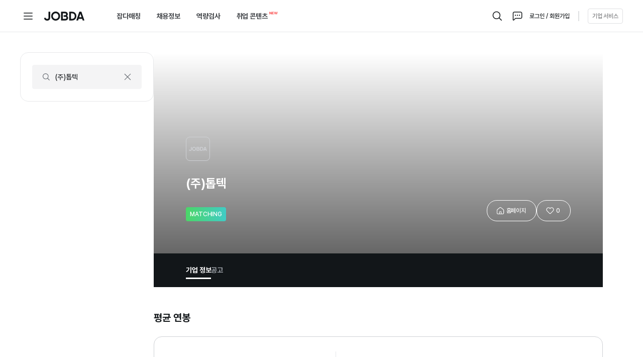

--- FILE ---
content_type: text/html; charset=utf-8
request_url: https://www.jobda.im/company/5558
body_size: 9560
content:
<!DOCTYPE html><html lang="ko"><head><meta charSet="utf-8"/><meta name="viewport" content="width=device-width"/><title>잡다 ㅣ 역량검사만으로 취업되는 매칭 플랫폼</title><meta name="description" content="역량검사 한 번으로 쏟아지는 채용 제안. 기업별 채용 정보, 실시간 채팅방, 역량검사 연습, 개발 구현 능력 검사 연습까지 한 곳에서 만나보세요."/><meta name="author" content="잡다"/><meta name="keywords"/><meta property="og:title" content="잡다 ㅣ 역량검사만으로 취업되는 매칭 플랫폼"/><meta property="og:description" content="역량검사 한 번으로 쏟아지는 채용 제안. 기업별 채용 정보, 실시간 채팅방, 역량검사 연습, 개발 구현 능력 검사 연습까지 한 곳에서 만나보세요."/><meta property="og:url" content="https://www.jobda.im"/><meta property="og:image" content="https://www.jobda.im/img/og/imgOg.png"/><meta property="og:image:alt" content="JOBDA"/><meta property="og:type" content="website"/><meta name="twitter:card" content="summary_large_image"/><meta name="twitter:title" content="잡다 ㅣ 역량검사만으로 취업되는 매칭 플랫폼"/><meta name="twitter:description" content="역량검사 한 번으로 쏟아지는 채용 제안. 기업별 채용 정보, 실시간 채팅방, 역량검사 연습, 개발 구현 능력 검사 연습까지 한 곳에서 만나보세요."/><meta name="twitter:image" content="https://www.jobda.im/img/og/imgOg.png"/><meta name="robots" content="index, follow"/><link rel="canonical" href="https://www.jobda.im"/><meta name="next-head-count" content="18"/><link rel="preconnect" href="https://cdn.jsdelivr.net" crossorigin="anonymous"/><link href="https://cdn.jsdelivr.net/gh/orioncactus/pretendard@v1.3.8/dist/web/static/pretendard-dynamic-subset.css" rel="preload" as="style" crossorigin="anonymous"/><script>
              (function() {
                try {
                  const l = document.createElement('link');
                  l.href = 'https://cdn.jsdelivr.net/gh/orioncactus/pretendard@v1.3.8/dist/web/static/pretendard-dynamic-subset.css';
                  l.rel = 'preload';
                  l.as = 'style';
                  l.crossOrigin = 'anonymous';
                  l.onload = function() {
                    this.onload = null;
                    this.rel = 'stylesheet';
                  };
                  document.head.appendChild(l);
                } catch (e) {
                  console.warn('[font preload] failed', e);
                }
              })();
            </script><noscript><link href="https://cdn.jsdelivr.net/gh/orioncactus/pretendard@v1.3.8/dist/web/static/pretendard-dynamic-subset.css" rel="stylesheet"/></noscript><link rel="preconnect" href="https://fonts.googleapis.com" crossorigin="anonymous"/><link rel="preconnect" href="https://fonts.gstatic.com" crossorigin="anonymous"/><link href="https://fonts.googleapis.com/css2?family=Noto+Sans+KR:wght@300;400;500;600;700;900&amp;display=swap" rel="preload" as="style" crossorigin="anonymous"/><script>
              (function() {
                try {
                  const l = document.createElement('link');
                  l.href = 'https://fonts.googleapis.com/css2?family=Noto+Sans+KR:wght@300;400;500;600;700;900&display=swap';
                  l.rel = 'preload';
                  l.as = 'style';
                  l.crossOrigin = 'anonymous';
                  l.onload = function() {
                    this.onload = null;
                    this.rel = 'stylesheet';
                  };
                  document.head.appendChild(l);
                } catch (e) {
                  console.warn('[font preload] failed', e);
                }
              })();
            </script><noscript><link href="https://fonts.googleapis.com/css2?family=Noto+Sans+KR:wght@300;400;500;600;700;900&amp;display=swap" rel="stylesheet"/></noscript><link rel="icon" href="/img/favicon/favicon.ico"/><script defer="">
            function getCookieValue(cookieName) {
              var name = cookieName + "=";
              var decodedCookie = decodeURIComponent(document.cookie);
              var cookieArray = decodedCookie.split(';');
              for (var i = 0; i < cookieArray.length; i++) {
                var cookie = cookieArray[i];
                while (cookie.charAt(0) === ' ') cookie = cookie.substring(1);
                if (cookie.indexOf(name) === 0) return cookie.substring(name.length, cookie.length);
              }
              return null; 
            }
          </script><script defer="">
          window.dataLayer=window.dataLayer||[];
          if(getCookieValue('gaId')) dataLayer.push({userId: getCookieValue('gaId') })
          else dataLayer.push({'userId':undefined})
          </script><script defer="">
          (function(w,d,s,l,i){
					  w[l]=w[l]||[];w[l].push({'gtm.start':
					  new Date().getTime(),event:'gtm.js'});var f=d.getElementsByTagName(s)[0],
					  j=d.createElement(s),dl=l!='dataLayer'?'&l='+l:'';j.async=true;
					  j.src='https://www.googletagmanager.com/gtm.js?id='+i+dl;f.parentNode.insertBefore(j,f);
					  })(window,document,'script','dataLayer','GTM-KTT82LJ');</script><script defer="" src="https://www.googletagmanager.com/gtag/js?id=G-D0LFYTLKWJ"></script><script defer="">
            window.dataLayer = window.dataLayer || [];
            function gtag(){dataLayer.push(arguments);}
            gtag('js', new Date());
            gtag('config', 'G-D0LFYTLKWJ');
          </script><meta name="facebook-domain-verification" content="mbd574sgbckffuizh53jt5da849csp"/><meta name="naver-site-verification" content="84b2dea98b6a7776438b3a0c1e121e06a808ab8a"/><meta name="naver-site-verification" content="f5eb9e12e9c0e344306a007ad389c964fa207357"/><script defer="" type="text/javascript" src="https://conv.digitalcamp.co.kr/tk.php?277"></script><script defer="">var protect_id = 'c740';</script><script defer="" type="text/javascript" src="//script.boraware.kr/protect_script_ads.js"></script><script type="text/javascript" src="//dapi.kakao.com/v2/maps/sdk.js?appkey=901e4996648a9fd50b6ff5c3ada4f6f2&amp;libraries=services"></script><script defer="">
           !function(f,b,e,v,n,t,s)
            {if(f.fbq)return;n=f.fbq=function(){n.callMethod?
              n.callMethod.apply(n,arguments):n.queue.push(arguments)};
              if(!f._fbq)f._fbq=n;n.push=n;n.loaded=!0;n.version='2.0';
              n.queue=[];t=b.createElement(e);t.async=!0;
              t.src=v;s=b.getElementsByTagName(e)[0];
              s.parentNode.insertBefore(t,s)}(window, document,'script',
            'https://connect.facebook.net/en_US/fbevents.js');
            fbq('init', '260281110231783');
            fbq('track', 'PageView');
          </script><script defer="" type="text/javascript" src="https://appleid.cdn-apple.com/appleauth/static/jsapi/appleid/1/ko_KR/appleid.auth.js"></script><link rel="preload" href="/_next/static/css/44baa97b9589b2ce.css" as="style"/><link rel="stylesheet" href="/_next/static/css/44baa97b9589b2ce.css" data-n-g=""/><link rel="preload" href="/_next/static/css/6d00652a2ac5ce06.css" as="style"/><link rel="stylesheet" href="/_next/static/css/6d00652a2ac5ce06.css" data-n-p=""/><link rel="preload" href="/_next/static/css/c8cbcb3b7357ce3f.css" as="style"/><link rel="stylesheet" href="/_next/static/css/c8cbcb3b7357ce3f.css" data-n-p=""/><link rel="preload" href="/_next/static/css/74a9bda77eaf999b.css" as="style"/><link rel="stylesheet" href="/_next/static/css/74a9bda77eaf999b.css" data-n-p=""/><noscript data-n-css=""></noscript><script defer="" nomodule="" src="/_next/static/chunks/polyfills-c67a75d1b6f99dc8.js"></script><script src="/_next/static/chunks/webpack-8ea84729708bd681.js" defer=""></script><script src="/_next/static/chunks/framework-2114f3935436c3d0.js" defer=""></script><script src="/_next/static/chunks/main-e1f88793772595d8.js" defer=""></script><script src="/_next/static/chunks/pages/_app-40cadd2fd81ce687.js" defer=""></script><script src="/_next/static/chunks/8891-bcf48aea7015b0e8.js" defer=""></script><script src="/_next/static/chunks/8541-058586fb45af722e.js" defer=""></script><script src="/_next/static/chunks/9883-67dbdee32746f29b.js" defer=""></script><script src="/_next/static/chunks/6038-87579631052cb325.js" defer=""></script><script src="/_next/static/chunks/7256-ad32dc29bebaab87.js" defer=""></script><script src="/_next/static/chunks/5627-231af005828e3010.js" defer=""></script><script src="/_next/static/chunks/804-e624f01d77e032d8.js" defer=""></script><script src="/_next/static/chunks/8186-5c0569de43a2c8e7.js" defer=""></script><script src="/_next/static/chunks/9452-23dbf2f971c37a84.js" defer=""></script><script src="/_next/static/chunks/5737-6332f09e4de8ec55.js" defer=""></script><script src="/_next/static/chunks/56-0a6d2a0bfec9680b.js" defer=""></script><script src="/_next/static/chunks/pages/company/%5Bsn%5D-10761eba17a8951c.js" defer=""></script><script src="/_next/static/9Peoia6d6O-5r6aiZCoy7/_buildManifest.js" defer=""></script><script src="/_next/static/9Peoia6d6O-5r6aiZCoy7/_ssgManifest.js" defer=""></script></head><body><div id="__next"><div class="layout_layout__PZUwL"><header id="header" class="header_header__RMLqJ" data-id="header"><div class="header_headerContainer__O4TfQ"><div class="header_headerInner__W752H"><button class="header_gnbMenu__WZAxW"><svg width="32" height="32" fill="#121619" xmlns="http://www.w3.org/2000/svg" class="assets_asset__PJO1J" viewBox="0 0 48 48" name="moveLight"><g clip-path="url(#icon_move_light_svg__a)" fill-rule="evenodd" clip-rule="evenodd" fill="#121619"><path d="M37 16.2H11V14h26v2.2ZM37 25.1H11v-2.2h26v2.2ZM37 34.1H11v-2.2h26v2.2Z"></path></g><defs><clipPath id="icon_move_light_svg__a"><path fill="#fff" transform="translate(11 14)" d="M0 0h26v20.1H0z"></path></clipPath></defs></svg><span class="header_hidden__j5lC7">메뉴</span></button><a class="header_logo__nXlyd" id="log_gnb_menu" href="/"><svg width="80" height="18" fill="#121619" xmlns="http://www.w3.org/2000/svg" class="assets_asset__PJO1J" viewBox="0 0 80 18" name="logo"><g clip-path="url(#icon_logo_svg__a)"><g clip-path="url(#icon_logo_svg__b)" fill="#121619"><path d="M55.777.35c2.346 0 4.304.831 5.873 2.495C63.22 4.51 64.008 6.56 64.016 9c0 2.44-.786 4.491-2.358 6.156-1.571 1.665-3.529 2.497-5.873 2.497h-5.684a.329.329 0 0 1-.234-.098.337.337 0 0 1-.097-.237V.685c0-.09.035-.174.097-.237a.329.329 0 0 1 .234-.098h5.676Zm0 14.043c1.482 0 2.687-.5 3.615-1.497.928-.998 1.392-2.296 1.392-3.893 0-1.6-.464-2.898-1.392-3.895-.928-.998-2.133-1.496-3.615-1.495H53.13v10.78h2.648ZM76.563 17.43l-1.008-2.892h-7.021l-.95 2.888a.335.335 0 0 1-.315.228h-2.933a.327.327 0 0 1-.27-.141.337.337 0 0 1-.043-.305L69.773.571a.335.335 0 0 1 .313-.223h3.708a.328.328 0 0 1 .311.223L79.9 17.208a.34.34 0 0 1-.16.408.328.328 0 0 1-.151.038h-2.715a.328.328 0 0 1-.313-.223h.003Zm-6.935-6.081h4.818L71.98 4.278l-2.352 7.07ZM11.545.326H8.853a.329.329 0 0 0-.234.098.337.337 0 0 0-.097.237V12.25c0 .742-.22 1.327-.662 1.755-.441.428-1.109.642-2.003.643-1.25 0-2.142-.518-2.685-1.543a1.694 1.694 0 0 0-.99-.862 1.655 1.655 0 0 0-1.3.12 1.68 1.68 0 0 0-.82 1.028 1.717 1.717 0 0 0 .157 1.313c1.075 2.189 2.954 3.283 5.638 3.283 1.758 0 3.199-.503 4.322-1.508 1.124-1.006 1.69-2.416 1.697-4.229V.661a.337.337 0 0 0-.097-.237.329.329 0 0 0-.234-.098ZM22.755 0c-2.475 0-4.572.87-6.29 2.608S13.888 6.478 13.889 9c0 2.523.859 4.653 2.576 6.39 1.717 1.738 3.814 2.608 6.29 2.61 2.474 0 4.574-.87 6.3-2.61 1.726-1.74 2.589-3.87 2.589-6.39 0-2.523-.863-4.654-2.59-6.392C27.33.869 25.23 0 22.755 0Zm3.931 13.073c-1.058 1.062-2.369 1.593-3.931 1.593-1.563 0-2.872-.533-3.928-1.598-1.06-1.065-1.589-2.421-1.588-4.068.002-1.647.53-3.007 1.588-4.08a5.624 5.624 0 0 1 3.931-1.607c1.467 0 2.876.576 3.931 1.608C27.748 5.992 28.277 7.352 28.277 9c0 1.648-.53 3.004-1.588 4.068M45.313 8.68c1.077-.877 1.615-2.032 1.614-3.465a4.565 4.565 0 0 0-.368-1.918 4.514 4.514 0 0 0-1.134-1.581C44.423.805 43.191.35 41.73.35h-7.78a.329.329 0 0 0-.234.098.337.337 0 0 0-.097.237V17.32c0 .088.035.174.097.237a.33.33 0 0 0 .234.098h8.277c1.498 0 2.76-.469 3.787-1.406 1.025-.944 1.538-2.144 1.538-3.614 0-1.763-.75-3.08-2.248-3.952l.01-.005Zm-1.665 5.208a1.894 1.894 0 0 1-1.417.578h-5.234V3.534h4.732a1.739 1.739 0 0 1 1.324.543 1.898 1.898 0 0 1 .514 1.36 1.889 1.889 0 0 1-.525 1.362 1.756 1.756 0 0 1-1.306.543h-1.771a.59.59 0 0 0-.078 0 1.488 1.488 0 0 0-1.096.427 1.524 1.524 0 0 0-.459 1.095 1.54 1.54 0 0 0 .459 1.095 1.503 1.503 0 0 0 1.096.428h2.358a1.886 1.886 0 0 1 1.418.582 1.983 1.983 0 0 1 .557 1.448 2.033 2.033 0 0 1-.564 1.47"></path></g></g><defs><clipPath id="icon_logo_svg__a"><path fill="#fff" d="M0 0h80v18H0z"></path></clipPath><clipPath id="icon_logo_svg__b"><path fill="#fff" d="M0 0h79.921v18H0z"></path></clipPath></defs></svg><span class="header_hidden__j5lC7">JOBDA</span></a><div class="gnbList_gnbListArea__52gSq"><div class="gnbList_gnbListInner__Jg6I9" id="log_gnb_menu"><div class="tooltip_tooltipArea__YCJyW"><div class="tooltip_label__j0t_v tooltip_condition__JTipu"><a class="gnbList_listTitle__a76gg gnb_apply" href="/company/[sn]">잡다매칭<span class="gnbList_newLogo__fBbfu"><svg width="19" height="6" fill="#fb4e4e" xmlns="http://www.w3.org/2000/svg" class="assets_asset__PJO1J" viewBox="0 0 19 7" name="newLong"><g fill="#FB4E4E"><path d="M5.044.5v6H3.96L1.303 2.688h-.05V6.5H0v-6h1.102l2.64 3.812H3.8V.5h1.244ZM6.063 6.5v-6h4.06v1.028H7.315v1.458h2.597v1.028H7.316v1.458h2.814V6.5H6.063ZM12.452 6.5l-1.729-6h1.37l1.02 4.193h.05L14.272.5h1.178l1.11 4.202h.05L17.631.5H19l-1.729 6h-1.227L14.89 2.539h-.05L13.68 6.5h-1.228Z"></path></g></svg></span></a></div><div style="transition:opacity 0ms ease-in-out;opacity:0;pointer-events:none;top:0;left:0" class="tooltip_tooltip__s25lG tooltip_default__DDf1a gnbList_subMenuWrap__P5HBp"><div class="gnbList_subMenuArea___CUMQ"><button><div class="gnbList_subMenu__xZ2BS"><div class="gnbList_icon__gU9bX"><svg width="28" height="28" fill="none" xmlns="http://www.w3.org/2000/svg" viewBox="0 0 22 22" name="pageChecklistBlue"><path d="M19.5 3.5h-15a1 1 0 0 0-1 1v15a1 1 0 0 0 1 1h15a1 1 0 0 0 1-1v-15a1 1 0 0 0-1-1Z" fill="#748FFC"></path><path d="M4.5 3.5h15a1 1 0 0 1 1 1v2h-17v-2a1 1 0 0 1 1-1Z" fill="#4C6EF5"></path><path d="M8.501 10.418a1.146 1.146 0 1 0 0-2.293 1.146 1.146 0 0 0 0 2.293ZM10.14 12.875H6.86a.496.496 0 0 1-.482-.627c.267-.92 1.117-1.535 2.123-1.535 1.007 0 1.855.616 2.124 1.535a.496.496 0 0 1-.482.627h-.003ZM15.983 12.13l1.722-1.982a.688.688 0 0 0-1.037-.902l-1.723 1.981a.687.687 0 0 0 1.038.902Z" fill="#fff"></path><path d="m15.95 11.192-1.15-1.15a.688.688 0 0 0-.972.973l1.15 1.149a.688.688 0 0 0 .972-.972Z" fill="#fff"></path><path d="M17.313 16.078h-3.125a.687.687 0 1 0 0 1.375h3.124a.687.687 0 1 0 0-1.375ZM8.501 16.496a1.146 1.146 0 1 0 0-2.292 1.146 1.146 0 0 0 0 2.292ZM10.14 18.953H6.86a.496.496 0 0 1-.482-.628c.267-.919 1.117-1.535 2.123-1.535 1.007 0 1.855.616 2.124 1.535a.496.496 0 0 1-.482.628h-.003Z" fill="#BAC8FF"></path></svg></div><div class="gnbList_content__BWOLC"><div class="gnbList_subMenuTitle__NQOqX">매칭 홈</div><div class="gnbList_subMenuSubTitle__5q0hy">매칭에 대한 모든 정보를 한곳에서 확인하세요.</div></div><div class="gnbList_rightIcon__jFR0o"><svg width="28" height="28" fill="#121619" xmlns="http://www.w3.org/2000/svg" class="assets_asset__PJO1J" viewBox="0 0 48 48" name="arrowRightLight"><g clip-path="url(#icon_arrow_right_light_svg__a)"><path fill-rule="evenodd" clip-rule="evenodd" d="M28.032 22.178c1.056.89.91 2.436.046 3.3a1.07 1.07 0 0 1-.022.02l-7.5 7.1-1.512-1.597 7.484-7.085a.171.171 0 0 0 .046-.09 1.1 1.1 0 0 1-.036-.032l-7.5-7.2 1.524-1.587 7.47 7.17Z" fill="#121619"></path></g><defs><clipPath id="icon_arrow_right_light_svg__a"><path fill="#fff" transform="translate(19 15)" d="M0 0h9.7v17.6H0z"></path></clipPath></defs></svg></div></div></button><a href="/match/introduce"><div class="gnbList_subMenu__xZ2BS"><div class="gnbList_icon__gU9bX"><svg width="28" height="28" fill="none" xmlns="http://www.w3.org/2000/svg" viewBox="0 0 56 56" name="resumeDoneGreen"><path d="M44.333 7H11.667a2.333 2.333 0 0 0-2.334 2.333v37.334A2.333 2.333 0 0 0 11.667 49h32.666a2.333 2.333 0 0 0 2.334-2.333V9.333A2.333 2.333 0 0 0 44.333 7Z" fill="#15C480"></path><path d="M37.188 35.292a1.604 1.604 0 0 0 0-3.208H18.811a1.604 1.604 0 1 0 0 3.208h18.375ZM37.188 42a1.604 1.604 0 0 0 0-3.209H18.811a1.604 1.604 0 1 0 0 3.208h18.375Z" fill="#9EEED3"></path><path d="M28.002 19.915a2.958 2.958 0 1 0 0-5.915 2.958 2.958 0 0 0 0 5.915ZM32.23 26.25h-8.458a1.28 1.28 0 0 1-1.246-1.618c.691-2.369 2.879-3.958 5.475-3.958 2.595 0 4.783 1.59 5.474 3.958a1.28 1.28 0 0 1-1.245 1.618Z" fill="#fff"></path><path d="M44.042 54.833c5.96 0 10.791-4.831 10.791-10.791S50.002 33.25 44.042 33.25 33.25 38.082 33.25 44.042s4.832 10.791 10.792 10.791Z" fill="#FFC82A"></path><path d="m44.422 48.066 5.166-5.943a1.604 1.604 0 0 0-2.421-2.105L42 45.96a1.604 1.604 0 1 0 2.422 2.105Z" fill="#fff"></path><path d="m44.346 45.879-3.506-3.506a1.604 1.604 0 0 0-2.27 2.268l3.507 3.506a1.604 1.604 0 1 0 2.269-2.268Z" fill="#fff"></path></svg></div><div class="gnbList_content__BWOLC"><div class="gnbList_subMenuTitle__NQOqX">잡다매칭 소개</div><div class="gnbList_subMenuSubTitle__5q0hy">스펙아닌 역량으로 취업하는 방법을 알려드릴게요.</div></div><div class="gnbList_rightIcon__jFR0o"><svg width="28" height="28" fill="#121619" xmlns="http://www.w3.org/2000/svg" class="assets_asset__PJO1J" viewBox="0 0 48 48" name="arrowRightLight"><g clip-path="url(#icon_arrow_right_light_svg__a)"><path fill-rule="evenodd" clip-rule="evenodd" d="M28.032 22.178c1.056.89.91 2.436.046 3.3a1.07 1.07 0 0 1-.022.02l-7.5 7.1-1.512-1.597 7.484-7.085a.171.171 0 0 0 .046-.09 1.1 1.1 0 0 1-.036-.032l-7.5-7.2 1.524-1.587 7.47 7.17Z" fill="#121619"></path></g><defs><clipPath id="icon_arrow_right_light_svg__a"><path fill="#fff" transform="translate(19 15)" d="M0 0h9.7v17.6H0z"></path></clipPath></defs></svg></div></div></a></div><div class="tooltip_content___QYJd"></div></div></div><div class="tooltip_tooltipArea__YCJyW"><div class="tooltip_label__j0t_v tooltip_condition__JTipu"><a class="gnbList_listTitle__a76gg gnb_apply" href="/jobs">채용정보<span class="gnbList_newLogo__fBbfu"><svg width="19" height="6" fill="#fb4e4e" xmlns="http://www.w3.org/2000/svg" class="assets_asset__PJO1J" viewBox="0 0 19 7" name="newLong"><g fill="#FB4E4E"><path d="M5.044.5v6H3.96L1.303 2.688h-.05V6.5H0v-6h1.102l2.64 3.812H3.8V.5h1.244ZM6.063 6.5v-6h4.06v1.028H7.315v1.458h2.597v1.028H7.316v1.458h2.814V6.5H6.063ZM12.452 6.5l-1.729-6h1.37l1.02 4.193h.05L14.272.5h1.178l1.11 4.202h.05L17.631.5H19l-1.729 6h-1.227L14.89 2.539h-.05L13.68 6.5h-1.228Z"></path></g></svg></span></a></div><div style="transition:opacity 0ms ease-in-out;opacity:0;pointer-events:none;top:0;left:0" class="tooltip_tooltip__s25lG tooltip_default__DDf1a gnbList_subMenuWrap__P5HBp"><div class="gnbList_subMenuArea___CUMQ"><a href="/jobs"><div class="gnbList_subMenu__xZ2BS"><div class="gnbList_icon__gU9bX"><svg width="28" height="28" fill="none" xmlns="http://www.w3.org/2000/svg" viewBox="0 0 20 20" name="calendarBlue"><path d="M1.25 1.833h17.5c.645 0 1.167.522 1.167 1.167v14.583a2.335 2.335 0 0 1-2.333 2.334H2.417a2.335 2.335 0 0 1-2.333-2.334V3c0-.645.522-1.167 1.167-1.167Z" fill="#D1E6FF"></path><path d="M1.25 1.833h17.5c.645 0 1.167.522 1.167 1.167v4.083H.084V3c0-.645.522-1.167 1.167-1.167Z" fill="#3987F8"></path><g fill="#2C6CCB"><path d="M5.917 1.25a1.167 1.167 0 0 0-2.333 0v2.333a1.167 1.167 0 1 0 2.333 0V1.25ZM16.417 1.25a1.167 1.167 0 1 0-2.333 0v2.333a1.167 1.167 0 1 0 2.333 0V1.25Z"></path></g><g fill="#73A9EA"><path d="M5.48 9.49H4.02a.583.583 0 0 0-.582.583v1.458c0 .322.26.584.583.584h1.458a.583.583 0 0 0 .583-.584v-1.458a.583.583 0 0 0-.583-.583ZM10.73 9.49H9.27a.583.583 0 0 0-.582.583v1.458c0 .322.26.584.583.584h1.458a.583.583 0 0 0 .584-.584v-1.458a.583.583 0 0 0-.584-.583ZM15.98 9.49h-1.46a.583.583 0 0 0-.582.583v1.458c0 .322.26.584.583.584h1.458a.583.583 0 0 0 .584-.584v-1.458a.583.583 0 0 0-.584-.583ZM5.48 14.302H4.02a.583.583 0 0 0-.582.584v1.458c0 .322.26.583.583.583h1.458a.583.583 0 0 0 .583-.583v-1.459a.583.583 0 0 0-.583-.583ZM10.73 14.302H9.27a.583.583 0 0 0-.582.584v1.458c0 .322.26.583.583.583h1.458a.583.583 0 0 0 .584-.583v-1.459a.583.583 0 0 0-.584-.583ZM15.98 14.302h-1.46a.583.583 0 0 0-.582.584v1.458c0 .322.26.583.583.583h1.458a.583.583 0 0 0 .584-.583v-1.459a.583.583 0 0 0-.584-.583Z"></path></g></svg></div><div class="gnbList_content__BWOLC"><div class="gnbList_subMenuTitle__NQOqX">채용 캘린더</div><div class="gnbList_subMenuSubTitle__5q0hy">채용 스케줄을 놓치지 말고 관리해 보세요.</div></div><div class="gnbList_rightIcon__jFR0o"><svg width="28" height="28" fill="#121619" xmlns="http://www.w3.org/2000/svg" class="assets_asset__PJO1J" viewBox="0 0 48 48" name="arrowRightLight"><g clip-path="url(#icon_arrow_right_light_svg__a)"><path fill-rule="evenodd" clip-rule="evenodd" d="M28.032 22.178c1.056.89.91 2.436.046 3.3a1.07 1.07 0 0 1-.022.02l-7.5 7.1-1.512-1.597 7.484-7.085a.171.171 0 0 0 .046-.09 1.1 1.1 0 0 1-.036-.032l-7.5-7.2 1.524-1.587 7.47 7.17Z" fill="#121619"></path></g><defs><clipPath id="icon_arrow_right_light_svg__a"><path fill="#fff" transform="translate(19 15)" d="M0 0h9.7v17.6H0z"></path></clipPath></defs></svg></div></div></a><a href="/position"><div class="gnbList_subMenu__xZ2BS"><div class="gnbList_icon__gU9bX"><svg width="28" height="28" fill="none" xmlns="http://www.w3.org/2000/svg" viewBox="0 0 24 20" name="briefcaseYellow"><path d="M2.083 4.75h19.833c.645 0 1.167.522 1.167 1.167v11.666a2.335 2.335 0 0 1-2.334 2.334H3.25a2.335 2.335 0 0 1-2.333-2.334V5.917c0-.645.522-1.167 1.167-1.167Z" fill="#FFC82A"></path><path d="M2.083 4.75h19.833c.645 0 1.167.522 1.167 1.167v4.666H.916V5.917c0-.645.522-1.167 1.167-1.167Z" fill="#FFAD24"></path><path d="M14.917.083H9.083A2.333 2.333 0 0 0 6.75 2.417V4.75h2.625V2.708h5.25V4.75h2.625V2.417A2.333 2.333 0 0 0 14.917.083Z" fill="#FFC82A"></path><path d="M9.957 10.583h4.083v.875c0 .645-.522 1.167-1.166 1.167h-1.75a1.166 1.166 0 0 1-1.167-1.167v-.875Z" fill="#FFEEC7"></path></svg></div><div class="gnbList_content__BWOLC"><div class="gnbList_subMenuTitle__NQOqX">채용 공고</div><div class="gnbList_subMenuSubTitle__5q0hy">내가 선택한 필터로 공고를 쉽게 찾아보세요.</div></div><div class="gnbList_rightIcon__jFR0o"><svg width="28" height="28" fill="#121619" xmlns="http://www.w3.org/2000/svg" class="assets_asset__PJO1J" viewBox="0 0 48 48" name="arrowRightLight"><g clip-path="url(#icon_arrow_right_light_svg__a)"><path fill-rule="evenodd" clip-rule="evenodd" d="M28.032 22.178c1.056.89.91 2.436.046 3.3a1.07 1.07 0 0 1-.022.02l-7.5 7.1-1.512-1.597 7.484-7.085a.171.171 0 0 0 .046-.09 1.1 1.1 0 0 1-.036-.032l-7.5-7.2 1.524-1.587 7.47 7.17Z" fill="#121619"></path></g><defs><clipPath id="icon_arrow_right_light_svg__a"><path fill="#fff" transform="translate(19 15)" d="M0 0h9.7v17.6H0z"></path></clipPath></defs></svg></div></div></a></div><div class="tooltip_content___QYJd"></div></div></div><div class="tooltip_tooltipArea__YCJyW"><div class="tooltip_label__j0t_v tooltip_condition__JTipu"><a class="gnbList_listTitle__a76gg gnb_apply" href="/company/[sn]">역량검사<span class="gnbList_newLogo__fBbfu"><svg width="19" height="6" fill="#fb4e4e" xmlns="http://www.w3.org/2000/svg" class="assets_asset__PJO1J" viewBox="0 0 19 7" name="newLong"><g fill="#FB4E4E"><path d="M5.044.5v6H3.96L1.303 2.688h-.05V6.5H0v-6h1.102l2.64 3.812H3.8V.5h1.244ZM6.063 6.5v-6h4.06v1.028H7.315v1.458h2.597v1.028H7.316v1.458h2.814V6.5H6.063ZM12.452 6.5l-1.729-6h1.37l1.02 4.193h.05L14.272.5h1.178l1.11 4.202h.05L17.631.5H19l-1.729 6h-1.227L14.89 2.539h-.05L13.68 6.5h-1.228Z"></path></g></svg></span></a></div><div style="transition:opacity 0ms ease-in-out;opacity:0;pointer-events:none;top:0;left:0" class="tooltip_tooltip__s25lG tooltip_default__DDf1a gnbList_subMenuWrap__P5HBp"><div class="gnbList_subMenuArea___CUMQ"><a href="/acca/test"><div class="gnbList_subMenu__xZ2BS"><div class="gnbList_icon__gU9bX"><svg width="28" height="28" fill="none" xmlns="http://www.w3.org/2000/svg" viewBox="0 0 56 56" name="acca"><path d="M16.917 37.333C23.037 37.333 28 32.37 28 26.249c0-6.12-4.962-11.083-11.083-11.083S5.833 20.128 5.833 26.249c0 6.122 4.963 11.084 11.084 11.084Z" fill="#15C480"></path><path d="M38.5 28H21a2.333 2.333 0 0 0-2.333 2.333v17.5A2.333 2.333 0 0 0 21 50.167h17.5a2.333 2.333 0 0 0 2.333-2.334v-17.5A2.333 2.333 0 0 0 38.5 28Z" fill="#3987F8"></path><path d="m49.648 17.695-17.5-11.667A1.166 1.166 0 0 0 30.332 7v23.334a1.166 1.166 0 0 0 1.815.971l17.5-11.667a1.166 1.166 0 0 0 0-1.942Z" fill="#FFC82A"></path></svg></div><div class="gnbList_content__BWOLC"><div class="gnbList_subMenuTitle__NQOqX">역량검사</div><div class="gnbList_subMenuSubTitle__5q0hy">750개 이상의 기업에서 확인하는 ‘진짜’ 역량을 진단해 보세요.</div></div><div class="gnbList_rightIcon__jFR0o"><svg width="28" height="28" fill="#121619" xmlns="http://www.w3.org/2000/svg" class="assets_asset__PJO1J" viewBox="0 0 48 48" name="arrowRightLight"><g clip-path="url(#icon_arrow_right_light_svg__a)"><path fill-rule="evenodd" clip-rule="evenodd" d="M28.032 22.178c1.056.89.91 2.436.046 3.3a1.07 1.07 0 0 1-.022.02l-7.5 7.1-1.512-1.597 7.484-7.085a.171.171 0 0 0 .046-.09 1.1 1.1 0 0 1-.036-.032l-7.5-7.2 1.524-1.587 7.47 7.17Z" fill="#121619"></path></g><defs><clipPath id="icon_arrow_right_light_svg__a"><path fill="#fff" transform="translate(19 15)" d="M0 0h9.7v17.6H0z"></path></clipPath></defs></svg></div></div></a><a href="/phs/test"><div class="gnbList_subMenu__xZ2BS"><div class="gnbList_icon__gU9bX"><svg width="28" height="28" fill="none" xmlns="http://www.w3.org/2000/svg" viewBox="0 0 56 56" name="coding"><path d="M47.833 11.666H8.167a2.333 2.333 0 0 0-2.334 2.333v4.084a2.333 2.333 0 0 0 2.334 2.333h39.666a2.333 2.333 0 0 0 2.334-2.333v-4.084a2.333 2.333 0 0 0-2.334-2.333Z" fill="#15C480"></path><path d="M15.167 23.625h-7a2.333 2.333 0 0 0-2.334 2.333v4.084a2.333 2.333 0 0 0 2.334 2.333h7a2.333 2.333 0 0 0 2.333-2.333v-4.084a2.333 2.333 0 0 0-2.333-2.333ZM15.167 35.582h-7a2.333 2.333 0 0 0-2.334 2.333V42a2.333 2.333 0 0 0 2.334 2.333h7a2.333 2.333 0 0 0 2.333-2.333v-4.084a2.333 2.333 0 0 0-2.333-2.333Z" fill="#7666EF"></path><path d="M39.667 23.625H23.042a2.333 2.333 0 0 0-2.334 2.333v4.084a2.333 2.333 0 0 0 2.334 2.333h16.625A2.333 2.333 0 0 0 42 30.042v-4.084a2.333 2.333 0 0 0-2.333-2.333ZM31.5 35.582h-8.458a2.333 2.333 0 0 0-2.334 2.333V42a2.333 2.333 0 0 0 2.334 2.333H31.5a2.333 2.333 0 0 0 2.333-2.333v-4.084a2.333 2.333 0 0 0-2.333-2.333Z" fill="#9EEED3"></path><path d="M42.73 41.125h-3.792a1.604 1.604 0 0 0 0 3.208h3.791a1.604 1.604 0 1 0 0-3.208Z" fill="#15C480"></path></svg></div><div class="gnbList_content__BWOLC"><div class="gnbList_subMenuTitle__NQOqX">개발자 검사</div><div class="gnbList_subMenuSubTitle__5q0hy">실무와 가장 유사한 실전 개발 역량을 진단해 보세요.</div></div><div class="gnbList_rightIcon__jFR0o"><svg width="28" height="28" fill="#121619" xmlns="http://www.w3.org/2000/svg" class="assets_asset__PJO1J" viewBox="0 0 48 48" name="arrowRightLight"><g clip-path="url(#icon_arrow_right_light_svg__a)"><path fill-rule="evenodd" clip-rule="evenodd" d="M28.032 22.178c1.056.89.91 2.436.046 3.3a1.07 1.07 0 0 1-.022.02l-7.5 7.1-1.512-1.597 7.484-7.085a.171.171 0 0 0 .046-.09 1.1 1.1 0 0 1-.036-.032l-7.5-7.2 1.524-1.587 7.47 7.17Z" fill="#121619"></path></g><defs><clipPath id="icon_arrow_right_light_svg__a"><path fill="#fff" transform="translate(19 15)" d="M0 0h9.7v17.6H0z"></path></clipPath></defs></svg></div></div></a></div><div class="tooltip_content___QYJd"></div></div></div><div class="tooltip_tooltipArea__YCJyW"><div class="tooltip_label__j0t_v tooltip_condition__JTipu"><a class="gnbList_listTitle__a76gg gnb_apply gnbList_isNew__rH_jT" href="/info/list">취업 콘텐츠<span class="gnbList_newLogo__fBbfu gnbList_isNew__rH_jT"><svg width="19" height="6" fill="#fb4e4e" xmlns="http://www.w3.org/2000/svg" class="assets_asset__PJO1J" viewBox="0 0 19 7" name="newLong"><g fill="#FB4E4E"><path d="M5.044.5v6H3.96L1.303 2.688h-.05V6.5H0v-6h1.102l2.64 3.812H3.8V.5h1.244ZM6.063 6.5v-6h4.06v1.028H7.315v1.458h2.597v1.028H7.316v1.458h2.814V6.5H6.063ZM12.452 6.5l-1.729-6h1.37l1.02 4.193h.05L14.272.5h1.178l1.11 4.202h.05L17.631.5H19l-1.729 6h-1.227L14.89 2.539h-.05L13.68 6.5h-1.228Z"></path></g></svg></span></a></div><div style="transition:opacity 0ms ease-in-out;opacity:0;pointer-events:none;top:0;left:0" class="tooltip_tooltip__s25lG tooltip_default__DDf1a gnbList_subMenuWrap__P5HBp"><div class="gnbList_subMenuArea___CUMQ"><a href="/passboard"><div class="gnbList_subMenu__xZ2BS"><div class="gnbList_icon__gU9bX"><svg width="28" height="28" fill="none" xmlns="http://www.w3.org/2000/svg" viewBox="0 0 28 28" name="chatBlue"><path d="M9.917 16.917a7 7 0 1 0 0-14 7 7 0 0 0 0 14Z" fill="#94C6F7"></path><path d="m4.825 13.97 5.092 2.947H3.989c-.78 0-1.17-.942-.618-1.494l1.454-1.454Z" fill="#94C6F7"></path><path d="M6.828 10.74a.824.824 0 1 0 0-1.647.824.824 0 0 0 0 1.648ZM9.917 10.74a.824.824 0 1 0 0-1.647.824.824 0 0 0 0 1.648ZM13.006 10.74a.824.824 0 1 0 0-1.647.824.824 0 0 0 0 1.648Z" fill="#fff"></path><path d="M16.625 25.083a8.458 8.458 0 1 0 0-16.916 8.458 8.458 0 0 0 0 16.916Z" fill="#3987F8"></path><path d="m22.78 21.522-6.155 3.562h6.9c1.04 0 1.56-1.258.825-1.993l-1.57-1.569Z" fill="#3987F8"></path><path d="M20.357 17.62a.995.995 0 1 0 0-1.99.995.995 0 0 0 0 1.99ZM16.625 17.62a.995.995 0 1 0 0-1.99.995.995 0 0 0 0 1.99ZM12.893 17.62a.995.995 0 1 0 0-1.99.995.995 0 0 0 0 1.99Z" fill="#fff"></path></svg></div><div class="gnbList_content__BWOLC"><div class="gnbList_subMenuTitle__NQOqX">합격 후기 게시판</div><div class="gnbList_subMenuSubTitle__5q0hy">합격한 선배들의 이야기를 들어보세요.</div></div><div class="gnbList_rightIcon__jFR0o"><svg width="28" height="28" fill="#121619" xmlns="http://www.w3.org/2000/svg" class="assets_asset__PJO1J" viewBox="0 0 48 48" name="arrowRightLight"><g clip-path="url(#icon_arrow_right_light_svg__a)"><path fill-rule="evenodd" clip-rule="evenodd" d="M28.032 22.178c1.056.89.91 2.436.046 3.3a1.07 1.07 0 0 1-.022.02l-7.5 7.1-1.512-1.597 7.484-7.085a.171.171 0 0 0 .046-.09 1.1 1.1 0 0 1-.036-.032l-7.5-7.2 1.524-1.587 7.47 7.17Z" fill="#121619"></path></g><defs><clipPath id="icon_arrow_right_light_svg__a"><path fill="#fff" transform="translate(19 15)" d="M0 0h9.7v17.6H0z"></path></clipPath></defs></svg></div></div></a><a href="/info/list"><div class="gnbList_subMenu__xZ2BS"><div class="gnbList_icon__gU9bX"><svg width="28" height="28" fill="none" xmlns="http://www.w3.org/2000/svg" viewBox="0 0 56 56" name="bookGreen"><path d="M14 7h30.333a2.333 2.333 0 0 1 2.334 2.333v37.334A2.333 2.333 0 0 1 44.333 49H14a4.67 4.67 0 0 1-4.667-4.667V11.667A4.67 4.67 0 0 1 14 7Z" fill="#15C480"></path><path d="M14 7h2.333v42H14a4.67 4.67 0 0 1-4.667-4.667V11.667A4.67 4.67 0 0 1 14 7Z" fill="#239A6D"></path><path d="M35.146 18.084h-7.292a1.896 1.896 0 0 0 0 3.792h7.292a1.896 1.896 0 0 0 0-3.792Z" fill="#9EEED3"></path></svg></div><div class="gnbList_content__BWOLC"><div class="gnbList_subMenuTitle__NQOqX">취업 콘텐츠</div><div class="gnbList_subMenuSubTitle__5q0hy">지원부터 합격까지 필요한 정보들이 모여있어요.</div></div><div class="gnbList_rightIcon__jFR0o"><svg width="28" height="28" fill="#121619" xmlns="http://www.w3.org/2000/svg" class="assets_asset__PJO1J" viewBox="0 0 48 48" name="arrowRightLight"><g clip-path="url(#icon_arrow_right_light_svg__a)"><path fill-rule="evenodd" clip-rule="evenodd" d="M28.032 22.178c1.056.89.91 2.436.046 3.3a1.07 1.07 0 0 1-.022.02l-7.5 7.1-1.512-1.597 7.484-7.085a.171.171 0 0 0 .046-.09 1.1 1.1 0 0 1-.036-.032l-7.5-7.2 1.524-1.587 7.47 7.17Z" fill="#121619"></path></g><defs><clipPath id="icon_arrow_right_light_svg__a"><path fill="#fff" transform="translate(19 15)" d="M0 0h9.7v17.6H0z"></path></clipPath></defs></svg></div></div></a><a href="/pass/interview"><div class="gnbList_subMenu__xZ2BS"><div class="gnbList_icon__gU9bX"><svg width="28" height="28" fill="none" xmlns="http://www.w3.org/2000/svg" viewBox="0 0 28 28" name="flagRed"><path d="M7 24.5v-21a.583.583 0 0 0-.583-.583H5.25a.583.583 0 0 0-.583.583v21c0 .322.26.583.583.583h1.167A.583.583 0 0 0 7 24.5Z" fill="#CA7300"></path><path d="M16.917 7.583h5.833c.322 0 .583.261.583.583V19.25a.583.583 0 0 1-.583.583h-5.833V7.583Z" fill="#DF2E38"></path><path d="M19.833 4.667H7v12.25h12.833V4.666Z" fill="#F0464F"></path><path d="m16.917 19.833 2.916-2.916h-2.916v2.916Z" fill="#CB242F"></path></svg></div><div class="gnbList_content__BWOLC"><div class="gnbList_subMenuTitle__NQOqX gnbList_new__8FtGD">기출 면접 연습</div><div class="gnbList_subMenuSubTitle__5q0hy">기업별 예상 면접 질문 확인과 면접 연습을 할 수 있어요.</div></div><div class="gnbList_rightIcon__jFR0o"><svg width="28" height="28" fill="#121619" xmlns="http://www.w3.org/2000/svg" class="assets_asset__PJO1J" viewBox="0 0 48 48" name="arrowRightLight"><g clip-path="url(#icon_arrow_right_light_svg__a)"><path fill-rule="evenodd" clip-rule="evenodd" d="M28.032 22.178c1.056.89.91 2.436.046 3.3a1.07 1.07 0 0 1-.022.02l-7.5 7.1-1.512-1.597 7.484-7.085a.171.171 0 0 0 .046-.09 1.1 1.1 0 0 1-.036-.032l-7.5-7.2 1.524-1.587 7.47 7.17Z" fill="#121619"></path></g><defs><clipPath id="icon_arrow_right_light_svg__a"><path fill="#fff" transform="translate(19 15)" d="M0 0h9.7v17.6H0z"></path></clipPath></defs></svg></div></div></a></div><div class="tooltip_content___QYJd"></div></div></div></div></div></div><div class="header_headerInner__W752H"><div class="header_headerWrap__pCxqo"><div class="header_btnWrap__c56YF" id="log_gnb_search"><button class="header_btn__clIcf header_iconWrap__6Dei8 gnb_search"><svg width="32" height="32" fill="#121619" xmlns="http://www.w3.org/2000/svg" class="assets_asset__PJO1J" viewBox="0 0 48 48" name="searchLight"><g clip-path="url(#icon_search_light_svg__a)" fill-rule="evenodd" clip-rule="evenodd" fill="#121619"><path d="M21.6 12.2a9.4 9.4 0 1 0 0 18.8 9.4 9.4 0 1 0 0-18.8ZM10 21.6C10 15.193 15.194 10 21.6 10s11.6 5.194 11.6 11.6-5.194 11.6-11.6 11.6c-6.407 0-11.6-5.194-11.6-11.6Z"></path><path d="m36.322 37.878-8-8 1.556-1.556 8 8-1.556 1.556Z"></path></g><defs><clipPath id="icon_search_light_svg__a"><path fill="#fff" transform="translate(10 10)" d="M0 0h27.9v27.9H0z"></path></clipPath></defs></svg><span class="header_hidden__j5lC7">검색</span></button></div><div class="header_btnWrap__c56YF" id="log_gnb_chat"><button class="header_btn__clIcf header_iconWrap__6Dei8 chat gnb_chat"><svg width="32" height="32" fill="#121619" xmlns="http://www.w3.org/2000/svg" class="assets_asset__PJO1J" viewBox="0 0 48 48" name="messageLight"><g clip-path="url(#icon_message_light_svg__a)" fill="#121619"><path fill-rule="evenodd" clip-rule="evenodd" d="M14.7 13.2a2.485 2.485 0 0 0-2.5 2.5v19.1c0 .07.017.096.02.1a.045.045 0 0 0 .02.017c.011.005.026.008.044.005a.166.166 0 0 0 .076-.037l4.87-4.77A1.1 1.1 0 0 1 18 29.8h15.5c1.392 0 2.5-1.108 2.5-2.5V15.7c0-1.393-1.108-2.5-2.5-2.5H14.7ZM10 15.7c0-2.607 2.092-4.7 4.7-4.7h18.8c2.608 0 4.7 2.092 4.7 4.7v11.6c0 2.607-2.093 4.7-4.7 4.7H18.449l-4.58 4.486a1.2 1.2 0 0 1-.045.042C12.35 37.818 10 36.893 10 34.8V15.7Z"></path><path d="M16.8 20.3c-.7.7-.7 1.7 0 2.4s1.7.7 2.4 0 .7-1.7 0-2.4c-.6-.7-1.7-.7-2.4 0ZM22.9 20.3c-.7.7-.7 1.7 0 2.4s1.7.7 2.4 0 .7-1.7 0-2.4-1.7-.7-2.4 0ZM31.4 20.3c-.7-.7-1.7-.7-2.4 0s-.7 1.7 0 2.4 1.7.7 2.4 0c.6-.7.6-1.7 0-2.4Z"></path></g><defs><clipPath id="icon_message_light_svg__a"><path fill="#fff" transform="translate(10 11)" d="M0 0h28.2v26.2H0z"></path></clipPath></defs></svg><span class="header_hidden__j5lC7">채팅</span></button></div><div class="header_btnWrap__c56YF header_moreGap___USiN"><button aria-label="로그인 / 회원가입" class="header_btn__clIcf header_login__YHuh5">로그인 / 회원가입</button></div></div><div class="header_headerWrap__pCxqo"><div class="header_btnWrap__c56YF"><a class="_button_s57dp_24 header_companyServiceBtn__G64C_ _OutLine_s57dp_41" href="/hx/introduce" target="_blank" style="font-size:12px;font-weight:600;line-height:16px;color:#838486;border-radius:4px;padding:6px 8px;border:1px solid #dfe0e2"><div class="_inner_s57dp_66">기업 서비스</div></a></div></div></div></div></header><main class="content_content__OgM0Z"><div class="companyDetail_wrapper__v4YKO"><div class="companyDetail_floatingArea__BsOQT"><div class="searchArea_wrapper__pVPJ0"><div class="search_searchWrap__0jRNZ"><span class="search_icon__E1rAl search_search__PNaxX"><svg width="24" height="24" fill="#656a71" xmlns="http://www.w3.org/2000/svg" class="assets_asset__PJO1J" viewBox="0 0 48 48" name="searchLight"><g clip-path="url(#icon_search_light_svg__a)" fill-rule="evenodd" clip-rule="evenodd" fill="#121619"><path d="M21.6 12.2a9.4 9.4 0 1 0 0 18.8 9.4 9.4 0 1 0 0-18.8ZM10 21.6C10 15.193 15.194 10 21.6 10s11.6 5.194 11.6 11.6-5.194 11.6-11.6 11.6c-6.407 0-11.6-5.194-11.6-11.6Z"></path><path d="m36.322 37.878-8-8 1.556-1.556 8 8-1.556 1.556Z"></path></g><defs><clipPath id="icon_search_light_svg__a"><path fill="#fff" transform="translate(10 10)" d="M0 0h27.9v27.9H0z"></path></clipPath></defs></svg></span><input type="text" class="search_searchInput__IRiF4 search_empty__besPJ" placeholder="기업을 검색해 주세요." autoComplete="off" value=""/><a class="search_icon__E1rAl search_close__5acQP search_isVisible__DmSPY" role="button"><svg width="24" height="24" fill="#656a71" xmlns="http://www.w3.org/2000/svg" class="assets_asset__PJO1J" viewBox="0 0 48 48" name="closeLight"><g clip-path="url(#icon_close_light_svg__a)" fill-rule="evenodd" clip-rule="evenodd" fill="#121619"><path d="m11.022 35.022 24-24 1.556 1.556-24 24-1.556-1.556Z"></path><path d="m12.578 11.022 24 24-1.556 1.556-24-24 1.556-1.556Z"></path></g><defs><clipPath id="icon_close_light_svg__a"><path fill="#fff" transform="translate(11 11)" d="M0 0h25.6v25.6H0z"></path></clipPath></defs></svg></a></div></div></div><div class="companyDetail_companyDetail__7Xy5W"></div><a id="topBtn" class="pageTopButton_topBtn__2q1mC pageTopButton_hidden__C1Gsn" role="button"><svg width="32" height="32" fill="#fff" xmlns="http://www.w3.org/2000/svg" class="assets_asset__PJO1J" viewBox="0 0 48 48" name="arrowUpwardLight"><g clip-path="url(#icon_arrow_upward_light_svg__a)" fill-rule="evenodd" clip-rule="evenodd" fill="#121619"><path d="M22.7 37.1V11.2h2.2v25.9h-2.2Z"></path><path d="M22.178 10.768c.89-1.056 2.436-.91 3.3-.046l.018.02 10.1 10.6-1.592 1.517-10.087-10.587a.172.172 0 0 0-.09-.046 1.066 1.066 0 0 1-.034.037l-10.2 10.6-1.586-1.526 10.171-10.57Z"></path></g><defs><clipPath id="icon_arrow_upward_light_svg__a"><path fill="#fff" transform="translate(12 10)" d="M0 0h23.6v27.1H0z"></path></clipPath></defs></svg></a></div></main><footer class="footer_footer__A_3o8"><div class="footer_footerInner__afXew"><a class="logo" href="/"><svg width="80" height="18" fill="#656a71" xmlns="http://www.w3.org/2000/svg" class="assets_asset__PJO1J" viewBox="0 0 80 18" name="logo"><g clip-path="url(#icon_logo_svg__a)"><g clip-path="url(#icon_logo_svg__b)" fill="#121619"><path d="M55.777.35c2.346 0 4.304.831 5.873 2.495C63.22 4.51 64.008 6.56 64.016 9c0 2.44-.786 4.491-2.358 6.156-1.571 1.665-3.529 2.497-5.873 2.497h-5.684a.329.329 0 0 1-.234-.098.337.337 0 0 1-.097-.237V.685c0-.09.035-.174.097-.237a.329.329 0 0 1 .234-.098h5.676Zm0 14.043c1.482 0 2.687-.5 3.615-1.497.928-.998 1.392-2.296 1.392-3.893 0-1.6-.464-2.898-1.392-3.895-.928-.998-2.133-1.496-3.615-1.495H53.13v10.78h2.648ZM76.563 17.43l-1.008-2.892h-7.021l-.95 2.888a.335.335 0 0 1-.315.228h-2.933a.327.327 0 0 1-.27-.141.337.337 0 0 1-.043-.305L69.773.571a.335.335 0 0 1 .313-.223h3.708a.328.328 0 0 1 .311.223L79.9 17.208a.34.34 0 0 1-.16.408.328.328 0 0 1-.151.038h-2.715a.328.328 0 0 1-.313-.223h.003Zm-6.935-6.081h4.818L71.98 4.278l-2.352 7.07ZM11.545.326H8.853a.329.329 0 0 0-.234.098.337.337 0 0 0-.097.237V12.25c0 .742-.22 1.327-.662 1.755-.441.428-1.109.642-2.003.643-1.25 0-2.142-.518-2.685-1.543a1.694 1.694 0 0 0-.99-.862 1.655 1.655 0 0 0-1.3.12 1.68 1.68 0 0 0-.82 1.028 1.717 1.717 0 0 0 .157 1.313c1.075 2.189 2.954 3.283 5.638 3.283 1.758 0 3.199-.503 4.322-1.508 1.124-1.006 1.69-2.416 1.697-4.229V.661a.337.337 0 0 0-.097-.237.329.329 0 0 0-.234-.098ZM22.755 0c-2.475 0-4.572.87-6.29 2.608S13.888 6.478 13.889 9c0 2.523.859 4.653 2.576 6.39 1.717 1.738 3.814 2.608 6.29 2.61 2.474 0 4.574-.87 6.3-2.61 1.726-1.74 2.589-3.87 2.589-6.39 0-2.523-.863-4.654-2.59-6.392C27.33.869 25.23 0 22.755 0Zm3.931 13.073c-1.058 1.062-2.369 1.593-3.931 1.593-1.563 0-2.872-.533-3.928-1.598-1.06-1.065-1.589-2.421-1.588-4.068.002-1.647.53-3.007 1.588-4.08a5.624 5.624 0 0 1 3.931-1.607c1.467 0 2.876.576 3.931 1.608C27.748 5.992 28.277 7.352 28.277 9c0 1.648-.53 3.004-1.588 4.068M45.313 8.68c1.077-.877 1.615-2.032 1.614-3.465a4.565 4.565 0 0 0-.368-1.918 4.514 4.514 0 0 0-1.134-1.581C44.423.805 43.191.35 41.73.35h-7.78a.329.329 0 0 0-.234.098.337.337 0 0 0-.097.237V17.32c0 .088.035.174.097.237a.33.33 0 0 0 .234.098h8.277c1.498 0 2.76-.469 3.787-1.406 1.025-.944 1.538-2.144 1.538-3.614 0-1.763-.75-3.08-2.248-3.952l.01-.005Zm-1.665 5.208a1.894 1.894 0 0 1-1.417.578h-5.234V3.534h4.732a1.739 1.739 0 0 1 1.324.543 1.898 1.898 0 0 1 .514 1.36 1.889 1.889 0 0 1-.525 1.362 1.756 1.756 0 0 1-1.306.543h-1.771a.59.59 0 0 0-.078 0 1.488 1.488 0 0 0-1.096.427 1.524 1.524 0 0 0-.459 1.095 1.54 1.54 0 0 0 .459 1.095 1.503 1.503 0 0 0 1.096.428h2.358a1.886 1.886 0 0 1 1.418.582 1.983 1.983 0 0 1 .557 1.448 2.033 2.033 0 0 1-.564 1.47"></path></g></g><defs><clipPath id="icon_logo_svg__a"><path fill="#fff" d="M0 0h80v18H0z"></path></clipPath><clipPath id="icon_logo_svg__b"><path fill="#fff" d="M0 0h79.921v18H0z"></path></clipPath></defs></svg><span class="footer_hidden__13Z_R">JOBDA</span></a><div class="footer_termsArea__TU1vJ"><div class="footer_copyright__eQobb">© <!-- -->2026<!-- --> Copyright JAINWON</div><a class="footer_termsInfo__zkkuH" href="/jobdafaq">고객센터</a><a class="footer_termsInfo__zkkuH" href="/termsofservice">서비스 이용약관</a><a class="footer_termsInfo__zkkuH footer_emphasis__jejwM" href="/privacy">개인정보처리방침</a></div><div class="footer_infoArea__neCw_"><div class="footer_infoWrap__bt5ke"><span class="footer_infoText__b_nCx">자인원 대표자 신대석</span><span class="footer_infoText__b_nCx">대표메일 <a href="mailto:support@jobda.im">support@jobda.im</a></span><span class="footer_infoText__b_nCx">경기 성남시 분당구 판교로228번길 17, 판교세븐벤처밸리2 10층(삼평동)</span></div><div class="footer_infoWrap__bt5ke"><span class="footer_infoText__b_nCx">사업자번호 170-88-01418</span><span class="footer_infoText__b_nCx">직업정보제공사업 신고번호 J1516020210006</span><span class="footer_infoText__b_nCx">유료직업소개사업등록번호 : (국내) 제2021-3780288-14-5-00039호</span></div></div></div></footer></div></div><div id="chat" style="position:relative"></div><div id="modal"></div><div id="alert"></div><div id="toast"></div><div id="popup"></div><div id="dialog"></div><script id="__NEXT_DATA__" type="application/json">{"props":{"pageProps":{}},"page":"/company/[sn]","query":{},"buildId":"9Peoia6d6O-5r6aiZCoy7","runtimeConfig":{"VAR_ENVIRONMENT_CODE":"pr","BASE_URL":"https://api.jobda.im","CHAT_APP_ID":"75a1c188-b74e-4597-a297-e20ea8c26322","ROOT_URL":"jobda.im"},"nextExport":true,"autoExport":true,"isFallback":false,"scriptLoader":[]}</script><iframe src="https://www.googletagmanager.com/ns.html?id=GTM-KTT82LJ" height="0" width="0" style="display:none;visibility:hidden"></iframe><script defer="">
				(function(w, d, a){
					w.__beusablerumclient__ = { 
							load : function(src){ 
								var b = d.createElement("script"); 
								b.src = src; b.async=true; b.type = "text/javascript"; 
								d.getElementsByTagName("head")[0].appendChild(b); 
							}
					};
					w.__beusablerumclient__.load(a + "?url=" + encodeURIComponent(d.URL)); 
				})(window, document, "//rum.beusable.net/load/b230403e095231u649"); 
				</script><script defer="" src="https://developers.kakao.com/sdk/js/kakao.min.js"></script><script defer="" crossorigin="anonymous" src="https://connect.facebook.net/ko_KR/sdk.js#xfbml=1&amp;version=v11.0" nonce="lwmGqzOQ"></script></body></html>

--- FILE ---
content_type: text/html; charset=UTF-8
request_url: https://www.googletagmanager.com/ns.html?id=GTM-KTT82LJ
body_size: -117
content:
<!DOCTYPE html>


<html lang=en>
<head>
  <meta charset=utf-8>
  <title>ns</title>
</head>
<body>
  

  

  
  

  

  

  

  

  

  

  

  

  

  

  

  

  

  







































<img height="1" width="1" style="border-style:none;" alt="" src="//www.googleadservices.com/pagead/conversion/384737386/?url=https%3A%2F%2Fwww.jobda.im%2Fcompany%2F5558&amp;guid=ON&amp;script=0&amp;data="/>















































</body></html>


--- FILE ---
content_type: text/css
request_url: https://www.jobda.im/_next/static/css/44baa97b9589b2ce.css
body_size: 294111
content:
@charset "UTF-8";.assets_asset__PJO1J g{-webkit-clip-path:none;clip-path:none;fill:inherit}.assets_asset__PJO1J path{fill:inherit}.assets_asset__PJO1J{flex:none;-webkit-user-select:none;-moz-user-select:none;user-select:none}.labelInput_hidden__vW7d4{overflow:hidden;position:absolute;width:1px;height:1px;margin:-1px;clip:rect(0,0,0,0)}.labelInput_textEmphasis__byYZ3{display:inline-block;font-family:Wemakeprice,sans-serif;font-size:16px;font-weight:700;line-height:1;color:#5ec7c3;vertical-align:2px}.labelInput_inputWrap__3wTqZ{position:relative}.labelInput_inputWrap__3wTqZ.labelInput_empty___zvTl .labelInput_placeholder__WCHWQ{top:50%;transform:translateY(-50%);font:inherit;line-height:inherit}.labelInput_inputWrap__3wTqZ.labelInput_empty___zvTl .labelInput_input__7Ldf0{padding:0}.labelInput_inputWrap__3wTqZ .labelInput_label__B8iT1{position:relative;vertical-align:baseline;display:flex;flex:1 0;height:100%;min-width:0;border:0;padding:0;margin:0}.labelInput_inputWrap__3wTqZ .labelInput_placeholder__WCHWQ{overflow:hidden;position:absolute;top:0;padding:0;width:100%;margin:0;border:0;text-overflow:ellipsis;text-align:initial;transition:all .1s ease-out;-webkit-user-select:none;vertical-align:baseline;white-space:nowrap;pointer-events:none}.labelInput_inputWrap__3wTqZ .labelInput_input__7Ldf0{overflow:hidden;width:100%;margin:0;border:0;background:none;outline:none;text-overflow:ellipsis;font:inherit}.labelInput_inputWrap__3wTqZ .labelInput_input__7Ldf0:-webkit-autofill,.labelInput_inputWrap__3wTqZ .labelInput_input__7Ldf0:-webkit-autofill:active{box-shadow:inset 0 0 0 1000px #f4f4f5}.labelInput_inputWrap__3wTqZ .labelInput_input__7Ldf0:-webkit-autofill:focus{box-shadow:inset 0 0 0 1000px #fff}.labelInput_inputWrap__3wTqZ:focus-within{border-color:#121619;background-color:#fff}.passwordSecureModal_hidden__vQeOZ{overflow:hidden;position:absolute;width:1px;height:1px;margin:-1px;clip:rect(0,0,0,0)}.passwordSecureModal_textEmphasis__40lyv{display:inline-block;font-family:Wemakeprice,sans-serif;font-size:16px;font-weight:700;line-height:1;color:#5ec7c3;vertical-align:2px}.passwordSecureModal_layerLoginModal__1SdWI{position:relative;width:416px;padding:48px 48px 40px;border-radius:16px;background-color:#fff;box-shadow:0 16px 25px rgba(0,0,0,.1),0 8px 10px rgba(0,0,0,.04)}.passwordSecureModal_layerLoginModal__1SdWI .passwordSecureModal_logoArea__FsIZf{text-align:center}.passwordSecureModal_secureArea___CQ5w{display:flex;flex-direction:column;gap:20px;margin-top:18px}.passwordSecureModal_secureArea___CQ5w .passwordSecureModal_icon__Z8xeE{margin:0 auto}.passwordSecureModal_secureArea___CQ5w .passwordSecureModal_noticeArea__vY0RI{display:flex;flex-direction:column;align-items:center;gap:10px;color:#44474b;font-size:16px;font-weight:700;line-height:20px;margin-bottom:10px}.passwordSecureModal_secureArea___CQ5w .passwordSecureModal_noticeArea__vY0RI .passwordSecureModal_days__xWBgm{color:#fb4e4e}.passwordSecureModal_secureArea___CQ5w .passwordSecureModal_noticeArea__vY0RI .passwordSecureModal_subText__qiA1C{text-align:center;color:#9fa4ab;font-size:14px;font-weight:500;line-height:18px}.passwordSecureModal_formWrap__f64bE{display:flex;flex-direction:column;gap:10px}.passwordSecureModal_infoWrap__ld8GX{position:relative;display:flex;flex-direction:column}.passwordSecureModal_infoWrap__ld8GX .passwordSecureModal_input__PF5ki{width:100%;height:46px;padding:7px 16px;border:1px solid #f4f4f5;border-radius:4px;background-color:#f4f4f5;color:#25282b;font-size:14px;font-weight:500;line-height:18px;outline:none}.passwordSecureModal_infoWrap__ld8GX .passwordSecureModal_input__PF5ki.passwordSecureModal_error__1rNma,.passwordSecureModal_infoWrap__ld8GX .passwordSecureModal_input__PF5ki.passwordSecureModal_error__1rNma:focus{border-color:#fb4e4e}.passwordSecureModal_infoWrap__ld8GX .passwordSecureModal_input__PF5ki:focus{border-color:#121619;background-color:#fff}.passwordSecureModal_infoWrap__ld8GX .passwordSecureModal_input__PF5ki::placeholder{color:#9fa4ab}.passwordSecureModal_infoText__BjklK{margin-top:4px;padding:0 10px;text-align:left;font-size:11px;line-height:14px;color:#e93c3c}.passwordSecureModal_infoText__BjklK.passwordSecureModal_success__lGqmV{color:#9fa4ab}.passwordSecureModal_btnPassword__slt23{position:absolute;top:15px;right:16px}.passwordSecureModal_btnPassword__slt23:before{display:block;width:20px;height:20px;background-image:url(/img/login/iconEyeClose.png);background-size:cover;content:""}.passwordSecureModal_btnPassword__slt23.passwordSecureModal_on__ZHmiI:before{background-image:url(/img/login/iconEyeOpen.png)}.passwordSecureModal_btnArea__rJ35n{display:flex;flex-direction:column;gap:15px}.passwordSecureModal_btnArea__rJ35n .passwordSecureModal_btnChange__VXbIE{position:relative;display:block;width:100%;height:46px;margin-top:20px;border-radius:4px;border:1px solid #121619;color:#f9f9fa;font-size:16px;font-weight:700;line-height:20px;background-color:#25282b}.passwordSecureModal_btnArea__rJ35n .passwordSecureModal_btnNext__T_U0n{margin:0 auto;text-decoration:underline;color:#9fa4ab;font-size:14px;font-weight:500;line-height:18px}.text_hidden__VCj0c{overflow:hidden;position:absolute;width:1px;height:1px;margin:-1px;clip:rect(0,0,0,0)}.text_textEmphasis__Ujjlk{display:inline-block;font-family:Wemakeprice,sans-serif;font-size:16px;font-weight:700;line-height:1;color:#5ec7c3;vertical-align:2px}.text_ellipsis__BZaa4{overflow:hidden;display:block;text-overflow:ellipsis;white-space:nowrap}.closeButton_hidden__RyqO1{overflow:hidden;position:absolute;width:1px;height:1px;margin:-1px;clip:rect(0,0,0,0)}.closeButton_textEmphasis__arQVe{display:inline-block;font-family:Wemakeprice,sans-serif;font-size:16px;font-weight:700;line-height:1;color:#5ec7c3;vertical-align:2px}.closeButton_btnClose__w1NGq:before{display:block;width:24px;height:24px;background-image:url(/img/components/closeButton/iconClose.png);background-size:cover;content:""}.progressBar_hidden__vGt7p{overflow:hidden;position:absolute;width:1px;height:1px;margin:-1px;clip:rect(0,0,0,0)}.progressBar_textEmphasis__hfxbG{display:inline-block;font-family:Wemakeprice,sans-serif;font-size:16px;font-weight:700;line-height:1;color:#5ec7c3;vertical-align:2px}.progressBar_progressBar__69_CJ{position:relative;width:100%;background-color:#f4f4f5;height:3px;overflow:hidden}.progressBar_progressBarFill__oYSI_{position:absolute;transition:all .3s ease-in-out;top:0;left:-100%;width:100%;height:100%;background-color:#121619}.step1_hidden__lNpi1{overflow:hidden;position:absolute;width:1px;height:1px;margin:-1px;clip:rect(0,0,0,0)}.step1_textEmphasis__0m_Lo{display:inline-block;font-family:Wemakeprice,sans-serif;font-size:16px;font-weight:700;line-height:1;color:#5ec7c3;vertical-align:2px}.step1_modalTitle___MJO5{display:flex;justify-content:center;margin-bottom:32px}.step1_progressBar__dxUkp{position:absolute;left:0;bottom:96px;z-index:10}.step1_btnClose__aQmkq{position:absolute;top:24px;right:40px}.step1_btnArea__UOgxd{display:flex;justify-content:space-between}.step1_btnArea__UOgxd.step1_end__2l9_K{justify-content:flex-end}.step1_btnArea__UOgxd .step1_confirm__JLrCG{display:flex;justify-content:center;align-items:center;gap:8px;min-width:168px;height:48px;padding:14px 24px;border-radius:4px;background-color:#121619;color:#fff;font-size:16px;font-weight:700;line-height:20px}.step1_btnArea__UOgxd .step1_confirm__JLrCG[disabled]{background-color:#e7e8ea;color:#9fa4ab}.step1_btnArea__UOgxd .step1_prev__oOQS0{color:#121619;font-size:14px;font-weight:500;line-height:18px}.step1_stepWrap__W5eLj{display:flex;flex-direction:column;justify-content:space-between;width:100%;height:100%}.step1_stepWrap__W5eLj .step1_titleArea__ypt6C{margin-bottom:16px;color:#121619;font-size:20px;font-weight:700;line-height:26px}.step1_stepWrap__W5eLj .step1_scrollArea__5ivhA{width:555px;overflow:hidden;flex-grow:1}.step1_stepWrap__W5eLj .step1_scrollArea__5ivhA .step1_scrollInner__JdKEX{overflow-x:hidden;overflow-y:auto;margin-right:calc(4px - 17px);padding-right:0;scrollbar-face-color:#e7e8ea;scrollbar-shadow-color:#e7e8ea;scrollbar-track-color:#fff;scrollbar-arrow-color:#fff}.step1_stepWrap__W5eLj .step1_scrollArea__5ivhA .step1_scrollInner__JdKEX::-webkit-scrollbar{width:17px}.step1_stepWrap__W5eLj .step1_scrollArea__5ivhA .step1_scrollInner__JdKEX::-webkit-scrollbar-thumb{background-color:#e7e8ea}.step1_stepWrap__W5eLj .step1_scrollArea__5ivhA .step1_scrollInner__JdKEX::-webkit-scrollbar-track{background-color:transparent}.step1_stepWrap__W5eLj .step1_scrollArea__5ivhA .step1_scrollInner__JdKEX::-webkit-scrollbar-button{width:0;height:0}.step1_stepWrap__W5eLj .step1_scrollArea__5ivhA .step1_scrollInner__JdKEX{padding-right:13px;max-height:522px}@media(max-height:900px){.step1_stepWrap__W5eLj .step1_scrollArea__5ivhA .step1_scrollInner__JdKEX{height:calc(100vh - 450px)}}.step1_invalidMessage__1dhH9{display:flex;gap:4px}.step1_contents__mtKWY{display:flex;flex-direction:column;gap:12px;width:520px}.step1_listWrap__3tJOX+.step1_listWrap__3tJOX{margin-top:28px}.step1_listWrap__3tJOX .step1_listTitleArea__hy6Jk{display:flex;align-items:center;gap:8px;margin-bottom:20px}.step1_listWrap__3tJOX .step1_listTitleArea__hy6Jk .step1_listTitle__L0rh6{color:#121619;font-size:20px;font-weight:700;line-height:26px}.step1_cardList__YNwW4{display:flex;flex-direction:column;gap:12px}.step1_cardList__YNwW4 .step1_cardWrap__X_u9w{display:flex;align-items:center;gap:24px;width:100%;height:98px;padding:0 0 0 32px;border:1px solid #cfd1d5;border-radius:8px;background-color:#fff}.step1_cardList__YNwW4 .step1_cardWrap__X_u9w.step1_isChecked__VXCNb{border:2px solid #121619;background-color:#f9f9fa;padding:0 0 0 31px}.step1_cardList__YNwW4 .step1_cardWrap__X_u9w.step1_isChecked__VXCNb .step1_editBtn__xDofn{padding-right:23px}.step1_cardList__YNwW4 .step1_cardWrap__X_u9w:not(.step1_invalid__txupU):hover{background-color:#f9f9fa}.step1_cardList__YNwW4 .step1_cardWrap__X_u9w.step1_invalid__txupU{border-color:#e7e8ea}.step1_cardList__YNwW4 .step1_cardWrap__X_u9w.step1_invalid__txupU .step1_infoArea__yddPs .step1_textArea__x7omx .step1_listText___4tRP{color:#cfd1d5}.step1_cardList__YNwW4 .step1_cardWrap__X_u9w svg{flex:none}.step1_cardList__YNwW4 .step1_cardWrap__X_u9w .step1_infoArea__yddPs{display:flex;align-items:center;justify-content:space-between;width:100%}.step1_cardList__YNwW4 .step1_cardWrap__X_u9w .step1_textArea__x7omx{position:relative;display:flex;flex-direction:column;align-items:flex-start;gap:8px}.step1_cardList__YNwW4 .step1_cardWrap__X_u9w .step1_textArea__x7omx .step1_listText___4tRP{display:flex;text-align:start;width:350px;overflow:hidden;display:block;text-overflow:ellipsis;white-space:nowrap;color:#121619;font-size:18px;font-weight:700;line-height:24px}.step1_cardList__YNwW4 .step1_cardWrap__X_u9w .step1_textArea__x7omx .step1_listDesc__tnemz{width:350px;text-align:start;overflow:hidden;display:block;text-overflow:ellipsis;white-space:nowrap;color:#656a71;font-size:14px;font-weight:500;line-height:18px}.step1_cardList__YNwW4 .step1_cardWrap__X_u9w .step1_textArea__x7omx .step1_listLabel__fathT{position:relative;margin-left:32px}.step1_cardList__YNwW4 .step1_cardWrap__X_u9w .step1_textArea__x7omx .step1_listLabel__fathT:before{position:absolute;left:-16px;width:1px;height:18px;background-color:#e7e8ea;content:""}.step1_cardList__YNwW4 .step1_cardWrap__X_u9w .step1_editBtn__xDofn{position:relative;display:flex;padding:24px}.step1_cardList__YNwW4 .step1_cardWrap__X_u9w .step1_editBtn__xDofn:before{position:absolute;left:0;width:1px;height:40px;background-color:#e7e8ea;content:""}.step1_cardList__YNwW4 .step1_cardWrap__X_u9w .step1_editBtn__xDofn.step1_invalid__txupU:after{position:absolute;top:21px;right:21px;width:4px;height:4px;border-radius:50%;background-color:#fb4e4e;content:""}.step1_titleArea__ypt6C{display:flex;flex-direction:column;gap:8px}.step1_lottieArea__fNiyX{width:320px;height:320px;margin:0 auto}.step1_noticeTitle__Y9omr{transform:translateY(-20px)}.step1_noticeArea__oVoHe{display:flex;flex-direction:column;align-items:flex-start;gap:8px;width:520px;margin-top:12px;padding:24px;border-radius:8px;background:#f4f4f5;transform:translateY(-20px)}.step1_noticeArea__oVoHe .step1_noticeAreaText__v7MlT{display:flex;align-items:center;gap:8px}.checkbox_hidden__LyJlN{overflow:hidden;position:absolute;width:1px;height:1px;margin:-1px;clip:rect(0,0,0,0)}.checkbox_textEmphasis__G6wtA{display:inline-block;font-family:Wemakeprice,sans-serif;font-size:16px;font-weight:700;line-height:1;color:#5ec7c3;vertical-align:2px}.checkbox_label__oqu35{position:relative;display:flex;align-items:center;color:#44474b;font-size:12px;font-weight:500;line-height:16px}.checkbox_label__oqu35:hover .checkbox_checkbox__E6U4V{border-color:#9fa4ab;background-color:#f4f4f5}.checkbox_label__oqu35:hover .checkbox_input__A_ehQ:checked+.checkbox_checkbox__E6U4V,.checkbox_label__oqu35:hover .checkbox_input__A_ehQ:checked:disabled+.checkbox_checkbox__E6U4V{border-color:#4bd667;background-color:#4bd667}.checkbox_label__oqu35:hover .checkbox_input__A_ehQ:disabled+.checkbox_checkbox__E6U4V{border-color:#cfd1d5;background-color:inherit}.checkbox_label__oqu35 .checkbox_input__A_ehQ:checked+.checkbox_checkbox__E6U4V{border-color:#4bd667;background-color:#4bd667}.checkbox_label__oqu35 .checkbox_input__A_ehQ:checked+.checkbox_checkbox__E6U4V:before{flex:none;width:10px;height:8px;background-image:url(/img/login/iconCheck.png);background-size:cover;content:""}.checkbox_label__oqu35 .checkbox_input__A_ehQ:checked+.checkbox_checkbox__E6U4V:focus:after{border-color:#c3f2cd}.checkbox_label__oqu35 .checkbox_input__A_ehQ:disabled+.checkbox_checkbox__E6U4V{opacity:.5;cursor:default}.checkbox_label__oqu35 .checkbox_checkbox__E6U4V{flex:none;display:flex;align-items:center;justify-content:center;width:20px;height:20px;border:2px solid #cfd1d5;border-radius:50%;margin-right:8px;cursor:pointer;background-color:#fff}.checkbox_label__oqu35 .checkbox_checkbox__E6U4V.checkbox_square__tqcdw{border-radius:4px}.checkbox_label__oqu35 .checkbox_checkbox__E6U4V.checkbox_small__StMT8{width:16px;height:16px}.checkbox_label__oqu35 .checkbox_checkbox__E6U4V:focus{outline:none}.checkbox_label__oqu35 .checkbox_checkbox__E6U4V:focus:after{position:absolute;top:-6px;right:-6px;bottom:-6px;left:-6px;border:4px solid #e8e8e8;border-radius:50%;opacity:.8;content:""}.step2_hidden__s_s_E{overflow:hidden;position:absolute;width:1px;height:1px;margin:-1px;clip:rect(0,0,0,0)}.step2_textEmphasis__oQXz_{display:inline-block;font-family:Wemakeprice,sans-serif;font-size:16px;font-weight:700;line-height:1;color:#5ec7c3;vertical-align:2px}.step2_modalTitle__qpNzL{display:flex;justify-content:center;margin-bottom:32px}.step2_progressBar__pAY_r{position:absolute;left:0;bottom:96px;z-index:10}.step2_btnClose__Ocn0C{position:absolute;top:24px;right:40px}.step2_btnArea__r7zB_{display:flex;justify-content:space-between}.step2_btnArea__r7zB_.step2_end__zyZFC{justify-content:flex-end}.step2_btnArea__r7zB_ .step2_confirm__0B138{display:flex;justify-content:center;align-items:center;gap:8px;min-width:168px;height:48px;padding:14px 24px;border-radius:4px;background-color:#121619;color:#fff;font-size:16px;font-weight:700;line-height:20px}.step2_btnArea__r7zB_ .step2_confirm__0B138[disabled]{background-color:#e7e8ea;color:#9fa4ab}.step2_btnArea__r7zB_ .step2_prev__rA87l{color:#121619;font-size:14px;font-weight:500;line-height:18px}.step2_stepWrap__5lslh{display:flex;flex-direction:column;justify-content:space-between;width:100%;height:100%}.step2_stepWrap__5lslh .step2_titleArea__WzaEX{margin-bottom:16px;color:#121619;font-size:20px;font-weight:700;line-height:26px}.step2_stepWrap__5lslh .step2_scrollArea__3nAYP{width:555px;overflow:hidden;flex-grow:1}.step2_stepWrap__5lslh .step2_scrollArea__3nAYP .step2_scrollInner__aB7FH{overflow-x:hidden;overflow-y:auto;margin-right:calc(4px - 17px);padding-right:0;scrollbar-face-color:#e7e8ea;scrollbar-shadow-color:#e7e8ea;scrollbar-track-color:#fff;scrollbar-arrow-color:#fff}.step2_stepWrap__5lslh .step2_scrollArea__3nAYP .step2_scrollInner__aB7FH::-webkit-scrollbar{width:17px}.step2_stepWrap__5lslh .step2_scrollArea__3nAYP .step2_scrollInner__aB7FH::-webkit-scrollbar-thumb{background-color:#e7e8ea}.step2_stepWrap__5lslh .step2_scrollArea__3nAYP .step2_scrollInner__aB7FH::-webkit-scrollbar-track{background-color:transparent}.step2_stepWrap__5lslh .step2_scrollArea__3nAYP .step2_scrollInner__aB7FH::-webkit-scrollbar-button{width:0;height:0}.step2_stepWrap__5lslh .step2_scrollArea__3nAYP .step2_scrollInner__aB7FH{padding-right:13px;max-height:522px}@media(max-height:900px){.step2_stepWrap__5lslh .step2_scrollArea__3nAYP .step2_scrollInner__aB7FH{height:calc(100vh - 450px)}}.step2_invalidMessage__q_9gZ{display:flex;gap:4px}.step2_contents__DGT1a{display:flex;flex-direction:column;gap:12px;width:520px}.step2_listWrap__mbPLA+.step2_listWrap__mbPLA{margin-top:28px}.step2_listWrap__mbPLA .step2_listTitleArea__egwti{display:flex;align-items:center;gap:8px;margin-bottom:20px}.step2_listWrap__mbPLA .step2_listTitleArea__egwti .step2_listTitle__ghf45{color:#121619;font-size:20px;font-weight:700;line-height:26px}.step2_cardList___yBX1{display:flex;flex-direction:column;gap:12px}.step2_cardList___yBX1 .step2_cardWrap__saOru{display:flex;align-items:center;gap:24px;width:100%;height:98px;padding:0 0 0 32px;border:1px solid #cfd1d5;border-radius:8px;background-color:#fff}.step2_cardList___yBX1 .step2_cardWrap__saOru.step2_isChecked__s_4zV{border:2px solid #121619;background-color:#f9f9fa;padding:0 0 0 31px}.step2_cardList___yBX1 .step2_cardWrap__saOru.step2_isChecked__s_4zV .step2_editBtn__MD_Bc{padding-right:23px}.step2_cardList___yBX1 .step2_cardWrap__saOru:not(.step2_invalid__qdSFz):hover{background-color:#f9f9fa}.step2_cardList___yBX1 .step2_cardWrap__saOru.step2_invalid__qdSFz{border-color:#e7e8ea}.step2_cardList___yBX1 .step2_cardWrap__saOru.step2_invalid__qdSFz .step2_infoArea__JUK69 .step2_textArea__V3rXf .step2_listText__K4Lrn{color:#cfd1d5}.step2_cardList___yBX1 .step2_cardWrap__saOru svg{flex:none}.step2_cardList___yBX1 .step2_cardWrap__saOru .step2_infoArea__JUK69{display:flex;align-items:center;justify-content:space-between;width:100%}.step2_cardList___yBX1 .step2_cardWrap__saOru .step2_textArea__V3rXf{position:relative;display:flex;flex-direction:column;align-items:flex-start;gap:8px}.step2_cardList___yBX1 .step2_cardWrap__saOru .step2_textArea__V3rXf .step2_listText__K4Lrn{display:flex;text-align:start;width:350px;overflow:hidden;display:block;text-overflow:ellipsis;white-space:nowrap;color:#121619;font-size:18px;font-weight:700;line-height:24px}.step2_cardList___yBX1 .step2_cardWrap__saOru .step2_textArea__V3rXf .step2_listDesc__Mo_Z7{width:350px;text-align:start;overflow:hidden;display:block;text-overflow:ellipsis;white-space:nowrap;color:#656a71;font-size:14px;font-weight:500;line-height:18px}.step2_cardList___yBX1 .step2_cardWrap__saOru .step2_textArea__V3rXf .step2_listLabel__x_s2k{position:relative;margin-left:32px}.step2_cardList___yBX1 .step2_cardWrap__saOru .step2_textArea__V3rXf .step2_listLabel__x_s2k:before{position:absolute;left:-16px;width:1px;height:18px;background-color:#e7e8ea;content:""}.step2_cardList___yBX1 .step2_cardWrap__saOru .step2_editBtn__MD_Bc{position:relative;display:flex;padding:24px}.step2_cardList___yBX1 .step2_cardWrap__saOru .step2_editBtn__MD_Bc:before{position:absolute;left:0;width:1px;height:40px;background-color:#e7e8ea;content:""}.step2_cardList___yBX1 .step2_cardWrap__saOru .step2_editBtn__MD_Bc.step2_invalid__qdSFz:after{position:absolute;top:21px;right:21px;width:4px;height:4px;border-radius:50%;background-color:#fb4e4e;content:""}.step2_emptyArea__JYYoc{display:flex;flex-direction:column;justify-content:center;align-items:center;gap:32px;width:520px;margin-top:205px}@media(max-height:900px){.step2_emptyArea__JYYoc{margin-top:15vh}}.step2_noticeArea__J0iSF{display:flex;flex-direction:column;align-items:flex-start;gap:7px;width:520px;padding:24px;border-radius:8px;background-color:#f9f9fa}.step2_noticeArea__J0iSF .step2_noticeAreaText__eYNdn{display:flex;align-items:center;gap:8px}.step2_contents__DGT1a{margin-top:16px;padding-bottom:16px}.step2_resumeWrap__C6nDc{display:flex;align-items:center;justify-content:space-between;width:100%;padding:24px 24px 24px 32px;border-radius:8px;border:1px solid #cfd1d5}.step2_resumeWrap__C6nDc.step2_isSelected__40DJO,.step2_resumeWrap__C6nDc:hover{padding:23px 23px 23px 31px;border:2px solid #121619;background-color:#f4f4f5}.step2_textArea__V3rXf{display:flex;flex-direction:column;align-items:flex-start;gap:8px}.step2_textArea__V3rXf .step2_positionName__MkE_x{max-width:400px;overflow:hidden;display:block;text-overflow:ellipsis;white-space:nowrap}.step2_textArea__V3rXf .step2_dateArea__OSpU3{display:flex}.step2_textArea__V3rXf .step2_dateArea__OSpU3 .step2_divider__hON8U{margin:0 16px;color:#cfd1d5}.exitModal_hidden__yUR_2{overflow:hidden;position:absolute;width:1px;height:1px;margin:-1px;clip:rect(0,0,0,0)}.exitModal_textEmphasis__JdcLh{display:inline-block;font-family:Wemakeprice,sans-serif;font-size:16px;font-weight:700;line-height:1;color:#5ec7c3;vertical-align:2px}.exitModal_modal__IqG_1{position:fixed;top:0;right:0;bottom:0;left:0;display:flex;align-items:center;justify-content:center;background-color:rgba(0,0,0,.6);z-index:100}.exitModal_layer__8JESW{box-shadow:0 20px 25px rgba(0,0,0,.1),0 10px 10px rgba(0,0,0,.04);width:440px;padding:48px 48px 40px;border-radius:16px;background-color:#fff;text-align:center;color:#121619}.exitModal_title__xVPyX{display:block;font-size:22px;line-height:32px}.exitModal_desc__l_Zuq{margin-top:16px;font-size:17px;line-height:24px;color:#656a71}.exitModal_btnArea__QghG6{display:flex;margin-top:32px}.exitModal_btnArea__QghG6 .exitModal_btn__MlZg_{flex:none;display:flex;align-items:center;justify-content:center;width:164px;height:48px;border-radius:4px;font-size:15px;font-weight:700;line-height:22px}.exitModal_btnArea__QghG6 .exitModal_btn__MlZg_+.exitModal_btn__MlZg_{margin-left:16px}.exitModal_btnArea__QghG6 .exitModal_btn__MlZg_.exitModal_close__HKJ4u{border:1px solid #121619}.exitModal_btnArea__QghG6 .exitModal_btn__MlZg_.exitModal_exit__QhoeC{background-color:#121619;font-size:17px;color:#fff}.items_hidden__KhHcB{overflow:hidden;position:absolute;width:1px;height:1px;margin:-1px;clip:rect(0,0,0,0)}.items_textEmphasis__MzT7A{display:inline-block;font-family:Wemakeprice,sans-serif;font-size:16px;font-weight:700;line-height:1;color:#5ec7c3;vertical-align:2px}.items_select__WKk3p{position:relative;border:1px solid #f4f4f5;border-radius:4px}.items_select__WKk3p.items_error__P_Sko{border-color:#fb4e4e}.items_errorMessage__3mTcn{padding:4px 0 16px;color:#fb4e4e;font-size:12px;line-height:16px;white-space:nowrap}.items_textareaWrap__RT9gX{margin-top:20px}.items_textareaWrap__RT9gX textarea{width:100%;padding:13px 15px;border:1px solid #f4f4f5;border-radius:4px;background-color:#f4f4f5;color:#25282b;font-size:16px;font-weight:500;line-height:26px;vertical-align:top;outline:none}.items_textareaWrap__RT9gX textarea::placeholder{color:#9fa4ab;font-size:14px;font-weight:500;line-height:18px}.items_textareaWrap__RT9gX textarea:focus{border-color:#121619;background-color:#fff}.items_textareaWrap__RT9gX .items_infoText__hUG1H{margin-top:6px;padding-left:16px;color:#656a71;font-size:12px;font-weight:500;line-height:16px}.items_eduTypeArea__LyZXq{display:flex}.items_eduTypeArea__LyZXq .items_eduTypeInner__j18pL{position:relative;flex:none}.items_eduTypeArea__LyZXq .items_eduTypeInner__j18pL+.items_eduTypeInner__j18pL{margin-left:24px}.items_eduTypeArea__LyZXq .items_select__WKk3p{position:relative;width:230px;border:1px solid #f4f4f5;border-radius:4px}.items_eduTypeArea__LyZXq .items_select__WKk3p.items_error__P_Sko{border-color:#fb4e4e}.items_eduTypeArea__LyZXq .items_label__4luPe{display:flex;align-items:center;height:48px;font-weight:400;font-size:15px;line-height:20px;color:#25282b;cursor:pointer}.items_eduTypeArea__LyZXq .items_label__4luPe .items_input__O43Ke:checked+.items_checkbox__fusfV{border-color:#4bd667;background-color:#4bd667}.items_eduTypeArea__LyZXq .items_label__4luPe .items_input__O43Ke:checked+.items_checkbox__fusfV:before{flex:none;width:10px;height:10px;background-image:url(/img/v2/components/profile/overlays/iconCheck.png);background-size:cover;content:""}.items_eduTypeArea__LyZXq .items_label__4luPe .items_checkbox__fusfV{flex:none;display:flex;align-items:center;justify-content:center;width:20px;height:20px;margin-right:8px;border:2px solid #cfd1d5;border-radius:4px}.items_periodInput__iWzpJ.items_error__P_Sko{border-color:#fb4e4e}.items_periodInput__iWzpJ.items_disabled__Q_E6_{opacity:.5}.items_majorInner__K2wA2+.items_majorInner__K2wA2{margin-top:32px}.items_majorInner__K2wA2 .items_majorTitleArea__p_Riz{display:flex;align-items:center;color:#25282b;font-size:12px;line-height:16px}.items_majorInner__K2wA2 .items_majorLabel__b34uK{display:flex;align-items:center;font-size:15px;line-height:20px;color:#25282b;cursor:pointer}.items_majorInner__K2wA2 .items_majorLabel__b34uK .items_input__O43Ke:checked+.items_checkbox__fusfV{border-color:#4bd667;background-color:#4bd667}.items_majorInner__K2wA2 .items_majorLabel__b34uK .items_input__O43Ke:checked+.items_checkbox__fusfV:before{flex:none;width:10px;height:10px;background-image:url(/img/v2/components/profile/overlays/iconCheck.png);background-size:cover;content:""}.items_majorInner__K2wA2 .items_majorLabel__b34uK .items_checkbox__fusfV{flex:none;display:flex;align-items:center;justify-content:center;width:20px;height:20px;margin-right:8px;border:2px solid #cfd1d5;border-radius:4px}.items_majorInner__K2wA2 .items_majorTitle__JNEXS{font-size:15px;line-height:20px;color:#25282b}.items_majorInner__K2wA2 .items_inputArea__r_udF{position:relative;margin-top:16px}.items_majorInner__K2wA2 .items_inputArea__r_udF .items_select__WKk3p{position:relative;border:1px solid #f4f4f5;border-radius:4px}.items_majorInner__K2wA2 .items_inputArea__r_udF .items_select__WKk3p.items_error__P_Sko{border-color:#fb4e4e}.items_majorInner__K2wA2 .items_scoreArea__WR2KR{display:flex;margin-top:12px}.items_majorInner__K2wA2 .items_scoreArea__WR2KR .items_scoreWrap__2cxde{display:flex}.items_majorInner__K2wA2 .items_scoreArea__WR2KR .items_scoreWrap__2cxde+.items_scoreWrap__2cxde{margin-left:24px}.items_majorInner__K2wA2 .items_scoreArea__WR2KR .items_btnScore__mb8vn{flex:none;display:flex;align-items:center;justify-content:center;width:96px;height:48px;border:1px solid #e7e8ea;border-radius:4px;font-size:15px;font-weight:500;line-height:20px;color:#44474b}.items_majorInner__K2wA2 .items_scoreArea__WR2KR .items_btnScore__mb8vn+.items_btnScore__mb8vn{margin-left:10px}.items_majorInner__K2wA2 .items_scoreArea__WR2KR .items_btnScore__mb8vn.items_on__Fv0Lo{border-color:#121619;font-weight:700;color:#121619}.items_majorInner__K2wA2 .items_scoreArea__WR2KR .items_scoreInput__wh88m{flex:none;width:134px;height:48px;padding:0 15px;border:1px solid #f4f4f5;border-radius:4px;background-color:#f4f4f5;font-size:15px;line-height:20px;color:#25282b;outline:none}.items_majorInner__K2wA2 .items_scoreArea__WR2KR .items_scoreInput__wh88m::placeholder{font-size:15px;line-height:20px;color:#9fa4ab}.items_majorInner__K2wA2 .items_scoreArea__WR2KR .items_scoreInput__wh88m:focus{border-color:#121619;background-color:#fff}.items_majorInner__K2wA2 .items_scoreArea__WR2KR .items_scoreInput__wh88m.items_error__P_Sko{border-color:#fb4e4e}.items_majorInner__K2wA2 .items_scoreArea__WR2KR mark{width:6px;margin:0 10px;background-color:initial;color:#121619;font-size:16px;font-weight:700;line-height:20px;line-height:48px}.header_hidden__NGcYk{overflow:hidden;position:absolute;width:1px;height:1px;margin:-1px;clip:rect(0,0,0,0)}.header_textEmphasis__cPPC3{display:inline-block;font-family:Wemakeprice,sans-serif;font-size:16px;font-weight:700;line-height:1;color:#5ec7c3;vertical-align:2px}.header_headerArea__Cgs9_{display:flex;align-items:center;justify-content:space-between;height:56px;padding:0 20px;background-color:#25282b;border:1px solid #121619;border-radius:8px 8px 0 0}.header_headerArea__Cgs9_.header_month___EA7l{justify-content:center}.header_headerArea__Cgs9_ .header_dateWrap__16usH{display:flex}.header_headerArea__Cgs9_ .header_date__6Eibl{display:flex;align-items:center;font-weight:700;font-size:16px;line-height:24px;color:#fff;cursor:pointer}.header_headerArea__Cgs9_ .header_date__6Eibl~.header_date__6Eibl{margin-left:8px}.header_headerArea__Cgs9_ .header_date__6Eibl .header_icon___1KTH{display:block;width:16px;height:16px;margin-left:2px;background-size:cover;background-repeat:no-repeat;background-image:url(/img/v2/components/common/datePicker/iconDown.png)}.header_headerArea__Cgs9_ .header_date__6Eibl .header_icon___1KTH.header_year__5cY7D{background-image:url(/img/v2/components/common/datePicker/iconUp.png)}.header_headerArea__Cgs9_ .header_date__6Eibl .header_icon___1KTH.header_monthPicker__TNCpT{display:none}.header_headerArea__Cgs9_ .header_buttonWrap__ddw9x{display:flex}.header_headerArea__Cgs9_ .header_buttonWrap__ddw9x.header_month___EA7l{display:none}.header_headerArea__Cgs9_ .header_buttonWrap__ddw9x .header_button__DjCeX{display:flex;align-items:center;justify-content:center;width:24px;height:24px;padding:0;border:0;background-color:#25282b;background-size:cover;background-repeat:no-repeat;cursor:pointer}.header_headerArea__Cgs9_ .header_buttonWrap__ddw9x .header_button__DjCeX~.header_button__DjCeX{margin-left:16px}.header_headerArea__Cgs9_ .header_buttonWrap__ddw9x .header_button__DjCeX.header_left__WicBq{background-image:url(/img/v2/components/common/datePicker/iconLeft.png)}.header_headerArea__Cgs9_ .header_buttonWrap__ddw9x .header_button__DjCeX.header_right__a7wlU{background-image:url(/img/v2/components/common/datePicker/iconRight.png)}.header_headerArea__Cgs9_ .header_buttonWrap__ddw9x .header_button__DjCeX:disabled{cursor:not-allowed;opacity:.5}.header_headerArea__Cgs9_ .header_yearButtonWrap__IC2i9{position:absolute;right:24px;bottom:16px;display:flex;align-items:center;padding:4px;border:1px solid #cfd1d5;border-radius:4px}.header_headerArea__Cgs9_ .header_yearButtonWrap__IC2i9 .header_button__DjCeX{display:flex;align-items:center;justify-content:center;width:20px;height:20px;padding:0;border:0;background-color:inherit;background-size:cover;background-repeat:no-repeat;cursor:pointer}.header_headerArea__Cgs9_ .header_yearButtonWrap__IC2i9 .header_button__DjCeX.header_left__WicBq{background-image:url(/img/v2/components/common/datePicker/iconLeftS.png)}.header_headerArea__Cgs9_ .header_yearButtonWrap__IC2i9 .header_button__DjCeX.header_right__a7wlU{background-image:url(/img/v2/components/common/datePicker/iconRightS.png)}.header_headerArea__Cgs9_ .header_yearButtonWrap__IC2i9 .header_line__pHARg{width:1px;height:14px;background-color:#e7e8ea;margin:0 4px}.datePicker_hidden__D9d8p{overflow:hidden;position:absolute;width:1px;height:1px;margin:-1px;clip:rect(0,0,0,0)}.datePicker_textEmphasis__zyWJO{display:inline-block;font-family:Wemakeprice,sans-serif;font-size:16px;font-weight:700;line-height:1;color:#5ec7c3;vertical-align:2px}.datePicker_wrap__DMle_ input{width:100%;height:48px;padding:0 16px;border:1px solid #f4f4f5;border-radius:4px;background-color:#f4f4f5;font-size:15px;line-height:46px;outline:none;color:#121619;background-image:url(/img/v2/components/common/inputFields/iconCalenderLight.png);background-size:32px 32px;background-position:right 16px center;background-repeat:no-repeat;cursor:pointer}.datePicker_wrap__DMle_ input:focus{border-color:#121619;background-color:#fff}.datePicker_wrap__DMle_ input.datePicker_error__41Juy{border-color:#fb4e4e}.datePicker_wrap__DMle_ input::placeholder{font-size:15px;color:#9fa4ab}.datePicker_wrap__DMle_ input.datePicker_mobile__AaHf0{flex:1 1;margin-left:8px}.datePicker_wrap__DMle_ .react-datepicker-popper{filter:drop-shadow(0 0 4px rgba(0,0,0,.06)) drop-shadow(0 2px 8px rgba(0,0,0,.15));padding-top:10px;background:none;z-index:100}.datePicker_wrap__DMle_ .react-datepicker{width:256px;border-radius:8px}.datePicker_wrap__DMle_ .react-datepicker .react-datepicker__aria-live{display:none}.datePicker_wrap__DMle_ .react-datepicker .react-datepicker__month-container{width:100%;border-radius:8px;background-color:#fff}.datePicker_wrap__DMle_ .react-datepicker .react-datepicker__month-container .react-datepicker__header{width:100%}.datePicker_wrap__DMle_ .react-datepicker .react-datepicker__month-container .react-datepicker__header .react-datepicker__day-names{display:flex;justify-content:center;padding:16px 16px 0}.datePicker_wrap__DMle_ .react-datepicker .react-datepicker__month-container .react-datepicker__header .react-datepicker__day-names .react-datepicker__day-name{display:flex;align-items:center;justify-content:center;width:32px;height:32px;font-weight:700;font-size:11px;line-height:14px;color:#656a71}.datePicker_wrap__DMle_ .react-datepicker .react-datepicker__month-container .react-datepicker__month{width:100%;padding:4px 16px 16px;border-radius:0 0 9px 9px}.datePicker_wrap__DMle_ .react-datepicker .react-datepicker__month-container .react-datepicker__month .react-datepicker__week{display:flex}.datePicker_wrap__DMle_ .react-datepicker .react-datepicker__month-container .react-datepicker__month .react-datepicker__week .react-datepicker__day{display:flex;align-items:center;justify-content:center;width:24px;height:24px;margin:4px;font-weight:400;font-size:11px;line-height:14px;letter-spacing:-.073px;color:#25282b;cursor:pointer}.datePicker_wrap__DMle_ .react-datepicker .react-datepicker__month-container .react-datepicker__month .react-datepicker__week .react-datepicker__day .sunday{color:#fb4e4e}.datePicker_wrap__DMle_ .react-datepicker .react-datepicker__month-container .react-datepicker__month .react-datepicker__week .react-datepicker__day:hover{border-radius:50%;background-color:#e7e8ea;font-weight:500;color:#25282b}.datePicker_wrap__DMle_ .react-datepicker .react-datepicker__month-container .react-datepicker__month .react-datepicker__week .react-datepicker__day--outside-month{opacity:.5}.datePicker_wrap__DMle_ .react-datepicker .react-datepicker__month-container .react-datepicker__month .react-datepicker__week .react-datepicker__day--outside-month .day{color:#25282b!important}.datePicker_wrap__DMle_ .react-datepicker .react-datepicker__month-container .react-datepicker__month .react-datepicker__week .react-datepicker__day--selected{color:#fff;font-weight:500;font-size:11px;line-height:14px;border-radius:50%;background-color:#121619}.datePicker_wrap__DMle_ .react-datepicker .react-datepicker__month-container .react-datepicker__month .react-datepicker__week .react-datepicker__day--selected .day{color:#fff}.datePicker_wrap__DMle_ .react-datepicker .react-datepicker__month-container .react-datepicker__month .react-datepicker__week .react-datepicker__day--selected:hover{color:#fff;background-color:#121619}.datePicker_wrap__DMle_ .react-datepicker .react-datepicker__month-container .react-datepicker__month .react-datepicker__week .react-datepicker__day--keyboard-selected{border:none;background:none}.datePicker_wrap__DMle_ .react-datepicker .react-datepicker__month-container .react-datepicker__month .react-datepicker__week .react-datepicker__day--disabled{opacity:.5}.datePicker_wrap__DMle_ .react-datepicker .react-datepicker__month-container .react-datepicker__monthPicker{box-sizing:border-box;width:100%;height:228px;padding:16px;border-radius:0 0 9px 9px;background-color:#fff;cursor:pointer}.datePicker_wrap__DMle_ .react-datepicker .react-datepicker__month-container .react-datepicker__monthPicker .react-datepicker__month-wrapper{display:flex;align-items:center;justify-content:center}.datePicker_wrap__DMle_ .react-datepicker .react-datepicker__month-container .react-datepicker__monthPicker .react-datepicker__month-wrapper~.react-datepicker__month-wrapper{margin-top:16px}.datePicker_wrap__DMle_ .react-datepicker .react-datepicker__month-container .react-datepicker__monthPicker .react-datepicker__month-wrapper .react-datepicker__month-text{display:flex;align-items:center;justify-content:center;width:50px;height:27px;margin:0;border-radius:24px;font-weight:500;font-size:13px;line-height:18px;color:#25282b}.datePicker_wrap__DMle_ .react-datepicker .react-datepicker__month-container .react-datepicker__monthPicker .react-datepicker__month-wrapper .react-datepicker__month-text:hover{background-color:#e7e8ea}.datePicker_wrap__DMle_ .react-datepicker .react-datepicker__month-container .react-datepicker__monthPicker .react-datepicker__month-wrapper .react-datepicker__month-text~.react-datepicker__month-text{margin-left:6px}.datePicker_wrap__DMle_ .react-datepicker .react-datepicker__month-container .react-datepicker__monthPicker .react-datepicker__month-wrapper .react-datepicker__month-text--keyboard-selected{font-weight:700;font-size:13px;line-height:18px;display:flex;color:#fff;background-color:#121619}.datePicker_wrap__DMle_ .react-datepicker .react-datepicker__month-container .react-datepicker__monthPicker .react-datepicker__month-wrapper .react-datepicker__month-text--keyboard-selected:hover{background-color:#121619}.datePicker_wrap__DMle_ .react-datepicker .react-datepicker__month-container .react-datepicker__monthPicker .react-datepicker__month-wrapper .react-datepicker__month-text--disabled{opacity:.5;cursor:default}.datePicker_wrap__DMle_ .react-datepicker .react-datepicker__year--container{width:100%;border-radius:8px;background-color:#fff}.datePicker_wrap__DMle_ .react-datepicker .react-datepicker__year--container .react-datepicker__year{display:flex;width:100%;height:228px;border-radius:0 0 9px 9px}.datePicker_wrap__DMle_ .react-datepicker .react-datepicker__year--container .react-datepicker__year .react-datepicker__year-wrapper{display:flex;align-items:flex-start;align-content:flex-start;justify-content:center;flex-wrap:wrap;width:100%;height:100%;padding:4px 24px 0}.datePicker_wrap__DMle_ .react-datepicker .react-datepicker__year--container .react-datepicker__year .react-datepicker__year-wrapper .react-datepicker__year-text{display:flex;align-items:center;justify-content:center;width:64px;height:26px;margin-top:16px;border-radius:24px;font-weight:500;font-size:13px;line-height:18px;color:#25282b;cursor:pointer}.datePicker_wrap__DMle_ .react-datepicker .react-datepicker__year--container .react-datepicker__year .react-datepicker__year-wrapper .react-datepicker__year-text:hover{background-color:#e7e8ea}.datePicker_wrap__DMle_ .react-datepicker .react-datepicker__year--container .react-datepicker__year .react-datepicker__year-wrapper .react-datepicker__year-text--selected{font-weight:700;color:#fff;background-color:#121619}.datePicker_wrap__DMle_ .react-datepicker .react-datepicker__year--container .react-datepicker__year .react-datepicker__year-wrapper .react-datepicker__year-text--selected:hover{color:#fff;background-color:#121619}.datePicker_wrap__DMle_ .react-datepicker .react-datepicker__year--container .react-datepicker__year .react-datepicker__year-wrapper .react-datepicker__year-text--disabled{opacity:.5;cursor:default}.datePicker_wrap__DMle_{position:relative;font-family:Pretendard,sans-serif;-webkit-user-select:none;-moz-user-select:none;user-select:none}.commonEdit_hidden__mU2A_{overflow:hidden;position:absolute;width:1px;height:1px;margin:-1px;clip:rect(0,0,0,0)}.commonEdit_textEmphasis__VZtIb{display:inline-block;font-family:Wemakeprice,sans-serif;font-size:16px;font-weight:700;line-height:1;color:#5ec7c3;vertical-align:2px}.commonEdit_modalTitle__ps723{display:flex;justify-content:center;margin-bottom:32px}.commonEdit_progressBar__IiQB0{position:absolute;left:0;bottom:96px;z-index:10}.commonEdit_btnClose__z8Uwd{position:absolute;top:24px;right:40px}.commonEdit_btnArea__3X5d8{display:flex;justify-content:space-between}.commonEdit_btnArea__3X5d8.commonEdit_end__P_tNr{justify-content:flex-end}.commonEdit_btnArea__3X5d8 .commonEdit_confirm__t05V8{display:flex;justify-content:center;align-items:center;gap:8px;min-width:168px;height:48px;padding:14px 24px;border-radius:4px;background-color:#121619;color:#fff;font-size:16px;font-weight:700;line-height:20px}.commonEdit_btnArea__3X5d8 .commonEdit_confirm__t05V8[disabled]{background-color:#e7e8ea;color:#9fa4ab}.commonEdit_btnArea__3X5d8 .commonEdit_prev__ufA7K{color:#121619;font-size:14px;font-weight:500;line-height:18px}.commonEdit_stepWrap__MjMwu{display:flex;flex-direction:column;justify-content:space-between;width:100%;height:100%}.commonEdit_stepWrap__MjMwu .commonEdit_titleArea__9G7iz{margin-bottom:16px;color:#121619;font-size:20px;font-weight:700;line-height:26px}.commonEdit_stepWrap__MjMwu .commonEdit_scrollArea__zf0Ux{width:555px;overflow:hidden;flex-grow:1}.commonEdit_stepWrap__MjMwu .commonEdit_scrollArea__zf0Ux .commonEdit_scrollInner__2Ma2g{overflow-x:hidden;overflow-y:auto;margin-right:calc(4px - 17px);padding-right:0;scrollbar-face-color:#e7e8ea;scrollbar-shadow-color:#e7e8ea;scrollbar-track-color:#fff;scrollbar-arrow-color:#fff}.commonEdit_stepWrap__MjMwu .commonEdit_scrollArea__zf0Ux .commonEdit_scrollInner__2Ma2g::-webkit-scrollbar{width:17px}.commonEdit_stepWrap__MjMwu .commonEdit_scrollArea__zf0Ux .commonEdit_scrollInner__2Ma2g::-webkit-scrollbar-thumb{background-color:#e7e8ea}.commonEdit_stepWrap__MjMwu .commonEdit_scrollArea__zf0Ux .commonEdit_scrollInner__2Ma2g::-webkit-scrollbar-track{background-color:transparent}.commonEdit_stepWrap__MjMwu .commonEdit_scrollArea__zf0Ux .commonEdit_scrollInner__2Ma2g::-webkit-scrollbar-button{width:0;height:0}.commonEdit_stepWrap__MjMwu .commonEdit_scrollArea__zf0Ux .commonEdit_scrollInner__2Ma2g{padding-right:13px;max-height:522px}@media(max-height:900px){.commonEdit_stepWrap__MjMwu .commonEdit_scrollArea__zf0Ux .commonEdit_scrollInner__2Ma2g{height:calc(100vh - 450px)}}.commonEdit_invalidMessage__Y_aZu{display:flex;gap:4px}.commonEdit_contents__sqLMH{display:flex;flex-direction:column;gap:12px;width:520px}.commonEdit_listWrap__uLjaL+.commonEdit_listWrap__uLjaL{margin-top:28px}.commonEdit_listWrap__uLjaL .commonEdit_listTitleArea__g2hFj{display:flex;align-items:center;gap:8px;margin-bottom:20px}.commonEdit_listWrap__uLjaL .commonEdit_listTitleArea__g2hFj .commonEdit_listTitle__0Ebtw{color:#121619;font-size:20px;font-weight:700;line-height:26px}.commonEdit_cardList__TGfx9{display:flex;flex-direction:column;gap:12px}.commonEdit_cardList__TGfx9 .commonEdit_cardWrap__1SdBu{display:flex;align-items:center;gap:24px;width:100%;height:98px;padding:0 0 0 32px;border:1px solid #cfd1d5;border-radius:8px;background-color:#fff}.commonEdit_cardList__TGfx9 .commonEdit_cardWrap__1SdBu.commonEdit_isChecked__ZIPst{border:2px solid #121619;background-color:#f9f9fa;padding:0 0 0 31px}.commonEdit_cardList__TGfx9 .commonEdit_cardWrap__1SdBu.commonEdit_isChecked__ZIPst .commonEdit_editBtn__YlvPq{padding-right:23px}.commonEdit_cardList__TGfx9 .commonEdit_cardWrap__1SdBu:not(.commonEdit_invalid__wvuI7):hover{background-color:#f9f9fa}.commonEdit_cardList__TGfx9 .commonEdit_cardWrap__1SdBu.commonEdit_invalid__wvuI7{border-color:#e7e8ea}.commonEdit_cardList__TGfx9 .commonEdit_cardWrap__1SdBu.commonEdit_invalid__wvuI7 .commonEdit_infoArea__4hJHw .commonEdit_textArea__sK09g .commonEdit_listText__38rTn{color:#cfd1d5}.commonEdit_cardList__TGfx9 .commonEdit_cardWrap__1SdBu svg{flex:none}.commonEdit_cardList__TGfx9 .commonEdit_cardWrap__1SdBu .commonEdit_infoArea__4hJHw{display:flex;align-items:center;justify-content:space-between;width:100%}.commonEdit_cardList__TGfx9 .commonEdit_cardWrap__1SdBu .commonEdit_textArea__sK09g{position:relative;display:flex;flex-direction:column;align-items:flex-start;gap:8px}.commonEdit_cardList__TGfx9 .commonEdit_cardWrap__1SdBu .commonEdit_textArea__sK09g .commonEdit_listText__38rTn{display:flex;text-align:start;width:350px;overflow:hidden;display:block;text-overflow:ellipsis;white-space:nowrap;color:#121619;font-size:18px;font-weight:700;line-height:24px}.commonEdit_cardList__TGfx9 .commonEdit_cardWrap__1SdBu .commonEdit_textArea__sK09g .commonEdit_listDesc__Bgndk{width:350px;text-align:start;overflow:hidden;display:block;text-overflow:ellipsis;white-space:nowrap;color:#656a71;font-size:14px;font-weight:500;line-height:18px}.commonEdit_cardList__TGfx9 .commonEdit_cardWrap__1SdBu .commonEdit_textArea__sK09g .commonEdit_listLabel__AAzUi{position:relative;margin-left:32px}.commonEdit_cardList__TGfx9 .commonEdit_cardWrap__1SdBu .commonEdit_textArea__sK09g .commonEdit_listLabel__AAzUi:before{position:absolute;left:-16px;width:1px;height:18px;background-color:#e7e8ea;content:""}.commonEdit_cardList__TGfx9 .commonEdit_cardWrap__1SdBu .commonEdit_editBtn__YlvPq{position:relative;display:flex;padding:24px}.commonEdit_cardList__TGfx9 .commonEdit_cardWrap__1SdBu .commonEdit_editBtn__YlvPq:before{position:absolute;left:0;width:1px;height:40px;background-color:#e7e8ea;content:""}.commonEdit_cardList__TGfx9 .commonEdit_cardWrap__1SdBu .commonEdit_editBtn__YlvPq.commonEdit_invalid__wvuI7:after{position:absolute;top:21px;right:21px;width:4px;height:4px;border-radius:50%;background-color:#fb4e4e;content:""}.commonEdit_editViewTitle__n91V7{display:flex;justify-content:center}.commonEdit_scrollArea__zf0Ux,.commonEdit_subTitle__U1hVg{margin-top:32px}@media(max-height:900px){.commonEdit_scrollInner__2Ma2g{height:calc(100vh - 400px)!important}}.commonEdit_writeWrap__wX_oC+.commonEdit_writeWrap__wX_oC{margin-top:40px}.commonEdit_writeWrap__wX_oC:last-child{padding-bottom:24px}.commonEdit_writeWrap__wX_oC .commonEdit_writeTitle__92kZh{position:relative;display:inline-block;margin-bottom:20px;color:#121619;font-size:16px;font-weight:700;line-height:20px;vertical-align:top}.commonEdit_writeWrap__wX_oC .commonEdit_writeTitle__92kZh.commonEdit_required__ALgue{padding-right:12px}.commonEdit_writeWrap__wX_oC .commonEdit_writeTitle__92kZh.commonEdit_required__ALgue:after{position:absolute;top:50%;transform:translateY(-50%);right:-18px;content:"필수";color:#fb4e4e;font-size:12px;font-weight:500;line-height:16px}.commonEdit_periodArea__mMjoo{position:relative;display:flex}.commonEdit_periodArea__mMjoo .commonEdit_periodWrap__92m_x{position:relative;flex:none;width:230px}.commonEdit_periodArea__mMjoo mark{margin:0 24px;background-color:initial;color:#44474b;font-size:14px;font-weight:700;line-height:18px;line-height:48px}.commonEdit_periodArea__mMjoo .commonEdit_periodInput__9JpEg{position:relative;width:100%;height:48px;padding:0 16px;border:1px solid #f4f4f5;border-radius:4px;background-color:#f4f4f5;background-image:url(/img/v2/components/profile/overlays/iconCalenderLight.png);background-size:32px 32px;background-position:right 16px center;background-repeat:no-repeat;color:#9fa4ab;font-size:14px;font-weight:500;line-height:18px;cursor:pointer;outline:none}.commonEdit_periodArea__mMjoo .commonEdit_periodInput__9JpEg:before{width:100%;content:attr(placeholder)}.commonEdit_periodArea__mMjoo .commonEdit_periodInput__9JpEg:focus{border-color:#121619;background-color:#fff}.commonEdit_periodArea__mMjoo .commonEdit_periodInput__9JpEg.commonEdit_error__cwDZf{border-color:#fb4e4e}.commonEdit_periodArea__mMjoo .commonEdit_periodInput__9JpEg::placeholder{color:#9fa4ab;font-size:14px;font-weight:500;line-height:18px}.commonEdit_periodArea__mMjoo .commonEdit_periodInput__9JpEg.commonEdit_complete__Pj_jv{color:#121619}.commonEdit_periodArea__mMjoo .commonEdit_periodInput__9JpEg.commonEdit_complete__Pj_jv:before{content:none}.commonEdit_periodArea__mMjoo .commonEdit_periodInput__9JpEg.commonEdit_complete__Pj_jv::-webkit-datetime-edit{opacity:1}.commonEdit_periodArea__mMjoo .commonEdit_periodInput__9JpEg::-webkit-calendar-picker-indicator{position:absolute;top:0;right:0;width:100%;height:100%;opacity:0;cursor:pointer}.commonEdit_periodArea__mMjoo .commonEdit_periodInput__9JpEg::-webkit-datetime-edit{opacity:0}.commonEdit_periodArea__mMjoo .commonEdit_periodInput__9JpEg:disabled{opacity:.5;cursor:default}.commonEdit_periodArea__mMjoo .commonEdit_periodInput__9JpEg.commonEdit_readonly__Ky2ji{opacity:.5;border:none;background-color:#f4f4f5;pointer-events:none;-webkit-user-select:none;-moz-user-select:none;user-select:none;cursor:default}.items_hidden__jKaO_{overflow:hidden;position:absolute;width:1px;height:1px;margin:-1px;clip:rect(0,0,0,0)}.items_textEmphasis__PR8em{display:inline-block;font-family:Wemakeprice,sans-serif;font-size:16px;font-weight:700;line-height:1;color:#5ec7c3;vertical-align:2px}.items_select__0lkK4{position:relative;border:1px solid #f4f4f5;border-radius:4px}.items_select__0lkK4.items_error__1ZQRX{border-color:#fb4e4e}.items_errorMessage__eVQZS{padding:4px 0 16px;color:#fb4e4e;font-size:12px;line-height:16px;white-space:nowrap}.items_periodInput__HxF4e.items_error__1ZQRX{border-color:#fb4e4e}.items_periodInput__HxF4e.items_disabled__jbZOQ{opacity:.5}.items_inputArea__i_0je{position:relative}.items_inputArea__i_0je .items_input__7SqFb{position:relative;width:100%;height:48px;padding:0 16px;border:1px solid #f4f4f5;border-radius:4px;background-color:#f4f4f5;color:#121619;font-size:14px;font-weight:500;line-height:18px;outline:none}.items_inputArea__i_0je .items_input__7SqFb:focus{border-color:#121619;background-color:#fff}.items_inputArea__i_0je .items_input__7SqFb.items_error__1ZQRX{border-color:#fb4e4e}.items_inputArea__i_0je .items_input__7SqFb::placeholder{color:#9fa4ab;font-size:14px;font-weight:500;line-height:18px}.items_textareaWrap__TbBF2 textarea{width:100%;padding:13px 15px;border:1px solid #f4f4f5;border-radius:4px;background-color:#f4f4f5;color:#121619;font-size:14px;font-weight:500;line-height:18px;vertical-align:top;outline:none}.items_textareaWrap__TbBF2 textarea::placeholder{color:#9fa4ab;font-size:14px;font-weight:500;line-height:18px}.items_textareaWrap__TbBF2 textarea:focus{border-color:#121619;background-color:#fff}.items_textareaWrap__TbBF2 .items_infoText__Z9C__{margin-top:6px;padding-left:16px;color:#656a71;font-size:12px;font-weight:500;line-height:16px}.items_companyTypeArea__0qTRr.items_error__1ZQRX .items_label__Gg8ng{color:#fb4e4e}.items_companyTypeArea__0qTRr .items_errorMessage__eVQZS{margin:-14px 0 20px;padding:0}.items_companyTypeArea__0qTRr .items_companyTypeInner__ugE3i{display:flex;align-items:center}.items_companyTypeArea__0qTRr .items_label__Gg8ng{font-size:15px;line-height:20px;color:#25282b;cursor:pointer}.items_companyTypeArea__0qTRr .items_label__Gg8ng+.items_label__Gg8ng{margin-left:48px}.items_companyTypeArea__0qTRr .items_label__Gg8ng.items_readonly__8S43Q{color:#9fa4ab;pointer-events:none;-webkit-user-select:none;-moz-user-select:none;user-select:none;cursor:default}.items_companyTypeArea__0qTRr .items_input__7SqFb:checked+.items_mark__oUklN{border:5px solid #4bd667}.items_companyTypeArea__0qTRr .items_mark__oUklN{display:inline-block;width:20px;height:20px;margin-right:8px;border:2px solid #cfd1d5;border-radius:50%;vertical-align:top}.items_hidden__I9IsD{overflow:hidden;position:absolute;width:1px;height:1px;margin:-1px;clip:rect(0,0,0,0)}.items_textEmphasis__X8lby{display:inline-block;font-family:Wemakeprice,sans-serif;font-size:16px;font-weight:700;line-height:1;color:#5ec7c3;vertical-align:2px}.items_textareaWrap__Prfi_.items_error__Fzkor textarea{border-color:#fb4e4e}.items_textareaWrap__Prfi_ textarea{width:100%;padding:13px 15px;border:1px solid #f4f4f5;border-radius:4px;background-color:#f4f4f5;color:#121619;font-size:14px;font-weight:500;line-height:18px;vertical-align:top;outline:none}.items_textareaWrap__Prfi_ textarea::placeholder{color:#9fa4ab;font-size:14px;font-weight:500;line-height:18px}.items_textareaWrap__Prfi_ textarea:focus{border-color:#121619;background-color:#fff}.items_textareaWrap__Prfi_ .items_infoText__IT7A3{margin-top:6px;padding-left:16px;color:#656a71;font-size:12px;font-weight:500;line-height:16px}.items_periodInput__Qet9n.items_error__Fzkor{border-color:#fb4e4e}.items_periodInput__Qet9n.items_disabled__bLb7f{opacity:.5}.items_select__mxWF7{position:relative;border:1px solid #f4f4f5;border-radius:4px}.items_select__mxWF7.items_error__Fzkor{border-color:#fb4e4e}.items_errorMessage__8cFop{padding:4px 0 16px;color:#fb4e4e;font-size:12px;line-height:16px;white-space:nowrap}.items_inputArea__hSQT5{position:relative}.items_inputArea__hSQT5 .items_input__fD0N7{position:relative;width:100%;height:48px;padding:0 16px;border:1px solid #f4f4f5;border-radius:4px;background-color:#f4f4f5;color:#121619;font-size:14px;font-weight:500;line-height:18px;outline:none}.items_inputArea__hSQT5 .items_input__fD0N7:focus{border-color:#121619;background-color:#fff}.items_inputArea__hSQT5 .items_input__fD0N7.items_error__Fzkor{border-color:#fb4e4e}.items_inputArea__hSQT5 .items_input__fD0N7::placeholder{color:#9fa4ab;font-size:14px;font-weight:500;line-height:18px}.items_inputArea__hSQT5 .items_input__fD0N7.items_readonly__y5OCP{opacity:.5;border:none;background-color:#f4f4f5;pointer-events:none;-webkit-user-select:none;-moz-user-select:none;user-select:none;cursor:default}.items_projectTypeArea__7Uyk4.items_error__Fzkor .items_label__M_SDT{color:#fb4e4e}.items_projectTypeArea__7Uyk4 .items_projectTypeInner__82tVO{display:flex;align-items:center;gap:24px}.items_projectTypeArea__7Uyk4 .items_projectTypeWrap__11iuD{display:flex;align-items:center;gap:20px}.items_projectTypeArea__7Uyk4 .items_selectArea__E9yK6{width:128px}.items_projectTypeArea__7Uyk4 .items_label__M_SDT{display:flex;align-items:center;font-size:15px;line-height:20px;color:#25282b;cursor:pointer}.items_projectTypeArea__7Uyk4 .items_label__M_SDT.items_error__Fzkor{color:#fb4e4e}.items_projectTypeArea__7Uyk4 .items_input__fD0N7:checked+.items_mark__E0mgU{border:5px solid #4bd667}.items_projectTypeArea__7Uyk4 .items_mark__E0mgU{display:inline-block;width:20px;height:20px;margin-right:8px;border:2px solid #cfd1d5;border-radius:50%;vertical-align:top}.items_projectTypeArea__7Uyk4 .items_errorMessage__8cFop{padding:0}.items_keywordArea__Ts3s6{min-height:400px}.items_keywordArea__Ts3s6 .items_sectionTitleArea__EmcyR{display:flex;align-items:center;justify-content:space-between;margin-bottom:20px}.items_keywordArea__Ts3s6 .items_sectionTitle__lLrSk{display:flex;align-items:center;font-size:15px;font-weight:700;line-height:20px}.items_keywordArea__Ts3s6 .items_sectionTitle__lLrSk .items_btnInfoArea__I0foX{position:relative;margin-left:4px}.items_keywordArea__Ts3s6 .items_sectionTitle__lLrSk .items_btnInfoArea__I0foX:hover .items_tooltip__dKimk{display:block}.items_keywordArea__Ts3s6 .items_sectionTitle__lLrSk svg{flex:none}.items_keywordArea__Ts3s6 .items_sectionTitle__lLrSk .items_tooltip__dKimk{position:absolute;bottom:0;left:-36px;display:none;padding-top:10px;transform:translateY(100%);z-index:1}.items_keywordArea__Ts3s6 .items_sectionTitle__lLrSk .items_tooltip__dKimk:before{position:absolute;top:3px;left:42px;width:8px;height:8px;background-image:url(/img/v2/components/profile/overlays/iconTooltipTail.png);background-size:cover;content:""}.items_keywordArea__Ts3s6 .items_sectionTitle__lLrSk .items_tooltipBox__UY_hK{width:372px;padding:16px;border-radius:4px;background-color:#656a71;color:#fff;word-break:keep-all}.items_keywordArea__Ts3s6 .items_sectionTitle__lLrSk .items_tooltipInfoWrap__7MTL3+.items_tooltipInfoWrap__7MTL3{margin-top:12px}.items_keywordArea__Ts3s6 .items_sectionTitle__lLrSk .items_tooltipTitle__bJSw8{color:#fff;font-size:14px;font-weight:700;line-height:18px}.items_keywordArea__Ts3s6 .items_sectionTitle__lLrSk .items_tooltipDesc__NR1qB{margin-top:8px;color:#cfd1d5;font-size:14px;font-weight:500;line-height:22px}.items_keywordArea__Ts3s6 .items_sectionTitle__lLrSk .items_tooltipDesc__NR1qB+.items_tooltipDesc__NR1qB{margin:0}.items_keywordArea__Ts3s6 .items_requestKeyword__gHEje{flex:none;font-size:13px;font-weight:500;line-height:18px;text-decoration:underline;color:#315fc7}.items_keywordArea__Ts3s6 .items_requestKeyword__gHEje:hover{opacity:.8}.items_keywordArea__Ts3s6 .items_selectArea__E9yK6{display:flex;gap:12px}.items_keywordArea__Ts3s6 .items_selectArea__E9yK6 .items_selectInner__32tn7{width:352px}.items_keywordArea__Ts3s6 .items_selectArea__E9yK6 .items_selectInner__32tn7.items_type2__WPnMy{width:156px}.items_keywordArea__Ts3s6 .items_recommendKeywordArea__V5RD3{margin-top:20px}.items_keywordArea__Ts3s6 .items_recommendKeywordArea__V5RD3 .items_desc__JjReR{font-size:15px;font-weight:500;line-height:20px;color:#9fa4ab}.items_keywordArea__Ts3s6 .items_recommendKeywordArea__V5RD3 .items_keywordListInner__bP35X{margin-top:32px}.items_keywordArea__Ts3s6 .items_recommendKeywordArea__V5RD3 .items_keywordTitle__Ap_Oe{display:block;color:#121619;font-size:16px;font-weight:700;line-height:20px}.items_keywordArea__Ts3s6 .items_recommendKeywordArea__V5RD3 .items_keywordListWrap__VKD1c+.items_keywordListWrap__VKD1c{margin-top:32px}.items_keywordArea__Ts3s6 .items_recommendKeywordArea__V5RD3 .items_keywordList__AvFk0{display:flex;flex-wrap:wrap;gap:10px;margin-top:14px}.items_keywordArea__Ts3s6 .items_recommendKeywordArea__V5RD3 .items_keywordItem__W76rg{flex:none;display:flex;align-items:center;height:44px;padding:0 15px;border:1px solid #cfd1d5;border-radius:22px;background-color:#fff;font-size:14px;font-weight:500;line-height:20px}.items_keywordArea__Ts3s6 .items_recommendKeywordArea__V5RD3 .items_keywordItem__W76rg:hover{background-color:#f9f9fa}.items_selectListWrap__MzRof{overflow:hidden;margin-top:12px}.items_selectListWrap__MzRof .items_selectList__eabl2{display:flex;flex-wrap:wrap;margin:0 -4px -8px}.items_selectListWrap__MzRof .items_selectList__eabl2 .items_listItem__WcY7z{flex:none;display:flex;align-items:center;height:44px;margin:0 4px 8px;padding:0 15px;border:1px solid #121619;border-radius:22px;background-color:#f9f9fa;font-size:14px;font-weight:700;line-height:20px}.items_selectListWrap__MzRof .items_selectList__eabl2 .items_listItem__WcY7z:hover{background-color:#f4f4f5}.items_selectListWrap__MzRof .items_btnDelete__I79tL{flex:none;width:16px;height:16px;margin-left:6px;background-image:url(/img/v2/components/profile/overlays/iconItemDelete.png);background-size:cover;content:""}.items_hidden__gbuZy{overflow:hidden;position:absolute;width:1px;height:1px;margin:-1px;clip:rect(0,0,0,0)}.items_textEmphasis__n_MwN{display:inline-block;font-family:Wemakeprice,sans-serif;font-size:16px;font-weight:700;line-height:1;color:#5ec7c3;vertical-align:2px}.items_select__BMvGN{position:relative;border:1px solid #f4f4f5;border-radius:4px}.items_select__BMvGN.items_error__xRIWK{border-color:#fb4e4e}.items_errorMessage__WhZiH{padding:4px 0 16px;color:#fb4e4e;font-size:12px;line-height:16px;white-space:nowrap}.items_textareaWrap__XS9jC.items_error__xRIWK textarea{border-color:#fb4e4e}.items_textareaWrap__XS9jC textarea{width:100%;padding:13px 15px;border:1px solid #f4f4f5;border-radius:4px;background-color:#f4f4f5;color:#121619;font-size:14px;font-weight:500;line-height:18px;vertical-align:top;outline:none}.items_textareaWrap__XS9jC textarea::placeholder{color:#9fa4ab;font-size:14px;font-weight:500;line-height:18px}.items_textareaWrap__XS9jC textarea:focus{border-color:#121619;background-color:#fff}.items_textareaWrap__XS9jC .items_infoText__sTRqT{margin-top:6px;padding-left:16px;color:#656a71;font-size:12px;font-weight:500;line-height:16px}.items_periodInput__gicrs.items_error__xRIWK{border-color:#fb4e4e}.items_periodInput__gicrs.items_disabled__If7NI{opacity:.5}.items_textareaWrap__XS9jC{margin:0}.items_textareaWrap__XS9jC textArea{height:100px}.items_selectArea__RMjwB{display:flex}.items_selectArea__RMjwB .items_selectInner__LnBDJ{position:relative;flex:none;width:156px}.items_selectArea__RMjwB .items_selectInner__LnBDJ+.items_selectInner__LnBDJ{width:352px;margin-left:12px}.items_selectArea__RMjwB .items_input__IiYAZ{position:relative;width:100%;height:48px;padding:0 16px;border:1px solid #f4f4f5;border-radius:4px;background-color:#f4f4f5;font-size:15px;line-height:46px;outline:none}.items_selectArea__RMjwB .items_input__IiYAZ:focus{border-color:#121619;background-color:#fff}.items_selectArea__RMjwB .items_input__IiYAZ.items_error__xRIWK{border-color:#fb4e4e}.items_selectArea__RMjwB .items_input__IiYAZ::placeholder{font-size:15px;color:#9fa4ab}.items_hidden__25Veg{overflow:hidden;position:absolute;width:1px;height:1px;margin:-1px;clip:rect(0,0,0,0)}.items_textEmphasis__rJa0_{display:inline-block;font-family:Wemakeprice,sans-serif;font-size:16px;font-weight:700;line-height:1;color:#5ec7c3;vertical-align:2px}.items_select__fAINg{position:relative;border:1px solid #f4f4f5;border-radius:4px}.items_select__fAINg.items_error__A_MQs{border-color:#fb4e4e}.items_errorMessage__qa6WG{padding:4px 0 16px;color:#fb4e4e;font-size:12px;line-height:16px;white-space:nowrap}.items_textareaWrap__dLGxW.items_error__A_MQs textarea{border-color:#fb4e4e}.items_textareaWrap__dLGxW textarea{width:100%;padding:13px 15px;border:1px solid #f4f4f5;border-radius:4px;background-color:#f4f4f5;color:#121619;font-size:14px;font-weight:500;line-height:18px;vertical-align:top;outline:none}.items_textareaWrap__dLGxW textarea::placeholder{color:#9fa4ab;font-size:14px;font-weight:500;line-height:18px}.items_textareaWrap__dLGxW textarea:focus{border-color:#121619;background-color:#fff}.items_textareaWrap__dLGxW .items_infoText__w3F7_{margin-top:6px;padding-left:16px;color:#656a71;font-size:12px;font-weight:500;line-height:16px}.items_periodInput__Pdct_.items_error__A_MQs{border-color:#fb4e4e}.items_periodInput__Pdct_.items_disabled__0YLme{opacity:.5}.items_inputArea__DHWUp{position:relative}.items_inputArea__DHWUp .items_input__U5AIj{position:relative;width:100%;height:48px;padding:0 16px;border:1px solid #f4f4f5;border-radius:4px;background-color:#f4f4f5;color:#121619;font-size:14px;font-weight:500;line-height:18px;outline:none}.items_inputArea__DHWUp .items_input__U5AIj:focus{border-color:#121619;background-color:#fff}.items_inputArea__DHWUp .items_input__U5AIj.items_error__A_MQs{border-color:#fb4e4e}.items_inputArea__DHWUp .items_input__U5AIj::placeholder{color:#9fa4ab;font-size:14px;font-weight:500;line-height:18px}.items_inputArea__DHWUp .items_input__U5AIj.items_readonly__piTlz{opacity:.5;border:none;background-color:#f4f4f5;pointer-events:none;-webkit-user-select:none;-moz-user-select:none;user-select:none;cursor:default}.items_periodWrap__oCm5X{width:230px}.items_textareaWrap__dLGxW{margin:0}.uploadProfileModal_hidden__vodbF{overflow:hidden;position:absolute;width:1px;height:1px;margin:-1px;clip:rect(0,0,0,0)}.uploadProfileModal_textEmphasis__r_gzV{display:inline-block;font-family:Wemakeprice,sans-serif;font-size:16px;font-weight:700;line-height:1;color:#5ec7c3;vertical-align:2px}.uploadProfileModal_modalArea__SgYEN{position:relative;display:flex;flex-direction:column;overflow-y:auto;padding:32px 24px;border-radius:8px;background-color:#fff}.uploadProfileModal_titleArea__fS0ap{display:flex;flex-direction:column;text-align:left;gap:8px}.uploadProfileModal_uploadArea__t5cFV{display:flex;flex-direction:column;gap:12px}.uploadProfileModal_uploadArea__t5cFV .uploadProfileModal_item___U7jf{display:flex;align-items:center;justify-content:center;height:240px;padding:32px;border:1px solid #e9eaeb;border-radius:12px}.uploadProfileModal_guideContent__CxA_i{display:flex;flex-direction:column;gap:16px;margin-top:24px}.uploadProfileModal_guideContent__CxA_i .uploadProfileModal_item___U7jf{display:flex;flex-direction:column;gap:12px}.uploadProfileModal_guideContent__CxA_i img{width:672px;object-fit:cover}.uploadProfileModal_buttonArea__s1WlX{position:-webkit-sticky;position:sticky;bottom:0;left:0;display:flex;justify-content:flex-end;gap:8px;padding:16px 24px;background-color:#fff;border-top:1px solid #e9eaeb;border-radius:0 0 8px 8px}.imageCrop_hidden__zOmTI{overflow:hidden;position:absolute;width:1px;height:1px;margin:-1px;clip:rect(0,0,0,0)}.imageCrop_textEmphasis__ggDhy{display:inline-block;font-family:Wemakeprice,sans-serif;font-size:16px;font-weight:700;line-height:1;color:#5ec7c3;vertical-align:2px}.imageCrop_imageCropModal__kXMGz{overflow:hidden;width:560px;border-radius:8px;background-color:#fff}.imageCrop_titleArea__lCiKZ{display:flex;align-items:center;justify-content:space-between;height:106px;padding:0 40px}.imageCrop_titleArea__lCiKZ .imageCrop_title__GnmGU{font-size:22px;line-height:26px;color:#121619}.imageCrop_btnArea__HRfga{display:flex}.imageCrop_btnArea__HRfga .imageCrop_btn__t_7eT{display:flex;align-items:center;justify-content:center;width:80px;height:42px;border-radius:4px;font-size:16px;font-weight:500;line-height:22px;color:#25282b}.imageCrop_btnArea__HRfga .imageCrop_btn__t_7eT+.imageCrop_btn__t_7eT{margin-left:8px}.imageCrop_btnArea__HRfga .imageCrop_btn__t_7eT.imageCrop_save__Bk59q{background-color:#25282b;font-weight:700;color:#fff}.imageCrop_imageArea__3gxQ4{position:relative;background-color:#eee;background-image:linear-gradient(45deg,#ddd 25%,transparent 0,transparent 75%,#ddd 0,#ddd),linear-gradient(45deg,#ddd 25%,transparent 0,transparent 75%,#ddd 0,#ddd);background-size:16px 16px;background-position:0 0,8px 8px}.imageCrop_wrap__IycIZ{position:relative;display:flex;align-items:center;justify-content:center;width:100%;height:100%;-webkit-user-select:none;-moz-user-select:none;user-select:none}.imageCrop_wrap__IycIZ .imageCrop_cropArea__vzLiK{position:relative;display:block}.imageCrop_imgArea__TmeGr{overflow:hidden;position:absolute;top:0;bottom:0;left:0;right:0}.imageCrop_imgArea__TmeGr,.imageCrop_imgArea__TmeGr .imageCrop_imgBox___582C{width:-moz-fit-content;width:fit-content;height:-moz-fit-content;height:fit-content}.imageCrop_imgArea__TmeGr .imageCrop_imgBox___582C{display:block}.imageCrop_dimmedBox__86GwY{position:absolute;top:0;bottom:0;left:0;right:0;background-color:#000;opacity:.5;cursor:crosshair;-webkit-user-select:none;-moz-user-select:none;user-select:none}.imageCrop_cropBox__cF9YN{position:absolute;top:0;left:0;display:block;outline:1px solid #fff}.imageCrop_cropBox__cF9YN .imageCrop_viewBox__NX0x6{overflow:hidden;display:block;width:100%;height:100%;-webkit-user-select:none;-moz-user-select:none;user-select:none;border-radius:50%}.imageCrop_cropBox__cF9YN .imageCrop_viewBox__NX0x6 .imageCrop_viewImg__ylJOF{display:block}.imageCrop_cropBox__cF9YN .imageCrop_dash__9oKq2{position:absolute;display:block;border:1px solid #fff;opacity:.5}.imageCrop_cropBox__cF9YN .imageCrop_dash__9oKq2.imageCrop_w__1k6Gj{border-bottom-width:1px;border-top-width:1px;height:33.33333%;left:0;top:33.33333%;width:100%}.imageCrop_cropBox__cF9YN .imageCrop_dash__9oKq2.imageCrop_h__KdU_i{border-left-width:1px;border-right-width:1px;height:100%;left:33.33333%;top:0;width:33.33333%}.imageCrop_cropBox__cF9YN .imageCrop_cross__eMKHn{position:absolute;top:50%;left:50%;display:block;width:0;height:0;opacity:.75}.imageCrop_cropBox__cF9YN .imageCrop_cross__eMKHn:before{position:absolute;top:0;left:-3px;display:block;width:7px;height:1px;background-color:#eee;content:" "}.imageCrop_cropBox__cF9YN .imageCrop_cross__eMKHn:after{position:absolute;top:-3px;left:0;display:block;width:1px;height:7px;background-color:#eee;content:" "}.imageCrop_cropBox__cF9YN .imageCrop_moveBox__bWqwn{top:0;left:0;-webkit-user-select:none;-moz-user-select:none;user-select:none;cursor:move;border-radius:50%}.imageCrop_cropBox__cF9YN .imageCrop_line__c8O_I,.imageCrop_cropBox__cF9YN .imageCrop_moveBox__bWqwn{position:absolute;display:block;width:100%;height:100%;background-color:#fff;opacity:.1}.imageCrop_cropBox__cF9YN .imageCrop_line__c8O_I.imageCrop_n__1_asa{top:-3px;left:0;height:5px;cursor:n-resize}.imageCrop_cropBox__cF9YN .imageCrop_line__c8O_I.imageCrop_e__laLZl{top:0;right:-3px;width:5px;cursor:e-resize}.imageCrop_cropBox__cF9YN .imageCrop_line__c8O_I.imageCrop_s__Lf59y{left:0;bottom:-3px;height:5px;cursor:s-resize}.imageCrop_cropBox__cF9YN .imageCrop_line__c8O_I.imageCrop_w__1k6Gj{top:0;left:-3px;width:5px;cursor:w-resize}.imageCrop_cropBox__cF9YN .imageCrop_point__eJlh0{position:absolute;width:6px;height:6px;background-color:#121619}.imageCrop_cropBox__cF9YN .imageCrop_point__eJlh0.imageCrop_nw__hyqbh{top:-4px;left:-4px;cursor:nw-resize}.imageCrop_cropBox__cF9YN .imageCrop_point__eJlh0.imageCrop_n__1_asa{display:none;top:-3px;left:50%;margin-left:-3px;cursor:n-resize}.imageCrop_cropBox__cF9YN .imageCrop_point__eJlh0.imageCrop_ne__wGj5_{top:-4px;right:-4px;cursor:ne-resize}.imageCrop_cropBox__cF9YN .imageCrop_point__eJlh0.imageCrop_e__laLZl{display:none;top:50%;right:-3px;margin-top:-3px;cursor:e-resize}.imageCrop_cropBox__cF9YN .imageCrop_point__eJlh0.imageCrop_se__a3FXZ{right:-4px;bottom:-4px;margin-top:-3px;cursor:se-resize}.imageCrop_cropBox__cF9YN .imageCrop_point__eJlh0.imageCrop_s__Lf59y{display:none;bottom:-3px;left:50%;margin-left:-3px;cursor:s-resize}.imageCrop_cropBox__cF9YN .imageCrop_point__eJlh0.imageCrop_sw__PJEzW{bottom:-4px;left:-4px;cursor:sw-resize}.imageCrop_cropBox__cF9YN .imageCrop_point__eJlh0.imageCrop_w__1k6Gj{display:none;top:50%;left:-3px;margin-top:-3px;cursor:w-resize}.imageCrop_cropBox__cF9YN .imageCrop_cropBoxInfo__e3oFD{position:absolute;display:flex;align-items:center;justify-content:center;width:100%;margin-top:13px;font-weight:500;font-size:14px;line-height:20px;color:#fff;white-space:nowrap}.profileUploadModal_hidden__SU0VB{overflow:hidden;position:absolute;width:1px;height:1px;margin:-1px;clip:rect(0,0,0,0)}.profileUploadModal_textEmphasis__BHJU3{display:inline-block;font-family:Wemakeprice,sans-serif;font-size:16px;font-weight:700;line-height:1;color:#5ec7c3;vertical-align:2px}.profileUploadModal_wrap__GfTdW{position:relative;display:flex;flex-direction:column;justify-content:center;align-items:center;flex-wrap:nowrap;gap:0;width:100px;height:100px;border:1px solid #e9eaeb;border-radius:999999px;background-color:rgba(51,52,54,0)}.profileUploadModal_wrap__GfTdW:hover{background-color:rgba(51,52,54,.05)!important}.profileUploadModal_wrap__GfTdW:active{background-color:rgba(51,52,54,.08)!important}.profileUploadModal_upload___SXwl{position:relative;display:flex;flex-direction:column;justify-content:center;align-items:center;flex-wrap:nowrap;gap:0;width:100px;height:100px;text-align:center;cursor:pointer;border-radius:999999px}.profileUploadModal_upload___SXwl .profileUploadModal_profileImage__OyvUS{position:absolute;left:50%;top:50%;transform:translate(-50%,-50%);width:100px;height:100px;object-fit:cover;border-radius:999999px}.profileUploadModal_upload___SXwl .profileUploadModal_editIcon__h4J1P{position:absolute;bottom:0;right:0}.user_profileImageGuide__no4LK{display:flex;justify-content:space-between}.user_profileImage__1hhW8{display:flex;justify-content:center;align-items:center;margin-top:100px}.commonStyle_hidden__iANQ7{overflow:hidden;position:absolute;width:1px;height:1px;margin:-1px;clip:rect(0,0,0,0)}.commonStyle_textEmphasis__w6fFT{display:inline-block;font-family:Wemakeprice,sans-serif;font-size:16px;font-weight:700;line-height:1;color:#5ec7c3;vertical-align:2px}.commonStyle_modalTitle__WHJVF{display:flex;justify-content:center;margin-bottom:32px}.commonStyle_progressBar__Ae7lZ{position:absolute;left:0;bottom:96px;z-index:10}.commonStyle_btnClose__CCzKo{position:absolute;top:24px;right:40px}.commonStyle_btnArea__z1DF3{display:flex;justify-content:space-between}.commonStyle_btnArea__z1DF3.commonStyle_end__wfgD0{justify-content:flex-end}.commonStyle_btnArea__z1DF3 .commonStyle_confirm__Qv83Q{display:flex;justify-content:center;align-items:center;gap:8px;min-width:168px;height:48px;padding:14px 24px;border-radius:4px;background-color:#121619;color:#fff;font-size:16px;font-weight:700;line-height:20px}.commonStyle_btnArea__z1DF3 .commonStyle_confirm__Qv83Q[disabled]{background-color:#e7e8ea;color:#9fa4ab}.commonStyle_btnArea__z1DF3 .commonStyle_prev___4yVK{color:#121619;font-size:14px;font-weight:500;line-height:18px}.commonStyle_stepWrap__Mieup{display:flex;flex-direction:column;justify-content:space-between;width:100%;height:100%}.commonStyle_stepWrap__Mieup .commonStyle_titleArea__SY_bp{margin-bottom:16px;color:#121619;font-size:20px;font-weight:700;line-height:26px}.commonStyle_stepWrap__Mieup .commonStyle_scrollArea__sAzqi{width:555px;overflow:hidden;flex-grow:1}.commonStyle_stepWrap__Mieup .commonStyle_scrollArea__sAzqi .commonStyle_scrollInner__PUQyl{overflow-x:hidden;overflow-y:auto;margin-right:calc(4px - 17px);padding-right:0;scrollbar-face-color:#e7e8ea;scrollbar-shadow-color:#e7e8ea;scrollbar-track-color:#fff;scrollbar-arrow-color:#fff}.commonStyle_stepWrap__Mieup .commonStyle_scrollArea__sAzqi .commonStyle_scrollInner__PUQyl::-webkit-scrollbar{width:17px}.commonStyle_stepWrap__Mieup .commonStyle_scrollArea__sAzqi .commonStyle_scrollInner__PUQyl::-webkit-scrollbar-thumb{background-color:#e7e8ea}.commonStyle_stepWrap__Mieup .commonStyle_scrollArea__sAzqi .commonStyle_scrollInner__PUQyl::-webkit-scrollbar-track{background-color:transparent}.commonStyle_stepWrap__Mieup .commonStyle_scrollArea__sAzqi .commonStyle_scrollInner__PUQyl::-webkit-scrollbar-button{width:0;height:0}.commonStyle_stepWrap__Mieup .commonStyle_scrollArea__sAzqi .commonStyle_scrollInner__PUQyl{padding-right:13px;max-height:522px}@media(max-height:900px){.commonStyle_stepWrap__Mieup .commonStyle_scrollArea__sAzqi .commonStyle_scrollInner__PUQyl{height:calc(100vh - 450px)}}.commonStyle_invalidMessage__5XtyF{display:flex;gap:4px}.commonStyle_contents__kOzZx{display:flex;flex-direction:column;gap:12px;width:520px}.commonStyle_listWrap__OsfPX+.commonStyle_listWrap__OsfPX{margin-top:28px}.commonStyle_listWrap__OsfPX .commonStyle_listTitleArea__K2zLq{display:flex;align-items:center;gap:8px;margin-bottom:20px}.commonStyle_listWrap__OsfPX .commonStyle_listTitleArea__K2zLq .commonStyle_listTitle__DAWOL{color:#121619;font-size:20px;font-weight:700;line-height:26px}.commonStyle_cardList__9_Q6H{display:flex;flex-direction:column;gap:12px}.commonStyle_cardList__9_Q6H .commonStyle_cardWrap__OMXsa{display:flex;align-items:center;gap:24px;width:100%;height:98px;padding:0 0 0 32px;border:1px solid #cfd1d5;border-radius:8px;background-color:#fff}.commonStyle_cardList__9_Q6H .commonStyle_cardWrap__OMXsa.commonStyle_isChecked__YaJcJ{border:2px solid #121619;background-color:#f9f9fa;padding:0 0 0 31px}.commonStyle_cardList__9_Q6H .commonStyle_cardWrap__OMXsa.commonStyle_isChecked__YaJcJ .commonStyle_editBtn__ByJtC{padding-right:23px}.commonStyle_cardList__9_Q6H .commonStyle_cardWrap__OMXsa:not(.commonStyle_invalid__69IrL):hover{background-color:#f9f9fa}.commonStyle_cardList__9_Q6H .commonStyle_cardWrap__OMXsa.commonStyle_invalid__69IrL{border-color:#e7e8ea}.commonStyle_cardList__9_Q6H .commonStyle_cardWrap__OMXsa.commonStyle_invalid__69IrL .commonStyle_infoArea__bQbHR .commonStyle_textArea__obCY0 .commonStyle_listText__Hu0qz{color:#cfd1d5}.commonStyle_cardList__9_Q6H .commonStyle_cardWrap__OMXsa svg{flex:none}.commonStyle_cardList__9_Q6H .commonStyle_cardWrap__OMXsa .commonStyle_infoArea__bQbHR{display:flex;align-items:center;justify-content:space-between;width:100%}.commonStyle_cardList__9_Q6H .commonStyle_cardWrap__OMXsa .commonStyle_textArea__obCY0{position:relative;display:flex;flex-direction:column;align-items:flex-start;gap:8px}.commonStyle_cardList__9_Q6H .commonStyle_cardWrap__OMXsa .commonStyle_textArea__obCY0 .commonStyle_listText__Hu0qz{display:flex;text-align:start;width:350px;overflow:hidden;display:block;text-overflow:ellipsis;white-space:nowrap;color:#121619;font-size:18px;font-weight:700;line-height:24px}.commonStyle_cardList__9_Q6H .commonStyle_cardWrap__OMXsa .commonStyle_textArea__obCY0 .commonStyle_listDesc__EnEFA{width:350px;text-align:start;overflow:hidden;display:block;text-overflow:ellipsis;white-space:nowrap;color:#656a71;font-size:14px;font-weight:500;line-height:18px}.commonStyle_cardList__9_Q6H .commonStyle_cardWrap__OMXsa .commonStyle_textArea__obCY0 .commonStyle_listLabel__MRYRK{position:relative;margin-left:32px}.commonStyle_cardList__9_Q6H .commonStyle_cardWrap__OMXsa .commonStyle_textArea__obCY0 .commonStyle_listLabel__MRYRK:before{position:absolute;left:-16px;width:1px;height:18px;background-color:#e7e8ea;content:""}.commonStyle_cardList__9_Q6H .commonStyle_cardWrap__OMXsa .commonStyle_editBtn__ByJtC{position:relative;display:flex;padding:24px}.commonStyle_cardList__9_Q6H .commonStyle_cardWrap__OMXsa .commonStyle_editBtn__ByJtC:before{position:absolute;left:0;width:1px;height:40px;background-color:#e7e8ea;content:""}.commonStyle_cardList__9_Q6H .commonStyle_cardWrap__OMXsa .commonStyle_editBtn__ByJtC.commonStyle_invalid__69IrL:after{position:absolute;top:21px;right:21px;width:4px;height:4px;border-radius:50%;background-color:#fb4e4e;content:""}.license_hidden__upQoH{overflow:hidden;position:absolute;width:1px;height:1px;margin:-1px;clip:rect(0,0,0,0)}.license_textEmphasis__6FcU8{display:inline-block;font-family:Wemakeprice,sans-serif;font-size:16px;font-weight:700;line-height:1;color:#5ec7c3;vertical-align:2px}.license_modalTitle__K0fIa{display:flex;justify-content:center;margin-bottom:32px}.license_progressBar__3_9JW{position:absolute;left:0;bottom:96px;z-index:10}.license_btnClose__rQO_B{position:absolute;top:24px;right:40px}.license_btnArea__rd6_Q{display:flex;justify-content:space-between}.license_btnArea__rd6_Q.license_end__VVSZM{justify-content:flex-end}.license_btnArea__rd6_Q .license_confirm__CNEVf{display:flex;justify-content:center;align-items:center;gap:8px;min-width:168px;height:48px;padding:14px 24px;border-radius:4px;background-color:#121619;color:#fff;font-size:16px;font-weight:700;line-height:20px}.license_btnArea__rd6_Q .license_confirm__CNEVf[disabled]{background-color:#e7e8ea;color:#9fa4ab}.license_btnArea__rd6_Q .license_prev__FVpSb{color:#121619;font-size:14px;font-weight:500;line-height:18px}.license_stepWrap__j5wk5{display:flex;flex-direction:column;justify-content:space-between;width:100%;height:100%}.license_stepWrap__j5wk5 .license_titleArea__B_bDc{margin-bottom:16px;color:#121619;font-size:20px;font-weight:700;line-height:26px}.license_stepWrap__j5wk5 .license_scrollArea__6aE75{width:555px;overflow:hidden;flex-grow:1}.license_stepWrap__j5wk5 .license_scrollArea__6aE75 .license_scrollInner__dOXzB{overflow-x:hidden;overflow-y:auto;margin-right:calc(4px - 17px);padding-right:0;scrollbar-face-color:#e7e8ea;scrollbar-shadow-color:#e7e8ea;scrollbar-track-color:#fff;scrollbar-arrow-color:#fff}.license_stepWrap__j5wk5 .license_scrollArea__6aE75 .license_scrollInner__dOXzB::-webkit-scrollbar{width:17px}.license_stepWrap__j5wk5 .license_scrollArea__6aE75 .license_scrollInner__dOXzB::-webkit-scrollbar-thumb{background-color:#e7e8ea}.license_stepWrap__j5wk5 .license_scrollArea__6aE75 .license_scrollInner__dOXzB::-webkit-scrollbar-track{background-color:transparent}.license_stepWrap__j5wk5 .license_scrollArea__6aE75 .license_scrollInner__dOXzB::-webkit-scrollbar-button{width:0;height:0}.license_stepWrap__j5wk5 .license_scrollArea__6aE75 .license_scrollInner__dOXzB{padding-right:13px;max-height:522px}@media(max-height:900px){.license_stepWrap__j5wk5 .license_scrollArea__6aE75 .license_scrollInner__dOXzB{height:calc(100vh - 450px)}}.license_invalidMessage__2NpmH{display:flex;gap:4px}.license_contents__PtFJ6{display:flex;flex-direction:column;gap:12px;width:520px}.license_listWrap__3VYMy+.license_listWrap__3VYMy{margin-top:28px}.license_listWrap__3VYMy .license_listTitleArea__DMmAn{display:flex;align-items:center;gap:8px;margin-bottom:20px}.license_listWrap__3VYMy .license_listTitleArea__DMmAn .license_listTitle__Qx_kI{color:#121619;font-size:20px;font-weight:700;line-height:26px}.license_cardList__JHOPN{display:flex;flex-direction:column;gap:12px}.license_cardList__JHOPN .license_cardWrap__i9Iu_{display:flex;align-items:center;gap:24px;width:100%;height:98px;padding:0 0 0 32px;border:1px solid #cfd1d5;border-radius:8px;background-color:#fff}.license_cardList__JHOPN .license_cardWrap__i9Iu_.license_isChecked__lTOgQ{border:2px solid #121619;background-color:#f9f9fa;padding:0 0 0 31px}.license_cardList__JHOPN .license_cardWrap__i9Iu_.license_isChecked__lTOgQ .license_editBtn__Uw4Aa{padding-right:23px}.license_cardList__JHOPN .license_cardWrap__i9Iu_:not(.license_invalid__x1T9t):hover{background-color:#f9f9fa}.license_cardList__JHOPN .license_cardWrap__i9Iu_.license_invalid__x1T9t{border-color:#e7e8ea}.license_cardList__JHOPN .license_cardWrap__i9Iu_.license_invalid__x1T9t .license_infoArea__cJ8j8 .license_textArea__Zz3dk .license_listText__T78WI{color:#cfd1d5}.license_cardList__JHOPN .license_cardWrap__i9Iu_ svg{flex:none}.license_cardList__JHOPN .license_cardWrap__i9Iu_ .license_infoArea__cJ8j8{display:flex;align-items:center;justify-content:space-between;width:100%}.license_cardList__JHOPN .license_cardWrap__i9Iu_ .license_textArea__Zz3dk{position:relative;display:flex;flex-direction:column;align-items:flex-start;gap:8px}.license_cardList__JHOPN .license_cardWrap__i9Iu_ .license_textArea__Zz3dk .license_listText__T78WI{display:flex;text-align:start;width:350px;overflow:hidden;display:block;text-overflow:ellipsis;white-space:nowrap;color:#121619;font-size:18px;font-weight:700;line-height:24px}.license_cardList__JHOPN .license_cardWrap__i9Iu_ .license_textArea__Zz3dk .license_listDesc__tL1a1{width:350px;text-align:start;overflow:hidden;display:block;text-overflow:ellipsis;white-space:nowrap;color:#656a71;font-size:14px;font-weight:500;line-height:18px}.license_cardList__JHOPN .license_cardWrap__i9Iu_ .license_textArea__Zz3dk .license_listLabel__qPrCE{position:relative;margin-left:32px}.license_cardList__JHOPN .license_cardWrap__i9Iu_ .license_textArea__Zz3dk .license_listLabel__qPrCE:before{position:absolute;left:-16px;width:1px;height:18px;background-color:#e7e8ea;content:""}.license_cardList__JHOPN .license_cardWrap__i9Iu_ .license_editBtn__Uw4Aa{position:relative;display:flex;padding:24px}.license_cardList__JHOPN .license_cardWrap__i9Iu_ .license_editBtn__Uw4Aa:before{position:absolute;left:0;width:1px;height:40px;background-color:#e7e8ea;content:""}.license_cardList__JHOPN .license_cardWrap__i9Iu_ .license_editBtn__Uw4Aa.license_invalid__x1T9t:after{position:absolute;top:21px;right:21px;width:4px;height:4px;border-radius:50%;background-color:#fb4e4e;content:""}.license_listWrap__3VYMy{margin:28px 0 32px}.license_listWrap__3VYMy .license_listTitleArea__DMmAn{margin-bottom:24px}.license_listWrap__3VYMy .license_listTitleArea__DMmAn .license_titleWrap__fsgkH{display:flex;gap:16px;align-items:center}.license_infoWrap__7ALW7{display:flex;flex-direction:column}.license_infoWrap__7ALW7+.license_infoWrap__7ALW7{margin-top:32px}.license_infoWrap__7ALW7 .license_infoTitle__qylsG{flex:none;width:200px;color:#121619;font-size:14px;font-weight:700;line-height:18px}.license_detailInfoWrap__39hmN{margin-top:16px}.license_detailInfoWrap__39hmN .license_detailInfoList__19SGf{display:flex;flex-wrap:wrap;margin:0 -5px -10px}.license_detailInfoWrap__39hmN .license_detailInfoList__19SGf .license_listItem__1_qv7{display:flex;align-items:center;height:42px;margin:0 5px 10px;padding:0 19px;border:1px solid #cfd1d5;border-radius:21px;color:#121619;font-size:14px;font-weight:500;line-height:18px}.content_hidden__hCLPV{overflow:hidden;position:absolute;width:1px;height:1px;margin:-1px;clip:rect(0,0,0,0)}.content_textEmphasis__SlbIF{display:inline-block;font-family:Wemakeprice,sans-serif;font-size:16px;font-weight:700;line-height:1;color:#5ec7c3;vertical-align:2px}.content_modalTitle__MhbiI{display:flex;justify-content:center;margin-bottom:32px}.content_progressBar__17vMA{position:absolute;left:0;bottom:96px;z-index:10}.content_btnClose__y8CRu{position:absolute;top:24px;right:40px}.content_btnArea__DrKtQ{display:flex;justify-content:space-between}.content_btnArea__DrKtQ.content_end__m8jiK{justify-content:flex-end}.content_btnArea__DrKtQ .content_confirm__wbM7N{display:flex;justify-content:center;align-items:center;gap:8px;min-width:168px;height:48px;padding:14px 24px;border-radius:4px;background-color:#121619;color:#fff;font-size:16px;font-weight:700;line-height:20px}.content_btnArea__DrKtQ .content_confirm__wbM7N[disabled]{background-color:#e7e8ea;color:#9fa4ab}.content_btnArea__DrKtQ .content_prev__Nryd8{color:#121619;font-size:14px;font-weight:500;line-height:18px}.content_stepWrap__KmI_g{display:flex;flex-direction:column;justify-content:space-between;width:100%;height:100%}.content_stepWrap__KmI_g .content_titleArea__7lqkW{margin-bottom:16px;color:#121619;font-size:20px;font-weight:700;line-height:26px}.content_stepWrap__KmI_g .content_scrollArea__ZNDTo{width:555px;overflow:hidden;flex-grow:1}.content_stepWrap__KmI_g .content_scrollArea__ZNDTo .content_scrollInner__f_ulD{overflow-x:hidden;overflow-y:auto;margin-right:calc(4px - 17px);padding-right:0;scrollbar-face-color:#e7e8ea;scrollbar-shadow-color:#e7e8ea;scrollbar-track-color:#fff;scrollbar-arrow-color:#fff}.content_stepWrap__KmI_g .content_scrollArea__ZNDTo .content_scrollInner__f_ulD::-webkit-scrollbar{width:17px}.content_stepWrap__KmI_g .content_scrollArea__ZNDTo .content_scrollInner__f_ulD::-webkit-scrollbar-thumb{background-color:#e7e8ea}.content_stepWrap__KmI_g .content_scrollArea__ZNDTo .content_scrollInner__f_ulD::-webkit-scrollbar-track{background-color:transparent}.content_stepWrap__KmI_g .content_scrollArea__ZNDTo .content_scrollInner__f_ulD::-webkit-scrollbar-button{width:0;height:0}.content_stepWrap__KmI_g .content_scrollArea__ZNDTo .content_scrollInner__f_ulD{padding-right:13px;max-height:522px}@media(max-height:900px){.content_stepWrap__KmI_g .content_scrollArea__ZNDTo .content_scrollInner__f_ulD{height:calc(100vh - 450px)}}.content_invalidMessage__xbE3U{display:flex;gap:4px}.content_contents__Ww_XS{display:flex;flex-direction:column;gap:12px;width:520px}.content_listWrap___mC6H+.content_listWrap___mC6H{margin-top:28px}.content_listWrap___mC6H .content_listTitleArea__k70vj{display:flex;align-items:center;gap:8px;margin-bottom:20px}.content_listWrap___mC6H .content_listTitleArea__k70vj .content_listTitle__6EWjA{color:#121619;font-size:20px;font-weight:700;line-height:26px}.content_cardList__U8xTt{display:flex;flex-direction:column;gap:12px}.content_cardList__U8xTt .content_cardWrap__I8_kn{display:flex;align-items:center;gap:24px;width:100%;height:98px;padding:0 0 0 32px;border:1px solid #cfd1d5;border-radius:8px;background-color:#fff}.content_cardList__U8xTt .content_cardWrap__I8_kn.content_isChecked__5p0nu{border:2px solid #121619;background-color:#f9f9fa;padding:0 0 0 31px}.content_cardList__U8xTt .content_cardWrap__I8_kn.content_isChecked__5p0nu .content_editBtn__4GJRM{padding-right:23px}.content_cardList__U8xTt .content_cardWrap__I8_kn:not(.content_invalid__7CwL1):hover{background-color:#f9f9fa}.content_cardList__U8xTt .content_cardWrap__I8_kn.content_invalid__7CwL1{border-color:#e7e8ea}.content_cardList__U8xTt .content_cardWrap__I8_kn.content_invalid__7CwL1 .content_infoArea__5MGwn .content_textArea__o9CYZ .content_listText__w_ymk{color:#cfd1d5}.content_cardList__U8xTt .content_cardWrap__I8_kn svg{flex:none}.content_cardList__U8xTt .content_cardWrap__I8_kn .content_infoArea__5MGwn{display:flex;align-items:center;justify-content:space-between;width:100%}.content_cardList__U8xTt .content_cardWrap__I8_kn .content_textArea__o9CYZ{position:relative;display:flex;flex-direction:column;align-items:flex-start;gap:8px}.content_cardList__U8xTt .content_cardWrap__I8_kn .content_textArea__o9CYZ .content_listText__w_ymk{display:flex;text-align:start;width:350px;overflow:hidden;display:block;text-overflow:ellipsis;white-space:nowrap;color:#121619;font-size:18px;font-weight:700;line-height:24px}.content_cardList__U8xTt .content_cardWrap__I8_kn .content_textArea__o9CYZ .content_listDesc__WAefY{width:350px;text-align:start;overflow:hidden;display:block;text-overflow:ellipsis;white-space:nowrap;color:#656a71;font-size:14px;font-weight:500;line-height:18px}.content_cardList__U8xTt .content_cardWrap__I8_kn .content_textArea__o9CYZ .content_listLabel__2Hl77{position:relative;margin-left:32px}.content_cardList__U8xTt .content_cardWrap__I8_kn .content_textArea__o9CYZ .content_listLabel__2Hl77:before{position:absolute;left:-16px;width:1px;height:18px;background-color:#e7e8ea;content:""}.content_cardList__U8xTt .content_cardWrap__I8_kn .content_editBtn__4GJRM{position:relative;display:flex;padding:24px}.content_cardList__U8xTt .content_cardWrap__I8_kn .content_editBtn__4GJRM:before{position:absolute;left:0;width:1px;height:40px;background-color:#e7e8ea;content:""}.content_cardList__U8xTt .content_cardWrap__I8_kn .content_editBtn__4GJRM.content_invalid__7CwL1:after{position:absolute;top:21px;right:21px;width:4px;height:4px;border-radius:50%;background-color:#fb4e4e;content:""}.content_listWrap___mC6H{margin:28px 0 32px}.content_listWrap___mC6H .content_listTitleArea__k70vj{margin-bottom:24px}.content_listWrap___mC6H .content_listTitleArea__k70vj .content_titleWrap__MPSDU{display:flex;gap:16px;align-items:center}.content_infoWrap__d8xtc{display:flex;flex-direction:column}.content_infoWrap__d8xtc+.content_infoWrap__d8xtc{margin-top:32px}.content_infoWrap__d8xtc .content_infoTitle__Ewpzs{flex:none;width:200px;color:#121619;font-size:14px;font-weight:700;line-height:18px}.content_detailInfoWrap__LPzKl{margin-top:16px}.content_detailInfoWrap__LPzKl .content_detailInfoList__p9wQk{display:flex;flex-wrap:wrap;margin:0 -5px -10px}.content_detailInfoWrap__LPzKl .content_detailInfoList__p9wQk .content_listItem__J5t0k{display:flex;align-items:center;height:42px;margin:0 5px 10px;padding:0 19px;border:1px solid #cfd1d5;border-radius:21px;color:#121619;font-size:14px;font-weight:500;line-height:18px}.attachedFile_hidden__6mMs6{overflow:hidden;position:absolute;width:1px;height:1px;margin:-1px;clip:rect(0,0,0,0)}.attachedFile_textEmphasis__y2cag{display:inline-block;font-family:Wemakeprice,sans-serif;font-size:16px;font-weight:700;line-height:1;color:#5ec7c3;vertical-align:2px}.attachedFile_modalTitle__CsFfF{display:flex;justify-content:center;margin-bottom:32px}.attachedFile_progressBar__QqA23{position:absolute;left:0;bottom:96px;z-index:10}.attachedFile_btnClose__1eegM{position:absolute;top:24px;right:40px}.attachedFile_btnArea__jaico{display:flex;justify-content:space-between}.attachedFile_btnArea__jaico.attachedFile_end__EQ_OV{justify-content:flex-end}.attachedFile_btnArea__jaico .attachedFile_confirm__hASHk{display:flex;justify-content:center;align-items:center;gap:8px;min-width:168px;height:48px;padding:14px 24px;border-radius:4px;background-color:#121619;color:#fff;font-size:16px;font-weight:700;line-height:20px}.attachedFile_btnArea__jaico .attachedFile_confirm__hASHk[disabled]{background-color:#e7e8ea;color:#9fa4ab}.attachedFile_btnArea__jaico .attachedFile_prev__U2y1j{color:#121619;font-size:14px;font-weight:500;line-height:18px}.attachedFile_stepWrap__MhZG0{display:flex;flex-direction:column;justify-content:space-between;width:100%;height:100%}.attachedFile_stepWrap__MhZG0 .attachedFile_titleArea__wD2QB{margin-bottom:16px;color:#121619;font-size:20px;font-weight:700;line-height:26px}.attachedFile_stepWrap__MhZG0 .attachedFile_scrollArea__RC7Wk{width:555px;overflow:hidden;flex-grow:1}.attachedFile_stepWrap__MhZG0 .attachedFile_scrollArea__RC7Wk .attachedFile_scrollInner__roImJ{overflow-x:hidden;overflow-y:auto;margin-right:calc(4px - 17px);padding-right:0;scrollbar-face-color:#e7e8ea;scrollbar-shadow-color:#e7e8ea;scrollbar-track-color:#fff;scrollbar-arrow-color:#fff}.attachedFile_stepWrap__MhZG0 .attachedFile_scrollArea__RC7Wk .attachedFile_scrollInner__roImJ::-webkit-scrollbar{width:17px}.attachedFile_stepWrap__MhZG0 .attachedFile_scrollArea__RC7Wk .attachedFile_scrollInner__roImJ::-webkit-scrollbar-thumb{background-color:#e7e8ea}.attachedFile_stepWrap__MhZG0 .attachedFile_scrollArea__RC7Wk .attachedFile_scrollInner__roImJ::-webkit-scrollbar-track{background-color:transparent}.attachedFile_stepWrap__MhZG0 .attachedFile_scrollArea__RC7Wk .attachedFile_scrollInner__roImJ::-webkit-scrollbar-button{width:0;height:0}.attachedFile_stepWrap__MhZG0 .attachedFile_scrollArea__RC7Wk .attachedFile_scrollInner__roImJ{padding-right:13px;max-height:522px}@media(max-height:900px){.attachedFile_stepWrap__MhZG0 .attachedFile_scrollArea__RC7Wk .attachedFile_scrollInner__roImJ{height:calc(100vh - 450px)}}.attachedFile_invalidMessage__Ehc9w{display:flex;gap:4px}.attachedFile_contents__OXk85{display:flex;flex-direction:column;gap:12px;width:520px}.attachedFile_listWrap__KH3KM+.attachedFile_listWrap__KH3KM{margin-top:28px}.attachedFile_listWrap__KH3KM .attachedFile_listTitleArea__0FT_5{display:flex;align-items:center;gap:8px;margin-bottom:20px}.attachedFile_listWrap__KH3KM .attachedFile_listTitleArea__0FT_5 .attachedFile_listTitle___SNQK{color:#121619;font-size:20px;font-weight:700;line-height:26px}.attachedFile_cardList__DAjzk{display:flex;flex-direction:column;gap:12px}.attachedFile_cardList__DAjzk .attachedFile_cardWrap__MKEfE{display:flex;align-items:center;gap:24px;width:100%;height:98px;padding:0 0 0 32px;border:1px solid #cfd1d5;border-radius:8px;background-color:#fff}.attachedFile_cardList__DAjzk .attachedFile_cardWrap__MKEfE.attachedFile_isChecked__O0EqZ{border:2px solid #121619;background-color:#f9f9fa;padding:0 0 0 31px}.attachedFile_cardList__DAjzk .attachedFile_cardWrap__MKEfE.attachedFile_isChecked__O0EqZ .attachedFile_editBtn__DkHk7{padding-right:23px}.attachedFile_cardList__DAjzk .attachedFile_cardWrap__MKEfE:not(.attachedFile_invalid__oEBqg):hover{background-color:#f9f9fa}.attachedFile_cardList__DAjzk .attachedFile_cardWrap__MKEfE.attachedFile_invalid__oEBqg{border-color:#e7e8ea}.attachedFile_cardList__DAjzk .attachedFile_cardWrap__MKEfE.attachedFile_invalid__oEBqg .attachedFile_infoArea__OdkZw .attachedFile_textArea__WTfBK .attachedFile_listText__YKaNO{color:#cfd1d5}.attachedFile_cardList__DAjzk .attachedFile_cardWrap__MKEfE svg{flex:none}.attachedFile_cardList__DAjzk .attachedFile_cardWrap__MKEfE .attachedFile_infoArea__OdkZw{display:flex;align-items:center;justify-content:space-between;width:100%}.attachedFile_cardList__DAjzk .attachedFile_cardWrap__MKEfE .attachedFile_textArea__WTfBK{position:relative;display:flex;flex-direction:column;align-items:flex-start;gap:8px}.attachedFile_cardList__DAjzk .attachedFile_cardWrap__MKEfE .attachedFile_textArea__WTfBK .attachedFile_listText__YKaNO{display:flex;text-align:start;width:350px;overflow:hidden;display:block;text-overflow:ellipsis;white-space:nowrap;color:#121619;font-size:18px;font-weight:700;line-height:24px}.attachedFile_cardList__DAjzk .attachedFile_cardWrap__MKEfE .attachedFile_textArea__WTfBK .attachedFile_listDesc__LKArO{width:350px;text-align:start;overflow:hidden;display:block;text-overflow:ellipsis;white-space:nowrap;color:#656a71;font-size:14px;font-weight:500;line-height:18px}.attachedFile_cardList__DAjzk .attachedFile_cardWrap__MKEfE .attachedFile_textArea__WTfBK .attachedFile_listLabel__WDgvC{position:relative;margin-left:32px}.attachedFile_cardList__DAjzk .attachedFile_cardWrap__MKEfE .attachedFile_textArea__WTfBK .attachedFile_listLabel__WDgvC:before{position:absolute;left:-16px;width:1px;height:18px;background-color:#e7e8ea;content:""}.attachedFile_cardList__DAjzk .attachedFile_cardWrap__MKEfE .attachedFile_editBtn__DkHk7{position:relative;display:flex;padding:24px}.attachedFile_cardList__DAjzk .attachedFile_cardWrap__MKEfE .attachedFile_editBtn__DkHk7:before{position:absolute;left:0;width:1px;height:40px;background-color:#e7e8ea;content:""}.attachedFile_cardList__DAjzk .attachedFile_cardWrap__MKEfE .attachedFile_editBtn__DkHk7.attachedFile_invalid__oEBqg:after{position:absolute;top:21px;right:21px;width:4px;height:4px;border-radius:50%;background-color:#fb4e4e;content:""}.attachedFile_listWrap__KH3KM{margin:28px 0 32px}.attachedFile_listWrap__KH3KM .attachedFile_listTitleArea__0FT_5{margin-bottom:24px}.attachedFile_listWrap__KH3KM .attachedFile_listTitleArea__0FT_5 .attachedFile_titleWrap__z9Vsk{display:flex;gap:16px;align-items:center}.attachedFile_infoWrap__kQHk_{display:flex;flex-direction:column}.attachedFile_infoWrap__kQHk_+.attachedFile_infoWrap__kQHk_{margin-top:32px}.attachedFile_infoWrap__kQHk_ .attachedFile_infoTitle__6hrej{flex:none;width:200px;color:#121619;font-size:14px;font-weight:700;line-height:18px}.attachedFile_detailInfoWrap__go3H0{margin-top:16px}.attachedFile_detailInfoWrap__go3H0 .attachedFile_detailInfoList__XX7_K{display:flex;flex-wrap:wrap;margin:0 -5px -10px}.attachedFile_detailInfoWrap__go3H0 .attachedFile_detailInfoList__XX7_K .attachedFile_listItem__x1Lks{display:flex;align-items:center;height:42px;margin:0 5px 10px;padding:0 19px;border:1px solid #cfd1d5;border-radius:21px;color:#121619;font-size:14px;font-weight:500;line-height:18px}.listView_hidden__pvMa9{overflow:hidden;position:absolute;width:1px;height:1px;margin:-1px;clip:rect(0,0,0,0)}.listView_textEmphasis__PXeic{display:inline-block;font-family:Wemakeprice,sans-serif;font-size:16px;font-weight:700;line-height:1;color:#5ec7c3;vertical-align:2px}.listView_modalTitle__ooCpd{display:flex;justify-content:center;margin-bottom:32px}.listView_progressBar__H36Q0{position:absolute;left:0;bottom:96px;z-index:10}.listView_btnClose__jp_2b{position:absolute;top:24px;right:40px}.listView_btnArea__qFg6z{display:flex;justify-content:space-between}.listView_btnArea__qFg6z.listView_end__Cpwsz{justify-content:flex-end}.listView_btnArea__qFg6z .listView_confirm__RH_Bv{display:flex;justify-content:center;align-items:center;gap:8px;min-width:168px;height:48px;padding:14px 24px;border-radius:4px;background-color:#121619;color:#fff;font-size:16px;font-weight:700;line-height:20px}.listView_btnArea__qFg6z .listView_confirm__RH_Bv[disabled]{background-color:#e7e8ea;color:#9fa4ab}.listView_btnArea__qFg6z .listView_prev__OESL5{color:#121619;font-size:14px;font-weight:500;line-height:18px}.listView_stepWrap__O_Qpp{display:flex;flex-direction:column;justify-content:space-between;width:100%;height:100%}.listView_stepWrap__O_Qpp .listView_titleArea__zaXNr{margin-bottom:16px;color:#121619;font-size:20px;font-weight:700;line-height:26px}.listView_stepWrap__O_Qpp .listView_scrollArea__zpijf{width:555px;overflow:hidden;flex-grow:1}.listView_stepWrap__O_Qpp .listView_scrollArea__zpijf .listView_scrollInner__AxPPk{overflow-x:hidden;overflow-y:auto;margin-right:calc(4px - 17px);padding-right:0;scrollbar-face-color:#e7e8ea;scrollbar-shadow-color:#e7e8ea;scrollbar-track-color:#fff;scrollbar-arrow-color:#fff}.listView_stepWrap__O_Qpp .listView_scrollArea__zpijf .listView_scrollInner__AxPPk::-webkit-scrollbar{width:17px}.listView_stepWrap__O_Qpp .listView_scrollArea__zpijf .listView_scrollInner__AxPPk::-webkit-scrollbar-thumb{background-color:#e7e8ea}.listView_stepWrap__O_Qpp .listView_scrollArea__zpijf .listView_scrollInner__AxPPk::-webkit-scrollbar-track{background-color:transparent}.listView_stepWrap__O_Qpp .listView_scrollArea__zpijf .listView_scrollInner__AxPPk::-webkit-scrollbar-button{width:0;height:0}.listView_stepWrap__O_Qpp .listView_scrollArea__zpijf .listView_scrollInner__AxPPk{padding-right:13px;max-height:522px}@media(max-height:900px){.listView_stepWrap__O_Qpp .listView_scrollArea__zpijf .listView_scrollInner__AxPPk{height:calc(100vh - 450px)}}.listView_invalidMessage__ghqlL{display:flex;gap:4px}.listView_contents__BKTm6{display:flex;flex-direction:column;gap:12px;width:520px}.listView_listWrap__ILEV3+.listView_listWrap__ILEV3{margin-top:28px}.listView_listWrap__ILEV3 .listView_listTitleArea__jL9Zk{display:flex;align-items:center;gap:8px;margin-bottom:20px}.listView_listWrap__ILEV3 .listView_listTitleArea__jL9Zk .listView_listTitle__i40vv{color:#121619;font-size:20px;font-weight:700;line-height:26px}.listView_cardList__Jwpxl{display:flex;flex-direction:column;gap:12px}.listView_cardList__Jwpxl .listView_cardWrap__xwq2F{display:flex;align-items:center;gap:24px;width:100%;height:98px;padding:0 0 0 32px;border:1px solid #cfd1d5;border-radius:8px;background-color:#fff}.listView_cardList__Jwpxl .listView_cardWrap__xwq2F.listView_isChecked__kAmK9{border:2px solid #121619;background-color:#f9f9fa;padding:0 0 0 31px}.listView_cardList__Jwpxl .listView_cardWrap__xwq2F.listView_isChecked__kAmK9 .listView_editBtn__3oH7X{padding-right:23px}.listView_cardList__Jwpxl .listView_cardWrap__xwq2F:not(.listView_invalid__8Hqhg):hover{background-color:#f9f9fa}.listView_cardList__Jwpxl .listView_cardWrap__xwq2F.listView_invalid__8Hqhg{border-color:#e7e8ea}.listView_cardList__Jwpxl .listView_cardWrap__xwq2F.listView_invalid__8Hqhg .listView_infoArea__rHMz9 .listView_textArea__LZvg5 .listView_listText__YzWap{color:#cfd1d5}.listView_cardList__Jwpxl .listView_cardWrap__xwq2F svg{flex:none}.listView_cardList__Jwpxl .listView_cardWrap__xwq2F .listView_infoArea__rHMz9{display:flex;align-items:center;justify-content:space-between;width:100%}.listView_cardList__Jwpxl .listView_cardWrap__xwq2F .listView_textArea__LZvg5{position:relative;display:flex;flex-direction:column;align-items:flex-start;gap:8px}.listView_cardList__Jwpxl .listView_cardWrap__xwq2F .listView_textArea__LZvg5 .listView_listText__YzWap{display:flex;text-align:start;width:350px;overflow:hidden;display:block;text-overflow:ellipsis;white-space:nowrap;color:#121619;font-size:18px;font-weight:700;line-height:24px}.listView_cardList__Jwpxl .listView_cardWrap__xwq2F .listView_textArea__LZvg5 .listView_listDesc__s5as1{width:350px;text-align:start;overflow:hidden;display:block;text-overflow:ellipsis;white-space:nowrap;color:#656a71;font-size:14px;font-weight:500;line-height:18px}.listView_cardList__Jwpxl .listView_cardWrap__xwq2F .listView_textArea__LZvg5 .listView_listLabel__Eh6wK{position:relative;margin-left:32px}.listView_cardList__Jwpxl .listView_cardWrap__xwq2F .listView_textArea__LZvg5 .listView_listLabel__Eh6wK:before{position:absolute;left:-16px;width:1px;height:18px;background-color:#e7e8ea;content:""}.listView_cardList__Jwpxl .listView_cardWrap__xwq2F .listView_editBtn__3oH7X{position:relative;display:flex;padding:24px}.listView_cardList__Jwpxl .listView_cardWrap__xwq2F .listView_editBtn__3oH7X:before{position:absolute;left:0;width:1px;height:40px;background-color:#e7e8ea;content:""}.listView_cardList__Jwpxl .listView_cardWrap__xwq2F .listView_editBtn__3oH7X.listView_invalid__8Hqhg:after{position:absolute;top:21px;right:21px;width:4px;height:4px;border-radius:50%;background-color:#fb4e4e;content:""}.listView_emptyArea__uS9_X{display:flex;flex-direction:column;justify-content:center;align-items:center;gap:32px;margin-top:170px;width:520px}@media(max-height:900px){.listView_emptyArea__uS9_X{margin-top:15vh}}.listView_scrollArea__zpijf{margin-top:32px}.listView_scrollInner__AxPPk{height:484px}.listView_scrollInner__AxPPk .listView_contents__BKTm6{padding-bottom:16px}.notSelect_hidden__SueLF{overflow:hidden;position:absolute;width:1px;height:1px;margin:-1px;clip:rect(0,0,0,0)}.notSelect_textEmphasis__91RRg{display:inline-block;font-family:Wemakeprice,sans-serif;font-size:16px;font-weight:700;line-height:1;color:#5ec7c3;vertical-align:2px}.notSelect_wrapper__YZudX{display:flex;flex-direction:column;gap:12px}.notSelect_card__t3Hrh{display:flex;justify-content:space-between;align-items:center;width:520px;height:102px;padding:24px 24px 24px 32px;border:1px solid #cfd1d5;border-radius:8px}.notSelect_card__t3Hrh.notSelect_isError__GJp1E{border-color:#fb4e4e}.notSelect_card__t3Hrh .notSelect_textArea__SbsXP{display:flex;flex-direction:column;gap:12px}.notSelect_card__t3Hrh .notSelect_textArea__SbsXP .notSelect_title__577_n{display:flex;align-items:center;gap:8px}.notSelect_card__t3Hrh .notSelect_textArea__SbsXP .notSelect_label__pneio{width:400px;overflow:hidden;display:block;text-overflow:ellipsis;white-space:nowrap;text-align:start}.checkboxList_hidden__rM4yH{overflow:hidden;position:absolute;width:1px;height:1px;margin:-1px;clip:rect(0,0,0,0)}.checkboxList_textEmphasis__LDpu9{display:inline-block;font-family:Wemakeprice,sans-serif;font-size:16px;font-weight:700;line-height:1;color:#5ec7c3;vertical-align:2px}.checkboxList_area__3GmEv{overflow:hidden;display:flex;height:336px;border:1px solid #e7e8ea;border-radius:4px}.checkboxList_area__3GmEv .checkboxList_listArea__JbX5r{overflow:hidden;flex:none;width:146px;border-right:1px solid #e7e8ea}.checkboxList_area__3GmEv .checkboxList_listArea__JbX5r .checkboxList_listWrap__BJVhl{height:334px;overflow-x:hidden;overflow-y:auto;margin-right:calc(4px - 17px);padding:9px 0;scrollbar-face-color:#e7e8ea;scrollbar-shadow-color:#e7e8ea;scrollbar-track-color:#fff;scrollbar-arrow-color:#fff}.checkboxList_area__3GmEv .checkboxList_listArea__JbX5r .checkboxList_listWrap__BJVhl::-webkit-scrollbar{width:17px}.checkboxList_area__3GmEv .checkboxList_listArea__JbX5r .checkboxList_listWrap__BJVhl::-webkit-scrollbar-thumb{background-color:#e7e8ea}.checkboxList_area__3GmEv .checkboxList_listArea__JbX5r .checkboxList_listWrap__BJVhl::-webkit-scrollbar-track{background-color:transparent}.checkboxList_area__3GmEv .checkboxList_listArea__JbX5r .checkboxList_listWrap__BJVhl::-webkit-scrollbar-button{width:0;height:0}.checkboxList_area__3GmEv .checkboxList_listArea__JbX5r .checkboxList_listWrap__BJVhl .checkboxList_listBtn__rUtBK{display:flex;align-items:center;height:34px;padding-left:16px;cursor:pointer;color:#656a71;font-size:14px;font-weight:500;line-height:18px}.checkboxList_area__3GmEv .checkboxList_listArea__JbX5r .checkboxList_listWrap__BJVhl .checkboxList_listBtn__rUtBK.checkboxList_on__mTqq9{background-color:#f4f4f5;color:#25282b;font-size:14px;font-weight:700;line-height:18px}.checkboxList_area__3GmEv .checkboxList_checkboxListArea__xU1Ua{overflow-x:hidden;overflow-y:auto;margin-right:calc(4px - 17px);padding-right:0;scrollbar-face-color:#e7e8ea;scrollbar-shadow-color:#e7e8ea;scrollbar-track-color:#fff;scrollbar-arrow-color:#fff}.checkboxList_area__3GmEv .checkboxList_checkboxListArea__xU1Ua::-webkit-scrollbar{width:17px}.checkboxList_area__3GmEv .checkboxList_checkboxListArea__xU1Ua::-webkit-scrollbar-thumb{background-color:#e7e8ea}.checkboxList_area__3GmEv .checkboxList_checkboxListArea__xU1Ua::-webkit-scrollbar-track{background-color:transparent}.checkboxList_area__3GmEv .checkboxList_checkboxListArea__xU1Ua::-webkit-scrollbar-button{width:0;height:0}.checkboxList_area__3GmEv .checkboxList_checkboxListArea__xU1Ua{flex-grow:1;height:334px;padding:23px 0 23px 23px}.checkboxList_area__3GmEv .checkboxList_checkboxListArea__xU1Ua .checkboxList_checkboxListWrap__jnsNc{display:flex;flex-wrap:wrap;gap:18px 4px}.checkboxList_area__3GmEv .checkboxList_checkboxListArea__xU1Ua .checkboxList_checkboxListWrap__jnsNc .checkboxList_checkboxArea__8MSit{flex:none;width:178px}.checkboxList_area__3GmEv .checkboxList_checkboxListArea__xU1Ua .checkboxList_checkboxListWrap__jnsNc .checkboxList_checkboxWrap__gUcy7{display:inline-block;max-width:100%;vertical-align:top}.checkboxList_area__3GmEv .checkboxList_checkboxListArea__xU1Ua .checkboxList_checkboxListWrap__jnsNc .checkboxList_checkboxWrap__gUcy7 .checkboxList_labelText__G7Wdp{overflow:hidden;display:block;text-overflow:ellipsis;white-space:nowrap;color:#44474b;font-size:14px;font-weight:500;line-height:18px}.chip_hidden__mrqvJ{overflow:hidden;position:absolute;width:1px;height:1px;margin:-1px;clip:rect(0,0,0,0)}.chip_textEmphasis__KBXnX{display:inline-block;font-family:Wemakeprice,sans-serif;font-size:16px;font-weight:700;line-height:1;color:#5ec7c3;vertical-align:2px}.chip_chip__7fmG5{display:flex;align-items:center;height:32px;padding:0 7px 0 11px;border:1px solid #cfd1d5;border-radius:16px;color:#44474b;font-size:12px;font-weight:500;line-height:16px}.chip_chip__7fmG5 .chip_btnDelete__nXqIT{flex:none;margin-left:4px}.jobTitleCheckboxList_hidden__Qlv5x{overflow:hidden;position:absolute;width:1px;height:1px;margin:-1px;clip:rect(0,0,0,0)}.jobTitleCheckboxList_textEmphasis__a8lFu{display:inline-block;font-family:Wemakeprice,sans-serif;font-size:16px;font-weight:700;line-height:1;color:#5ec7c3;vertical-align:2px}.jobTitleCheckboxList_listArea__Y3_l7{display:flex;flex-direction:column;gap:16px}.jobTitleCheckboxList_listArea__Y3_l7 .jobTitleCheckboxList_searchArea__CiQFA,.jobTitleCheckboxList_listArea__Y3_l7 .jobTitleCheckboxList_searchArea__CiQFA .jobTitleCheckboxList_searchInner__DIBHo{position:relative}.jobTitleCheckboxList_listArea__Y3_l7 .jobTitleCheckboxList_searchArea__CiQFA .jobTitleCheckboxList_searchInner__DIBHo svg{position:absolute;top:50%;left:16px;transform:translateY(-50%)}.jobTitleCheckboxList_listArea__Y3_l7 .jobTitleCheckboxList_searchArea__CiQFA .jobTitleCheckboxList_input__BF1IP{width:100%;height:46px;padding:0 16px 0 44px;border:1px solid #f4f4f5;border-radius:4px;background-color:#f4f4f5;color:#25282b;font-size:14px;font-weight:500;line-height:18px;outline:none}.jobTitleCheckboxList_listArea__Y3_l7 .jobTitleCheckboxList_searchArea__CiQFA .jobTitleCheckboxList_input__BF1IP::placeholder{color:#9fa4ab;font-size:14px;font-weight:500;line-height:18px}.jobTitleCheckboxList_listArea__Y3_l7 .jobTitleCheckboxList_searchArea__CiQFA .jobTitleCheckboxList_input__BF1IP:focus{border-color:#121619;background-color:#fff}.jobTitleCheckboxList_listArea__Y3_l7 .jobTitleCheckboxList_searchArea__CiQFA .jobTitleCheckboxList_searchMenuArea__VtJyW{box-shadow:0 8px 16px rgba(0,0,0,.12);position:absolute;right:0;bottom:-8px;left:0;padding:5px 0;border:1px solid #e7e8ea;border-radius:4px;background-color:#fff;transform:translateY(100%);z-index:1}.jobTitleCheckboxList_listArea__Y3_l7 .jobTitleCheckboxList_searchArea__CiQFA .jobTitleCheckboxList_searchMenuList__8vmoo .jobTitleCheckboxList_listItem__A7IzD{display:flex;align-items:center;height:44px;padding:0 15px}.jobTitleCheckboxList_listArea__Y3_l7 .jobTitleCheckboxList_searchArea__CiQFA .jobTitleCheckboxList_searchMenuList__8vmoo label{min-width:0}.jobTitleCheckboxList_listArea__Y3_l7 .jobTitleCheckboxList_labelText__S1atp{overflow:hidden;display:block;text-overflow:ellipsis;white-space:nowrap;color:#44474b;font-size:14px;font-weight:500;line-height:18px}.jobTitleCheckboxList_listArea__Y3_l7 .jobTitleCheckboxList_chipArea__XmP8y{display:flex;flex-wrap:wrap;gap:4px 8px;margin-bottom:24px}.prefer_hidden__TtjDA{overflow:hidden;position:absolute;width:1px;height:1px;margin:-1px;clip:rect(0,0,0,0)}.prefer_textEmphasis__gsg4w{display:inline-block;font-family:Wemakeprice,sans-serif;font-size:16px;font-weight:700;line-height:1;color:#5ec7c3;vertical-align:2px}.prefer_overlayArea__bYjiy{position:fixed;top:24px;right:0;bottom:24px;min-height:680px;padding-right:24px;transform:translateX(100%);transition:transform .4s cubic-bezier(0,1.02,.68,1),opacity .1s ease-in .3s;will-change:transform;opacity:0;z-index:100}.prefer_overlayArea__bYjiy.prefer_on__gxsmG{transform:translateX(0);transition:transform .4s cubic-bezier(0,1.02,.68,1),opacity .1s ease-in;opacity:1}.prefer_overlayInner__xgRO8{box-shadow:0 20px 50px rgba(0,0,0,.25);display:flex;flex-direction:column;width:680px;height:100%;border-radius:8px;background-color:#fff}.prefer_overlayTitleArea__h3Ms_{position:relative;display:flex;flex-direction:column;justify-content:flex-start;align-items:stretch;flex-wrap:nowrap;gap:12px;padding:48px 48px 24px;z-index:10}.prefer_overlayTitleArea__h3Ms_ .prefer_tabArea__sxBBe{display:flex;border-bottom:1px solid #e7e8ea}.prefer_overlayTitleArea__h3Ms_ .prefer_tabArea__sxBBe .prefer_tab__1wbk_{position:relative;display:flex;align-items:center;justify-content:center;width:130px;height:58px;color:#656a71;font-size:18px;font-weight:500;line-height:24px}.prefer_overlayTitleArea__h3Ms_ .prefer_tabArea__sxBBe .prefer_tab__1wbk_:before{position:absolute;right:0;bottom:-1px;left:0;height:3px;content:""}.prefer_overlayTitleArea__h3Ms_ .prefer_tabArea__sxBBe .prefer_tab__1wbk_.prefer_on__gxsmG{color:#121619;font-size:18px;font-weight:500;line-height:24px}.prefer_overlayTitleArea__h3Ms_ .prefer_tabArea__sxBBe .prefer_tab__1wbk_.prefer_on__gxsmG:before{background-color:#121619}.prefer_overlayTitleArea__h3Ms_ .prefer_tabArea__sxBBe .prefer_tab__1wbk_.prefer_error__s1cq2{color:#fb4e4e}.prefer_overlayTitleArea__h3Ms_ .prefer_tabArea__sxBBe .prefer_tab__1wbk_.prefer_error__s1cq2:before{background-color:#fb4e4e}.prefer_overlayTitleArea__h3Ms_ .prefer_tabArea__sxBBe+.prefer_overlayTitle__QoF9X{margin-top:48px}.prefer_overlayTitleArea__h3Ms_ .prefer_overlayTitle__QoF9X{display:block;color:#121619;font-size:24px;font-weight:700;line-height:32px}.prefer_desc__zD8se{display:flex;margin-top:12px;color:#656a71;font-size:16px;font-weight:500;line-height:20px}.prefer_desc__zD8se svg{flex:none;margin-right:4px}.prefer_scrollArea__d2Vax{overflow:hidden;flex-grow:1;margin-right:4px;padding-left:48px}.prefer_scrollArea__d2Vax .prefer_scrollInner__DBVkZ{overflow-x:hidden;overflow-y:auto;margin-right:calc(4px - 17px);padding-right:0;scrollbar-face-color:#e7e8ea;scrollbar-shadow-color:#e7e8ea;scrollbar-track-color:#fff;scrollbar-arrow-color:#fff}.prefer_scrollArea__d2Vax .prefer_scrollInner__DBVkZ::-webkit-scrollbar{width:17px}.prefer_scrollArea__d2Vax .prefer_scrollInner__DBVkZ::-webkit-scrollbar-thumb{background-color:#e7e8ea}.prefer_scrollArea__d2Vax .prefer_scrollInner__DBVkZ::-webkit-scrollbar-track{background-color:transparent}.prefer_scrollArea__d2Vax .prefer_scrollInner__DBVkZ::-webkit-scrollbar-button{width:0;height:0}.prefer_scrollArea__d2Vax .prefer_scrollInner__DBVkZ{display:flex;height:100%;overscroll-behavior:none}.prefer_scrollArea__d2Vax .prefer_scrollWrap__KdZ0e{width:600px;max-height:calc(100% - 24px - 24px);padding:0 0 24px}.prefer_listArea__hBLXQ .prefer_addBtnArea___sIYQ{display:flex;justify-content:right;gap:8px;width:100%}.prefer_listArea__hBLXQ .prefer_cancelArea__0EjwY,.prefer_listArea__hBLXQ .prefer_updateBtnArea__SPHz6{position:relative;display:flex;justify-content:right;width:100%;margin-top:16px;z-index:1}.prefer_listArea__hBLXQ .prefer_list__5wK0F{display:flex;flex-direction:column;margin-top:16px;gap:12px}.prefer_listArea__hBLXQ .prefer_btnList__N2r_u{position:relative;display:flex;align-items:center;justify-content:space-between;height:98px;padding:0 32px;border:1px solid #cfd1d5;border-radius:8px;background-color:#fff}.prefer_listArea__hBLXQ .prefer_btnList__N2r_u:hover{background-color:#f9f9fa;border-color:#121619}.prefer_listArea__hBLXQ .prefer_btnList__N2r_u.prefer_delete__3arhi:hover{outline:none}.prefer_listArea__hBLXQ .prefer_btnList__N2r_u svg{flex:none}.prefer_listArea__hBLXQ .prefer_btnList__N2r_u .prefer_contentsArea__rrYkP{display:flex;flex-direction:column;gap:8px}.prefer_listArea__hBLXQ .prefer_btnList__N2r_u .prefer_listTextArea__2l6dM{display:flex;align-items:center;gap:4px}.prefer_listArea__hBLXQ .prefer_btnList__N2r_u .prefer_listText__SoG4c{color:#121619;font-size:18px;font-weight:700;line-height:24px}.prefer_listArea__hBLXQ .prefer_btnList__N2r_u .prefer_listDesc__a9I26{color:#656a71;font-size:14px;font-weight:500;line-height:18px}.prefer_listArea__hBLXQ .prefer_btnList__N2r_u .prefer_listDesc__a9I26 .prefer_errorListDesc__4jKQ0{color:#fb4e4e}.prefer_listArea__hBLXQ .prefer_btnList__N2r_u.prefer_error__s1cq2{border:1px solid #fb4e4e}.prefer_listArea__hBLXQ .prefer_emptyList__U_PZf{margin-top:40px;color:#9fa4ab;font-size:18px;font-weight:500;line-height:24px;text-align:center}.prefer_writeArea__snPpk .prefer_writeTitle__s3Jjq{display:flex;align-items:center;color:#25282b;font-size:20px;font-weight:700;line-height:26px}.prefer_writeArea__snPpk .prefer_writeTitle__s3Jjq svg{flex:none;margin-right:8px}.prefer_writeArea__snPpk .prefer_requiredTextArea__yXn9L{margin-top:20px;text-align:right}.prefer_writeArea__snPpk .prefer_requiredTextArea__yXn9L .prefer_requiredText__c0Oa2{position:relative;display:inline-block;padding-left:10px;color:#fb4e4e;font-size:12px;font-weight:500;line-height:16px;vertical-align:top}.prefer_writeArea__snPpk .prefer_requiredTextArea__yXn9L .prefer_requiredText__c0Oa2:before{position:absolute;top:50%;left:0;width:4px;height:4px;border-radius:50%;background-color:#fb4e4e;transform:translateY(-50%);content:""}.prefer_writeArea__snPpk .prefer_writeInner__f3s9h+.prefer_writeInner__f3s9h{margin-top:40px}.prefer_writeArea__snPpk .prefer_writeInner__f3s9h:last-child{padding-bottom:24px}.prefer_writeArea__snPpk .prefer_writeText___34JN{position:relative;display:inline-block;margin-bottom:20px;color:#121619;font-size:16px;font-weight:700;line-height:20px;vertical-align:top}.prefer_writeArea__snPpk .prefer_writeText___34JN.prefer_required__NmwiZ{padding-right:12px}.prefer_writeArea__snPpk .prefer_writeText___34JN.prefer_required__NmwiZ:after{content:"필수";position:absolute;top:50%;right:0;display:flex;align-items:center;transform:translate(16px,-50%);color:#fb4e4e;font-size:12px;font-weight:500;line-height:16px}.prefer_errorMessage__VvDuq{padding:4px 0 0 16px;color:#fb4e4e;font-size:12px;line-height:16px;white-space:nowrap}.prefer_inputArea__2EJDu{position:relative}.prefer_inputArea__2EJDu .prefer_input__CGmQw{position:relative;width:100%;height:48px;padding:0 16px;border:1px solid #f4f4f5;border-radius:4px;background-color:#f4f4f5;color:#121619;font-size:14px;font-weight:500;line-height:18px;outline:none}.prefer_inputArea__2EJDu .prefer_input__CGmQw:focus{border-color:#121619;background-color:#fff}.prefer_inputArea__2EJDu .prefer_input__CGmQw.prefer_error__s1cq2{border-color:#fb4e4e}.prefer_inputArea__2EJDu .prefer_input__CGmQw::placeholder{color:#9fa4ab;font-size:14px;font-weight:500;line-height:18px}.prefer_inputArea__2EJDu .prefer_input__CGmQw.prefer_readonly__v3Cqc{opacity:.5;border:none;background-color:#f4f4f5;pointer-events:none;-webkit-user-select:none;-moz-user-select:none;user-select:none;cursor:default}.prefer_selectArea__9PJLj{position:relative}.prefer_selectArea__9PJLj .prefer_select__QrhKG{position:relative;border:1px solid #f4f4f5;border-radius:4px}.prefer_selectArea__9PJLj .prefer_select__QrhKG.prefer_error__s1cq2{border-color:#fb4e4e}.prefer_periodArea__UgTqh{position:relative;display:flex}.prefer_periodArea__UgTqh .prefer_periodWrap__dyc2a{position:relative;flex:none;width:230px}.prefer_periodArea__UgTqh mark{margin:0 24px;background-color:initial;color:#44474b;font-size:14px;font-weight:700;line-height:18px;line-height:48px}.prefer_periodArea__UgTqh .prefer_periodInput__fCvd0{position:relative;width:100%;height:48px;padding:0 16px;border:1px solid #f4f4f5;border-radius:4px;background-color:#f4f4f5;background-image:url(/img/v2/components/profile/overlays/iconCalenderLight.png);background-size:32px 32px;background-position:right 16px center;background-repeat:no-repeat;color:#9fa4ab;font-size:14px;font-weight:500;line-height:18px;cursor:pointer;outline:none}.prefer_periodArea__UgTqh .prefer_periodInput__fCvd0:before{width:100%;content:attr(placeholder)}.prefer_periodArea__UgTqh .prefer_periodInput__fCvd0:focus{border-color:#121619;background-color:#fff}.prefer_periodArea__UgTqh .prefer_periodInput__fCvd0.prefer_error__s1cq2{border-color:#fb4e4e}.prefer_periodArea__UgTqh .prefer_periodInput__fCvd0::placeholder{color:#9fa4ab;font-size:14px;font-weight:500;line-height:18px}.prefer_periodArea__UgTqh .prefer_periodInput__fCvd0.prefer_complete__sfc4s{color:#121619}.prefer_periodArea__UgTqh .prefer_periodInput__fCvd0.prefer_complete__sfc4s:before{content:none}.prefer_periodArea__UgTqh .prefer_periodInput__fCvd0.prefer_complete__sfc4s::-webkit-datetime-edit{opacity:1}.prefer_periodArea__UgTqh .prefer_periodInput__fCvd0::-webkit-calendar-picker-indicator{position:absolute;top:0;right:0;width:100%;height:100%;opacity:0;cursor:pointer}.prefer_periodArea__UgTqh .prefer_periodInput__fCvd0::-webkit-datetime-edit{opacity:0}.prefer_periodArea__UgTqh .prefer_periodInput__fCvd0:disabled{opacity:.5;cursor:default}.prefer_periodArea__UgTqh .prefer_periodInput__fCvd0.prefer_readonly__v3Cqc{opacity:.5;border:none;background-color:#f4f4f5;pointer-events:none;-webkit-user-select:none;-moz-user-select:none;user-select:none;cursor:default}.prefer_textareaWrap__rVTue textarea{width:100%;padding:13px 15px;border:1px solid #f4f4f5;border-radius:4px;background-color:#f4f4f5;color:#25282b;font-size:16px;font-weight:500;line-height:26px;vertical-align:top;outline:none}.prefer_textareaWrap__rVTue textarea::placeholder{color:#9fa4ab;font-size:14px;font-weight:500;line-height:18px}.prefer_textareaWrap__rVTue textarea:focus{border-color:#121619;background-color:#fff}.prefer_textareaWrap__rVTue .prefer_infoText__dq8by{margin-top:6px;padding-left:16px;color:#656a71;font-size:12px;font-weight:500;line-height:16px}.prefer_btnArea__Q9ANx{position:relative;padding:24px 48px;display:flex;flex-direction:row;align-items:stretch;flex-wrap:nowrap;gap:12px;border-top:1px solid #dfe0e2}.prefer_btnArea__Q9ANx .prefer_btn__xb9UN{flex:none;display:flex;align-items:center;justify-content:center;width:256px;height:48px;border-radius:4px;color:#121619;font-size:16px;font-weight:700;line-height:20px}.prefer_btnArea__Q9ANx .prefer_btn__xb9UN.prefer_cancel__cX29q{border:1px solid #121619;background-color:#fff}.prefer_btnArea__Q9ANx .prefer_btn__xb9UN.prefer_cancel__cX29q:hover{background-color:#f4f4f5}.prefer_btnArea__Q9ANx .prefer_btn__xb9UN.prefer_confirm__twaNd{background-color:#121619;color:#fff}.prefer_btnArea__Q9ANx .prefer_btn__xb9UN.prefer_confirm__twaNd:hover{background-color:#44474b}.prefer_btnArea__Q9ANx .prefer_btn__xb9UN.prefer_confirm__twaNd.prefer_disabled__Me5pv{background-color:#121619;opacity:.2}.prefer_btnArea__Q9ANx .prefer_btn__xb9UN+.prefer_btn__xb9UN{margin-left:8px}.prefer_overlayTitleArea__h3Ms_ .prefer_welfareTabArea__GCUJy{display:flex;margin-top:16px}.prefer_overlayTitleArea__h3Ms_ .prefer_welfareTabArea__GCUJy .prefer_btnWelfareTab__aqo8G{flex:none;display:flex;align-items:center;justify-content:center;width:130px;height:42px;border-radius:4px;font-size:16px;font-weight:500;line-height:22px;color:#9fa4ab}.prefer_overlayTitleArea__h3Ms_ .prefer_welfareTabArea__GCUJy .prefer_btnWelfareTab__aqo8G.prefer_on__gxsmG{background-color:#121619;font-weight:700;color:#fff}.prefer_scrollArea__d2Vax{padding:0 0 40px 80px}.prefer_scrollArea__d2Vax .prefer_scrollInner__DBVkZ{align-items:normal}.prefer_scrollArea__d2Vax .prefer_scrollWrap__KdZ0e{width:520px;padding:0}.prefer_selectArea__9PJLj .prefer_selectInner__84ozH+.prefer_selectInner__84ozH{margin-top:56px}.prefer_selectArea__9PJLj .prefer_selectInner__84ozH:last-child{padding-bottom:24px}.prefer_selectArea__9PJLj .prefer_selectTitle___ftn3{display:block;font-size:16px;font-weight:700;line-height:20px}.prefer_selectArea__9PJLj .prefer_selectListWrap__kqtoO{overflow:hidden}.prefer_selectArea__9PJLj .prefer_selectList__jpCf5{display:flex;flex-wrap:wrap;margin:20px -5px -10px}.prefer_selectArea__9PJLj .prefer_selectList__jpCf5 .prefer_listItem__bC86k{flex:none;margin:0 5px 10px}.prefer_selectArea__9PJLj .prefer_btnSelect___3_b0{display:flex;align-items:center;height:44px;padding:0 15px;border:1px solid #e7e8ea;border-radius:22px;background-color:#fff;font-size:14px;font-weight:500;line-height:20px;color:#656a71}.prefer_selectArea__9PJLj .prefer_btnSelect___3_b0:hover{background-color:#f9f9fa}.prefer_selectArea__9PJLj .prefer_btnSelect___3_b0.prefer_on__gxsmG{border-color:#121619;background-color:#f9f9fa;font-weight:700;color:#121619}.prefer_selectArea__9PJLj .prefer_btnSelect___3_b0.prefer_on__gxsmG:hover{background-color:#f4f4f5}.prefer_locationArea__7Vn6P .prefer_locationListWrap__0xVRT{overflow:hidden;margin:0 -8px -16px}.prefer_locationArea__7Vn6P .prefer_locationList__a6NNm{display:flex;flex-wrap:wrap}.prefer_locationArea__7Vn6P .prefer_locationList__a6NNm .prefer_listItem__bC86k{flex:none;margin:0 8px 16px}.prefer_locationArea__7Vn6P .prefer_btnLocation__u9Uj_{display:flex;align-items:center;justify-content:center;width:162px;height:54px;border:1px solid #e7e8ea;border-radius:4px;background-color:#fff;font-size:16px;font-weight:500;line-height:22px;color:#44474b}.prefer_locationArea__7Vn6P .prefer_btnLocation__u9Uj_:hover{background-color:#f9f9fa}.prefer_locationArea__7Vn6P .prefer_btnLocation__u9Uj_.prefer_on__gxsmG{border-color:#121619;background-color:#f9f9fa;font-weight:700;color:#121619}.prefer_locationArea__7Vn6P .prefer_btnLocation__u9Uj_.prefer_on__gxsmG:hover{background-color:#f4f4f5}.prefer_salaryArea__j9k_l{position:relative}.prefer_salaryArea__j9k_l .prefer_select__QrhKG{position:relative;border:1px solid #f4f4f5;border-radius:4px}.prefer_salaryArea__j9k_l .prefer_select__QrhKG.prefer_error__s1cq2{border-color:#fb4e4e}.prefer_welfare__rKWtn{display:flex;flex-direction:column;gap:16px}.prefer_welfare__rKWtn .prefer_chipArea__bS5Id{display:flex;flex-wrap:wrap;gap:4px 8px;margin-bottom:24px}.prefer_overlayTitle__QoF9X{display:block;color:#121619;font-size:24px;font-weight:700;line-height:32px}.prefer_overlayTitle__QoF9X .prefer_emphasis__oLmhK{margin-left:6px;color:#fb4e4e;font-size:16px;font-weight:500;line-height:20px}.prefer_btnArea__Q9ANx{justify-content:flex-end}.prefer_textArea__CjpWO{border-color:#e7e8ea!important;border-radius:4px 4px 0 0!important}.prefer_exampleArea__7DEZ5{display:flex;justify-content:space-between;align-items:center;padding:12px 16px;border:1px solid #e7e8ea;border-top:none;border-radius:0 0 4px 4px}.prefer_rollingArea__gG5fI{display:flex;align-items:center;gap:8px}.prefer_rotatorArea__vyppn{overflow:hidden}.prefer_rotator__jKGEm{position:relative;display:flex;align-items:center;width:380px;height:20px;transform-style:preserve-3d;transition:all 1s ease-in-out}.prefer_item__d0QPO{position:absolute;-webkit-backface-visibility:hidden;backface-visibility:hidden;color:#656a71;font-size:12px;font-weight:500;line-height:20px}.items_hidden__DyyJb{overflow:hidden;position:absolute;width:1px;height:1px;margin:-1px;clip:rect(0,0,0,0)}.items_textEmphasis__HRFog{display:inline-block;font-family:Wemakeprice,sans-serif;font-size:16px;font-weight:700;line-height:1;color:#5ec7c3;vertical-align:2px}.items_modalTitle__10MRz{display:flex;justify-content:center;margin-bottom:32px}.items_progressBar__5aa12{position:absolute;left:0;bottom:96px;z-index:10}.items_btnClose__2bYS1{position:absolute;top:24px;right:40px}.items_btnArea__HVnsM{display:flex;justify-content:space-between}.items_btnArea__HVnsM.items_end__N4DhT{justify-content:flex-end}.items_btnArea__HVnsM .items_confirm__FRQK_{display:flex;justify-content:center;align-items:center;gap:8px;min-width:168px;height:48px;padding:14px 24px;border-radius:4px;background-color:#121619;color:#fff;font-size:16px;font-weight:700;line-height:20px}.items_btnArea__HVnsM .items_confirm__FRQK_[disabled]{background-color:#e7e8ea;color:#9fa4ab}.items_btnArea__HVnsM .items_prev__TbuIG{color:#121619;font-size:14px;font-weight:500;line-height:18px}.items_stepWrap__SqJJ3{display:flex;flex-direction:column;justify-content:space-between;width:100%;height:100%}.items_stepWrap__SqJJ3 .items_titleArea__Q7Zxv{margin-bottom:16px;color:#121619;font-size:20px;font-weight:700;line-height:26px}.items_stepWrap__SqJJ3 .items_scrollArea__Bh0Xf{width:555px;overflow:hidden;flex-grow:1}.items_stepWrap__SqJJ3 .items_scrollArea__Bh0Xf .items_scrollInner__45xVx{overflow-x:hidden;overflow-y:auto;margin-right:calc(4px - 17px);padding-right:0;scrollbar-face-color:#e7e8ea;scrollbar-shadow-color:#e7e8ea;scrollbar-track-color:#fff;scrollbar-arrow-color:#fff}.items_stepWrap__SqJJ3 .items_scrollArea__Bh0Xf .items_scrollInner__45xVx::-webkit-scrollbar{width:17px}.items_stepWrap__SqJJ3 .items_scrollArea__Bh0Xf .items_scrollInner__45xVx::-webkit-scrollbar-thumb{background-color:#e7e8ea}.items_stepWrap__SqJJ3 .items_scrollArea__Bh0Xf .items_scrollInner__45xVx::-webkit-scrollbar-track{background-color:transparent}.items_stepWrap__SqJJ3 .items_scrollArea__Bh0Xf .items_scrollInner__45xVx::-webkit-scrollbar-button{width:0;height:0}.items_stepWrap__SqJJ3 .items_scrollArea__Bh0Xf .items_scrollInner__45xVx{padding-right:13px;max-height:522px}@media(max-height:900px){.items_stepWrap__SqJJ3 .items_scrollArea__Bh0Xf .items_scrollInner__45xVx{height:calc(100vh - 450px)}}.items_invalidMessage__c1hGt{display:flex;gap:4px}.items_contents__JRfJn{display:flex;flex-direction:column;gap:12px;width:520px}.items_listWrap__LJ3vF+.items_listWrap__LJ3vF{margin-top:28px}.items_listWrap__LJ3vF .items_listTitleArea__goHML{display:flex;align-items:center;gap:8px;margin-bottom:20px}.items_listWrap__LJ3vF .items_listTitleArea__goHML .items_listTitle__bXvyz{color:#121619;font-size:20px;font-weight:700;line-height:26px}.items_cardList__mamcy{display:flex;flex-direction:column;gap:12px}.items_cardList__mamcy .items_cardWrap__ksAcI{display:flex;align-items:center;gap:24px;width:100%;height:98px;padding:0 0 0 32px;border:1px solid #cfd1d5;border-radius:8px;background-color:#fff}.items_cardList__mamcy .items_cardWrap__ksAcI.items_isChecked__iAT80{border:2px solid #121619;background-color:#f9f9fa;padding:0 0 0 31px}.items_cardList__mamcy .items_cardWrap__ksAcI.items_isChecked__iAT80 .items_editBtn__q_XQI{padding-right:23px}.items_cardList__mamcy .items_cardWrap__ksAcI:not(.items_invalid__GDKK_):hover{background-color:#f9f9fa}.items_cardList__mamcy .items_cardWrap__ksAcI.items_invalid__GDKK_{border-color:#e7e8ea}.items_cardList__mamcy .items_cardWrap__ksAcI.items_invalid__GDKK_ .items_infoArea__kqpdc .items_textArea__c_w1j .items_listText__m39lc{color:#cfd1d5}.items_cardList__mamcy .items_cardWrap__ksAcI svg{flex:none}.items_cardList__mamcy .items_cardWrap__ksAcI .items_infoArea__kqpdc{display:flex;align-items:center;justify-content:space-between;width:100%}.items_cardList__mamcy .items_cardWrap__ksAcI .items_textArea__c_w1j{position:relative;display:flex;flex-direction:column;align-items:flex-start;gap:8px}.items_cardList__mamcy .items_cardWrap__ksAcI .items_textArea__c_w1j .items_listText__m39lc{display:flex;text-align:start;width:350px;overflow:hidden;display:block;text-overflow:ellipsis;white-space:nowrap;color:#121619;font-size:18px;font-weight:700;line-height:24px}.items_cardList__mamcy .items_cardWrap__ksAcI .items_textArea__c_w1j .items_listDesc__bMBXW{width:350px;text-align:start;overflow:hidden;display:block;text-overflow:ellipsis;white-space:nowrap;color:#656a71;font-size:14px;font-weight:500;line-height:18px}.items_cardList__mamcy .items_cardWrap__ksAcI .items_textArea__c_w1j .items_listLabel___xKtv{position:relative;margin-left:32px}.items_cardList__mamcy .items_cardWrap__ksAcI .items_textArea__c_w1j .items_listLabel___xKtv:before{position:absolute;left:-16px;width:1px;height:18px;background-color:#e7e8ea;content:""}.items_cardList__mamcy .items_cardWrap__ksAcI .items_editBtn__q_XQI{position:relative;display:flex;padding:24px}.items_cardList__mamcy .items_cardWrap__ksAcI .items_editBtn__q_XQI:before{position:absolute;left:0;width:1px;height:40px;background-color:#e7e8ea;content:""}.items_cardList__mamcy .items_cardWrap__ksAcI .items_editBtn__q_XQI.items_invalid__GDKK_:after{position:absolute;top:21px;right:21px;width:4px;height:4px;border-radius:50%;background-color:#fb4e4e;content:""}.items_scrollInner__45xVx{min-height:500px;max-height:560px!important;padding-bottom:5px}@media(max-height:900px){.items_scrollInner__45xVx{min-height:auto;height:calc(100vh - 360px)!important}}.items_overlayTitle__UeZAp{display:block;color:#121619;font-size:20px;font-weight:700;line-height:26px}.items_desc__cGqiX{display:flex;margin-bottom:12px;color:#656a71;font-size:16px;font-weight:500;line-height:20px}.items_desc__cGqiX svg{flex:none;margin-right:4px}.step4_hidden__oWcEg{overflow:hidden;position:absolute;width:1px;height:1px;margin:-1px;clip:rect(0,0,0,0)}.step4_textEmphasis__mKlgJ{display:inline-block;font-family:Wemakeprice,sans-serif;font-size:16px;font-weight:700;line-height:1;color:#5ec7c3;vertical-align:2px}.step4_modalTitle__BlOgj{display:flex;justify-content:center;margin-bottom:32px}.step4_progressBar__1Vqg9{position:absolute;left:0;bottom:96px;z-index:10}.step4_btnClose____9iZ{position:absolute;top:24px;right:40px}.step4_btnArea__rHHAt{display:flex;justify-content:space-between}.step4_btnArea__rHHAt.step4_end__3DcJZ{justify-content:flex-end}.step4_btnArea__rHHAt .step4_confirm__Kkw2s{display:flex;justify-content:center;align-items:center;gap:8px;min-width:168px;height:48px;padding:14px 24px;border-radius:4px;background-color:#121619;color:#fff;font-size:16px;font-weight:700;line-height:20px}.step4_btnArea__rHHAt .step4_confirm__Kkw2s[disabled]{background-color:#e7e8ea;color:#9fa4ab}.step4_btnArea__rHHAt .step4_prev__mhT_A{color:#121619;font-size:14px;font-weight:500;line-height:18px}.step4_stepWrap__9sOgj{display:flex;flex-direction:column;justify-content:space-between;width:100%;height:100%}.step4_stepWrap__9sOgj .step4_titleArea__QQUmq{margin-bottom:16px;color:#121619;font-size:20px;font-weight:700;line-height:26px}.step4_stepWrap__9sOgj .step4_scrollArea__XW_F6{width:555px;overflow:hidden;flex-grow:1}.step4_stepWrap__9sOgj .step4_scrollArea__XW_F6 .step4_scrollInner__11674{overflow-x:hidden;overflow-y:auto;margin-right:calc(4px - 17px);padding-right:0;scrollbar-face-color:#e7e8ea;scrollbar-shadow-color:#e7e8ea;scrollbar-track-color:#fff;scrollbar-arrow-color:#fff}.step4_stepWrap__9sOgj .step4_scrollArea__XW_F6 .step4_scrollInner__11674::-webkit-scrollbar{width:17px}.step4_stepWrap__9sOgj .step4_scrollArea__XW_F6 .step4_scrollInner__11674::-webkit-scrollbar-thumb{background-color:#e7e8ea}.step4_stepWrap__9sOgj .step4_scrollArea__XW_F6 .step4_scrollInner__11674::-webkit-scrollbar-track{background-color:transparent}.step4_stepWrap__9sOgj .step4_scrollArea__XW_F6 .step4_scrollInner__11674::-webkit-scrollbar-button{width:0;height:0}.step4_stepWrap__9sOgj .step4_scrollArea__XW_F6 .step4_scrollInner__11674{padding-right:13px;max-height:522px}@media(max-height:900px){.step4_stepWrap__9sOgj .step4_scrollArea__XW_F6 .step4_scrollInner__11674{height:calc(100vh - 450px)}}.step4_invalidMessage__F6SA8{display:flex;gap:4px}.step4_contents__LIz0v{display:flex;flex-direction:column;gap:12px;width:520px}.step4_listWrap__e1xCx+.step4_listWrap__e1xCx{margin-top:28px}.step4_listWrap__e1xCx .step4_listTitleArea__3ZaUU{display:flex;align-items:center;gap:8px;margin-bottom:20px}.step4_listWrap__e1xCx .step4_listTitleArea__3ZaUU .step4_listTitle__v1Bgl{color:#121619;font-size:20px;font-weight:700;line-height:26px}.step4_cardList__25Cwp{display:flex;flex-direction:column;gap:12px}.step4_cardList__25Cwp .step4_cardWrap__2_t_R{display:flex;align-items:center;gap:24px;width:100%;height:98px;padding:0 0 0 32px;border:1px solid #cfd1d5;border-radius:8px;background-color:#fff}.step4_cardList__25Cwp .step4_cardWrap__2_t_R.step4_isChecked__Dj5ri{border:2px solid #121619;background-color:#f9f9fa;padding:0 0 0 31px}.step4_cardList__25Cwp .step4_cardWrap__2_t_R.step4_isChecked__Dj5ri .step4_editBtn__CdCk0{padding-right:23px}.step4_cardList__25Cwp .step4_cardWrap__2_t_R:not(.step4_invalid__joxub):hover{background-color:#f9f9fa}.step4_cardList__25Cwp .step4_cardWrap__2_t_R.step4_invalid__joxub{border-color:#e7e8ea}.step4_cardList__25Cwp .step4_cardWrap__2_t_R.step4_invalid__joxub .step4_infoArea__UomQw .step4_textArea__BrUit .step4_listText__mnrK1{color:#cfd1d5}.step4_cardList__25Cwp .step4_cardWrap__2_t_R svg{flex:none}.step4_cardList__25Cwp .step4_cardWrap__2_t_R .step4_infoArea__UomQw{display:flex;align-items:center;justify-content:space-between;width:100%}.step4_cardList__25Cwp .step4_cardWrap__2_t_R .step4_textArea__BrUit{position:relative;display:flex;flex-direction:column;align-items:flex-start;gap:8px}.step4_cardList__25Cwp .step4_cardWrap__2_t_R .step4_textArea__BrUit .step4_listText__mnrK1{display:flex;text-align:start;width:350px;overflow:hidden;display:block;text-overflow:ellipsis;white-space:nowrap;color:#121619;font-size:18px;font-weight:700;line-height:24px}.step4_cardList__25Cwp .step4_cardWrap__2_t_R .step4_textArea__BrUit .step4_listDesc__QYpy2{width:350px;text-align:start;overflow:hidden;display:block;text-overflow:ellipsis;white-space:nowrap;color:#656a71;font-size:14px;font-weight:500;line-height:18px}.step4_cardList__25Cwp .step4_cardWrap__2_t_R .step4_textArea__BrUit .step4_listLabel__009Qh{position:relative;margin-left:32px}.step4_cardList__25Cwp .step4_cardWrap__2_t_R .step4_textArea__BrUit .step4_listLabel__009Qh:before{position:absolute;left:-16px;width:1px;height:18px;background-color:#e7e8ea;content:""}.step4_cardList__25Cwp .step4_cardWrap__2_t_R .step4_editBtn__CdCk0{position:relative;display:flex;padding:24px}.step4_cardList__25Cwp .step4_cardWrap__2_t_R .step4_editBtn__CdCk0:before{position:absolute;left:0;width:1px;height:40px;background-color:#e7e8ea;content:""}.step4_cardList__25Cwp .step4_cardWrap__2_t_R .step4_editBtn__CdCk0.step4_invalid__joxub:after{position:absolute;top:21px;right:21px;width:4px;height:4px;border-radius:50%;background-color:#fb4e4e;content:""}.step4_scrollInner__11674{min-height:500px;max-height:560px!important;padding-bottom:5px}@media(max-height:900px){.step4_scrollInner__11674{min-height:auto;height:calc(100vh - 360px)!important}}.step5_hidden__MKklz{overflow:hidden;position:absolute;width:1px;height:1px;margin:-1px;clip:rect(0,0,0,0)}.step5_textEmphasis__KiJo5{display:inline-block;font-family:Wemakeprice,sans-serif;font-size:16px;font-weight:700;line-height:1;color:#5ec7c3;vertical-align:2px}.step5_modalTitle__zjMq6{display:flex;justify-content:center;margin-bottom:32px}.step5_progressBar__3LL4J{position:absolute;left:0;bottom:96px;z-index:10}.step5_btnClose__8UufA{position:absolute;top:24px;right:40px}.step5_btnArea__J8t5W{display:flex;justify-content:space-between}.step5_btnArea__J8t5W.step5_end__ypfuC{justify-content:flex-end}.step5_btnArea__J8t5W .step5_confirm__P1UYq{display:flex;justify-content:center;align-items:center;gap:8px;min-width:168px;height:48px;padding:14px 24px;border-radius:4px;background-color:#121619;color:#fff;font-size:16px;font-weight:700;line-height:20px}.step5_btnArea__J8t5W .step5_confirm__P1UYq[disabled]{background-color:#e7e8ea;color:#9fa4ab}.step5_btnArea__J8t5W .step5_prev__6jpk1{color:#121619;font-size:14px;font-weight:500;line-height:18px}.step5_stepWrap__rxZ3e{display:flex;flex-direction:column;justify-content:space-between;width:100%;height:100%}.step5_stepWrap__rxZ3e .step5_titleArea__dGZjJ{margin-bottom:16px;color:#121619;font-size:20px;font-weight:700;line-height:26px}.step5_stepWrap__rxZ3e .step5_scrollArea__PqCkk{width:555px;overflow:hidden;flex-grow:1}.step5_stepWrap__rxZ3e .step5_scrollArea__PqCkk .step5_scrollInner__A43P6{overflow-x:hidden;overflow-y:auto;margin-right:calc(4px - 17px);padding-right:0;scrollbar-face-color:#e7e8ea;scrollbar-shadow-color:#e7e8ea;scrollbar-track-color:#fff;scrollbar-arrow-color:#fff}.step5_stepWrap__rxZ3e .step5_scrollArea__PqCkk .step5_scrollInner__A43P6::-webkit-scrollbar{width:17px}.step5_stepWrap__rxZ3e .step5_scrollArea__PqCkk .step5_scrollInner__A43P6::-webkit-scrollbar-thumb{background-color:#e7e8ea}.step5_stepWrap__rxZ3e .step5_scrollArea__PqCkk .step5_scrollInner__A43P6::-webkit-scrollbar-track{background-color:transparent}.step5_stepWrap__rxZ3e .step5_scrollArea__PqCkk .step5_scrollInner__A43P6::-webkit-scrollbar-button{width:0;height:0}.step5_stepWrap__rxZ3e .step5_scrollArea__PqCkk .step5_scrollInner__A43P6{padding-right:13px;max-height:522px}@media(max-height:900px){.step5_stepWrap__rxZ3e .step5_scrollArea__PqCkk .step5_scrollInner__A43P6{height:calc(100vh - 450px)}}.step5_invalidMessage__z5k_P{display:flex;gap:4px}.step5_contents__N4lf9{display:flex;flex-direction:column;gap:12px;width:520px}.step5_listWrap__muxjT+.step5_listWrap__muxjT{margin-top:28px}.step5_listWrap__muxjT .step5_listTitleArea__O2y2d{display:flex;align-items:center;gap:8px;margin-bottom:20px}.step5_listWrap__muxjT .step5_listTitleArea__O2y2d .step5_listTitle__Ygyhk{color:#121619;font-size:20px;font-weight:700;line-height:26px}.step5_cardList__mL8FY{display:flex;flex-direction:column;gap:12px}.step5_cardList__mL8FY .step5_cardWrap__Cg9VB{display:flex;align-items:center;gap:24px;width:100%;height:98px;padding:0 0 0 32px;border:1px solid #cfd1d5;border-radius:8px;background-color:#fff}.step5_cardList__mL8FY .step5_cardWrap__Cg9VB.step5_isChecked__xIY3u{border:2px solid #121619;background-color:#f9f9fa;padding:0 0 0 31px}.step5_cardList__mL8FY .step5_cardWrap__Cg9VB.step5_isChecked__xIY3u .step5_editBtn__pdTya{padding-right:23px}.step5_cardList__mL8FY .step5_cardWrap__Cg9VB:not(.step5_invalid__7r5aA):hover{background-color:#f9f9fa}.step5_cardList__mL8FY .step5_cardWrap__Cg9VB.step5_invalid__7r5aA{border-color:#e7e8ea}.step5_cardList__mL8FY .step5_cardWrap__Cg9VB.step5_invalid__7r5aA .step5_infoArea__6Nr70 .step5_textArea___7iVD .step5_listText__K6Htg{color:#cfd1d5}.step5_cardList__mL8FY .step5_cardWrap__Cg9VB svg{flex:none}.step5_cardList__mL8FY .step5_cardWrap__Cg9VB .step5_infoArea__6Nr70{display:flex;align-items:center;justify-content:space-between;width:100%}.step5_cardList__mL8FY .step5_cardWrap__Cg9VB .step5_textArea___7iVD{position:relative;display:flex;flex-direction:column;align-items:flex-start;gap:8px}.step5_cardList__mL8FY .step5_cardWrap__Cg9VB .step5_textArea___7iVD .step5_listText__K6Htg{display:flex;text-align:start;width:350px;overflow:hidden;display:block;text-overflow:ellipsis;white-space:nowrap;color:#121619;font-size:18px;font-weight:700;line-height:24px}.step5_cardList__mL8FY .step5_cardWrap__Cg9VB .step5_textArea___7iVD .step5_listDesc__5fIxO{width:350px;text-align:start;overflow:hidden;display:block;text-overflow:ellipsis;white-space:nowrap;color:#656a71;font-size:14px;font-weight:500;line-height:18px}.step5_cardList__mL8FY .step5_cardWrap__Cg9VB .step5_textArea___7iVD .step5_listLabel__hnHJc{position:relative;margin-left:32px}.step5_cardList__mL8FY .step5_cardWrap__Cg9VB .step5_textArea___7iVD .step5_listLabel__hnHJc:before{position:absolute;left:-16px;width:1px;height:18px;background-color:#e7e8ea;content:""}.step5_cardList__mL8FY .step5_cardWrap__Cg9VB .step5_editBtn__pdTya{position:relative;display:flex;padding:24px}.step5_cardList__mL8FY .step5_cardWrap__Cg9VB .step5_editBtn__pdTya:before{position:absolute;left:0;width:1px;height:40px;background-color:#e7e8ea;content:""}.step5_cardList__mL8FY .step5_cardWrap__Cg9VB .step5_editBtn__pdTya.step5_invalid__7r5aA:after{position:absolute;top:21px;right:21px;width:4px;height:4px;border-radius:50%;background-color:#fb4e4e;content:""}.step5_contents__N4lf9{gap:8px}.step5_lottieArea__1qVlK{width:300px;height:300px;margin:30px auto 0}.resumeProfileModal_hidden__n1nNz{overflow:hidden;position:absolute;width:1px;height:1px;margin:-1px;clip:rect(0,0,0,0)}.resumeProfileModal_textEmphasis__wM2Ot{display:inline-block;font-family:Wemakeprice,sans-serif;font-size:16px;font-weight:700;line-height:1;color:#5ec7c3;vertical-align:2px}.resumeProfileModal_modalTitle__4Z90T{display:flex;justify-content:center;margin-bottom:32px}.resumeProfileModal_progressBar__9ka8E{position:absolute;left:0;bottom:96px;z-index:10}.resumeProfileModal_btnClose__rX_on{position:absolute;top:24px;right:40px}.resumeProfileModal_btnArea__naH7O{display:flex;justify-content:space-between}.resumeProfileModal_btnArea__naH7O.resumeProfileModal_end__kB1IZ{justify-content:flex-end}.resumeProfileModal_btnArea__naH7O .resumeProfileModal_confirm__9C2RM{display:flex;justify-content:center;align-items:center;gap:8px;min-width:168px;height:48px;padding:14px 24px;border-radius:4px;background-color:#121619;color:#fff;font-size:16px;font-weight:700;line-height:20px}.resumeProfileModal_btnArea__naH7O .resumeProfileModal_confirm__9C2RM[disabled]{background-color:#e7e8ea;color:#9fa4ab}.resumeProfileModal_btnArea__naH7O .resumeProfileModal_prev__tKL7Q{color:#121619;font-size:14px;font-weight:500;line-height:18px}.resumeProfileModal_stepWrap__bSqVU{display:flex;flex-direction:column;justify-content:space-between;width:100%;height:100%}.resumeProfileModal_stepWrap__bSqVU .resumeProfileModal_titleArea__IafHq{margin-bottom:16px;color:#121619;font-size:20px;font-weight:700;line-height:26px}.resumeProfileModal_stepWrap__bSqVU .resumeProfileModal_scrollArea__rIlCQ{width:555px;overflow:hidden;flex-grow:1}.resumeProfileModal_stepWrap__bSqVU .resumeProfileModal_scrollArea__rIlCQ .resumeProfileModal_scrollInner__ds3p9{overflow-x:hidden;overflow-y:auto;margin-right:calc(4px - 17px);padding-right:0;scrollbar-face-color:#e7e8ea;scrollbar-shadow-color:#e7e8ea;scrollbar-track-color:#fff;scrollbar-arrow-color:#fff}.resumeProfileModal_stepWrap__bSqVU .resumeProfileModal_scrollArea__rIlCQ .resumeProfileModal_scrollInner__ds3p9::-webkit-scrollbar{width:17px}.resumeProfileModal_stepWrap__bSqVU .resumeProfileModal_scrollArea__rIlCQ .resumeProfileModal_scrollInner__ds3p9::-webkit-scrollbar-thumb{background-color:#e7e8ea}.resumeProfileModal_stepWrap__bSqVU .resumeProfileModal_scrollArea__rIlCQ .resumeProfileModal_scrollInner__ds3p9::-webkit-scrollbar-track{background-color:transparent}.resumeProfileModal_stepWrap__bSqVU .resumeProfileModal_scrollArea__rIlCQ .resumeProfileModal_scrollInner__ds3p9::-webkit-scrollbar-button{width:0;height:0}.resumeProfileModal_stepWrap__bSqVU .resumeProfileModal_scrollArea__rIlCQ .resumeProfileModal_scrollInner__ds3p9{padding-right:13px;max-height:522px}@media(max-height:900px){.resumeProfileModal_stepWrap__bSqVU .resumeProfileModal_scrollArea__rIlCQ .resumeProfileModal_scrollInner__ds3p9{height:calc(100vh - 450px)}}.resumeProfileModal_invalidMessage__V54C_{display:flex;gap:4px}.resumeProfileModal_contents__Z5Y5t{display:flex;flex-direction:column;gap:12px;width:520px}.resumeProfileModal_listWrap__8Dlt3+.resumeProfileModal_listWrap__8Dlt3{margin-top:28px}.resumeProfileModal_listWrap__8Dlt3 .resumeProfileModal_listTitleArea__safVW{display:flex;align-items:center;gap:8px;margin-bottom:20px}.resumeProfileModal_listWrap__8Dlt3 .resumeProfileModal_listTitleArea__safVW .resumeProfileModal_listTitle__dtztq{color:#121619;font-size:20px;font-weight:700;line-height:26px}.resumeProfileModal_cardList__n5KMv{display:flex;flex-direction:column;gap:12px}.resumeProfileModal_cardList__n5KMv .resumeProfileModal_cardWrap__Sh0J_{display:flex;align-items:center;gap:24px;width:100%;height:98px;padding:0 0 0 32px;border:1px solid #cfd1d5;border-radius:8px;background-color:#fff}.resumeProfileModal_cardList__n5KMv .resumeProfileModal_cardWrap__Sh0J_.resumeProfileModal_isChecked__T_bVI{border:2px solid #121619;background-color:#f9f9fa;padding:0 0 0 31px}.resumeProfileModal_cardList__n5KMv .resumeProfileModal_cardWrap__Sh0J_.resumeProfileModal_isChecked__T_bVI .resumeProfileModal_editBtn__VYF7a{padding-right:23px}.resumeProfileModal_cardList__n5KMv .resumeProfileModal_cardWrap__Sh0J_:not(.resumeProfileModal_invalid__3SGaE):hover{background-color:#f9f9fa}.resumeProfileModal_cardList__n5KMv .resumeProfileModal_cardWrap__Sh0J_.resumeProfileModal_invalid__3SGaE{border-color:#e7e8ea}.resumeProfileModal_cardList__n5KMv .resumeProfileModal_cardWrap__Sh0J_.resumeProfileModal_invalid__3SGaE .resumeProfileModal_infoArea__OLDMp .resumeProfileModal_textArea__5jXIn .resumeProfileModal_listText__7BM0x{color:#cfd1d5}.resumeProfileModal_cardList__n5KMv .resumeProfileModal_cardWrap__Sh0J_ svg{flex:none}.resumeProfileModal_cardList__n5KMv .resumeProfileModal_cardWrap__Sh0J_ .resumeProfileModal_infoArea__OLDMp{display:flex;align-items:center;justify-content:space-between;width:100%}.resumeProfileModal_cardList__n5KMv .resumeProfileModal_cardWrap__Sh0J_ .resumeProfileModal_textArea__5jXIn{position:relative;display:flex;flex-direction:column;align-items:flex-start;gap:8px}.resumeProfileModal_cardList__n5KMv .resumeProfileModal_cardWrap__Sh0J_ .resumeProfileModal_textArea__5jXIn .resumeProfileModal_listText__7BM0x{display:flex;text-align:start;width:350px;overflow:hidden;display:block;text-overflow:ellipsis;white-space:nowrap;color:#121619;font-size:18px;font-weight:700;line-height:24px}.resumeProfileModal_cardList__n5KMv .resumeProfileModal_cardWrap__Sh0J_ .resumeProfileModal_textArea__5jXIn .resumeProfileModal_listDesc__Y_e13{width:350px;text-align:start;overflow:hidden;display:block;text-overflow:ellipsis;white-space:nowrap;color:#656a71;font-size:14px;font-weight:500;line-height:18px}.resumeProfileModal_cardList__n5KMv .resumeProfileModal_cardWrap__Sh0J_ .resumeProfileModal_textArea__5jXIn .resumeProfileModal_listLabel__toRG8{position:relative;margin-left:32px}.resumeProfileModal_cardList__n5KMv .resumeProfileModal_cardWrap__Sh0J_ .resumeProfileModal_textArea__5jXIn .resumeProfileModal_listLabel__toRG8:before{position:absolute;left:-16px;width:1px;height:18px;background-color:#e7e8ea;content:""}.resumeProfileModal_cardList__n5KMv .resumeProfileModal_cardWrap__Sh0J_ .resumeProfileModal_editBtn__VYF7a{position:relative;display:flex;padding:24px}.resumeProfileModal_cardList__n5KMv .resumeProfileModal_cardWrap__Sh0J_ .resumeProfileModal_editBtn__VYF7a:before{position:absolute;left:0;width:1px;height:40px;background-color:#e7e8ea;content:""}.resumeProfileModal_cardList__n5KMv .resumeProfileModal_cardWrap__Sh0J_ .resumeProfileModal_editBtn__VYF7a.resumeProfileModal_invalid__3SGaE:after{position:absolute;top:21px;right:21px;width:4px;height:4px;border-radius:50%;background-color:#fb4e4e;content:""}.resumeProfileModal_modalArea__YERWE{position:relative;display:flex;flex-direction:column;align-items:center;width:600px;height:800px;padding:72px 40px 24px;background:#fff;border-radius:16px}@media(max-height:900px){.resumeProfileModal_modalArea__YERWE{height:calc(100vh - 120px)}}.resumeProfileModal_modalArea__YERWE{box-shadow:0 20px 25px rgba(0,0,0,.1),0 10px 10px rgba(0,0,0,.04)}.resumeProfileNoticeModal_hidden__bKpIT{overflow:hidden;position:absolute;width:1px;height:1px;margin:-1px;clip:rect(0,0,0,0)}.resumeProfileNoticeModal_textEmphasis__JBmZC{display:inline-block;font-family:Wemakeprice,sans-serif;font-size:16px;font-weight:700;line-height:1;color:#5ec7c3;vertical-align:2px}.resumeProfileNoticeModal_modalArea__05vCq{position:relative;display:flex;flex-direction:column;align-items:center;width:440px;padding-top:72px;border-radius:16px;background-color:#fff;text-align:center}.resumeProfileNoticeModal_modalArea__05vCq .resumeProfileNoticeModal_btnClose__waF37{position:absolute;top:24px;right:24px}.resumeProfileNoticeModal_modalArea__05vCq .resumeProfileNoticeModal_subtitle__1cLDP{margin-top:16px}.resumeProfileNoticeModal_lottieArea__otAZo{width:280px;height:280px;transform:translateY(-40px)}.resumeProfileNoticeModal_resumeBtn__zERGU{width:180px;height:48px;padding:14px 24px;border-radius:4px;background-color:#121619;transform:translateY(-40px);color:#fff;font-size:16px;font-weight:700;line-height:20px}.resumeProfileNoticeModal_expiresArea__xX9D3{display:flex;align-items:center;justify-content:center;margin-top:20px;transform:translateY(-40px)}.resumeProfileNoticeModal_expiresArea__xX9D3 .resumeProfileNoticeModal_expiresBtn__hDskY{border-bottom:1px solid #000;color:#121619;font-size:14px;font-weight:500;line-height:18px}.button_hidden__A4Duy{overflow:hidden;position:absolute;width:1px;height:1px;margin:-1px;clip:rect(0,0,0,0)}.button_textEmphasis__8MmFS{display:inline-block;font-family:Wemakeprice,sans-serif;font-size:16px;font-weight:700;line-height:1;color:#5ec7c3;vertical-align:2px}.button_button__HrZXT{display:inline-flex;align-items:center;justify-content:center;padding:14px 24px;border:1px solid #121619;border-radius:4px;cursor:pointer;text-align:center}.button_primary__q2ZrI{background-color:#121619;color:#fff;font-size:16px;font-weight:700;line-height:20px}.button_primary__q2ZrI:hover{background-color:#44474b}.button_primary__q2ZrI:active{background-color:#656a71}.button_primary__q2ZrI.button_isLoading__sVGFt:active,.button_primary__q2ZrI.button_isLoading__sVGFt:hover{background-color:#121619}.button_secondary__rpzQA{background-color:#fff;color:#121619;font-size:16px;font-weight:700;line-height:20px}.button_secondary__rpzQA:hover{background-color:#f4f4f5}.button_secondary__rpzQA:active{background-color:#e7e8ea}.button_secondary__rpzQA.button_isLoading__sVGFt:active,.button_secondary__rpzQA.button_isLoading__sVGFt:hover{background-color:#fff}.button_disabled__3bCir{background-color:#e7e8ea;border:none;color:#9fa4ab;font-size:16px;font-weight:700;line-height:20px;pointer-events:none}.button_spinner__xJO0r{display:inline-block;width:20px;height:20px;border:2px solid;border-radius:50%;animation:button_button-anim__65r6q .7s linear infinite}.button_spinner__xJO0r.button_primary__q2ZrI{border-color:#fff transparent #fff #fff;background-color:transparent}.button_spinner__xJO0r.button_secondary__rpzQA{border-color:#121619 transparent #121619 #121619;background-color:transparent}@keyframes button_button-anim__65r6q{0%{transform:rotate(0)}to{transform:rotate(1turn)}}.applyCancelModal_hidden__uzp0j{overflow:hidden;position:absolute;width:1px;height:1px;margin:-1px;clip:rect(0,0,0,0)}.applyCancelModal_textEmphasis__cbohC{display:inline-block;font-family:Wemakeprice,sans-serif;font-size:16px;font-weight:700;line-height:1;color:#5ec7c3;vertical-align:2px}.applyCancelModal_layer__6bhG6{box-shadow:0 20px 25px rgba(0,0,0,.1),0 10px 10px rgba(0,0,0,.04);position:relative;width:464px;padding:40px 32px;border-radius:16px;background-color:#fff;text-align:center}.applyCancelModal_title__uGFyu{display:block;color:#121619;font-size:24px;font-weight:700;line-height:32px}.applyCancelModal_desc__jq_GL{margin-top:16px;color:#656a71;font-size:16px;font-weight:500;line-height:26px}.applyCancelModal_desc__jq_GL .applyCancelModal_emphasis__T0deP{color:#121619;font-size:16px;font-weight:700;line-height:26px}.applyCancelModal_selectArea__kDB7F{position:relative;margin-top:20px;text-align:initial}.applyCancelModal_selectArea__kDB7F .applyCancelModal_select__9r6X7{position:relative;border:1px solid #f4f4f5;border-radius:4px}.applyCancelModal_btnArea__9yDg2{display:flex;justify-content:space-between;align-items:center;gap:8px;margin-top:32px}.applyCancelModal_btnArea__9yDg2 .applyCancelModal_btn__FUKmx{width:100%}.needTodoModal_hidden__0bi1X{overflow:hidden;position:absolute;width:1px;height:1px;margin:-1px;clip:rect(0,0,0,0)}.needTodoModal_textEmphasis__Dsruk{display:inline-block;font-family:Wemakeprice,sans-serif;font-size:16px;font-weight:700;line-height:1;color:#5ec7c3;vertical-align:2px}.needTodoModal_wrap__weLnX{width:560px}.needTodoModal_titleArea__g_57M{display:flex;flex-direction:column;justify-content:flex-start;align-items:stretch;flex-wrap:nowrap;gap:8px;padding:32px 24px}.needTodoModal_confirmBtnArea__GCl74{display:flex;flex-direction:row;justify-content:flex-end;align-items:stretch;flex-wrap:nowrap;gap:0;padding:16px 24px}.needTodoModal_todoArea__1Z2_z{display:flex;flex-direction:column;justify-content:flex-start;align-items:stretch;flex-wrap:nowrap;gap:12px;padding:0 24px 24px;border-bottom:1px solid #dfe0e2}.needTodoModal_todoArea__1Z2_z .needTodoModal_todoItem__racit{display:flex;flex-direction:row;justify-content:flex-start;align-items:center;flex-wrap:nowrap;gap:0;padding:24px;border-radius:8px;border:1px solid #dfe0e2}.needTodoModal_todoArea__1Z2_z .needTodoModal_todoItem__racit .needTodoModal_todoBtn__AZDvf{margin-left:auto}.matchingBenefitsModal_hidden__uWZ0m{overflow:hidden;position:absolute;width:1px;height:1px;margin:-1px;clip:rect(0,0,0,0)}.matchingBenefitsModal_textEmphasis__JCwE7{display:inline-block;font-family:Wemakeprice,sans-serif;font-size:16px;font-weight:700;line-height:1;color:#5ec7c3;vertical-align:2px}.matchingBenefitsModal_layer__FKaBn{box-shadow:0 20px 25px rgba(0,0,0,.1),0 10px 10px rgba(0,0,0,.04);position:relative;width:464px;padding:40px 32px;border-radius:16px;background-color:#fff;text-align:center}.matchingBenefitsModal_title__MGa7D{display:block;color:#121619;font-size:24px;font-weight:700;line-height:32px}.matchingBenefitsModal_desc__tATqq{margin-top:16px;color:#656a71;font-size:16px;font-weight:500;line-height:26px}.matchingBenefitsModal_benefits__3juwh{display:grid;grid-gap:8px;gap:8px;margin-top:32px;padding:24px;background-color:#f4f4f5;border-radius:8px}.matchingBenefitsModal_benefits__3juwh .matchingBenefitsModal_benefit__IFXoZ{display:flex;align-items:center;gap:8px;color:#121619;font-size:14px;font-weight:500;line-height:18px}.matchingBenefitsModal_benefits__3juwh .matchingBenefitsModal_benefit__IFXoZ .matchingBenefitsModal_emphasis__ljLTR{color:#121619;font-size:14px;font-weight:700;line-height:18px}.matchingBenefitsModal_btnArea__6eSMu{display:flex;justify-content:space-between;align-items:center;gap:8px;margin-top:32px}.matchingBenefitsModal_btnArea__6eSMu .matchingBenefitsModal_btn__eGhia{width:100%}.tooltip_hidden__HuEtV{overflow:hidden;position:absolute;width:1px;height:1px;margin:-1px;clip:rect(0,0,0,0)}.tooltip_textEmphasis__BZj4R{display:inline-block;font-family:Wemakeprice,sans-serif;font-size:16px;font-weight:700;line-height:1;color:#5ec7c3;vertical-align:2px}.tooltip_tooltipArea__YCJyW{position:relative;display:inline-block}.tooltip_label__j0t_v{position:relative}.tooltip_label__j0t_v.tooltip_condition__JTipu{cursor:pointer}.tooltip_tooltip__s25lG{position:absolute;width:max-content;padding:16px;border-radius:4px;box-shadow:0 8px 16px rgba(0,0,0,.12);z-index:10}.tooltip_tooltip__s25lG.tooltip_bounceUp__QSuVF{animation:tooltip_bounceUp__QSuVF 1s ease-in-out infinite}.tooltip_tooltip__s25lG.tooltip_bounceDown__3KUCl{animation:tooltip_bounceDown__3KUCl 1s ease-in-out infinite}@keyframes tooltip_bounceUp__QSuVF{0%{transform:translateY(0)}50%{transform:translateY(-4px)}to{transform:translateY(0)}}@keyframes tooltip_bounceDown__3KUCl{0%{transform:translateY(0)}50%{transform:translateY(4px)}to{transform:translateY(0)}}.tooltip_default__DDf1a{border:1px solid #e7e8ea;background-color:#fff;color:#656a71;white-space:pre}.tooltip_default__DDf1a .tooltip_title__eEDad{color:#25282b;font-size:14px;font-weight:700;line-height:18px}.tooltip_default__DDf1a .tooltip_content___QYJd{color:#656a71;font-size:14px;font-weight:500;line-height:22px}.tooltip_gray__PaztX{border:1px solid #656a71;background-color:#656a71;color:#f4f4f5;white-space:pre}.tooltip_gray__PaztX .tooltip_title__eEDad{color:#fff;font-size:14px;font-weight:700;line-height:18px}.tooltip_gray__PaztX .tooltip_content___QYJd{color:#f4f4f5;font-size:14px;font-weight:500;line-height:22px}.tooltip_black__MZY40{border:1px solid #000;background-color:#18191b;color:#fff;white-space:pre}.tooltip_title__eEDad{margin-bottom:8px}.tooltip_arrow__dDCM5{position:absolute}.MatchingOfferModal_hidden__5aPJa{overflow:hidden;position:absolute;width:1px;height:1px;margin:-1px;clip:rect(0,0,0,0)}.MatchingOfferModal_textEmphasis__2ZX4L{display:inline-block;font-family:Wemakeprice,sans-serif;font-size:16px;font-weight:700;line-height:1;color:#5ec7c3;vertical-align:2px}.MatchingOfferModal_modalArea__dHfqW{box-shadow:0 20px 25px rgba(0,0,0,.1),0 10px 10px rgba(0,0,0,.04);position:relative;width:464px;padding:40px 32px;border-radius:16px;background-color:#fff;text-align:center}.MatchingOfferModal_modalArea__dHfqW .MatchingOfferModal_titleArea__CWVuz{display:flex;flex-direction:column;align-items:center;justify-content:center}.MatchingOfferModal_modalArea__dHfqW .MatchingOfferModal_titleArea__CWVuz .MatchingOfferModal_lottieFolder__Fy5NM{width:144px;height:144px}.MatchingOfferModal_modalArea__dHfqW .MatchingOfferModal_titleArea__CWVuz .MatchingOfferModal_title__HPXeW{color:#121619;font-size:24px;font-weight:700;line-height:32px}.MatchingOfferModal_modalArea__dHfqW .MatchingOfferModal_titleArea__CWVuz .MatchingOfferModal_desc__xY4B7{margin-top:16px;color:#656a71;font-size:16px;font-weight:500;line-height:26px}.MatchingOfferModal_modalArea__dHfqW .MatchingOfferModal_titleArea__CWVuz .MatchingOfferModal_desc__xY4B7 .MatchingOfferModal_emphasis__JLiSi{color:#121619;font-size:16px;font-weight:700;line-height:26px}.MatchingOfferModal_modalArea__dHfqW .MatchingOfferModal_btnArea__jvGsG{display:flex;gap:10px;margin-top:40px}.MatchingOfferModal_modalArea__dHfqW .MatchingOfferModal_btnArea__jvGsG .MatchingOfferModal_btn__3bqUc{width:100%}.MatchingOfferModal_preferInfoWrap__R9F5I{display:flex;flex-direction:column;gap:16px;margin-top:32px;padding-top:32px;border-top:1px solid #e7e8ea}.MatchingOfferModal_preferInfoWrap__R9F5I .MatchingOfferModal_preferInfoArea__jGl1A{display:grid;grid-template-columns:52px 1fr;grid-gap:24px;gap:24px}.MatchingOfferModal_preferInfoWrap__R9F5I .MatchingOfferModal_preferInfoTitle__1B4gs{justify-self:flex-start;color:#656a71;font-size:14px;font-weight:500;line-height:22px}.MatchingOfferModal_preferInfoWrap__R9F5I .MatchingOfferModal_preferInfoContent__dXlO8{justify-self:flex-start;color:#121619;font-size:16px;font-weight:500;line-height:26px;text-align:left}.MatchingOfferModal_preferInfoWrap__R9F5I .MatchingOfferModal_preferInfoContent__dXlO8.MatchingOfferModal_workingPreference__P8tX7{width:100%;overflow:hidden;display:block;display:-webkit-box;-webkit-line-clamp:2;-webkit-box-orient:vertical;height:-moz-fit-content;height:fit-content;line-height:1.2em;text-overflow:ellipsis;word-break:break-word}.MatchingOfferModal_preferInfoWrap__R9F5I .MatchingOfferModal_preferInfoContent__dXlO8 .MatchingOfferModal_plusContent__gf2l9{color:#52c564;font-size:16px;font-weight:500;line-height:26px}.MatchingOfferModal_preferInfoWrap__R9F5I .MatchingOfferModal_preferInfoContent__dXlO8 .MatchingOfferModal_tooltipContent__cBT6j{white-space:normal}.MatchingOfferModal_widthFull__a0iC6{width:100%}.preferDemandModal_hidden__R1iYl{overflow:hidden;position:absolute;width:1px;height:1px;margin:-1px;clip:rect(0,0,0,0)}.preferDemandModal_textEmphasis__boMO7{display:inline-block;font-family:Wemakeprice,sans-serif;font-size:16px;font-weight:700;line-height:1;color:#5ec7c3;vertical-align:2px}.preferDemandModal_layer__X5zd7{box-shadow:0 20px 25px rgba(0,0,0,.1),0 10px 10px rgba(0,0,0,.04);position:relative;width:464px;padding:40px 32px;border-radius:16px;background-color:#fff;text-align:center}.preferDemandModal_title__fepji{display:block;color:#121619;font-size:24px;font-weight:700;line-height:32px}.preferDemandModal_title__fepji .preferDemandModal_emphasis__S5CkI{color:#52c564;font-size:24px;font-weight:700;line-height:32px}.preferDemandModal_desc__bccll{margin-top:16px;color:#656a71;font-size:16px;font-weight:500;line-height:26px}.preferDemandModal_desc__bccll .preferDemandModal_emphasis__S5CkI{color:#121619;font-size:16px;font-weight:700;line-height:26px}.preferDemandModal_buttons__Q9srE{display:flex;justify-content:space-between;align-items:center;gap:8px;margin-top:32px}.preferDemandModal_buttons__Q9srE .preferDemandModal_btn__5B__I{width:100%}.statusSelectModal_hidden___maaJ{overflow:hidden;position:absolute;width:1px;height:1px;margin:-1px;clip:rect(0,0,0,0)}.statusSelectModal_textEmphasis__kGcZe{display:inline-block;font-family:Wemakeprice,sans-serif;font-size:16px;font-weight:700;line-height:1;color:#5ec7c3;vertical-align:2px}.statusSelectModal_wrap__cqJDH{width:560px}.statusSelectModal_titleArea__oksZa{gap:8px;padding:32px 24px}.statusSelectModal_settingButtonArea__VHWP2,.statusSelectModal_titleArea__oksZa{display:flex;flex-direction:column;justify-content:flex-start;align-items:stretch;flex-wrap:nowrap}.statusSelectModal_settingButtonArea__VHWP2{gap:12px;width:100%;padding:0 24px 24px;border-bottom:1px solid #dfe0e2}.statusSelectModal_settingButtonArea__VHWP2 .statusSelectModal_button__JTRpl{display:flex;flex-direction:row;justify-content:space-between;align-items:center;flex-wrap:nowrap;gap:0;padding:16px 24px;border-radius:8px;border:1px solid #dfe0e2}.statusSelectModal_settingButtonArea__VHWP2 .statusSelectModal_button__JTRpl.statusSelectModal_selected__LhWzE{border:1px solid #02c551}.statusSelectModal_settingButtonArea__VHWP2 .statusSelectModal_button__JTRpl.statusSelectModal_disabled__E91gO{border:1px solid #e9eaeb}.statusSelectModal_settingButtonArea__VHWP2 .statusSelectModal_left_column__Hvg2I{display:flex;flex-direction:row;justify-content:flex-start;align-items:center;flex-wrap:nowrap;gap:16px}.statusSelectModal_settingButtonArea__VHWP2 .statusSelectModal_buttonTextArea__NO4jv{display:flex;flex-direction:column;justify-content:flex-start;align-items:flex-start;flex-wrap:nowrap;gap:4px}.statusSelectModal_confirmBtnArea__dThYK{display:flex;flex-direction:row;justify-content:flex-end;align-items:stretch;flex-wrap:nowrap;gap:0;padding:16px 24px}.modal_hidden__q2TTj{overflow:hidden;position:absolute;width:1px;height:1px;margin:-1px;clip:rect(0,0,0,0)}.modal_textEmphasis__PBHh3{display:inline-block;font-family:Wemakeprice,sans-serif;font-size:16px;font-weight:700;line-height:1;color:#5ec7c3;vertical-align:2px}.modal_modalArea__6cCyW{box-shadow:0 20px 25px rgba(0,0,0,.1),0 10px 10px rgba(0,0,0,.04);position:relative;width:464px;padding:40px 32px;border-radius:16px;background-color:#fff}.modal_modalArea__6cCyW .modal_label__Qax6v{width:-moz-fit-content;width:fit-content;padding:2px 8px;margin:0 auto;background:linear-gradient(90deg,#4cd768 .31%,#41cdc6 100.31%)}.modal_modalArea__6cCyW .modal_titleArea__udpcK{display:flex;align-items:center;justify-content:center;margin-top:8px}.modal_modalArea__6cCyW .modal_descArea__PvE30{display:flex;flex-direction:column;align-items:center;justify-content:center;margin-top:16px}.modal_modalArea__6cCyW .modal_contentsArea__NpFvI{display:flex;flex-direction:column;padding:32px 0 0;margin-top:32px;border-top:1px solid #e7e8ea}.modal_modalArea__6cCyW .modal_progressArea__j2ePp{display:flex;flex-direction:column;gap:8px}.modal_modalArea__6cCyW .modal_progressArea__j2ePp .modal_progressTextArea__4aQEf{display:flex;align-items:center}.modal_modalArea__6cCyW .modal_progressArea__j2ePp .modal_progressWrap__s7Lwt{position:relative}.modal_modalArea__6cCyW .modal_progressArea__j2ePp .modal_progressWrap__s7Lwt .modal_progressBar__RF4bb{border-radius:8px}.modal_modalArea__6cCyW .modal_progressArea__j2ePp .modal_progressWrap__s7Lwt .modal_progressFill__yNOCh{border-radius:8px;background:linear-gradient(90deg,#4bd667,#40ccc6)}.modal_modalArea__6cCyW .modal_progressArea__j2ePp .modal_progressWrap__s7Lwt .modal_lottieArea__0my0N{position:absolute;top:50%;right:0;transform:translate(50%,-50%);width:80px;height:80px}.modal_modalArea__6cCyW .modal_listArea__i4tq1{display:flex;flex-direction:column;margin-top:32px;gap:8px}.modal_modalArea__6cCyW .modal_listArea__i4tq1 .modal_itemArea__AGO18{display:flex;align-items:center;justify-content:space-between}.modal_modalArea__6cCyW .modal_listArea__i4tq1 .modal_itemArea__AGO18 .modal_checkboxArea__ip2K1{display:flex;align-items:center;gap:4px;width:72px}.modal_modalArea__6cCyW .modal_btnArea__8MeYE{display:flex;justify-content:center;gap:10px;margin-top:32px}.modal_modalArea__6cCyW .modal_btnArea__8MeYE .modal_btn__6QkYi{display:flex;align-items:center;justify-content:center;width:100%;padding:14px 0;border:1px solid #000;border-radius:4px;background:#121619;color:#fff;font-size:16px;font-weight:700;line-height:20px}.modal_modalArea__6cCyW .modal_btnArea__8MeYE .modal_btn__6QkYi.modal_close__tYKFR{background:none;color:#000;font-size:16px;font-weight:700;line-height:20px}.modal_modalArea__6cCyW .modal_expiresArea__qARSD{display:flex;align-items:center;justify-content:center;margin-top:20px}.modal_modalArea__6cCyW .modal_expiresArea__qARSD .modal_expiresBtn__gmCLT{border-bottom:1px solid #000;color:#121619;font-size:14px;font-weight:500;line-height:18px}.accNeedAdditionalModal_hidden__DIjqd{overflow:hidden;position:absolute;width:1px;height:1px;margin:-1px;clip:rect(0,0,0,0)}.accNeedAdditionalModal_textEmphasis__6BE7m{display:inline-block;font-family:Wemakeprice,sans-serif;font-size:16px;font-weight:700;line-height:1;color:#5ec7c3;vertical-align:2px}.accNeedAdditionalModal_modalArea__W5IB9{position:relative;display:flex;flex-direction:column;align-items:center;text-align:center;padding:48px 32px 40px;background:#fff;border-radius:16px;overflow:hidden;box-shadow:0 20px 25px rgba(0,0,0,.1),0 10px 10px rgba(0,0,0,.04)}.accNeedAdditionalModal_modalArea__W5IB9:before{left:-50%;background:#92e6a3}.accNeedAdditionalModal_modalArea__W5IB9:after,.accNeedAdditionalModal_modalArea__W5IB9:before{content:"";position:absolute;top:-50%;width:800px;height:400px;border-radius:200px;opacity:.8;filter:blur(100px)}.accNeedAdditionalModal_modalArea__W5IB9:after{right:-50%;background:#7adeda}.accNeedAdditionalModal_mainText__BcR_x{z-index:1}.accNeedAdditionalModal_subText__0ObAX{margin-top:16px;z-index:1}.accNeedAdditionalModal_img__sqSQ_{width:626px;height:216px;margin-top:40px;background-image:url(/img/v2/components/acca/test/accAdditionalResult.png);background-size:cover;z-index:1}.accNeedAdditionalModal_btnArea__4UXa_{display:flex;gap:10px;margin-top:60px}.accNeedAdditionalModal_btnArea__4UXa_ .accNeedAdditionalModal_btn__HH2jy{display:block;width:200px;height:48px;padding:14px 24px;border-radius:4px}.accNeedAdditionalModal_expiresArea__laqo8{display:flex;align-items:center;justify-content:center;margin-top:20px}.accNeedAdditionalModal_expiresArea__laqo8 .accNeedAdditionalModal_expiresBtn__dyOrk{border-bottom:1px solid #000;color:#121619;font-size:14px;font-weight:500;line-height:18px}.layerModal_hidden__HXbe_{overflow:hidden;position:absolute;width:1px;height:1px;margin:-1px;clip:rect(0,0,0,0)}.layerModal_textEmphasis__JHWYl{display:inline-block;font-family:Wemakeprice,sans-serif;font-size:16px;font-weight:700;line-height:1;color:#5ec7c3;vertical-align:2px}.layerModal_dimmed__k3OFB{position:fixed;top:0;right:0;bottom:0;left:0;background-color:rgba(0,0,0,.6);z-index:101}.layerModal_layerModal__C98Qd{position:fixed;top:50%;left:50%;transform:translate(-50%,-50%);z-index:102}.layerModal_layerModal__C98Qd.layerModal_fixed__o3vq9{z-index:100}.layerModal_layerModalArea__pghKa{box-shadow:0 10px 15px rgba(0,0,0,.1),0 4px 6px rgba(0,0,0,.05);position:relative;border-radius:10px;background-color:#f9f9fa;overflow:hidden}.layerModal_layerModalArea__pghKa .layerModal_popupImg__x0p68{display:block;position:relative;width:400px;height:400px}.layerModal_buttonArea__d242R{display:flex;justify-content:center;width:100%;height:50px}.layerModal_buttonArea__d242R .layerModal_button__5sKME{display:flex;align-items:center;justify-content:center;width:100%;font-family:Noto Sans KR,sans-serif;font-weight:700;font-size:13px;line-height:18px;letter-spacing:-.087px;color:#656a71}.layerModal_buttonArea__d242R .layerModal_button__5sKME+.layerModal_button__5sKME{border-left:1px solid #e7e8ea}.popup_hidden__Y1BPM{overflow:hidden;position:absolute;width:1px;height:1px;margin:-1px;clip:rect(0,0,0,0)}.popup_textEmphasis__uI1YY{display:inline-block;font-family:Wemakeprice,sans-serif;font-size:16px;font-weight:700;line-height:1;color:#5ec7c3;vertical-align:2px}.popup_popup__I6lnl{position:fixed;top:10vh;left:10vw;display:flex;flex-wrap:wrap;column-gap:20px;row-gap:50px;z-index:10}.popup_popup__I6lnl.popup_fixed__SgBzL{z-index:100}.popup_popupArea___T3o5{box-shadow:0 10px 15px rgba(0,0,0,.1),0 4px 6px rgba(0,0,0,.05);position:relative;border-radius:8px;background-color:#f9f9fa}.popup_popupArea___T3o5 .popup_slider__DImR_{width:400px;height:400px}.popup_popupArea___T3o5 .popup_imgButton__LRa_H{display:block}.popup_popupArea___T3o5 .popup_popupImg__tIyM4{position:relative;width:400px;height:400px;border-radius:8px}.popup_popupArea___T3o5 .popup_numbering__5G8et{position:absolute;right:16px;bottom:66px;display:inline-flex;justify-content:center;align-items:center;width:34px;padding:2px 6px;background-color:rgba(18,22,25,.5);color:#fff;font-size:12px;font-weight:500;line-height:16px}.popup_popupArea___T3o5 .popup_numbering__5G8et .popup_currentIndex__zZKM7{opacity:1}.popup_popupArea___T3o5 .popup_numbering__5G8et .popup_totalIndex__TAsbh{position:relative;margin-left:9px;opacity:.4}.popup_popupArea___T3o5 .popup_numbering__5G8et .popup_totalIndex__TAsbh:before{position:absolute;top:4px;left:-5px;width:1px;height:8px;background-color:#fff;opacity:.4;content:""}.popup_buttonArea__UE9hw{display:flex;justify-content:center;width:100%;height:50px}.popup_buttonArea__UE9hw .popup_button__rxJ9x{display:flex;align-items:center;justify-content:center;width:100%;font-family:Noto Sans KR,sans-serif;font-weight:700;font-size:13px;line-height:18px;letter-spacing:-.087px;color:#656a71}.popup_buttonArea__UE9hw .popup_button__rxJ9x+.popup_button__rxJ9x{border-left:1px solid #e7e8ea}.PreferDemandModal_hidden__eMt1c{overflow:hidden;position:absolute;width:1px;height:1px;margin:-1px;clip:rect(0,0,0,0)}.PreferDemandModal_textEmphasis__if0oV{display:inline-block;font-family:Wemakeprice,sans-serif;font-size:16px;font-weight:700;line-height:1;color:#5ec7c3;vertical-align:2px}.PreferDemandModal_layer__omALg{box-shadow:0 20px 25px rgba(0,0,0,.1),0 10px 10px rgba(0,0,0,.04);position:relative;width:464px;padding:40px 32px;border-radius:16px;background-color:#fff;text-align:center}.PreferDemandModal_title__UIWGI{display:block;color:#121619;font-size:24px;font-weight:700;line-height:32px}.PreferDemandModal_title__UIWGI .PreferDemandModal_emphasis__SVDE1{color:#52c564;font-size:24px;font-weight:700;line-height:32px}.PreferDemandModal_desc__8HcYF{margin-top:16px;color:#656a71;font-size:16px;font-weight:500;line-height:26px}.PreferDemandModal_desc__8HcYF .PreferDemandModal_emphasis__SVDE1{color:#121619;font-size:16px;font-weight:700;line-height:26px}.PreferDemandModal_buttons__44sMm{display:flex;justify-content:space-between;align-items:center;gap:8px;margin-top:32px}.PreferDemandModal_buttons__44sMm .PreferDemandModal_btn___8DUd{width:100%}.updatePreferModal_hidden__pw9FD{overflow:hidden;position:absolute;width:1px;height:1px;margin:-1px;clip:rect(0,0,0,0)}.updatePreferModal_textEmphasis__LVvsE{display:inline-block;font-family:Wemakeprice,sans-serif;font-size:16px;font-weight:700;line-height:1;color:#5ec7c3;vertical-align:2px}.updatePreferModal_emphasis__QEo4Z{color:#52c564}.autoSaveProfileModal_hidden__SnILE{overflow:hidden;position:absolute;width:1px;height:1px;margin:-1px;clip:rect(0,0,0,0)}.autoSaveProfileModal_textEmphasis__EHV7K{display:inline-block;font-family:Wemakeprice,sans-serif;font-size:16px;font-weight:700;line-height:1;color:#5ec7c3;vertical-align:2px}.autoSaveProfileModal_wrapper__RAonA{position:relative;display:flex;flex-direction:column;align-items:center;justify-content:space-between;width:440px;height:458px;padding:48px 24px 40px;border-radius:16px;text-align:center;background-color:#fff}.autoSaveProfileModal_lottieArea__qsrv1{position:absolute;top:80px;width:320px;height:320px}.login_hidden__7AagG{overflow:hidden;position:absolute;width:1px;height:1px;margin:-1px;clip:rect(0,0,0,0)}.login_textEmphasis__iZZCi{display:inline-block;font-family:Wemakeprice,sans-serif;font-size:16px;font-weight:700;line-height:1;color:#5ec7c3;vertical-align:2px}.login_login__mSlmt{margin-top:32px}.login_login__mSlmt .login_titleArea__jRfio{text-align:center}.login_login__mSlmt .login_titleArea__jRfio .login_text__axNAm{color:#25282b;font-size:16px;font-weight:500;line-height:20px}.login_login__mSlmt .login_titleArea__jRfio .login_title__qTO0B{display:block;margin-top:8px;color:#25282b;font-size:24px;font-weight:700;line-height:32px}.login_login__mSlmt .login_formWrap__GQKbZ{margin-top:32px}.login_login__mSlmt .login_infoWrap__a48iP{position:relative}.login_login__mSlmt .login_infoWrap__a48iP+.login_infoWrap__a48iP{margin-top:10px}.login_login__mSlmt .login_infoWrap__a48iP .login_input__YJYXH{position:relative;width:100%;height:46px;padding:0 15px;border:1px solid #f4f4f5;border-radius:4px;background-color:#f4f4f5;color:#25282b;font-size:14px;font-weight:500;line-height:18px;outline:none}.login_login__mSlmt .login_infoWrap__a48iP .login_input__YJYXH:focus{border-color:#121619;background-color:#fff}.login_login__mSlmt .login_infoWrap__a48iP .login_input__YJYXH.login_error__psw8L{border-color:#fb4e4e}.login_login__mSlmt .login_infoWrap__a48iP .login_input__YJYXH::placeholder{color:#9fa4ab}.login_login__mSlmt .login_infoWrap__a48iP .login_input__YJYXH:-webkit-autofill,.login_login__mSlmt .login_infoWrap__a48iP .login_input__YJYXH:-webkit-autofill:active{box-shadow:inset 0 0 0 1000px #f4f4f5}.login_login__mSlmt .login_infoWrap__a48iP .login_input__YJYXH:-webkit-autofill:focus{box-shadow:inset 0 0 0 1000px #f9f9fa}.login_login__mSlmt .login_infoWrap__a48iP .login_btnArea__T5Hjy{position:absolute;top:7px;right:16px}.login_login__mSlmt .login_infoWrap__a48iP .login_btnConfirmPassword__LbnFE:before{display:block;width:20px;height:20px;margin-top:6px;background-image:url(/img/login/iconEyeClose.png);background-size:cover;content:""}.login_login__mSlmt .login_infoWrap__a48iP .login_btnConfirmPassword__LbnFE.login_on__YAPHG:before{background-image:url(/img/login/iconEyeOpen.png)}.login_login__mSlmt .login_infoWrap__a48iP .login_infoText__q1PA8{margin-top:4px;padding:0 16px;font-size:11px;line-height:14px;color:#656a71;text-align:left}.login_login__mSlmt .login_infoWrap__a48iP .login_infoText__q1PA8.login_success___1ZLt{color:#52c564}.login_login__mSlmt .login_infoWrap__a48iP .login_infoText__q1PA8.login_error__psw8L{color:#e93c3c}.login_login__mSlmt .login_optionArea__9Kk9I{display:flex;align-items:center;justify-content:space-between;margin-top:24px}.login_login__mSlmt .login_optionArea__9Kk9I .login_label__PUoAq{position:relative;color:#44474b;font-size:14px;font-weight:500;line-height:18px;cursor:pointer}.login_login__mSlmt .login_optionArea__9Kk9I .login_label__PUoAq:hover .login_checkbox__7Jc75{border-color:#9fa4ab;background-color:#f4f4f5}.login_login__mSlmt .login_optionArea__9Kk9I .login_label__PUoAq:hover .login_input__YJYXH:checked+.login_checkbox__7Jc75{border-color:#3ed160;background-color:#3ed160}.login_login__mSlmt .login_optionArea__9Kk9I .login_label__PUoAq:hover .login_input__YJYXH:checked:disabled+.login_checkbox__7Jc75{border-color:#4bd667;background-color:#4bd667}.login_login__mSlmt .login_optionArea__9Kk9I .login_label__PUoAq:hover .login_input__YJYXH:disabled+.login_checkbox__7Jc75{border-color:#cfd1d5;background-color:inherit}.login_login__mSlmt .login_optionArea__9Kk9I .login_input__YJYXH:checked+.login_checkbox__7Jc75{border-color:#4bd667;background-color:#4bd667}.login_login__mSlmt .login_optionArea__9Kk9I .login_input__YJYXH:checked+.login_checkbox__7Jc75:before{position:absolute;top:50%;left:50%;width:10px;height:8px;background-image:url(/img/login/iconCheck.png);background-size:cover;transform:translate(-50%,-50%);content:""}.login_login__mSlmt .login_optionArea__9Kk9I .login_input__YJYXH:checked+.login_checkbox__7Jc75:focus:after{border-color:#c3f2cd}.login_login__mSlmt .login_optionArea__9Kk9I .login_input__YJYXH:disabled+.login_checkbox__7Jc75{opacity:.5}.login_login__mSlmt .login_optionArea__9Kk9I .login_checkbox__7Jc75{position:relative;display:inline-block;width:20px;height:20px;margin-right:8px;border:2px solid #cfd1d5;border-radius:50%;vertical-align:top}.login_login__mSlmt .login_optionArea__9Kk9I .login_checkbox__7Jc75:focus{outline:none}.login_login__mSlmt .login_optionArea__9Kk9I .login_checkbox__7Jc75:focus:after{position:absolute;top:-6px;right:-6px;bottom:-6px;left:-6px;border:4px solid #e8e8e8;border-radius:50%;opacity:.8;content:""}.login_login__mSlmt .login_optionArea__9Kk9I .login_btnFindIdPassword__5DYwx{position:relative;text-align:center;cursor:pointer}.login_login__mSlmt .login_optionArea__9Kk9I .login_btnFindIdPassword__5DYwx:disabled{cursor:default}.login_login__mSlmt .login_optionArea__9Kk9I .login_btnFindIdPassword__5DYwx{font-family:Pretendard,sans-serif;color:#44474b;font-size:13px;line-height:18px;letter-spacing:-.0866px}.login_login__mSlmt .login_optionArea__9Kk9I .login_btnFindIdPassword__5DYwx:after{position:absolute;right:0;bottom:-1px;left:0;height:1px;background-color:#44474b;content:""}.login_login__mSlmt .login_optionArea__9Kk9I .login_btnFindIdPassword__5DYwx:hover{color:#656a71}.login_login__mSlmt .login_optionArea__9Kk9I .login_btnFindIdPassword__5DYwx:hover:after{background-color:#656a71}.login_login__mSlmt .login_optionArea__9Kk9I .login_btnFindIdPassword__5DYwx:disabled{color:#9fa4ab}.login_login__mSlmt .login_optionArea__9Kk9I .login_btnFindIdPassword__5DYwx:disabled:after{background-color:#9fa4ab}.login_login__mSlmt .login_optionArea__9Kk9I .login_btnFindIdPassword__5DYwx:disabled:hover{color:#9fa4ab}.login_login__mSlmt .login_optionArea__9Kk9I .login_btnFindIdPassword__5DYwx:disabled:hover:after{background-color:#9fa4ab}.login_login__mSlmt .login_optionArea__9Kk9I .login_btnFindIdPassword__5DYwx{font-size:14px;font-weight:500}.login_login__mSlmt .login_btnLogin__amoNm{display:flex;align-items:center;justify-content:center;width:100%;height:46px;margin-top:32px;border-radius:4px;background-color:#121619;color:#fff;font-size:16px;font-weight:700;line-height:20px}.login_login__mSlmt .login_btnLogin__amoNm:hover{background-color:#25282b}.login_login__mSlmt .login_joinBtnArea__pKtkL{position:relative;margin-top:38px;padding-top:22px;border-top:1px solid #e7e8ea}.login_login__mSlmt .login_joinBtnArea__pKtkL .login_text__axNAm{position:absolute;top:-1px;left:50%;padding:0 4px;background-color:#fff;font-size:11px;line-height:14px;color:#9fa4ab;transform:translate(-50%,-50%)}.login_login__mSlmt .login_joinBtnArea__pKtkL .login_btnJoin__W2CPR{display:flex;align-items:center;justify-content:center;width:100%;height:46px;border:1px solid #25282b;border-radius:4px;background-color:#fff;color:#25282b;font-size:16px;font-weight:700;line-height:20px}.login_login__mSlmt .login_joinBtnArea__pKtkL .login_btnJoin__W2CPR:hover{background-color:#f4f4f5}.login_btnClose__xrPr2{position:absolute;top:24px;right:24px}.noIdModal_hidden__AVk8V{overflow:hidden;position:absolute;width:1px;height:1px;margin:-1px;clip:rect(0,0,0,0)}.noIdModal_textEmphasis__sU_wF{display:inline-block;font-family:Wemakeprice,sans-serif;font-size:16px;font-weight:700;line-height:1;color:#5ec7c3;vertical-align:2px}.noIdModal_layer__BIMWT{position:relative;width:440px;padding:48px 32px 40px;border-radius:16px;background-color:#fff;box-shadow:0 16px 25px rgba(0,0,0,.1),0 8px 10px rgba(0,0,0,.04);text-align:center}.noIdModal_title__2zM2G{display:block;color:#121619;font-size:24px;font-weight:700;line-height:32px}.noIdModal_desc__u_YLb{margin-top:16px;color:#656a71;font-size:16px;font-weight:500;line-height:26px}.noIdModal_btnConfirm__bcoUc{display:flex;align-items:center;justify-content:center;width:180px;height:48px;margin:32px auto 0;border-radius:4px;background-color:#121619;color:#fff;font-size:16px;font-weight:700;line-height:20px}.find_hidden__Ft2kx{overflow:hidden;position:absolute;width:1px;height:1px;margin:-1px;clip:rect(0,0,0,0)}.find_textEmphasis__0BeeF{display:inline-block;font-family:Wemakeprice,sans-serif;font-size:16px;font-weight:700;line-height:1;color:#5ec7c3;vertical-align:2px}.find_findArea__HQ7YF{margin-top:18px}.find_findArea__HQ7YF .find_btnClose__dNdlV{position:absolute;top:24px;right:24px}.find_findTabArea__R5BvJ{display:flex;border-bottom:2px solid #e7e8ea}.find_findTabArea__R5BvJ .find_tab___UkpM{position:relative;display:flex;align-items:center;justify-content:center;width:50%;height:52px;color:#44474b;font-size:16px;font-weight:500;line-height:20px;text-align:center}.find_findTabArea__R5BvJ .find_tab___UkpM.find_active__S9NSz{color:#121619;font-size:16px;font-weight:700;line-height:20px}.find_findTabArea__R5BvJ .find_tab___UkpM.find_active__S9NSz:before{position:absolute;right:0;bottom:-2px;left:0;height:2px;background-color:#121619;content:""}.find_selectArea__p9R52{display:flex;flex-direction:column;align-items:center}.find_selectArea__p9R52.find_id__i7EGC{padding-top:76px}.find_selectArea__p9R52.find_mobile__642ur{margin-top:32px}.find_noticeWrap__MCTYR{display:flex;flex-direction:column;align-items:center;color:#121619;font-size:20px;font-weight:700;line-height:26px}.find_noticeWrap__MCTYR:before{flex:none;width:96px;height:96px;margin-bottom:11px;background-image:url(/img/login/iconSelect.png);background-size:cover;content:""}.find_findSelect__idNFS{width:100%}.find_findSelect__idNFS.find_id__i7EGC{margin-top:79px}.find_findSelect__idNFS .find_btn__TjWXU{display:flex;align-items:center;justify-content:center;height:48px;border-radius:4px}.find_findSelect__idNFS .find_btn__TjWXU+.find_btn__TjWXU{margin-top:12px}.find_findSelect__idNFS .find_btn__TjWXU.find_mobile__642ur{background-color:#121619;color:#fff;font-size:16px;font-weight:700;line-height:20px}.find_findSelect__idNFS .find_btn__TjWXU.find_mobile__642ur.find_disabled__09XiL{background-color:#e7e8ea;color:#9fa4ab;font-size:16px;font-weight:700;line-height:20px;cursor:default}.find_findSelect__idNFS .find_btn__TjWXU.find_ipin__RvHCB{border:1px solid #121619;background-color:#fff;color:#121619;font-size:16px;font-weight:700;line-height:20px}.find_findSelect__idNFS .find_btn__TjWXU.find_ipin__RvHCB.find_disabled__09XiL{border-color:#cfd1d5;color:#cfd1d5;font-size:16px;font-weight:700;line-height:20px;cursor:default}.find_userInfoArea__5_adq{padding-top:32px}.find_infoWrap__0uEcC{position:relative;display:flex;align-items:center}.find_infoWrap__0uEcC+.find_infoWrap__0uEcC{margin-top:16px}.find_infoWrap__0uEcC.find_rePassword__ng7qb{margin-top:24px}.find_infoWrap__0uEcC .find_input__BD8G8{position:relative;width:100%;height:46px;padding:7px 16px;border:1px solid #f4f4f5;border-radius:4px;background-color:#f4f4f5;color:#25282b;font-size:14px;font-weight:500;line-height:18px;outline:none}.find_infoWrap__0uEcC .find_input__BD8G8.find_error__SUCKQ,.find_infoWrap__0uEcC .find_input__BD8G8.find_error__SUCKQ:focus{border-color:#fb4e4e}.find_infoWrap__0uEcC .find_input__BD8G8:focus{border-color:#121619;background-color:#fff}.find_infoWrap__0uEcC .find_input__BD8G8::placeholder{color:#9fa4ab}.find_infoWrap__0uEcC .find_input__BD8G8.find_countryCode__mqBvm{width:72px}.find_infoWrap__0uEcC .find_input__BD8G8.find_countryCode__mqBvm.find_isvalue__InrR_ input{padding-left:10px}.find_infoWrap__0uEcC .find_input__BD8G8.find_countryCode__mqBvm.find_isvalue__InrR_ label:before{content:"+";position:absolute;bottom:0;left:0}.find_infoWrap__0uEcC .find_input__BD8G8.find_mobile__642ur{flex:1 1;margin-left:12px}.find_infoWrap__0uEcC .find_input__BD8G8.find_type2__42YFT{width:144px}.find_infoWrap__0uEcC .find_input__BD8G8.find_type3__8lOAe{width:48px;padding:7px 0 7px 12px}.find_infoWrap__0uEcC .find_hyphen__QQQ36{position:relative;display:inline-block;width:32px;height:46px;vertical-align:middle}.find_infoWrap__0uEcC .find_hyphen__QQQ36:before{position:absolute;top:50%;left:50%;width:8px;height:1px;background-color:#44474b;transform:translate(-50%,-50%);content:""}.find_infoWrap__0uEcC .find_infoText__KTeo8{position:absolute;top:100%;margin-top:4px;padding:0 14px;color:#656a71;font-size:12px;font-weight:500;line-height:16px;text-align:left}.find_infoWrap__0uEcC .find_infoText__KTeo8.find_type2__42YFT{position:absolute;top:100%}.find_infoWrap__0uEcC .find_infoText__KTeo8.find_success__HMnIJ{color:#52c564}.find_infoWrap__0uEcC .find_infoText__KTeo8.find_error__SUCKQ{color:#e93c3c}.find_infoWrap__0uEcC .find_btnInfo__YT984{position:absolute;top:50%;right:16px;width:53px;height:32px;border-radius:4px;background-color:#121619;color:#fff;font-size:12px;font-weight:700;line-height:16px;transform:translateY(-50%)}.find_infoWrap__0uEcC .find_btnInfo__YT984:hover{background-color:#25282b}.find_infoWrap__0uEcC .find_btnInfo__YT984:disabled{background-color:#e7e8ea;color:#9fa4ab;font-size:12px;font-weight:700;line-height:16px}.find_infoWrap__0uEcC .find_btnConfirmPassword__ghsqT{position:absolute;top:15px;right:16px}.find_infoWrap__0uEcC .find_btnConfirmPassword__ghsqT:before{display:block;width:20px;height:20px;background-image:url(/img/login/iconEyeClose.png);background-size:cover;content:""}.find_infoWrap__0uEcC .find_btnConfirmPassword__ghsqT.find_on__JLVXN:before{background-image:url(/img/login/iconEyeOpen.png)}.find_infoWrap__0uEcC .find_timerWrap__PieG1{position:absolute;top:50%;right:16px;display:flex;justify-content:center;align-items:center;transform:translateY(-50%)}.find_infoWrap__0uEcC .find_timerWrap__PieG1 .find_timer__NfWI2{color:#fb4e4e}.find_infoWrap__0uEcC .find_timerWrap__PieG1 .find_tokenBtn__wu3Gv{width:53px;height:32px;margin-left:10px;border-radius:4px;background-color:#121619;color:#fff;font-size:12px;font-weight:700;line-height:16px}.find_infoWrap__0uEcC .find_timerWrap__PieG1 .find_tokenBtn__wu3Gv:hover{background-color:#25282b}.find_infoWrap__0uEcC .find_timerWrap__PieG1 .find_tokenBtn__wu3Gv:disabled{background-color:#e7e8ea;color:#9fa4ab;font-size:12px;font-weight:700;line-height:16px}.find_btnFindInfo__8chjr{position:relative;display:block;width:100%;height:46px;margin-top:40px;border-radius:4px;background-color:#121619;color:#fff;font-size:16px;font-weight:700;line-height:20px}.find_btnFindInfo__8chjr:hover{background-color:#25282b}.find_btnFindInfo__8chjr:disabled{background-color:#e7e8ea;color:#9fa4ab;font-size:16px;font-weight:700;line-height:20px}.find_findIdResultArea__Tc7Dh{padding-top:40px}.find_findIdResultArea__Tc7Dh .find_text__TlFv_{display:block;color:#121619;font-size:20px;font-weight:700;line-height:26px;text-align:center}.find_findIdResultArea__Tc7Dh .find_resultArea__wBfoH{display:flex;align-items:center;justify-content:center;height:110px;margin-top:24px;background-color:#f4f4f5;text-align:center}.find_findIdResultArea__Tc7Dh .find_id__i7EGC{color:#121619;font-size:24px;font-weight:700;line-height:32px}.find_findIdResultArea__Tc7Dh .find_date__B_1fG{margin-top:2px;color:#656a71;font-size:12px;font-weight:500;line-height:16px}.find_findIdResultArea__Tc7Dh .find_btnArea___qmnH{margin-top:40px}.find_findIdResultArea__Tc7Dh .find_btnLogin__xnecN{display:flex;align-items:center;justify-content:center;width:100%;height:48px;border-radius:4px;background-color:#121619;color:#fff;font-size:16px;font-weight:700;line-height:20px}.find_findIdResultArea__Tc7Dh .find_btnLogin__xnecN:hover{background-color:#25282b}.find_findIdResultArea__Tc7Dh .find_btnResetPw__y_6zI{display:block;margin:20px auto 0;font-size:13px;line-height:18px;color:#656a71}.find_findIdResultArea__Tc7Dh .find_btnResetPw__y_6zI:after{display:inline-block;margin:1px 0 0 2px;width:16px;height:16px;background-image:url(/img/login/iconResetPw.png);background-size:cover;vertical-align:top;content:""}.find_desc__A4sSv{margin-top:24px;font-size:11px;line-height:17px;color:#9fa4ab}.find_desc__A4sSv .find_emphasis__47Lsy{color:#656a71}.find_findPwArea__IMaIR,.find_resetPwArea__UNexr{padding-top:32px}.find_resetPwArea__UNexr .find_text__TlFv_{display:block;color:#25282b;font-size:20px;font-weight:700;line-height:26px}.find_resetPwArea__UNexr .find_infoArea__lJ8_t{margin-top:24px}.find_countryCodeList__YCuuT{box-shadow:0 20px 25px rgba(0,0,0,.1),0 10px 10px rgba(0,0,0,.04);overflow-x:hidden;margin-right:calc(4px - 17px);padding-right:0;scrollbar-face-color:#e7e8ea;scrollbar-shadow-color:#e7e8ea;scrollbar-track-color:#fff;scrollbar-arrow-color:#fff}.find_countryCodeList__YCuuT::-webkit-scrollbar{width:17px}.find_countryCodeList__YCuuT::-webkit-scrollbar-thumb{background-color:#e7e8ea}.find_countryCodeList__YCuuT::-webkit-scrollbar-track{background-color:transparent}.find_countryCodeList__YCuuT::-webkit-scrollbar-button{width:0;height:0}.find_countryCodeList__YCuuT::-webkit-scrollbar{width:4px}.find_countryCodeList__YCuuT{overflow-y:auto;position:absolute;display:none;flex-direction:column;width:100%;max-height:180px;background:#fff;border-radius:4px 4px 8px 8px;z-index:10}.find_countryCodeList__YCuuT.find_visible__tUEw_{display:flex}.find_countryCodeList__YCuuT .find_countryCodeItem__4V_aG{display:flex;align-items:center;height:36px;padding:8px 10px;cursor:pointer}.find_countryCodeList__YCuuT .find_countryCodeItem__4V_aG.find_selected__wK_6T{background:#f4f4f5;font-weight:700}.join_hidden__XDmRt{overflow:hidden;position:absolute;width:1px;height:1px;margin:-1px;clip:rect(0,0,0,0)}.join_textEmphasis__dwcTG{display:inline-block;font-family:Wemakeprice,sans-serif;font-size:16px;font-weight:700;line-height:1;color:#5ec7c3;vertical-align:2px}.join_joinBtnArea__U9U01{position:relative;width:100%;margin-top:30px;padding-top:22px;border-top:1px solid #e7e8ea}.join_joinBtnArea__U9U01 .join_text__I9pMI{position:absolute;top:-1px;left:50%;padding:0 4px;background-color:#fff;font-size:11px;line-height:14px;color:#9fa4ab;transform:translate(-50%,-50%)}.join_joinBtnArea__U9U01 .join_btnJoin__iCZ0v{display:flex;align-items:center;justify-content:center;width:100%;height:46px;border:1px solid #25282b;border-radius:4px;background-color:#fff;color:#25282b;font-size:16px;font-weight:700;line-height:20px}.join_joinBtnArea__U9U01 .join_btnJoin__iCZ0v:hover{background-color:#f4f4f5}.socialLogin_hidden__7kFxf{overflow:hidden;position:absolute;width:1px;height:1px;margin:-1px;clip:rect(0,0,0,0)}.socialLogin_textEmphasis__6yBzC{display:inline-block;font-family:Wemakeprice,sans-serif;font-size:16px;font-weight:700;line-height:1;color:#5ec7c3;vertical-align:2px}.socialLogin_socialBtnWrap__krdH1{margin-top:12px;text-align:center}.socialLogin_socialLoginText__qNYHG{display:inline-block;padding:0 6px;background-color:#fff;font-size:11px;line-height:14px;color:#9fa4ab;transform:translateY(8px)}.socialLogin_socialBtnArea__00XNk{display:flex;justify-content:center;gap:28px;padding-top:22px;border-top:1px solid #e7e8ea}.socialLogin_socialBtnArea__00XNk.socialLogin_page__G7BXG{width:172px}.socialLogin_socialLoginButton__Y7zMM{display:flex;align-items:center;justify-content:center;width:40px;height:40px;border-radius:12px}.socialLogin_kakaoLogin__p62S4{background-color:#fee500}.socialLogin_googleLogin__41BQd{border:1px solid #9fa4ab}.socialLogin_appleLogin__waYe5{color:#fff;background-color:#000}.loginForm_hidden__2d6bF{overflow:hidden;position:absolute;width:1px;height:1px;margin:-1px;clip:rect(0,0,0,0)}.loginForm_textEmphasis__hSLfG{display:inline-block;font-family:Wemakeprice,sans-serif;font-size:16px;font-weight:700;line-height:1;color:#5ec7c3;vertical-align:2px}.loginForm_formWrap__acy5E{width:100%;margin-top:32px}.loginForm_infoWrap__J_8CA{position:relative}.loginForm_infoWrap__J_8CA+.loginForm_infoWrap__J_8CA{margin-top:10px}.loginForm_infoWrap__J_8CA .loginForm_input__dKW96{position:relative;width:100%;height:46px;padding:7px 16px;border:1px solid #f4f4f5;border-radius:4px;background-color:#f4f4f5;color:#25282b;font-size:14px;font-weight:500;line-height:18px;outline:none}.loginForm_infoWrap__J_8CA .loginForm_input__dKW96.loginForm_error__sXFGz{border-color:#fb4e4e}.loginForm_infoWrap__J_8CA .loginForm_input__dKW96::placeholder{color:#9fa4ab}.loginForm_infoWrap__J_8CA .loginForm_input__dKW96:focus-within{border-color:#121619;background-color:#fff}.loginForm_infoWrap__J_8CA .loginForm_btnArea__ok8vE{position:absolute;top:7px;right:16px}.loginForm_infoWrap__J_8CA .loginForm_btnConfirmPassword__YqKDj:before{display:block;width:20px;height:20px;margin-top:6px;background-image:url(/img/login/iconEyeClose.png);background-size:cover;content:""}.loginForm_infoWrap__J_8CA .loginForm_btnConfirmPassword__YqKDj.loginForm_on__XG0Mx:before{background-image:url(/img/login/iconEyeOpen.png)}.loginForm_infoWrap__J_8CA .loginForm_infoText__tYS97{margin-top:4px;padding:0 16px;font-size:11px;line-height:14px;color:#656a71;text-align:left}.loginForm_infoWrap__J_8CA .loginForm_infoText__tYS97.loginForm_success__d76zs{color:#52c564}.loginForm_infoWrap__J_8CA .loginForm_infoText__tYS97.loginForm_error__sXFGz{color:#e93c3c}.loginForm_optionArea__PbIHv{display:flex;align-items:center;justify-content:space-between;margin-top:16px}.loginForm_optionArea__PbIHv .loginForm_label__wCh8o{position:relative;display:none;color:#44474b;font-size:14px;font-weight:500;line-height:18px;cursor:pointer}.loginForm_optionArea__PbIHv .loginForm_label__wCh8o.loginForm_visible___UDLG{display:block}.loginForm_optionArea__PbIHv .loginForm_label__wCh8o:hover .loginForm_checkbox__3uuin{border-color:#9fa4ab;background-color:#f4f4f5}.loginForm_optionArea__PbIHv .loginForm_label__wCh8o:hover .loginForm_input__dKW96:checked+.loginForm_checkbox__3uuin{border-color:#3ed160;background-color:#3ed160}.loginForm_optionArea__PbIHv .loginForm_label__wCh8o:hover .loginForm_input__dKW96:checked:disabled+.loginForm_checkbox__3uuin{border-color:#4bd667;background-color:#4bd667}.loginForm_optionArea__PbIHv .loginForm_label__wCh8o:hover .loginForm_input__dKW96:disabled+.loginForm_checkbox__3uuin{border-color:#cfd1d5;background-color:inherit}.loginForm_optionArea__PbIHv .loginForm_input__dKW96:checked+.loginForm_checkbox__3uuin{border-color:#4bd667;background-color:#4bd667}.loginForm_optionArea__PbIHv .loginForm_input__dKW96:checked+.loginForm_checkbox__3uuin:before{position:absolute;top:50%;left:50%;width:10px;height:8px;background-image:url(/img/login/iconCheck.png);background-size:cover;transform:translate(-50%,-50%);content:""}.loginForm_optionArea__PbIHv .loginForm_input__dKW96:checked+.loginForm_checkbox__3uuin:focus:after{border-color:#c3f2cd}.loginForm_optionArea__PbIHv .loginForm_input__dKW96:disabled+.loginForm_checkbox__3uuin{opacity:.5}.loginForm_optionArea__PbIHv .loginForm_checkbox__3uuin{position:relative;display:inline-block;width:20px;height:20px;margin-right:8px;border:2px solid #cfd1d5;border-radius:50%;vertical-align:top}.loginForm_optionArea__PbIHv .loginForm_checkbox__3uuin:focus{outline:none}.loginForm_optionArea__PbIHv .loginForm_checkbox__3uuin:focus:after{position:absolute;top:-6px;right:-6px;bottom:-6px;left:-6px;border:4px solid #e8e8e8;border-radius:50%;opacity:.8;content:""}.loginForm_optionArea__PbIHv .loginForm_btnFindIdPassword__HAC0B{margin-left:auto;position:relative;text-align:center;cursor:pointer}.loginForm_optionArea__PbIHv .loginForm_btnFindIdPassword__HAC0B:disabled{cursor:default}.loginForm_optionArea__PbIHv .loginForm_btnFindIdPassword__HAC0B{font-family:Pretendard,sans-serif;color:#44474b;font-size:13px;line-height:18px;letter-spacing:-.0866px}.loginForm_optionArea__PbIHv .loginForm_btnFindIdPassword__HAC0B:after{position:absolute;right:0;bottom:-1px;left:0;height:1px;background-color:#44474b;content:""}.loginForm_optionArea__PbIHv .loginForm_btnFindIdPassword__HAC0B:hover{color:#656a71}.loginForm_optionArea__PbIHv .loginForm_btnFindIdPassword__HAC0B:hover:after{background-color:#656a71}.loginForm_optionArea__PbIHv .loginForm_btnFindIdPassword__HAC0B:disabled{color:#9fa4ab}.loginForm_optionArea__PbIHv .loginForm_btnFindIdPassword__HAC0B:disabled:after{background-color:#9fa4ab}.loginForm_optionArea__PbIHv .loginForm_btnFindIdPassword__HAC0B:disabled:hover{color:#9fa4ab}.loginForm_optionArea__PbIHv .loginForm_btnFindIdPassword__HAC0B:disabled:hover:after{background-color:#9fa4ab}.loginForm_optionArea__PbIHv .loginForm_btnFindIdPassword__HAC0B{font-size:14px;font-weight:500}.loginForm_btnLogin__qsGrL{display:flex;align-items:center;justify-content:center;width:100%;height:46px;margin-top:30px;border-radius:4px;background-color:#121619;color:#fff;font-size:16px;font-weight:700;line-height:20px}.loginForm_btnLogin__qsGrL:hover{background-color:#25282b}.loginForm_signUp__9Sm9h{width:100%;height:46px;margin-top:8px}.loginModal_hidden__nrb96{overflow:hidden;position:absolute;width:1px;height:1px;margin:-1px;clip:rect(0,0,0,0)}.loginModal_textEmphasis__FyRb0{display:inline-block;font-family:Wemakeprice,sans-serif;font-size:16px;font-weight:700;line-height:1;color:#5ec7c3;vertical-align:2px}.loginModal_layerLoginModal__jhrXy{position:relative;width:416px;padding:48px 48px 40px;border-radius:16px;background-color:#fff;box-shadow:0 16px 25px rgba(0,0,0,.1),0 8px 10px rgba(0,0,0,.04)}.loginModal_layerLoginModal__jhrXy .loginModal_logoArea__8CRuG{text-align:center}.loginModal_layerLoginModal__jhrXy .loginModal_logo__bl0mu{display:inline-block;vertical-align:top}.loginModal_layerLoginModal__jhrXy .loginModal_logo__bl0mu:before{display:block;width:118px;height:32px;background-image:url(/img/login/iconLogo.png);background-size:cover;content:""}@import url("https://fonts.googleapis.com/css2?family=Roboto:wght@500&display=swap");*,:after,:before{box-sizing:border-box}body,button,dd,dl,dt,fieldset,figure,form,h1,h2,h3,h4,h5,h6,html,iframe,input,legend,li,ol,p,select,table,td,textarea,th,ul{margin:0;padding:0;font-size:100%}body,html{height:100%;-webkit-text-size-adjust:none}body{font-family:Pretendard,sans-serif;font-size:12px;line-height:1.4;letter-spacing:-.01em;color:#121619;word-wrap:break-word;overflow-wrap:break-word;text-underline-position:under}address,em{font-style:normal}fieldset,img,svg{border:0;vertical-align:top}table{border-collapse:collapse;border-spacing:0}input,select{vertical-align:middle}input{border-radius:0;font-family:Pretendard,sans-serif}input::-webkit-search-cancel-button{-webkit-appearance:none;appearance:none}input::-ms-clear,input::-ms-reveal{display:none}input::-webkit-inner-spin-button,input::-webkit-outer-spin-button{display:none}input::placeholder{font-family:Pretendard,sans-serif}i{font-style:normal}dl,ol,ul{list-style:none}a{color:inherit;text-decoration:none}a[role=button],button{cursor:pointer}button{-webkit-appearance:none;-moz-appearance:none;appearance:none;border:0;background:transparent;font:inherit;outline:none}button:disabled{cursor:default}textarea{overflow:auto;font-family:Pretendard,sans-serif;resize:none}textarea::placeholder{font-family:Pretendard,sans-serif}@font-face{font-family:Wemakeprice;font-style:normal;font-weight:700;src:url([data-uri]) format("woff2"),url(https://cdn.jsdelivr.net/gh/projectnoonnu/noonfonts_20-10-21@1.0/Wemakeprice-Bold.woff) format("woff")}@font-face{font-family:RixYeoljeongdo_Regular;src:url([data-uri]) format("woff2"),url(https://cdn.jsdelivr.net/gh/projectnoonnu/noonfonts_2102-01@1.0/RixYeoljeongdo_Regular.woff) format("woff");font-weight:400;font-style:normal}@font-face{font-family:PyeongChangPeace-Bold;src:url(https://cdn.jsdelivr.net/gh/projectnoonnu/noonfonts_2206-02@1.0/PyeongChangPeace-Bold.woff2) format("woff2");font-weight:700;font-style:normal}._hidden_1dnkw_5{overflow:hidden;position:absolute;width:1px;height:1px;margin:-1px;clip:rect(0,0,0,0)}._textEmphasis_1dnkw_14{display:inline-block;font-family:Wemakeprice,sans-serif;font-size:16px;font-weight:700;line-height:1;color:#5ec7c3;vertical-align:2px}._badge_1dnkw_24{display:flex;align-items:center;justify-content:center;width:-moz-fit-content;width:fit-content;text-align:center}._asset_d2m4p_1 g{-webkit-clip-path:none;clip-path:none;fill:inherit}._asset_d2m4p_1 path{fill:inherit}._asset_d2m4p_1{flex:none;-webkit-user-select:none;-moz-user-select:none;user-select:none}._hidden_s57dp_5{overflow:hidden;position:absolute;width:1px;height:1px;margin:-1px;clip:rect(0,0,0,0)}._textEmphasis_s57dp_14{display:inline-block;font-family:Wemakeprice,sans-serif;font-size:16px;font-weight:700;line-height:1;color:#5ec7c3;vertical-align:2px}._button_s57dp_24{display:inline-flex;align-items:center;justify-content:center;text-align:center;cursor:pointer}._button_s57dp_24._Fill_s57dp_31:disabled:not(._isLoading_s57dp_31){background-color:#f3f3f7!important;color:#d1d2d4!important}._button_s57dp_24._Fill_s57dp_31:disabled:not(._isLoading_s57dp_31):active,._button_s57dp_24._Fill_s57dp_31:disabled:not(._isLoading_s57dp_31):hover{background-color:#f3f3f7!important}._button_s57dp_24._OutLine_s57dp_41{background-color:rgba(51,52,54,0)}._button_s57dp_24._OutLine_s57dp_41:hover{background-color:rgba(51,52,54,.05)!important}._button_s57dp_24._OutLine_s57dp_41:active{background-color:rgba(51,52,54,.08)!important}._button_s57dp_24._OutLine_s57dp_41:disabled{color:#d1d2d4!important;background-color:unset!important}._button_s57dp_24._OutLine_s57dp_41:disabled:hover,._button_s57dp_24._Text_s57dp_57:not(:hover):not(:active){background-color:unset!important}._button_s57dp_24._Text_s57dp_57:disabled{color:#d1d2d4!important}._button_s57dp_24._Text_s57dp_57:disabled:hover{background-color:unset!important}._button_s57dp_24 ._inner_s57dp_66{display:flex;align-items:center}._button_s57dp_24._fill_brand_default_s57dp_70{background-color:#e5fff0}._button_s57dp_24._fill_brand_default_s57dp_70:hover{background-color:#d7f9e3}._button_s57dp_24._fill_brand_default_s57dp_70:active{background-color:#c2f4d3}._button_s57dp_24._fill_brand_subtle_default_s57dp_79{background-color:#fff}._button_s57dp_24._fill_brand_subtle_default_s57dp_79:hover{background-color:#e5fff0}._button_s57dp_24._fill_brand_subtle_default_s57dp_79:active{background-color:#d7f9e3}._button_s57dp_24._fill_brand_strong_default_s57dp_88{background-color:#02c551}._button_s57dp_24._fill_brand_strong_default_s57dp_88:hover{background-color:#00b840}._button_s57dp_24._fill_brand_strong_default_s57dp_88:active{background-color:#02a73c}._button_s57dp_24._fill_neutral_default_s57dp_97{background-color:#f3f3f7}._button_s57dp_24._fill_neutral_default_s57dp_97:hover{background-color:#e9eaeb}._button_s57dp_24._fill_neutral_default_s57dp_97:active{background-color:#dfe0e2}._button_s57dp_24._fill_neutral_subtle_default_s57dp_106{background-color:rgba(51,52,54,0)}._button_s57dp_24._fill_neutral_subtle_default_s57dp_106:hover{background-color:rgba(51,52,54,.05)}._button_s57dp_24._fill_neutral_subtle_default_s57dp_106:active{background-color:rgba(51,52,54,.08)}._button_s57dp_24._fill_neutral_strong_default_s57dp_115{background-color:#838486}._button_s57dp_24._fill_neutral_strong_default_s57dp_115:hover{background-color:#464748}._button_s57dp_24._fill_neutral_strong_default_s57dp_115:active{background-color:#333436}._button_s57dp_24._fill_success_default_s57dp_124{background-color:#e5fff0}._button_s57dp_24._fill_success_default_s57dp_124:hover{background-color:#d7f9e3}._button_s57dp_24._fill_success_default_s57dp_124:active{background-color:#c2f4d3}._button_s57dp_24._fill_success_strong_default_s57dp_133{background-color:#02c551}._button_s57dp_24._fill_success_strong_default_s57dp_133:hover{background-color:#00b840}._button_s57dp_24._fill_success_strong_default_s57dp_133:active{background-color:#02a73c}._button_s57dp_24._fill_danger_default_s57dp_142{background-color:#fff5f5}._button_s57dp_24._fill_danger_default_s57dp_142:hover{background-color:#ffe7e5}._button_s57dp_24._fill_danger_default_s57dp_142:active{background-color:#ffd8d6}._button_s57dp_24._fill_danger_strong_default_s57dp_151{background-color:#fd493f}._button_s57dp_24._fill_danger_strong_default_s57dp_151:hover{background-color:#f1392c}._button_s57dp_24._fill_danger_strong_default_s57dp_151:active{background-color:#e42a20}._button_s57dp_24._fill_warning_default_s57dp_160{background-color:#fffadb}._button_s57dp_24._fill_warning_default_s57dp_160:hover{background-color:#fff6bd}._button_s57dp_24._fill_warning_default_s57dp_160:active{background-color:#fff18f}._button_s57dp_24._fill_warning_strong_default_s57dp_169{background-color:#f5c000}._button_s57dp_24._fill_warning_strong_default_s57dp_169:hover{background-color:#e0a500}._button_s57dp_24._fill_warning_strong_default_s57dp_169:active{background-color:#c79200}._button_s57dp_24._fill_information_default_s57dp_178{background-color:#f0f9ff}._button_s57dp_24._fill_information_default_s57dp_178:hover{background-color:#e1f4ff}._button_s57dp_24._fill_information_default_s57dp_178:active{background-color:#ccecff}._button_s57dp_24._fill_information_strong_default_s57dp_187{background-color:#2ca4fb}._button_s57dp_24._fill_information_strong_default_s57dp_187:hover{background-color:#2497f3}._button_s57dp_24._fill_information_strong_default_s57dp_187:active{background-color:#1084f2}._button_s57dp_24._fill_accent_default_s57dp_196{background-color:#e5fff0}._button_s57dp_24._fill_accent_default_s57dp_196:hover{background-color:#d7f9e3}._button_s57dp_24._fill_accent_default_s57dp_196:active{background-color:#c2f4d3}._button_s57dp_24._fill_accent_green_default_s57dp_205{background-color:#e5fff0}._button_s57dp_24._fill_accent_green_default_s57dp_205:hover{background-color:#d7f9e3}._button_s57dp_24._fill_accent_green_default_s57dp_205:active{background-color:#c2f4d3}._button_s57dp_24._fill_accent_green_strong_default_s57dp_214{background-color:#02c551}._button_s57dp_24._fill_accent_green_strong_default_s57dp_214:hover{background-color:#00b840}._button_s57dp_24._fill_accent_green_strong_default_s57dp_214:active{background-color:#02a73c}._button_s57dp_24._fill_accent_springgreen_default_s57dp_223{background-color:#effbed}._button_s57dp_24._fill_accent_springgreen_default_s57dp_223:hover{background-color:#e1f7dc}._button_s57dp_24._fill_accent_springgreen_default_s57dp_223:active{background-color:#c6efbd}._button_s57dp_24._fill_accent_springgreen_strong_default_s57dp_232{background-color:#5dcd47}._button_s57dp_24._fill_accent_springgreen_strong_default_s57dp_232:hover{background-color:#52b13f}._button_s57dp_24._fill_accent_springgreen_strong_default_s57dp_232:active{background-color:#50a140}._button_s57dp_24._fill_accent_olivegreen_default_s57dp_241{background-color:#f7fbeb}._button_s57dp_24._fill_accent_olivegreen_default_s57dp_241:hover{background-color:#eff6d7}._button_s57dp_24._fill_accent_olivegreen_default_s57dp_241:active{background-color:#e2eeb9}._button_s57dp_24._fill_accent_olivegreen_strong_default_s57dp_250{background-color:#a3c62f}._button_s57dp_24._fill_accent_olivegreen_strong_default_s57dp_250:hover{background-color:#8ead2a}._button_s57dp_24._fill_accent_olivegreen_strong_default_s57dp_250:active{background-color:#7e9a23}._button_s57dp_24._fill_accent_yellow_default_s57dp_259{background-color:#fffadb}._button_s57dp_24._fill_accent_yellow_default_s57dp_259:hover{background-color:#fff6bd}._button_s57dp_24._fill_accent_yellow_default_s57dp_259:active{background-color:#fff18f}._button_s57dp_24._fill_accent_yellow_strong_default_s57dp_268{background-color:#f5c000}._button_s57dp_24._fill_accent_yellow_strong_default_s57dp_268:hover{background-color:#e0a500}._button_s57dp_24._fill_accent_yellow_strong_default_s57dp_268:active{background-color:#c79200}._button_s57dp_24._fill_accent_gold_default_s57dp_277{background-color:#fbf7eb}._button_s57dp_24._fill_accent_gold_default_s57dp_277:hover{background-color:#f8eed6}._button_s57dp_24._fill_accent_gold_default_s57dp_277:active{background-color:#f2e0b5}._button_s57dp_24._fill_accent_gold_strong_default_s57dp_286{background-color:#d0a02a}._button_s57dp_24._fill_accent_gold_strong_default_s57dp_286:hover{background-color:#bc9024}._button_s57dp_24._fill_accent_gold_strong_default_s57dp_286:active{background-color:#ad821b}._button_s57dp_24._fill_accent_orange_default_s57dp_295{background-color:#fff5f0}._button_s57dp_24._fill_accent_orange_default_s57dp_295:hover{background-color:#fee5d9}._button_s57dp_24._fill_accent_orange_default_s57dp_295:active{background-color:#fed6c3}._button_s57dp_24._fill_accent_orange_strong_default_s57dp_304{background-color:#f46b1d}._button_s57dp_24._fill_accent_orange_strong_default_s57dp_304:hover{background-color:#e95907}._button_s57dp_24._fill_accent_orange_strong_default_s57dp_304:active{background-color:#c74800}._button_s57dp_24._fill_accent_red_default_s57dp_313{background-color:#fff5f5}._button_s57dp_24._fill_accent_red_default_s57dp_313:hover{background-color:#ffe7e5}._button_s57dp_24._fill_accent_red_default_s57dp_313:active{background-color:#ffd8d6}._button_s57dp_24._fill_accent_red_strong_default_s57dp_322{background-color:#fd493f}._button_s57dp_24._fill_accent_red_strong_default_s57dp_322:hover{background-color:#f1392c}._button_s57dp_24._fill_accent_red_strong_default_s57dp_322:active{background-color:#e42a20}._button_s57dp_24._fill_accent_pink_default_s57dp_331{background-color:#fff0f3}._button_s57dp_24._fill_accent_pink_default_s57dp_331:hover{background-color:#fedbe4}._button_s57dp_24._fill_accent_pink_default_s57dp_331:active{background-color:#fec8d6}._button_s57dp_24._fill_accent_pink_strong_default_s57dp_340{background-color:#ef2e62}._button_s57dp_24._fill_accent_pink_strong_default_s57dp_340:hover{background-color:#e42558}._button_s57dp_24._fill_accent_pink_strong_default_s57dp_340:active{background-color:#c61e4b}._button_s57dp_24._fill_accent_purple_default_s57dp_349{background-color:#f9f0f8}._button_s57dp_24._fill_accent_purple_default_s57dp_349:hover{background-color:#f1daed}._button_s57dp_24._fill_accent_purple_default_s57dp_349:active{background-color:#ebcbe6}._button_s57dp_24._fill_accent_purple_strong_default_s57dp_358{background-color:#ad3e99}._button_s57dp_24._fill_accent_purple_strong_default_s57dp_358:hover{background-color:#a1368e}._button_s57dp_24._fill_accent_purple_strong_default_s57dp_358:active{background-color:#942b82}._button_s57dp_24._fill_accent_violet_default_s57dp_367{background-color:#f2f1fe}._button_s57dp_24._fill_accent_violet_default_s57dp_367:hover{background-color:#dfdcfd}._button_s57dp_24._fill_accent_violet_default_s57dp_367:active{background-color:#d0cbfb}._button_s57dp_24._fill_accent_violet_strong_default_s57dp_376{background-color:#6358d5}._button_s57dp_24._fill_accent_violet_strong_default_s57dp_376:hover{background-color:#574ccd}._button_s57dp_24._fill_accent_violet_strong_default_s57dp_376:active{background-color:#4a40b5}._button_s57dp_24._fill_accent_cobaltblue_default_s57dp_385{background-color:#eef5fb}._button_s57dp_24._fill_accent_cobaltblue_default_s57dp_385:hover{background-color:#e0eeff}._button_s57dp_24._fill_accent_cobaltblue_default_s57dp_385:active{background-color:#cce2ff}._button_s57dp_24._fill_accent_cobaltblue_strong_default_s57dp_394{background-color:#1e5af0}._button_s57dp_24._fill_accent_cobaltblue_strong_default_s57dp_394:hover{background-color:#174fde}._button_s57dp_24._fill_accent_cobaltblue_strong_default_s57dp_394:active{background-color:#003ec2}._button_s57dp_24._fill_accent_skyblue_default_s57dp_403{background-color:#f0f9ff}._button_s57dp_24._fill_accent_skyblue_default_s57dp_403:hover{background-color:#e1f4ff}._button_s57dp_24._fill_accent_skyblue_default_s57dp_403:active{background-color:#ccecff}._button_s57dp_24._fill_accent_skyblue_strong_default_s57dp_412{background-color:#2ca4fb}._button_s57dp_24._fill_accent_skyblue_strong_default_s57dp_412:hover{background-color:#2497f3}._button_s57dp_24._fill_accent_skyblue_strong_default_s57dp_412:active{background-color:#1084f2}._button_s57dp_24._fill_accent_cyan_default_s57dp_421{background-color:#e9fafb}._button_s57dp_24._fill_accent_cyan_default_s57dp_421:hover{background-color:#ccf3f7}._button_s57dp_24._fill_accent_cyan_default_s57dp_421:active{background-color:#b5eef3}._spinner_s57dp_431{display:inline-block;width:20px;height:20px;border-radius:50%;animation:_button-anim_s57dp_1 .7s linear infinite;border:2px solid #fff;border-right-color:transparent!important}@keyframes _button-anim_s57dp_1{0%{transform:rotate(0)}to{transform:rotate(1turn)}}._hidden_1hyq3_5{overflow:hidden;position:absolute;width:1px;height:1px;margin:-1px;clip:rect(0,0,0,0)}._textEmphasis_1hyq3_14{display:inline-block;font-family:Wemakeprice,sans-serif;font-size:16px;font-weight:700;line-height:1;color:#5ec7c3;vertical-align:2px}._wrap_1hyq3_24{display:inline-flex;align-items:center;justify-content:center;width:20px;height:20px;border-radius:4px;border:1px solid #dfe0e2}._wrap_1hyq3_24:not(._selected_1hyq3_33,._indeterminate_1hyq3_33,._disabled_1hyq3_33){background-color:rgba(51,52,54,0)}._wrap_1hyq3_24:not(._selected_1hyq3_33,._indeterminate_1hyq3_33,._disabled_1hyq3_33):hover{background-color:rgba(51,52,54,.05)!important}._wrap_1hyq3_24:not(._selected_1hyq3_33,._indeterminate_1hyq3_33,._disabled_1hyq3_33):active{background-color:rgba(51,52,54,.08)!important}._wrap_1hyq3_24:not(._disabled_1hyq3_33)._indeterminate_1hyq3_33,._wrap_1hyq3_24:not(._disabled_1hyq3_33)._selected_1hyq3_33{background-color:#02c551}._wrap_1hyq3_24:not(._disabled_1hyq3_33)._indeterminate_1hyq3_33:hover,._wrap_1hyq3_24:not(._disabled_1hyq3_33)._selected_1hyq3_33:hover{background-color:#00b840}._wrap_1hyq3_24:not(._disabled_1hyq3_33)._indeterminate_1hyq3_33:active,._wrap_1hyq3_24:not(._disabled_1hyq3_33)._selected_1hyq3_33:active{background-color:#02a73c}._wrap_1hyq3_24._disabled_1hyq3_33{background-color:#f3f3f7;border-color:#e9eaeb}._hidden_1vhn1_5{overflow:hidden;position:absolute;width:1px;height:1px;margin:-1px;clip:rect(0,0,0,0)}._textEmphasis_1vhn1_14{display:inline-block;font-family:Wemakeprice,sans-serif;font-size:16px;font-weight:700;line-height:1;color:#5ec7c3;vertical-align:2px}._ellipsis_1vhn1_24{overflow:hidden;display:block;text-overflow:ellipsis;white-space:nowrap}._hidden_hi7nt_5{overflow:hidden;position:absolute;width:1px;height:1px;margin:-1px;clip:rect(0,0,0,0)}._textEmphasis_hi7nt_14{display:inline-block;font-family:Wemakeprice,sans-serif;font-size:16px;font-weight:700;line-height:1;color:#5ec7c3;vertical-align:2px}._wrapper_hi7nt_24{display:flex;flex-direction:column;border-radius:8px;background-color:#fff}._wrapper_hi7nt_24 ._titleArea_hi7nt_30{display:flex;align-items:center;gap:8px;padding:24px 24px 16px}._wrapper_hi7nt_24 ._descriptionArea_hi7nt_36{padding:0 24px 8px}._wrapper_hi7nt_24 ._btnArea_hi7nt_39{display:flex;align-items:center;justify-content:flex-end;gap:8px;padding:16px 24px}._hidden_u2wjv_5{overflow:hidden;position:absolute;width:1px;height:1px;margin:-1px;clip:rect(0,0,0,0)}._textEmphasis_u2wjv_14{display:inline-block;font-family:Wemakeprice,sans-serif;font-size:16px;font-weight:700;line-height:1;color:#5ec7c3;vertical-align:2px}._modal_u2wjv_24{position:fixed;top:0;right:0;bottom:0;left:0;display:flex;align-items:center;justify-content:center;z-index:100}._modal_u2wjv_24._dimmed_u2wjv_35{background-color:rgba(0,0,0,.6)}._modal_u2wjv_24 ._modalLayer_u2wjv_38{position:relative}._hidden_lh23e_5{overflow:hidden;position:absolute;width:1px;height:1px;margin:-1px;clip:rect(0,0,0,0)}._textEmphasis_lh23e_14{display:inline-block;font-family:Wemakeprice,sans-serif;font-size:16px;font-weight:700;line-height:1;color:#5ec7c3;vertical-align:2px}._wrap_lh23e_24{display:inline-flex;align-items:center;justify-content:center;width:24px;height:24px;border-radius:999999px;border:1px solid #dfe0e2}._wrap_lh23e_24._M_lh23e_33{width:20px;height:20px}._wrap_lh23e_24._M_lh23e_33._selected_lh23e_37:after{width:12px;height:12px}._wrap_lh23e_24._selected_lh23e_37{position:relative;background-color:#02c551}._wrap_lh23e_24._selected_lh23e_37:hover{background-color:#00b840}._wrap_lh23e_24._selected_lh23e_37:active{background-color:#02a73c}._wrap_lh23e_24._selected_lh23e_37{border:none}._wrap_lh23e_24._selected_lh23e_37:after{position:absolute;top:50%;left:50%;transform:translate(-50%,-50%);width:15px;height:15px;border-radius:999999px;background-color:#fff;content:""}._wrap_lh23e_24:not(._selected_lh23e_37,._disabled_lh23e_65){background-color:rgba(51,52,54,0)}._wrap_lh23e_24:not(._selected_lh23e_37,._disabled_lh23e_65):hover{background-color:rgba(51,52,54,.05)!important}._wrap_lh23e_24:not(._selected_lh23e_37,._disabled_lh23e_65):active{background-color:rgba(51,52,54,.08)!important}._wrap_lh23e_24._disabled_lh23e_65{background-color:#f3f3f7!important;border-color:#e9eaeb!important}._wrap_lh23e_24._disabled_lh23e_65._selected_lh23e_37{background-color:#18191b}._hidden_31b3j_5{overflow:hidden;position:absolute;width:1px;height:1px;margin:-1px;clip:rect(0,0,0,0)}._textEmphasis_31b3j_14{display:inline-block;font-family:Wemakeprice,sans-serif;font-size:16px;font-weight:700;line-height:1;color:#5ec7c3;vertical-align:2px}._modalArea_31b3j_24{position:relative;display:flex;flex-direction:column;border-radius:16px;background:#fff}@media (max-height:900px){._modalArea_31b3j_24{max-height:calc(100vh - 120px)}}._modalArea_31b3j_24{box-shadow:0 20px 25px rgba(0,0,0,.1),0 10px 10px rgba(0,0,0,.04)}._modalArea_31b3j_24 ._btnClose_31b3j_39{position:absolute;top:24px;right:24px}._modalArea_31b3j_24 ._scrollArea_31b3j_44{width:100%;overflow:hidden;height:100%;overflow-x:hidden;overflow-y:auto;scrollbar-gutter:auto}._modalArea_31b3j_24 ._scrollArea_31b3j_44::-webkit-scrollbar{width:4px}._modalArea_31b3j_24 ._scrollArea_31b3j_44::-webkit-scrollbar-thumb{background-color:#e7e8ea;border-radius:10px}._modalArea_31b3j_24 ._scrollArea_31b3j_44::-webkit-scrollbar-button{width:0;height:0}._modalArea_31b3j_24 ._scrollArea_31b3j_44::-webkit-scrollbar-button:vertical:end:increment{display:block;height:5px}@media (max-height:900px){._modalArea_31b3j_24 ._scrollArea_31b3j_44 ._scrollInner_31b3j_68{max-height:calc(100vh - 400px)!important}}._hidden_18mwi_5{overflow:hidden;position:absolute;width:1px;height:1px;margin:-1px;clip:rect(0,0,0,0)}._textEmphasis_18mwi_14{display:inline-block;font-family:Wemakeprice,sans-serif;font-size:16px;font-weight:700;line-height:1;color:#5ec7c3;vertical-align:2px}._switch_18mwi_24{position:relative;display:inline-block;height:20px;cursor:pointer}._switch_18mwi_24 ._slider_18mwi_30{position:relative;display:inline-block;width:40px;height:100%;border-radius:12px;vertical-align:top;transition:background-color .2s ease-in-out;background-color:#e9eaeb}._switch_18mwi_24 ._slider_18mwi_30:hover{background-color:#dfe0e2}._switch_18mwi_24 ._slider_18mwi_30:active{background-color:#d1d2d4}._switch_18mwi_24 ._slider_18mwi_30:before{position:absolute;top:50%;transform:translateY(-50%);left:2px;width:16px;height:16px;border-radius:50%;background-color:#fff;content:"";transition:transform .2s ease-in-out}._switch_18mwi_24 ._input_18mwi_58:checked+._slider_18mwi_30{background-color:#02c551}._switch_18mwi_24 ._input_18mwi_58:checked+._slider_18mwi_30:hover{background-color:#00b840}._switch_18mwi_24 ._input_18mwi_58:checked+._slider_18mwi_30:active{background-color:#02a73c}._switch_18mwi_24 ._input_18mwi_58:checked+._slider_18mwi_30:before{transform:translateY(-50%) translateX(20px)}._switchArea_18mwi_71:disabled ._switch_18mwi_24 ._slider_18mwi_30,._switchArea_18mwi_71:disabled ._switch_18mwi_24 ._slider_18mwi_30:hover{background-color:#f3f3f7}._switchArea_18mwi_71:disabled ._switch_18mwi_24 ._slider_18mwi_30:before{background-color:#d1d2d4}._switchArea_18mwi_71._M_18mwi_81 ._switch_18mwi_24{height:16px}._switchArea_18mwi_71._M_18mwi_81 ._switch_18mwi_24 ._slider_18mwi_30{width:32px}._switchArea_18mwi_71._M_18mwi_81 ._switch_18mwi_24 ._slider_18mwi_30:before{width:13px;height:13px}._switchArea_18mwi_71._M_18mwi_81 ._switch_18mwi_24 ._input_18mwi_58:checked+._slider_18mwi_30:before{width:13px;height:13px;transform:translateY(-50%) translateX(15px)}._hidden_1r37c_5{overflow:hidden;position:absolute;width:1px;height:1px;margin:-1px;clip:rect(0,0,0,0)}._textEmphasis_1r37c_14{display:inline-block;font-family:Wemakeprice,sans-serif;font-size:16px;font-weight:700;line-height:1;color:#5ec7c3;vertical-align:2px}._textArea_1r37c_24{width:100%;height:98px;padding:12px;border:1px solid #dfe0e2;border-radius:8px;outline:none;color:#333436;font-size:16px;font-weight:500;line-height:24px}._textArea_1r37c_24:not(:disabled){background-color:rgba(51,52,54,0)}._textArea_1r37c_24:not(:disabled):hover{background-color:rgba(51,52,54,.05)!important}._textArea_1r37c_24:not(:disabled):active{background-color:rgba(51,52,54,.08)!important}._textArea_1r37c_24:disabled{background-color:#f3f3f7;color:#d1d2d4}._textArea_1r37c_24:disabled::placeholder{color:#d1d2d4}._textArea_1r37c_24:focus{border-color:#18191b!important}._textArea_1r37c_24::placeholder{color:#acaeb0;font-size:16px;font-weight:500;line-height:24px}._textArea_1r37c_24._S_1r37c_61{height:76px;padding:4px 12px;color:#333436;font-size:14px;font-weight:600;line-height:22px}._textArea_1r37c_24._S_1r37c_61::placeholder{color:#acaeb0;font-size:14px;font-weight:600;line-height:22px}._textArea_1r37c_24._M_1r37c_75{height:84px;padding:8px 12px;color:#333436;font-size:14px;font-weight:500;line-height:22px}._textArea_1r37c_24._M_1r37c_75::placeholder{color:#acaeb0;font-size:14px;font-weight:500;line-height:22px}._helperTextArea_1r37c_90{display:flex;align-items:center;justify-content:space-between;margin-top:4px}._hidden_qnffc_5{overflow:hidden;position:absolute;width:1px;height:1px;margin:-1px;clip:rect(0,0,0,0)}._textEmphasis_qnffc_14{display:inline-block;font-family:Wemakeprice,sans-serif;font-size:16px;font-weight:700;line-height:1;color:#5ec7c3;vertical-align:2px}._inputArea_qnffc_24{position:relative}._inputArea_qnffc_24 ._input_qnffc_24{width:100%;height:48px;padding:0 32px 0 12px;border:1px solid #dfe0e2;border-radius:8px;outline:none;color:#333436;font-size:16px;font-weight:500;line-height:24px}._inputArea_qnffc_24 ._input_qnffc_24._hasIcon_qnffc_39{padding-left:36px}._inputArea_qnffc_24 ._input_qnffc_24:not(:disabled){background-color:rgba(51,52,54,0)}._inputArea_qnffc_24 ._input_qnffc_24:not(:disabled):hover{background-color:rgba(51,52,54,.05)!important}._inputArea_qnffc_24 ._input_qnffc_24:not(:disabled):active{background-color:rgba(51,52,54,.08)!important}._inputArea_qnffc_24 ._input_qnffc_24:disabled{background-color:#f3f3f7;color:#d1d2d4}._inputArea_qnffc_24 ._input_qnffc_24:disabled::placeholder{color:#d1d2d4}._inputArea_qnffc_24 ._input_qnffc_24:focus{border-color:#18191b!important}._inputArea_qnffc_24 ._input_qnffc_24::placeholder{color:#acaeb0;font-size:16px;font-weight:500;line-height:24px}._inputArea_qnffc_24 ._input_qnffc_24._S_qnffc_67{height:32px;color:#333436;font-size:14px;font-weight:600;line-height:22px}._inputArea_qnffc_24 ._input_qnffc_24._S_qnffc_67::placeholder{color:#acaeb0;font-size:14px;font-weight:600;line-height:22px}._inputArea_qnffc_24 ._input_qnffc_24._M_qnffc_80{height:40px;color:#333436;font-size:14px;font-weight:500;line-height:22px}._inputArea_qnffc_24 ._input_qnffc_24._M_qnffc_80::placeholder{color:#acaeb0;font-size:14px;font-weight:500;line-height:22px}._inputArea_qnffc_24 ._icon_qnffc_93{position:absolute;top:50%;left:8px;transform:translateY(-50%)}._inputArea_qnffc_24 ._icon_qnffc_93._remove_qnffc_99{left:auto;right:8px;cursor:pointer}._hidden_1qlzh_5{overflow:hidden;position:absolute;width:1px;height:1px;margin:-1px;clip:rect(0,0,0,0)}._textEmphasis_1qlzh_14{display:inline-block;font-family:Wemakeprice,sans-serif;font-size:16px;font-weight:700;line-height:1;color:#5ec7c3;vertical-align:2px}._toastArea_1qlzh_24{box-shadow:0 10px 15px rgba(0,0,0,.1),0 4px 6px rgba(0,0,0,.05);position:fixed;left:50%;bottom:24px;display:flex;align-items:center;width:448px;padding:12px 16px;border-radius:4px;background-color:#25282b;color:#fff;font-size:14px;font-weight:500;line-height:22px;opacity:0;transform:translateX(-50%);animation:_fadeInFadeOut_1qlzh_1 3s;z-index:100}._toastArea_1qlzh_24._xlarge_1qlzh_44{width:521px}._toastArea_1qlzh_24._content_1qlzh_47{width:max-content}._toastArea_1qlzh_24._message_1qlzh_50{bottom:260px}@keyframes _fadeInFadeOut_1qlzh_1{20%{opacity:1}80%{opacity:1}to{opacity:0}}._toastArea_1qlzh_24._info_1qlzh_64:before{flex:none;width:24px;height:24px;margin-right:10px;background-size:cover;content:"";background-image:url("[data-uri]")}._toastArea_1qlzh_24._check_1qlzh_73:before{flex:none;width:24px;height:24px;margin-right:10px;background-size:cover;content:"";background-image:url("[data-uri]")}._toastArea_1qlzh_24._bookmark_1qlzh_82:before{flex:none;width:24px;height:24px;margin-right:10px;background-size:cover;content:"";background-image:url("[data-uri]")}._toastArea_1qlzh_24._success_1qlzh_91{background-color:#3ed160}._toastArea_1qlzh_24._error_1qlzh_94{background-color:#fb4e4e}._toastArea_1qlzh_24._gray_1qlzh_97{background-color:#838486}.hidden{overflow:hidden;position:absolute;width:1px;height:1px;margin:-1px;clip:rect(0,0,0,0)}.textEmphasis{display:inline-block;font-family:Wemakeprice,sans-serif;font-size:16px;font-weight:700;line-height:1;color:#5ec7c3;vertical-align:2px}body.scrollbar{overflow-y:scroll;scrollbar-gutter:stable}body.scrollbar::-webkit-scrollbar{width:6px;height:6px}body.scrollbar::-webkit-scrollbar-thumb{border-radius:6px;background-color:#656a71}body.scrollbar::-webkit-scrollbar-track{background-color:transparent}.slick-list,.slick-slider,.slick-track{position:relative;display:block}.slick-loading .slick-slide,.slick-loading .slick-track{visibility:hidden}.slick-slider{box-sizing:border-box;-webkit-user-select:none;-moz-user-select:none;user-select:none;-webkit-touch-callout:none;-khtml-user-select:none;touch-action:pan-y;-webkit-tap-highlight-color:transparent}.slick-list{overflow:hidden;margin:0;padding:0}.slick-list:focus{outline:0}.slick-list.dragging{cursor:pointer;cursor:hand}.slick-slider .slick-list,.slick-slider .slick-track{transform:translateZ(0)}.slick-track{top:0;left:0}.slick-track:after,.slick-track:before{display:table;content:""}.slick-track:after{clear:both}.slick-slide{display:none;float:left;height:100%;min-height:1px}[dir=rtl] .slick-slide{float:right}.slick-slide img{display:block}.slick-slide.slick-loading img{display:none}.slick-slide.dragging img{pointer-events:none}.slick-initialized .slick-slide{display:block}.slick-vertical .slick-slide{display:block;height:auto;border:1px solid transparent}.slick-arrow.slick-hidden{display:none}.slick-dots,.slick-next,.slick-prev{position:absolute;display:block;padding:0}.slick-dots li button:before,.slick-next:before,.slick-prev:before{-webkit-font-smoothing:antialiased;-moz-osx-font-smoothing:grayscale}.slick-next,.slick-prev{font-size:0;line-height:0;top:50%;width:20px;height:20px;transform:translateY(-50%);cursor:pointer;border:none}.slick-next,.slick-next:focus,.slick-next:hover,.slick-prev,.slick-prev:focus,.slick-prev:hover{color:transparent;outline:0;background:0 0}.slick-next:focus:before,.slick-next:hover:before,.slick-prev:focus:before,.slick-prev:hover:before{opacity:1}.slick-next.slick-disabled:before,.slick-prev.slick-disabled:before{opacity:.25}.slick-next:before,.slick-prev:before{font-size:20px;line-height:1;opacity:.75;color:#fff}.slick-prev{left:-25px}[dir=rtl] .slick-prev{right:-25px;left:auto}.slick-prev:before{content:"â†"}.slick-next:before,[dir=rtl] .slick-prev:before{content:"â†’"}.slick-next{right:-25px}[dir=rtl] .slick-next{right:auto;left:-25px}[dir=rtl] .slick-next:before{content:"â†"}.slick-dotted.slick-slider{margin-bottom:30px}.slick-dots{bottom:-25px;width:100%;margin:0;list-style:none;text-align:center}.slick-dots li{position:relative;display:inline-block;margin:0 5px;padding:0}.slick-dots li,.slick-dots li button{width:20px;height:20px;cursor:pointer}.slick-dots li button{font-size:0;line-height:0;display:block;padding:5px;color:transparent;border:0;outline:0;background:0 0}.slick-dots li button:focus,.slick-dots li button:hover{outline:0}.slick-dots li button:focus:before,.slick-dots li button:hover:before{opacity:1}.slick-dots li button:before{font-size:6px;line-height:20px;position:absolute;top:0;left:0;width:20px;height:20px;content:"â€¢";text-align:center;opacity:.25;color:#000}.slick-dots li.slick-active button:before{opacity:.75;color:#000}

--- FILE ---
content_type: text/css
request_url: https://www.jobda.im/_next/static/css/6d00652a2ac5ce06.css
body_size: 4743
content:
.basicInfo_hidden__7ogyg{overflow:hidden;position:absolute;width:1px;height:1px;margin:-1px;clip:rect(0,0,0,0)}.basicInfo_textEmphasis__Mjvuv{display:inline-block;font-family:Wemakeprice,sans-serif;font-size:16px;font-weight:700;line-height:1;color:#5ec7c3;vertical-align:2px}.basicInfo_viewResumeWrap__LYo_F.basicInfo_basicInfo__3rDol{display:flex;align-items:center}.basicInfo_profileImage__PqTUJ{position:relative;flex:none;width:104px;height:104px;border-radius:50%;background-size:cover}.basicInfo_profileImage__PqTUJ.basicInfo_default__u7YXP{background-image:url(/img/v2/components/profile/profileInfo/iconProfileDefault.png)}.basicInfo_profileImage__PqTUJ:after{position:absolute;top:0;right:0;bottom:0;left:0;border:1px solid rgba(18,22,25,.1);border-radius:50%;content:""}.basicInfo_basicInfoInner__QBgRv{flex-grow:1;padding-left:40px}.basicInfo_subInfoArea__sUFix{display:flex;margin-top:8px}.basicInfo_subInfoArea__sUFix .basicInfo_subInfo__UgCWf{position:relative;flex:none;color:#121619;font-size:16px;font-weight:500;line-height:20px}.basicInfo_subInfoArea__sUFix .basicInfo_subInfo__UgCWf+.basicInfo_subInfo__UgCWf{margin-left:33px}.basicInfo_subInfoArea__sUFix .basicInfo_subInfo__UgCWf+.basicInfo_subInfo__UgCWf:before{position:absolute;top:50%;left:-17px;width:1px;height:12px;background-color:#cfd1d5;transform:translateY(-50%);content:""}.basicInfo_editProfileBtn__Z2PoP{align-self:flex-start}.edu_hidden__OUrfw{overflow:hidden;position:absolute;width:1px;height:1px;margin:-1px;clip:rect(0,0,0,0)}.edu_textEmphasis__fooI_{display:inline-block;font-family:Wemakeprice,sans-serif;font-size:16px;font-weight:700;line-height:1;color:#5ec7c3;vertical-align:2px}.edu_infoArea__EL4PS{padding:32px;border-radius:14px;background-color:#fff;margin-top:24px;border:1px solid #dfe0e2}.edu_infoArea__EL4PS .edu_infoDesc__ZT_V_{margin-left:32px;color:#656a71;font-size:14px;font-weight:500;line-height:18px}.edu_sectionTitleArea__DkJn4{display:flex;align-items:center;justify-content:space-between}.edu_sectionTitleWrap__sLoPj{display:flex;align-items:center;color:#121619;font-size:24px;font-weight:700;line-height:32px}.edu_sectionTitleWrap__sLoPj svg{flex:none;margin-right:8px}.edu_sectionTitleWrap__sLoPj .edu_lottieWrap__9wzrY{flex:none;margin:-9px 0 0 16px;width:32px;height:32px}.edu_sectionTitleWrap__sLoPj .edu_badge__czH7o{flex:none;display:flex;align-items:center;height:28px;margin-left:16px;padding:0 8px;border:1px solid rgba(0,0,0,.05);border-radius:4px;background-color:#9fa4ab;color:#fff;font-size:12px;font-weight:500;line-height:16px}.edu_sectionTitleWrap__sLoPj .edu_require__OW_x8{margin-left:8px;color:#fb4e4e;font-size:12px;font-weight:500;line-height:16px}.edu_btnWrite__2xUVC{flex:none;align-self:flex-start}.edu_btnWrite__2xUVC:hover svg{fill:#44474b}.edu_btnWrite__2xUVC svg{flex:none}.edu_infoInner__e9jUD{margin-top:32px;padding:0 48px}.edu_period__CETCm{display:flex;align-items:center;color:#121619;font-size:14px;font-weight:700;line-height:18px;white-space:pre-wrap}.edu_period__CETCm svg{flex:none;margin-right:4px}.edu_autoSave__Fp_5U{width:-moz-fit-content;width:fit-content;padding:0 4px;background-color:#fcf16c}.edu_infoWrap__Ctn3z{position:relative;padding-left:72px}.edu_infoWrap__Ctn3z:before{position:absolute;top:7px;left:0;width:16px;height:16px;border:4px solid #121619;border-radius:50%;background-color:#fff;z-index:1;content:""}.edu_infoWrap__Ctn3z:after{position:absolute;top:15px;left:7px;width:2px;height:calc(100% + 64px);background-color:#e7e8ea;content:""}.edu_infoWrap__Ctn3z+.edu_infoWrap__Ctn3z{margin-top:64px}.edu_infoWrap__Ctn3z:last-child:after{content:none}.edu_name__GhDfW{display:block;color:#25282b;font-size:20px;font-weight:700;line-height:26px}.edu_period__CETCm{margin-top:12px}.edu_type__9Whr_{margin-top:28px;color:#25282b;font-size:16px;font-weight:700;line-height:20px}.edu_type__9Whr_ .edu_transferText__LoGx4{margin-left:7px;color:#25282b;font-size:14px;font-weight:500;line-height:18px}.edu_majorList__eukHD{margin-top:16px}.edu_majorList__eukHD .edu_listItem__gTDuk{color:#656a71;font-size:14px;font-weight:500;line-height:18px}.edu_majorList__eukHD .edu_listItem__gTDuk+.edu_listItem__gTDuk{margin-top:6px}.edu_fileWrap__2_9x7+.edu_fileWrap__2_9x7{margin-top:10px}.edu_fileWrap__2_9x7+.edu_fileWrap__2_9x7.edu_unfold__Vbrwc{margin-top:22px}.edu_fileArea__M1mBa{margin-top:21px}.edu_fileArea__M1mBa .edu_file__XOElg{display:flex;align-items:center}.edu_fileArea__M1mBa .edu_file__XOElg svg{flex:none;margin-right:8px}.edu_fileArea__M1mBa .edu_file__XOElg .edu_fileName__rc0Kb{color:#121619;font-size:14px;font-weight:500;line-height:18px;text-decoration:underline}.edu_fileArea__M1mBa .edu_fileDesc__hY0Wl{margin-top:13px;color:#656a71;font-size:12px;font-weight:500;line-height:20px}.edu_fileArea__M1mBa .edu_btnDetail__5kem8{display:flex;align-items:center;width:103px;height:34px;margin-top:16px;padding-left:17px;border:1px solid #121619;border-radius:17px;background-color:#fff;color:#121619;font-size:12px;font-weight:500;line-height:16px}.edu_fileArea__M1mBa .edu_btnDetail__5kem8:hover{background-color:#f4f4f5}.previewProfileTitle_hidden__XOPx_{overflow:hidden;position:absolute;width:1px;height:1px;margin:-1px;clip:rect(0,0,0,0)}.previewProfileTitle_textEmphasis__wLM6U{display:inline-block;font-family:Wemakeprice,sans-serif;font-size:16px;font-weight:700;line-height:1;color:#5ec7c3;vertical-align:2px}.previewProfileTitle_wrap__Ite4J{display:flex;align-items:center;margin-bottom:48px}.previewProfileTitle_wrap__Ite4J .previewProfileTitle_titleArea__efeZ6{display:flex;align-items:center}.previewProfileTitle_wrap__Ite4J .previewProfileTitle_titleArea__efeZ6 .previewProfileTitle_badge__S1Dqa{display:flex;align-items:center;height:28px;margin-left:16px;padding:0 8px;border-radius:4px;background-color:#9fa4ab;color:#fff;font-size:12px;font-weight:700;line-height:16px}.previewProfileModal_hidden__ev_lp{overflow:hidden;position:absolute;width:1px;height:1px;margin:-1px;clip:rect(0,0,0,0)}.previewProfileModal_textEmphasis__30S4r{display:inline-block;font-family:Wemakeprice,sans-serif;font-size:16px;font-weight:700;line-height:1;color:#5ec7c3;vertical-align:2px}.previewProfileModal_previewProfile__36kx7{position:fixed;top:0;right:0;bottom:0;left:0;display:flex;flex-direction:column;z-index:100;overflow-x:hidden;overflow-y:auto;margin-right:calc(4px - 17px);padding-right:0;scrollbar-face-color:#e7e8ea;scrollbar-shadow-color:#e7e8ea;scrollbar-track-color:#fff;scrollbar-arrow-color:#fff}.previewProfileModal_previewProfile__36kx7::-webkit-scrollbar{width:17px}.previewProfileModal_previewProfile__36kx7::-webkit-scrollbar-thumb{background-color:#e7e8ea}.previewProfileModal_previewProfile__36kx7::-webkit-scrollbar-track{background-color:transparent}.previewProfileModal_previewProfile__36kx7::-webkit-scrollbar-button{width:0;height:0}.previewProfileModal_previewProfile__36kx7 .previewProfileModal_layer__ZCtZM{padding:72px 0;flex-grow:1;border:0}.previewProfileModal_previewProfile__36kx7 .previewProfileModal_layer__ZCtZM .previewProfileModal_previewProfileArea__nMrjn{width:1040px;min-height:calc(100vh - 144px);margin:0 auto;padding:48px;border-radius:14px;background-color:#fff}.previewProfileModal_viewWrap__rr3Uh{margin-top:56px}.previewProfileModal_btnClose__eJcMs{position:fixed;top:72px;left:calc(50% + 520px + 12px);z-index:100}.career_hidden__ToVcF{overflow:hidden;position:absolute;width:1px;height:1px;margin:-1px;clip:rect(0,0,0,0)}.career_textEmphasis__009zo{display:inline-block;font-family:Wemakeprice,sans-serif;font-size:16px;font-weight:700;line-height:1;color:#5ec7c3;vertical-align:2px}.career_infoArea__fOesl{padding:32px;border-radius:14px;background-color:#fff;margin-top:24px;border:1px solid #dfe0e2}.career_infoArea__fOesl .career_infoDesc__KWuGD{margin-left:32px;color:#656a71;font-size:14px;font-weight:500;line-height:18px}.career_sectionTitleArea__EEhak{display:flex;align-items:center;justify-content:space-between}.career_sectionTitleWrap__QnTM3{display:flex;align-items:center;color:#121619;font-size:24px;font-weight:700;line-height:32px}.career_sectionTitleWrap__QnTM3 svg{flex:none;margin-right:8px}.career_sectionTitleWrap__QnTM3 .career_lottieWrap__Niubq{flex:none;margin:-9px 0 0 16px;width:32px;height:32px}.career_sectionTitleWrap__QnTM3 .career_badge__zXU33{flex:none;display:flex;align-items:center;height:28px;margin-left:16px;padding:0 8px;border:1px solid rgba(0,0,0,.05);border-radius:4px;background-color:#9fa4ab;color:#fff;font-size:12px;font-weight:500;line-height:16px}.career_sectionTitleWrap__QnTM3 .career_require__Cq3Cu{margin-left:8px;color:#fb4e4e;font-size:12px;font-weight:500;line-height:16px}.career_btnWrite__yDG_a{flex:none;align-self:flex-start}.career_btnWrite__yDG_a:hover svg{fill:#44474b}.career_btnWrite__yDG_a svg{flex:none}.career_infoInner__3W0XG{margin-top:32px;padding:0 48px}.career_period__PA3N8{display:flex;align-items:center;color:#121619;font-size:14px;font-weight:700;line-height:18px;white-space:pre-wrap}.career_period__PA3N8 svg{flex:none;margin-right:4px}.career_autoSave__pH_LD{width:-moz-fit-content;width:fit-content;padding:0 4px;background-color:#fcf16c}.career_infoWrap__xK_aQ{position:relative;padding-left:72px}.career_infoWrap__xK_aQ:before{position:absolute;top:7px;left:0;width:16px;height:16px;border:4px solid #121619;border-radius:50%;background-color:#fff;z-index:1;content:""}.career_infoWrap__xK_aQ:after{position:absolute;top:15px;left:7px;width:2px;height:calc(100% + 64px);background-color:#e7e8ea;content:""}.career_infoWrap__xK_aQ+.career_infoWrap__xK_aQ{margin-top:64px}.career_infoWrap__xK_aQ:last-child:after{content:none}.career_name__0iNpb{display:block;color:#25282b;font-size:20px;font-weight:700;line-height:26px}.career_period__PA3N8{margin-top:8px}.career_typeArea__AUrR_{display:flex;align-items:center;margin-top:24px;color:#25282b;font-size:16px;font-weight:700;line-height:20px}.career_typeArea__AUrR_ .career_jobTitleArea__ZlMMx{display:flex;flex-wrap:nowrap}.career_typeArea__AUrR_ .career_jobTitleArea__ZlMMx+.career_role__y4_jO{position:relative;margin-left:17px}.career_typeArea__AUrR_ .career_jobTitleArea__ZlMMx+.career_role__y4_jO:before{position:absolute;top:6px;left:-9px;width:1px;height:8px;background-color:#e7e8ea;content:""}.career_typeArea__AUrR_ .career_jobTitle__S8QOJ{position:relative;margin-left:17px}.career_typeArea__AUrR_ .career_jobTitle__S8QOJ:before{position:absolute;top:6px;left:-9px;width:1px;height:8px;background-color:#e7e8ea;content:""}.career_typeArea__AUrR_ .career_role__y4_jO{display:flex;align-items:center;color:#656a71;font-size:16px;font-weight:500;line-height:20px}.career_typeArea__AUrR_ .career_role__y4_jO:after{width:2px;height:2px;margin:0 4px;border-radius:50%;background-color:#656a71;content:""}.career_typeArea__AUrR_ .career_type__DEWiz{display:flex;align-items:center;color:#656a71;font-size:16px;font-weight:500;line-height:20px;margin-left:8px}.career_description___92cp{margin-top:16px;white-space:pre-line;color:#656a71;font-size:14px;font-weight:500;line-height:18px}.project_hidden__V7pqb{overflow:hidden;position:absolute;width:1px;height:1px;margin:-1px;clip:rect(0,0,0,0)}.project_textEmphasis__7Z9wm{display:inline-block;font-family:Wemakeprice,sans-serif;font-size:16px;font-weight:700;line-height:1;color:#5ec7c3;vertical-align:2px}.project_infoArea__7SZrG{padding:32px;border-radius:14px;background-color:#fff;margin-top:24px;border:1px solid #dfe0e2}.project_infoArea__7SZrG .project_infoDesc__0g7_O{margin-left:32px;color:#656a71;font-size:14px;font-weight:500;line-height:18px}.project_sectionTitleArea__1v5i_{display:flex;align-items:center;justify-content:space-between}.project_sectionTitleWrap__qMUiG{display:flex;align-items:center;color:#121619;font-size:24px;font-weight:700;line-height:32px}.project_sectionTitleWrap__qMUiG svg{flex:none;margin-right:8px}.project_sectionTitleWrap__qMUiG .project_lottieWrap__gJwdH{flex:none;margin:-9px 0 0 16px;width:32px;height:32px}.project_sectionTitleWrap__qMUiG .project_badge__nvDJ4{flex:none;display:flex;align-items:center;height:28px;margin-left:16px;padding:0 8px;border:1px solid rgba(0,0,0,.05);border-radius:4px;background-color:#9fa4ab;color:#fff;font-size:12px;font-weight:500;line-height:16px}.project_sectionTitleWrap__qMUiG .project_require__2z2dJ{margin-left:8px;color:#fb4e4e;font-size:12px;font-weight:500;line-height:16px}.project_btnWrite__xwwTi{flex:none;align-self:flex-start}.project_btnWrite__xwwTi:hover svg{fill:#44474b}.project_btnWrite__xwwTi svg{flex:none}.project_infoInner__eFJlM{margin-top:32px;padding:0 48px}.project_period__Ebwti{display:flex;align-items:center;color:#121619;font-size:14px;font-weight:700;line-height:18px;white-space:pre-wrap}.project_period__Ebwti svg{flex:none;margin-right:4px}.project_autoSave__Tc_8u{width:-moz-fit-content;width:fit-content;padding:0 4px;background-color:#fcf16c}.project_infoWrap__XfhRl{position:relative;padding-left:72px}.project_infoWrap__XfhRl:before{position:absolute;top:7px;left:0;width:16px;height:16px;border:4px solid #121619;border-radius:50%;background-color:#fff;z-index:1;content:""}.project_infoWrap__XfhRl:after{position:absolute;top:15px;left:7px;width:2px;height:calc(100% + 64px);background-color:#e7e8ea;content:""}.project_infoWrap__XfhRl+.project_infoWrap__XfhRl{margin-top:64px}.project_infoWrap__XfhRl:last-child:after{content:none}.project_name__zk4gB{display:block;color:#25282b;font-size:20px;font-weight:700;line-height:26px}.project_infoBox__NCpDD{display:flex;align-items:center;margin-top:12px}.project_projectTypeArea__R9_7K{display:flex;align-items:center;margin-left:16px}.project_projectTypeArea__R9_7K .project_projectType__AkjbP{display:flex;align-items:center;color:#121619;font-size:14px;font-weight:500;line-height:18px}.project_projectTypeArea__R9_7K .project_projectType__AkjbP svg{flex:none;margin-right:4px}.project_projectTypeArea__R9_7K .project_contributeRate___v2ba{display:flex;align-items:center;color:#656a71;font-size:14px;font-weight:500;line-height:18px}.project_projectTypeArea__R9_7K .project_contributeRate___v2ba:before{flex:none;width:2px;height:2px;margin:0 3px;border-radius:50%;background-color:#656a71;content:""}.project_place__A5emG{margin-top:20px;color:#25282b;font-size:16px;font-weight:700;line-height:20px}.project_description__nuSRp{margin-top:16px;white-space:pre-line;color:#656a71;font-size:14px;font-weight:500;line-height:18px}.project_skillArea__nJvya{margin-top:20px}.project_skillArea__nJvya .project_subTitle__Ly0Pc{color:#121619;font-size:14px;font-weight:700;line-height:18px}.project_skillArea__nJvya .project_skillList__tTZ_g{display:flex;flex-wrap:wrap;gap:10px;margin-top:12px}.project_skillArea__nJvya .project_skillList__tTZ_g .project_listItem__s8Fx_{flex:none;display:flex;align-items:center;justify-content:center;height:42px;padding:0 19px;border:1px solid #cfd1d5;border-radius:21px;color:#121619;font-size:14px;font-weight:500;line-height:18px}.skill_hidden__p8ZiH{overflow:hidden;position:absolute;width:1px;height:1px;margin:-1px;clip:rect(0,0,0,0)}.skill_textEmphasis__S_1VK{display:inline-block;font-family:Wemakeprice,sans-serif;font-size:16px;font-weight:700;line-height:1;color:#5ec7c3;vertical-align:2px}.skill_infoArea__CWgjs{padding:32px;border-radius:14px;background-color:#fff;margin-top:24px;border:1px solid #dfe0e2}.skill_infoArea__CWgjs .skill_infoDesc__n2d8q{margin-left:32px;color:#656a71;font-size:14px;font-weight:500;line-height:18px}.skill_sectionTitleArea__AHHTZ{display:flex;align-items:center;justify-content:space-between}.skill_sectionTitleWrap__B_KYD{display:flex;align-items:center;color:#121619;font-size:24px;font-weight:700;line-height:32px}.skill_sectionTitleWrap__B_KYD svg{flex:none;margin-right:8px}.skill_sectionTitleWrap__B_KYD .skill_lottieWrap__QEa1P{flex:none;margin:-9px 0 0 16px;width:32px;height:32px}.skill_sectionTitleWrap__B_KYD .skill_badge__jgR2I{flex:none;display:flex;align-items:center;height:28px;margin-left:16px;padding:0 8px;border:1px solid rgba(0,0,0,.05);border-radius:4px;background-color:#9fa4ab;color:#fff;font-size:12px;font-weight:500;line-height:16px}.skill_sectionTitleWrap__B_KYD .skill_require__shvJG{margin-left:8px;color:#fb4e4e;font-size:12px;font-weight:500;line-height:16px}.skill_btnWrite__UyxAW{flex:none;align-self:flex-start}.skill_btnWrite__UyxAW:hover svg{fill:#44474b}.skill_btnWrite__UyxAW svg{flex:none}.skill_infoInner___c_83{margin-top:32px;padding:0 48px}.skill_period__wtzTH{display:flex;align-items:center;color:#121619;font-size:14px;font-weight:700;line-height:18px;white-space:pre-wrap}.skill_period__wtzTH svg{flex:none;margin-right:4px}.skill_autoSave__QZANA{width:-moz-fit-content;width:fit-content;padding:0 4px;background-color:#fcf16c}.skill_infoWrap__xvj_7{display:flex}.skill_infoWrap__xvj_7+.skill_infoWrap__xvj_7{margin-top:56px}.skill_infoWrap__xvj_7 .skill_infoTitle__DrnDm{flex:none;width:200px;color:#121619;font-size:20px;font-weight:700;line-height:26px}.skill_detailInfoWrap__aQ67K{overflow:hidden}.skill_detailInfoList__FbQMe{display:flex;flex-wrap:wrap;margin:0 -5px -10px}.skill_detailInfoList__FbQMe .skill_listItem__pbv7V{display:flex;align-items:center;height:42px;margin:0 5px 10px;padding:0 19px;border:1px solid #cfd1d5;border-radius:21px;color:#121619;font-size:14px;font-weight:500;line-height:18px}.experience_hidden__dIUG9{overflow:hidden;position:absolute;width:1px;height:1px;margin:-1px;clip:rect(0,0,0,0)}.experience_textEmphasis__OdenF{display:inline-block;font-family:Wemakeprice,sans-serif;font-size:16px;font-weight:700;line-height:1;color:#5ec7c3;vertical-align:2px}.experience_infoArea__ypz4Q{padding:32px;border-radius:14px;background-color:#fff;margin-top:24px;border:1px solid #dfe0e2}.experience_infoArea__ypz4Q .experience_infoDesc__M16oX{margin-left:32px;color:#656a71;font-size:14px;font-weight:500;line-height:18px}.experience_sectionTitleArea__owgq2{display:flex;align-items:center;justify-content:space-between}.experience_sectionTitleWrap__GgVzs{display:flex;align-items:center;color:#121619;font-size:24px;font-weight:700;line-height:32px}.experience_sectionTitleWrap__GgVzs svg{flex:none;margin-right:8px}.experience_sectionTitleWrap__GgVzs .experience_lottieWrap__GONYr{flex:none;margin:-9px 0 0 16px;width:32px;height:32px}.experience_sectionTitleWrap__GgVzs .experience_badge__tmDq4{flex:none;display:flex;align-items:center;height:28px;margin-left:16px;padding:0 8px;border:1px solid rgba(0,0,0,.05);border-radius:4px;background-color:#9fa4ab;color:#fff;font-size:12px;font-weight:500;line-height:16px}.experience_sectionTitleWrap__GgVzs .experience_require__E_UtX{margin-left:8px;color:#fb4e4e;font-size:12px;font-weight:500;line-height:16px}.experience_btnWrite__UEBnX{flex:none;align-self:flex-start}.experience_btnWrite__UEBnX:hover svg{fill:#44474b}.experience_btnWrite__UEBnX svg{flex:none}.experience_infoInner__4QLCp{margin-top:32px;padding:0 48px}.experience_period__51RiV{display:flex;align-items:center;color:#121619;font-size:14px;font-weight:700;line-height:18px;white-space:pre-wrap}.experience_period__51RiV svg{flex:none;margin-right:4px}.experience_autoSave___uP5r{width:-moz-fit-content;width:fit-content;padding:0 4px;background-color:#fcf16c}.experience_infoWrap__levUB{position:relative;padding-left:72px}.experience_infoWrap__levUB:before{position:absolute;top:7px;left:0;width:16px;height:16px;border:4px solid #121619;border-radius:50%;background-color:#fff;z-index:1;content:""}.experience_infoWrap__levUB:after{position:absolute;top:15px;left:7px;width:2px;height:calc(100% + 64px);background-color:#e7e8ea;content:""}.experience_infoWrap__levUB+.experience_infoWrap__levUB{margin-top:64px}.experience_infoWrap__levUB:last-child:after{content:none}.experience_etcArea__3uFN2{margin-top:64px;padding:0 44px}.experience_etcArea__3uFN2 .experience_etcList__L_pE8{margin-top:14px}.experience_etcArea__3uFN2 .experience_etcList__L_pE8 .experience_listItem__4NltS{padding:24px 32px;border-radius:8px;background-color:#f9f9fa;color:#44474b;font-size:14px;font-weight:500;line-height:22px;white-space:pre-line}.experience_etcArea__3uFN2 .experience_etcList__L_pE8 .experience_listItem__4NltS+.experience_listItem__4NltS{margin-top:24px}.experience_name__RMer8{display:flex;align-items:center;color:#25282b;font-size:20px;font-weight:700;line-height:26px}.experience_name__RMer8 .experience_tag__1HfKA{flex:none;display:flex;align-items:center;justify-content:center;height:28px;margin-right:8px;padding:0 7px;border:1px solid #cfd1d5;border-radius:4px;color:#656a71;font-size:12px;font-weight:500;line-height:16px}.experience_period__51RiV{margin-top:12px}.experience_description__Xe348{margin-top:22px;white-space:pre-line;color:#656a71;font-size:14px;font-weight:500;line-height:18px}.experience_description__Xe348 .experience_listItem__4NltS+.experience_listItem__4NltS{margin-top:6px}.prize_hidden__ukcTY{overflow:hidden;position:absolute;width:1px;height:1px;margin:-1px;clip:rect(0,0,0,0)}.prize_textEmphasis__14RU7{display:inline-block;font-family:Wemakeprice,sans-serif;font-size:16px;font-weight:700;line-height:1;color:#5ec7c3;vertical-align:2px}.prize_infoArea__ZdU4o{padding:32px;border-radius:14px;background-color:#fff;margin-top:24px;border:1px solid #dfe0e2}.prize_infoArea__ZdU4o .prize_infoDesc___Qh6N{margin-left:32px;color:#656a71;font-size:14px;font-weight:500;line-height:18px}.prize_sectionTitleArea__d3WFk{display:flex;align-items:center;justify-content:space-between}.prize_sectionTitleWrap__khdDx{display:flex;align-items:center;color:#121619;font-size:24px;font-weight:700;line-height:32px}.prize_sectionTitleWrap__khdDx svg{flex:none;margin-right:8px}.prize_sectionTitleWrap__khdDx .prize_lottieWrap__6AMnh{flex:none;margin:-9px 0 0 16px;width:32px;height:32px}.prize_sectionTitleWrap__khdDx .prize_badge__W6QUx{flex:none;display:flex;align-items:center;height:28px;margin-left:16px;padding:0 8px;border:1px solid rgba(0,0,0,.05);border-radius:4px;background-color:#9fa4ab;color:#fff;font-size:12px;font-weight:500;line-height:16px}.prize_sectionTitleWrap__khdDx .prize_require__2UtTg{margin-left:8px;color:#fb4e4e;font-size:12px;font-weight:500;line-height:16px}.prize_btnWrite__YEY2q{flex:none;align-self:flex-start}.prize_btnWrite__YEY2q:hover svg{fill:#44474b}.prize_btnWrite__YEY2q svg{flex:none}.prize_infoInner__8Egtj{margin-top:32px;padding:0 48px}.prize_period__Cgix9{display:flex;align-items:center;color:#121619;font-size:14px;font-weight:700;line-height:18px;white-space:pre-wrap}.prize_period__Cgix9 svg{flex:none;margin-right:4px}.prize_autoSave__fHT2i{width:-moz-fit-content;width:fit-content;padding:0 4px;background-color:#fcf16c}.prize_infoWrap__MvANh{position:relative;padding-left:72px}.prize_infoWrap__MvANh:before{position:absolute;top:7px;left:0;width:16px;height:16px;border:4px solid #121619;border-radius:50%;background-color:#fff;z-index:1;content:""}.prize_infoWrap__MvANh:after{position:absolute;top:15px;left:7px;width:2px;height:calc(100% + 64px);background-color:#e7e8ea;content:""}.prize_infoWrap__MvANh+.prize_infoWrap__MvANh{margin-top:64px}.prize_infoWrap__MvANh:last-child:after{content:none}.prize_name__flTQN{display:block;color:#121619;font-size:20px;font-weight:700;line-height:26px}.prize_period__Cgix9{margin-top:12px}.prize_agency___vFk9{margin-top:24px;color:#121619;font-size:16px;font-weight:700;line-height:20px}.prize_description__9YFqP{margin-top:16px;white-space:pre-line;color:#656a71;font-size:14px;font-weight:500;line-height:18px}.militaryPreference_hidden__ID9sW{overflow:hidden;position:absolute;width:1px;height:1px;margin:-1px;clip:rect(0,0,0,0)}.militaryPreference_textEmphasis__Z9qf4{display:inline-block;font-family:Wemakeprice,sans-serif;font-size:16px;font-weight:700;line-height:1;color:#5ec7c3;vertical-align:2px}.militaryPreference_infoArea__UqTRO{padding:32px;border-radius:14px;background-color:#fff;margin-top:24px;border:1px solid #dfe0e2}.militaryPreference_infoArea__UqTRO .militaryPreference_infoDesc__RXJIR{margin-left:32px;color:#656a71;font-size:14px;font-weight:500;line-height:18px}.militaryPreference_sectionTitleArea__aJyDD{display:flex;align-items:center;justify-content:space-between}.militaryPreference_sectionTitleWrap__X1259{display:flex;align-items:center;color:#121619;font-size:24px;font-weight:700;line-height:32px}.militaryPreference_sectionTitleWrap__X1259 svg{flex:none;margin-right:8px}.militaryPreference_sectionTitleWrap__X1259 .militaryPreference_lottieWrap__dZHSB{flex:none;margin:-9px 0 0 16px;width:32px;height:32px}.militaryPreference_sectionTitleWrap__X1259 .militaryPreference_badge__SrEwM{flex:none;display:flex;align-items:center;height:28px;margin-left:16px;padding:0 8px;border:1px solid rgba(0,0,0,.05);border-radius:4px;background-color:#9fa4ab;color:#fff;font-size:12px;font-weight:500;line-height:16px}.militaryPreference_sectionTitleWrap__X1259 .militaryPreference_require___E5NA{margin-left:8px;color:#fb4e4e;font-size:12px;font-weight:500;line-height:16px}.militaryPreference_btnWrite__9aFkU{flex:none;align-self:flex-start}.militaryPreference_btnWrite__9aFkU:hover svg{fill:#44474b}.militaryPreference_btnWrite__9aFkU svg{flex:none}.militaryPreference_infoInner__zI07L{margin-top:32px;padding:0 48px}.militaryPreference_period__QlR9R{display:flex;align-items:center;color:#121619;font-size:14px;font-weight:700;line-height:18px;white-space:pre-wrap}.militaryPreference_period__QlR9R svg{flex:none;margin-right:4px}.militaryPreference_autoSave__wwe8T{width:-moz-fit-content;width:fit-content;padding:0 4px;background-color:#fcf16c}.militaryPreference_infoWrap__ACXPI{display:flex}.militaryPreference_infoWrap__ACXPI+.militaryPreference_infoWrap__ACXPI{margin-top:64px}.militaryPreference_infoWrap__ACXPI .militaryPreference_infoTitle__9ZE4g{flex:none;width:200px;color:#25282b;font-size:20px;font-weight:700;line-height:26px}.militaryPreference_tag__jc2nw{flex:none;display:flex;align-items:center;justify-content:center;height:28px;margin-right:8px;padding:0 7px;border:1px solid #cfd1d5;border-radius:4px;color:#656a71;font-size:12px;font-weight:500;line-height:16px}.militaryPreference_militaryInfoArea__ouxCz .militaryPreference_name__aRIDk{display:flex;align-items:center;color:#121619;font-size:16px;font-weight:700;line-height:20px}.militaryPreference_militaryInfoArea__ouxCz .militaryPreference_period__QlR9R{margin-top:12px}.militaryPreference_militaryInfoArea__ouxCz .militaryPreference_text__VkMf0{margin-top:20px;color:#656a71;font-size:14px;font-weight:500;line-height:18px}.militaryPreference_preferenceList__keiYU .militaryPreference_listItem__2kyYn{display:flex;align-items:center;color:#121619;font-size:16px;font-weight:700;line-height:20px}.militaryPreference_preferenceList__keiYU .militaryPreference_listItem__2kyYn+.militaryPreference_listItem__2kyYn{margin-top:24px}.attachedFile_hidden__C1fHu{overflow:hidden;position:absolute;width:1px;height:1px;margin:-1px;clip:rect(0,0,0,0)}.attachedFile_textEmphasis__7rAAd{display:inline-block;font-family:Wemakeprice,sans-serif;font-size:16px;font-weight:700;line-height:1;color:#5ec7c3;vertical-align:2px}.attachedFile_infoArea__iw_5S{padding:32px;border-radius:14px;background-color:#fff;margin-top:24px;border:1px solid #dfe0e2}.attachedFile_infoArea__iw_5S .attachedFile_infoDesc__k_h4a{margin-left:32px;color:#656a71;font-size:14px;font-weight:500;line-height:18px}.attachedFile_sectionTitleArea__vZj4L{display:flex;align-items:center;justify-content:space-between}.attachedFile_sectionTitleWrap__sB4iP{display:flex;align-items:center;color:#121619;font-size:24px;font-weight:700;line-height:32px}.attachedFile_sectionTitleWrap__sB4iP svg{flex:none;margin-right:8px}.attachedFile_sectionTitleWrap__sB4iP .attachedFile_lottieWrap___I0Xi{flex:none;margin:-9px 0 0 16px;width:32px;height:32px}.attachedFile_sectionTitleWrap__sB4iP .attachedFile_badge__nQ_z_{flex:none;display:flex;align-items:center;height:28px;margin-left:16px;padding:0 8px;border:1px solid rgba(0,0,0,.05);border-radius:4px;background-color:#9fa4ab;color:#fff;font-size:12px;font-weight:500;line-height:16px}.attachedFile_sectionTitleWrap__sB4iP .attachedFile_require__OfE_3{margin-left:8px;color:#fb4e4e;font-size:12px;font-weight:500;line-height:16px}.attachedFile_btnWrite__MENyj{flex:none;align-self:flex-start}.attachedFile_btnWrite__MENyj:hover svg{fill:#44474b}.attachedFile_btnWrite__MENyj svg{flex:none}.attachedFile_infoInner__yUEPN{margin-top:32px;padding:0 48px}.attachedFile_period__vEboE{display:flex;align-items:center;color:#121619;font-size:14px;font-weight:700;line-height:18px;white-space:pre-wrap}.attachedFile_period__vEboE svg{flex:none;margin-right:4px}.attachedFile_autoSave__bvReS{width:-moz-fit-content;width:fit-content;padding:0 4px;background-color:#fcf16c}.attachedFile_infoWrap__8Q_5p{display:flex}.attachedFile_infoWrap__8Q_5p+.attachedFile_infoWrap__8Q_5p{margin-top:64px}.attachedFile_infoWrap__8Q_5p .attachedFile_infoTitle__HeCZk{flex:none;width:200px;color:#25282b;font-size:20px;font-weight:700;line-height:26px}.attachedFile_fileArea__aOVJQ .attachedFile_file__ryTqG{display:flex;align-items:center}.attachedFile_fileArea__aOVJQ .attachedFile_file__ryTqG svg{flex:none;margin-right:8px}.attachedFile_fileArea__aOVJQ .attachedFile_file__ryTqG .attachedFile_fileName__eQk7P{color:#121619;font-size:14px;font-weight:500;line-height:18px;text-decoration:underline}.attachedFile_fileArea__aOVJQ .attachedFile_file__ryTqG+.attachedFile_file__ryTqG{margin-top:12px}.addtionInfo_hidden__XwKJf{overflow:hidden;position:absolute;width:1px;height:1px;margin:-1px;clip:rect(0,0,0,0)}.addtionInfo_textEmphasis__PXqv6{display:inline-block;font-family:Wemakeprice,sans-serif;font-size:16px;font-weight:700;line-height:1;color:#5ec7c3;vertical-align:2px}.addtionInfo_addtionInfoWrapper__P2bHH{margin-top:56px;padding-top:56px;border-top:1px solid #e7e8ea}.addtionInfo_addtionInfoWrapper__P2bHH .addtionInfo_title__o4c8B{display:flex;align-items:center;gap:12px;color:#25282b;font-size:20px;font-weight:700;line-height:26px}.addtionInfo_formArea__Lr7bc{display:grid;grid-gap:56px;gap:56px;margin-top:40px}.addtionInfo_question__FYAvK{margin-bottom:16px;color:#25282b;font-size:18px;font-weight:700;line-height:24px}.addtionInfo_subQuestionText__uHf2l{margin-left:4px;text-wrap:nowrap;color:#656a71;font-size:14px;font-weight:500;line-height:18px}.addtionInfo_answer__E4Exk{word-break:break-all;white-space:pre-wrap;color:#44474b;font-size:16px;font-weight:500;line-height:26px}.addtionInfo_choiceArea__0pHow{display:grid;grid-gap:16px;gap:16px}.addtionInfo_choiceArea__0pHow .addtionInfo_choice__N3JDN{display:flex;align-items:center;gap:8px}.addtionInfo_choiceArea__0pHow .addtionInfo_radio__fOB3E{width:20px;height:20px;border-radius:50%;border:1.5px solid #cfd1d5}.addtionInfo_choiceArea__0pHow .addtionInfo_radio__fOB3E.addtionInfo_selected__Jnxan{border:5px solid #4bd667}.addtionInfo_choiceArea__0pHow .addtionInfo_checkbox__4notb{width:20px;height:20px;border-radius:3px;border:1.5px solid #cfd1d5}.addtionInfo_choiceArea__0pHow .addtionInfo_checkbox__4notb.addtionInfo_selected__Jnxan{display:flex;align-items:center;justify-content:center;background-color:#4bd667;border:none}.addtionInfo_choiceArea__0pHow .addtionInfo_checkbox__4notb.addtionInfo_selected__Jnxan:before{width:10px;height:8px;background-image:url(/img/login/iconCheck.png);background-size:cover;content:""}.addtionInfo_choiceArea__0pHow .addtionInfo_dropdownChoice__0o_5D{color:#121619;font-size:14px;font-weight:500;line-height:18px}.addtionInfo_name__hptYR{color:#9fa4ab;font-size:14px;font-weight:500;line-height:18px}.addtionInfo_name__hptYR.addtionInfo_selected__Jnxan{color:#25282b;font-size:14px;font-weight:500;line-height:18px}.addtionInfo_fileArea__FweC7{display:grid;grid-gap:8px;gap:8px}.addtionInfo_fileArea__FweC7 .addtionInfo_file__QQB48{display:flex;align-items:center;gap:8px}.addtionInfo_fileArea__FweC7 .addtionInfo_downloadButton__w5krs{text-decoration:underline;color:#121619;font-size:14px;font-weight:500;line-height:18px}.addtionInfo_addressWrap__ulwpE{display:flex;flex-direction:row;justify-content:flex-start;align-items:flex-start;flex-wrap:nowrap;gap:16px}.addtionInfo_addressWrap__ulwpE.addtionInfo_global__qKPyG{display:flex;flex-direction:row;justify-content:flex-start;align-items:center;flex-wrap:nowrap;gap:16px}.addtionInfo_addressWrap__ulwpE .addtionInfo_address__Uziko .addtionInfo_address_korea__xv13v{display:flex;flex-direction:column;justify-content:flex-start;align-items:flex-start;flex-wrap:nowrap;gap:8px}.addtionInfo_addressWrap__ulwpE .addtionInfo_address__Uziko .addtionInfo_address_global__AqMUx{display:flex;flex-direction:row;justify-content:flex-start;align-items:flex-start;flex-wrap:nowrap;gap:8px}

--- FILE ---
content_type: text/css
request_url: https://www.jobda.im/_next/static/css/c8cbcb3b7357ce3f.css
body_size: 34503
content:
.searchPage_hidden__xKefm{overflow:hidden;position:absolute;width:1px;height:1px;margin:-1px;clip:rect(0,0,0,0)}.searchPage_textEmphasis__bbefj{display:inline-block;font-family:Wemakeprice,sans-serif;font-size:16px;font-weight:700;line-height:1;color:#5ec7c3;vertical-align:2px}.searchPage_searchArea__sE_EB{position:relative;display:flex;justify-content:center;min-width:1168px;padding:48px 0 0;background-color:#fff}.searchPage_logo__0U90_{position:absolute;top:34px;left:48px}.searchPage_logo__0U90_:before{display:block;width:90px;height:20px;background-image:url(/img/v2/components/search/iconLogo.png);background-size:cover;content:""}.searchPage_inputArea__z1IpJ{position:relative}.searchPage_inputArea__z1IpJ .searchPage_inputInner__NCiRe{width:800px}.searchPage_inputWrap__Wv8U6{position:relative;display:flex;gap:12px;padding:16px 24px;border:1px solid #e7e8ea;border-radius:12px}.searchPage_inputWrap__Wv8U6:focus-within{border-color:#121619}.searchPage_inputWrap__Wv8U6 .searchPage_input__tSFsP{width:100%;border:0;outline:none;font-size:18px;font-weight:700;line-height:28px;color:#121619}.searchPage_inputWrap__Wv8U6 .searchPage_input__tSFsP::placeholder{color:#e7e8ea}.searchPage_inputWrap__Wv8U6 .searchPage_autoCompleteArea__0j9iN{position:absolute;bottom:-24px;left:0;width:100%;height:100vh;background-color:#fff;outline:2px solid #fff;transform:translateY(100%);z-index:100}.searchPage_inputWrap__Wv8U6 .searchPage_autoCompleteList__eSmm9+.searchPage_autoCompleteList__eSmm9:before{display:block;margin:16px 0;height:1px;background-color:#e7e8ea;content:""}.searchPage_inputWrap__Wv8U6 .searchPage_autoCompleteList__eSmm9 .searchPage_link__pj_8A{display:flex;align-items:center;padding:8px 16px;overflow:hidden;display:block;text-overflow:ellipsis;white-space:nowrap;color:#121619;font-size:16px;font-weight:500;line-height:26px}.searchPage_inputWrap__Wv8U6 .searchPage_autoCompleteList__eSmm9 .searchPage_link__pj_8A:before{display:inline-block;margin-right:8px;width:24px;height:24px;background-image:url(/img/v2/components/search/icon_search_light.svg);background-size:contain;vertical-align:middle;content:""}.searchPage_inputWrap__Wv8U6 .searchPage_autoCompleteList__eSmm9 .searchPage_link__pj_8A.searchPage_company__VbZrR:before{background-image:url(/img/v2/components/search/icon_business_light.svg)}.searchPage_inputWrap__Wv8U6 .searchPage_autoCompleteList__eSmm9 .searchPage_link__pj_8A.searchPage_isHighLight__2L0mE,.searchPage_inputWrap__Wv8U6 .searchPage_autoCompleteList__eSmm9 .searchPage_link__pj_8A:focus,.searchPage_inputWrap__Wv8U6 .searchPage_autoCompleteList__eSmm9 .searchPage_link__pj_8A:hover{background-color:#f9f9fa;border-radius:4px}.searchPage_inputWrap__Wv8U6 .searchPage_autoCompleteList__eSmm9 .searchPage_emphasis__yzCn4{color:#4bd667}.searchPage_companyListArea__YqMKK{width:1200px;margin:0 auto;padding-top:52px}@media (max-width:1480px){.searchPage_companyListArea__YqMKK{width:1040px}}.searchPage_companyListArea__YqMKK .searchPage_title__93YTi{display:block;font-size:24px;line-height:32px;color:#121619}.searchPage_positionListArea__avb_g{width:1200px;margin:0 auto;padding:80px 0 168px}@media (max-width:1480px){.searchPage_positionListArea__avb_g{width:1040px}}.searchPage_positionListArea__avb_g .searchPage_title__93YTi{display:block;font-size:24px;line-height:32px;color:#121619}.searchModal_hidden__c90TN{overflow:hidden;position:absolute;width:1px;height:1px;margin:-1px;clip:rect(0,0,0,0)}.searchModal_textEmphasis__ajENi{display:inline-block;font-family:Wemakeprice,sans-serif;font-size:16px;font-weight:700;line-height:1;color:#5ec7c3;vertical-align:2px}.searchModal_searchModal__fpkMU{position:fixed;top:0;right:0;bottom:0;left:0;min-width:1168px;z-index:100;overflow-y:auto;overflow-y:scroll;scrollbar-gutter:stable}.searchModal_searchModal__fpkMU::-webkit-scrollbar{width:6px;height:6px}.searchModal_searchModal__fpkMU::-webkit-scrollbar-thumb{border-radius:6px;background-color:#656a71}.searchModal_searchModal__fpkMU::-webkit-scrollbar-track{background-color:transparent}.searchModal_searchArea__SMFIl{position:relative;display:flex;justify-content:center;min-height:100vh;padding:112px 0 40px;background-color:#fff}.searchModal_logo___P6bd{position:absolute;top:23px;left:48px}.searchModal_inputArea__TpfFy{position:relative}.searchModal_inputArea__TpfFy .searchModal_inputInner__S3__R{width:792px}.searchModal_inputArea__TpfFy .searchModal_btnClose__Oy_7N{position:absolute;top:-48px;right:0}.searchModal_inputArea__TpfFy .searchModal_btnClose__Oy_7N:before{display:block;width:32px;height:32px;background-image:url(/img/v2/components/search/iconClose.png);background-size:cover;content:""}.searchModal_inputWrap__8GZ5S{position:relative;padding:0 47px 0 91px;border:1px solid #cfd1d5;border-radius:34px}.searchModal_inputWrap__8GZ5S .searchModal_input__dwMfJ{display:block;width:100%;height:66px;border:0;font-size:18px;font-weight:700;line-height:66px;color:#121619;outline:none}.searchModal_inputWrap__8GZ5S .searchModal_input__dwMfJ::placeholder{font-size:18px;line-height:66px;color:#9fa4ab}.searchModal_inputWrap__8GZ5S .searchModal_autoCompleteList__ZfNqX{position:absolute;bottom:-16px;left:0;width:100%;padding:48px;border-radius:34px;background-color:#fff;box-shadow:0 0 20px rgba(0,0,0,.1);transform:translateY(100%);z-index:100}.searchModal_inputWrap__8GZ5S .searchModal_autoCompleteList__ZfNqX .searchModal_listItem__tf5Gk{font-size:16px;font-weight:500;line-height:20px;color:#25282b}.searchModal_inputWrap__8GZ5S .searchModal_autoCompleteList__ZfNqX .searchModal_listItem__tf5Gk:before{display:inline-block;width:16px;height:16px;margin:2px 8px 0 0;background-image:url(/img/v2/components/search/iconSearchList.png);background-size:cover;vertical-align:top;content:""}.searchModal_inputWrap__8GZ5S .searchModal_autoCompleteList__ZfNqX .searchModal_listItem__tf5Gk+.searchModal_listItem__tf5Gk{margin-top:16px}.searchModal_inputWrap__8GZ5S .searchModal_autoCompleteList__ZfNqX .searchModal_link__dix23{display:inline-block;vertical-align:top}.searchModal_inputWrap__8GZ5S .searchModal_autoCompleteList__ZfNqX .searchModal_emphasis__LPQ6r{color:#52c564}.searchModal_searchInner__GEbaF{display:flex;flex-direction:column;margin-top:40px;gap:40px}.searchModal_searchInner__GEbaF .searchModal_popularList__fICg3{display:flex;justify-content:space-between}.searchModal_searchInner__GEbaF .searchModal_title__BMgZZ{margin-bottom:24px;color:#121619;font-size:20px;font-weight:700;line-height:26px}.searchModal_searchInner__GEbaF .searchModal_keyword__EHWJR{display:flex;gap:12px;width:384px;margin-bottom:12px;padding:8px 12px 8px 16px;color:#44474b;font-size:16px;font-weight:500;line-height:26px}.searchModal_searchInner__GEbaF .searchModal_keyword__EHWJR:last-child{margin-bottom:0}.searchModal_searchInner__GEbaF .searchModal_keyword__EHWJR:hover{border-radius:4px;background-color:#f9f9fa}.searchModal_searchInner__GEbaF .searchModal_keyword__EHWJR .searchModal_order__9GYwB{width:12px;color:#9fa4ab;font-size:16px;font-weight:500;line-height:26px}.searchModal_searchInner__GEbaF .searchModal_keyword__EHWJR .searchModal_order__9GYwB.searchModal_excellent__EV2mx{color:#4bd667}.searchModal_searchInner__GEbaF .searchModal_keyword__EHWJR .searchModal_name__Zh6YU{overflow:hidden;display:block;text-overflow:ellipsis;white-space:nowrap}.searchModal_keywordArea__TVWhL{display:flex;flex-wrap:wrap;gap:12px}.searchModal_keywordArea__TVWhL .searchModal_chip__u9cLx{display:flex;align-items:center;height:48px;padding:0 20px;border-radius:4px;border:1px solid #cfd1d5;color:#44474b;font-size:16px;font-weight:500;line-height:20px}.searchModal_keywordArea__TVWhL .searchModal_chip__u9cLx:hover{background-color:#f4f4f5}.searchModal_recommendService__UMIuP{display:flex;flex-wrap:wrap;gap:12px}.searchModal_recommendService__UMIuP .searchModal_btnService__DhrMo{display:flex;align-items:center;gap:8px;width:-moz-fit-content;width:fit-content;height:48px;padding:0 16px 0 12px;border-radius:4px;background-color:#f4f4f5;color:#44474b;font-size:16px;font-weight:500;line-height:20px}.searchModal_recommendService__UMIuP .searchModal_btnService__DhrMo:hover{background-color:#e7e8ea}.pageTopButton_hidden__C1Gsn{overflow:hidden;position:absolute;width:1px;height:1px;margin:-1px;clip:rect(0,0,0,0)}.pageTopButton_textEmphasis__pB4g9{display:inline-block;font-family:Wemakeprice,sans-serif;font-size:16px;font-weight:700;line-height:1;color:#5ec7c3;vertical-align:2px}.pageTopButton_topBtn__2q1mC{position:fixed;right:20px;bottom:20px;display:flex;align-items:center;justify-content:center;width:64px;height:64px;border-radius:50%;background-color:#121619;z-index:100}.pageTopButton_topBtn__2q1mC svg{flex:none}.pageTopButton_topBtn__2q1mC.pageTopButton_hidden__C1Gsn{visibility:hidden}.positionFilter_hidden__cgpqI{overflow:hidden;position:absolute;width:1px;height:1px;margin:-1px;clip:rect(0,0,0,0)}.positionFilter_textEmphasis__A7q3r{display:inline-block;font-family:Wemakeprice,sans-serif;font-size:16px;font-weight:700;line-height:1;color:#5ec7c3;vertical-align:2px}.positionFilter_filterArea__Y_91N{position:-webkit-sticky;position:sticky;top:63px;display:flex;margin-bottom:-16px;padding:16px 0;background-color:#fff;z-index:10}.positionFilter_filterWrap__d_8_P{position:relative;display:flex}.positionFilter_filterWrap__d_8_P+.positionFilter_filterWrap__d_8_P{margin-left:33px}.positionFilter_filterWrap__d_8_P+.positionFilter_filterWrap__d_8_P:before{position:absolute;top:50%;left:-17px;width:1px;height:16px;background-color:#cfd1d5;transform:translateY(-50%);content:""}.positionFilter_option__g1vug{display:flex;align-items:center;justify-content:center;width:63px;height:40px;color:#44474b;font-size:12px;font-weight:700;line-height:16px;border-radius:48px;background-color:#f4f4f5;cursor:pointer}.positionFilter_option__g1vug.positionFilter_on__rWPsT{background-color:#121619;color:#fff;font-size:12px;font-weight:700;line-height:16px}.positionFilter_option__g1vug+.positionFilter_option__g1vug{margin-left:8px}.positionFilter_selectWrap__USiJY{position:relative}.positionFilter_selectWrap__USiJY+.positionFilter_selectWrap__USiJY{margin-left:8px}.positionFilter_selectWrap__USiJY+.positionFilter_btnReset__POsN4{margin-left:20px}.positionFilter_btnSelect__sEyip{display:flex;align-items:center;justify-content:center;height:40px;padding:0 7px 0 15px;border:1px solid #cfd1d5;border-radius:48px;background-color:#fff;color:#44474b;font-size:12px;font-weight:500;line-height:16px}.positionFilter_btnSelect__sEyip.positionFilter_on__rWPsT{border-color:#121619;color:#121619}.positionFilter_btnSelect__sEyip svg{pointer-events:none}.positionFilter_selectOptionArea__j5yO5{overflow:hidden;position:absolute;bottom:-8px;left:0;border:1px solid #cfd1d5;border-radius:8px;background-color:#fff;box-shadow:0 0 4px rgba(0,0,0,.06),0 2px 8px rgba(0,0,0,.15);transform:translateY(100%);z-index:10}.positionFilter_selectOptionArea__j5yO5.positionFilter_job__8KAmO{width:480px;padding:31px 0 15px}.positionFilter_selectOptionArea__j5yO5.positionFilter_job__8KAmO .positionFilter_scrollArea__L__64{overflow-x:hidden;overflow-y:auto;margin-right:calc(4px - 17px);padding-right:0;scrollbar-face-color:#e7e8ea;scrollbar-shadow-color:#e7e8ea;scrollbar-track-color:#fff;scrollbar-arrow-color:#fff}.positionFilter_selectOptionArea__j5yO5.positionFilter_job__8KAmO .positionFilter_scrollArea__L__64::-webkit-scrollbar{width:17px}.positionFilter_selectOptionArea__j5yO5.positionFilter_job__8KAmO .positionFilter_scrollArea__L__64::-webkit-scrollbar-thumb{background-color:#e7e8ea}.positionFilter_selectOptionArea__j5yO5.positionFilter_job__8KAmO .positionFilter_scrollArea__L__64::-webkit-scrollbar-track{background-color:transparent}.positionFilter_selectOptionArea__j5yO5.positionFilter_job__8KAmO .positionFilter_scrollArea__L__64::-webkit-scrollbar-button{width:0;height:0}.positionFilter_selectOptionArea__j5yO5.positionFilter_job__8KAmO .positionFilter_scrollArea__L__64{position:relative;height:496px;padding-bottom:32px}.positionFilter_selectOptionArea__j5yO5.positionFilter_job__8KAmO .positionFilter_selectOptionInner__4hos7{padding:0 27px 0 31px}.positionFilter_selectOptionArea__j5yO5.positionFilter_job__8KAmO .positionFilter_selectOptionWrap__t_bNv+.positionFilter_selectOptionWrap__t_bNv{margin-top:34px;padding-top:32px;border-top:1px solid #e7e8ea}.positionFilter_selectOptionArea__j5yO5.positionFilter_job__8KAmO .positionFilter_optionTitle__v70z9{display:block;font-size:17px;font-weight:700;line-height:22px;color:#25282b}.positionFilter_selectOptionArea__j5yO5.positionFilter_job__8KAmO .positionFilter_optionArea__js_dy{margin-top:24px}.positionFilter_selectOptionArea__j5yO5.positionFilter_job__8KAmO .positionFilter_label___EOI_{width:50%}.positionFilter_selectOptionArea__j5yO5.positionFilter_job__8KAmO .positionFilter_label___EOI_:nth-child(n+3){margin-top:20px}.positionFilter_selectOptionArea__j5yO5.positionFilter_job__8KAmO .positionFilter_btnArea__WD0UZ{margin:0 31px}.positionFilter_selectOptionArea__j5yO5.positionFilter_career__g_SMd{width:156px;padding:23px}.positionFilter_selectOptionArea__j5yO5.positionFilter_career__g_SMd .positionFilter_label___EOI_+.positionFilter_label___EOI_{margin-top:20px}.positionFilter_selectOptionArea__j5yO5.positionFilter_salary__fjlbH{width:405px;padding:39px 23px 15px}.positionFilter_selectOptionArea__j5yO5.positionFilter_salary__fjlbH .positionFilter_salaryRangeArea__b5loi{padding-bottom:54px}.positionFilter_selectOptionArea__j5yO5.positionFilter_salary__fjlbH .positionFilter_salaryValueArea__vNzV0{display:flex;margin-bottom:32px}.positionFilter_selectOptionArea__j5yO5.positionFilter_salary__fjlbH .positionFilter_salaryValueWrap__19h1u{flex:none;font-size:11px;font-weight:700;line-height:14px;color:#656a71}.positionFilter_selectOptionArea__j5yO5.positionFilter_salary__fjlbH .positionFilter_salaryValue__zOL4r{margin-top:8px;font-size:20px;line-height:24px;color:#44474b}.positionFilter_selectOptionArea__j5yO5.positionFilter_salary__fjlbH .positionFilter_dash__y4BYA{flex:none;margin:0 40px;padding-top:23px;font-size:15px;font-weight:500;line-height:20px;color:#656a71}.positionFilter_selectOptionArea__j5yO5.positionFilter_location__72zCH{width:442px;padding:31px 23px 15px}.positionFilter_selectOptionArea__j5yO5.positionFilter_location__72zCH .positionFilter_optionArea__js_dy{padding-bottom:32px}.positionFilter_selectOptionArea__j5yO5.positionFilter_location__72zCH .positionFilter_label___EOI_{width:50%}.positionFilter_selectOptionArea__j5yO5.positionFilter_location__72zCH .positionFilter_label___EOI_:nth-child(n+3){margin-top:24px}.positionFilter_selectOptionArea__j5yO5.positionFilter_matchState__j_SIR{width:168px;padding:23px}.positionFilter_selectOptionArea__j5yO5 .positionFilter_optionArea__js_dy{display:flex;flex-wrap:wrap}.positionFilter_selectOptionArea__j5yO5 .positionFilter_label___EOI_{display:flex;font-size:15px;font-weight:500;line-height:20px;color:#44474b;cursor:pointer}.positionFilter_selectOptionArea__j5yO5 .positionFilter_input__I8vut:checked+.positionFilter_checkbox__vcGkj{border-color:#4bd667;background-color:#4bd667}.positionFilter_selectOptionArea__j5yO5 .positionFilter_input__I8vut:checked+.positionFilter_checkbox__vcGkj:before{flex:none;width:14px;height:14px;background-image:url(/img/v2/components/position/positionFilter/iconCheck.png);background-size:cover;content:""}.positionFilter_selectOptionArea__j5yO5 .positionFilter_checkbox__vcGkj{display:flex;align-items:center;justify-content:center;width:20px;height:20px;margin-right:8px;border:1px solid #cfd1d5;border-radius:4px}.positionFilter_selectOptionArea__j5yO5 .positionFilter_btnArea__WD0UZ{display:flex;align-items:center;justify-content:space-between;padding-top:15px;border-top:1px solid #e7e8ea}.positionFilter_selectOptionArea__j5yO5 .positionFilter_btnArea__WD0UZ .positionFilter_btnConfirm__xhWB9{display:flex;align-items:center;justify-content:center;width:136px;height:40px;border-radius:4px;background-color:#121619;font-size:14px;font-weight:700;line-height:20px;color:#fff}.positionFilter_btnReset__POsN4{display:flex;align-items:center;font-size:12px;font-weight:500;line-height:14px;color:#121619}.positionFilter_btnReset__POsN4:before{flex:none;width:16px;height:16px;margin-right:8px;background-image:url(/img/v2/components/position/positionFilter/iconReset.png);background-size:cover;content:""}.MultiRange_hidden__aZ3hY{overflow:hidden;position:absolute;width:1px;height:1px;margin:-1px;clip:rect(0,0,0,0)}.MultiRange_textEmphasis__q7OrQ{display:inline-block;font-family:Wemakeprice,sans-serif;font-size:16px;font-weight:700;line-height:1;color:#5ec7c3;vertical-align:2px}.MultiRange_container__OyYMZ{position:relative;padding:7px 0}.MultiRange_container__OyYMZ input[type=range]{position:absolute;pointer-events:none;-webkit-appearance:none;z-index:2;height:10px;width:100%;opacity:0}.MultiRange_container__OyYMZ input[type=range]::-webkit-slider-thumb{pointer-events:all;width:24px;height:24px;border-radius:0;border:0;background-color:red;cursor:pointer;-webkit-appearance:none}.MultiRange_container__OyYMZ .MultiRange_slider__YaYtP{position:relative;z-index:1;height:10px;margin:0 12px}.MultiRange_container__OyYMZ .MultiRange_slider__YaYtP>.MultiRange_track__ha5Cb{position:absolute;z-index:1;left:0;right:0;top:0;bottom:0;background-color:#dee2e6}.MultiRange_container__OyYMZ .MultiRange_slider__YaYtP>.MultiRange_range__Wnu6H{position:absolute;z-index:2;top:0;bottom:0;border-radius:5px;background-color:#343a40}.MultiRange_container__OyYMZ .MultiRange_slider__YaYtP>.MultiRange_dots__an3ou{position:absolute;z-index:2;top:0;bottom:0;left:0;right:0}.MultiRange_container__OyYMZ .MultiRange_slider__YaYtP>.MultiRange_dots__an3ou .MultiRange_dot__fbcpy{position:absolute;width:10px;height:10px;background:#fff;border-radius:10px;border:2px solid #ced4da;transform:translateX(-5px)}.MultiRange_container__OyYMZ .MultiRange_slider__YaYtP>.MultiRange_dots__an3ou .MultiRange_dot__fbcpy.MultiRange_active__Zo8q3{border-color:#212529}.MultiRange_container__OyYMZ .MultiRange_slider__YaYtP>.MultiRange_dots__an3ou .MultiRange_dot__fbcpy .MultiRange_value__GgTmg{position:absolute;bottom:-31px;left:50%;width:max-content;font-size:11px;line-height:14px;letter-spacing:-.07px;color:#9fa4ab;transform:translateX(-50%)}.MultiRange_container__OyYMZ .MultiRange_slider__YaYtP>.MultiRange_thumb__VT6Wa{position:absolute;z-index:3;width:24px;height:24px;background-color:#fff;border-radius:50%;border:2px solid #343a40}.MultiRange_container__OyYMZ .MultiRange_slider__YaYtP>.MultiRange_thumb__VT6Wa.MultiRange_active__Zo8q3{box-shadow:0 0 0 3px hsla(210,7%,56%,.3)}.MultiRange_container__OyYMZ .MultiRange_slider__YaYtP>.MultiRange_thumb__VT6Wa.MultiRange_left__WlFyS{transform:translate(-12px,-7px)}.MultiRange_container__OyYMZ .MultiRange_slider__YaYtP>.MultiRange_thumb__VT6Wa.MultiRange_right__rgyr_{transform:translate(12px,-7px)}.MultiRange_container__OyYMZ .MultiRange_slider__YaYtP>.MultiRange_thumb__VT6Wa .MultiRange_tooltip__NpfKS{position:absolute;left:50%;transform:translateX(-50%);background:#343a40;border-radius:4px;padding:4px 7px;font-weight:700;font-size:13px;line-height:18px;color:#fff}.MultiRange_container__OyYMZ .MultiRange_slider__YaYtP>.MultiRange_thumb__VT6Wa .MultiRange_tooltip__NpfKS .MultiRange_arrow__iX4qz{position:absolute;left:50%;transform:translateX(-50%);border-style:solid;height:0;width:0}.MultiRange_container__OyYMZ .MultiRange_slider__YaYtP>.MultiRange_thumb__VT6Wa .MultiRange_tooltip__NpfKS.MultiRange_tooltip-top__LFy3g{top:calc(-100% - 20px)}.MultiRange_container__OyYMZ .MultiRange_slider__YaYtP>.MultiRange_thumb__VT6Wa .MultiRange_tooltip__NpfKS.MultiRange_tooltip-top__LFy3g .MultiRange_arrow__iX4qz{bottom:-7px;border-color:#343a40 transparent transparent;border-width:7px 7px 0}.MultiRange_container__OyYMZ .MultiRange_slider__YaYtP>.MultiRange_thumb__VT6Wa .MultiRange_tooltip__NpfKS.MultiRange_tooltip-bottom__kMMXD{bottom:calc(-100% - 20px)}.MultiRange_container__OyYMZ .MultiRange_slider__YaYtP>.MultiRange_thumb__VT6Wa .MultiRange_tooltip__NpfKS.MultiRange_tooltip-bottom__kMMXD .MultiRange_arrow__iX4qz{top:-7px;border-color:transparent transparent #343a40;border-width:0 7px 7px}.MultiRange_container__OyYMZ .MultiRange_slider__YaYtP.MultiRange_black___DDVa>.MultiRange_track__ha5Cb{background-color:#cfd1d5}.MultiRange_container__OyYMZ .MultiRange_slider__YaYtP.MultiRange_black___DDVa>.MultiRange_range__Wnu6H{background-color:#44474b}.MultiRange_container__OyYMZ .MultiRange_slider__YaYtP.MultiRange_black___DDVa>.MultiRange_dots__an3ou .MultiRange_dot__fbcpy{border-color:#9fa4ab;background-color:#9fa4ab}.MultiRange_container__OyYMZ .MultiRange_slider__YaYtP.MultiRange_black___DDVa>.MultiRange_dots__an3ou .MultiRange_dot__fbcpy.MultiRange_active__Zo8q3{border-color:#121619;background-color:#121619}.MultiRange_container__OyYMZ .MultiRange_slider__YaYtP.MultiRange_black___DDVa>.MultiRange_thumb__VT6Wa{border-color:#44474b}.MultiRange_container__OyYMZ .MultiRange_slider__YaYtP.MultiRange_sky__GlfnO>.MultiRange_range__Wnu6H{background-color:#5cadd0}.MultiRange_container__OyYMZ .MultiRange_slider__YaYtP.MultiRange_sky__GlfnO>.MultiRange_thumb__VT6Wa{border-color:#5cadd0}.MultiRange_container__OyYMZ .MultiRange_slider__YaYtP.MultiRange_sky__GlfnO>.MultiRange_thumb__VT6Wa.MultiRange_active__Zo8q3{box-shadow:0 0 0 3px rgba(92,173,208,.3)}.MultiRange_container__OyYMZ .MultiRange_slider__YaYtP.MultiRange_sky__GlfnO>.MultiRange_dots__an3ou .MultiRange_dot__fbcpy.MultiRange_active__Zo8q3{border-color:#5cadd0}.MultiRange_container__OyYMZ .MultiRange_slider__YaYtP.MultiRange_sky__GlfnO .MultiRange_tooltip__NpfKS{background:#cfe7f1;color:#5cadd0}.MultiRange_container__OyYMZ .MultiRange_slider__YaYtP.MultiRange_sky__GlfnO .MultiRange_tooltip__NpfKS.MultiRange_tooltip-top__LFy3g .MultiRange_arrow__iX4qz{border-color:#cfe7f1 transparent transparent}.MultiRange_container__OyYMZ .MultiRange_slider__YaYtP.MultiRange_sky__GlfnO .MultiRange_tooltip__NpfKS.MultiRange_tooltip-bottom__kMMXD .MultiRange_arrow__iX4qz{border-color:transparent transparent #cfe7f1}.MultiRange_container__OyYMZ .MultiRange_slider__YaYtP.MultiRange_blue__8GnoH>.MultiRange_range__Wnu6H{background-color:#5c68d0}.MultiRange_container__OyYMZ .MultiRange_slider__YaYtP.MultiRange_blue__8GnoH>.MultiRange_thumb__VT6Wa{border-color:#5c68d0}.MultiRange_container__OyYMZ .MultiRange_slider__YaYtP.MultiRange_blue__8GnoH>.MultiRange_thumb__VT6Wa.MultiRange_active__Zo8q3{box-shadow:0 0 0 3px rgba(92,104,208,.3)}.MultiRange_container__OyYMZ .MultiRange_slider__YaYtP.MultiRange_blue__8GnoH>.MultiRange_dots__an3ou .MultiRange_dot__fbcpy.MultiRange_active__Zo8q3{border-color:#5c68d0}.MultiRange_container__OyYMZ .MultiRange_slider__YaYtP.MultiRange_blue__8GnoH .MultiRange_tooltip__NpfKS{background:#d5d7f2;color:#5c68d0}.MultiRange_container__OyYMZ .MultiRange_slider__YaYtP.MultiRange_blue__8GnoH .MultiRange_tooltip__NpfKS.MultiRange_tooltip-top__LFy3g .MultiRange_arrow__iX4qz{border-color:#d5d7f2 transparent transparent}.MultiRange_container__OyYMZ .MultiRange_slider__YaYtP.MultiRange_blue__8GnoH .MultiRange_tooltip__NpfKS.MultiRange_tooltip-bottom__kMMXD .MultiRange_arrow__iX4qz{border-color:transparent transparent #d5d7f2}.MultiRange_container__OyYMZ .MultiRange_slider__YaYtP.MultiRange_purple__vHlM6>.MultiRange_range__Wnu6H{background-color:#a45cd0}.MultiRange_container__OyYMZ .MultiRange_slider__YaYtP.MultiRange_purple__vHlM6>.MultiRange_thumb__VT6Wa{border-color:#a45cd0}.MultiRange_container__OyYMZ .MultiRange_slider__YaYtP.MultiRange_purple__vHlM6>.MultiRange_thumb__VT6Wa.MultiRange_active__Zo8q3{box-shadow:0 0 0 3px rgba(164,92,208,.3)}.MultiRange_container__OyYMZ .MultiRange_slider__YaYtP.MultiRange_purple__vHlM6>.MultiRange_dots__an3ou .MultiRange_dot__fbcpy.MultiRange_active__Zo8q3{border-color:#a45cd0}.MultiRange_container__OyYMZ .MultiRange_slider__YaYtP.MultiRange_purple__vHlM6 .MultiRange_tooltip__NpfKS{background:#ecdef5;color:#a45cd0}.MultiRange_container__OyYMZ .MultiRange_slider__YaYtP.MultiRange_purple__vHlM6 .MultiRange_tooltip__NpfKS.MultiRange_tooltip-top__LFy3g .MultiRange_arrow__iX4qz{border-color:#ecdef5 transparent transparent}.MultiRange_container__OyYMZ .MultiRange_slider__YaYtP.MultiRange_purple__vHlM6 .MultiRange_tooltip__NpfKS.MultiRange_tooltip-bottom__kMMXD .MultiRange_arrow__iX4qz{border-color:transparent transparent #ecdef5}.MultiRange_container__OyYMZ .MultiRange_slider__YaYtP.MultiRange_green__QV4_t>.MultiRange_track__ha5Cb{background-color:#cfd1d5}.MultiRange_container__OyYMZ .MultiRange_slider__YaYtP.MultiRange_green__QV4_t>.MultiRange_range__Wnu6H{background-color:#6cdd83}.MultiRange_container__OyYMZ .MultiRange_slider__YaYtP.MultiRange_green__QV4_t>.MultiRange_thumb__VT6Wa{border-color:#6cdd83}.MultiRange_container__OyYMZ .MultiRange_slider__YaYtP.MultiRange_green__QV4_t>.MultiRange_thumb__VT6Wa.MultiRange_active__Zo8q3{box-shadow:0 0 0 4px rgba(108,221,131,.3)}.MultiRange_container__OyYMZ .MultiRange_slider__YaYtP.MultiRange_green__QV4_t>.MultiRange_dots__an3ou .MultiRange_dot__fbcpy{border-color:#cfd1d5;background-color:#9fa4ab}.MultiRange_container__OyYMZ .MultiRange_slider__YaYtP.MultiRange_green__QV4_t>.MultiRange_dots__an3ou .MultiRange_dot__fbcpy.MultiRange_active__Zo8q3{border-color:#6cdd83;background-color:#52c564}.MultiRange_container__OyYMZ .MultiRange_slider__YaYtP.MultiRange_green__QV4_t .MultiRange_tooltip__NpfKS{background-color:#c3f2cd;color:#3ed160}.MultiRange_container__OyYMZ .MultiRange_slider__YaYtP.MultiRange_green__QV4_t .MultiRange_tooltip__NpfKS.MultiRange_tooltip-top__LFy3g .MultiRange_arrow__iX4qz{border-color:#c3f2cd transparent transparent}.MultiRange_container__OyYMZ .MultiRange_slider__YaYtP.MultiRange_green__QV4_t .MultiRange_tooltip__NpfKS.MultiRange_tooltip-bottom__kMMXD .MultiRange_arrow__iX4qz{border-color:transparent transparent #c3f2cd}.SalaryMultiRange_hidden__igV45{overflow:hidden;position:absolute;width:1px;height:1px;margin:-1px;clip:rect(0,0,0,0)}.SalaryMultiRange_textEmphasis__d5yB9{display:inline-block;font-family:Wemakeprice,sans-serif;font-size:16px;font-weight:700;line-height:1;color:#5ec7c3;vertical-align:2px}.SalaryMultiRange_wrap__1RMoh{width:340px;margin:0 auto}.positionBookmarkListItem_hidden__BCtqf{overflow:hidden;position:absolute;width:1px;height:1px;margin:-1px;clip:rect(0,0,0,0)}.positionBookmarkListItem_textEmphasis__FLGK_{display:inline-block;font-family:Wemakeprice,sans-serif;font-size:16px;font-weight:700;line-height:1;color:#5ec7c3;vertical-align:2px}.positionBookmarkListItem_listItem__uofRH{position:relative;flex:none;display:block;width:282px;word-break:break-all}.positionBookmarkListItem_listItem__uofRH.positionBookmarkListItem_dark__YtY8_ .positionBookmarkListItem_companyName__gqydG,.positionBookmarkListItem_listItem__uofRH.positionBookmarkListItem_dark__YtY8_ .positionBookmarkListItem_positionTitle__FvVQ1{color:#f9f9fa}.positionBookmarkListItem_listItem__uofRH.positionBookmarkListItem_dark__YtY8_ .positionBookmarkListItem_imgWrap___E_bu{background-color:#25282b}.positionBookmarkListItem_listItem__uofRH:hover .positionBookmarkListItem_imgWrap___E_bu{transform:scale(1.075)}.positionBookmarkListItem_listItem__uofRH.positionBookmarkListItem_jdList__FRy46,.positionBookmarkListItem_listItem__uofRH.positionBookmarkListItem_jdList__FRy46 .positionBookmarkListItem_isJD__XFGu4 img{width:282px!important}.positionBookmarkListItem_link__YlfSl{display:block}.positionBookmarkListItem_imgArea__HtRY7{overflow:hidden;position:relative;height:188px;border:1px solid #e7e8ea;border-radius:12px}.positionBookmarkListItem_imgArea__HtRY7.positionBookmarkListItem_default__385NO{display:flex;align-items:center;justify-content:center;background-color:#f4f4f5}.positionBookmarkListItem_imgArea__HtRY7.positionBookmarkListItem_default__385NO svg{flex:none}.positionBookmarkListItem_imgArea__HtRY7.positionBookmarkListItem_rank__VBuDU:after{position:absolute;top:0;right:0;bottom:0;left:0;border:4px solid transparent;border-radius:14px;content:""}.positionBookmarkListItem_imgArea__HtRY7.positionBookmarkListItem_rank1__noZKa:after{border-color:#ffd600}.positionBookmarkListItem_imgArea__HtRY7.positionBookmarkListItem_rank2__DL4ry:after{border-color:#d4d4d4}.positionBookmarkListItem_imgArea__HtRY7.positionBookmarkListItem_rank3__aFG58:after{border-color:#dc9868}.positionBookmarkListItem_imgWrap___E_bu{position:relative;display:flex;justify-content:center;align-items:center;width:100%;height:100%;border-radius:16px;background-color:#f4f4f5;transition:transform 1s cubic-bezier(.23,1,.32,1);will-change:transform}.positionBookmarkListItem_imgWrap___E_bu:before{position:absolute;top:0;width:100%;height:66px;background:linear-gradient(180deg,rgba(0,0,0,.08),transparent);content:""}.positionBookmarkListItem_rankArea__5VuSW{position:absolute;bottom:20px;left:20px;display:flex;align-items:center;justify-content:center;width:40px;height:40px;background-size:cover;font-size:13px;font-weight:600;line-height:16px;color:#121619}.positionBookmarkListItem_rankArea__5VuSW.positionBookmarkListItem_rank1__noZKa{background-image:url(/img/v2/components/common/positionBookmarkListItem/iconRank1.png)}.positionBookmarkListItem_rankArea__5VuSW.positionBookmarkListItem_rank2__DL4ry{background-image:url(/img/v2/components/common/positionBookmarkListItem/iconRank2.png)}.positionBookmarkListItem_rankArea__5VuSW.positionBookmarkListItem_rank3__aFG58{background-image:url(/img/v2/components/common/positionBookmarkListItem/iconRank3.png)}.positionBookmarkListItem_positionInfoArea__DF8mP{position:relative;display:flex;align-items:center;margin-top:12px}.positionBookmarkListItem_positionInfoArea__DF8mP .positionBookmarkListItem_positionTitle__FvVQ1{overflow:hidden;display:block;display:-webkit-box;-webkit-line-clamp:2;-webkit-box-orient:vertical;height:-moz-fit-content;height:fit-content;line-height:20px;text-overflow:ellipsis;word-break:break-word;color:#121619;font-size:18px;font-weight:700;line-height:24px}.positionBookmarkListItem_companyInfoArea__baaDZ{display:flex;align-items:center;margin-top:16px}.positionBookmarkListItem_companyInfoArea__baaDZ .positionBookmarkListItem_recruitment__G1Ptf{position:relative;margin-left:17px}.positionBookmarkListItem_companyInfoArea__baaDZ .positionBookmarkListItem_recruitment__G1Ptf:before{position:absolute;display:flex;align-items:center;top:50%;left:-8px;width:1px;height:8px;transform:translateY(-50%);background-color:#e7e8ea;content:""}.positionBookmarkListItem_btnBookmark__K2LgW{position:absolute;top:16px;right:16px}.positionBookmarkListItem_btnBookmark__K2LgW svg{filter:drop-shadow(0 1px 6px rgba(0,0,0,.32))}.positionBookmarkListItem_matchBadge__E3swh{position:absolute;top:20px;left:20px;width:58px;padding:5px 7px;border:1px solid rgba(0,0,0,.05);border-radius:4px;background-color:#4bd667;color:#fff;font-size:12px;font-weight:500;line-height:16px}.positionListCard_hidden__wnLhL{overflow:hidden;position:absolute;width:1px;height:1px;margin:-1px;clip:rect(0,0,0,0)}.positionListCard_textEmphasis__LRQk7{display:inline-block;font-family:Wemakeprice,sans-serif;font-size:16px;font-weight:700;line-height:1;color:#5ec7c3;vertical-align:2px}.positionListCard_positionListCardArea__p5B_L{width:282px}.positionListCard_imgArea__w12MZ{height:212px;border-radius:16px;background-color:#f4f4f5}.positionListCard_positionInfoArea__ty2om{display:flex;margin-top:24px}.positionListCard_positionInfoArea__ty2om .positionListCard_logo__v27Zh{flex:none;width:48px;height:48px;margin-right:16px;background-color:#f4f4f5}.positionListCard_positionInfoArea__ty2om .positionListCard_positionInfoWrap__3K_7Q{flex-grow:1}.positionListCard_positionInfoArea__ty2om .positionListCard_positionInfoText__54Xy1{height:20px;background-color:#f4f4f5}.positionListCard_positionInfoArea__ty2om .positionListCard_positionInfoText__54Xy1+.positionListCard_positionInfoText__54Xy1{margin-top:8px}.positionListCard_companyInfoArea__OtACt{margin-top:16px}.positionListCard_companyInfoArea__OtACt .positionListCard_companyInfoText__RDkag{height:16px;background-color:#f4f4f5}.positionListCard_companyInfoArea__OtACt .positionListCard_companyInfoText__RDkag+.positionListCard_companyInfoText__RDkag{width:180px;margin-top:8px}.positionList_hidden__h5ZXf{overflow:hidden;position:absolute;width:1px;height:1px;margin:-1px;clip:rect(0,0,0,0)}.positionList_textEmphasis__RFlXW{display:inline-block;font-family:Wemakeprice,sans-serif;font-size:16px;font-weight:700;line-height:1;color:#5ec7c3;vertical-align:2px}.positionList_positionList__sBxp8{display:flex;flex-wrap:wrap;margin:32px -12px -32px}.positionList_positionList__sBxp8 .positionList_listItem__7s7uM{position:relative;width:282px;margin:0 12px 32px;word-break:break-all}.positionList_btnMoreArea__UxHGj{display:flex;justify-content:center;margin-top:32px}.positionList_btnMoreArea__UxHGj .positionList_btnMore__ISRep{display:flex;align-items:center;padding:11px 23px 11px 39px;border:1px solid #121619;border-radius:27px;color:#121619;font-size:14px;font-weight:700;line-height:18px}.positionList_emptyArea__zwAGR{padding:150px 0;text-align:center}.positionList_emptyArea__zwAGR:before{display:block;width:120px;height:120px;margin:0 auto 48px;background-image:url(/img/v2/components/position/positionList/iconEmpty.png);background-size:cover;content:""}.positionList_emptyArea__zwAGR .positionList_title__PYIXg{display:block;font-size:28px;line-height:40px;color:#121619}.positionList_emptyArea__zwAGR .positionList_text__G4PkW{margin-top:4px;font-size:14px;line-height:24px;color:#121619}.positionListPage_hidden__u5B0Y{overflow:hidden;position:absolute;width:1px;height:1px;margin:-1px;clip:rect(0,0,0,0)}.positionListPage_textEmphasis__tlrQ4{display:inline-block;font-family:Wemakeprice,sans-serif;font-size:16px;font-weight:700;line-height:1;color:#5ec7c3;vertical-align:2px}.positionListPage_positionListArea__zERWk{width:1200px;margin:0 auto;padding:32px 0 112px}.siteMap_hidden__HUzZE{overflow:hidden;position:absolute;width:1px;height:1px;margin:-1px;clip:rect(0,0,0,0)}.siteMap_textEmphasis__RMIof{display:inline-block;font-family:Wemakeprice,sans-serif;font-size:16px;font-weight:700;line-height:1;color:#5ec7c3;vertical-align:2px}.siteMap_siteMap__jKjTl{position:-webkit-sticky;position:sticky;top:0;z-index:20}.siteMap_siteMapDim__iIzrj{position:fixed;top:0;right:0;bottom:0;left:0;background-color:rgba(37,40,43,.5);z-index:11}.siteMap_siteMapDim__iIzrj[role=button]{cursor:auto}.siteMap_siteMapWrap__WSu1t{position:absolute;top:64px;left:0;display:flex;justify-content:center;padding:32px 0;width:100%;background-color:#fff;z-index:20}.siteMap_siteMapWrap__WSu1t .siteMap_siteMapArea__iqv9a{display:flex;justify-content:space-between;width:1200px}.siteMap_siteMapWrap__WSu1t .siteMap_subMenuListItem__5vFQs{width:-moz-fit-content;width:fit-content;color:#656a71;font-size:12px;font-weight:500;line-height:20px}.siteMap_siteMapWrap__WSu1t .siteMap_subMenuListItem__5vFQs:hover{color:#25282b;text-decoration:underline}.siteMap_siteMapWrap__WSu1t .siteMap_subMenuListWrap__qkhVE{margin-right:45px}.siteMap_siteMapWrap__WSu1t .siteMap_subMenuListWrap__qkhVE:not(:first-child){padding-left:45px;border-left:1px solid #e7e8ea}.siteMap_siteMapWrap__WSu1t .siteMap_subMenuListWrap__qkhVE .siteMap_subMenuTitle__md4Yu{display:flex;align-items:center;gap:4px;color:#44474b;font-size:14px;font-weight:700;line-height:18px}.siteMap_siteMapWrap__WSu1t .siteMap_subMenuListWrap__qkhVE.siteMap_isLogin__KRptD{margin-right:30px}.siteMap_siteMapWrap__WSu1t .siteMap_subMenuListWrap__qkhVE.siteMap_isLogin__KRptD:not(:first-child){padding-left:30px;border-left:1px solid #e7e8ea}.siteMap_siteMapWrap__WSu1t .siteMap_subMenuList__sPEEI{display:flex;flex-direction:column;gap:4px;margin-top:12px}.chatToast_hidden__rMd15{overflow:hidden;position:absolute;width:1px;height:1px;margin:-1px;clip:rect(0,0,0,0)}.chatToast_textEmphasis__PJJxW{display:inline-block;font-family:Wemakeprice,sans-serif;font-size:16px;font-weight:700;line-height:1;color:#5ec7c3;vertical-align:2px}.chatToast_toastArea__x2FSA{position:fixed;bottom:8px;right:0;left:0;display:flex;align-items:center;justify-content:center;padding:0 8px;opacity:0;transition:all;transform:translateY(0);animation:chatToast_fadeIn__vq85w 3s ease-in-out;z-index:100}.chatToast_toastArea__x2FSA .chatToast_toastWrap__s8LaO{display:flex;gap:4px;width:304px;padding:12px 24px 12px 16px;background:#25282b;border-radius:4px;color:#fff;font-size:12px;font-weight:500;line-height:16px}@keyframes chatToast_fadeIn__vq85w{0%{opacity:0;transform:translateY(10px)}15%{opacity:100%;transform:translateY(0)}85%{opacity:100%;transform:translateY(0)}to{opacity:0;transform:translateY(10px)}}.messageModalTitle_hidden__qWzLR{overflow:hidden;position:absolute;width:1px;height:1px;margin:-1px;clip:rect(0,0,0,0)}.messageModalTitle_textEmphasis__6QmQy{display:inline-block;font-family:Wemakeprice,sans-serif;font-size:16px;font-weight:700;line-height:1;color:#5ec7c3;vertical-align:2px}.messageModalTitle_titleArea__16T3q{position:relative;width:752px;padding:48px 32px 24px;border-radius:16px 16px 0 0;background-color:#52c564;color:#f9f9fa}.messageModalTitle_titleArea__16T3q .messageModalTitle_title__ua8Cx{overflow:hidden;display:block;text-overflow:ellipsis;white-space:nowrap;font-size:24px;font-weight:700;line-height:28px;letter-spacing:.2px}.messageModalTitle_titleArea__16T3q .messageModalTitle_companyInfoArea__ictvQ{display:flex;align-items:center;margin-top:4px}.messageModalTitle_titleArea__16T3q .messageModalTitle_companyInfoArea__ictvQ .messageModalTitle_companyName__iUALA{font-size:16px;font-weight:500;line-height:20px;color:#fff}.messageModalTitle_titleArea__16T3q .messageModalTitle_companyInfoArea__ictvQ .messageModalTitle_chips__V6SCz{padding:7px 15px;margin-left:auto;border:1px solid #e7e8ea;border-radius:18px;background-color:#fff;font-size:16px;font-weight:500;line-height:20px;color:#656a71}.messageModalTitle_titleArea__16T3q .messageModalTitle_btnCancel__WeQTd{position:absolute;top:24px;right:24px;display:flex}.messageModalTitle_titleArea__16T3q .messageModalTitle_btnCancel__WeQTd:before{flex:none;width:24px;height:24px;background-image:url(/img/components/match/dashboard/messageModal/iconClose.png);background-size:cover;content:""}.companyLogo_hidden__HUoQI{overflow:hidden;position:absolute;width:1px;height:1px;margin:-1px;clip:rect(0,0,0,0)}.companyLogo_textEmphasis__qppHV{display:inline-block;font-family:Wemakeprice,sans-serif;font-size:16px;font-weight:700;line-height:1;color:#5ec7c3;vertical-align:2px}.companyLogo_logo__FAVD8{position:relative}.companyLogo_logo__FAVD8,.companyLogo_logo__FAVD8.companyLogo_image__1mSHD{flex:none;width:48px;height:48px;border-radius:50%}.companyLogo_logo__FAVD8.companyLogo_default__x3KgO{display:flex;align-items:center;justify-content:center;font-size:28px;font-weight:700;background-color:#6cdd83;color:#fff;text-align:center}.companyLogo_logo__FAVD8.companyLogo_default__x3KgO:after{border:2px solid #52c564}.companyLogo_logo__FAVD8:after{position:absolute;top:0;right:0;bottom:0;left:0;border:1px solid #e7e8ea;border-radius:50%;content:""}.companyWriter_hidden__ds3GG{overflow:hidden;position:absolute;width:1px;height:1px;margin:-1px;clip:rect(0,0,0,0)}.companyWriter_textEmphasis___dtBu{display:inline-block;font-family:Wemakeprice,sans-serif;font-size:16px;font-weight:700;line-height:1;color:#5ec7c3;vertical-align:2px}.companyWriter_writerArea__FnxI5{display:flex;align-items:center}.companyWriter_writerArea__FnxI5 .companyWriter_name__ufhPN{color:#44474b;font-size:14px;font-weight:700;line-height:18px}.companyWriter_writerArea__FnxI5 .companyWriter_date__tjkS6{margin-left:8px;color:#9fa4ab;font-size:12px;font-weight:500;line-height:16px}.acceptModal_hidden__g0Wh3{overflow:hidden;position:absolute;width:1px;height:1px;margin:-1px;clip:rect(0,0,0,0)}.acceptModal_textEmphasis__EZ64F{display:inline-block;font-family:Wemakeprice,sans-serif;font-size:16px;font-weight:700;line-height:1;color:#5ec7c3;vertical-align:2px}.acceptModal_inner__4FOVz{box-shadow:0 20px 25px rgba(0,0,0,.1),0 10px 10px rgba(0,0,0,.04);display:flex;flex-direction:column;align-items:center;width:560px;padding:72px 32px 40px;border-radius:16px;background-color:#fff;text-align:center}.acceptModal_inner__4FOVz .acceptModal_btnClose__3mnlR{position:absolute;top:24px;right:40px}.acceptModal_notification__TkcAL{margin-top:16px;color:#656a71;font-size:16px;font-weight:500;line-height:26px}.acceptModal_placeArea__cwRw8{display:flex;flex-direction:column;gap:8px;width:100%;margin-top:32px;padding:24px;border-radius:8px;background-color:#f4f4f5;text-align:start;white-space:pre}.acceptModal_placeArea__cwRw8 .acceptModal_text__bQyY_{margin-left:12px;color:#656a71;font-size:16px;font-weight:500;line-height:26px}.acceptModal_btn__aZuxM{display:flex;justify-content:center;align-items:center;width:300px;height:48px;margin-top:32px;padding:14px 24px;border-radius:4px;background-color:#121619;color:#fff;font-size:16px;font-weight:700;line-height:20px}.invalidDateModal_hidden__r1KAD{overflow:hidden;position:absolute;width:1px;height:1px;margin:-1px;clip:rect(0,0,0,0)}.invalidDateModal_textEmphasis__UsIHW{display:inline-block;font-family:Wemakeprice,sans-serif;font-size:16px;font-weight:700;line-height:1;color:#5ec7c3;vertical-align:2px}.invalidDateModal_inner__rivHl{box-shadow:0 20px 25px rgba(0,0,0,.1),0 10px 10px rgba(0,0,0,.04);width:548px;padding:60px 64px 52px;border-radius:24px;background-color:#fff;text-align:center}.invalidDateModal_inner__rivHl strong{display:block;font-size:24px;line-height:36px;letter-spacing:.2px;color:#121619}.invalidDateModal_notification__JTv_Z{margin-top:16px;font-size:16px;font-weight:500;line-height:26px;letter-spacing:-.41px;color:#656a71}.invalidDateModal_box__fQIJs{display:flex;justify-content:space-between;margin-top:32px}.invalidDateModal_box__fQIJs.invalidDateModal_oneBtn__87Ols{justify-content:center}.invalidDateModal_btn__0AoIV{position:relative;text-align:center;cursor:pointer}.invalidDateModal_btn__0AoIV:disabled{cursor:default}.invalidDateModal_btn__0AoIV{width:228px;border-radius:4px;background-color:#6cdd83;font-family:Pretendard,sans-serif;font-weight:700;color:#f9f9fa;height:64px;font-size:17px;line-height:64px;letter-spacing:-.41px}.invalidDateModal_btn__0AoIV:hover{background-color:#52c564}.invalidDateModal_btn__0AoIV:disabled{opacity:.5}.invalidDateModal_btn__0AoIV:disabled:hover{background-color:#6cdd83}.invalidDateModal_btn__0AoIV{width:198px;font-size:16px}.invalidDateModal_btn__0AoIV.invalidDateModal_negative__5eZAi{position:relative;text-align:center;cursor:pointer}.invalidDateModal_btn__0AoIV.invalidDateModal_negative__5eZAi:disabled{cursor:default}.invalidDateModal_btn__0AoIV.invalidDateModal_negative__5eZAi{width:228px;border:2px solid #6cdd83;border-radius:4px;background-color:#fff;font-family:Pretendard,sans-serif;font-weight:700;color:#6cdd83;height:64px;font-size:17px;line-height:60px;letter-spacing:-.41px}.invalidDateModal_btn__0AoIV.invalidDateModal_negative__5eZAi:hover{border-color:#52c564;background-color:#f9f9fa;color:#52c564}.invalidDateModal_btn__0AoIV.invalidDateModal_negative__5eZAi:disabled{opacity:.5}.invalidDateModal_btn__0AoIV.invalidDateModal_negative__5eZAi:disabled:hover{border-color:#6cdd83;background-color:#fff;color:#6cdd83}.invalidDateModal_btn__0AoIV.invalidDateModal_negative__5eZAi{width:198px;font-size:16px}.atsErrorModal_hidden__wdnyf{overflow:hidden;position:absolute;width:1px;height:1px;margin:-1px;clip:rect(0,0,0,0)}.atsErrorModal_textEmphasis__N2ae7{display:inline-block;font-family:Wemakeprice,sans-serif;font-size:16px;font-weight:700;line-height:1;color:#5ec7c3;vertical-align:2px}.atsErrorModal_layer___9YPW{box-shadow:0 20px 25px rgba(0,0,0,.1),0 10px 10px rgba(0,0,0,.04);padding:60px 66px 52px;border-radius:24px;background-color:#fff}.atsErrorModal_layer___9YPW .atsErrorModal_title__XWMzV{display:block;font-size:24px;font-weight:700;line-height:36px;letter-spacing:.2px;color:#121619;text-align:center}.atsErrorModal_layer___9YPW .atsErrorModal_text__67US2{display:block;margin-top:16px;font-size:16px;font-weight:500;line-height:26px;letter-spacing:-.41px;color:#656a71;text-align:center}.atsErrorModal_layer___9YPW .atsErrorModal_btnArea__W1eh_{margin-top:32px}.atsErrorModal_layer___9YPW .atsErrorModal_btnArea__W1eh_ .atsErrorModal_btn__UufGn{display:inline-block;border-radius:4px;font-size:16px;font-weight:700;line-height:24px;letter-spacing:-.41px;text-align:center;vertical-align:top}.atsErrorModal_layer___9YPW .atsErrorModal_btnArea__W1eh_ .atsErrorModal_btn__UufGn.atsErrorModal_cancel__pvc7x{position:relative;text-align:center;cursor:pointer}.atsErrorModal_layer___9YPW .atsErrorModal_btnArea__W1eh_ .atsErrorModal_btn__UufGn.atsErrorModal_cancel__pvc7x:disabled{cursor:default}.atsErrorModal_layer___9YPW .atsErrorModal_btnArea__W1eh_ .atsErrorModal_btn__UufGn.atsErrorModal_cancel__pvc7x{width:228px;border:2px solid #6cdd83;border-radius:4px;background-color:#fff;font-family:Pretendard,sans-serif;font-weight:700;color:#6cdd83;height:64px;font-size:17px;line-height:60px;letter-spacing:-.41px}.atsErrorModal_layer___9YPW .atsErrorModal_btnArea__W1eh_ .atsErrorModal_btn__UufGn.atsErrorModal_cancel__pvc7x:hover{border-color:#52c564;background-color:#f9f9fa;color:#52c564}.atsErrorModal_layer___9YPW .atsErrorModal_btnArea__W1eh_ .atsErrorModal_btn__UufGn.atsErrorModal_cancel__pvc7x:disabled{opacity:.5}.atsErrorModal_layer___9YPW .atsErrorModal_btnArea__W1eh_ .atsErrorModal_btn__UufGn.atsErrorModal_cancel__pvc7x:disabled:hover{border-color:#6cdd83;background-color:#fff;color:#6cdd83}.atsErrorModal_layer___9YPW .atsErrorModal_btnArea__W1eh_ .atsErrorModal_btn__UufGn.atsErrorModal_cancel__pvc7x{width:199px;font-size:16px}.atsErrorModal_layer___9YPW .atsErrorModal_btnArea__W1eh_ .atsErrorModal_btn__UufGn.atsErrorModal_confirm__0fXoc{position:relative;text-align:center;cursor:pointer}.atsErrorModal_layer___9YPW .atsErrorModal_btnArea__W1eh_ .atsErrorModal_btn__UufGn.atsErrorModal_confirm__0fXoc:disabled{cursor:default}.atsErrorModal_layer___9YPW .atsErrorModal_btnArea__W1eh_ .atsErrorModal_btn__UufGn.atsErrorModal_confirm__0fXoc{width:228px;border-radius:4px;background-color:#6cdd83;font-family:Pretendard,sans-serif;font-weight:700;color:#f9f9fa;height:64px;font-size:17px;line-height:64px;letter-spacing:-.41px}.atsErrorModal_layer___9YPW .atsErrorModal_btnArea__W1eh_ .atsErrorModal_btn__UufGn.atsErrorModal_confirm__0fXoc:hover{background-color:#52c564}.atsErrorModal_layer___9YPW .atsErrorModal_btnArea__W1eh_ .atsErrorModal_btn__UufGn.atsErrorModal_confirm__0fXoc:disabled{opacity:.5}.atsErrorModal_layer___9YPW .atsErrorModal_btnArea__W1eh_ .atsErrorModal_btn__UufGn.atsErrorModal_confirm__0fXoc:disabled:hover{background-color:#6cdd83}.atsErrorModal_layer___9YPW .atsErrorModal_btnArea__W1eh_ .atsErrorModal_btn__UufGn.atsErrorModal_confirm__0fXoc{width:199px;font-size:16px}.atsErrorModal_layer___9YPW .atsErrorModal_btnArea__W1eh_ .atsErrorModal_btn__UufGn+.atsErrorModal_btn__UufGn{margin-left:24px}.atsErrorModal_layer___9YPW.atsErrorModal_layerError__0u05g{width:548px;text-align:center}.atsErrorModal_layer___9YPW.atsErrorModal_layerError__0u05g .atsErrorModal_email__ROC5I{display:inline-block;margin-top:12px;font-size:15px;font-weight:500;line-height:20px;letter-spacing:-.36px;color:#315fc7;text-decoration:underline;vertical-align:top}.atsErrorModal_layer___9YPW.atsErrorModal_layerError__0u05g .atsErrorModal_btnArea__W1eh_{display:flex;justify-content:center}.endedModal_hidden__0mVEM{overflow:hidden;position:absolute;width:1px;height:1px;margin:-1px;clip:rect(0,0,0,0)}.endedModal_textEmphasis__MNeSt{display:inline-block;font-family:Wemakeprice,sans-serif;font-size:16px;font-weight:700;line-height:1;color:#5ec7c3;vertical-align:2px}.endedModal_layer__1DgY7{box-shadow:0 20px 25px rgba(0,0,0,.1),0 10px 10px rgba(0,0,0,.04);width:548px;padding:60px 0 52px;border-radius:24px;background-color:#fff;text-align:center}.endedModal_title__1TsSb{display:block;font-size:24px;line-height:36px;letter-spacing:.2px;color:#121619}.endedModal_desc__Ba4g_{margin-top:16px;font-size:16px;font-weight:500;line-height:26px;letter-spacing:-.41px;color:#656a71}.endedModal_btnConfirm__kMYzh{position:relative;text-align:center;cursor:pointer}.endedModal_btnConfirm__kMYzh:disabled{cursor:default}.endedModal_btnConfirm__kMYzh{width:228px;border-radius:4px;background-color:#6cdd83;font-family:Pretendard,sans-serif;font-weight:700;color:#f9f9fa;height:64px;font-size:17px;line-height:64px;letter-spacing:-.41px}.endedModal_btnConfirm__kMYzh:hover{background-color:#52c564}.endedModal_btnConfirm__kMYzh:disabled{opacity:.5}.endedModal_btnConfirm__kMYzh:disabled:hover{background-color:#6cdd83}.endedModal_btnConfirm__kMYzh{display:block;width:198px;margin:32px auto 0;font-size:16px}.deletedModal_hidden__FGSMi{overflow:hidden;position:absolute;width:1px;height:1px;margin:-1px;clip:rect(0,0,0,0)}.deletedModal_textEmphasis__nRRff{display:inline-block;font-family:Wemakeprice,sans-serif;font-size:16px;font-weight:700;line-height:1;color:#5ec7c3;vertical-align:2px}.deletedModal_layer__Z8nbm{box-shadow:0 20px 25px rgba(0,0,0,.1),0 10px 10px rgba(0,0,0,.04);width:548px;padding:60px 0 52px;border-radius:24px;background-color:#fff;text-align:center}.deletedModal_title__y89yM{display:block;font-size:24px;line-height:36px;letter-spacing:.2px;color:#121619}.deletedModal_desc__F_3oI{margin-top:16px;font-size:16px;font-weight:500;line-height:26px;letter-spacing:-.41px;color:#656a71}.deletedModal_btnConfirm__39NMc{position:relative;text-align:center;cursor:pointer}.deletedModal_btnConfirm__39NMc:disabled{cursor:default}.deletedModal_btnConfirm__39NMc{width:228px;border-radius:4px;background-color:#6cdd83;font-family:Pretendard,sans-serif;font-weight:700;color:#f9f9fa;height:64px;font-size:17px;line-height:64px;letter-spacing:-.41px}.deletedModal_btnConfirm__39NMc:hover{background-color:#52c564}.deletedModal_btnConfirm__39NMc:disabled{opacity:.5}.deletedModal_btnConfirm__39NMc:disabled:hover{background-color:#6cdd83}.deletedModal_btnConfirm__39NMc{display:block;width:198px;margin:32px auto 0;font-size:16px}.coordinationModal_hidden__riizZ{overflow:hidden;position:absolute;width:1px;height:1px;margin:-1px;clip:rect(0,0,0,0)}.coordinationModal_textEmphasis__1IsmQ{display:inline-block;font-family:Wemakeprice,sans-serif;font-size:16px;font-weight:700;line-height:1;color:#5ec7c3;vertical-align:2px}.coordinationModal_inner__qp__H{box-shadow:0 20px 25px rgba(0,0,0,.1),0 10px 10px rgba(0,0,0,.04);display:flex;flex-direction:column;align-items:center;width:560px;padding:72px 32px 40px;border-radius:16px;background-color:#fff;text-align:center}.coordinationModal_inner__qp__H .coordinationModal_btnClose__uML_7{position:absolute;top:24px;right:40px}.coordinationModal_notification__Uq5VR{margin-top:16px;color:#656a71;font-size:16px;font-weight:500;line-height:26px}.coordinationModal_textareaWrap__D712W{width:100%}.coordinationModal_textareaWrap__D712W textarea{width:100%;height:100px;margin-top:40px;padding:14px;border:1px solid #f4f4f5;border-radius:4px;background-color:#f4f4f5;color:#121619;font-size:14px;font-weight:500;line-height:18px;vertical-align:top;outline:none}.coordinationModal_textareaWrap__D712W textarea::placeholder{color:#9fa4ab;font-size:14px;font-weight:500;line-height:18px}.coordinationModal_textareaWrap__D712W textarea:focus{border-color:#121619;background-color:#fff}.coordinationModal_textareaWrap__D712W .coordinationModal_infoText__aifdQ{margin-top:6px;padding-left:16px;text-align:start;color:#656a71;font-size:12px;font-weight:500;line-height:16px}.coordinationModal_placeArea__CTABE{display:flex;flex-direction:column;gap:8px;margin-top:32px;padding:24px;border-radius:8px;background-color:#f4f4f5;text-align:start;white-space:pre}.coordinationModal_btn__mEgaQ{display:flex;justify-content:center;align-items:center;width:300px;height:48px;margin-top:32px;padding:14px 24px;border-radius:4px;color:#fff;font-size:16px;font-weight:700;line-height:20px}.coordinationModal_btn__mEgaQ:disabled{opacity:.5;background-color:#121619}.radioInput_hidden__zARJq{overflow:hidden;position:absolute;width:1px;height:1px;margin:-1px;clip:rect(0,0,0,0)}.radioInput_textEmphasis__jIF8P{display:inline-block;font-family:Wemakeprice,sans-serif;font-size:16px;font-weight:700;line-height:1;color:#5ec7c3;vertical-align:2px}.radioInput_label__BPwW3{color:#25282b;font-size:14px;font-weight:500;line-height:18px;cursor:pointer}.radioInput_inputArea__8iijY{display:flex;align-items:center;gap:8px}.radioInput_input__h4sJo:checked+.radioInput_mark__mPG8Y{border:5px solid #4bd667}.radioInput_mark__mPG8Y{display:inline-block;width:20px;height:20px;border-radius:50%;border:2px solid #cfd1d5}.radioInput_mark__mPG8Y.radioInput_isMouseOver__V6fuZ,.radioInput_mark__mPG8Y:hover{border-color:#9fa4ab;background-color:#f4f4f5}.refuseModal_hidden__118Lf{overflow:hidden;position:absolute;width:1px;height:1px;margin:-1px;clip:rect(0,0,0,0)}.refuseModal_textEmphasis__hi23S{display:inline-block;font-family:Wemakeprice,sans-serif;font-size:16px;font-weight:700;line-height:1;color:#5ec7c3;vertical-align:2px}.refuseModal_refuseModalArea__HSSlV{width:440px;padding:24px 32px 40px;border-radius:16px;background-color:#fff}.refuseModal_refuseModalArea__HSSlV .refuseModal_title__LgXgh{margin-top:40px;text-align:center;color:#121619;font-size:24px;font-weight:700;line-height:32px}.refuseModal_refuseModalArea__HSSlV .refuseModal_description__lixVj{margin-top:16px;text-align:center;color:#656a71;font-size:16px;font-weight:500;line-height:26px}.refuseModal_matchingReportBanner__eKETc{position:relative;display:flex;flex-direction:column;justify-content:flex-start;gap:12px;width:376px;height:142px;margin-top:32px;padding:24px 0 26px 32px;overflow:hidden;border-radius:8px;background:linear-gradient(90deg,#4bd667,#40ccc6)}.refuseModal_matchingReportBanner__eKETc .refuseModal_bannerTitle__yo6sL{color:#fff;font-size:16px;font-weight:700;line-height:20px}.refuseModal_matchingReportBanner__eKETc .refuseModal_bannerDesc__YsdQJ{display:flex;flex-direction:column;color:#fff;font-size:12px;font-weight:500;line-height:20px}.refuseModal_matchingReportBanner__eKETc:after{position:absolute;top:56px;right:32px;width:94px;height:86px;background-image:url(/img/v2/components/common/header/message/matchingReport.png);background-size:cover;background-repeat:no-repeat;content:"";box-shadow:0 20px 50px rgba(0,0,0,.25)}.refuseModal_buttonArea__j9vnT{display:flex;justify-content:center;align-items:center;width:100%;padding:32px 16px 0}.refuseModal_buttonArea__j9vnT .refuseModal_button__fg8qV{width:168px}.refuseModal_form__fKJfE{display:grid;grid-gap:24px;gap:24px;margin:32px 0 0;padding:8px 0 0}.refuseModal_form__fKJfE .refuseModal_label__jkaBb:last-child{display:grid;grid-gap:16px;gap:16px}.refuseModal_checkboxWrap__NUz9_{display:flex;gap:40px;margin-top:18px;padding:0 24px}.refuseModal_checkboxWrap__NUz9_ .refuseModal_checkbox__8lvcz,.refuseModal_textareaWrap__Uq1F3 textarea{color:#25282b;font-size:14px;font-weight:500;line-height:18px}.refuseModal_textareaWrap__Uq1F3 textarea{width:100%;padding:14px;border:1px solid #f4f4f5;border-radius:4px;background-color:#f4f4f5;vertical-align:top;outline:none}.refuseModal_textareaWrap__Uq1F3 textarea::placeholder{color:#9fa4ab;font-size:14px;font-weight:500;line-height:18px}.refuseModal_textareaWrap__Uq1F3 textarea:focus{border-color:#121619;background-color:#fff}.refuseModal_textareaWrap__Uq1F3 .refuseModal_infoText__5D3SI{margin-top:6px;padding-left:16px;color:#656a71;font-size:12px;font-weight:500;line-height:16px}.refuseModal_btnClose__dboKH{position:absolute;top:24px;right:24px}.refuseModal_btnClose__dboKH:before{display:block;width:24px;height:24px;background-image:url(/img/components/closeButton/iconClose.png);background-size:cover;content:""}.button_hidden__fYUkB{overflow:hidden;position:absolute;width:1px;height:1px;margin:-1px;clip:rect(0,0,0,0)}.button_textEmphasis__fPZiW{display:inline-block;font-family:Wemakeprice,sans-serif;font-size:16px;font-weight:700;line-height:1;color:#5ec7c3;vertical-align:2px}.button_button__8Xzbk{display:inline-flex;align-items:center;justify-content:center;flex-grow:1;padding:14px 22px;height:46px;border:1px solid #121619;border-radius:4px;cursor:pointer;text-align:center}.button_primary__va_A3{background-color:#121619;color:#fff;font-size:16px;font-weight:700;line-height:20px}.button_primary__va_A3:active{background-color:#656a71}.button_primary__va_A3.button_isLoading__STdyh:active,.button_primary__va_A3.button_isLoading__STdyh:hover{background-color:#121619}.button_secondary__GkBlz{background-color:#f4f4f5;color:#121619;font-size:16px;font-weight:700;line-height:20px}.button_secondary__GkBlz:active{background-color:#e7e8ea}.button_secondary__GkBlz.button_isLoading__STdyh:active,.button_secondary__GkBlz.button_isLoading__STdyh:hover{background-color:#fff}.button_disabled__Xzx_Z{background-color:#e7e8ea;border-color:#e7e8ea;color:#9fa4ab;pointer-events:none}.button_disabled__Xzx_Z.button_secondary__GkBlz{background-color:#f4f4f5;color:#cfd1d5}.button_spinner___b3uf{display:inline-block;width:20px;height:20px;border:2px solid;border-radius:50%;animation:button_button-anim__5LGuI .7s linear infinite}.button_spinner___b3uf.button_primary__va_A3{border-color:#fff transparent #fff #fff;background-color:transparent}.button_spinner___b3uf.button_secondary__GkBlz{border-color:#121619 transparent #121619 #121619;background-color:transparent}@keyframes button_button-anim__5LGuI{0%{transform:rotate(0)}to{transform:rotate(1turn)}}.offer_hidden__hjTJ5{overflow:hidden;position:absolute;width:1px;height:1px;margin:-1px;clip:rect(0,0,0,0)}.offer_textEmphasis__s9g9o{display:inline-block;font-family:Wemakeprice,sans-serif;font-size:16px;font-weight:700;line-height:1;color:#5ec7c3;vertical-align:2px}.offer_noticeArea__kHWuh{max-width:576px;margin-top:8px;padding:24px;border-radius:2px 12px 12px 12px;background-color:#f4f4f5;white-space:pre-wrap}.offer_noticeArea__kHWuh .offer_title__jL2Cc{display:block;color:#121619;font-size:20px;font-weight:700;line-height:26px}.offer_noticeArea__kHWuh .offer_message__uMKro{margin-top:16px;color:#656a71;font-size:16px;font-weight:500;line-height:26px}.offer_noticeArea__kHWuh .offer_expiredDate__QuV7E{margin-top:12px;color:#25282b;font-size:14px;font-weight:700;line-height:18px}.offer_noticeArea__kHWuh .offer_expiredDate__QuV7E .offer_notice___IWz8{margin-top:8px;color:#656a71;font-size:14px;font-weight:500;line-height:18px}.offer_noticeArea__kHWuh.offer_fileAttachment__APXTR{max-width:402px}.offer_noticeArea__kHWuh .offer_noticeWrap__mQ_e5{display:flex;align-items:center;justify-content:center;height:40px;margin-top:20px;border:1px solid #e7e8ea;border-radius:4px;background-color:#fff;color:#cfd1d5;font-size:14px;font-weight:700;line-height:18px}.offer_noticeArea__kHWuh .offer_noticeBtnWrapper__nMczU{display:flex;gap:16px;margin-top:40px}.offer_canceled__T2EqS{margin-top:40px;width:100%}.decidedSchedules_hidden__kwa8v{overflow:hidden;position:absolute;width:1px;height:1px;margin:-1px;clip:rect(0,0,0,0)}.decidedSchedules_textEmphasis__CMpt_{display:inline-block;font-family:Wemakeprice,sans-serif;font-size:16px;font-weight:700;line-height:1;color:#5ec7c3;vertical-align:2px}.decidedSchedules_scheduleArea__4x8V2{margin-top:16px}.decidedSchedules_scheduleArea__4x8V2 .decidedSchedules_title__hb1bF{display:flex;align-items:center;justify-content:space-between}.decidedSchedules_scheduleArea__4x8V2 .decidedSchedules_title__hb1bF .decidedSchedules_info__BUpB_{opacity:.5}.decidedSchedules_optionArea__EOgXP{margin-top:13px}.decidedSchedules_optionArea__EOgXP .decidedSchedules_option__3byD6{display:flex;align-items:center;justify-content:space-between;gap:8px;width:100%;padding:24px;border:1px solid #cfd1d5;border-radius:8px;background-color:#f4f4f5;color:#44474b;font-size:14px;font-weight:500;line-height:18px}.decidedSchedules_optionArea__EOgXP .decidedSchedules_option__3byD6+.decidedSchedules_option__3byD6{margin-top:8px}.decidedSchedules_optionArea__EOgXP .decidedSchedules_option__3byD6.decidedSchedules_disabled__Ss1Ws .decidedSchedules_text__tEXV5{color:#cfd1d5!important}.decidedSchedules_optionArea__EOgXP .decidedSchedules_option__3byD6.decidedSchedules_isChecked__XpscU{background-color:#fff}.decidedSchedules_optionArea__EOgXP .decidedSchedules_option__3byD6.decidedSchedules_isChecked__XpscU .decidedSchedules_text__tEXV5{color:#25282b!important}.decidedSchedules_optionArea__EOgXP .decidedSchedules_option__3byD6.decidedSchedules_isChecked__XpscU .decidedSchedules_mark__Oumdr{border:5px solid #4bd667;opacity:1}.decidedSchedules_optionArea__EOgXP .decidedSchedules_mark__Oumdr{flex:none;width:20px;height:20px;border:2px solid #cfd1d5;border-radius:50%;background-color:#fff;opacity:.4}.schedules_hidden__2ZWMG{overflow:hidden;position:absolute;width:1px;height:1px;margin:-1px;clip:rect(0,0,0,0)}.schedules_textEmphasis__sbGX2{display:inline-block;font-family:Wemakeprice,sans-serif;font-size:16px;font-weight:700;line-height:1;color:#5ec7c3;vertical-align:2px}.schedules_scheduleArea__u_21n{margin-top:16px}.schedules_scheduleArea__u_21n .schedules_title__DzV1Y{display:flex;justify-content:space-between;align-items:center}.schedules_scheduleArea__u_21n .schedules_title__DzV1Y .schedules_info__Xsl0j{display:flex;align-items:center}.schedules_optionArea__s91wR{margin-top:13px}.schedules_optionArea__s91wR .schedules_option__oozOQ{display:flex;align-items:center;justify-content:space-between;gap:40px;width:100%;padding:24px;border:1px solid #cfd1d5;border-radius:8px;background-color:#f4f4f5;color:#44474b;font-size:14px;font-weight:500;line-height:18px;cursor:pointer}.schedules_optionArea__s91wR .schedules_option__oozOQ:hover,.schedules_optionArea__s91wR .schedules_option__oozOQ:hover .schedules_mark__vrpdt{border-color:#9fa4ab}.schedules_optionArea__s91wR .schedules_option__oozOQ+.schedules_option__oozOQ{margin-top:8px}.schedules_optionArea__s91wR .schedules_option__oozOQ.schedules_disabled__UgWXW .schedules_text__h5WF9{color:#cfd1d5!important}.schedules_optionArea__s91wR .schedules_option__oozOQ.schedules_isChecked__Freil{background-color:#fff}.schedules_optionArea__s91wR .schedules_input__bqyc7:checked+.schedules_mark__vrpdt{border:5px solid #4bd667}.schedules_optionArea__s91wR .schedules_mark__vrpdt{flex:none;width:20px;height:20px;border:2px solid #cfd1d5;border-radius:50%;background-color:#fff}.schedules_optionArea__s91wR .schedules_mark__vrpdt.schedules_disabled__UgWXW{opacity:.4}.schedules_textArea__o_bea{margin-top:16px}.schedules_textArea__o_bea .schedules_label__8bSD9{color:#25282b;font-size:16px;font-weight:700;line-height:26px}.interviewLocation_hidden__3x9YD{overflow:hidden;position:absolute;width:1px;height:1px;margin:-1px;clip:rect(0,0,0,0)}.interviewLocation_textEmphasis__if9HR{display:inline-block;font-family:Wemakeprice,sans-serif;font-size:16px;font-weight:700;line-height:1;color:#5ec7c3;vertical-align:2px}.interviewLocation_info__QzrZ9{margin-right:16px;color:#121619;font-size:16px;font-weight:700;line-height:26px}.FileList_hidden__Ueu2T{overflow:hidden;position:absolute;width:1px;height:1px;margin:-1px;clip:rect(0,0,0,0)}.FileList_textEmphasis__T26vo{display:inline-block;font-family:Wemakeprice,sans-serif;font-size:16px;font-weight:700;line-height:1;color:#5ec7c3;vertical-align:2px}.FileList_fileList__gGNmc{display:flex;flex-direction:column;gap:8px;margin-top:24px}.FileList_item__bMaMn{display:flex;align-items:center;justify-content:center;gap:4px;width:100%;padding:8px 14px;border:1px solid #121619;border-radius:4px}.interview_hidden__BB6Bm{overflow:hidden;position:absolute;width:1px;height:1px;margin:-1px;clip:rect(0,0,0,0)}.interview_textEmphasis__Q19f9{display:inline-block;font-family:Wemakeprice,sans-serif;font-size:16px;font-weight:700;line-height:1;color:#5ec7c3;vertical-align:2px}.interview_wrapper__BWTdZ{max-width:576px}.interview_noticeArea__Hy9N2{margin-top:8px;padding:24px;border-radius:2px 12px 12px 12px;white-space:pre-wrap;background-color:#f4f4f5}.interview_noticeArea__Hy9N2.interview_interviewArea__S7UbM{border-radius:12px}.interview_noticeArea__Hy9N2 .interview_title__30ljk{display:block}.interview_noticeArea__Hy9N2 .interview_title__30ljk,.interview_noticeArea__Hy9N2 .interview_title__30ljk.interview_interview__ZpJEZ{color:#121619;font-size:20px;font-weight:700;line-height:26px}.interview_noticeArea__Hy9N2 .interview_message__Mo3lU{margin-top:16px;color:#656a71;font-size:16px;font-weight:500;line-height:26px}.interview_noticeArea__Hy9N2 .interview_info__ByFX7{display:block;margin-top:8px}.interview_noticeArea__Hy9N2 .interview_noticeWrap__GN5v5{display:flex;align-items:center;justify-content:center;width:100%;margin-top:40px}.interview_noticeArea__Hy9N2 .interview_noticeBtnWrapper___eBuC{display:flex;gap:8px;margin-top:40px}.interview_canceled__0dOhQ{margin-top:40px;width:100%}.notice_hidden__3lNk7{overflow:hidden;position:absolute;width:1px;height:1px;margin:-1px;clip:rect(0,0,0,0)}.notice_textEmphasis__FRdsR{display:inline-block;font-family:Wemakeprice,sans-serif;font-size:16px;font-weight:700;line-height:1;color:#5ec7c3;vertical-align:2px}.notice_noticeArea__asFsi{max-width:576px;margin-top:8px;padding:24px;border-radius:2px 12px 12px 12px;background-color:#f4f4f5;white-space:pre-wrap}.notice_noticeArea__asFsi .notice_title__TanIT{display:block;color:#121619;font-size:20px;font-weight:700;line-height:26px}.notice_noticeArea__asFsi .notice_message__IJg_c{margin-top:16px;color:#656a71;font-size:16px;font-weight:500;line-height:26px}.resultSubmit_hidden__zsaYY{overflow:hidden;position:absolute;width:1px;height:1px;margin:-1px;clip:rect(0,0,0,0)}.resultSubmit_textEmphasis__MRF66{display:inline-block;font-family:Wemakeprice,sans-serif;font-size:16px;font-weight:700;line-height:1;color:#5ec7c3;vertical-align:2px}.resultSubmit_btnSubmit__rISeL{width:100%;margin-top:40px;color:#fff;font-size:14px;font-weight:700;line-height:18px}.resultSubmit_btnSubmit__rISeL+.resultSubmit_btnSubmit__rISeL{margin-top:8px;border:1px solid #9fa4ab;background-color:#f4f4f5;color:#656a71;font-size:14px;font-weight:700;line-height:18px}.errorModal_hidden__Sz3rr{overflow:hidden;position:absolute;width:1px;height:1px;margin:-1px;clip:rect(0,0,0,0)}.errorModal_textEmphasis__xShti{display:inline-block;font-family:Wemakeprice,sans-serif;font-size:16px;font-weight:700;line-height:1;color:#5ec7c3;vertical-align:2px}.errorModal_layer__atayf{box-shadow:0 20px 25px rgba(0,0,0,.1),0 10px 10px rgba(0,0,0,.04);position:relative;width:440px;padding:48px 32px 32px;border-radius:14px;background-color:#fff;text-align:center;color:#121619}.errorModal_title__cQVtB{display:block;font-size:24px;line-height:28px}.errorModal_desc__2Nykz{margin-top:16px;font-size:17px;line-height:22px;color:#656a71}.errorModal_btnArea__CUc3v{display:flex;justify-content:center;margin-top:24px}.errorModal_btnArea__CUc3v .errorModal_btn__On3QH{display:flex;align-items:center;justify-content:center;width:160px;height:48px;border-radius:4px;background-color:#121619;font-size:15px;font-weight:700;line-height:22px;color:#fff}.gradeBadge_hidden__VKtKy{overflow:hidden;position:absolute;width:1px;height:1px;margin:-1px;clip:rect(0,0,0,0)}.gradeBadge_textEmphasis__3Qfpi{display:inline-block;font-family:Wemakeprice,sans-serif;font-size:16px;font-weight:700;line-height:1;color:#5ec7c3;vertical-align:2px}.gradeBadge_badge__uFHkn{display:flex;align-items:center;gap:4px;width:48px;height:48px;padding:6px 8px;border-radius:4px;-webkit-user-select:none;-moz-user-select:none;user-select:none}.gradeBadge_badge__uFHkn.gradeBadge_platinum__O5TNR{background-image:url(/img/v2/components/phs/pst/result/imgPlatinum.png);background-size:cover}.gradeBadge_badge__uFHkn.gradeBadge_gold__AzjTq{background-image:url(/img/v2/components/phs/pst/result/imgGold.png);background-size:cover}.gradeBadge_badge__uFHkn.gradeBadge_silver__CcvW1{background-image:url(/img/v2/components/phs/pst/result/imgSilver.png);background-size:cover}.gradeBadge_badge__uFHkn.gradeBadge_bronze__8_QjU{background-image:url(/img/v2/components/phs/pst/result/imgBronze.png);background-size:cover}.gradeBadge_badge__uFHkn.gradeBadge_tryAgain__IOcLi{background-color:#f3f3f7}.gradeBadge_badge__uFHkn.gradeBadge_analyzing___SkkS,.gradeBadge_badge__uFHkn.gradeBadge_tryAgain__IOcLi{width:-moz-fit-content;width:fit-content;height:20px;color:#acaeb0;font-size:11px;font-weight:600;line-height:14px}.gradeBadge_badge__uFHkn.gradeBadge_analyzing___SkkS{border:1px solid #dfe0e2}.resultSelectModal_hidden__q4DUJ{overflow:hidden;position:absolute;width:1px;height:1px;margin:-1px;clip:rect(0,0,0,0)}.resultSelectModal_textEmphasis__albZA{display:inline-block;font-family:Wemakeprice,sans-serif;font-size:16px;font-weight:700;line-height:1;color:#5ec7c3;vertical-align:2px}.resultSelectModal_layer__MzfSs{position:relative;width:544px;padding:56px 0 40px;border-radius:16px;background-color:#fff;color:#121619}.resultSelectModal_layer__MzfSs .resultSelectModal_title__XhneH{display:block;font-size:22px;line-height:32px;text-align:center}.resultSelectModal_layer__MzfSs .resultSelectModal_btnClose__YNMPW{position:absolute;top:24px;right:32px}.resultSelectModal_layer__MzfSs .resultSelectModal_btnClose__YNMPW:before{display:block;width:24px;height:24px;background-image:url(/img/v2/components/match/resultModal/iconClose.png);background-size:cover;content:""}.resultSelectModal_resultArea__6fkng{margin:36px 8px 0 0;padding-left:32px}.resultSelectModal_resultArea__6fkng .resultSelectModal_resultTitle__CDSN3{display:block;font-size:16px;font-weight:700;line-height:22px}.resultSelectModal_resultListWrap__R0LuO{overflow:hidden;position:relative;margin-top:12px}.resultSelectModal_resultListWrap__R0LuO:after{position:absolute;right:0;bottom:0;left:0;height:24px;background-image:linear-gradient(0deg,#fff,hsla(0,0%,100%,0));content:""}.resultSelectModal_resultList__bDPzP{overflow-x:hidden;overflow-y:auto;margin-right:calc(4px - 17px);padding-right:0;scrollbar-face-color:#e7e8ea;scrollbar-shadow-color:#e7e8ea;scrollbar-track-color:#fff;scrollbar-arrow-color:#fff}.resultSelectModal_resultList__bDPzP::-webkit-scrollbar{width:17px}.resultSelectModal_resultList__bDPzP::-webkit-scrollbar-thumb{background-color:#e7e8ea}.resultSelectModal_resultList__bDPzP::-webkit-scrollbar-track{background-color:transparent}.resultSelectModal_resultList__bDPzP::-webkit-scrollbar-button{width:0;height:0}.resultSelectModal_resultList__bDPzP{height:412px}.resultSelectModal_resultList__bDPzP .resultSelectModal_listItem__efFkG{width:480px;padding:23px;border:1px solid #cfd1d5;border-radius:8px;cursor:pointer}.resultSelectModal_resultList__bDPzP .resultSelectModal_listItem__efFkG+.resultSelectModal_listItem__efFkG{margin-top:12px}.resultSelectModal_resultList__bDPzP .resultSelectModal_listItem__efFkG.resultSelectModal_on__yzWWQ{padding:22px;border:2px solid #121619;background-color:#f4f4f5}.resultSelectModal_resultList__bDPzP .resultSelectModal_listItem__efFkG:last-child{margin-bottom:24px}.resultSelectModal_timeTitle__1kYdE{font-size:12px;font-weight:700;line-height:16px;color:#9fa4ab}.resultSelectModal_infoArea__F1Obi{display:flex;align-items:center;justify-content:space-between;margin-top:4px}.resultSelectModal_infoArea__F1Obi .resultSelectModal_resultLink__XgYK_{flex:none;font-size:12px;font-weight:500;line-height:16px;text-decoration:underline;color:#44474b}.resultSelectModal_infoArea__F1Obi .resultSelectModal_resultLink__XgYK_.resultSelectModal_disabled__B7L2x{opacity:.3}.resultSelectModal_infoWrap__COOV6{display:flex;align-items:center}.resultSelectModal_infoWrap__COOV6 .resultSelectModal_time__YHzrG{font-size:16px;line-height:22px}.resultSelectModal_infoWrap__COOV6 .resultSelectModal_time__YHzrG+.resultSelectModal_badge__MXfKH{flex:none;position:relative;margin-left:25px}.resultSelectModal_infoWrap__COOV6 .resultSelectModal_time__YHzrG+.resultSelectModal_badge__MXfKH:before{position:absolute;top:50%;left:-13px;width:1px;height:12px;background-color:#e7e8ea;transform:translateY(-50%);content:""}.resultSelectModal_notice__VkXBa{margin-top:24px;font-size:13px;font-weight:500;line-height:18px;text-align:center;color:#9fa4ab}.resultSelectModal_btnArea__wUFUI{display:flex;justify-content:center;margin-top:24px}.resultSelectModal_btnArea__wUFUI .resultSelectModal_btn__qJjfI{display:flex;align-items:center;justify-content:center;width:168px;height:48px;border-radius:4px;background-color:#121619;font-size:15px;font-weight:700;line-height:20px;color:#fff}.resultSelectModal_btnArea__wUFUI .resultSelectModal_btn__qJjfI:disabled{background-color:#e7e8ea;color:#9fa4ab}.resultSelectModal_emptyArea__u_diY{display:flex;align-items:center;justify-content:center;height:382px}.resultSelectModal_emptyArea__u_diY .resultSelectModal_emptyInner__Dgf6e{text-align:center}.resultSelectModal_emptyArea__u_diY .resultSelectModal_emptyInner__Dgf6e:before{display:block;width:120px;height:120px;margin:0 auto 48px;background-image:url(/img/v2/components/match/resultModal/iconJoy.png);background-size:cover;content:""}.resultSelectModal_emptyArea__u_diY .resultSelectModal_emptyTitle__Scf2i{display:block;font-size:22px;font-weight:700;line-height:30px}.resultSelectModal_emptyArea__u_diY .resultSelectModal_link__k4o0b{display:inline-block;margin-top:4px;font-size:15px;font-weight:500;line-height:20px;text-decoration:underline;color:#44474b;vertical-align:top}.terms_hidden___9EWH{overflow:hidden;position:absolute;width:1px;height:1px;margin:-1px;clip:rect(0,0,0,0)}.terms_textEmphasis__jctKV{display:inline-block;font-family:Wemakeprice,sans-serif;font-size:16px;font-weight:700;line-height:1;color:#5ec7c3;vertical-align:2px}.terms_labelWrap__pk_WS{position:relative;padding:0 56px 0 20px}.terms_label__rd_72{display:flex;align-items:center;font-size:13px;font-weight:500;line-height:52px;color:#44474b;white-space:nowrap;cursor:pointer}.terms_input__Ml5_R:checked+.terms_mark__YBxuB{border-color:#4bd667;background-color:#4bd667}.terms_input__Ml5_R:checked+.terms_mark__YBxuB:before{flex:none;width:13px;height:13px;background-image:url(/img/v2/components/match/termsModal/iconCheck.png);background-size:cover;content:""}.terms_mark__YBxuB{display:flex;align-items:center;justify-content:center;width:20px;height:20px;margin-right:16px;border:2px solid #cfd1d5;border-radius:4px}.terms_btnOpen__lvxPO{position:absolute;top:50%;right:16px;transform:translateY(-50%)}.terms_btnOpen__lvxPO:before{display:block;width:20px;height:20px;background-image:url(/img/v2/components/match/termsModal/iconDownArrow.png);background-size:cover;content:""}.terms_btnOpen__lvxPO.terms_open__8LpI4:before{transform:rotate(180deg)}.terms_agreementTextArea__L0Bj_{overflow:hidden;height:0;transition:height .3s cubic-bezier(.4,0,.2,1)}.terms_agreementTextArea__L0Bj_.terms_open__8LpI4{height:144px;border-top:1px solid #e7e8ea}.terms_agreementTextArea__L0Bj_ .terms_agreementText__t3AZt{overflow-x:hidden;overflow-y:auto;margin-right:calc(4px - 17px);padding-right:0;scrollbar-face-color:#e7e8ea;scrollbar-shadow-color:#e7e8ea;scrollbar-track-color:#fff;scrollbar-arrow-color:#fff}.terms_agreementTextArea__L0Bj_ .terms_agreementText__t3AZt::-webkit-scrollbar{width:17px}.terms_agreementTextArea__L0Bj_ .terms_agreementText__t3AZt::-webkit-scrollbar-thumb{background-color:#e7e8ea}.terms_agreementTextArea__L0Bj_ .terms_agreementText__t3AZt::-webkit-scrollbar-track{background-color:transparent}.terms_agreementTextArea__L0Bj_ .terms_agreementText__t3AZt::-webkit-scrollbar-button{width:0;height:0}.terms_agreementTextArea__L0Bj_ .terms_agreementText__t3AZt{height:144px;padding:16px 24px}.resultSelectConfirmModal_hidden__ptnod{overflow:hidden;position:absolute;width:1px;height:1px;margin:-1px;clip:rect(0,0,0,0)}.resultSelectConfirmModal_textEmphasis__VQTow{display:inline-block;font-family:Wemakeprice,sans-serif;font-size:16px;font-weight:700;line-height:1;color:#5ec7c3;vertical-align:2px}.resultSelectConfirmModal_layer__WkotK{position:relative;width:544px;padding:56px 32px 40px;border-radius:16px;background-color:#fff;color:#121619}.resultSelectConfirmModal_layer__WkotK .resultSelectConfirmModal_title__r8OzZ{display:block;font-size:22px;line-height:32px;text-align:center}.resultSelectConfirmModal_layer__WkotK .resultSelectConfirmModal_btnClose__mkidO{position:absolute;top:24px;right:32px}.resultSelectConfirmModal_layer__WkotK .resultSelectConfirmModal_btnClose__mkidO:before{display:block;width:24px;height:24px;background-image:url(/img/v2/components/match/resultModal/iconClose.png);background-size:cover;content:""}.resultSelectConfirmModal_resultArea__UcZqy{margin-top:36px}.resultSelectConfirmModal_resultArea__UcZqy .resultSelectConfirmModal_resultTitle__hVVLs{display:block;font-size:16px;font-weight:700;line-height:22px}.resultSelectConfirmModal_resultItem__k5nGX{position:relative;width:480px;margin-top:12px;padding:23px;border:1px solid #cfd1d5;border-radius:8px}.resultSelectConfirmModal_timeTitle__AxXYo{font-size:12px;font-weight:700;line-height:16px;color:#9fa4ab}.resultSelectConfirmModal_infoArea__GkKZh{display:flex;align-items:center;justify-content:space-between;margin-top:4px}.resultSelectConfirmModal_infoArea__GkKZh .resultSelectConfirmModal_resultLink__aq7_z{flex:none;font-size:12px;font-weight:500;line-height:16px;text-decoration:underline;color:#44474b}.resultSelectConfirmModal_infoArea__GkKZh .resultSelectConfirmModal_resultLink__aq7_z.resultSelectConfirmModal_disabled__X3HTI{opacity:.3}.resultSelectConfirmModal_infoWrap__0XSdk{display:flex;align-items:center}.resultSelectConfirmModal_infoWrap__0XSdk .resultSelectConfirmModal_time__ZJ4zp{font-size:16px;line-height:22px}.resultSelectConfirmModal_infoWrap__0XSdk .resultSelectConfirmModal_time__ZJ4zp+.resultSelectConfirmModal_badge__OoUBH{flex:none;position:relative;margin-left:25px}.resultSelectConfirmModal_infoWrap__0XSdk .resultSelectConfirmModal_time__ZJ4zp+.resultSelectConfirmModal_badge__OoUBH:before{position:absolute;top:50%;left:-13px;width:1px;height:12px;background-color:#e7e8ea;transform:translateY(-50%);content:""}.resultSelectConfirmModal_noticeList__eI1BW{margin-top:24px}.resultSelectConfirmModal_noticeList__eI1BW .resultSelectConfirmModal_listItem__Oob5w{display:flex;align-items:center;font-size:15px;line-height:25px}.resultSelectConfirmModal_noticeList__eI1BW .resultSelectConfirmModal_listItem__Oob5w:before{flex:none;width:12px;height:12px;margin-right:10px;background-image:url(/img/v2/components/match/resultModal/iconCheck.png);background-size:cover;content:""}.resultSelectConfirmModal_noticeList__eI1BW .resultSelectConfirmModal_listItem__Oob5w+.resultSelectConfirmModal_listItem__Oob5w{margin-top:6px}.resultSelectConfirmModal_termsArea__AIKdH{margin-top:24px;background-color:#f4f4f5}.resultSelectConfirmModal_btnArea__nxu6i{display:flex;justify-content:center;margin-top:24px}.resultSelectConfirmModal_btnArea__nxu6i .resultSelectConfirmModal_btn__nbVeS{display:flex;align-items:center;justify-content:center;width:232px;height:48px;border-radius:4px;font-size:15px;font-weight:700;line-height:22px}.resultSelectConfirmModal_btnArea__nxu6i .resultSelectConfirmModal_btn__nbVeS.resultSelectConfirmModal_cancel__Ic2xZ{border:1px solid #121619}.resultSelectConfirmModal_btnArea__nxu6i .resultSelectConfirmModal_btn__nbVeS.resultSelectConfirmModal_confirm__MOMYY{background-color:#121619;color:#fff}.resultSelectConfirmModal_btnArea__nxu6i .resultSelectConfirmModal_btn__nbVeS.resultSelectConfirmModal_confirm__MOMYY:disabled{background:#e7e8ea;color:#9fa4ab}.resultSelectConfirmModal_btnArea__nxu6i .resultSelectConfirmModal_btn__nbVeS+.resultSelectConfirmModal_btn__nbVeS{margin-left:16px}.messageContents_hidden__NJ0PB{overflow:hidden;position:absolute;width:1px;height:1px;margin:-1px;clip:rect(0,0,0,0)}.messageContents_textEmphasis__j4IEC{display:inline-block;font-family:Wemakeprice,sans-serif;font-size:16px;font-weight:700;line-height:1;color:#5ec7c3;vertical-align:2px}.messageContents_title__FlrUZ{display:block;color:#121619;font-size:20px;font-weight:700;line-height:26px}.messageContents_message__itFVC{margin-top:16px;color:#656a71;font-size:16px;font-weight:500;line-height:26px}.messageContents_decisionDueDate__NyPeX{margin-top:16px;color:#25282b;font-size:14px;font-weight:500;line-height:18px}.messageContents_decisionDueDate__NyPeX .messageContents_label__7hCPV{display:flex;align-items:center;gap:16px}.messageContents_notice__WVCxW{margin-top:4px;padding-bottom:6px;color:#9fa4ab;font-size:14px;font-weight:500;line-height:22px}.accRequest_hidden__rl7CS{overflow:hidden;position:absolute;width:1px;height:1px;margin:-1px;clip:rect(0,0,0,0)}.accRequest_textEmphasis__Fbafk{display:inline-block;font-family:Wemakeprice,sans-serif;font-size:16px;font-weight:700;line-height:1;color:#5ec7c3;vertical-align:2px}.accRequest_noticeArea__BIeuG{max-width:540px;margin-top:8px;padding:24px;border-radius:2px 12px 12px 12px;background-color:#f4f4f5;white-space:pre-wrap}.accRequest_guideArea__66ZSk{margin-top:24px}.accRequest_guideArea__66ZSk .accRequest_btnArea__QZO0L{display:flex;flex-direction:column;gap:12px;margin-top:16px}.accRequest_guideArea__66ZSk .accRequest_btnArea__QZO0L .accRequest_link__GjjHp{display:flex;justify-content:space-between;align-items:center;padding:16px 16px 16px 24px;border:1px solid #cfd1d5;border-radius:8px}.phsRequest_hidden__qLZfF{overflow:hidden;position:absolute;width:1px;height:1px;margin:-1px;clip:rect(0,0,0,0)}.phsRequest_textEmphasis__KLufQ{display:inline-block;font-family:Wemakeprice,sans-serif;font-size:16px;font-weight:700;line-height:1;color:#5ec7c3;vertical-align:2px}.phsRequest_noticeArea__Vt6fW{max-width:540px;margin-top:8px;padding:24px;border-radius:2px 12px 12px 12px;background-color:#f4f4f5;white-space:pre-wrap}.phsRequest_guideArea__yE1ZD{margin-top:24px}.phsRequest_guideArea__yE1ZD .phsRequest_btnArea__gquqo{display:flex;flex-direction:column;gap:12px;margin-top:16px}.phsRequest_guideArea__yE1ZD .phsRequest_btnArea__gquqo .phsRequest_link__TmSst{display:flex;justify-content:space-between;align-items:center;padding:16px 16px 16px 24px;border:1px solid #cfd1d5;border-radius:8px}.confirmModal_hidden__QHtAl{overflow:hidden;position:absolute;width:1px;height:1px;margin:-1px;clip:rect(0,0,0,0)}.confirmModal_textEmphasis__p0FqT{display:inline-block;font-family:Wemakeprice,sans-serif;font-size:16px;font-weight:700;line-height:1;color:#5ec7c3;vertical-align:2px}.confirmModal_confirmModalArea__DArnY{width:560px;padding:24px 32px 40px;border-radius:16px;background-color:#fff}.confirmModal_confirmModalArea__DArnY .confirmModal_title__8rTg2{margin-top:48px;text-align:center;color:#121619;font-size:24px;font-weight:700;line-height:32px}.confirmModal_confirmModalArea__DArnY .confirmModal_description__SFPKe{display:grid;grid-gap:8px;gap:8px;margin-top:32px;padding:24px;border-radius:8px;background-color:#f4f4f5;color:#25282b;font-size:14px;font-weight:500;line-height:22px}.confirmModal_confirmModalArea__DArnY .confirmModal_description__SFPKe .confirmModal_content__XhTjZ{display:flex;gap:8px;word-break:keep-all}.confirmModal_confirmModalArea__DArnY .confirmModal_description__SFPKe .confirmModal_content__XhTjZ.confirmModal_center__XndRC{align-items:center}.confirmModal_confirmModalArea__DArnY .confirmModal_buttons__hN5RC{display:flex;justify-content:center;gap:8px;margin-top:32px}.confirmModal_confirmModalArea__DArnY .confirmModal_buttons__hN5RC .confirmModal_button__EpBRT{width:100%;padding:14px}.confirmModal_confirmModalArea__DArnY .confirmModal_btnClose__SuLS1{position:absolute;top:24px;right:24px}.confirmModal_confirmModalArea__DArnY .confirmModal_btnClose__SuLS1:before{display:block;width:24px;height:24px;background-image:url(/img/components/closeButton/iconClose.png);background-size:cover;content:""}.confirmModal_emphasis__eDCUx{font-weight:700}.addtionInfo_hidden__3YlDm{overflow:hidden;position:absolute;width:1px;height:1px;margin:-1px;clip:rect(0,0,0,0)}.addtionInfo_textEmphasis__qxKyU{display:inline-block;font-family:Wemakeprice,sans-serif;font-size:16px;font-weight:700;line-height:1;color:#5ec7c3;vertical-align:2px}.addtionInfo_addtionInfoWrapper__md23M{margin-top:56px;padding-top:56px;border-top:1px solid #e7e8ea}.addtionInfo_addtionInfoWrapper__md23M .addtionInfo_title__vTU11{display:flex;align-items:center;gap:12px;color:#25282b;font-size:20px;font-weight:700;line-height:26px}.addtionInfo_formArea__2T6nE{display:grid;grid-gap:56px;gap:56px;margin-top:40px}.addtionInfo_question__bZbkX{margin-bottom:16px;color:#25282b;font-size:18px;font-weight:700;line-height:24px}.addtionInfo_subQuestionText__ipoYj{margin-left:4px;text-wrap:nowrap;color:#656a71;font-size:14px;font-weight:500;line-height:18px}.addtionInfo_answer__apYH1{word-break:break-all;white-space:pre-wrap;color:#44474b;font-size:16px;font-weight:500;line-height:26px}.addtionInfo_choiceArea__7TZZ8{display:grid;grid-gap:16px;gap:16px}.addtionInfo_choiceArea__7TZZ8 .addtionInfo_choice__10qYR{display:flex;align-items:center;gap:8px}.addtionInfo_choiceArea__7TZZ8 .addtionInfo_radio__l2U_0{width:20px;height:20px;border-radius:50%;border:1.5px solid #cfd1d5}.addtionInfo_choiceArea__7TZZ8 .addtionInfo_radio__l2U_0.addtionInfo_selected__tiXrY{border:5px solid #4bd667}.addtionInfo_choiceArea__7TZZ8 .addtionInfo_checkbox__ACT_K{width:20px;height:20px;border-radius:3px;border:1.5px solid #cfd1d5}.addtionInfo_choiceArea__7TZZ8 .addtionInfo_checkbox__ACT_K.addtionInfo_selected__tiXrY{display:flex;align-items:center;justify-content:center;background-color:#4bd667;border:none}.addtionInfo_choiceArea__7TZZ8 .addtionInfo_checkbox__ACT_K.addtionInfo_selected__tiXrY:before{width:10px;height:8px;background-image:url(/img/login/iconCheck.png);background-size:cover;content:""}.addtionInfo_choiceArea__7TZZ8 .addtionInfo_dropdownChoice__icGen{color:#121619;font-size:14px;font-weight:500;line-height:18px}.addtionInfo_name__0M_D1{color:#9fa4ab;font-size:14px;font-weight:500;line-height:18px}.addtionInfo_name__0M_D1.addtionInfo_selected__tiXrY{color:#25282b;font-size:14px;font-weight:500;line-height:18px}.addtionInfo_fileArea__lmDdm{display:grid;grid-gap:8px;gap:8px}.addtionInfo_fileArea__lmDdm .addtionInfo_file__QiwIJ{display:flex;align-items:center;gap:8px}.addtionInfo_fileArea__lmDdm .addtionInfo_downloadButton__IQrKo{text-decoration:underline;color:#121619;font-size:14px;font-weight:500;line-height:18px}.addtionInfo_addressWrap__GkEkf{display:flex;flex-direction:row;justify-content:flex-start;align-items:flex-start;flex-wrap:nowrap;gap:16px}.addtionInfo_addressWrap__GkEkf.addtionInfo_global__YJ7sz{display:flex;flex-direction:row;justify-content:flex-start;align-items:center;flex-wrap:nowrap;gap:16px}.addtionInfo_addressWrap__GkEkf .addtionInfo_address__r_EPF .addtionInfo_address_korea__Qe1zy{display:flex;flex-direction:column;justify-content:flex-start;align-items:flex-start;flex-wrap:nowrap;gap:8px}.addtionInfo_addressWrap__GkEkf .addtionInfo_address__r_EPF .addtionInfo_address_global__qxkOL{display:flex;flex-direction:row;justify-content:flex-start;align-items:flex-start;flex-wrap:nowrap;gap:8px}.MatchingProfilePreviewModal_hidden__sjbo1{overflow:hidden;position:absolute;width:1px;height:1px;margin:-1px;clip:rect(0,0,0,0)}.MatchingProfilePreviewModal_textEmphasis__oFXfo{display:inline-block;font-family:Wemakeprice,sans-serif;font-size:16px;font-weight:700;line-height:1;color:#5ec7c3;vertical-align:2px}.MatchingProfilePreviewModal_previewProfile__hYqR2{position:fixed;top:0;right:0;bottom:0;left:0;display:flex;flex-direction:column;z-index:100;overflow-x:hidden;overflow-y:auto;margin-right:calc(4px - 17px);padding-right:0;scrollbar-face-color:#e7e8ea;scrollbar-shadow-color:#e7e8ea;scrollbar-track-color:#fff;scrollbar-arrow-color:#fff}.MatchingProfilePreviewModal_previewProfile__hYqR2::-webkit-scrollbar{width:17px}.MatchingProfilePreviewModal_previewProfile__hYqR2::-webkit-scrollbar-thumb{background-color:#e7e8ea}.MatchingProfilePreviewModal_previewProfile__hYqR2::-webkit-scrollbar-track{background-color:transparent}.MatchingProfilePreviewModal_previewProfile__hYqR2::-webkit-scrollbar-button{width:0;height:0}.MatchingProfilePreviewModal_previewProfile__hYqR2 .MatchingProfilePreviewModal_layer__CUUzt{padding:72px 0;flex-grow:1;border:0}.MatchingProfilePreviewModal_previewProfile__hYqR2 .MatchingProfilePreviewModal_layer__CUUzt .MatchingProfilePreviewModal_previewProfileArea__kEHvX{width:1040px;min-height:calc(100vh - 144px);margin:0 auto;padding:48px;border-radius:14px;background-color:#fff}.tab_hidden__sfFVo{overflow:hidden;position:absolute;width:1px;height:1px;margin:-1px;clip:rect(0,0,0,0)}.tab_textEmphasis__eRWPK{display:inline-block;font-family:Wemakeprice,sans-serif;font-size:16px;font-weight:700;line-height:1;color:#5ec7c3;vertical-align:2px}.tab_tabWrap__sibwu{display:flex;height:58px;border-bottom:1px solid #e7e8ea}.tab_tabTitle__jE_Vx{position:relative;display:flex;align-items:center;flex:none;padding:16px;color:#656a71;font-size:18px;font-weight:500;line-height:24px}.tab_tabTitle__jE_Vx.tab_active__AgrBu{color:#25282b;font-size:18px;font-weight:700;line-height:24px}.tab_tabTitle__jE_Vx.tab_active__AgrBu:before{position:absolute;left:0;bottom:-1px;width:100%;height:2px;background-color:#121619;content:""}.search_hidden__PTDLt{overflow:hidden;position:absolute;width:1px;height:1px;margin:-1px;clip:rect(0,0,0,0)}.search_textEmphasis__zqH5M{display:inline-block;font-family:Wemakeprice,sans-serif;font-size:16px;font-weight:700;line-height:1;color:#5ec7c3;vertical-align:2px}.search_searchWrap__0jRNZ{position:relative}.search_searchWrap__0jRNZ .search_icon__E1rAl{position:absolute;top:50%;transform:translateY(-50%)}.search_searchWrap__0jRNZ .search_icon__E1rAl.search_search__PNaxX{left:16px}.search_searchWrap__0jRNZ .search_icon__E1rAl.search_close__5acQP{display:none;right:16px}.search_searchWrap__0jRNZ .search_icon__E1rAl.search_close__5acQP.search_isVisible__DmSPY{display:block}.search_searchWrap__0jRNZ .search_searchInput__IRiF4{width:100%;height:48px;padding:0 44px;border:1px solid #f4f4f5;border-radius:4px;background-color:#f4f4f5;color:#25282b;font-size:14px;font-weight:500;line-height:18px;outline:none}.search_searchWrap__0jRNZ .search_searchInput__IRiF4.search_empty__besPJ{padding:0 16px 0 44px}.search_searchWrap__0jRNZ .search_searchInput__IRiF4::placeholder{color:#9fa4ab;font-size:14px;font-weight:500;line-height:18px}.search_searchWrap__0jRNZ .search_searchInput__IRiF4:focus{border-color:#121619;background-color:#fff}.searchList_hidden__2lH7T{overflow:hidden;position:absolute;width:1px;height:1px;margin:-1px;clip:rect(0,0,0,0)}.searchList_textEmphasis__cd7RQ{display:inline-block;font-family:Wemakeprice,sans-serif;font-size:16px;font-weight:700;line-height:1;color:#5ec7c3;vertical-align:2px}.searchList_searchResult__APbdo{display:flex;align-items:center;gap:8px;padding-left:10px}.searchList_searchResult__APbdo .searchList_label__8IAjA{color:#121619;font-size:16px;font-weight:700;line-height:20px}.searchList_searchResult__APbdo .searchList_companyCount__sdDkp{color:#52c564;font-size:16px;font-weight:700;line-height:20px}.searchList_searchItemArea__qgppa{overflow:hidden;margin-right:-2px}.searchList_searchItemArea__qgppa .searchList_scrollArea__z1EXt{overflow-x:hidden;overflow-y:auto;margin-right:calc(0px - 17px);padding-right:0;scrollbar-face-color:#e7e8ea;scrollbar-shadow-color:#e7e8ea;scrollbar-track-color:#fff;scrollbar-arrow-color:#fff}.searchList_searchItemArea__qgppa .searchList_scrollArea__z1EXt::-webkit-scrollbar{width:17px}.searchList_searchItemArea__qgppa .searchList_scrollArea__z1EXt::-webkit-scrollbar-thumb{background-color:#e7e8ea}.searchList_searchItemArea__qgppa .searchList_scrollArea__z1EXt::-webkit-scrollbar-track{background-color:transparent}.searchList_searchItemArea__qgppa .searchList_scrollArea__z1EXt::-webkit-scrollbar-button{width:0;height:0}.searchList_searchItemArea__qgppa .searchList_scrollArea__z1EXt{display:flex;flex-direction:column;height:-moz-fit-content;height:fit-content;max-height:602px;margin-top:8px}.searchList_searchItemArea__qgppa .searchList_itemWrapper__pOtub{display:flex;align-items:center;gap:16px;width:220px;height:56px;padding:8px 12px}.searchList_searchItemArea__qgppa .searchList_itemWrapper__pOtub .searchList_logo__F4hxw{flex:none;width:40px;height:40px;background-size:contain;background-repeat:no-repeat;background-position:50%;border:1px solid rgba(68,71,75,.2)}.searchList_searchItemArea__qgppa .searchList_itemWrapper__pOtub:nth-child(n+2){margin-top:4px}.searchList_searchItemArea__qgppa .searchList_itemWrapper__pOtub.searchList_selected__mWc9O{border:1px solid #121619;border-radius:4px}.searchList_searchItemArea__qgppa .searchList_itemWrapper__pOtub .searchList_default__rHPCK{flex:none;display:flex;align-items:center;justify-content:center;width:40px;height:40px;border:1px solid #cfd1d5}.searchList_searchItemArea__qgppa .searchList_itemWrapper__pOtub .searchList_companyName__s330m{color:#121619;font-size:14px;font-weight:700;line-height:18px;overflow:hidden;display:block;display:-webkit-box;-webkit-line-clamp:2;-webkit-box-orient:vertical;height:-moz-fit-content;height:fit-content;line-height:1.2em;text-overflow:ellipsis;word-break:break-word}.searchArea_hidden__ENSz6{overflow:hidden;position:absolute;width:1px;height:1px;margin:-1px;clip:rect(0,0,0,0)}.searchArea_textEmphasis__p_klJ{display:inline-block;font-family:Wemakeprice,sans-serif;font-size:16px;font-weight:700;line-height:1;color:#5ec7c3;vertical-align:2px}.searchArea_wrapper__pVPJ0{display:flex;flex-direction:column;gap:24px;padding:24px 23px;width:266px;border:1px solid #e7e8ea;border-radius:16px}.companyBannerArea_hidden__RGNFf{overflow:hidden;position:absolute;width:1px;height:1px;margin:-1px;clip:rect(0,0,0,0)}.companyBannerArea_textEmphasis__pZFXf{display:inline-block;font-family:Wemakeprice,sans-serif;font-size:16px;font-weight:700;line-height:1;color:#5ec7c3;vertical-align:2px}.companyBannerArea_wrapper__UReaU{position:relative;display:flex;flex-direction:column;height:400px}.companyBannerArea_wrapper__UReaU .companyBannerArea_companyBg__PwMiS{position:absolute;top:0;left:0;background-size:cover;background-position:50%}.companyBannerArea_wrapper__UReaU:before{content:"";position:absolute;top:0;left:0;width:100%;height:100%;background:linear-gradient(180deg,transparent,rgba(0,0,0,.6));z-index:1}.companyBannerArea_wrapper__UReaU .companyBannerArea_companyInfoArea___i8Sk{display:flex;justify-content:space-between;align-items:flex-end;height:100%;padding:0 64px 64px;z-index:10}.companyBannerArea_wrapper__UReaU .companyBannerArea_companyInfoArea___i8Sk .companyBannerArea_info__TUEbz{display:flex;flex-direction:column}.companyBannerArea_wrapper__UReaU .companyBannerArea_companyInfoArea___i8Sk .companyBannerArea_info__TUEbz .companyBannerArea_logo__l8Zin{width:48px;height:48px;background-size:contain;background-repeat:no-repeat;background-position:50%;border-radius:8px}.companyBannerArea_wrapper__UReaU .companyBannerArea_companyInfoArea___i8Sk .companyBannerArea_info__TUEbz .companyBannerArea_default__pqgi1{display:flex;align-items:center;justify-content:center;width:48px;height:48px;border-radius:8px;border:1px solid #cfd1d5}.companyBannerArea_wrapper__UReaU .companyBannerArea_companyInfoArea___i8Sk .companyBannerArea_info__TUEbz .companyBannerArea_companyName__oyXyJ{margin-top:24px;color:#fff;font-size:32px;font-weight:700;line-height:42px;font-size:24px}.companyBannerArea_wrapper__UReaU .companyBannerArea_companyInfoArea___i8Sk .companyBannerArea_info__TUEbz .companyBannerArea_vision__sqzu_{margin-top:2px;color:#fff;font-size:18px;font-weight:500;line-height:24px;font-size:14px}.companyBannerArea_wrapper__UReaU .companyBannerArea_companyInfoArea___i8Sk .companyBannerArea_info__TUEbz .companyBannerArea_badge__eGc2C{padding:10px}.companyBannerArea_wrapper__UReaU .companyBannerArea_companyInfoArea___i8Sk .companyBannerArea_info__TUEbz .companyBannerArea_matching__VVQbh{display:flex;justify-content:center;align-items:center;margin-top:24px;padding:0 8px;width:-moz-fit-content;width:fit-content;height:28px;border-radius:4px;background:linear-gradient(90deg,#4bd667,#40ccc6);color:#fff;font-size:12px;font-weight:500;line-height:16px}.companyBannerArea_wrapper__UReaU .companyBannerArea_companyInfoArea___i8Sk .companyBannerArea_btnArea__b_JSx{display:flex;align-self:flex-end;flex:none;gap:8px;margin-left:12px}.companyBannerArea_wrapper__UReaU .companyBannerArea_companyInfoArea___i8Sk .companyBannerArea_btnArea__b_JSx .companyBannerArea_homepageUrl__O79ED{display:flex;align-items:center;gap:4px;border:1px solid #fff;border-radius:20px;padding:8px 20px 8px 14px;color:#fff;font-size:12px;font-weight:500;line-height:16px}.companyBannerArea_wrapper__UReaU .companyBannerArea_companyInfoArea___i8Sk .companyBannerArea_btnArea__b_JSx .companyBannerArea_homepageUrl__O79ED:hover{background:rgba(18,22,25,.2)}.companyBannerArea_wrapper__UReaU .companyBannerArea_companyInfoArea___i8Sk .companyBannerArea_btnArea__b_JSx .companyBannerArea_likeBtn__FYgQc{display:flex;align-items:center;gap:4px;padding:8px 20px 8px 14px;border:1px solid #fff;border-radius:20px;color:#fff;font-size:12px;font-weight:500;line-height:16px}.companyBannerArea_wrapper__UReaU .companyBannerArea_companyInfoArea___i8Sk .companyBannerArea_btnArea__b_JSx .companyBannerArea_likeBtn__FYgQc.companyBannerArea_clicked__6G48T{border:1px solid rgba(251,78,78,.6);background:rgba(251,78,78,.2)}.companyBannerArea_wrapper__UReaU .companyBannerArea_companyInfoArea___i8Sk .companyBannerArea_btnArea__b_JSx .companyBannerArea_likeBtn__FYgQc:hover{border:1px solid hsla(0,0%,100%,.4);background:rgba(251,78,78,.2)}.advantages_hidden__f_64a{overflow:hidden;position:absolute;width:1px;height:1px;margin:-1px;clip:rect(0,0,0,0)}.advantages_textEmphasis__13oaQ{display:inline-block;font-family:Wemakeprice,sans-serif;font-size:16px;font-weight:700;line-height:1;color:#5ec7c3;vertical-align:2px}.advantages_wrapper__qSvQc{display:flex;gap:40px;width:1200px;padding:40px 0 58px;margin:0 auto}.advantages_wrapper__qSvQc .advantages_companyDetail__M_FcL{width:894px}.advantages_floatingArea__eJrXE{position:-webkit-sticky;position:sticky;top:104px;display:flex;flex-direction:column;gap:24px;height:-moz-fit-content;height:fit-content}.advantages_snInner___fWrC{padding:48px 0;border-bottom:1px solid #e7e8ea}.advantages_snInner___fWrC.advantages_noBorder__4WDku{border-bottom:none}.advantages_snInner___fWrC.advantages_noPadding__3YEFf{padding-bottom:0}.advantages_snInner___fWrC:last-child{border-bottom:none}.advantages_snInner___fWrC .advantages_sectionTitle__DNtbM{position:relative;margin-bottom:24px;color:#121619;font-weight:700;line-height:26px;font-size:20px}.advantages_snInner___fWrC .advantages_updateDate__wCtqx{position:absolute;right:0;bottom:0;color:#9fa4ab;font-size:14px;font-weight:500;line-height:18px}.advantages_tabMenuList__Njci9{display:flex;gap:48px;padding:24px 64px 16px;background-color:#121619}.advantages_tabMenuList__Njci9 .advantages_btnMenu__2yDRG{padding-bottom:6px;color:#9fa4ab;font-size:14px;font-weight:700;line-height:18px}.advantages_tabMenuList__Njci9 .advantages_btnMenu__2yDRG.advantages_on__4NUkm{position:relative;border-bottom:3px solid #fff;color:#fff;font-size:14px;font-weight:700;line-height:18px}.advantages_advantageInner__6D7ua .advantages_advantagesBtn__HNwPf{display:flex;flex-wrap:wrap;gap:8px}.advantages_advantageInner__6D7ua .advantages_advantagesBtn__HNwPf .advantages_btnMenu__2yDRG{display:flex;padding:8px 16px;justify-content:center;align-items:center;border-radius:48px;border:2px solid #cfd1d5;background:#fff;color:#44474b;font-size:16px;font-weight:500;line-height:20px;font-size:14px}.advantages_advantageInner__6D7ua .advantages_advantagesBtn__HNwPf .advantages_btnMenu__2yDRG.advantages_on__4NUkm{border:2px solid #121619;background:#f4f4f5;color:#121619;font-size:16px;font-weight:700;line-height:20px;font-size:14px}.advantages_advantageInner__6D7ua .advantages_rankingList__ZzrbZ{overflow:hidden;margin-top:24px}.advantages_advantageInner__6D7ua .advantages_rankingList__ZzrbZ .advantages_scrollArea__0Nprt{overflow-x:hidden;overflow-y:auto;margin-right:calc(4px - 17px);padding-right:0;scrollbar-face-color:#e7e8ea;scrollbar-shadow-color:#e7e8ea;scrollbar-track-color:#fff;scrollbar-arrow-color:#fff}.advantages_advantageInner__6D7ua .advantages_rankingList__ZzrbZ .advantages_scrollArea__0Nprt::-webkit-scrollbar{width:17px}.advantages_advantageInner__6D7ua .advantages_rankingList__ZzrbZ .advantages_scrollArea__0Nprt::-webkit-scrollbar-thumb{background-color:#e7e8ea}.advantages_advantageInner__6D7ua .advantages_rankingList__ZzrbZ .advantages_scrollArea__0Nprt::-webkit-scrollbar-track{background-color:transparent}.advantages_advantageInner__6D7ua .advantages_rankingList__ZzrbZ .advantages_scrollArea__0Nprt::-webkit-scrollbar-button{width:0;height:0}.advantages_advantageInner__6D7ua .advantages_rankingList__ZzrbZ .advantages_scrollArea__0Nprt{display:flex;flex-direction:column;gap:8px;padding-right:12px;height:190px}.advantages_advantageInner__6D7ua .advantages_rankingList__ZzrbZ .advantages_progressArea__Ax7W6{position:relative;display:flex;align-items:center;flex:none;height:58px;background:#f9f9fa;border-radius:8px}.advantages_advantageInner__6D7ua .advantages_rankingList__ZzrbZ .advantages_progressArea__Ax7W6:first-child .advantages_progressBar__pDeho{background:#cfd1d5}.advantages_advantageInner__6D7ua .advantages_rankingList__ZzrbZ .advantages_progressArea__Ax7W6:first-child .advantages_progressBar__pDeho.advantages_overHalf__VnrSO{background:#121619}.advantages_advantageInner__6D7ua .advantages_rankingList__ZzrbZ .advantages_progressArea__Ax7W6:first-child .advantages_progressDesc__Bb0cA.advantages_overHalf__VnrSO{color:#f9f9fa}.advantages_advantageInner__6D7ua .advantages_rankingList__ZzrbZ .advantages_progressArea__Ax7W6:nth-child(2) .advantages_progressBar__pDeho{background:#cfd1d5}.advantages_advantageInner__6D7ua .advantages_rankingList__ZzrbZ .advantages_progressArea__Ax7W6 .advantages_progressText__F5C_d{color:#9fa4ab;font-size:14px;font-weight:500;line-height:18px}.advantages_advantageInner__6D7ua .advantages_rankingList__ZzrbZ .advantages_progressArea__Ax7W6 .advantages_progressBarWrap__a625R{display:flex;align-items:center;width:100%;height:100%;border-radius:8px}.advantages_advantageInner__6D7ua .advantages_rankingList__ZzrbZ .advantages_progressArea__Ax7W6 .advantages_progressBar__pDeho{width:0;height:100%;border-radius:4px;background:#e7e8ea;transition:width 1s ease-in-out}.advantages_advantageInner__6D7ua .advantages_progressContent__copzW{position:absolute;display:flex;align-items:center;justify-content:space-between;padding:0 24px 0 32px;width:100%}.advantages_advantageInner__6D7ua .advantages_progressContent__copzW .advantages_progressDesc__Bb0cA{display:flex;align-items:center;gap:16px;flex:none;color:#121619;font-size:18px;font-weight:700;line-height:24px;font-size:15px}.advantages_advantageInner__6D7ua .advantages_progressContent__copzW .advantages_progressDesc__Bb0cA .advantages_logo__8Xmc5{flex:none;width:30px;height:30px}.cheerMessage_hidden__a_UbB{overflow:hidden;position:absolute;width:1px;height:1px;margin:-1px;clip:rect(0,0,0,0)}.cheerMessage_textEmphasis__5kWyg{display:inline-block;font-family:Wemakeprice,sans-serif;font-size:16px;font-weight:700;line-height:1;color:#5ec7c3;vertical-align:2px}.cheerMessage_wrapper__DdTz4{display:flex;gap:40px;width:1200px;padding:40px 0 58px;margin:0 auto}.cheerMessage_wrapper__DdTz4 .cheerMessage_companyDetail__4LRm1{width:894px}.cheerMessage_floatingArea__JRa84{position:-webkit-sticky;position:sticky;top:104px;display:flex;flex-direction:column;gap:24px;height:-moz-fit-content;height:fit-content}.cheerMessage_snInner__5aWnz{padding:48px 0;border-bottom:1px solid #e7e8ea}.cheerMessage_snInner__5aWnz.cheerMessage_noBorder__B6Huz{border-bottom:none}.cheerMessage_snInner__5aWnz.cheerMessage_noPadding__zTdqk{padding-bottom:0}.cheerMessage_snInner__5aWnz:last-child{border-bottom:none}.cheerMessage_snInner__5aWnz .cheerMessage_sectionTitle__uubsp{position:relative;margin-bottom:24px;color:#121619;font-weight:700;line-height:26px;font-size:20px}.cheerMessage_snInner__5aWnz .cheerMessage_updateDate__zWX3x{position:absolute;right:0;bottom:0;color:#9fa4ab;font-size:14px;font-weight:500;line-height:18px}.cheerMessage_tabMenuList__TrYub{display:flex;gap:48px;padding:24px 64px 16px;background-color:#121619}.cheerMessage_tabMenuList__TrYub .cheerMessage_btnMenu__vYWUt{padding-bottom:6px;color:#9fa4ab;font-size:14px;font-weight:700;line-height:18px}.cheerMessage_tabMenuList__TrYub .cheerMessage_btnMenu__vYWUt.cheerMessage_on__wV6rv{position:relative;border-bottom:3px solid #fff;color:#fff;font-size:14px;font-weight:700;line-height:18px}.cheerMessage_snInner__5aWnz{padding-bottom:0}.cheerMessage_cheerMessageWrap__zRX6D{position:relative;display:flex;flex-direction:column;justify-content:center;align-items:center;padding:30px 32px;width:895px;min-height:160px;gap:12px}.cheerMessage_cheerMessageWrap__zRX6D .cheerMessage_randomImg__Ruh47{position:absolute;top:0;left:0;width:100%;height:100%;border-radius:8px;background-position:50%;background-repeat:no-repeat;background-size:cover}.cheerMessage_cheerMessageWrap__zRX6D .cheerMessage_randomImg__Ruh47:before{content:"";display:block;width:100%;height:100%;background-color:rgba(18,22,25,.4);filter:blur(2px);border-radius:8px}.cheerMessage_cheerMessageWrap__zRX6D .cheerMessage_title__dsV_Q{display:flex;flex-direction:column;align-items:center;word-break:keep-all;text-align:center;z-index:1;color:#fff;font-size:24px;font-weight:700;line-height:32px;font-size:20px}.cheerMessage_cheerMessageWrap__zRX6D .cheerMessage_title__dsV_Q:before{content:"";display:block;margin-bottom:12px;width:24px;height:24px;background-size:cover;background-image:url(/img/v2/components/company/sn/message.png)}.cheerMessage_cheerMessageArea__4_hAE{overflow:hidden;margin-top:32px}.cheerMessage_cheerMessageArea__4_hAE .cheerMessage_scrollArea__b2X0i{display:flex;flex-direction:column}.cheerMessage_cheerMessageArea__4_hAE .cheerMessage_scrollArea__b2X0i.cheerMessage_isScroll__IpL30{overflow-x:hidden;overflow-y:auto;margin-right:calc(4px - 17px);padding-right:0;scrollbar-face-color:#e7e8ea;scrollbar-shadow-color:#e7e8ea;scrollbar-track-color:#fff;scrollbar-arrow-color:#fff}.cheerMessage_cheerMessageArea__4_hAE .cheerMessage_scrollArea__b2X0i.cheerMessage_isScroll__IpL30::-webkit-scrollbar{width:17px}.cheerMessage_cheerMessageArea__4_hAE .cheerMessage_scrollArea__b2X0i.cheerMessage_isScroll__IpL30::-webkit-scrollbar-thumb{background-color:#e7e8ea}.cheerMessage_cheerMessageArea__4_hAE .cheerMessage_scrollArea__b2X0i.cheerMessage_isScroll__IpL30::-webkit-scrollbar-track{background-color:transparent}.cheerMessage_cheerMessageArea__4_hAE .cheerMessage_scrollArea__b2X0i.cheerMessage_isScroll__IpL30::-webkit-scrollbar-button{width:0;height:0}.cheerMessage_cheerMessageArea__4_hAE .cheerMessage_scrollArea__b2X0i.cheerMessage_isScroll__IpL30{height:410px;padding-right:12px}.cheerMessage_cheerMessageList__MguKB.cheerMessage_cheerMessageList__MguKB{padding-bottom:32px;margin-top:32px;border-bottom:1px solid #e7e8ea}.cheerMessage_cheerMessageList__MguKB.cheerMessage_cheerMessageList__MguKB:last-child{border-bottom:none}.cheerMessage_cheerMessageList__MguKB .cheerMessage_message__bq_z_{color:#121619;font-size:18px;font-weight:700;line-height:28px;font-weight:600}.cheerMessage_cheerMessageList__MguKB .cheerMessage_writer__oIlxi{display:flex;justify-content:space-between;margin-top:16px}.cheerMessage_cheerMessageList__MguKB .cheerMessage_writer__oIlxi .cheerMessage_jobDesc__H_4VX{word-break:keep-all;color:#656a71;font-size:14px;font-weight:500;line-height:18px}.introduceCard_hidden__vAyn4{overflow:hidden;position:absolute;width:1px;height:1px;margin:-1px;clip:rect(0,0,0,0)}.introduceCard_textEmphasis__2wVbv{display:inline-block;font-family:Wemakeprice,sans-serif;font-size:16px;font-weight:700;line-height:1;color:#5ec7c3;vertical-align:2px}.introduceCard_introduceCard__HzH_R{display:flex;flex-direction:column;gap:32px;width:271px;border-left:1px solid #121619;padding-left:40px}.introduceCard_introduceCard__HzH_R .introduceCard_title__iaWyi{color:#121619;font-size:24px;font-weight:700;line-height:32px;font-size:20px}.introduceCard_introduceCard__HzH_R .introduceCard_subText__EEoje{word-break:keep-all;color:#121619;font-size:16px;line-height:26px}.introduce_hidden__9lEHM{overflow:hidden;position:absolute;width:1px;height:1px;margin:-1px;clip:rect(0,0,0,0)}.introduce_textEmphasis__iD_mu{display:inline-block;font-family:Wemakeprice,sans-serif;font-size:16px;font-weight:700;line-height:1;color:#5ec7c3;vertical-align:2px}.introduce_wrapper__SIgsa{display:flex;gap:40px;width:1200px;padding:40px 0 58px;margin:0 auto}.introduce_wrapper__SIgsa .introduce_companyDetail__iVHJN{width:894px}.introduce_floatingArea__RTM0c{position:-webkit-sticky;position:sticky;top:104px;display:flex;flex-direction:column;gap:24px;height:-moz-fit-content;height:fit-content}.introduce_snInner___fc1e{padding:48px 0;border-bottom:1px solid #e7e8ea}.introduce_snInner___fc1e.introduce_noBorder__NrWv9{border-bottom:none}.introduce_snInner___fc1e.introduce_noPadding__yekuy{padding-bottom:0}.introduce_snInner___fc1e:last-child{border-bottom:none}.introduce_snInner___fc1e .introduce_sectionTitle__wd6xm{position:relative;margin-bottom:24px;color:#121619;font-weight:700;line-height:26px;font-size:20px}.introduce_snInner___fc1e .introduce_updateDate__RLgdD{position:absolute;right:0;bottom:0;color:#9fa4ab;font-size:14px;font-weight:500;line-height:18px}.introduce_tabMenuList__tquKz{display:flex;gap:48px;padding:24px 64px 16px;background-color:#121619}.introduce_tabMenuList__tquKz .introduce_btnMenu__5BjnV{padding-bottom:6px;color:#9fa4ab;font-size:14px;font-weight:700;line-height:18px}.introduce_tabMenuList__tquKz .introduce_btnMenu__5BjnV.introduce_on__5ce5c{position:relative;border-bottom:3px solid #fff;color:#fff;font-size:14px;font-weight:700;line-height:18px}.introduce_introduceInner__U0E5C{position:relative;display:flex;justify-content:space-between;margin-top:45px;padding-bottom:45px;border-bottom:1px solid #e7e8ea}.salary_hidden___8O91{overflow:hidden;position:absolute;width:1px;height:1px;margin:-1px;clip:rect(0,0,0,0)}.salary_textEmphasis__lmtwB{display:inline-block;font-family:Wemakeprice,sans-serif;font-size:16px;font-weight:700;line-height:1;color:#5ec7c3;vertical-align:2px}.salary_wrapper__GDxIm{display:flex;gap:40px;width:1200px;padding:40px 0 58px;margin:0 auto}.salary_wrapper__GDxIm .salary_companyDetail__sjfCU{width:894px}.salary_floatingArea__ve4LE{position:-webkit-sticky;position:sticky;top:104px;display:flex;flex-direction:column;gap:24px;height:-moz-fit-content;height:fit-content}.salary_snInner__WDmMq{padding:48px 0;border-bottom:1px solid #e7e8ea}.salary_snInner__WDmMq.salary_noBorder__pEydE{border-bottom:none}.salary_snInner__WDmMq.salary_noPadding__Mo6Hu{padding-bottom:0}.salary_snInner__WDmMq:last-child{border-bottom:none}.salary_snInner__WDmMq .salary_sectionTitle__lQ55W{position:relative;margin-bottom:24px;color:#121619;font-weight:700;line-height:26px;font-size:20px}.salary_snInner__WDmMq .salary_updateDate__dYkgs{position:absolute;right:0;bottom:0;color:#9fa4ab;font-size:14px;font-weight:500;line-height:18px}.salary_tabMenuList__jhYyK{display:flex;gap:48px;padding:24px 64px 16px;background-color:#121619}.salary_tabMenuList__jhYyK .salary_btnMenu__l1hWM{padding-bottom:6px;color:#9fa4ab;font-size:14px;font-weight:700;line-height:18px}.salary_tabMenuList__jhYyK .salary_btnMenu__l1hWM.salary_on__jjn6_{position:relative;border-bottom:3px solid #fff;color:#fff;font-size:14px;font-weight:700;line-height:18px}.salary_salaryInner__WQual{display:flex;justify-content:center;align-items:center;width:894px;height:240px;padding:10px 0;border-radius:16px;border:1px solid #cfd1d5;background:#fff}.salary_salaryInner__WQual .salary_salaryArea__hQ62T{display:flex;flex-direction:column;align-items:center;justify-content:center;padding-left:32px;width:363px;height:180px;border-right:1px solid #e7e8ea}.salary_salaryInner__WQual .salary_salaryArea__hQ62T .salary_salaryTitle__rUZDO{color:#121619;font-size:24px;font-weight:700;line-height:32px;font-size:20px}.salary_salaryInner__WQual .salary_salaryArea__hQ62T .salary_salaryText__4pHyS{margin-top:8px;color:#656a71;font-size:14px;font-weight:500;line-height:18px}.salary_salaryInner__WQual .salary_graphInner__qAr_4{display:flex;justify-content:center;gap:96px;width:531px}.salary_salaryInner__WQual .salary_graphInner__qAr_4.salary_isNotData__pQ0Sx{height:100%;padding-bottom:40px}.salary_salaryInner__WQual .salary_progressBarWrap__IumUq{overflow:hidden;position:relative;display:flex;flex-direction:column;align-items:center;justify-content:flex-end;gap:16px}.salary_salaryInner__WQual .salary_progressBarWrap__IumUq .salary_progressText__MfZs7{color:#656a71;font-size:14px;font-weight:700;line-height:18px}.salary_salaryInner__WQual .salary_progressBarWrap__IumUq .salary_progressDesc__QP54T{color:#656a71;font-size:14px;font-weight:500;line-height:18px}.salary_salaryInner__WQual .salary_progressBar__fadgL{position:relative;bottom:0;left:0;width:40px;height:100%;max-height:110px;border-radius:4px;background-color:#315fc7}.salary_salaryInner__WQual .salary_progressBar__fadgL.salary_sameIndustry__nQwHf{background-color:#e7e8ea}.salary_salaryInner__WQual .salary_progressBar__fadgL.salary_noData__IyT4U{transform-origin:bottom;animation:salary_noDataAnimation__tCgX7 8s cubic-bezier(.5,0,.5,1) infinite alternate}.salary_salaryInner__WQual .salary_progressBar__fadgL.salary_noDataIndustry__cePeZ{transform-origin:bottom;animation:salary_noDataAnimationIndustry__P7ead 8s cubic-bezier(.5,0,.5,1) infinite alternate}@keyframes salary_noDataAnimation__tCgX7{0%,11%{transform:scaleY(.2)}22%,33%{transform:scaleY(.6)}44%,55%{transform:scaleY(.8)}66%,77%{transform:scaleY(.3)}88%,to{transform:scaleY(.7)}}@keyframes salary_noDataAnimationIndustry__P7ead{0%,14%{transform:scaleY(.6)}28%,42%{transform:scaleY(.2)}56%,70%{transform:scaleY(.5)}84%,to{transform:scaleY(.8)}}.welfare_hidden__oFq5V{overflow:hidden;position:absolute;width:1px;height:1px;margin:-1px;clip:rect(0,0,0,0)}.welfare_textEmphasis__vRcUH{display:inline-block;font-family:Wemakeprice,sans-serif;font-size:16px;font-weight:700;line-height:1;color:#5ec7c3;vertical-align:2px}.welfare_wrapper__vGza4{display:flex;gap:40px;width:1200px;padding:40px 0 58px;margin:0 auto}.welfare_wrapper__vGza4 .welfare_companyDetail__ePT92{width:894px}.welfare_floatingArea__LGjSA{position:-webkit-sticky;position:sticky;top:104px;display:flex;flex-direction:column;gap:24px;height:-moz-fit-content;height:fit-content}.welfare_snInner__Wgj_8{padding:48px 0;border-bottom:1px solid #e7e8ea}.welfare_snInner__Wgj_8.welfare_noBorder__f_G1_{border-bottom:none}.welfare_snInner__Wgj_8.welfare_noPadding__Qcw9T{padding-bottom:0}.welfare_snInner__Wgj_8:last-child{border-bottom:none}.welfare_snInner__Wgj_8 .welfare_sectionTitle__CBw0X{position:relative;margin-bottom:24px;color:#121619;font-weight:700;line-height:26px;font-size:20px}.welfare_snInner__Wgj_8 .welfare_updateDate__JNh9I{position:absolute;right:0;bottom:0;color:#9fa4ab;font-size:14px;font-weight:500;line-height:18px}.welfare_tabMenuList__nxkBt{display:flex;gap:48px;padding:24px 64px 16px;background-color:#121619}.welfare_tabMenuList__nxkBt .welfare_btnMenu__t125R{padding-bottom:6px;color:#9fa4ab;font-size:14px;font-weight:700;line-height:18px}.welfare_tabMenuList__nxkBt .welfare_btnMenu__t125R.welfare_on__dnz5k{position:relative;border-bottom:3px solid #fff;color:#fff;font-size:14px;font-weight:700;line-height:18px}.welfare_advantagesBtn__ZXJoO{display:flex;flex-wrap:wrap;gap:6px}.welfare_advantagesBtn__ZXJoO .welfare_btnMenu__t125R{display:flex;padding:14px 20px;justify-content:center;align-items:center;border-radius:48px;border:1px solid #cfd1d5;background:#fff;color:#44474b;font-size:16px;font-weight:500;line-height:20px}.kakaoMap_hidden__8fDP5{overflow:hidden;position:absolute;width:1px;height:1px;margin:-1px;clip:rect(0,0,0,0)}.kakaoMap_textEmphasis__yzS50{display:inline-block;font-family:Wemakeprice,sans-serif;font-size:16px;font-weight:700;line-height:1;color:#5ec7c3;vertical-align:2px}.kakaoMap_mapArea__4aMpD{height:440px}.location_hidden__s8sju{overflow:hidden;position:absolute;width:1px;height:1px;margin:-1px;clip:rect(0,0,0,0)}.location_textEmphasis__vuPxl{display:inline-block;font-family:Wemakeprice,sans-serif;font-size:16px;font-weight:700;line-height:1;color:#5ec7c3;vertical-align:2px}.location_wrapper__W9PV1{display:flex;gap:40px;width:1200px;padding:40px 0 58px;margin:0 auto}.location_wrapper__W9PV1 .location_companyDetail__F2_7Y{width:894px}.location_floatingArea__AHLGn{position:-webkit-sticky;position:sticky;top:104px;display:flex;flex-direction:column;gap:24px;height:-moz-fit-content;height:fit-content}.location_snInner__SFKUO{padding:48px 0;border-bottom:1px solid #e7e8ea}.location_snInner__SFKUO.location_noBorder__AqHXN{border-bottom:none}.location_snInner__SFKUO.location_noPadding__nUFms{padding-bottom:0}.location_snInner__SFKUO:last-child{border-bottom:none}.location_snInner__SFKUO .location_sectionTitle__8v5U9{position:relative;margin-bottom:24px;color:#121619;font-weight:700;line-height:26px;font-size:20px}.location_snInner__SFKUO .location_updateDate__X6R0M{position:absolute;right:0;bottom:0;color:#9fa4ab;font-size:14px;font-weight:500;line-height:18px}.location_tabMenuList__z3IsE{display:flex;gap:48px;padding:24px 64px 16px;background-color:#121619}.location_tabMenuList__z3IsE .location_btnMenu__PCFDA{padding-bottom:6px;color:#9fa4ab;font-size:14px;font-weight:700;line-height:18px}.location_tabMenuList__z3IsE .location_btnMenu__PCFDA.location_on__y0_49{position:relative;border-bottom:3px solid #fff;color:#fff;font-size:14px;font-weight:700;line-height:18px}.location_sectionTitle__8v5U9{display:flex;align-items:center;gap:24px}.location_sectionTitle__8v5U9 .location_location__h5dlp{display:flex;justify-content:center;align-items:center;color:#656a71;font-size:18px;font-weight:500;line-height:24px;font-size:16px}.location_map__e0FJF{margin-top:28px}.lineChart_hidden__pz1lf{overflow:hidden;position:absolute;width:1px;height:1px;margin:-1px;clip:rect(0,0,0,0)}.lineChart_textEmphasis__bBf8j{display:inline-block;font-family:Wemakeprice,sans-serif;font-size:16px;font-weight:700;line-height:1;color:#5ec7c3;vertical-align:2px}@keyframes lineChart_moveBoxTop__6YFSq{0%{transform:translate(calc(-50% - 8px),calc(-50% - 8px - 15px - 4px))}50%{transform:translate(calc(-50% - 8px),calc(-50% - 8px - 15px + 4px))}to{transform:translate(calc(-50% - 8px),calc(-50% - 8px - 15px - 4px))}}@keyframes lineChart_fadeIn__Ro_aJ{0%{opacity:0}to{opacity:1}}@keyframes lineChart_slide__7lNgs{0%{width:0}to{width:100%}}.lineChart_lineChartArea__I0s3V{position:relative;display:flex;height:100%;-webkit-user-select:none;-moz-user-select:none;user-select:none}.lineChart_columnArea__t9ddQ{width:-moz-fit-content;width:fit-content;height:calc(100% - 29px + 18px);text-align:right;transform:translateY(-9px)}.lineChart_columnArea__t9ddQ.lineChart_small___Rk2A .lineChart_column__W_nAQ{color:#6a6a6a;font-size:12px;font-weight:500;line-height:16px}.lineChart_columnArea__t9ddQ .lineChart_columnWrap__TtNuD{display:flex;align-items:center;justify-content:space-between;flex-direction:column;height:100%}.lineChart_columnArea__t9ddQ .lineChart_column__W_nAQ{display:flex;align-items:center;justify-content:right;width:100%;color:#6a6a6a;font-size:14px;font-weight:500;line-height:18px;white-space:nowrap}.lineChart_chartWrap__LF_3O{position:relative;width:100%;height:100%;padding-left:28px}.lineChart_chartWrap__LF_3O.lineChart_small___Rk2A{padding-left:12px;padding-right:12px}.lineChart_chartWrap__LF_3O .lineChart_tableArea__rtUfe{position:relative;display:flex;flex-direction:column;height:calc(100% - 29px);z-index:8}.lineChart_chartWrap__LF_3O .lineChart_dividerArea__6zUnP{position:absolute;top:0;left:0;display:flex;flex-direction:column;width:100%;height:100%;border-bottom:1px solid #9fa4ab}.lineChart_chartWrap__LF_3O .lineChart_dividerArea__6zUnP .lineChart_divider__5OGKm{flex:1 1;border-top:1px solid #e7e8ea}.lineChart_chartWrap__LF_3O .lineChart_lineArea__5_ahY{position:absolute;top:0;left:0;width:0;height:100%}.lineChart_chartWrap__LF_3O .lineChart_lineArea__5_ahY.lineChart_animation__kuTqq{animation:lineChart_slide__7lNgs 1.25s cubic-bezier(.4,0,.2,1);animation-fill-mode:forwards;animation-delay:.5s}.lineChart_chartWrap__LF_3O .lineChart_pointsArea__ptxQV{position:absolute;top:0;left:0;display:flex;width:100%;height:100%}.lineChart_chartWrap__LF_3O .lineChart_pointsArea__ptxQV .lineChart_dataWrap__lQUFL{position:relative;width:100%;height:100%}.lineChart_chartWrap__LF_3O .lineChart_pointsArea__ptxQV .lineChart_dataWrap__lQUFL .lineChart_line__TKvCQ{position:absolute;right:-1px;bottom:0;border-right:2px solid}.lineChart_chartWrap__LF_3O .lineChart_pointsArea__ptxQV .lineChart_dataWrap__lQUFL .lineChart_line__TKvCQ.lineChart_small___Rk2A{border-right:1px solid;right:0}.lineChart_chartWrap__LF_3O .lineChart_pointsArea__ptxQV .lineChart_dataWrap__lQUFL .lineChart_line__TKvCQ.lineChart_fadeIn__Ro_aJ{animation:lineChart_fadeIn__Ro_aJ .2s cubic-bezier(.4,0,.2,1);animation-fill-mode:forwards;opacity:0}.lineChart_chartWrap__LF_3O .lineChart_pointsArea__ptxQV .lineChart_dataWrap__lQUFL .lineChart_dataBtn__fIF0d{position:absolute;bottom:-8px;right:-8px;display:flex;align-items:center;justify-content:center;width:16px;height:16px;border-radius:50%;opacity:0}.lineChart_chartWrap__LF_3O .lineChart_pointsArea__ptxQV .lineChart_dataWrap__lQUFL .lineChart_dataBtn__fIF0d.lineChart_animation__kuTqq{animation:lineChart_fadeIn__Ro_aJ .2s cubic-bezier(.4,0,.2,1);animation-fill-mode:forwards}.lineChart_chartWrap__LF_3O .lineChart_pointsArea__ptxQV .lineChart_dataWrap__lQUFL .lineChart_dataBtn__fIF0d.lineChart_small___Rk2A{width:6px;height:6px;bottom:-3px;right:-3px}.lineChart_chartWrap__LF_3O .lineChart_pointsArea__ptxQV .lineChart_dataWrap__lQUFL .lineChart_dataBtn__fIF0d.lineChart_small___Rk2A .lineChart_tooltipArea__5tpAu{left:10px}.lineChart_chartWrap__LF_3O .lineChart_pointsArea__ptxQV .lineChart_dataWrap__lQUFL .lineChart_dataBtn__fIF0d.lineChart_small___Rk2A:after{content:none}.lineChart_chartWrap__LF_3O .lineChart_pointsArea__ptxQV .lineChart_dataWrap__lQUFL .lineChart_dataBtn__fIF0d:after{display:block;width:6px;height:6px;border-radius:50%;content:""}.lineChart_chartWrap__LF_3O .lineChart_pointsArea__ptxQV .lineChart_dataWrap__lQUFL .lineChart_tooltipArea__5tpAu{position:absolute;display:none;left:calc(100% + 8px);opacity:0;pointer-events:none;z-index:9}.lineChart_chartWrap__LF_3O .lineChart_pointsArea__ptxQV .lineChart_dataWrap__lQUFL .lineChart_tooltipArea__5tpAu:after{content:"";position:absolute;left:50%;transform:translate(-50%,-.5px);width:0;height:0;border-left:4px solid transparent;border-right:4px solid transparent;border-top:7px solid}.lineChart_chartWrap__LF_3O .lineChart_pointsArea__ptxQV .lineChart_dataWrap__lQUFL .lineChart_tooltipArea__5tpAu.lineChart_top__nHiPe{animation:lineChart_moveBoxTop__6YFSq 1s cubic-bezier(.4,0,.2,1) infinite}.lineChart_chartWrap__LF_3O .lineChart_pointsArea__ptxQV .lineChart_dataWrap__lQUFL .lineChart_tooltipArea__5tpAu.lineChart_on__RtAaZ{display:block;animation:lineChart_fadeIn__Ro_aJ .4s cubic-bezier(.4,0,.2,1),lineChart_moveBoxTop__6YFSq 1s cubic-bezier(.4,0,.2,1) infinite;animation-fill-mode:forwards}.lineChart_chartWrap__LF_3O .lineChart_pointsArea__ptxQV .lineChart_dataWrap__lQUFL.lineChart_black__KP9Py .lineChart_line__TKvCQ{border-color:#121619}.lineChart_chartWrap__LF_3O .lineChart_pointsArea__ptxQV .lineChart_dataWrap__lQUFL.lineChart_black__KP9Py .lineChart_dataBtn__fIF0d{background-color:#e7e8ea}.lineChart_chartWrap__LF_3O .lineChart_pointsArea__ptxQV .lineChart_dataWrap__lQUFL.lineChart_black__KP9Py .lineChart_dataBtn__fIF0d.lineChart_small___Rk2A{background-color:#9fa4ab}.lineChart_chartWrap__LF_3O .lineChart_pointsArea__ptxQV .lineChart_dataWrap__lQUFL.lineChart_black__KP9Py .lineChart_dataBtn__fIF0d:after{background-color:#44474b}.lineChart_chartWrap__LF_3O .lineChart_pointsArea__ptxQV .lineChart_dataWrap__lQUFL.lineChart_black__KP9Py .lineChart_tooltipArea__5tpAu:after{border-top-color:#121619}.lineChart_chartWrap__LF_3O .lineChart_pointsArea__ptxQV .lineChart_dataWrap__lQUFL.lineChart_black__KP9Py.lineChart_on__RtAaZ .lineChart_dataBtn__fIF0d{background-color:#121619}.lineChart_chartWrap__LF_3O .lineChart_pointsArea__ptxQV .lineChart_dataWrap__lQUFL.lineChart_black__KP9Py.lineChart_on__RtAaZ .lineChart_dataBtn__fIF0d.lineChart_small___Rk2A{width:12px;height:12px;background-color:#fff;border:3px solid #25282b;bottom:-6px;right:-6px}.lineChart_chartWrap__LF_3O .lineChart_pointsArea__ptxQV .lineChart_dataWrap__lQUFL.lineChart_black__KP9Py.lineChart_on__RtAaZ .lineChart_dataBtn__fIF0d:after{background-color:#fff}.lineChart_chartWrap__LF_3O .lineChart_pointsArea__ptxQV .lineChart_dataWrap__lQUFL.lineChart_green__2cn50 .lineChart_line__TKvCQ{border-color:#52c564}.lineChart_chartWrap__LF_3O .lineChart_pointsArea__ptxQV .lineChart_dataWrap__lQUFL.lineChart_green__2cn50 .lineChart_dataBtn__fIF0d{background-color:#e0f9e4}.lineChart_chartWrap__LF_3O .lineChart_pointsArea__ptxQV .lineChart_dataWrap__lQUFL.lineChart_green__2cn50 .lineChart_dataBtn__fIF0d.lineChart_small___Rk2A{background-color:#92e6a3}.lineChart_chartWrap__LF_3O .lineChart_pointsArea__ptxQV .lineChart_dataWrap__lQUFL.lineChart_green__2cn50 .lineChart_dataBtn__fIF0d:after{background-color:#52c564}.lineChart_chartWrap__LF_3O .lineChart_pointsArea__ptxQV .lineChart_dataWrap__lQUFL.lineChart_green__2cn50 .lineChart_tooltipArea__5tpAu:after{border-top-color:#52c564}.lineChart_chartWrap__LF_3O .lineChart_pointsArea__ptxQV .lineChart_dataWrap__lQUFL.lineChart_green__2cn50.lineChart_on__RtAaZ .lineChart_dataBtn__fIF0d{background-color:#52c564}.lineChart_chartWrap__LF_3O .lineChart_pointsArea__ptxQV .lineChart_dataWrap__lQUFL.lineChart_green__2cn50.lineChart_on__RtAaZ .lineChart_dataBtn__fIF0d.lineChart_small___Rk2A{width:12px;height:12px;background-color:#fff;border:3px solid #52c564;bottom:-6px;right:-6px}.lineChart_chartWrap__LF_3O .lineChart_pointsArea__ptxQV .lineChart_dataWrap__lQUFL.lineChart_green__2cn50.lineChart_on__RtAaZ .lineChart_dataBtn__fIF0d:after{background-color:#fff}.lineChart_chartWrap__LF_3O .lineChart_pointsArea__ptxQV .lineChart_dataWrap__lQUFL.lineChart_blue__Q9dJA .lineChart_line__TKvCQ{border-color:#2b53ae}.lineChart_chartWrap__LF_3O .lineChart_pointsArea__ptxQV .lineChart_dataWrap__lQUFL.lineChart_blue__Q9dJA .lineChart_dataBtn__fIF0d{background-color:#c3d1ef}.lineChart_chartWrap__LF_3O .lineChart_pointsArea__ptxQV .lineChart_dataWrap__lQUFL.lineChart_blue__Q9dJA .lineChart_dataBtn__fIF0d.lineChart_small___Rk2A{background-color:#8ba3df}.lineChart_chartWrap__LF_3O .lineChart_pointsArea__ptxQV .lineChart_dataWrap__lQUFL.lineChart_blue__Q9dJA .lineChart_dataBtn__fIF0d:after{background-color:#2b53ae}.lineChart_chartWrap__LF_3O .lineChart_pointsArea__ptxQV .lineChart_dataWrap__lQUFL.lineChart_blue__Q9dJA .lineChart_tooltipArea__5tpAu:after{border-top-color:#2b53ae}.lineChart_chartWrap__LF_3O .lineChart_pointsArea__ptxQV .lineChart_dataWrap__lQUFL.lineChart_blue__Q9dJA.lineChart_on__RtAaZ .lineChart_dataBtn__fIF0d{background-color:#2b53ae}.lineChart_chartWrap__LF_3O .lineChart_pointsArea__ptxQV .lineChart_dataWrap__lQUFL.lineChart_blue__Q9dJA.lineChart_on__RtAaZ .lineChart_dataBtn__fIF0d.lineChart_small___Rk2A{width:12px;height:12px;background-color:#fff;border:3px solid #2b53ae;bottom:-6px;right:-6px}.lineChart_chartWrap__LF_3O .lineChart_pointsArea__ptxQV .lineChart_dataWrap__lQUFL.lineChart_blue__Q9dJA.lineChart_on__RtAaZ .lineChart_dataBtn__fIF0d:after{background-color:#fff}.lineChart_chartWrap__LF_3O .lineChart_pointsArea__ptxQV .lineChart_dataWrap__lQUFL.lineChart_empty__Fm4rn{border:none}.lineChart_chartWrap__LF_3O .lineChart_rowArea__9rd3c{display:flex;align-items:center;justify-content:center;height:18px;margin-top:12px;z-index:7}.lineChart_chartWrap__LF_3O .lineChart_rowWrap__LSD92,.lineChart_chartWrap__LF_3O .lineChart_row__qoWVi{display:flex;align-items:center;width:100%;height:100%}.lineChart_chartWrap__LF_3O .lineChart_row__qoWVi{position:relative;justify-content:center;text-align:center;transform:translateX(50%);cursor:pointer}.lineChart_chartWrap__LF_3O .lineChart_row__qoWVi .lineChart_rowText__mpZUJ{position:absolute;color:#6a6a6a;font-size:14px;font-weight:500;line-height:18px}.lineChart_chartWrap__LF_3O .lineChart_row__qoWVi.lineChart_small___Rk2A .lineChart_rowText__mpZUJ{color:#6a6a6a;font-size:12px;font-weight:500;line-height:16px}.lineChart_chartWrap__LF_3O .lineChart_row__qoWVi.lineChart_on__RtAaZ .lineChart_rowText__mpZUJ{font-weight:700;color:#121619}.lineChart_chartWrap__LF_3O .lineChart_row__qoWVi.lineChart_on__RtAaZ.lineChart_small___Rk2A{font-weight:500}.lineChart_chartWrap__LF_3O .lineChart_btn__zcC_s{position:absolute;bottom:35px;display:flex;align-items:center;justify-content:center;width:24px;height:24px;background-color:#fff;border:1px solid #e7e8ea;border-radius:50%;z-index:9}.lineChart_chartWrap__LF_3O .lineChart_btn__zcC_s:after{display:block;width:16px;height:16px;background-size:cover;background-repeat:no-repeat;content:""}.lineChart_chartWrap__LF_3O .lineChart_btn__zcC_s.lineChart_left__x_E2D{left:14px}.lineChart_chartWrap__LF_3O .lineChart_btn__zcC_s.lineChart_left__x_E2D:after{background-image:url(/img/v2/components/phs/pst/result/iconLeft.png)}.lineChart_chartWrap__LF_3O .lineChart_btn__zcC_s.lineChart_right__kMcqE{right:14px}.lineChart_chartWrap__LF_3O .lineChart_btn__zcC_s.lineChart_right__kMcqE:after{background-image:url(/img/v2/components/phs/pst/result/iconRight.png)}.lineChart_line__TKvCQ{position:absolute;width:1px;height:100%;border-right:2px dashed;opacity:.5;transition:all .1s ease-in-out;transform-origin:bottom}.lineChart_line__TKvCQ.lineChart_black__KP9Py{border-color:#121619}.lineChart_line__TKvCQ.lineChart_green__2cn50{border-color:#52c564}.lineChart_line__TKvCQ.lineChart_blue__Q9dJA{border-color:#2b53ae}.tooltip_hidden__fusxb{overflow:hidden;position:absolute;width:1px;height:1px;margin:-1px;clip:rect(0,0,0,0)}.tooltip_textEmphasis__0ssEG{display:inline-block;font-family:Wemakeprice,sans-serif;font-size:16px;font-weight:700;line-height:1;color:#5ec7c3;vertical-align:2px}.tooltip_tooltipArea__8qYzI{box-shadow:0 10px 15px rgba(0,0,0,.1),0 4px 6px rgba(0,0,0,.05);position:relative;display:flex;flex-direction:column;padding:10px 14px;border-radius:4px;white-space:nowrap}.tooltip_tooltipArea__8qYzI.tooltip_black__A_Uy4{background-color:#121619;color:#fff}.tooltip_tooltipArea__8qYzI.tooltip_green__GU146{background-color:#52c564;color:#fff}.tooltip_tooltipArea__8qYzI.tooltip_blue__kNWFq{background-color:#2b53ae;color:#fff}.tooltip_tooltipArea__8qYzI .tooltip_text__39GNu{font-weight:700;font-size:14px;line-height:20px;font-family:Pretendard,sans-serif}.tooltip_tooltipArea__8qYzI:after{position:absolute;display:block;background-size:cover;background-repeat:no-repeat;content:""}.lineChart_hidden__tEIgs{overflow:hidden;position:absolute;width:1px;height:1px;margin:-1px;clip:rect(0,0,0,0)}.lineChart_textEmphasis__UhKNk{display:inline-block;font-family:Wemakeprice,sans-serif;font-size:16px;font-weight:700;line-height:1;color:#5ec7c3;vertical-align:2px}.lineChart_tabArea__EPeUN{position:relative;display:flex;justify-content:flex-start}.lineChart_tabArea__EPeUN .lineChart_tabWrap__mP2B_{display:flex;gap:8px}.lineChart_tabArea__EPeUN .lineChart_tab__y_FsU{flex:none;display:flex;padding:8px 16px;justify-content:center;align-items:center;border-radius:48px;border:2px solid #cfd1d5;background:#fff;color:#44474b;font-size:16px;font-weight:500;line-height:20px;font-size:14px}.lineChart_tabArea__EPeUN .lineChart_tab__y_FsU.lineChart_on__kfQ1f{border:2px solid #121619;background:#f4f4f5;color:#121619;font-size:16px;font-weight:700;line-height:20px;font-size:14px}.lineChart_tabArea__EPeUN .lineChart_dropDownArea__b1MZ7{position:absolute;top:0;right:0}.lineChart_tabArea__EPeUN .lineChart_dropDownArea__b1MZ7 .lineChart_select__FmCXJ{position:relative;top:2px;width:115px;height:36px;z-index:10}.lineChart_chartWrap__E2zhQ{height:460px;margin-top:42px}.infoListItem_hidden___KJ0T{overflow:hidden;position:absolute;width:1px;height:1px;margin:-1px;clip:rect(0,0,0,0)}.infoListItem_textEmphasis__pzgME{display:inline-block;font-family:Wemakeprice,sans-serif;font-size:16px;font-weight:700;line-height:1;color:#5ec7c3;vertical-align:2px}.infoListItem_listItem__GmW21{position:relative;display:flex;flex-direction:column;align-items:center;width:288px;height:-moz-fit-content;height:fit-content;padding:32px;border:1px solid #cfd1d5;border-radius:16px}.infoListItem_listItem__GmW21:before{display:block;width:48px;height:48px;margin-bottom:16px;background-size:cover;content:""}.infoListItem_listItem__GmW21.infoListItem_ceo__tXH9h:before{background-image:url(/img/v2/components/position/JD/iconCompanyCeo.png)}.infoListItem_listItem__GmW21.infoListItem_salary__xK5iM:before{background-image:url(/img/v2/components/position/JD/iconCompanySalary.png)}.infoListItem_listItem__GmW21.infoListItem_employee__o7o9w:before{background-image:url(/img/v2/components/position/JD/iconCompanyEmployee.png)}.infoListItem_listItem__GmW21.infoListItem_enterprise__rBJxt:before{background-image:url(/img/v2/components/position/JD/iconCompanyEnterprise.png)}.infoListItem_listItem__GmW21.infoListItem_take__j5_9W:before{background-image:url(/img/v2/components/position/JD/iconCompanyTake.png)}.infoListItem_listItem__GmW21.infoListItem_location__lKXpO:before{background-image:url(/img/v2/components/position/JD/iconCompanyLocation.png)}.infoListItem_listItem__GmW21.infoListItem_establish__04B75:before{background-image:url(/img/v2/components/position/JD/iconCompanyEstablish.png)}.infoListItem_listItem__GmW21.infoListItem_profit__A9fVM:before{background-image:url(/img/v2/components/position/JD/icon_graph_bar_2.png)}.infoListItem_listItem__GmW21.infoListItem_length__eMda_:before{background-image:url(/img/v2/components/position/JD/iconCompanyCeo.png)}.infoListItem_listItem__GmW21.infoListItem_yearCount__IJCn8:before{background-image:url(/img/v2/components/position/JD/icon_briefcase_green.png)}.infoListItem_listItem__GmW21 .infoListItem_itemText___XnNL{color:#656a71;font-size:14px;font-weight:500;line-height:18px}.infoListItem_listItem__GmW21 .infoListItem_itemTitle__waqCQ{margin-top:8px;color:#121619;font-size:20px;font-weight:700;line-height:26px;font-size:18px}.employeeInfo_hidden__OiMvp{overflow:hidden;position:absolute;width:1px;height:1px;margin:-1px;clip:rect(0,0,0,0)}.employeeInfo_textEmphasis__Y6EsM{display:inline-block;font-family:Wemakeprice,sans-serif;font-size:16px;font-weight:700;line-height:1;color:#5ec7c3;vertical-align:2px}.employeeInfo_wrapper__V4yBV{display:flex;gap:40px;width:1200px;padding:40px 0 58px;margin:0 auto}.employeeInfo_wrapper__V4yBV .employeeInfo_companyDetail__MMx9s{width:894px}.employeeInfo_floatingArea__GF1GH{position:-webkit-sticky;position:sticky;top:104px;display:flex;flex-direction:column;gap:24px;height:-moz-fit-content;height:fit-content}.employeeInfo_snInner__HPEZm{padding:48px 0;border-bottom:1px solid #e7e8ea}.employeeInfo_snInner__HPEZm.employeeInfo_noBorder__rmx_a{border-bottom:none}.employeeInfo_snInner__HPEZm.employeeInfo_noPadding__pzEmp{padding-bottom:0}.employeeInfo_snInner__HPEZm:last-child{border-bottom:none}.employeeInfo_snInner__HPEZm .employeeInfo_sectionTitle__owUrU{position:relative;margin-bottom:24px;color:#121619;font-weight:700;line-height:26px;font-size:20px}.employeeInfo_snInner__HPEZm .employeeInfo_updateDate__mYvXB{position:absolute;right:0;bottom:0;color:#9fa4ab;font-size:14px;font-weight:500;line-height:18px}.employeeInfo_tabMenuList__AFirm{display:flex;gap:48px;padding:24px 64px 16px;background-color:#121619}.employeeInfo_tabMenuList__AFirm .employeeInfo_btnMenu__RAx08{padding-bottom:6px;color:#9fa4ab;font-size:14px;font-weight:700;line-height:18px}.employeeInfo_tabMenuList__AFirm .employeeInfo_btnMenu__RAx08.employeeInfo_on__X3M7g{position:relative;border-bottom:3px solid #fff;color:#fff;font-size:14px;font-weight:700;line-height:18px}.employeeInfo_companyInfoList__kNAX8{display:flex;flex-wrap:wrap;gap:16px 15px}.employeeInfo_chartArea__cjxEE{margin-top:53px}.barChart_hidden__rlAdn{overflow:hidden;position:absolute;width:1px;height:1px;margin:-1px;clip:rect(0,0,0,0)}.barChart_textEmphasis__ogSPK{display:inline-block;font-family:Wemakeprice,sans-serif;font-size:16px;font-weight:700;line-height:1;color:#5ec7c3;vertical-align:2px}.barChart_wrap___XxIc{position:relative;display:flex;flex-direction:column;height:100%}.barChart_divider__0V30z{display:flex;border-bottom:1px solid #e7e8ea}.barChart_divider__0V30z,.barChart_divider__0V30z .barChart_barWrap__4QOJg{position:relative;flex:1 1}.barChart_divider__0V30z .barChart_barWrap__4QOJg .barChart_bar__xgssy{position:absolute;bottom:0;left:50%;display:flex;align-items:center;justify-content:center;width:36px;background-color:#fff;border:1px solid #44474b;border-bottom:0;border-radius:8px 8px 0 0;transform:translate(-50%);transition:.8s cubic-bezier(.4,0,.2,1);z-index:1}.barChart_divider__0V30z .barChart_barWrap__4QOJg .barChart_bar__xgssy.barChart_small__awUHe{width:30px;border-radius:6px 6px 0 0}.barChart_divider__0V30z .barChart_barWrap__4QOJg .barChart_bar__xgssy.barChart_small__awUHe .barChart_tooltip__F1uVa{top:-4px;max-width:58px;min-width:38px;font-size:10px;line-height:12px}.barChart_divider__0V30z .barChart_barWrap__4QOJg .barChart_bar__xgssy.barChart_reverse__nFlMw{border:1px solid #44474b;border-top:0;border-radius:0 0 8px 8px;transform:translate(-50%,calc(100% + 1px))}.barChart_divider__0V30z .barChart_barWrap__4QOJg .barChart_bar__xgssy.barChart_reverse__nFlMw.barChart_small__awUHe{border-radius:0 0 6px 6px}.barChart_divider__0V30z .barChart_barWrap__4QOJg .barChart_bar__xgssy .barChart_tooltip__F1uVa{position:absolute;top:-8.5px;display:flex;align-items:center;justify-content:center;width:-moz-fit-content;width:fit-content;padding:5px 7px;border:1px solid #cfd1d5;border-radius:4px;background-color:#fff;color:#25282b;font-size:12px;font-weight:500;line-height:16px;white-space:nowrap;transform:translateY(-100%)}.barChart_divider__0V30z .barChart_barWrap__4QOJg:last-child .barChart_bar__xgssy{border:1px solid #121619;background-color:#121619}.barChart_divider__0V30z .barChart_barWrap__4QOJg:last-child .barChart_bar__xgssy.barChart_small__awUHe .barChart_tooltip__F1uVa{top:-9px;max-width:68px;min-width:50px}.barChart_divider__0V30z .barChart_barWrap__4QOJg:last-child .barChart_bar__xgssy.barChart_small__awUHe .barChart_tooltip__F1uVa .barChart_subText__GaWhS{top:calc(-50% - 6px);font-size:10px}.barChart_divider__0V30z .barChart_barWrap__4QOJg:last-child .barChart_tooltip__F1uVa{top:-13.5px;padding:6px 14px;border-color:#121619;background-color:#121619;color:#fff;font-size:14px;font-weight:700;line-height:18px;font-size:12px}.barChart_divider__0V30z .barChart_barWrap__4QOJg:last-child .barChart_tooltip__F1uVa .barChart_subText__GaWhS{position:absolute;top:calc(-50% - 8px);color:#121619;font-size:12px;font-weight:700;line-height:16px}.barChart_divider__0V30z .barChart_barWrap__4QOJg:last-child .barChart_tooltip__F1uVa:after{position:absolute;bottom:0;left:50%;width:0;height:0;border-top:7px solid #121619;border-right:4px solid transparent;border-left:4px solid transparent;transform:translate(-50%,100%);content:""}.barChart_divider__0V30z.barChart_on__u_lE_{border-color:#44474b}.barChart_divider__0V30z.barChart_on__u_lE_.barChart_small__awUHe{border-color:#9fa4ab}.barChart_rowWrap__522rQ{display:flex;transform:translateY(100%)}.barChart_rowWrap__522rQ.barChart_small__awUHe{transform:translateY(calc(100% + 8px))}.barChart_rowWrap__522rQ.barChart_small__awUHe .barChart_row__EuCfE{color:#6a6a6a;font-size:12px;font-weight:500;line-height:16px}.barChart_rowWrap__522rQ .barChart_row__EuCfE{flex:1 1;color:#6a6a6a;font-size:14px;font-weight:500;line-height:18px;text-align:center}.barChart_rowWrap__522rQ .barChart_row__EuCfE:last-child{font-weight:700;color:#121619}.financeInfoGraph_hidden__XfToN{overflow:hidden;position:absolute;width:1px;height:1px;margin:-1px;clip:rect(0,0,0,0)}.financeInfoGraph_textEmphasis__UsS2V{display:inline-block;font-family:Wemakeprice,sans-serif;font-size:16px;font-weight:700;line-height:1;color:#5ec7c3;vertical-align:2px}.financeInfoGraph_graphArea__oRcjY{display:flex;gap:40px;margin-top:53px;padding-bottom:15px}.financeInfoGraph_graphArea__oRcjY .financeInfoGraph_barChartArea__q8ZRI{flex:1 1;display:flex;flex-direction:column}.financeInfoGraph_graphArea__oRcjY .financeInfoGraph_barChartTitle__45eij{margin-bottom:46px;color:#121619;font-size:14px;font-weight:700;line-height:18px;font-size:20px}.financeInfoGraph_graphArea__oRcjY .financeInfoGraph_barChartWrap__yWbK7{height:320px;margin:0 20px}.financeInfoGraph_graphArea__oRcjY .financeInfoGraph_barChartWrap__yWbK7~.financeInfoGraph_barChartWrap__yWbK7{margin-left:120px}.financeInfo_hidden__bzbSP{overflow:hidden;position:absolute;width:1px;height:1px;margin:-1px;clip:rect(0,0,0,0)}.financeInfo_textEmphasis__ZJnTe{display:inline-block;font-family:Wemakeprice,sans-serif;font-size:16px;font-weight:700;line-height:1;color:#5ec7c3;vertical-align:2px}.financeInfo_wrapper__8tpcg{display:flex;gap:40px;width:1200px;padding:40px 0 58px;margin:0 auto}.financeInfo_wrapper__8tpcg .financeInfo_companyDetail__Iv2Bq{width:894px}.financeInfo_floatingArea__1d67_{position:-webkit-sticky;position:sticky;top:104px;display:flex;flex-direction:column;gap:24px;height:-moz-fit-content;height:fit-content}.financeInfo_snInner__WpnSY{padding:48px 0;border-bottom:1px solid #e7e8ea}.financeInfo_snInner__WpnSY.financeInfo_noBorder__RbVJU{border-bottom:none}.financeInfo_snInner__WpnSY.financeInfo_noPadding__7Wn_O{padding-bottom:0}.financeInfo_snInner__WpnSY:last-child{border-bottom:none}.financeInfo_snInner__WpnSY .financeInfo_sectionTitle__GGLOS{position:relative;margin-bottom:24px;color:#121619;font-weight:700;line-height:26px;font-size:20px}.financeInfo_snInner__WpnSY .financeInfo_updateDate__ffWZ0{position:absolute;right:0;bottom:0;color:#9fa4ab;font-size:14px;font-weight:500;line-height:18px}.financeInfo_tabMenuList__bwaky{display:flex;gap:48px;padding:24px 64px 16px;background-color:#121619}.financeInfo_tabMenuList__bwaky .financeInfo_btnMenu__BCJph{padding-bottom:6px;color:#9fa4ab;font-size:14px;font-weight:700;line-height:18px}.financeInfo_tabMenuList__bwaky .financeInfo_btnMenu__BCJph.financeInfo_on__bxhTy{position:relative;border-bottom:3px solid #fff;color:#fff;font-size:14px;font-weight:700;line-height:18px}.financeInfo_companyInfoList__BXKqz{display:flex;flex-wrap:wrap;gap:16px 15px}.companyUpdateBanner_hidden__oCDRC{overflow:hidden;position:absolute;width:1px;height:1px;margin:-1px;clip:rect(0,0,0,0)}.companyUpdateBanner_textEmphasis__Z42qu{display:inline-block;font-family:Wemakeprice,sans-serif;font-size:16px;font-weight:700;line-height:1;color:#5ec7c3;vertical-align:2px}.companyUpdateBanner_wrapper__98fVz{display:flex;gap:40px;width:1200px;padding:40px 0 58px;margin:0 auto}.companyUpdateBanner_wrapper__98fVz .companyUpdateBanner_companyDetail__yxfQG{width:894px}.companyUpdateBanner_floatingArea__Aju3U{position:-webkit-sticky;position:sticky;top:104px;display:flex;flex-direction:column;gap:24px;height:-moz-fit-content;height:fit-content}.companyUpdateBanner_snInner__sujl0{padding:48px 0;border-bottom:1px solid #e7e8ea}.companyUpdateBanner_snInner__sujl0.companyUpdateBanner_noBorder__jYHs_{border-bottom:none}.companyUpdateBanner_snInner__sujl0.companyUpdateBanner_noPadding__hZbwJ{padding-bottom:0}.companyUpdateBanner_snInner__sujl0:last-child{border-bottom:none}.companyUpdateBanner_snInner__sujl0 .companyUpdateBanner_sectionTitle__dAFJK{position:relative;margin-bottom:24px;color:#121619;font-weight:700;line-height:26px;font-size:20px}.companyUpdateBanner_snInner__sujl0 .companyUpdateBanner_updateDate__F1Ah1{position:absolute;right:0;bottom:0;color:#9fa4ab;font-size:14px;font-weight:500;line-height:18px}.companyUpdateBanner_tabMenuList__NyRfx{display:flex;gap:48px;padding:24px 64px 16px;background-color:#121619}.companyUpdateBanner_tabMenuList__NyRfx .companyUpdateBanner_btnMenu__lEaid{padding-bottom:6px;color:#9fa4ab;font-size:14px;font-weight:700;line-height:18px}.companyUpdateBanner_tabMenuList__NyRfx .companyUpdateBanner_btnMenu__lEaid.companyUpdateBanner_on__a9FwC{position:relative;border-bottom:3px solid #fff;color:#fff;font-size:14px;font-weight:700;line-height:18px}.companyUpdateBanner_companyUpdateBannerInner__Uzd7F{display:flex;align-items:center;justify-content:space-between;padding:24px 40px;background-color:#f9f9fa;border-radius:16px}.companyUpdateBanner_companyUpdateBannerWrap__fmwad{display:flex;align-items:center;gap:40px}.companyUpdateBanner_companyUpdateBannerWrap__fmwad svg{flex:none}.companyUpdateBanner_desc___qIGT{display:flex;gap:4px;color:#9fa4ab;font-size:12px;font-weight:500;line-height:20px}.companyUpdateBanner_desc___qIGT svg{flex:none}.companyUpdateBanner_btn__zpqqv{display:flex;align-items:center;color:#121619;font-size:14px;font-weight:500;line-height:18px;text-decoration:underline}.companyUpdateBanner_btn__zpqqv:hover{color:#44474b}.companyUpdateBanner_btn__zpqqv:hover svg{fill:#44474b}.companyUpdateBanner_email__QP_oi{text-decoration:underline;color:#2b53ae}.positionFilter_hidden__S5_T3{overflow:hidden;position:absolute;width:1px;height:1px;margin:-1px;clip:rect(0,0,0,0)}.positionFilter_textEmphasis__6ZWe4{display:inline-block;font-family:Wemakeprice,sans-serif;font-size:16px;font-weight:700;line-height:1;color:#5ec7c3;vertical-align:2px}.positionFilter_filterArea__7Ce2s{display:flex;margin-top:33px}.positionFilter_filterWrap__EJNz4{display:flex}.positionFilter_btnReset__6Ug9z{display:flex;align-items:center;margin-left:20px;font-size:12px;font-weight:500;line-height:14px;color:#121619}.positionFilter_btnReset__6Ug9z:before{flex:none;width:16px;height:16px;margin-right:8px;background-image:url(/img/v2/components/position/positionFilter/iconReset.png);background-size:cover;content:""}.positionList_hidden___kbsX{overflow:hidden;position:absolute;width:1px;height:1px;margin:-1px;clip:rect(0,0,0,0)}.positionList_textEmphasis__jFLQA{display:inline-block;font-family:Wemakeprice,sans-serif;font-size:16px;font-weight:700;line-height:1;color:#5ec7c3;vertical-align:2px}.positionList_positionBox__ypHyY{padding:10px 0 176px}.positionList_positionBox__ypHyY .positionList_positionInner__te1SR .positionList_positionList__DpY_e{display:flex;align-items:center;justify-content:space-between;border-bottom:1px solid #e7e8ea;padding:30px 0}.positionList_positionBox__ypHyY .positionList_positionInner__te1SR .positionList_positionList__DpY_e .positionList_recruitTitle__vHjUN{overflow:hidden;display:block;text-overflow:ellipsis;white-space:nowrap;color:#121619;font-size:20px;font-weight:700;line-height:26px;font-size:16px}.positionList_positionBox__ypHyY .positionList_positionInner__te1SR .positionList_positionList__DpY_e .positionList_recruitInfo__ja8oB{display:flex;align-items:center;flex:none;gap:12px;margin-left:12px}.positionList_positionBox__ypHyY .positionList_positionInner__te1SR .positionList_positionList__DpY_e .positionList_recruitInfo__ja8oB .positionList_date__acaBe{color:#656a71;font-size:16px;font-weight:500;line-height:20px;font-size:14px}.positionList_positionBox__ypHyY .positionList_positionInner__te1SR .positionList_positionList__DpY_e .positionList_recruitInfo__ja8oB .positionList_dDay__Z9k1A{padding:6px 8px;border-radius:4px;border:1px solid #cfd1d5;background:#f9f9fa;color:#25282b;font-size:12px;font-weight:500;line-height:16px}.positionList_positionBox__ypHyY .positionList_btnMore__rSUt2{display:flex;justify-content:center;align-items:center;margin-top:40px;width:100%;height:56px;gap:8px;border-radius:4px;background:#f4f4f5;color:#121619;font-size:16px;font-weight:700;line-height:20px}.positionList_emptyArea__WNs7i{padding:150px 0;text-align:center}.positionList_emptyArea__WNs7i:before{display:block;width:120px;height:120px;margin:0 auto 48px;background-image:url(/img/v2/components/position/positionList/iconEmpty.png);background-size:cover;content:""}.positionList_emptyArea__WNs7i .positionList_title__mXjpI{display:block;font-size:28px;line-height:40px;color:#121619}.positionList_emptyArea__WNs7i .positionList_text__JcaSb{margin-top:4px;font-size:14px;line-height:24px;color:#121619}.emptyPage_hidden__JnZV0{overflow:hidden;position:absolute;width:1px;height:1px;margin:-1px;clip:rect(0,0,0,0)}.emptyPage_textEmphasis__8pd1V{display:inline-block;font-family:Wemakeprice,sans-serif;font-size:16px;font-weight:700;line-height:1;color:#5ec7c3;vertical-align:2px}.emptyPage_contentArea__LTniH{display:flex;align-items:center;justify-content:center;height:100vh;background-color:#f9f9fa;text-align:center}.emptyPage_contentArea__LTniH .emptyPage_contentInner__nO57K{display:flex;flex-direction:column;align-items:center}.emptyPage_contentArea__LTniH .emptyPage_contentInner__nO57K:before{display:block;margin:0 auto;width:210px;height:210px;background-image:url(/img/v2/components/company/emptyPage/iconContent.png);background-size:cover;content:""}.emptyPage_contentArea__LTniH .emptyPage_contentInner__nO57K.emptyPage_type2__sHPUO:before{background-image:url(/img/v2/components/company/emptyPage/iconContent2.png)}.emptyPage_contentArea__LTniH .emptyPage_title__EcWu_{display:block;margin-top:63px;color:#25282b;font-size:40px;font-weight:700;line-height:52px;letter-spacing:-.01em}.emptyPage_contentArea__LTniH .emptyPage_desc__hjdDu{margin-top:24px;color:#656a71;font-size:18px;font-weight:500;line-height:24px;letter-spacing:-.01em}.emptyPage_contentArea__LTniH .emptyPage_btn__k6laC{display:flex;justify-content:center;align-items:center;margin-top:40px;width:228px;height:48px;background-color:#121619;border-radius:4px;color:#fff;font-size:16px;font-weight:700;line-height:20px}.emptyPage_contentArea__LTniH .emptyPage_btn__k6laC:hover{background-color:#44474b}.emptyPage_contentArea__LTniH .emptyPage_btn__k6laC:active{background-color:#656a71}.matchingMessage_hidden__AFZey{overflow:hidden;position:absolute;width:1px;height:1px;margin:-1px;clip:rect(0,0,0,0)}.matchingMessage_textEmphasis__1K0b7{display:inline-block;font-family:Wemakeprice,sans-serif;font-size:16px;font-weight:700;line-height:1;color:#5ec7c3;vertical-align:2px}.matchingMessage_messageInner__gnhjN{display:flex;align-items:center;justify-content:space-between;margin-top:80px;padding:48px 58px 48px 60px;width:100%;background-image:url(/img/v2/components/company/sn/reportTab/bgReport.png);background-position:50%;background-size:cover;border-radius:0 0 16px 16px}.matchingMessage_messageInner__gnhjN .matchingMessage_messageTitle__3iGlE{padding-right:10px;word-break:keep-all;color:#121619;font-size:18px;font-weight:500;line-height:28px}.matchingMessage_messageInner__gnhjN .matchingMessage_message__DpaTQ{display:flex;flex-direction:column;gap:16px;padding:32px 40px;width:504px;background-color:#fff;border-radius:16px}.matchingMessage_messageInner__gnhjN .matchingMessage_message__DpaTQ .matchingMessage_stateInner__255Rw{display:flex;align-items:center;gap:4px}.matchingMessage_messageInner__gnhjN .matchingMessage_message__DpaTQ .matchingMessage_stateInner__255Rw .matchingMessage_state__bpcfP{color:#121619;font-size:12px;font-weight:500;line-height:16px}.matchingMessage_messageInner__gnhjN .matchingMessage_message__DpaTQ .matchingMessage_scrollInner__ORsO_{height:216px;overflow-x:hidden;overflow-y:auto;margin-right:calc(12px - 17px);padding-right:0;scrollbar-face-color:#e7e8ea;scrollbar-shadow-color:#e7e8ea;scrollbar-track-color:#fff;scrollbar-arrow-color:#fff}.matchingMessage_messageInner__gnhjN .matchingMessage_message__DpaTQ .matchingMessage_scrollInner__ORsO_::-webkit-scrollbar{width:17px}.matchingMessage_messageInner__gnhjN .matchingMessage_message__DpaTQ .matchingMessage_scrollInner__ORsO_::-webkit-scrollbar-thumb{background-color:#e7e8ea}.matchingMessage_messageInner__gnhjN .matchingMessage_message__DpaTQ .matchingMessage_scrollInner__ORsO_::-webkit-scrollbar-track{background-color:transparent}.matchingMessage_messageInner__gnhjN .matchingMessage_message__DpaTQ .matchingMessage_scrollInner__ORsO_::-webkit-scrollbar-button{width:0;height:0}.matchingMessage_messageInner__gnhjN .matchingMessage_message__DpaTQ .matchingMessage_scrollInner__ORsO_::-webkit-scrollbar{width:4px}.matchingMessage_messageInner__gnhjN .matchingMessage_message__DpaTQ .matchingMessage_scrollInner__ORsO_::-webkit-scrollbar-thumb{background-color:#cfd1d5}.matchingMessage_messageInner__gnhjN .matchingMessage_message__DpaTQ .matchingMessage_scrollInner__ORsO_ .matchingMessage_messageDesc__VwmVM{display:inline-block;padding-right:12px;white-space:pre-wrap;color:#121619;font-size:14px;font-weight:500;line-height:22px}.matchingPositionList_hidden__5ULVs{overflow:hidden;position:absolute;width:1px;height:1px;margin:-1px;clip:rect(0,0,0,0)}.matchingPositionList_textEmphasis__lKgQP{display:inline-block;font-family:Wemakeprice,sans-serif;font-size:16px;font-weight:700;line-height:1;color:#5ec7c3;vertical-align:2px}.matchingPositionList_matchingSuggest__sylHz{position:relative;margin-top:80px}.matchingPositionList_basicTitle__CdAQU{margin-bottom:32px;color:#121619;font-size:20px;font-weight:700;line-height:26px}.matchingPositionList_basicTitle__CdAQU:before{content:"";display:block;margin-bottom:48px;padding-top:48px;border-bottom:1px solid #cfd1d5}.matchingPositionList_listBox__F3y1V{display:flex;justify-content:space-between;align-items:center;gap:16px;padding:24px 48px 24px 64px;width:100%;height:80px;background-color:#fff}.matchingPositionList_listBox__F3y1V.matchingPositionList_isList___26FL{cursor:pointer}.matchingPositionList_listBox__F3y1V.matchingPositionList_openList___FQmA{padding:24px 126px 24px 175px}.matchingPositionList_listBox__F3y1V .matchingPositionList_listDesc__910ln{display:flex;align-items:center;gap:32px;min-width:0}.matchingPositionList_listBox__F3y1V .matchingPositionList_listDesc__910ln .matchingPositionList_listTitle__ru5Bw{flex:none;color:#656a71;font-size:14px;font-weight:500;line-height:18px}.matchingPositionList_listBox__F3y1V .matchingPositionList_listDesc__910ln .matchingPositionList_positionName__se_OD{overflow:hidden;display:block;text-overflow:ellipsis;white-space:nowrap;color:#121619;font-size:16px;font-weight:700;line-height:20px}.matchingPositionList_listBox__F3y1V .matchingPositionList_listState__UJ4_5{flex:none;display:flex;align-items:center}.matchingPositionList_listBox__F3y1V .matchingPositionList_listState__UJ4_5 .matchingPositionList_nowState__buseq{color:#52c564;font-size:12px;font-weight:500;line-height:16px}.matchingPositionList_listBox__F3y1V .matchingPositionList_listState__UJ4_5 .matchingPositionList_date__Toa9y{display:flex;align-items:center;height:28px;margin-left:12px;padding:0 8px;background-color:#f9f9fa;border:1px solid #cfd1d5;border-radius:4px;color:#25282b;font-size:12px;font-weight:700;line-height:16px}.matchingPositionList_listBox__F3y1V .matchingPositionList_listState__UJ4_5 .matchingPositionList_date__Toa9y.matchingPositionList_today__aeq6P{background-color:#121619;border:none;color:#fff;font-size:12px;font-weight:700;line-height:16px}.matchingPositionList_listBox__F3y1V .matchingPositionList_listState__UJ4_5 .matchingPositionList_oneList__bF9rU{width:80px}.matchingPositionList_listBox__F3y1V .matchingPositionList_listState__UJ4_5 svg{margin-left:40px}.matchingPositionList_listBox__F3y1V:hover .matchingPositionList_positionName__se_OD{color:#44474b}.matchingPositionList_listInner__IqmYQ{position:absolute;top:-80px;width:100%;z-index:1}.matchingPositionList_listInner__IqmYQ.matchingPositionList_openList___FQmA{box-shadow:0 20px 50px 0 rgba(0,0,0,.25);border-radius:0 0 8px 8px}.matchingPositionList_listInner__IqmYQ :last-child.matchingPositionList_openList___FQmA{border-radius:0 0 8px 8px}.introduce_hidden__WBoYD{overflow:hidden;position:absolute;width:1px;height:1px;margin:-1px;clip:rect(0,0,0,0)}.introduce_textEmphasis__xcc86{display:inline-block;font-family:Wemakeprice,sans-serif;font-size:16px;font-weight:700;line-height:1;color:#5ec7c3;vertical-align:2px}.introduce_matchingSuggest__p5rxy{position:relative;margin-top:80px}.introduce_basicTitle__YeADz{margin-bottom:32px;color:#121619;font-size:20px;font-weight:700;line-height:26px}.introduce_basicTitle__YeADz:before{content:"";display:block;margin-bottom:48px;padding-top:48px;border-bottom:1px solid #cfd1d5}.introduce_card__8TvoL{position:absolute;bottom:0;left:0;width:282px}.introduce_graph__ba9mT{width:100%;height:auto}.introduce_area__Njisj,.introduce_line__zA5j0{stroke-dasharray:1000;stroke-dashoffset:1000;animation:introduce_draw__CP6JR 2s ease-in-out infinite}.introduce_graphAni__0Z4cM{animation:introduce_gradient__cVeMs 2s linear infinite}@keyframes introduce_draw__CP6JR{to{stroke-dashoffset:0}}@keyframes introduce_gradient__cVeMs{0%{stop-color:#23d69e;stop-opacity:0}to{stop-color:#23d69e;stop-opacity:.5}}.percentage_hidden__SP_C4{overflow:hidden;position:absolute;width:1px;height:1px;margin:-1px;clip:rect(0,0,0,0)}.percentage_textEmphasis__exH_K{display:inline-block;font-family:Wemakeprice,sans-serif;font-size:16px;font-weight:700;line-height:1;color:#5ec7c3;vertical-align:2px}.percentage_matchingSuggest__G9sZw{position:relative;margin-top:80px}.percentage_basicTitle__fbNi2{margin-bottom:32px;color:#121619;font-size:20px;font-weight:700;line-height:26px}.percentage_basicTitle__fbNi2:before{content:"";display:block;margin-bottom:48px;padding-top:48px;border-bottom:1px solid #cfd1d5}.percentage_percentage__GrPoZ{position:relative;display:flex;flex-direction:column;width:282px;height:320px;padding:32px 0 0 32px;border-radius:16px;border:1px solid #cfd1d5}.percentage_percentage__GrPoZ .percentage_percentageNumber__siA1f{position:absolute;right:24px;bottom:20px;color:#46b2af;font-size:48px;font-weight:700;line-height:62px}.percentage_percentage__GrPoZ .percentage_percentageNumber__siA1f .percentage_percentageUnit__wbtZT{color:#46b2af;font-size:24px;font-weight:700;line-height:32px}.percentage_percentage__GrPoZ .percentage_percentageTitle__oZFnX{color:#656a71;font-size:14px;font-weight:500;line-height:22px}.percentage_percentage__GrPoZ .percentage_percentageDesc__b6rXI{margin-top:16px;color:#121619;font-size:18px;font-weight:700;line-height:24px}.percentage_percentage__GrPoZ .percentage_percentageDesc__b6rXI .percentage_infoArea__CBKFJ,.percentage_percentage__GrPoZ .percentage_percentageDesc__b6rXI .percentage_infoArea__CBKFJ .percentage_icon__h1WX9{display:flex;align-items:center}.fourQuadrants_hidden__Gtni_{overflow:hidden;position:absolute;width:1px;height:1px;margin:-1px;clip:rect(0,0,0,0)}.fourQuadrants_textEmphasis__6JAoi{display:inline-block;font-family:Wemakeprice,sans-serif;font-size:16px;font-weight:700;line-height:1;color:#5ec7c3;vertical-align:2px}.fourQuadrants_matchingSuggest__vkzdP{position:relative;margin-top:80px}.fourQuadrants_basicTitle___mDVb{margin-bottom:32px;color:#121619;font-size:20px;font-weight:700;line-height:26px}.fourQuadrants_basicTitle___mDVb:before{content:"";display:block;margin-bottom:48px;padding-top:48px;border-bottom:1px solid #cfd1d5}.fourQuadrants_scoreInner__QEJ9B{position:relative;display:flex;flex-direction:column;width:588px;height:320px;padding:24px 24px 44px 36px;border-radius:16px;border:1px solid #cfd1d5}.fourQuadrants_scoreInner__QEJ9B .fourQuadrants_fourQuadrantsGraph__z32VQ{position:relative;display:grid;grid-template-columns:repeat(2,1fr);grid-template-rows:repeat(2,1fr);width:100%;height:252px}.fourQuadrants_scoreInner__QEJ9B .fourQuadrants_fourQuadrantsGraph__z32VQ .fourQuadrants_dotInner__AXKNQ{position:absolute}.fourQuadrants_scoreInner__QEJ9B .fourQuadrants_fourQuadrantsGraph__z32VQ .fourQuadrants_dotInner__AXKNQ .fourQuadrants_dot__GqD20{position:relative;width:8px;height:8px;border-radius:4px;background-color:#52c564}.fourQuadrants_scoreInner__QEJ9B .fourQuadrants_fourQuadrantsGraph__z32VQ .fourQuadrants_dotInner__AXKNQ .fourQuadrants_dot__GqD20 .fourQuadrants_dotTooltip__ZZvDJ{position:absolute;top:20px;left:4px;transform:translateX(-50%);display:flex;flex-direction:column;justify-content:center;align-items:flex-start;gap:4px;padding:8px 12px;width:-moz-fit-content;width:fit-content;white-space:nowrap;background-color:#44474b;border-radius:4px}.fourQuadrants_scoreInner__QEJ9B .fourQuadrants_fourQuadrantsGraph__z32VQ .fourQuadrants_dotInner__AXKNQ .fourQuadrants_dot__GqD20 .fourQuadrants_dotTooltip__ZZvDJ.fourQuadrants_up__3au1E{transform:translateX(-50%) translateY(-150%)}.fourQuadrants_scoreInner__QEJ9B .fourQuadrants_fourQuadrantsGraph__z32VQ .fourQuadrants_dotInner__AXKNQ .fourQuadrants_dot__GqD20 .fourQuadrants_dotTooltip__ZZvDJ.fourQuadrants_up__3au1E:before{top:68px;transform:translateX(50%) rotate(180deg)}.fourQuadrants_scoreInner__QEJ9B .fourQuadrants_fourQuadrantsGraph__z32VQ .fourQuadrants_dotInner__AXKNQ .fourQuadrants_dot__GqD20 .fourQuadrants_dotTooltip__ZZvDJ .fourQuadrants_dotTooltipDesc__IACMl,.fourQuadrants_scoreInner__QEJ9B .fourQuadrants_fourQuadrantsGraph__z32VQ .fourQuadrants_dotInner__AXKNQ .fourQuadrants_dot__GqD20 .fourQuadrants_dotTooltip__ZZvDJ .fourQuadrants_dotTooltipTitle__ED39V{color:#fff;font-size:12px;font-weight:500;line-height:16px}.fourQuadrants_scoreInner__QEJ9B .fourQuadrants_fourQuadrantsGraph__z32VQ .fourQuadrants_dotInner__AXKNQ .fourQuadrants_dot__GqD20 .fourQuadrants_dotTooltip__ZZvDJ .fourQuadrants_score__jglKY{color:#4bd667}.fourQuadrants_scoreInner__QEJ9B .fourQuadrants_fourQuadrantsGraph__z32VQ .fourQuadrants_dotInner__AXKNQ .fourQuadrants_dot__GqD20 .fourQuadrants_dotTooltip__ZZvDJ:before{position:absolute;top:-8px;right:50%;transform:translateX(50%);width:32px;height:8px;background-image:url(/img/v2/components/company/sn/reportTab/graphTooltip.svg);background-size:cover;background-position:50%;content:""}.fourQuadrants_scoreInner__QEJ9B .fourQuadrants_fourQuadrantsGraph__z32VQ .fourQuadrants_quadrant__ZEfw5{display:flex;padding:12px 16px;border:1px solid #cfd1d5;background-color:#fff;color:#cfd1d5;font-size:16px;font-weight:700;line-height:20px}.fourQuadrants_scoreInner__QEJ9B .fourQuadrants_fourQuadrantsGraph__z32VQ .fourQuadrants_quadrant__ZEfw5.fourQuadrants_on__l3S6J{background-color:#effdf3;color:#52c564;font-size:16px;font-weight:700;line-height:20px}.fourQuadrants_scoreInner__QEJ9B .fourQuadrants_fourQuadrantsGraph__z32VQ .fourQuadrants_quadrant__ZEfw5:nth-child(2){border-radius:8px 0 0 0;border-right:none;border-bottom:none}.fourQuadrants_scoreInner__QEJ9B .fourQuadrants_fourQuadrantsGraph__z32VQ .fourQuadrants_quadrant__ZEfw5:nth-child(3){border-radius:0 8px 0 0;align-items:flex-start;justify-content:flex-end;border-bottom:none;border-left-color:#e7e8ea}.fourQuadrants_scoreInner__QEJ9B .fourQuadrants_fourQuadrantsGraph__z32VQ .fourQuadrants_quadrant__ZEfw5:nth-child(4){border-radius:0 0 0 8px;align-items:flex-end;justify-content:flex-start;border-top-color:#e7e8ea;border-right:#e7e8ea}.fourQuadrants_scoreInner__QEJ9B .fourQuadrants_fourQuadrantsGraph__z32VQ .fourQuadrants_quadrant__ZEfw5:last-child{border-radius:0 0 8px 0;align-items:flex-end;justify-content:flex-end;border-top-color:#e7e8ea}.fourQuadrants_scoreInner__QEJ9B .fourQuadrants_axis__VO6C1{position:absolute;display:flex;justify-content:space-between;width:528px;height:252px}.fourQuadrants_scoreInner__QEJ9B .fourQuadrants_axis__VO6C1.fourQuadrants_xDesc__xav_r{bottom:16px;align-items:flex-end}.fourQuadrants_scoreInner__QEJ9B .fourQuadrants_axis__VO6C1.fourQuadrants_yDesc__2xsY2{top:24px;left:14px;writing-mode:vertical-rl;-webkit-text-orientation:sideways;text-orientation:sideways;transform:rotate(-180deg)}.fourQuadrants_scoreInner__QEJ9B .fourQuadrants_axis__VO6C1 .fourQuadrants_axisName__tbMHi{font-size:10px;font-weight:500;line-height:14px;letter-spacing:-.1px;color:#9fa4ab}.fourQuadrants_scoreInner__QEJ9B .fourQuadrants_axis__VO6C1 :nth-child(2){padding-left:20px;color:#44474b;font-size:12px;font-weight:500;line-height:16px}.graph_hidden__qGNn2{overflow:hidden;position:absolute;width:1px;height:1px;margin:-1px;clip:rect(0,0,0,0)}.graph_textEmphasis__m779i{display:inline-block;font-family:Wemakeprice,sans-serif;font-size:16px;font-weight:700;line-height:1;color:#5ec7c3;vertical-align:2px}.graph_matchingSuggest__XLtAD{position:relative;margin-top:80px}.graph_basicTitle__YB4Rh{margin-bottom:32px;color:#121619;font-size:20px;font-weight:700;line-height:26px}.graph_basicTitle__YB4Rh:before{content:"";display:block;margin-bottom:48px;padding-top:48px;border-bottom:1px solid #cfd1d5}.graph_graphInner__nljdY{display:flex;gap:24px;margin-top:48px}.compareItem_hidden__DhodY{overflow:hidden;position:absolute;width:1px;height:1px;margin:-1px;clip:rect(0,0,0,0)}.compareItem_textEmphasis__f_hHY{display:inline-block;font-family:Wemakeprice,sans-serif;font-size:16px;font-weight:700;line-height:1;color:#5ec7c3;vertical-align:2px}.compareItem_matchingSuggest__llwYM{position:relative;margin-top:80px}.compareItem_basicTitle__PT1Nl{margin-bottom:32px;color:#121619;font-size:20px;font-weight:700;line-height:26px}.compareItem_basicTitle__PT1Nl:before{content:"";display:block;margin-bottom:48px;padding-top:48px;border-bottom:1px solid #cfd1d5}.compareItem_compareInner__1nmas{display:flex;justify-content:space-between;align-items:center;padding:24px 32px;border:1px solid #cfd1d5;border-radius:8px;margin-top:48px}.compareItem_compareInner__1nmas .compareItem_compareTitle__c3m2E{flex:none;display:flex;flex-direction:column;gap:8px}.compareItem_compareInner__1nmas .compareItem_compareTitle__c3m2E .compareItem_title__owZoR{color:#121619;font-size:16px;font-weight:700;line-height:20px}.compareItem_compareInner__1nmas .compareItem_compareTitle__c3m2E .compareItem_title__owZoR .compareItem_emphasis__8ZQL0{color:#52c564}.compareItem_compareInner__1nmas .compareItem_compareTitle__c3m2E .compareItem_btnLink__vrVbW{display:flex;align-items:center;width:-moz-fit-content;width:fit-content;color:#2b53ae;font-size:12px;font-weight:500;line-height:16px}.compareItem_compareInner__1nmas .compareItem_compareList__1Ns1E{display:flex;gap:56px}.compareItem_compareInner__1nmas .compareItem_compareList__1Ns1E .compareItem_compareItem__QExUq{display:flex;flex-direction:column;gap:4px}.compareItem_compareInner__1nmas .compareItem_compareList__1Ns1E .compareItem_compareItem__QExUq .compareItem_itemTitle__UUbf0{color:#656a71;font-size:12px;font-weight:500;line-height:16px}.compareItem_compareInner__1nmas .compareItem_compareList__1Ns1E .compareItem_compareItem__QExUq .compareItem_itemDesc__3Rdtl{display:flex;align-items:center;gap:3px;height:28px;word-break:keep-all;color:#121619;font-size:14px;font-weight:700;line-height:18px}.compareItem_compareInner__1nmas .compareItem_compareList__1Ns1E .compareItem_compareItem__QExUq .compareItem_itemDesc__3Rdtl .compareItem_fitJobLength__ahzx_{color:#52c564}.compareItem_compareInner__1nmas .compareItem_compareList__1Ns1E .compareItem_compareItem__QExUq .compareItem_itemDesc__3Rdtl .compareItem_fit__78IfA{display:flex;flex:none;align-items:center;height:28px;margin-left:12px;padding:0 8px;border-radius:4px;background:linear-gradient(90deg,#4bd667,#40ccc6);color:#fff;font-size:12px;font-weight:500;line-height:16px}.compareItem_compareInner__1nmas .compareItem_tooltipContents__BxNtC{display:flex;flex-direction:column}.Accordion_animate__toRwJ{max-height:0;overflow:hidden}.strengthList_hidden__1fvvf{overflow:hidden;position:absolute;width:1px;height:1px;margin:-1px;clip:rect(0,0,0,0)}.strengthList_textEmphasis__Gc4gX{display:inline-block;font-family:Wemakeprice,sans-serif;font-size:16px;font-weight:700;line-height:1;color:#5ec7c3;vertical-align:2px}.strengthList_matchingSuggest__44c8D{position:relative;margin-top:80px}.strengthList_basicTitle__k_u0V{margin-bottom:32px;color:#121619;font-size:20px;font-weight:700;line-height:26px}.strengthList_basicTitle__k_u0V:before{content:"";display:block;margin-bottom:48px;padding-top:48px;border-bottom:1px solid #cfd1d5}.strengthList_faqList__Ej_1F{display:grid;grid-gap:16px;gap:16px}.strengthList_resultListInner__eV7bW{display:flex;padding:24px 32px;border-radius:6px;border:1px solid #cfd1d5;cursor:pointer}.strengthList_resultListInner__eV7bW:not(:first-child){margin-top:16px}.strengthList_resultListInner__eV7bW .strengthList_listItem__MOlbd{width:100%}.strengthList_resultListInner__eV7bW .strengthList_listItem__MOlbd .strengthList_listTitle__3Xn2b{display:flex;justify-content:space-between;align-items:flex-start;gap:16px;transition:all .3s ease-in-out}.strengthList_resultListInner__eV7bW .strengthList_listItem__MOlbd .strengthList_listTitle__3Xn2b .strengthList_keywordArea__gXxRD{display:flex;margin-right:3px}.strengthList_resultListInner__eV7bW .strengthList_listItem__MOlbd .strengthList_listTitle__3Xn2b .strengthList_keywordArea__gXxRD .strengthList_keyword__uaUNi{display:flex;align-items:center;color:#121619;font-size:16px;font-weight:700;line-height:20px}.strengthList_resultListInner__eV7bW .strengthList_listItem__MOlbd .strengthList_listTitle__3Xn2b .strengthList_desc__RZrB0{width:654px;color:#121619;font-size:14px;font-weight:500;line-height:22px}.strengthList_resultListInner__eV7bW .strengthList_listItem__MOlbd .strengthList_moreViewWrap__LBq5r{display:flex;justify-content:flex-end}.strengthList_resultListInner__eV7bW .strengthList_listItem__MOlbd .strengthList_moreView__nM_1K{width:654px;margin-top:24px}.strengthList_resultListInner__eV7bW .strengthList_listItem__MOlbd .strengthList_moreView__nM_1K .strengthList_moreList__VAHgd{display:flex;flex-direction:column;gap:12px;padding-top:24px;border-top:1px solid #e7e8ea}.strengthList_resultListInner__eV7bW .strengthList_listItem__MOlbd .strengthList_moreView__nM_1K .strengthList_moreList__VAHgd:not(:last-child){padding-bottom:24px}.strengthList_resultListInner__eV7bW .strengthList_listItem__MOlbd .strengthList_moreView__nM_1K .strengthList_moreList__VAHgd .strengthList_question__b4IfC{color:#121619;font-size:14px;font-weight:700;line-height:18px}.strengthList_resultListInner__eV7bW .strengthList_listItem__MOlbd .strengthList_moreView__nM_1K .strengthList_moreList__VAHgd .strengthList_answer__T0Vhs{color:#656a71;font-size:14px;font-weight:500;line-height:22px}.strengthList_tooltip__kxp2t{position:absolute;top:-12px;left:20px;display:flex;align-items:center;width:-moz-fit-content;width:fit-content;height:32px;padding:0 12px;border-radius:4px;background-color:#656a71;color:#fff;font-size:12px;font-weight:500;line-height:16px}.strengthList_tooltip__kxp2t:after{content:"";display:block;position:absolute;top:100%;left:18px;width:0;height:0;border-top:8px solid #656a71;border-left:8px solid transparent;border-right:8px solid transparent}.resultStrength_hidden__WWfeE{overflow:hidden;position:absolute;width:1px;height:1px;margin:-1px;clip:rect(0,0,0,0)}.resultStrength_textEmphasis__1kMYH{display:inline-block;font-family:Wemakeprice,sans-serif;font-size:16px;font-weight:700;line-height:1;color:#5ec7c3;vertical-align:2px}.resultStrength_matchingSuggest__NrGwD{position:relative;margin-top:80px}.resultStrength_basicTitle__Tz81P{margin-bottom:32px;color:#121619;font-size:20px;font-weight:700;line-height:26px}.resultStrength_basicTitle__Tz81P:before{content:"";display:block;margin-bottom:48px;padding-top:48px;border-bottom:1px solid #cfd1d5}@keyframes resultStrength_moveTooltip__rPyEh{0%{transform:translateY(0)}50%{transform:translateY(-6px)}to{transform:translateY(0)}}.resultStrength_strengthResult__od__c{display:flex;justify-content:space-between}.resultStrength_strengthResult__od__c .resultStrength_tooltip__R_iub{position:relative;display:flex;align-items:center;width:-moz-fit-content;width:fit-content;height:32px;padding:0 12px;border-radius:4px;background:linear-gradient(90deg,#4bd667,#40ccc6);box-shadow:0 8px 16px 0 rgba(0,0,0,.12);animation:resultStrength_moveTooltip__rPyEh 2s ease-in-out infinite;color:#fff;font-size:12px;font-weight:500;line-height:16px}.resultStrength_strengthResult__od__c .resultStrength_tooltip__R_iub:after{content:"";display:block;position:absolute;top:100%;left:18px;width:12px;height:6px;background-image:url(/img/v2/components/company/sn/reportTab/resultStrength/colorTooltip.svg);background-size:cover}.resultStrength_strengthResult__od__c .resultStrength_resultIntro__TzLd_{margin-top:14px;word-break:keep-all;color:#121619;font-size:16px;font-weight:700;line-height:20px}.resultStrength_strengthResult__od__c .resultStrength_desc__FH1Yj{margin-top:30px;color:#9fa4ab;font-size:12px;font-weight:500;line-height:20px}.resultStrength_strengthResult__od__c .resultStrength_desc__FH1Yj .resultStrength_import__rrL0g{padding-bottom:8px;color:#52c564;font-size:12px;font-weight:700;line-height:16px}.resultStrength_strengthResult__od__c .resultStrength_strengthList__AEFfJ{flex:none;display:flex;gap:16px}.resultStrength_strengthResult__od__c .resultStrength_strengthList__AEFfJ .resultStrength_strengthItem__R1z9g{position:relative;display:flex;flex-direction:column;width:186px;height:180px;padding:32px;border-radius:16px;color:#25314d;font-size:16px;font-weight:700;line-height:20px}.resultStrength_strengthResult__od__c .resultStrength_strengthList__AEFfJ .resultStrength_strengthItem__R1z9g:first-child{background-color:#75e78c}.resultStrength_strengthResult__od__c .resultStrength_strengthList__AEFfJ .resultStrength_strengthItem__R1z9g:nth-child(2){background-color:#a2d6fc}.resultStrength_strengthResult__od__c .resultStrength_strengthList__AEFfJ .resultStrength_strengthItem__R1z9g:nth-child(3){background-color:#afc6ff}.resultStrength_strengthResult__od__c .resultStrength_strengthList__AEFfJ .resultStrength_strengthItem__R1z9g .resultStrength_icon__xq3MC{position:absolute;right:24px;bottom:24px}.resultStrength_listWrap__vvgwT{position:relative;margin-top:38px}.specialMessage_hidden__X3l_b{overflow:hidden;position:absolute;width:1px;height:1px;margin:-1px;clip:rect(0,0,0,0)}.specialMessage_textEmphasis__S51Kq{display:inline-block;font-family:Wemakeprice,sans-serif;font-size:16px;font-weight:700;line-height:1;color:#5ec7c3;vertical-align:2px}.specialMessage_matchingSuggest__rbGt5{position:relative;margin-top:80px}.specialMessage_basicTitle__ofWDO{margin-bottom:32px;color:#121619;font-size:20px;font-weight:700;line-height:26px}.specialMessage_basicTitle__ofWDO:before{content:"";display:block;margin-bottom:48px;padding-top:48px;border-bottom:1px solid #cfd1d5}.specialMessage_specialMessageWrapper__LuEac{position:relative}.specialMessage_specialMessageWrapper__LuEac .specialMessage_svg__DfA_u{position:absolute;top:0;pointer-events:none}.specialMessage_specialMessageArea__7wrFW{padding:8px}.specialMessage_specialMessage__LYSf3{display:flex;justify-content:center;align-items:center;padding:60px 95px 60px 88px;border:2px solid #d2c9ba}.specialMessage_specialMessage__LYSf3 .specialMessage_companyName__d9MMA{flex:none;gap:18px;display:flex;flex-direction:column;align-items:center;padding-right:80px;color:#d2c9ba;font-size:14px;font-weight:700;line-height:18px}.specialMessage_specialMessage__LYSf3 .specialMessage_companyName__d9MMA:before{content:"";display:block;width:60px;height:60px;background-image:url(/img/v2/components/company/sn/reportTab/letter.svg);background-size:cover;background-position:50%}.specialMessage_specialMessage__LYSf3 .specialMessage_message__V0uNR{display:flex;flex-direction:column;gap:24px;padding-left:60px;border-left:2px solid #d2c9ba;width:-moz-fit-content;width:fit-content;white-space:pre-wrap}.specialMessage_specialMessage__LYSf3 .specialMessage_message__V0uNR .specialMessage_greeting__Sf3sq{color:#857a5c;font-size:16px;font-weight:700;line-height:26px}.specialMessage_specialMessage__LYSf3 .specialMessage_message__V0uNR .specialMessage_companyIntroduction__DHwKq{color:#44474b;font-size:12px;font-weight:500;line-height:20px}.specialMessage_specialMessage__LYSf3 .specialMessage_message__V0uNR .specialMessage_personalMessage__v6x_7{display:flex;flex-direction:column;gap:4px;color:#fff;font-size:14px;font-weight:500;line-height:22px}.specialMessage_specialMessage__LYSf3 .specialMessage_message__V0uNR .specialMessage_personalMessage__v6x_7 .specialMessage_applicantSpecialMessage__VXrQv{padding:2px 4px;width:-moz-fit-content;width:fit-content;background:linear-gradient(90deg,#48d378 -.91%,#40ccc0 50%)}.specialMessage_specialMessage__LYSf3 .specialMessage_message__V0uNR .specialMessage_closingRemark__URtLb{color:#0e0e0e;font-size:14px;font-weight:700;line-height:18px}.companyInfo_hidden__XKPmQ{overflow:hidden;position:absolute;width:1px;height:1px;margin:-1px;clip:rect(0,0,0,0)}.companyInfo_textEmphasis__5xdH2{display:inline-block;font-family:Wemakeprice,sans-serif;font-size:16px;font-weight:700;line-height:1;color:#5ec7c3;vertical-align:2px}.companyInfo_matchingSuggest__fs8cJ{position:relative;margin-top:80px}.companyInfo_basicTitle__oBl8t{margin-bottom:32px;color:#121619;font-size:20px;font-weight:700;line-height:26px}.companyInfo_basicTitle__oBl8t:before{content:"";display:block;margin-bottom:48px;padding-top:48px;border-bottom:1px solid #cfd1d5}.companyInfo_infoList__fqM_I{display:flex;padding:32px 56px;justify-content:space-between;border-radius:8px;border:1px solid #cfd1d5}.companyInfo_infoList__fqM_I .companyInfo_infoItem___l6_a{position:relative;flex:none;display:flex;align-items:flex-start;flex-direction:column;gap:8px;max-width:75px}.companyInfo_infoList__fqM_I .companyInfo_infoItem___l6_a:not(:first-child):before{position:absolute;top:0;left:-62px;content:"";display:block;width:1px;height:100%;background:#e7e8ea}.companyInfo_infoList__fqM_I .companyInfo_infoItem___l6_a .companyInfo_infoTitle__Bt8rS{color:#656a71;font-size:12px;font-weight:500;line-height:16px}.companyInfo_infoList__fqM_I .companyInfo_infoItem___l6_a .companyInfo_infoDesc__MS93T{word-break:keep-all;color:#121619;font-size:16px;font-weight:700;line-height:20px}.companyInfo_infoList__fqM_I .companyInfo_infoItem___l6_a .companyInfo_infoDesc__MS93T.companyInfo_noData__ATi2Z{margin:0 auto}.companyDescList_hidden__P6Dpr{overflow:hidden;position:absolute;width:1px;height:1px;margin:-1px;clip:rect(0,0,0,0)}.companyDescList_textEmphasis__rSoI1{display:inline-block;font-family:Wemakeprice,sans-serif;font-size:16px;font-weight:700;line-height:1;color:#5ec7c3;vertical-align:2px}.companyDescList_matchingSuggest__lHL1c{position:relative;margin-top:80px}.companyDescList_basicTitle__CM2Y9{margin-bottom:32px;color:#121619;font-size:20px;font-weight:700;line-height:26px}.companyDescList_basicTitle__CM2Y9:before{content:"";display:block;margin-bottom:48px;padding-top:48px;border-bottom:1px solid #cfd1d5}.companyDescList_companyItem__3pxfl{display:flex;flex-direction:column;gap:40px;width:428px}.companyDescList_companyItem__3pxfl .companyDescList_descTitle__sbL0g{color:#121619;font-size:20px;font-weight:700;line-height:26px}.companyDescList_companyItem__3pxfl .companyDescList_descInner__y0y_v{color:#121619;font-size:14px;font-weight:700;line-height:18px}.companyDescList_companyItem__3pxfl .companyDescList_descInner__y0y_v :first-child:before{content:"1"}.companyDescList_companyItem__3pxfl .companyDescList_descInner__y0y_v :first-child:before,.companyDescList_companyItem__3pxfl .companyDescList_descInner__y0y_v :nth-child(2):before{display:inline-flex;justify-content:center;align-items:center;margin-right:12px;width:20px;height:20px;border-radius:10px;background-color:#121619;color:#fff;font-size:12px;font-weight:500;line-height:16px}.companyDescList_companyItem__3pxfl .companyDescList_descInner__y0y_v :nth-child(2):before{content:"2"}.companyDescList_companyItem__3pxfl .companyDescList_descInner__y0y_v :nth-child(3):before{content:"3";display:inline-flex;justify-content:center;align-items:center;margin-right:12px;width:20px;height:20px;border-radius:10px;background-color:#121619;color:#fff;font-size:12px;font-weight:500;line-height:16px}.companyDescList_companyItem__3pxfl .companyDescList_descInner__y0y_v .companyDescList_descList__xB3Dn{padding-bottom:20px;border-bottom:1px solid #cfd1d5}.companyDescList_companyItem__3pxfl .companyDescList_descInner__y0y_v .companyDescList_descList__xB3Dn:not(:first-child){padding-top:20px}.companyDesc_hidden__1Md1B{overflow:hidden;position:absolute;width:1px;height:1px;margin:-1px;clip:rect(0,0,0,0)}.companyDesc_textEmphasis__oZsoL{display:inline-block;font-family:Wemakeprice,sans-serif;font-size:16px;font-weight:700;line-height:1;color:#5ec7c3;vertical-align:2px}.companyDesc_matchingSuggest__L9LJN{position:relative;margin-top:80px}.companyDesc_basicTitle__Z1OEF{margin-bottom:32px;color:#121619;font-size:20px;font-weight:700;line-height:26px}.companyDesc_basicTitle__Z1OEF:before{content:"";display:block;margin-bottom:48px;padding-top:48px;border-bottom:1px solid #cfd1d5}.companyDesc_contentWrap__xvVUZ{display:flex;gap:40px;margin-top:48px;padding-top:48px;border-top:1px solid #cfd1d5}.companyDesc_btnArea__yABJr{display:flex;gap:16px}.companyDesc_btnArea__yABJr .companyDesc_btnLink__HD2g7{display:flex;justify-content:space-between;align-items:center;width:439px;margin-top:48px;border-radius:8px;padding:24px 40px;background:linear-gradient(90deg,#4bd667,#40ccc6)}.companyDesc_btnArea__yABJr .companyDesc_btnLink__HD2g7 .companyDesc_desc__bDrXS{color:#fff;font-size:12px;font-weight:500;line-height:16px}.companyDesc_btnArea__yABJr .companyDesc_btnLink__HD2g7 .companyDesc_title__3o1Nk{display:flex;align-items:center;gap:12px;color:#fff;font-size:16px;font-weight:700;line-height:20px}.mapLocation_hidden__V1MIj{overflow:hidden;position:absolute;width:1px;height:1px;margin:-1px;clip:rect(0,0,0,0)}.mapLocation_textEmphasis__A6TZS{display:inline-block;font-family:Wemakeprice,sans-serif;font-size:16px;font-weight:700;line-height:1;color:#5ec7c3;vertical-align:2px}.mapLocation_matchingSuggest__yKgCI{position:relative;margin-top:80px}.mapLocation_basicTitle__XkEBT{margin-bottom:32px;color:#121619;font-size:20px;font-weight:700;line-height:26px}.mapLocation_basicTitle__XkEBT:before{content:"";display:block;margin-bottom:48px;padding-top:48px;border-bottom:1px solid #cfd1d5}.mapLocation_basicTitle__XkEBT{position:relative;padding-bottom:12px}.mapLocation_basicTitle__XkEBT .mapLocation_mapDetail__S4cDo{position:absolute;display:flex;flex-direction:column;align-items:flex-end;gap:8px;right:0;bottom:0}.mapLocation_basicTitle__XkEBT .mapLocation_mapDetail__S4cDo .mapLocation_location__EtiFC{color:#656a71;font-size:12px;font-weight:500;line-height:20px}.mapLocation_basicTitle__XkEBT .mapLocation_mapDetail__S4cDo .mapLocation_btnLink__z6Gzm{display:flex;align-items:center;padding:0 22px 0 16px;height:46px;border-radius:4px;background-color:#121619;color:#fff;font-size:14px;font-weight:700;line-height:18px}.mapLocation_basicTitle__XkEBT .mapLocation_mapDetail__S4cDo .mapLocation_btnLink__z6Gzm:hover{background-color:#44474b}.mapLocation_basicTitle__XkEBT .mapLocation_mapDetail__S4cDo .mapLocation_btnLink__z6Gzm:before{content:"";display:inline-block;margin-right:6px;width:24px;height:24px;background:url(/img/v2/components/company/sn/reportTab/kakao.svg) no-repeat 50%;background-size:cover}.mapLocation_map__b_53o{margin-top:32px}.reportFooter_hidden__TOCJ1{overflow:hidden;position:absolute;width:1px;height:1px;margin:-1px;clip:rect(0,0,0,0)}.reportFooter_textEmphasis__mb3W2{display:inline-block;font-family:Wemakeprice,sans-serif;font-size:16px;font-weight:700;line-height:1;color:#5ec7c3;vertical-align:2px}.reportFooter_matchingSuggest__j3xKv{position:relative;margin-top:80px}.reportFooter_basicTitle__x7ELn{margin-bottom:32px;color:#121619;font-size:20px;font-weight:700;line-height:26px}.reportFooter_basicTitle__x7ELn:before{content:"";display:block;margin-bottom:48px;padding-top:48px;border-bottom:1px solid #cfd1d5}.reportFooter_linkArea__yhpWl{display:flex;justify-content:space-between}.reportFooter_linkArea__yhpWl .reportFooter_btnLink__8Wyz6{display:flex;justify-content:space-between;align-items:center;width:287px;height:64px;padding:0 32px;border:1px solid #cfd1d5;border-radius:8px}.reportFooter_linkArea__yhpWl .reportFooter_btnLink__8Wyz6 .reportFooter_btnName__69ydj{display:flex;align-items:center;gap:16px;color:#121619;font-size:14px;font-weight:500;line-height:18px}.reportFooter_linkArea__yhpWl .reportFooter_btnLink__8Wyz6:hover{border:1px solid #121619}.reportFooter_notice__BKM6C{display:flex;flex-direction:column;gap:4px;padding-top:48px;margin-top:48px;border-top:1px solid #cfd1d5}.reportFooter_notice__BKM6C .reportFooter_noticeText__yMZZ_{display:flex;align-items:center;gap:4px}.vision_hidden__70Nqy{overflow:hidden;position:absolute;width:1px;height:1px;margin:-1px;clip:rect(0,0,0,0)}.vision_textEmphasis__LoupH{display:inline-block;font-family:Wemakeprice,sans-serif;font-size:16px;font-weight:700;line-height:1;color:#5ec7c3;vertical-align:2px}.vision_matchingSuggest__XqQRV{position:relative;margin-top:80px}.vision_basicTitle__aPyMS{margin-bottom:32px;color:#121619;font-size:20px;font-weight:700;line-height:26px}.vision_basicTitle__aPyMS:before{content:"";display:block;margin-bottom:48px;padding-top:48px;border-bottom:1px solid #cfd1d5}.vision_vision__1m7EK{display:flex;justify-content:space-between;align-items:flex-start;gap:56px;margin-top:48px;white-space:pre-wrap}.vision_vision__1m7EK .vision_title__c1l1T{flex:none;display:flex;flex-direction:column;gap:24px;color:#121619;font-size:20px;font-weight:700;line-height:26px}.vision_vision__1m7EK .vision_desc__JFzLx{padding-top:20px;width:-moz-fit-content;width:fit-content;color:#656a71;font-size:14px;font-weight:500;line-height:22px}.reportTab_hidden__8rPjN{overflow:hidden;position:absolute;width:1px;height:1px;margin:-1px;clip:rect(0,0,0,0)}.reportTab_textEmphasis__Il9rb{display:inline-block;font-family:Wemakeprice,sans-serif;font-size:16px;font-weight:700;line-height:1;color:#5ec7c3;vertical-align:2px}.reportTab_matchingSuggest__rL9aq{position:relative;margin-top:80px}.reportTab_basicTitle__DNqbq{margin-bottom:32px;color:#121619;font-size:20px;font-weight:700;line-height:26px}.reportTab_basicTitle__DNqbq:before{content:"";display:block;margin-bottom:48px;padding-top:48px;border-bottom:1px solid #cfd1d5}.suggestCompany_hidden__iuEms{overflow:hidden;position:absolute;width:1px;height:1px;margin:-1px;clip:rect(0,0,0,0)}.suggestCompany_textEmphasis__Koazc{display:inline-block;font-family:Wemakeprice,sans-serif;font-size:16px;font-weight:700;line-height:1;color:#5ec7c3;vertical-align:2px}.suggestCompany_wrapper__zLtA4{display:flex;flex-direction:column;gap:16px;padding:24px 35px 16px;border-radius:16px;width:266px;border:1px solid #e7e8ea}.suggestCompany_wrapper__zLtA4 .suggestCompany_title__0yGTx{color:#656a71;font-size:14px;font-weight:500;line-height:18px}.suggestCompany_wrapper__zLtA4 .suggestCompany_companyList__gu90h{display:flex;flex-direction:column;gap:8px}.suggestCompany_wrapper__zLtA4 .suggestCompany_companyList__gu90h .suggestCompany_companyItem__4CQoT{display:flex;align-items:center;gap:16px;padding:8px 0}.suggestCompany_wrapper__zLtA4 .suggestCompany_companyList__gu90h .suggestCompany_companyItem__4CQoT .suggestCompany_logo__eKcQr{flex:none;border:1px solid rgba(68,71,75,.2)}.suggestCompany_wrapper__zLtA4 .suggestCompany_companyList__gu90h .suggestCompany_companyItem__4CQoT .suggestCompany_companyName__i2RiZ{color:#121619;font-size:14px;font-weight:700;line-height:18px;overflow:hidden;display:block;display:-webkit-box;-webkit-line-clamp:2;-webkit-box-orient:vertical;height:-moz-fit-content;height:fit-content;line-height:1.2em;text-overflow:ellipsis;word-break:break-word}.countdown_hidden__9j0Bc{overflow:hidden;position:absolute;width:1px;height:1px;margin:-1px;clip:rect(0,0,0,0)}.countdown_textEmphasis__epdoP{display:inline-block;font-family:Wemakeprice,sans-serif;font-size:16px;font-weight:700;line-height:1;color:#5ec7c3;vertical-align:2px}.countdown_counter__kvz2E{overflow:hidden;color:#fff;background-color:#070227}.countdown_rotator___p_D7{position:relative;width:100%;height:100%;text-align:center;transform-style:preserve-3d;transition:all .4s ease-in-out}.countdown_item__ZkoR7{position:absolute;display:flex;align-items:center;justify-content:center;width:100%;height:100%;-webkit-backface-visibility:hidden;backface-visibility:hidden}.bar_hidden__meJxZ{overflow:hidden;position:absolute;width:1px;height:1px;margin:-1px;clip:rect(0,0,0,0)}.bar_textEmphasis__aqzZ9{display:inline-block;font-family:Wemakeprice,sans-serif;font-size:16px;font-weight:700;line-height:1;color:#5ec7c3;vertical-align:2px}.bar_matchingSuggest__xxUB8{position:relative;margin-top:80px}.bar_basicTitle__vZTMz{margin-bottom:32px;color:#121619;font-size:20px;font-weight:700;line-height:26px}.bar_basicTitle__vZTMz:before{content:"";display:block;margin-bottom:48px;padding-top:48px;border-bottom:1px solid #cfd1d5}.bar_floatingBar__y_9fJ{position:-webkit-sticky;position:sticky;display:flex;justify-content:center;align-items:center;left:0;bottom:0;width:100%;height:80px;background-color:hsla(0,0%,100%,.95);border-top:1px solid #cfd1d5;box-shadow:0 20px 50px 0 rgba(0,0,0,.25);z-index:10}.bar_floatingBar__y_9fJ .bar_barInner__s6TOL{flex:none;display:flex;justify-content:space-between;align-items:center;gap:20px;width:1200px}.bar_floatingBar__y_9fJ .bar_barInner__s6TOL .bar_barDesc___Hpmd{flex:none;display:flex;align-items:center}.bar_floatingBar__y_9fJ .bar_barInner__s6TOL .bar_barDesc___Hpmd .bar_title__4DJmz{max-width:296px;overflow:hidden;display:block;text-overflow:ellipsis;white-space:nowrap;color:#656a71;font-size:14px;font-weight:500;line-height:18px}.bar_floatingBar__y_9fJ .bar_barInner__s6TOL .bar_barDesc___Hpmd .bar_timerTitle__u72oU{margin-left:16px;color:#121619;font-size:16px;font-weight:700;line-height:20px}.bar_floatingBar__y_9fJ .bar_barInner__s6TOL .bar_barDesc___Hpmd .bar_timer__xaC9B{display:flex;align-items:center;gap:4px;margin-left:32px}.bar_floatingBar__y_9fJ .bar_barInner__s6TOL .bar_barDesc___Hpmd .bar_timer__xaC9B .bar_countDown__Ik_a3{border-radius:4px;background:linear-gradient(180deg,#4bd667,#40ccc6);color:#fff;font-size:14px;font-weight:700;line-height:18px}.bar_floatingBar__y_9fJ .bar_barInner__s6TOL .bar_barDesc___Hpmd .bar_timer__xaC9B .bar_text__TG_BS{margin-right:4px;color:#121619;font-size:14px;font-weight:700;line-height:18px}.bar_floatingBar__y_9fJ .bar_barBtn__m2p96{flex:none;display:flex;gap:8px}.bar_floatingBar__y_9fJ .bar_barBtn__m2p96 .bar_btnLink__HgQCu{display:flex;justify-content:center;align-items:center;width:128px;height:54px;border:1px solid #cfd1d5;border-radius:27px;color:#656a71;font-size:14px;font-weight:700;line-height:18px}.bar_floatingBar__y_9fJ .bar_barBtn__m2p96 .bar_btnLink__HgQCu:hover{background-color:#cfd1d5}.bar_floatingBar__y_9fJ .bar_barBtn__m2p96 .bar_btnLink__HgQCu.bar_btnAccept__U5O_8{border:none;background:linear-gradient(90deg,#4bd667,#40ccc6);transition:all 1s ease-in-out;background-size:300% 100%;color:#fff;font-size:14px;font-weight:700;line-height:18px}.bar_floatingBar__y_9fJ .bar_barBtn__m2p96 .bar_btnLink__HgQCu.bar_btnAccept__U5O_8:hover{background-image:linear-gradient(90deg,#40ccc6,#40e495,#30dd8a,#2bb673);transition:all 1s ease-in-out;background-position:100% 0}.bar_floatingBar__y_9fJ .bar_barBtn__m2p96 .bar_btnLink__HgQCu.bar_btnAccept__U5O_8:hover:before{content:"";display:inline-block;margin-right:4px;width:24px;height:24px;background:url(/img/v2/components/company/sn/reportTab/check.svg) no-repeat 50%}.companyDetail_hidden__lhw8_{overflow:hidden;position:absolute;width:1px;height:1px;margin:-1px;clip:rect(0,0,0,0)}.companyDetail_textEmphasis__fVBUi{display:inline-block;font-family:Wemakeprice,sans-serif;font-size:16px;font-weight:700;line-height:1;color:#5ec7c3;vertical-align:2px}.companyDetail_wrapper__v4YKO{display:flex;gap:40px;width:1200px;padding:40px 0 58px;margin:0 auto}.companyDetail_wrapper__v4YKO .companyDetail_companyDetail__7Xy5W{width:894px}.companyDetail_floatingArea__BsOQT{position:-webkit-sticky;position:sticky;top:104px;display:flex;flex-direction:column;gap:24px;height:-moz-fit-content;height:fit-content}.companyDetail_snInner__r8M3H{padding:48px 0;border-bottom:1px solid #e7e8ea}.companyDetail_snInner__r8M3H.companyDetail_noBorder__7DOkY{border-bottom:none}.companyDetail_snInner__r8M3H.companyDetail_noPadding__JDKVz{padding-bottom:0}.companyDetail_snInner__r8M3H:last-child{border-bottom:none}.companyDetail_snInner__r8M3H .companyDetail_sectionTitle__JVhVV{position:relative;margin-bottom:24px;color:#121619;font-weight:700;line-height:26px;font-size:20px}.companyDetail_snInner__r8M3H .companyDetail_updateDate__dT6UT{position:absolute;right:0;bottom:0;color:#9fa4ab;font-size:14px;font-weight:500;line-height:18px}.companyDetail_tabMenuList__bTHui{display:flex;gap:48px;padding:24px 64px 16px;background-color:#121619}.companyDetail_tabMenuList__bTHui .companyDetail_btnMenu___5vj8{padding-bottom:6px;color:#9fa4ab;font-size:14px;font-weight:700;line-height:18px}.companyDetail_tabMenuList__bTHui .companyDetail_btnMenu___5vj8.companyDetail_on__NKWd2{position:relative;border-bottom:3px solid #fff;color:#fff;font-size:14px;font-weight:700;line-height:18px}.refuseModal_hidden__dXZm7{overflow:hidden;position:absolute;width:1px;height:1px;margin:-1px;clip:rect(0,0,0,0)}.refuseModal_textEmphasis__SDOHs{display:inline-block;font-family:Wemakeprice,sans-serif;font-size:16px;font-weight:700;line-height:1;color:#5ec7c3;vertical-align:2px}.refuseModal_refuseModalArea__f1M1_{width:440px;padding:24px 32px 40px;border-radius:16px;background-color:#fff}.refuseModal_refuseModalArea__f1M1_ .refuseModal_title__mDNNy{margin-top:40px;text-align:center;color:#121619;font-size:24px;font-weight:700;line-height:32px}.refuseModal_refuseModalArea__f1M1_ .refuseModal_description__g7AEZ{margin-top:16px;text-align:center;color:#656a71;font-size:16px;font-weight:500;line-height:26px}.refuseModal_matchingReportBanner__3tbjR{position:relative;display:flex;flex-direction:column;justify-content:flex-start;gap:12px;width:376px;height:142px;margin-top:32px;padding:24px 0 26px 32px;overflow:hidden;border-radius:8px;background:linear-gradient(90deg,#4bd667,#40ccc6)}.refuseModal_matchingReportBanner__3tbjR .refuseModal_bannerTitle__V85xR{color:#fff;font-size:16px;font-weight:700;line-height:20px}.refuseModal_matchingReportBanner__3tbjR .refuseModal_bannerDesc__Iwan8{display:flex;flex-direction:column;color:#fff;font-size:12px;font-weight:500;line-height:20px}.refuseModal_matchingReportBanner__3tbjR:after{position:absolute;top:56px;right:32px;width:94px;height:86px;background-image:url(/img/v2/components/common/header/message/matchingReport.png);background-size:cover;background-repeat:no-repeat;content:"";box-shadow:0 20px 50px rgba(0,0,0,.25)}.refuseModal_buttonArea__zO7My{display:flex;justify-content:center;align-items:center;width:100%;padding:32px 16px 0}.refuseModal_buttonArea__zO7My .refuseModal_button__nEAxv{width:168px}.refuseModal_form__6RWRO{display:grid;grid-gap:24px;gap:24px;margin:32px 0 0;padding:8px 0 0}.refuseModal_form__6RWRO .refuseModal_label__eL_54:last-child{display:grid;grid-gap:16px;gap:16px}.refuseModal_checkboxWrap__jOqL8{display:flex;gap:40px;margin-top:18px;padding:0 24px}.refuseModal_checkboxWrap__jOqL8 .refuseModal_checkbox__DJfY6,.refuseModal_textareaWrap__IB_9o textarea{color:#25282b;font-size:14px;font-weight:500;line-height:18px}.refuseModal_textareaWrap__IB_9o textarea{width:100%;padding:14px;border:1px solid #f4f4f5;border-radius:4px;background-color:#f4f4f5;vertical-align:top;outline:none}.refuseModal_textareaWrap__IB_9o textarea::placeholder{color:#9fa4ab;font-size:14px;font-weight:500;line-height:18px}.refuseModal_textareaWrap__IB_9o textarea:focus{border-color:#121619;background-color:#fff}.refuseModal_textareaWrap__IB_9o .refuseModal_infoText__cU8HO{margin-top:6px;padding-left:16px;color:#656a71;font-size:12px;font-weight:500;line-height:16px}.refuseModal_btnClose__ahQpg{position:absolute;top:24px;right:24px}.refuseModal_btnClose__ahQpg:before{display:block;width:24px;height:24px;background-image:url(/img/components/closeButton/iconClose.png);background-size:cover;content:""}.matchOffer_hidden___1dSd{overflow:hidden;position:absolute;width:1px;height:1px;margin:-1px;clip:rect(0,0,0,0)}.matchOffer_textEmphasis__kfi3c{display:inline-block;font-family:Wemakeprice,sans-serif;font-size:16px;font-weight:700;line-height:1;color:#5ec7c3;vertical-align:2px}.matchOffer_noticeArea___PlhQ{max-width:576px;margin-top:8px;padding:20px;border-radius:2px 12px 12px 12px;background-color:#f4f4f5;white-space:pre-wrap}.matchOffer_noticeArea___PlhQ .matchOffer_title__AQE0m{display:block;color:#121619;font-size:16px;font-weight:700;line-height:20px}.matchOffer_noticeArea___PlhQ .matchOffer_message__H5NzR{margin-top:16px;color:#25282b;font-size:14px;font-weight:500;line-height:22px}.matchOffer_buttonArea__a45QE{display:grid;grid-template-columns:1fr 1fr;grid-gap:16px;gap:16px;margin-top:14px}.matchOffer_buttonArea__a45QE .matchOffer_button__GLwRr{padding:11px 20px}.matchOffer_buttonArea__a45QE .matchOffer_button__GLwRr.matchOffer_full__eyzBb{grid-column:1/3}.matchOffer_hyperLink__5YVFw{color:#315fc7;text-decoration:underline}.fileTable_hidden__b6EUR{overflow:hidden;position:absolute;width:1px;height:1px;margin:-1px;clip:rect(0,0,0,0)}.fileTable_textEmphasis__k_st7{display:inline-block;font-family:Wemakeprice,sans-serif;font-size:16px;font-weight:700;line-height:1;color:#5ec7c3;vertical-align:2px}.fileTable_fileArea__a82MY{margin-top:16px;width:492px}.fileTable_fileArea__a82MY .fileTable_btnArea__l8G3f{display:flex;align-items:center;gap:4px;width:114px;margin-top:12px;padding:8px 20px 8px 14px;border-radius:4px;background-color:#e7e8ea;cursor:pointer}.fileTable_fileArea__a82MY .fileTable_btnArea__l8G3f.fileTable_disabled__ny14o{opacity:.5;cursor:default}.fileTable_fileItem__Im8iW{display:flex;justify-content:space-between;padding:16px 16px 16px 24px;border-radius:8px;border:1px solid #cfd1d5;background-color:#fff}.fileTable_fileItem__Im8iW:first-of-type{margin-top:12px}.fileTable_fileItem__Im8iW+.fileTable_fileItem__Im8iW{margin-top:8px}.fileTable_fileItem__Im8iW .fileTable_name__2aGjo{text-align:start;overflow:hidden;display:block;text-overflow:ellipsis;white-space:nowrap;color:#656a71;font-size:16px;font-weight:500;line-height:26px}.fileTable_fileItem__Im8iW .fileTable_name__2aGjo .fileTable_isCompleted__AmDM1{color:#cfd1d5}.messageContents_hidden__luMNQ{overflow:hidden;position:absolute;width:1px;height:1px;margin:-1px;clip:rect(0,0,0,0)}.messageContents_textEmphasis__aXRBU{display:inline-block;font-family:Wemakeprice,sans-serif;font-size:16px;font-weight:700;line-height:1;color:#5ec7c3;vertical-align:2px}.messageContents_title__5ccOp{display:block;color:#121619;font-size:20px;font-weight:700;line-height:26px}.messageContents_message__E_rjA{max-width:540px;margin-top:16px;white-space:pre-wrap}.messageContents_date__eR1x7,.messageContents_message__E_rjA{color:#656a71;font-size:16px;font-weight:500;line-height:26px}.messageContents_date__eR1x7{margin-left:16px}.fileAttachmentConfirmModal_hidden__b5aMe{overflow:hidden;position:absolute;width:1px;height:1px;margin:-1px;clip:rect(0,0,0,0)}.fileAttachmentConfirmModal_textEmphasis__LdFkh{display:inline-block;font-family:Wemakeprice,sans-serif;font-size:16px;font-weight:700;line-height:1;color:#5ec7c3;vertical-align:2px}.fileAttachmentConfirmModal_layer__mRAYw{box-shadow:0 20px 25px rgba(0,0,0,.1),0 10px 10px rgba(0,0,0,.04);width:544px;padding:48px 32px 40px;border-radius:24px;background-color:#fff;text-align:center}.fileAttachmentConfirmModal_fileConfirmArea__BaVGx{margin-top:32px;border-radius:8px;background-color:#f4f4f5;text-align:left}.fileAttachmentConfirmModal_fileConfirmArea__BaVGx .fileAttachmentConfirmModal_fileConfirmInner__NMBln{overflow:hidden;margin-right:4px}.fileAttachmentConfirmModal_fileConfirmArea__BaVGx .fileAttachmentConfirmModal_fileConfirmWrap__5AdLO{overflow-x:hidden;overflow-y:auto;margin-right:calc(4px - 17px);padding-right:0;scrollbar-face-color:#e7e8ea;scrollbar-shadow-color:#e7e8ea;scrollbar-track-color:#fff;scrollbar-arrow-color:#fff}.fileAttachmentConfirmModal_fileConfirmArea__BaVGx .fileAttachmentConfirmModal_fileConfirmWrap__5AdLO::-webkit-scrollbar{width:17px}.fileAttachmentConfirmModal_fileConfirmArea__BaVGx .fileAttachmentConfirmModal_fileConfirmWrap__5AdLO::-webkit-scrollbar-thumb{background-color:#e7e8ea}.fileAttachmentConfirmModal_fileConfirmArea__BaVGx .fileAttachmentConfirmModal_fileConfirmWrap__5AdLO::-webkit-scrollbar-track{background-color:transparent}.fileAttachmentConfirmModal_fileConfirmArea__BaVGx .fileAttachmentConfirmModal_fileConfirmWrap__5AdLO::-webkit-scrollbar-button{width:0;height:0}.fileAttachmentConfirmModal_fileConfirmArea__BaVGx .fileAttachmentConfirmModal_fileConfirmWrap__5AdLO{height:142px;padding:24px}.fileAttachmentConfirmModal_fileConfirmArea__BaVGx .fileAttachmentConfirmModal_fileItem__FKiwj{display:flex;align-items:center;gap:8px}.fileAttachmentConfirmModal_fileConfirmArea__BaVGx .fileAttachmentConfirmModal_fileItem__FKiwj+.fileAttachmentConfirmModal_fileItem__FKiwj{margin-top:8px}.fileAttachmentConfirmModal_btnArea___uuPF{display:flex;align-items:center;justify-content:center;margin-top:32px}.fileAttachmentConfirmModal_btnArea___uuPF .fileAttachmentConfirmModal_btn__sNQxk{flex-grow:1}.fileAttachmentConfirmModal_btnArea___uuPF .fileAttachmentConfirmModal_btn__sNQxk+.fileAttachmentConfirmModal_btn__sNQxk{margin-left:16px}.fileAttachmentTermsModal_hidden__NpOVJ{overflow:hidden;position:absolute;width:1px;height:1px;margin:-1px;clip:rect(0,0,0,0)}.fileAttachmentTermsModal_textEmphasis__zp_PI{display:inline-block;font-family:Wemakeprice,sans-serif;font-size:16px;font-weight:700;line-height:1;color:#5ec7c3;vertical-align:2px}.fileAttachmentTermsModal_layerTerms___nloH{box-shadow:0 20px 25px rgba(0,0,0,.1),0 10px 10px rgba(0,0,0,.04);position:relative;width:516px;min-height:560px;padding:64px 32px 120px;border-radius:16px;background-color:#fff;text-align:center}.fileAttachmentTermsModal_layerTerms___nloH .fileAttachmentTermsModal_btnClose__debev{position:absolute;top:24px;right:24px}.fileAttachmentTermsModal_layerTerms___nloH .fileAttachmentTermsModal_title__EwX7j{display:block;font-size:24px;line-height:36px;letter-spacing:.2px;color:#121619}.fileAttachmentTermsModal_layerTerms___nloH .fileAttachmentTermsModal_btnAgreement__qLi_U{position:absolute;bottom:32px;left:50%;width:206px;font-size:16px;color:#fff;transform:translateX(-50%)}.fileAttachmentTermsModal_agreementArea__v_bMM{margin-top:24px}.fileAttachmentTermsModal_agreementArea__v_bMM .fileAttachmentTermsModal_agreementWrap__ykhna{background-color:#f4f4f5;text-align:left}.fileAttachmentTermsModal_agreementArea__v_bMM .fileAttachmentTermsModal_agreementWrap__ykhna.fileAttachmentTermsModal_all__7Elux .fileAttachmentTermsModal_label__QjhsD:after{position:absolute;top:0;right:0;bottom:0;left:0;border:1px solid #9fa4ab;content:""}.fileAttachmentTermsModal_agreementArea__v_bMM .fileAttachmentTermsModal_agreementWrap__ykhna+.fileAttachmentTermsModal_agreementWrap__ykhna{margin-top:12px}.fileAttachmentTermsModal_agreementArea__v_bMM .fileAttachmentTermsModal_labelWrap___VLAx{position:relative;padding:0 56px 0 20px}.fileAttachmentTermsModal_agreementArea__v_bMM .fileAttachmentTermsModal_label__QjhsD{display:flex;align-items:center;font-size:13px;font-weight:500;line-height:52px;color:#44474b;white-space:nowrap;cursor:pointer}.fileAttachmentTermsModal_agreementArea__v_bMM .fileAttachmentTermsModal_input__IdXE_:checked+.fileAttachmentTermsModal_mark__sDKuf{border-color:#4bd667;background-color:#4bd667}.fileAttachmentTermsModal_agreementArea__v_bMM .fileAttachmentTermsModal_input__IdXE_:checked+.fileAttachmentTermsModal_mark__sDKuf:before{flex:none;width:13px;height:13px;background-image:url(/img/components/match/dashboard/fileAttachmentTermsModal/iconCheck.png);background-size:cover;content:""}.fileAttachmentTermsModal_agreementArea__v_bMM .fileAttachmentTermsModal_mark__sDKuf{display:flex;align-items:center;justify-content:center;width:20px;height:20px;margin-right:12px;border:1px solid #cfd1d5;border-radius:50%}.fileAttachmentTermsModal_agreementArea__v_bMM .fileAttachmentTermsModal_btnOpen__HiY0K{position:absolute;top:50%;right:16px;transform:translateY(-50%)}.fileAttachmentTermsModal_agreementArea__v_bMM .fileAttachmentTermsModal_btnOpen__HiY0K:before{display:block;width:20px;height:20px;background-image:url(/img/components/match/dashboard/fileAttachmentTermsModal/iconDownArrow.png);background-size:cover;content:""}.fileAttachmentTermsModal_agreementArea__v_bMM .fileAttachmentTermsModal_btnOpen__HiY0K.fileAttachmentTermsModal_open__MyOQC:before{transform:rotate(180deg)}.fileAttachmentTermsModal_agreementArea__v_bMM .fileAttachmentTermsModal_agreementTextArea__20rta{overflow:hidden;height:0;transition:height .3s cubic-bezier(.4,0,.2,1)}.fileAttachmentTermsModal_agreementArea__v_bMM .fileAttachmentTermsModal_agreementTextArea__20rta.fileAttachmentTermsModal_open__MyOQC{height:200px;border-top:1px solid #e7e8ea}.fileAttachmentTermsModal_agreementArea__v_bMM .fileAttachmentTermsModal_agreementTextArea__20rta .fileAttachmentTermsModal_agreementText__BNHTz{overflow-x:hidden;overflow-y:auto;margin-right:calc(4px - 17px);padding-right:0;scrollbar-face-color:#e7e8ea;scrollbar-shadow-color:#e7e8ea;scrollbar-track-color:#fff;scrollbar-arrow-color:#fff}.fileAttachmentTermsModal_agreementArea__v_bMM .fileAttachmentTermsModal_agreementTextArea__20rta .fileAttachmentTermsModal_agreementText__BNHTz::-webkit-scrollbar{width:17px}.fileAttachmentTermsModal_agreementArea__v_bMM .fileAttachmentTermsModal_agreementTextArea__20rta .fileAttachmentTermsModal_agreementText__BNHTz::-webkit-scrollbar-thumb{background-color:#e7e8ea}.fileAttachmentTermsModal_agreementArea__v_bMM .fileAttachmentTermsModal_agreementTextArea__20rta .fileAttachmentTermsModal_agreementText__BNHTz::-webkit-scrollbar-track{background-color:transparent}.fileAttachmentTermsModal_agreementArea__v_bMM .fileAttachmentTermsModal_agreementTextArea__20rta .fileAttachmentTermsModal_agreementText__BNHTz::-webkit-scrollbar-button{width:0;height:0}.fileAttachmentTermsModal_agreementArea__v_bMM .fileAttachmentTermsModal_agreementTextArea__20rta .fileAttachmentTermsModal_agreementText__BNHTz{height:200px;padding:16px 24px}.fileAttachmentErrorModal_hidden__Q7fMD{overflow:hidden;position:absolute;width:1px;height:1px;margin:-1px;clip:rect(0,0,0,0)}.fileAttachmentErrorModal_textEmphasis__WNXKv{display:inline-block;font-family:Wemakeprice,sans-serif;font-size:16px;font-weight:700;line-height:1;color:#5ec7c3;vertical-align:2px}.fileAttachmentErrorModal_layer__wbsNx{box-shadow:0 20px 25px rgba(0,0,0,.1),0 10px 10px rgba(0,0,0,.04);display:flex;flex-direction:column;width:548px;padding:60px 0 52px;border-radius:24px;background-color:#fff;text-align:center}.fileAttachmentErrorModal_title___xg1s{display:block;font-size:24px;line-height:36px;letter-spacing:.2px;color:#121619}.fileAttachmentErrorModal_desc__2mnOe{margin-top:16px;font-size:16px;font-weight:500;line-height:26px;letter-spacing:-.41px;color:#656a71}.fileAttachmentErrorModal_fileList__AzYLk{width:360px;margin:12px auto 0;text-align:left}.fileAttachmentErrorModal_fileList__AzYLk .fileAttachmentErrorModal_listItem__mZGwY{font-size:16px;font-weight:500;line-height:26px;letter-spacing:-.41px;color:#656a71}.fileAttachmentErrorModal_link__FT_Mq{margin-top:12px;font-size:15px;font-weight:500;line-height:20px;letter-spacing:-.36px;color:#315fc7;vertical-align:top}.fileAttachmentErrorModal_link__FT_Mq:after{position:absolute;right:0;bottom:0;left:0;height:1px;background-color:#315fc7;content:""}.fileAttachmentErrorModal_btnConfirm__zwSoJ{width:198px;margin:32px auto 0}.fileSubmit_hidden__71qeH{overflow:hidden;position:absolute;width:1px;height:1px;margin:-1px;clip:rect(0,0,0,0)}.fileSubmit_textEmphasis__cF6n3{display:inline-block;font-family:Wemakeprice,sans-serif;font-size:16px;font-weight:700;line-height:1;color:#5ec7c3;vertical-align:2px}.fileSubmit_btnSubmit__6M8eb,.fileSubmit_complete__30Mog{width:100%;margin-top:40px}.fileAttachment_hidden__gJzeZ{overflow:hidden;position:absolute;width:1px;height:1px;margin:-1px;clip:rect(0,0,0,0)}.fileAttachment_textEmphasis__jsniQ{display:inline-block;font-family:Wemakeprice,sans-serif;font-size:16px;font-weight:700;line-height:1;color:#5ec7c3;vertical-align:2px}.fileAttachment_noticeArea__FXKjf{margin-top:8px;padding:24px;border-radius:2px 12px 12px 12px;background-color:#f4f4f5;white-space:pre-wrap}.terms_hidden__WLrJ0{overflow:hidden;position:absolute;width:1px;height:1px;margin:-1px;clip:rect(0,0,0,0)}.terms_textEmphasis__ERhkf{display:inline-block;font-family:Wemakeprice,sans-serif;font-size:16px;font-weight:700;line-height:1;color:#5ec7c3;vertical-align:2px}.terms_layerTerms__bgXPW{box-shadow:0 20px 25px rgba(0,0,0,.1),0 10px 10px rgba(0,0,0,.04);position:relative;width:544px;padding:64px 32px 32px;border-radius:16px;background-color:#fff}.terms_layerTerms__bgXPW .terms_btnClose__K9H7V{position:absolute;top:24px;right:24px}.terms_layerTerms__bgXPW .terms_btnClose__K9H7V:before{display:block;width:24px;height:24px;background-image:url(/img/v2/components/acca/test/modals/iconClose.png);background-size:cover;content:""}.terms_title__x3Ich{display:block;font-size:24px;line-height:34px;color:#121619;text-align:center}.terms_termsArea__YKo8_{margin-top:24px}.terms_termsArea__YKo8_ .terms_termsWrap__AenAF{overflow:hidden;background-color:#f4f4f5}.terms_termsArea__YKo8_ .terms_termsText__1SIZY{overflow-x:hidden;overflow-y:auto;margin-right:calc(4px - 17px);padding-right:0;scrollbar-face-color:#e7e8ea;scrollbar-shadow-color:#e7e8ea;scrollbar-track-color:#fff;scrollbar-arrow-color:#fff}.terms_termsArea__YKo8_ .terms_termsText__1SIZY::-webkit-scrollbar{width:17px}.terms_termsArea__YKo8_ .terms_termsText__1SIZY::-webkit-scrollbar-thumb{background-color:#e7e8ea}.terms_termsArea__YKo8_ .terms_termsText__1SIZY::-webkit-scrollbar-track{background-color:transparent}.terms_termsArea__YKo8_ .terms_termsText__1SIZY::-webkit-scrollbar-button{width:0;height:0}.terms_termsArea__YKo8_ .terms_termsText__1SIZY{height:344px;padding:16px 24px}.terms_btnAgreement__A7dSu{display:flex;align-items:center;justify-content:center;width:206px;height:56px;margin:32px auto 0;border-radius:4px;background-color:#121619;font-size:17px;font-weight:700;line-height:24px;color:#fff}.selectItem_hidden__AcZ70{overflow:hidden;position:absolute;width:1px;height:1px;margin:-1px;clip:rect(0,0,0,0)}.selectItem_textEmphasis___s_9u{display:inline-block;font-family:Wemakeprice,sans-serif;font-size:16px;font-weight:700;line-height:1;color:#5ec7c3;vertical-align:2px}.selectItem_wrap__NA591{padding:0 32px}.selectItem_titleArea__FvBmI{display:flex;flex-direction:column;align-items:center;text-align:center;gap:16px;padding:48px 0 24px}.selectItem_btnArea__I4NAZ{display:flex;justify-content:center;gap:8px;padding:32px 32px 40px}.selectItem_btnArea__I4NAZ .selectItem_btn__zL3ip{width:168px;height:48px;padding:14px 24px}.selectItem_itemList__kJKDm{display:flex;flex-direction:column;gap:40px;margin-right:10px;width:524px}.selectItem_itemList__kJKDm .selectItem_problemList__vmxqJ{display:flex;flex-wrap:wrap;gap:16px;margin-top:12px}.selectItem_itemList__kJKDm .selectItem_problemList__vmxqJ .selectItem_problem___f9kc{position:relative;width:164px;height:120px;padding:12px;border:1px solid #e7e8ea;border-radius:8px}.selectItem_itemList__kJKDm .selectItem_problemList__vmxqJ .selectItem_problem___f9kc:hover{background-color:#f9f9fa}.selectItem_itemList__kJKDm .selectItem_problemList__vmxqJ .selectItem_problem___f9kc:disabled{background-color:#f4f4f5}.selectItem_itemList__kJKDm .selectItem_problemList__vmxqJ .selectItem_problem___f9kc.selectItem_selected__siDBV{background-color:#effdf3;border-color:#4bd667}.selectItem_itemList__kJKDm .selectItem_problemList__vmxqJ .selectItem_problem___f9kc .selectItem_checkbox__IlJSz{position:absolute;top:12px;right:4px}.selectItem_itemList__kJKDm .selectItem_problemList__vmxqJ .selectItem_problem___f9kc .selectItem_info__HHAjS{display:flex;flex-direction:column;align-items:center;gap:12px}.selectItem_itemList__kJKDm .selectItem_problemList__vmxqJ .selectItem_problem___f9kc .selectItem_info__HHAjS .selectItem_name__6PY2r{color:#121619;font-size:14px;font-weight:700;line-height:18px}.selectItem_itemList__kJKDm .selectItem_problemList__vmxqJ .selectItem_problem___f9kc .selectItem_info__HHAjS .selectItem_name__6PY2r.selectItem_disabled__S_oen{color:#cfd1d5}.submit_hidden__jZDqc{overflow:hidden;position:absolute;width:1px;height:1px;margin:-1px;clip:rect(0,0,0,0)}.submit_textEmphasis__TS2xn{display:inline-block;font-family:Wemakeprice,sans-serif;font-size:16px;font-weight:700;line-height:1;color:#5ec7c3;vertical-align:2px}.submit_wrap__x6I7O{width:548px;padding:0 32px}.submit_content__4WnxD,.submit_wrap__x6I7O{display:flex;flex-direction:column;align-items:center}.submit_content__4WnxD{gap:16px;text-align:center;padding:48px 64px 0}.submit_btnArea__REjLO{display:flex;justify-content:center;gap:8px;padding:32px 0 40px}.submit_btnArea__REjLO .submit_btn__9qXcs{width:168px;height:48px;padding:14px 24px}.submit_item__PwiEN{display:flex;align-items:center;justify-content:space-between;width:100%;margin-top:24px;padding:24px 24px 24px 32px;border:1px solid #4bd667;border-radius:8px;background-color:#effdf3}.submit_item__PwiEN .submit_column-left__G96gb{display:flex;flex-direction:column;gap:8px}.submit_item__PwiEN .submit_column-right__bMzBq{position:relative}.submit_item__PwiEN .submit_column-right__bMzBq:before{content:"";position:absolute;left:-24px;top:50%;transform:translateY(-50%);width:1px;height:40px;background-color:#e7e8ea}.submit_noticeArea__SOpXR{display:flex;flex-direction:column;gap:4px;width:100%;padding:24px;margin-top:8px;background-color:#f4f4f5;border-radius:8px}.submit_noticeArea__SOpXR .submit_notice__Rd6LO{display:flex;align-items:center;gap:8px}.apply_hidden__2Uxgl{overflow:hidden;position:absolute;width:1px;height:1px;margin:-1px;clip:rect(0,0,0,0)}.apply_textEmphasis__jhPe4{display:inline-block;font-family:Wemakeprice,sans-serif;font-size:16px;font-weight:700;line-height:1;color:#5ec7c3;vertical-align:2px}.apply_modal__Qsmw9{width:100%;height:100%;min-height:100%;padding:0}.apply_wrap__PIxli{width:588px;padding:0 32px}.apply_content__bXDqd,.apply_wrap__PIxli{display:flex;flex-direction:column;align-items:center}.apply_content__bXDqd{gap:16px;text-align:center;padding:48px 0 0}.apply_btnArea__H_M3i{display:flex;justify-content:center;gap:8px;padding:32px 0 40px}.apply_btnArea__H_M3i .apply_btn__E8sn0{width:168px;height:48px;padding:14px 24px}.apply_noticeArea__wed4d{display:flex;flex-direction:column;gap:12px;width:100%;padding:24px;margin-top:24px;background-color:#f4f4f5;border-radius:8px}.apply_noticeArea__wed4d .apply_notice__1fnHk{display:flex;align-items:center;gap:8px}.AccResults_hidden__2SCXL{overflow:hidden;position:absolute;width:1px;height:1px;margin:-1px;clip:rect(0,0,0,0)}.AccResults_textEmphasis__7l1oP{display:inline-block;font-family:Wemakeprice,sans-serif;font-size:16px;font-weight:700;line-height:1;color:#5ec7c3;vertical-align:2px}.AccResults_modal__pCGQG{width:100%;height:100%;min-height:100%;padding:0}.AccResults_wrap__cMXJ2{position:relative;width:588px;padding:0 32px}.AccResults_btnClose__GFZ1T{position:absolute;top:16px;right:32px}.AccResults_titleArea__iUlAJ{display:flex;flex-direction:column;align-items:center;gap:16px;padding:48px 0 24px}.AccResults_btnArea__fyQuT{display:flex;justify-content:center;gap:8px;padding:32px 32px 40px}.AccResults_btnArea__fyQuT .AccResults_btn__x1Eyo{width:168px;height:48px;padding:14px 24px}.AccResults_itemWrap__hEyWN{display:flex;flex-direction:column;gap:8px}.AccResults_itemWrap__hEyWN .AccResults_item__OVf_j{display:flex;align-items:center;justify-content:space-between;padding:24px 24px 24px 32px;border:1px solid #e7e8ea;border-radius:8px;text-align:start}.AccResults_itemWrap__hEyWN .AccResults_item__OVf_j.AccResults_new__dASHx{height:100px;margin-bottom:24px}.AccResults_itemWrap__hEyWN .AccResults_item__OVf_j:hover{background-color:#f9f9fa;border-color:#e7e8ea}.AccResults_itemWrap__hEyWN .AccResults_item__OVf_j.AccResults_isSelected__HTD4r{background-color:#f9f9fa;border-color:#121619}.AccResults_itemWrap__hEyWN .AccResults_item__OVf_j .AccResults_column-left__a0SSN{display:flex;flex-direction:column;gap:8px}.AccResults_itemWrap__hEyWN .AccResults_item__OVf_j .AccResults_column-left__a0SSN .AccResults_info__OO3nb{display:flex;align-items:center}.AccResults_itemWrap__hEyWN .AccResults_item__OVf_j .AccResults_column-left__a0SSN .AccResults_info__OO3nb .AccResults_text__Dzna5{display:flex;gap:2px;align-items:center}.AccResults_itemWrap__hEyWN .AccResults_item__OVf_j .AccResults_column-left__a0SSN .AccResults_info__OO3nb .AccResults_text__Dzna5 .AccResults_tooltip__uBw1J{padding:8px 16px}.AccResults_itemWrap__hEyWN .AccResults_item__OVf_j .AccResults_column-left__a0SSN .AccResults_info__OO3nb .AccResults_notice__xvduI{position:relative;margin-left:32px}.AccResults_itemWrap__hEyWN .AccResults_item__OVf_j .AccResults_column-left__a0SSN .AccResults_info__OO3nb .AccResults_notice__xvduI:before{content:"";position:absolute;left:-16px;top:50%;transform:translateY(-50%);width:1px;height:12px;background-color:#e7e8ea}.AccResults_itemWrap__hEyWN .AccResults_item__OVf_j .AccResults_column-right__TpSZC{position:relative}.AccResults_itemWrap__hEyWN .AccResults_item__OVf_j .AccResults_column-right__TpSZC:before{content:"";position:absolute;left:-24px;top:50%;transform:translateY(-50%);width:1px;height:40px;background-color:#e7e8ea}.continue_hidden__JwOgN{overflow:hidden;position:absolute;width:1px;height:1px;margin:-1px;clip:rect(0,0,0,0)}.continue_textEmphasis__ctogo{display:inline-block;font-family:Wemakeprice,sans-serif;font-size:16px;font-weight:700;line-height:1;color:#5ec7c3;vertical-align:2px}.continue_modal__jhWE6{width:100%;height:100%;min-height:100%;padding:0}.continue_wrap__62gTr{width:548px}.continue_content__HAWuM,.continue_wrap__62gTr{display:flex;flex-direction:column;align-items:center}.continue_content__HAWuM{gap:16px;text-align:center;padding:48px 64px 0}.continue_btnArea__NxO9G{display:flex;justify-content:center;gap:8px;padding:32px 0 40px}.continue_btnArea__NxO9G .continue_btn__fKnTx{width:168px;height:48px;padding:14px 24px}.submitBtn_hidden__iclZl{overflow:hidden;position:absolute;width:1px;height:1px;margin:-1px;clip:rect(0,0,0,0)}.submitBtn_textEmphasis__d_q_N{display:inline-block;font-family:Wemakeprice,sans-serif;font-size:16px;font-weight:700;line-height:1;color:#5ec7c3;vertical-align:2px}.submitBtn_btnArea__5Pq_n{margin-top:40px;display:flex;align-items:center;gap:8px}.submitBtn_btnArea__5Pq_n .submitBtn_btn__r2V7f{width:242px}.accLightRequest_hidden__0ahjH{overflow:hidden;position:absolute;width:1px;height:1px;margin:-1px;clip:rect(0,0,0,0)}.accLightRequest_textEmphasis__KBIaB{display:inline-block;font-family:Wemakeprice,sans-serif;font-size:16px;font-weight:700;line-height:1;color:#5ec7c3;vertical-align:2px}.accLightRequest_noticeArea__XH140{max-width:540px;margin-top:8px;padding:24px;border-radius:2px 12px 12px 12px;background-color:#f4f4f5;white-space:pre-wrap}.accLightRequest_guideArea__2UTRC{margin-top:24px}.accLightRequest_guideArea__2UTRC .accLightRequest_btnArea__hQsa2{display:flex;flex-direction:column;gap:12px;margin-top:16px}.accLightRequest_guideArea__2UTRC .accLightRequest_btnArea__hQsa2 .accLightRequest_link__qGR1K{display:flex;justify-content:space-between;align-items:center;padding:16px 16px 16px 24px;border:1px solid #cfd1d5;border-radius:8px}.companyMessage_hidden__PIPpo{overflow:hidden;position:absolute;width:1px;height:1px;margin:-1px;clip:rect(0,0,0,0)}.companyMessage_textEmphasis__6bJ9p{display:inline-block;font-family:Wemakeprice,sans-serif;font-size:16px;font-weight:700;line-height:1;color:#5ec7c3;vertical-align:2px}.companyMessage_wrap__GUvvU{display:flex;padding-top:24px}.companyMessage_wrap__GUvvU .companyMessage_contentArea__mWIhL{margin-left:16px}.applyMethodChangeInfoModal_hidden__VTVfB{overflow:hidden;position:absolute;width:1px;height:1px;margin:-1px;clip:rect(0,0,0,0)}.applyMethodChangeInfoModal_textEmphasis__Aj9jI{display:inline-block;font-family:Wemakeprice,sans-serif;font-size:16px;font-weight:700;line-height:1;color:#5ec7c3;vertical-align:2px}.applyMethodChangeInfoModal_layer__lQfw7{position:relative;width:440px;padding:24px 24px 40px;border-radius:16px;background-color:#fff;text-align:center}.applyMethodChangeInfoModal_closeBtn__Pnqlh{display:block;text-align:right}.applyMethodChangeInfoModal_closeBtn__Pnqlh svg{cursor:pointer}.applyMethodChangeInfoModal_title__bmI5g{color:#121619;font-size:24px;font-weight:700;line-height:32px}.applyMethodChangeInfoModal_card__2Zvoo{width:280px;margin:24px auto 0;padding:16px 40px;border-radius:8px;background-color:#f4f4f5;color:#121619;font-size:16px;font-weight:500;line-height:26px}.applyMethodChangeInfoModal_card__2Zvoo .applyMethodChangeInfoModal_arrow__wa_Lx{margin:0 8px;color:#315fc7;font-size:16px;font-weight:700;line-height:20px}.applyMethodChangeInfoModal_desc__Ax1u7{margin-top:16px;color:#9fa4ab;font-size:14px;font-weight:500;line-height:22px}.applyMethodChangeInfoModal_desc__Ax1u7 .applyMethodChangeInfoModal_mail__Jd1sC{color:#315fc7;text-decoration:underline}.applyMethodChangeInfoModal_button__Xv1qR{margin-top:32px}.resumeBtn_hidden__LRYBV{overflow:hidden;position:absolute;width:1px;height:1px;margin:-1px;clip:rect(0,0,0,0)}.resumeBtn_textEmphasis__E6H50{display:inline-block;font-family:Wemakeprice,sans-serif;font-size:16px;font-weight:700;line-height:1;color:#5ec7c3;vertical-align:2px}.resumeBtn_resumeBtnArea__deh7w{display:flex;align-items:center;justify-content:center;width:365px;height:42px;margin:40px 0 4px;border-radius:4px;background-color:#fff;color:#25282b;font-size:16px;font-weight:700;line-height:20px}.resumeBtn_resumeBtnArea__deh7w:before{flex:none;width:28px;height:28px;margin-right:8px;background-size:cover;content:""}.resumeBtn_resumeBtnArea__deh7w.resumeBtn_btnImgSubmit__iI3pR:before{background-image:url(/img/components/match/dashboard/messageModal/iconSubmitResume.png)}.resumeBtn_resumeBtnArea__deh7w.resumeBtn_btnImgWriting__u0a9N:before{background-image:url(/img/components/match/dashboard/messageModal/iconWritingResume.png)}.resumeBtn_resumeBtnArea__deh7w.resumeBtn_previewProfileBtn__GBcvt{color:#44474b;font-size:16px;font-weight:700;line-height:20px}.agreementModal_hidden__B8uvf{overflow:hidden;position:absolute;width:1px;height:1px;margin:-1px;clip:rect(0,0,0,0)}.agreementModal_textEmphasis___xtd5{display:inline-block;font-family:Wemakeprice,sans-serif;font-size:16px;font-weight:700;line-height:1;color:#5ec7c3;vertical-align:2px}.agreementModal_layer__o6Ra_{position:relative;width:600px;padding:56px 32px 40px;border-radius:16px;background-color:#fff;text-align:center}.agreementModal_title__hnu9e{display:block;color:#121619;font-size:24px;font-weight:700;line-height:32px}.agreementModal_serviceArea__mYti_{margin-top:24px;padding:39px 31px 50px;border:1px solid #e7e8ea;border-radius:8px}.agreementModal_serviceArea__mYti_ .agreementModal_subTitle__s4frx{display:block;color:#25282b;font-size:20px;font-weight:700;line-height:26px}.agreementModal_serviceList__t4T_t{display:flex;justify-content:space-between;margin-top:32px}.agreementModal_serviceList__t4T_t .agreementModal_listItem__Fj1hV{width:140px}.agreementModal_serviceList__t4T_t .agreementModal_listItem__Fj1hV:before{display:block;width:64px;height:64px;margin:0 auto;background-size:cover;content:""}.agreementModal_serviceList__t4T_t .agreementModal_listItem__Fj1hV.agreementModal_resumeCheck__szP8F:before{background-image:url(/img/components/match/dashboard/messageModal/iconResumeCheck.png)}.agreementModal_serviceList__t4T_t .agreementModal_listItem__Fj1hV.agreementModal_resumeLoad__QVYMK:before{background-image:url(/img/components/match/dashboard/messageModal/iconResumeLoad.png)}.agreementModal_serviceList__t4T_t .agreementModal_listItem__Fj1hV.agreementModal_resumeManagement__PXt8z:before{background-image:url(/img/components/match/dashboard/messageModal/iconResumeManagement.png)}.agreementModal_serviceList__t4T_t .agreementModal_serviceTitle__C3m9Z{margin-top:12px;color:#25282b;font-size:14px;font-weight:700;line-height:18px}.agreementModal_serviceList__t4T_t .agreementModal_serviceDesc__J2bA5{margin-top:4px;color:#9fa4ab;font-size:12px;font-weight:500;line-height:16px}.agreementModal_agreementArea__P6lb3{display:flex;align-items:center;justify-content:space-between;height:52px;margin-top:16px;padding:0 16px 0 20px;background-color:#f4f4f5}.agreementModal_agreementArea__P6lb3 .agreementModal_label__pRact{display:flex;align-items:center;gap:12px;color:#121619;font-size:14px;font-weight:500;line-height:18px;cursor:pointer}.agreementModal_agreementArea__P6lb3 .agreementModal_input__IdTva:checked+.agreementModal_checkbox__svZSm{border-color:#4bd667;background-color:#4bd667}.agreementModal_agreementArea__P6lb3 .agreementModal_input__IdTva:checked+.agreementModal_checkbox__svZSm:before{flex:none;width:13px;height:13px;background-image:url(/img/components/match/dashboard/messageModal/iconCheck.png);background-size:cover;content:""}.agreementModal_agreementArea__P6lb3 .agreementModal_checkbox__svZSm{flex:none;display:flex;align-items:center;justify-content:center;width:20px;height:20px;border:2px solid #cfd1d5;border-radius:4px;background-color:#fff}.agreementModal_agreementArea__P6lb3 .agreementModal_btnDetail__DPZzv{flex:none;color:#656a71;font-size:14px;font-weight:500;line-height:18px}.agreementModal_btnConfirm__2AyPI{width:168px;height:48px;margin-top:36px;border-radius:4px;background-color:#121619;color:#fff;font-size:16px;font-weight:700;line-height:20px;vertical-align:top}.agreementModal_btnConfirm__2AyPI:disabled{background-color:#e7e8ea;color:#9fa4ab}.agreementModal_btnClose__Wd22Y{position:absolute;top:24px;right:24px}.agreementModal_btnClose__Wd22Y:before{display:block;width:24px;height:24px;background-image:url(/img/components/match/dashboard/messageModal/iconCloseBlack.png);background-size:cover;content:""}.previewModal_hidden__T8qJB{overflow:hidden;position:absolute;width:1px;height:1px;margin:-1px;clip:rect(0,0,0,0)}.previewModal_textEmphasis__l7rhj{display:inline-block;font-family:Wemakeprice,sans-serif;font-size:16px;font-weight:700;line-height:1;color:#5ec7c3;vertical-align:2px}.previewModal_layer__Yf0HM{position:fixed;top:0;right:0;bottom:0;left:0;display:flex;flex-direction:column;z-index:100}.previewModal_frame__ZAT32{overflow-x:hidden;overflow-y:auto;margin-right:calc(4px - 17px);padding-right:0;scrollbar-face-color:#e7e8ea;scrollbar-shadow-color:#e7e8ea;scrollbar-track-color:#fff;scrollbar-arrow-color:#fff}.previewModal_frame__ZAT32::-webkit-scrollbar{width:17px}.previewModal_frame__ZAT32::-webkit-scrollbar-thumb{background-color:#e7e8ea}.previewModal_frame__ZAT32::-webkit-scrollbar-track{background-color:transparent}.previewModal_frame__ZAT32::-webkit-scrollbar-button{width:0;height:0}.previewModal_frame__ZAT32{flex-grow:1;border:0}.previewModal_btnClose__hJC_D{position:fixed;top:72px;left:calc(50% + 520px + 12px);z-index:100}.previewModal_btnClose__hJC_D:before{display:block;width:24px;height:24px;background-image:url(/img/components/match/dashboard/previewModal/iconClose.png);background-size:cover;content:""}.userMessage_hidden__rDri3{overflow:hidden;position:absolute;width:1px;height:1px;margin:-1px;clip:rect(0,0,0,0)}.userMessage_textEmphasis__YweGZ{display:inline-block;font-family:Wemakeprice,sans-serif;font-size:16px;font-weight:700;line-height:1;color:#5ec7c3;vertical-align:2px}.userMessage_userMessageArea__lgHRh{padding-top:24px;text-align:right}.userMessage_date__HcBH2{color:#9fa4ab;font-size:12px;font-weight:500;line-height:16px}.userMessage_content__P1hyH{display:inline-block;max-width:576px;margin-top:8px;padding:24px;border-radius:12px 2px 12px 12px;background-color:#52c564;text-align:left;vertical-align:top}.userMessage_content__P1hyH .userMessage_title___X62O{color:#fff;font-size:20px;font-weight:700;line-height:26px;white-space:pre-wrap}.userMessage_content__P1hyH .userMessage_desc__VzpJW{margin-top:16px;color:#fff;font-size:16px;font-weight:500;line-height:26px;white-space:pre-wrap}.userMessage_result__Dio_F{display:flex;align-items:center;justify-content:center;height:42px;margin:40px 0 -4px;border-radius:4px;background-color:#fff;color:#25282b;font-size:16px;font-weight:700;line-height:20px}.userMessage_result__Dio_F:before{flex:none;width:28px;height:28px;margin-right:8px;background-image:url(/img/components/match/dashboard/messageModal/iconResult.png);background-size:cover;content:""}.userMessage_divider__ZHe7R{width:100%;height:1px;background-color:#6cdd83;margin:12px 0}.userMessage_interviewInfo__hQSh3{display:flex;flex-direction:column;gap:4px}.userMessage_interviewInfo__hQSh3 .userMessage_info__u4gql{display:flex;gap:16px}.confirmModal_hidden__vQdYn{overflow:hidden;position:absolute;width:1px;height:1px;margin:-1px;clip:rect(0,0,0,0)}.confirmModal_textEmphasis__8DwgM{display:inline-block;font-family:Wemakeprice,sans-serif;font-size:16px;font-weight:700;line-height:1;color:#5ec7c3;vertical-align:2px}.confirmModal_confirmModalArea__WV5z0{width:610px;padding:64px 32px 40px;border-radius:16px;background-color:#fff}.confirmModal_confirmModalArea__WV5z0 .confirmModal_icon___h10V{display:flex;align-items:center;justify-content:center}.confirmModal_confirmModalArea__WV5z0 .confirmModal_title__1ObKX{margin-top:16px;text-align:center;color:#121619;font-size:24px;font-weight:700;line-height:32px}.confirmModal_confirmModalArea__WV5z0 .confirmModal_subtext__c8FmN{margin-top:16px;text-align:center}.confirmModal_confirmModalArea__WV5z0 .confirmModal_description__rMmcS{display:grid;grid-gap:8px;gap:8px;margin-top:24px;padding:24px;border-radius:8px;background-color:#f4f4f5;color:#656a71;font-size:16px;font-weight:500;line-height:26px}.confirmModal_confirmModalArea__WV5z0 .confirmModal_description__rMmcS .confirmModal_content__BcKFY{display:flex;gap:8px;white-space:nowrap}.confirmModal_confirmModalArea__WV5z0 .confirmModal_description__rMmcS .confirmModal_content__BcKFY.confirmModal_center__LhCAV{align-items:center}.confirmModal_confirmModalArea__WV5z0 .confirmModal_buttons__wl74t{display:flex;justify-content:center;gap:8px;margin-top:32px}.confirmModal_confirmModalArea__WV5z0 .confirmModal_buttons__wl74t .confirmModal_button__JMFOA{width:168px;padding:14px}.confirmModal_confirmModalArea__WV5z0 .confirmModal_btnClose__oNO3Z{position:absolute;top:24px;right:24px}.confirmModal_confirmModalArea__WV5z0 .confirmModal_btnClose__oNO3Z:before{display:block;width:24px;height:24px;background-image:url(/img/components/closeButton/iconClose.png);background-size:cover;content:""}.confirmModal_emphasis__wnYbj{font-weight:700}.matchOffer_hidden__Jz_iT{overflow:hidden;position:absolute;width:1px;height:1px;margin:-1px;clip:rect(0,0,0,0)}.matchOffer_textEmphasis__tAYVD{display:inline-block;font-family:Wemakeprice,sans-serif;font-size:16px;font-weight:700;line-height:1;color:#5ec7c3;vertical-align:2px}.matchOffer_noticeArea____KO6{max-width:576px;margin-top:8px;padding:24px;border-radius:2px 12px 12px 12px;background-color:#f4f4f5;white-space:pre-wrap}.matchOffer_buttonArea__tyrLY{display:flex;width:100%;gap:16px;margin-top:40px}.matchOffer_buttonArea__tyrLY .matchOffer_button__8nMgB{width:100%}.matchOffer_hyperLink__fCzlb{color:#315fc7;text-decoration:underline}.matchingReport_hidden__ZIbYI{overflow:hidden;position:absolute;width:1px;height:1px;margin:-1px;clip:rect(0,0,0,0)}.matchingReport_textEmphasis__A9sAO{display:inline-block;font-family:Wemakeprice,sans-serif;font-size:16px;font-weight:700;line-height:1;color:#5ec7c3;vertical-align:2px}.matchingReport_noticeArea__MQIwF{width:576px;margin:8px 0 0 48px;padding:24px;border-radius:12px;background-color:#f4f4f5;white-space:pre-wrap}.matchingReport_noticeArea__MQIwF .matchingReport_title__ZiMCE{display:block;color:#121619;font-size:20px;font-weight:700;line-height:26px}.matchingReport_matchingReportBtnArea__HkUek{display:flex;align-items:center;justify-content:center;gap:8px;width:100%;height:48px;margin-top:40px;border-radius:4px;background-color:#fff;color:#44474b;font-size:16px;font-weight:700;line-height:20px}.matchingReport_matchingReportBtnArea__HkUek.matchingReport_disabled__1Xwhq{color:#9fa4ab;background-color:#e7e8ea}.notice_hidden__5ZyE1{overflow:hidden;position:absolute;width:1px;height:1px;margin:-1px;clip:rect(0,0,0,0)}.notice_textEmphasis__svHZV{display:inline-block;font-family:Wemakeprice,sans-serif;font-size:16px;font-weight:700;line-height:1;color:#5ec7c3;vertical-align:2px}.notice_noticeArea__eTa6v{max-width:576px;margin-top:8px;padding:20px;border-radius:2px 12px 12px 12px;background-color:#f4f4f5;white-space:pre-wrap}.notice_noticeArea__eTa6v .notice_title__kroFp{display:block;color:#121619;font-size:16px;font-weight:700;line-height:20px}.notice_noticeArea__eTa6v .notice_message__jx6_j{margin-top:16px;color:#25282b;font-size:14px;font-weight:500;line-height:22px}.cboMessage_hidden__hj46r{overflow:hidden;position:absolute;width:1px;height:1px;margin:-1px;clip:rect(0,0,0,0)}.cboMessage_textEmphasis__hUT6q{display:inline-block;font-family:Wemakeprice,sans-serif;font-size:16px;font-weight:700;line-height:1;color:#5ec7c3;vertical-align:2px}.cboMessage_wrap__LwBLv{display:flex}.cboMessage_wrap__LwBLv.cboMessage_notReport__mKm5Y{padding-top:24px}.cboMessage_wrap__LwBLv .cboMessage_contentArea__paqMo{margin-left:16px}.systemMessage_hidden__ug_pc{overflow:hidden;position:absolute;width:1px;height:1px;margin:-1px;clip:rect(0,0,0,0)}.systemMessage_textEmphasis__YCuaV{display:inline-block;font-family:Wemakeprice,sans-serif;font-size:16px;font-weight:700;line-height:1;color:#5ec7c3;vertical-align:2px}.systemMessage_wrap__kFYUS{display:flex;padding-top:24px}.systemMessage_wrap__kFYUS .systemMessage_contentArea__GtCSN{margin-left:16px}.systemMessage_wrap__kFYUS .systemMessage_messageArea__0XIkH{padding:15px 17px;margin-top:8px;background-color:#f4f4f5;border-radius:2px 12px 12px 12px;color:#25282b;font-size:14px;font-weight:700;line-height:22px}.messages_hidden__dzFzA{overflow:hidden;position:absolute;width:1px;height:1px;margin:-1px;clip:rect(0,0,0,0)}.messages_textEmphasis__7_EDT{display:inline-block;font-family:Wemakeprice,sans-serif;font-size:16px;font-weight:700;line-height:1;color:#5ec7c3;vertical-align:2px}.messages_contentArea__LRnhI{overflow-x:hidden;height:100%;max-height:calc(100% - 140px);overflow-y:scroll;scrollbar-gutter:stable}.messages_contentArea__LRnhI::-webkit-scrollbar{width:6px;height:6px}.messages_contentArea__LRnhI::-webkit-scrollbar-thumb{border-radius:6px;background-color:#656a71}.messages_contentArea__LRnhI::-webkit-scrollbar-track{background-color:transparent}.messages_contentArea__LRnhI{width:100%;padding:0 24px 66px;background-color:#fff}.messages_contentArea__LRnhI.messages_notice__NGNUJ{height:100%;max-height:calc(100% - 280px);overflow-y:scroll;scrollbar-gutter:stable}.messages_contentArea__LRnhI.messages_notice__NGNUJ::-webkit-scrollbar{width:6px;height:6px}.messages_contentArea__LRnhI.messages_notice__NGNUJ::-webkit-scrollbar-thumb{border-radius:6px;background-color:#656a71}.messages_contentArea__LRnhI.messages_notice__NGNUJ::-webkit-scrollbar-track{background-color:transparent}.messages_contentArea__LRnhI.messages_notice__NGNUJ{border-radius:0}.messages_historyWrap__iKpK6{position:relative;margin-top:35px;padding-top:4px;border-top:1px solid #e7e8ea}.messages_historyWrap__iKpK6 .messages_date__BBQi7{position:absolute;top:0;left:50%;padding:0 12px;background-color:#fff;color:#9fa4ab;font-size:14px;font-weight:500;line-height:18px;transform:translate(-50%,-50%)}.notice_hidden__N6m8z{overflow:hidden;position:absolute;width:1px;height:1px;margin:-1px;clip:rect(0,0,0,0)}.notice_textEmphasis__0dh8c{display:inline-block;font-family:Wemakeprice,sans-serif;font-size:16px;font-weight:700;line-height:1;color:#5ec7c3;vertical-align:2px}.notice_noticeArea__D4w4_{width:752px;height:100%;padding:24px;background-color:#fff;box-shadow:inset 0 1px .5px hsla(220,7%,82%,.5)}.notice_noticeWrap__q_2MK{padding:20px 24px;background-color:#effdf3;border:1px solid #6cdd83;border-radius:8px}.notice_noticeWrap__q_2MK .notice_title__yYo6q{font-size:16px;font-weight:700;line-height:20px;letter-spacing:-.36px;color:#3c8e42}.notice_noticeWrap__q_2MK .notice_date__nxwt3{display:inline-block;margin-left:4px;font-size:11px;font-weight:500;line-height:14px;color:#41ac4d}.notice_noticeWrap__q_2MK .notice_desc__Wvpdu{display:block;margin-top:6px;font-size:14px;font-weight:500;line-height:18px;color:#3c8e42}.messageModal_hidden__19zLz{overflow:hidden;position:absolute;width:1px;height:1px;margin:-1px;clip:rect(0,0,0,0)}.messageModal_textEmphasis__ZZZS5{display:inline-block;font-family:Wemakeprice,sans-serif;font-size:16px;font-weight:700;line-height:1;color:#5ec7c3;vertical-align:2px}.messageModal_messageArea__DFlYk{overflow:hidden;border-radius:16px;height:calc(100vh - 10px)}@media(min-height:828px){.messageModal_messageArea__DFlYk{height:828px}}.chatTooltip_hidden__NShZh{overflow:hidden;position:absolute;width:1px;height:1px;margin:-1px;clip:rect(0,0,0,0)}.chatTooltip_textEmphasis__TtIRG{display:inline-block;font-family:Wemakeprice,sans-serif;font-size:16px;font-weight:700;line-height:1;color:#5ec7c3;vertical-align:2px}.chatTooltip_tooltipButton__MDB_2{position:absolute;top:100%;left:50%;display:flex;align-items:center;justify-content:center;background:#25282b;padding:14px 8px 14px 16px;border-radius:4px;transform:translate(-50%);-webkit-user-select:none;-moz-user-select:none;user-select:none;cursor:pointer;z-index:10;color:#f4f4f5;font-size:14px;font-weight:500;line-height:22px}.chatTooltip_tooltipButton__MDB_2 .chatTooltip_text__SOmjv{margin-right:12px;color:#f4f4f5;white-space:nowrap}.chatTooltip_tooltipButton__MDB_2:after{position:absolute;top:0;left:50%;width:0;height:0;border-bottom:7px solid #25282b;border-right:4px solid transparent;border-left:4px solid transparent;transform:translate(-50%,-100%);content:""}.gnbList_hidden__ACq_W{overflow:hidden;position:absolute;width:1px;height:1px;margin:-1px;clip:rect(0,0,0,0)}.gnbList_textEmphasis__GFuAz{display:inline-block;font-family:Wemakeprice,sans-serif;font-size:16px;font-weight:700;line-height:1;color:#5ec7c3;vertical-align:2px}.gnbList_gnbListArea__52gSq{display:flex;gap:25px;margin-left:48px}.gnbList_gnbListArea__52gSq .gnbList_gnbListInner__Jg6I9{position:relative;display:flex;gap:8px}.gnbList_gnbListArea__52gSq .gnbList_gnbListInner__Jg6I9+.gnbList_gnbListInner__Jg6I9:before{position:absolute;top:50%;left:-13px;width:1px;height:14px;background-color:#cfd1d5;transform:translateY(-50%);content:""}.gnbList_gnbListArea__52gSq .gnbList_gnbListWrap__9QHvU{position:relative;flex:none;cursor:pointer}.gnbList_newLogo__fBbfu{display:none}.gnbList_newLogo__fBbfu.gnbList_isNew__rH_jT{display:block;position:absolute;top:12px;right:-5px}.gnbList_listTitle__a76gg{position:relative;display:flex;gap:8px;padding:12px 16px;color:#44474b;font-size:14px;font-weight:700;line-height:18px}.gnbList_listTitle__a76gg.gnbList_on__u1OlR:after{position:absolute;right:0;bottom:-11px;left:16px;width:calc(100% - 32px);height:3px;background-color:#121619;z-index:1;content:""}.gnbList_listTitle__a76gg:hover{color:#121619}.gnbList_subMenuWrap__P5HBp{min-width:424px;padding:32px;border-radius:16px;border:1px solid #f4f4f5;box-shadow:0 8px 10px rgba(0,0,0,.04),0 16px 25px rgba(0,0,0,.1)}.gnbList_subMenuWrap__P5HBp .gnbList_subMenuArea___CUMQ{display:flex;flex-direction:column;gap:24px}.gnbList_subMenuWrap__P5HBp .gnbList_subMenuArea___CUMQ .gnbList_subMenu__xZ2BS{display:flex;align-items:center;gap:16px}.gnbList_subMenuWrap__P5HBp .gnbList_subMenuArea___CUMQ .gnbList_subMenu__xZ2BS .gnbList_icon__gU9bX{display:flex;justify-content:center;align-items:center;padding:10px;border-radius:16px;border:1px solid #e7e8ea;background-color:#f9f9fa}.gnbList_subMenuWrap__P5HBp .gnbList_subMenuArea___CUMQ .gnbList_subMenu__xZ2BS .gnbList_content__BWOLC{display:flex;flex-direction:column;gap:8px;flex-grow:1;text-align:start}.gnbList_subMenuWrap__P5HBp .gnbList_subMenuArea___CUMQ .gnbList_subMenu__xZ2BS .gnbList_subMenuTitle__NQOqX{display:flex;align-items:center;color:#44474b;font-size:14px;font-weight:700;line-height:18px}.gnbList_subMenuWrap__P5HBp .gnbList_subMenuArea___CUMQ .gnbList_subMenu__xZ2BS .gnbList_subMenuTitle__NQOqX.gnbList_new__8FtGD:after{display:inline-flex;justify-content:center;align-items:center;width:16px;height:16px;padding:2px 4px;margin-left:4px;border-radius:8px;background-color:#fb4e4e;color:#fff;font-size:12px;font-weight:700;line-height:16px;line-height:normal;content:"N"}.gnbList_subMenuWrap__P5HBp .gnbList_subMenuArea___CUMQ .gnbList_subMenu__xZ2BS .gnbList_subMenuSubTitle__5q0hy{color:#656a71;font-size:12px;font-weight:500;line-height:20px}.gnbList_subMenuWrap__P5HBp .gnbList_subMenuArea___CUMQ .gnbList_subMenu__xZ2BS .gnbList_rightIcon__jFR0o{visibility:hidden}.gnbList_subMenuWrap__P5HBp .gnbList_subMenuArea___CUMQ .gnbList_subMenu__xZ2BS:hover .gnbList_icon__gU9bX{background-color:#f4f4f5}.gnbList_subMenuWrap__P5HBp .gnbList_subMenuArea___CUMQ .gnbList_subMenu__xZ2BS:hover .gnbList_subMenuTitle__NQOqX{color:#121619}.gnbList_subMenuWrap__P5HBp .gnbList_subMenuArea___CUMQ .gnbList_subMenu__xZ2BS:hover .gnbList_subMenuSubTitle__5q0hy{color:#44474b}.gnbList_subMenuWrap__P5HBp .gnbList_subMenuArea___CUMQ .gnbList_subMenu__xZ2BS:hover .gnbList_rightIcon__jFR0o{visibility:visible}.matchPositionCard_hidden__Vyv3S{overflow:hidden;position:absolute;width:1px;height:1px;margin:-1px;clip:rect(0,0,0,0)}.matchPositionCard_textEmphasis__nmT4_{display:inline-block;font-family:Wemakeprice,sans-serif;font-size:16px;font-weight:700;line-height:1;color:#5ec7c3;vertical-align:2px}.matchPositionCard_alertListArea___lodD{overflow:hidden;margin-right:4px}.matchPositionCard_alertListArea___lodD .matchPositionCard_alertListWrap__O23_V{overflow-x:hidden;overflow-y:auto;margin-right:calc(4px - 17px);padding-right:0;scrollbar-face-color:#e7e8ea;scrollbar-shadow-color:#e7e8ea;scrollbar-track-color:#fff;scrollbar-arrow-color:#fff}.matchPositionCard_alertListArea___lodD .matchPositionCard_alertListWrap__O23_V::-webkit-scrollbar{width:17px}.matchPositionCard_alertListArea___lodD .matchPositionCard_alertListWrap__O23_V::-webkit-scrollbar-thumb{background-color:#e7e8ea}.matchPositionCard_alertListArea___lodD .matchPositionCard_alertListWrap__O23_V::-webkit-scrollbar-track{background-color:transparent}.matchPositionCard_alertListArea___lodD .matchPositionCard_alertListWrap__O23_V::-webkit-scrollbar-button{width:0;height:0}.matchPositionCard_alertListArea___lodD .matchPositionCard_alertListWrap__O23_V{height:402px}.matchPositionCard_alertListArea___lodD .matchPositionCard_alertList__Ghf1q{padding:0 4px}.matchPositionCard_alertListArea___lodD .matchPositionCard_alertList__Ghf1q .matchPositionCard_listItem__lS9_g{position:relative;display:flex;padding:22px 44px 24px 24px}.matchPositionCard_alertListArea___lodD .matchPositionCard_alertList__Ghf1q .matchPositionCard_listItem__lS9_g.matchPositionCard_new__o8Yqy .matchPositionCard_time__X1ty2:after{position:absolute;top:0;right:-10px;width:6px;height:6px;border-radius:50%;background-color:#fb4e4e;content:""}.matchPositionCard_alertListArea___lodD .matchPositionCard_alertList__Ghf1q .matchPositionCard_listItem__lS9_g:hover .matchPositionCard_btnDelete__18Sl9{display:flex}.matchPositionCard_alertListArea___lodD .matchPositionCard_alertList__Ghf1q .matchPositionCard_listItem__lS9_g+.matchPositionCard_listItem__lS9_g{border-top:1px solid #e7e8ea}.matchPositionCard_alertListArea___lodD .matchPositionCard_time__X1ty2{position:relative;display:inline-block;font-size:11px;font-weight:500;line-height:14px;color:#9fa4ab;vertical-align:top}.matchPositionCard_alertListArea___lodD .matchPositionCard_desc__XrjTn{margin-top:8px;font-size:15px;font-weight:500;line-height:22px;color:#44474b;white-space:pre-line}.matchPositionCard_alertListArea___lodD .matchPositionCard_desc__XrjTn .matchPositionCard_emphasis__3vC90{font-weight:700}.matchPositionCard_alertListArea___lodD .matchPositionCard_btnNext__r5_bI{display:flex;align-items:center;margin-top:12px;font-size:13px;font-weight:500;line-height:18px;color:#656a71}.matchPositionCard_alertListArea___lodD .matchPositionCard_btnNext__r5_bI:after{flex:none;width:16px;height:16px;background-image:url(/img/components/header/notification/iconArrowNext.png);background-size:cover;content:""}.matchPositionCard_alertListArea___lodD .matchPositionCard_btnNext__r5_bI:hover{font-weight:700}.matchPositionCard_alertListArea___lodD .matchPositionCard_btnDelete__18Sl9{position:absolute;top:16px;right:16px;display:none;align-items:center;justify-content:center;width:20px;height:20px;border-radius:50%;background-color:#cfd1d5}.matchPositionCard_alertListArea___lodD .matchPositionCard_btnDelete__18Sl9:hover{background-color:#9fa4ab}.matchPositionCard_alertListArea___lodD .matchPositionCard_btnDelete__18Sl9:before{flex:none;width:12px;height:12px;background-image:url(/img/components/header/notification/iconDelete.png);background-size:cover;content:""}.matchPositionCard_emptyAlertArea__L5i1L{display:flex;justify-content:center;height:473px}.matchPositionCard_emptyAlertArea__L5i1L .matchPositionCard_emptyAlertWrap__F8GrV{margin-top:132px}.matchPositionCard_emptyAlertArea__L5i1L .matchPositionCard_emptyAlertWrap__F8GrV.matchPositionCard_empty__FaBOx:before{display:block;width:96px;height:96px;margin:0 auto 20px;background-image:url(/img/components/header/notification/imgEmptyAlert.png);background-size:cover;content:""}.matchPositionCard_emptyAlertArea__L5i1L .matchPositionCard_desc__XrjTn{font-size:20px;font-weight:700;line-height:34px;color:#25282b;text-align:center}.notification_hidden__UmBrP{overflow:hidden;position:absolute;width:1px;height:1px;margin:-1px;clip:rect(0,0,0,0)}.notification_textEmphasis__8Pw_L{display:inline-block;font-family:Wemakeprice,sans-serif;font-size:16px;font-weight:700;line-height:1;color:#5ec7c3;vertical-align:2px}.notification_alertTooltipArea__xoPKW{box-shadow:0 20px 25px rgba(0,0,0,.1),0 10px 10px rgba(0,0,0,.04);position:absolute;right:-100px;bottom:-11px;width:420px;border:1px solid #e7e8ea;border-radius:8px;background-color:#fff;transform:translateY(100%);z-index:100}.notification_alertTooltipArea__xoPKW:before{position:absolute;top:-8px;right:105px;width:12px;height:8px;background-image:url(/img/components/header/notification/iconTooltip.png);background-size:cover;content:""}.notification_titleArea__TR_Zd{display:flex;align-items:center;justify-content:space-between;padding:16px 16px 12px;border-bottom:1px solid #e7e8ea}.notification_titleArea__TR_Zd .notification_title__4Z5BB{font-size:15px;font-weight:500;line-height:20px;color:#44474b}.notification_titleArea__TR_Zd .notification_btnOption__aRIB5{font-size:11px;font-weight:500;line-height:14px}.notification_titleArea__TR_Zd .notification_btnOption__aRIB5.notification_deleteAll__MbjCN{color:#9fa4ab}.notification_titleArea__TR_Zd .notification_btnOption__aRIB5.notification_deleteAll__MbjCN:hover{font-weight:700;color:#656a71}.notification_titleArea__TR_Zd .notification_btnOption__aRIB5.notification_readAll__yI8xN{color:#9fa4ab}.notification_titleArea__TR_Zd .notification_btnOption__aRIB5.notification_readAll__yI8xN:hover{font-weight:700;color:#656a71}.notification_titleArea__TR_Zd .notification_btnOption__aRIB5+.notification_btnOption__aRIB5{margin-left:12px}.layout_hidden__L0qjn{overflow:hidden;position:absolute;width:1px;height:1px;margin:-1px;clip:rect(0,0,0,0)}.layout_textEmphasis__MjoiK{display:inline-block;font-family:Wemakeprice,sans-serif;font-size:16px;font-weight:700;line-height:1;color:#5ec7c3;vertical-align:2px}.layout_layout__PZUwL{display:flex;flex-direction:column;min-width:1248px;min-height:100vh}.layout_layout__PZUwL .slick-arrow:before{content:none}.layout_layout__PZUwL .slick-disabled{opacity:0;visibility:hidden}.header_hidden__j5lC7{overflow:hidden;position:absolute;width:1px;height:1px;margin:-1px;clip:rect(0,0,0,0)}.header_textEmphasis__YaP5e{display:inline-block;font-family:Wemakeprice,sans-serif;font-size:16px;font-weight:700;line-height:1;color:#5ec7c3;vertical-align:2px}.header_header__RMLqJ{position:-webkit-sticky;position:sticky;top:0;display:flex;align-items:center;justify-content:center;height:64px;background-color:#fff;z-index:100}.header_header__RMLqJ .header_headerContainer__O4TfQ{position:relative;display:flex;align-items:center;justify-content:space-between;width:1200px}.header_header__RMLqJ:before{position:absolute;right:0;bottom:0;left:0;height:1px;background-color:#e7e8ea;content:""}.header_headerInner__W752H,.header_headerWrap__pCxqo{display:flex;align-items:center;height:100%}.header_headerWrap__pCxqo{gap:8px}.header_headerWrap__pCxqo+.header_headerWrap__pCxqo{margin-left:24px}.header_btnWrap__c56YF,.header_logo__nXlyd{flex:none;display:flex;align-items:center;height:100%}.header_btnWrap__c56YF{position:relative}.header_btnWrap__c56YF.header_moreGap___USiN{margin-left:4px}.header_btnWrap__c56YF:hover .header_subMenuListArea__Cv6n4{display:block}.header_btnWrap__c56YF .header_btn__clIcf{position:relative;flex:none;display:flex;align-items:center;cursor:pointer}.header_btnWrap__c56YF .header_btn__clIcf svg{flex:none}.header_btnWrap__c56YF .header_btn__clIcf.header_profile__XtvEv{overflow:hidden;position:relative;width:40px;height:40px;border-radius:50%;background-size:cover;background-position:50%}.header_btnWrap__c56YF .header_btn__clIcf.header_profile__XtvEv.header_default__UYv2U:after{content:none}.header_btnWrap__c56YF .header_btn__clIcf.header_profile__XtvEv:after{position:absolute;top:0;right:0;bottom:0;left:0;border:1px solid rgba(18,22,25,.1);border-radius:50%;content:""}.header_btnWrap__c56YF .header_btn__clIcf.header_login__YHuh5{color:#121619;font-size:12px;font-weight:500;line-height:16px}.header_btnWrap__c56YF .header_btn__clIcf.header_primary__tqLey{height:34px;padding:0 18px;border-radius:17px;background-color:#121619;color:#fff;font-size:12px;font-weight:500;line-height:16px}.header_btnWrap__c56YF .header_btn__clIcf.header_iconWrap__6Dei8{display:flex;align-items:center;justify-content:center;width:40px;height:40px;border-radius:50%}.header_btnWrap__c56YF .header_btn__clIcf.header_iconWrap__6Dei8:hover{background:#f4f4f5}.header_btnWrap__c56YF .header_btn__clIcf.header_iconWrap__6Dei8.header_selected__Ho__c{background:#e7e8ea}.header_btnWrap__c56YF .header_shake__xusYH{animation:header_shake__xusYH 2.15s infinite}.header_btnWrap__c56YF .header_iconNew__Lxo_0{position:absolute;top:8px;right:6px}.header_subMenuListArea__Cv6n4{display:none;position:absolute;bottom:7px;left:0;transform:translateY(100%);z-index:100}.header_subMenuList__pJKww{overflow:hidden;width:174px;padding:11px 0;border:1px solid #cfd1d5;border-radius:12px;background-color:#fff;box-shadow:0 8px 10px rgba(0,0,0,.04),0 16px 25px rgba(0,0,0,.1)}.header_subMenuList__pJKww .header_listItem__U5NF2.header_account__M300L{border-top:1px solid #e7e8ea}.header_subMenuList__pJKww .header_subMenuTitle__qjexN{display:flex;align-items:center;height:40px;padding:0 20px;color:#44474b;font-size:12px;font-weight:500;line-height:16px}.header_subMenuList__pJKww .header_subMenuTitle__qjexN:hover{background-color:#f4f4f5;color:#121619}@keyframes header_shake__xusYH{0%,53%{transform:rotate(0deg)}6%{transform:rotate(10deg)}12%{transform:rotate(-10deg)}18%{transform:rotate(14deg)}24%{transform:rotate(-14deg)}30%{transform:rotate(5deg)}36%{transform:rotate(-5deg)}53%,to{transform:rotate(0deg)}}.header_gnbMenu__WZAxW{margin-right:16px}.header_companyServiceBtn__G64C_:before{position:absolute;top:50%;left:-7px;transform:translateY(-50%);height:20px;border:1px solid #dfe0e2;content:""}.header_companyServiceBtn__G64C_{margin-left:12px}

--- FILE ---
content_type: text/css
request_url: https://www.jobda.im/_next/static/css/6d00652a2ac5ce06.css
body_size: 4744
content:
.basicInfo_hidden__7ogyg{overflow:hidden;position:absolute;width:1px;height:1px;margin:-1px;clip:rect(0,0,0,0)}.basicInfo_textEmphasis__Mjvuv{display:inline-block;font-family:Wemakeprice,sans-serif;font-size:16px;font-weight:700;line-height:1;color:#5ec7c3;vertical-align:2px}.basicInfo_viewResumeWrap__LYo_F.basicInfo_basicInfo__3rDol{display:flex;align-items:center}.basicInfo_profileImage__PqTUJ{position:relative;flex:none;width:104px;height:104px;border-radius:50%;background-size:cover}.basicInfo_profileImage__PqTUJ.basicInfo_default__u7YXP{background-image:url(/img/v2/components/profile/profileInfo/iconProfileDefault.png)}.basicInfo_profileImage__PqTUJ:after{position:absolute;top:0;right:0;bottom:0;left:0;border:1px solid rgba(18,22,25,.1);border-radius:50%;content:""}.basicInfo_basicInfoInner__QBgRv{flex-grow:1;padding-left:40px}.basicInfo_subInfoArea__sUFix{display:flex;margin-top:8px}.basicInfo_subInfoArea__sUFix .basicInfo_subInfo__UgCWf{position:relative;flex:none;color:#121619;font-size:16px;font-weight:500;line-height:20px}.basicInfo_subInfoArea__sUFix .basicInfo_subInfo__UgCWf+.basicInfo_subInfo__UgCWf{margin-left:33px}.basicInfo_subInfoArea__sUFix .basicInfo_subInfo__UgCWf+.basicInfo_subInfo__UgCWf:before{position:absolute;top:50%;left:-17px;width:1px;height:12px;background-color:#cfd1d5;transform:translateY(-50%);content:""}.basicInfo_editProfileBtn__Z2PoP{align-self:flex-start}.edu_hidden__OUrfw{overflow:hidden;position:absolute;width:1px;height:1px;margin:-1px;clip:rect(0,0,0,0)}.edu_textEmphasis__fooI_{display:inline-block;font-family:Wemakeprice,sans-serif;font-size:16px;font-weight:700;line-height:1;color:#5ec7c3;vertical-align:2px}.edu_infoArea__EL4PS{padding:32px;border-radius:14px;background-color:#fff;margin-top:24px;border:1px solid #dfe0e2}.edu_infoArea__EL4PS .edu_infoDesc__ZT_V_{margin-left:32px;color:#656a71;font-size:14px;font-weight:500;line-height:18px}.edu_sectionTitleArea__DkJn4{display:flex;align-items:center;justify-content:space-between}.edu_sectionTitleWrap__sLoPj{display:flex;align-items:center;color:#121619;font-size:24px;font-weight:700;line-height:32px}.edu_sectionTitleWrap__sLoPj svg{flex:none;margin-right:8px}.edu_sectionTitleWrap__sLoPj .edu_lottieWrap__9wzrY{flex:none;margin:-9px 0 0 16px;width:32px;height:32px}.edu_sectionTitleWrap__sLoPj .edu_badge__czH7o{flex:none;display:flex;align-items:center;height:28px;margin-left:16px;padding:0 8px;border:1px solid rgba(0,0,0,.05);border-radius:4px;background-color:#9fa4ab;color:#fff;font-size:12px;font-weight:500;line-height:16px}.edu_sectionTitleWrap__sLoPj .edu_require__OW_x8{margin-left:8px;color:#fb4e4e;font-size:12px;font-weight:500;line-height:16px}.edu_btnWrite__2xUVC{flex:none;align-self:flex-start}.edu_btnWrite__2xUVC:hover svg{fill:#44474b}.edu_btnWrite__2xUVC svg{flex:none}.edu_infoInner__e9jUD{margin-top:32px;padding:0 48px}.edu_period__CETCm{display:flex;align-items:center;color:#121619;font-size:14px;font-weight:700;line-height:18px;white-space:pre-wrap}.edu_period__CETCm svg{flex:none;margin-right:4px}.edu_autoSave__Fp_5U{width:-moz-fit-content;width:fit-content;padding:0 4px;background-color:#fcf16c}.edu_infoWrap__Ctn3z{position:relative;padding-left:72px}.edu_infoWrap__Ctn3z:before{position:absolute;top:7px;left:0;width:16px;height:16px;border:4px solid #121619;border-radius:50%;background-color:#fff;z-index:1;content:""}.edu_infoWrap__Ctn3z:after{position:absolute;top:15px;left:7px;width:2px;height:calc(100% + 64px);background-color:#e7e8ea;content:""}.edu_infoWrap__Ctn3z+.edu_infoWrap__Ctn3z{margin-top:64px}.edu_infoWrap__Ctn3z:last-child:after{content:none}.edu_name__GhDfW{display:block;color:#25282b;font-size:20px;font-weight:700;line-height:26px}.edu_period__CETCm{margin-top:12px}.edu_type__9Whr_{margin-top:28px;color:#25282b;font-size:16px;font-weight:700;line-height:20px}.edu_type__9Whr_ .edu_transferText__LoGx4{margin-left:7px;color:#25282b;font-size:14px;font-weight:500;line-height:18px}.edu_majorList__eukHD{margin-top:16px}.edu_majorList__eukHD .edu_listItem__gTDuk{color:#656a71;font-size:14px;font-weight:500;line-height:18px}.edu_majorList__eukHD .edu_listItem__gTDuk+.edu_listItem__gTDuk{margin-top:6px}.edu_fileWrap__2_9x7+.edu_fileWrap__2_9x7{margin-top:10px}.edu_fileWrap__2_9x7+.edu_fileWrap__2_9x7.edu_unfold__Vbrwc{margin-top:22px}.edu_fileArea__M1mBa{margin-top:21px}.edu_fileArea__M1mBa .edu_file__XOElg{display:flex;align-items:center}.edu_fileArea__M1mBa .edu_file__XOElg svg{flex:none;margin-right:8px}.edu_fileArea__M1mBa .edu_file__XOElg .edu_fileName__rc0Kb{color:#121619;font-size:14px;font-weight:500;line-height:18px;text-decoration:underline}.edu_fileArea__M1mBa .edu_fileDesc__hY0Wl{margin-top:13px;color:#656a71;font-size:12px;font-weight:500;line-height:20px}.edu_fileArea__M1mBa .edu_btnDetail__5kem8{display:flex;align-items:center;width:103px;height:34px;margin-top:16px;padding-left:17px;border:1px solid #121619;border-radius:17px;background-color:#fff;color:#121619;font-size:12px;font-weight:500;line-height:16px}.edu_fileArea__M1mBa .edu_btnDetail__5kem8:hover{background-color:#f4f4f5}.previewProfileTitle_hidden__XOPx_{overflow:hidden;position:absolute;width:1px;height:1px;margin:-1px;clip:rect(0,0,0,0)}.previewProfileTitle_textEmphasis__wLM6U{display:inline-block;font-family:Wemakeprice,sans-serif;font-size:16px;font-weight:700;line-height:1;color:#5ec7c3;vertical-align:2px}.previewProfileTitle_wrap__Ite4J{display:flex;align-items:center;margin-bottom:48px}.previewProfileTitle_wrap__Ite4J .previewProfileTitle_titleArea__efeZ6{display:flex;align-items:center}.previewProfileTitle_wrap__Ite4J .previewProfileTitle_titleArea__efeZ6 .previewProfileTitle_badge__S1Dqa{display:flex;align-items:center;height:28px;margin-left:16px;padding:0 8px;border-radius:4px;background-color:#9fa4ab;color:#fff;font-size:12px;font-weight:700;line-height:16px}.previewProfileModal_hidden__ev_lp{overflow:hidden;position:absolute;width:1px;height:1px;margin:-1px;clip:rect(0,0,0,0)}.previewProfileModal_textEmphasis__30S4r{display:inline-block;font-family:Wemakeprice,sans-serif;font-size:16px;font-weight:700;line-height:1;color:#5ec7c3;vertical-align:2px}.previewProfileModal_previewProfile__36kx7{position:fixed;top:0;right:0;bottom:0;left:0;display:flex;flex-direction:column;z-index:100;overflow-x:hidden;overflow-y:auto;margin-right:calc(4px - 17px);padding-right:0;scrollbar-face-color:#e7e8ea;scrollbar-shadow-color:#e7e8ea;scrollbar-track-color:#fff;scrollbar-arrow-color:#fff}.previewProfileModal_previewProfile__36kx7::-webkit-scrollbar{width:17px}.previewProfileModal_previewProfile__36kx7::-webkit-scrollbar-thumb{background-color:#e7e8ea}.previewProfileModal_previewProfile__36kx7::-webkit-scrollbar-track{background-color:transparent}.previewProfileModal_previewProfile__36kx7::-webkit-scrollbar-button{width:0;height:0}.previewProfileModal_previewProfile__36kx7 .previewProfileModal_layer__ZCtZM{padding:72px 0;flex-grow:1;border:0}.previewProfileModal_previewProfile__36kx7 .previewProfileModal_layer__ZCtZM .previewProfileModal_previewProfileArea__nMrjn{width:1040px;min-height:calc(100vh - 144px);margin:0 auto;padding:48px;border-radius:14px;background-color:#fff}.previewProfileModal_viewWrap__rr3Uh{margin-top:56px}.previewProfileModal_btnClose__eJcMs{position:fixed;top:72px;left:calc(50% + 520px + 12px);z-index:100}.career_hidden__ToVcF{overflow:hidden;position:absolute;width:1px;height:1px;margin:-1px;clip:rect(0,0,0,0)}.career_textEmphasis__009zo{display:inline-block;font-family:Wemakeprice,sans-serif;font-size:16px;font-weight:700;line-height:1;color:#5ec7c3;vertical-align:2px}.career_infoArea__fOesl{padding:32px;border-radius:14px;background-color:#fff;margin-top:24px;border:1px solid #dfe0e2}.career_infoArea__fOesl .career_infoDesc__KWuGD{margin-left:32px;color:#656a71;font-size:14px;font-weight:500;line-height:18px}.career_sectionTitleArea__EEhak{display:flex;align-items:center;justify-content:space-between}.career_sectionTitleWrap__QnTM3{display:flex;align-items:center;color:#121619;font-size:24px;font-weight:700;line-height:32px}.career_sectionTitleWrap__QnTM3 svg{flex:none;margin-right:8px}.career_sectionTitleWrap__QnTM3 .career_lottieWrap__Niubq{flex:none;margin:-9px 0 0 16px;width:32px;height:32px}.career_sectionTitleWrap__QnTM3 .career_badge__zXU33{flex:none;display:flex;align-items:center;height:28px;margin-left:16px;padding:0 8px;border:1px solid rgba(0,0,0,.05);border-radius:4px;background-color:#9fa4ab;color:#fff;font-size:12px;font-weight:500;line-height:16px}.career_sectionTitleWrap__QnTM3 .career_require__Cq3Cu{margin-left:8px;color:#fb4e4e;font-size:12px;font-weight:500;line-height:16px}.career_btnWrite__yDG_a{flex:none;align-self:flex-start}.career_btnWrite__yDG_a:hover svg{fill:#44474b}.career_btnWrite__yDG_a svg{flex:none}.career_infoInner__3W0XG{margin-top:32px;padding:0 48px}.career_period__PA3N8{display:flex;align-items:center;color:#121619;font-size:14px;font-weight:700;line-height:18px;white-space:pre-wrap}.career_period__PA3N8 svg{flex:none;margin-right:4px}.career_autoSave__pH_LD{width:-moz-fit-content;width:fit-content;padding:0 4px;background-color:#fcf16c}.career_infoWrap__xK_aQ{position:relative;padding-left:72px}.career_infoWrap__xK_aQ:before{position:absolute;top:7px;left:0;width:16px;height:16px;border:4px solid #121619;border-radius:50%;background-color:#fff;z-index:1;content:""}.career_infoWrap__xK_aQ:after{position:absolute;top:15px;left:7px;width:2px;height:calc(100% + 64px);background-color:#e7e8ea;content:""}.career_infoWrap__xK_aQ+.career_infoWrap__xK_aQ{margin-top:64px}.career_infoWrap__xK_aQ:last-child:after{content:none}.career_name__0iNpb{display:block;color:#25282b;font-size:20px;font-weight:700;line-height:26px}.career_period__PA3N8{margin-top:8px}.career_typeArea__AUrR_{display:flex;align-items:center;margin-top:24px;color:#25282b;font-size:16px;font-weight:700;line-height:20px}.career_typeArea__AUrR_ .career_jobTitleArea__ZlMMx{display:flex;flex-wrap:nowrap}.career_typeArea__AUrR_ .career_jobTitleArea__ZlMMx+.career_role__y4_jO{position:relative;margin-left:17px}.career_typeArea__AUrR_ .career_jobTitleArea__ZlMMx+.career_role__y4_jO:before{position:absolute;top:6px;left:-9px;width:1px;height:8px;background-color:#e7e8ea;content:""}.career_typeArea__AUrR_ .career_jobTitle__S8QOJ{position:relative;margin-left:17px}.career_typeArea__AUrR_ .career_jobTitle__S8QOJ:before{position:absolute;top:6px;left:-9px;width:1px;height:8px;background-color:#e7e8ea;content:""}.career_typeArea__AUrR_ .career_role__y4_jO{display:flex;align-items:center;color:#656a71;font-size:16px;font-weight:500;line-height:20px}.career_typeArea__AUrR_ .career_role__y4_jO:after{width:2px;height:2px;margin:0 4px;border-radius:50%;background-color:#656a71;content:""}.career_typeArea__AUrR_ .career_type__DEWiz{display:flex;align-items:center;color:#656a71;font-size:16px;font-weight:500;line-height:20px;margin-left:8px}.career_description___92cp{margin-top:16px;white-space:pre-line;color:#656a71;font-size:14px;font-weight:500;line-height:18px}.project_hidden__V7pqb{overflow:hidden;position:absolute;width:1px;height:1px;margin:-1px;clip:rect(0,0,0,0)}.project_textEmphasis__7Z9wm{display:inline-block;font-family:Wemakeprice,sans-serif;font-size:16px;font-weight:700;line-height:1;color:#5ec7c3;vertical-align:2px}.project_infoArea__7SZrG{padding:32px;border-radius:14px;background-color:#fff;margin-top:24px;border:1px solid #dfe0e2}.project_infoArea__7SZrG .project_infoDesc__0g7_O{margin-left:32px;color:#656a71;font-size:14px;font-weight:500;line-height:18px}.project_sectionTitleArea__1v5i_{display:flex;align-items:center;justify-content:space-between}.project_sectionTitleWrap__qMUiG{display:flex;align-items:center;color:#121619;font-size:24px;font-weight:700;line-height:32px}.project_sectionTitleWrap__qMUiG svg{flex:none;margin-right:8px}.project_sectionTitleWrap__qMUiG .project_lottieWrap__gJwdH{flex:none;margin:-9px 0 0 16px;width:32px;height:32px}.project_sectionTitleWrap__qMUiG .project_badge__nvDJ4{flex:none;display:flex;align-items:center;height:28px;margin-left:16px;padding:0 8px;border:1px solid rgba(0,0,0,.05);border-radius:4px;background-color:#9fa4ab;color:#fff;font-size:12px;font-weight:500;line-height:16px}.project_sectionTitleWrap__qMUiG .project_require__2z2dJ{margin-left:8px;color:#fb4e4e;font-size:12px;font-weight:500;line-height:16px}.project_btnWrite__xwwTi{flex:none;align-self:flex-start}.project_btnWrite__xwwTi:hover svg{fill:#44474b}.project_btnWrite__xwwTi svg{flex:none}.project_infoInner__eFJlM{margin-top:32px;padding:0 48px}.project_period__Ebwti{display:flex;align-items:center;color:#121619;font-size:14px;font-weight:700;line-height:18px;white-space:pre-wrap}.project_period__Ebwti svg{flex:none;margin-right:4px}.project_autoSave__Tc_8u{width:-moz-fit-content;width:fit-content;padding:0 4px;background-color:#fcf16c}.project_infoWrap__XfhRl{position:relative;padding-left:72px}.project_infoWrap__XfhRl:before{position:absolute;top:7px;left:0;width:16px;height:16px;border:4px solid #121619;border-radius:50%;background-color:#fff;z-index:1;content:""}.project_infoWrap__XfhRl:after{position:absolute;top:15px;left:7px;width:2px;height:calc(100% + 64px);background-color:#e7e8ea;content:""}.project_infoWrap__XfhRl+.project_infoWrap__XfhRl{margin-top:64px}.project_infoWrap__XfhRl:last-child:after{content:none}.project_name__zk4gB{display:block;color:#25282b;font-size:20px;font-weight:700;line-height:26px}.project_infoBox__NCpDD{display:flex;align-items:center;margin-top:12px}.project_projectTypeArea__R9_7K{display:flex;align-items:center;margin-left:16px}.project_projectTypeArea__R9_7K .project_projectType__AkjbP{display:flex;align-items:center;color:#121619;font-size:14px;font-weight:500;line-height:18px}.project_projectTypeArea__R9_7K .project_projectType__AkjbP svg{flex:none;margin-right:4px}.project_projectTypeArea__R9_7K .project_contributeRate___v2ba{display:flex;align-items:center;color:#656a71;font-size:14px;font-weight:500;line-height:18px}.project_projectTypeArea__R9_7K .project_contributeRate___v2ba:before{flex:none;width:2px;height:2px;margin:0 3px;border-radius:50%;background-color:#656a71;content:""}.project_place__A5emG{margin-top:20px;color:#25282b;font-size:16px;font-weight:700;line-height:20px}.project_description__nuSRp{margin-top:16px;white-space:pre-line;color:#656a71;font-size:14px;font-weight:500;line-height:18px}.project_skillArea__nJvya{margin-top:20px}.project_skillArea__nJvya .project_subTitle__Ly0Pc{color:#121619;font-size:14px;font-weight:700;line-height:18px}.project_skillArea__nJvya .project_skillList__tTZ_g{display:flex;flex-wrap:wrap;gap:10px;margin-top:12px}.project_skillArea__nJvya .project_skillList__tTZ_g .project_listItem__s8Fx_{flex:none;display:flex;align-items:center;justify-content:center;height:42px;padding:0 19px;border:1px solid #cfd1d5;border-radius:21px;color:#121619;font-size:14px;font-weight:500;line-height:18px}.skill_hidden__p8ZiH{overflow:hidden;position:absolute;width:1px;height:1px;margin:-1px;clip:rect(0,0,0,0)}.skill_textEmphasis__S_1VK{display:inline-block;font-family:Wemakeprice,sans-serif;font-size:16px;font-weight:700;line-height:1;color:#5ec7c3;vertical-align:2px}.skill_infoArea__CWgjs{padding:32px;border-radius:14px;background-color:#fff;margin-top:24px;border:1px solid #dfe0e2}.skill_infoArea__CWgjs .skill_infoDesc__n2d8q{margin-left:32px;color:#656a71;font-size:14px;font-weight:500;line-height:18px}.skill_sectionTitleArea__AHHTZ{display:flex;align-items:center;justify-content:space-between}.skill_sectionTitleWrap__B_KYD{display:flex;align-items:center;color:#121619;font-size:24px;font-weight:700;line-height:32px}.skill_sectionTitleWrap__B_KYD svg{flex:none;margin-right:8px}.skill_sectionTitleWrap__B_KYD .skill_lottieWrap__QEa1P{flex:none;margin:-9px 0 0 16px;width:32px;height:32px}.skill_sectionTitleWrap__B_KYD .skill_badge__jgR2I{flex:none;display:flex;align-items:center;height:28px;margin-left:16px;padding:0 8px;border:1px solid rgba(0,0,0,.05);border-radius:4px;background-color:#9fa4ab;color:#fff;font-size:12px;font-weight:500;line-height:16px}.skill_sectionTitleWrap__B_KYD .skill_require__shvJG{margin-left:8px;color:#fb4e4e;font-size:12px;font-weight:500;line-height:16px}.skill_btnWrite__UyxAW{flex:none;align-self:flex-start}.skill_btnWrite__UyxAW:hover svg{fill:#44474b}.skill_btnWrite__UyxAW svg{flex:none}.skill_infoInner___c_83{margin-top:32px;padding:0 48px}.skill_period__wtzTH{display:flex;align-items:center;color:#121619;font-size:14px;font-weight:700;line-height:18px;white-space:pre-wrap}.skill_period__wtzTH svg{flex:none;margin-right:4px}.skill_autoSave__QZANA{width:-moz-fit-content;width:fit-content;padding:0 4px;background-color:#fcf16c}.skill_infoWrap__xvj_7{display:flex}.skill_infoWrap__xvj_7+.skill_infoWrap__xvj_7{margin-top:56px}.skill_infoWrap__xvj_7 .skill_infoTitle__DrnDm{flex:none;width:200px;color:#121619;font-size:20px;font-weight:700;line-height:26px}.skill_detailInfoWrap__aQ67K{overflow:hidden}.skill_detailInfoList__FbQMe{display:flex;flex-wrap:wrap;margin:0 -5px -10px}.skill_detailInfoList__FbQMe .skill_listItem__pbv7V{display:flex;align-items:center;height:42px;margin:0 5px 10px;padding:0 19px;border:1px solid #cfd1d5;border-radius:21px;color:#121619;font-size:14px;font-weight:500;line-height:18px}.experience_hidden__dIUG9{overflow:hidden;position:absolute;width:1px;height:1px;margin:-1px;clip:rect(0,0,0,0)}.experience_textEmphasis__OdenF{display:inline-block;font-family:Wemakeprice,sans-serif;font-size:16px;font-weight:700;line-height:1;color:#5ec7c3;vertical-align:2px}.experience_infoArea__ypz4Q{padding:32px;border-radius:14px;background-color:#fff;margin-top:24px;border:1px solid #dfe0e2}.experience_infoArea__ypz4Q .experience_infoDesc__M16oX{margin-left:32px;color:#656a71;font-size:14px;font-weight:500;line-height:18px}.experience_sectionTitleArea__owgq2{display:flex;align-items:center;justify-content:space-between}.experience_sectionTitleWrap__GgVzs{display:flex;align-items:center;color:#121619;font-size:24px;font-weight:700;line-height:32px}.experience_sectionTitleWrap__GgVzs svg{flex:none;margin-right:8px}.experience_sectionTitleWrap__GgVzs .experience_lottieWrap__GONYr{flex:none;margin:-9px 0 0 16px;width:32px;height:32px}.experience_sectionTitleWrap__GgVzs .experience_badge__tmDq4{flex:none;display:flex;align-items:center;height:28px;margin-left:16px;padding:0 8px;border:1px solid rgba(0,0,0,.05);border-radius:4px;background-color:#9fa4ab;color:#fff;font-size:12px;font-weight:500;line-height:16px}.experience_sectionTitleWrap__GgVzs .experience_require__E_UtX{margin-left:8px;color:#fb4e4e;font-size:12px;font-weight:500;line-height:16px}.experience_btnWrite__UEBnX{flex:none;align-self:flex-start}.experience_btnWrite__UEBnX:hover svg{fill:#44474b}.experience_btnWrite__UEBnX svg{flex:none}.experience_infoInner__4QLCp{margin-top:32px;padding:0 48px}.experience_period__51RiV{display:flex;align-items:center;color:#121619;font-size:14px;font-weight:700;line-height:18px;white-space:pre-wrap}.experience_period__51RiV svg{flex:none;margin-right:4px}.experience_autoSave___uP5r{width:-moz-fit-content;width:fit-content;padding:0 4px;background-color:#fcf16c}.experience_infoWrap__levUB{position:relative;padding-left:72px}.experience_infoWrap__levUB:before{position:absolute;top:7px;left:0;width:16px;height:16px;border:4px solid #121619;border-radius:50%;background-color:#fff;z-index:1;content:""}.experience_infoWrap__levUB:after{position:absolute;top:15px;left:7px;width:2px;height:calc(100% + 64px);background-color:#e7e8ea;content:""}.experience_infoWrap__levUB+.experience_infoWrap__levUB{margin-top:64px}.experience_infoWrap__levUB:last-child:after{content:none}.experience_etcArea__3uFN2{margin-top:64px;padding:0 44px}.experience_etcArea__3uFN2 .experience_etcList__L_pE8{margin-top:14px}.experience_etcArea__3uFN2 .experience_etcList__L_pE8 .experience_listItem__4NltS{padding:24px 32px;border-radius:8px;background-color:#f9f9fa;color:#44474b;font-size:14px;font-weight:500;line-height:22px;white-space:pre-line}.experience_etcArea__3uFN2 .experience_etcList__L_pE8 .experience_listItem__4NltS+.experience_listItem__4NltS{margin-top:24px}.experience_name__RMer8{display:flex;align-items:center;color:#25282b;font-size:20px;font-weight:700;line-height:26px}.experience_name__RMer8 .experience_tag__1HfKA{flex:none;display:flex;align-items:center;justify-content:center;height:28px;margin-right:8px;padding:0 7px;border:1px solid #cfd1d5;border-radius:4px;color:#656a71;font-size:12px;font-weight:500;line-height:16px}.experience_period__51RiV{margin-top:12px}.experience_description__Xe348{margin-top:22px;white-space:pre-line;color:#656a71;font-size:14px;font-weight:500;line-height:18px}.experience_description__Xe348 .experience_listItem__4NltS+.experience_listItem__4NltS{margin-top:6px}.prize_hidden__ukcTY{overflow:hidden;position:absolute;width:1px;height:1px;margin:-1px;clip:rect(0,0,0,0)}.prize_textEmphasis__14RU7{display:inline-block;font-family:Wemakeprice,sans-serif;font-size:16px;font-weight:700;line-height:1;color:#5ec7c3;vertical-align:2px}.prize_infoArea__ZdU4o{padding:32px;border-radius:14px;background-color:#fff;margin-top:24px;border:1px solid #dfe0e2}.prize_infoArea__ZdU4o .prize_infoDesc___Qh6N{margin-left:32px;color:#656a71;font-size:14px;font-weight:500;line-height:18px}.prize_sectionTitleArea__d3WFk{display:flex;align-items:center;justify-content:space-between}.prize_sectionTitleWrap__khdDx{display:flex;align-items:center;color:#121619;font-size:24px;font-weight:700;line-height:32px}.prize_sectionTitleWrap__khdDx svg{flex:none;margin-right:8px}.prize_sectionTitleWrap__khdDx .prize_lottieWrap__6AMnh{flex:none;margin:-9px 0 0 16px;width:32px;height:32px}.prize_sectionTitleWrap__khdDx .prize_badge__W6QUx{flex:none;display:flex;align-items:center;height:28px;margin-left:16px;padding:0 8px;border:1px solid rgba(0,0,0,.05);border-radius:4px;background-color:#9fa4ab;color:#fff;font-size:12px;font-weight:500;line-height:16px}.prize_sectionTitleWrap__khdDx .prize_require__2UtTg{margin-left:8px;color:#fb4e4e;font-size:12px;font-weight:500;line-height:16px}.prize_btnWrite__YEY2q{flex:none;align-self:flex-start}.prize_btnWrite__YEY2q:hover svg{fill:#44474b}.prize_btnWrite__YEY2q svg{flex:none}.prize_infoInner__8Egtj{margin-top:32px;padding:0 48px}.prize_period__Cgix9{display:flex;align-items:center;color:#121619;font-size:14px;font-weight:700;line-height:18px;white-space:pre-wrap}.prize_period__Cgix9 svg{flex:none;margin-right:4px}.prize_autoSave__fHT2i{width:-moz-fit-content;width:fit-content;padding:0 4px;background-color:#fcf16c}.prize_infoWrap__MvANh{position:relative;padding-left:72px}.prize_infoWrap__MvANh:before{position:absolute;top:7px;left:0;width:16px;height:16px;border:4px solid #121619;border-radius:50%;background-color:#fff;z-index:1;content:""}.prize_infoWrap__MvANh:after{position:absolute;top:15px;left:7px;width:2px;height:calc(100% + 64px);background-color:#e7e8ea;content:""}.prize_infoWrap__MvANh+.prize_infoWrap__MvANh{margin-top:64px}.prize_infoWrap__MvANh:last-child:after{content:none}.prize_name__flTQN{display:block;color:#121619;font-size:20px;font-weight:700;line-height:26px}.prize_period__Cgix9{margin-top:12px}.prize_agency___vFk9{margin-top:24px;color:#121619;font-size:16px;font-weight:700;line-height:20px}.prize_description__9YFqP{margin-top:16px;white-space:pre-line;color:#656a71;font-size:14px;font-weight:500;line-height:18px}.militaryPreference_hidden__ID9sW{overflow:hidden;position:absolute;width:1px;height:1px;margin:-1px;clip:rect(0,0,0,0)}.militaryPreference_textEmphasis__Z9qf4{display:inline-block;font-family:Wemakeprice,sans-serif;font-size:16px;font-weight:700;line-height:1;color:#5ec7c3;vertical-align:2px}.militaryPreference_infoArea__UqTRO{padding:32px;border-radius:14px;background-color:#fff;margin-top:24px;border:1px solid #dfe0e2}.militaryPreference_infoArea__UqTRO .militaryPreference_infoDesc__RXJIR{margin-left:32px;color:#656a71;font-size:14px;font-weight:500;line-height:18px}.militaryPreference_sectionTitleArea__aJyDD{display:flex;align-items:center;justify-content:space-between}.militaryPreference_sectionTitleWrap__X1259{display:flex;align-items:center;color:#121619;font-size:24px;font-weight:700;line-height:32px}.militaryPreference_sectionTitleWrap__X1259 svg{flex:none;margin-right:8px}.militaryPreference_sectionTitleWrap__X1259 .militaryPreference_lottieWrap__dZHSB{flex:none;margin:-9px 0 0 16px;width:32px;height:32px}.militaryPreference_sectionTitleWrap__X1259 .militaryPreference_badge__SrEwM{flex:none;display:flex;align-items:center;height:28px;margin-left:16px;padding:0 8px;border:1px solid rgba(0,0,0,.05);border-radius:4px;background-color:#9fa4ab;color:#fff;font-size:12px;font-weight:500;line-height:16px}.militaryPreference_sectionTitleWrap__X1259 .militaryPreference_require___E5NA{margin-left:8px;color:#fb4e4e;font-size:12px;font-weight:500;line-height:16px}.militaryPreference_btnWrite__9aFkU{flex:none;align-self:flex-start}.militaryPreference_btnWrite__9aFkU:hover svg{fill:#44474b}.militaryPreference_btnWrite__9aFkU svg{flex:none}.militaryPreference_infoInner__zI07L{margin-top:32px;padding:0 48px}.militaryPreference_period__QlR9R{display:flex;align-items:center;color:#121619;font-size:14px;font-weight:700;line-height:18px;white-space:pre-wrap}.militaryPreference_period__QlR9R svg{flex:none;margin-right:4px}.militaryPreference_autoSave__wwe8T{width:-moz-fit-content;width:fit-content;padding:0 4px;background-color:#fcf16c}.militaryPreference_infoWrap__ACXPI{display:flex}.militaryPreference_infoWrap__ACXPI+.militaryPreference_infoWrap__ACXPI{margin-top:64px}.militaryPreference_infoWrap__ACXPI .militaryPreference_infoTitle__9ZE4g{flex:none;width:200px;color:#25282b;font-size:20px;font-weight:700;line-height:26px}.militaryPreference_tag__jc2nw{flex:none;display:flex;align-items:center;justify-content:center;height:28px;margin-right:8px;padding:0 7px;border:1px solid #cfd1d5;border-radius:4px;color:#656a71;font-size:12px;font-weight:500;line-height:16px}.militaryPreference_militaryInfoArea__ouxCz .militaryPreference_name__aRIDk{display:flex;align-items:center;color:#121619;font-size:16px;font-weight:700;line-height:20px}.militaryPreference_militaryInfoArea__ouxCz .militaryPreference_period__QlR9R{margin-top:12px}.militaryPreference_militaryInfoArea__ouxCz .militaryPreference_text__VkMf0{margin-top:20px;color:#656a71;font-size:14px;font-weight:500;line-height:18px}.militaryPreference_preferenceList__keiYU .militaryPreference_listItem__2kyYn{display:flex;align-items:center;color:#121619;font-size:16px;font-weight:700;line-height:20px}.militaryPreference_preferenceList__keiYU .militaryPreference_listItem__2kyYn+.militaryPreference_listItem__2kyYn{margin-top:24px}.attachedFile_hidden__C1fHu{overflow:hidden;position:absolute;width:1px;height:1px;margin:-1px;clip:rect(0,0,0,0)}.attachedFile_textEmphasis__7rAAd{display:inline-block;font-family:Wemakeprice,sans-serif;font-size:16px;font-weight:700;line-height:1;color:#5ec7c3;vertical-align:2px}.attachedFile_infoArea__iw_5S{padding:32px;border-radius:14px;background-color:#fff;margin-top:24px;border:1px solid #dfe0e2}.attachedFile_infoArea__iw_5S .attachedFile_infoDesc__k_h4a{margin-left:32px;color:#656a71;font-size:14px;font-weight:500;line-height:18px}.attachedFile_sectionTitleArea__vZj4L{display:flex;align-items:center;justify-content:space-between}.attachedFile_sectionTitleWrap__sB4iP{display:flex;align-items:center;color:#121619;font-size:24px;font-weight:700;line-height:32px}.attachedFile_sectionTitleWrap__sB4iP svg{flex:none;margin-right:8px}.attachedFile_sectionTitleWrap__sB4iP .attachedFile_lottieWrap___I0Xi{flex:none;margin:-9px 0 0 16px;width:32px;height:32px}.attachedFile_sectionTitleWrap__sB4iP .attachedFile_badge__nQ_z_{flex:none;display:flex;align-items:center;height:28px;margin-left:16px;padding:0 8px;border:1px solid rgba(0,0,0,.05);border-radius:4px;background-color:#9fa4ab;color:#fff;font-size:12px;font-weight:500;line-height:16px}.attachedFile_sectionTitleWrap__sB4iP .attachedFile_require__OfE_3{margin-left:8px;color:#fb4e4e;font-size:12px;font-weight:500;line-height:16px}.attachedFile_btnWrite__MENyj{flex:none;align-self:flex-start}.attachedFile_btnWrite__MENyj:hover svg{fill:#44474b}.attachedFile_btnWrite__MENyj svg{flex:none}.attachedFile_infoInner__yUEPN{margin-top:32px;padding:0 48px}.attachedFile_period__vEboE{display:flex;align-items:center;color:#121619;font-size:14px;font-weight:700;line-height:18px;white-space:pre-wrap}.attachedFile_period__vEboE svg{flex:none;margin-right:4px}.attachedFile_autoSave__bvReS{width:-moz-fit-content;width:fit-content;padding:0 4px;background-color:#fcf16c}.attachedFile_infoWrap__8Q_5p{display:flex}.attachedFile_infoWrap__8Q_5p+.attachedFile_infoWrap__8Q_5p{margin-top:64px}.attachedFile_infoWrap__8Q_5p .attachedFile_infoTitle__HeCZk{flex:none;width:200px;color:#25282b;font-size:20px;font-weight:700;line-height:26px}.attachedFile_fileArea__aOVJQ .attachedFile_file__ryTqG{display:flex;align-items:center}.attachedFile_fileArea__aOVJQ .attachedFile_file__ryTqG svg{flex:none;margin-right:8px}.attachedFile_fileArea__aOVJQ .attachedFile_file__ryTqG .attachedFile_fileName__eQk7P{color:#121619;font-size:14px;font-weight:500;line-height:18px;text-decoration:underline}.attachedFile_fileArea__aOVJQ .attachedFile_file__ryTqG+.attachedFile_file__ryTqG{margin-top:12px}.addtionInfo_hidden__XwKJf{overflow:hidden;position:absolute;width:1px;height:1px;margin:-1px;clip:rect(0,0,0,0)}.addtionInfo_textEmphasis__PXqv6{display:inline-block;font-family:Wemakeprice,sans-serif;font-size:16px;font-weight:700;line-height:1;color:#5ec7c3;vertical-align:2px}.addtionInfo_addtionInfoWrapper__P2bHH{margin-top:56px;padding-top:56px;border-top:1px solid #e7e8ea}.addtionInfo_addtionInfoWrapper__P2bHH .addtionInfo_title__o4c8B{display:flex;align-items:center;gap:12px;color:#25282b;font-size:20px;font-weight:700;line-height:26px}.addtionInfo_formArea__Lr7bc{display:grid;grid-gap:56px;gap:56px;margin-top:40px}.addtionInfo_question__FYAvK{margin-bottom:16px;color:#25282b;font-size:18px;font-weight:700;line-height:24px}.addtionInfo_subQuestionText__uHf2l{margin-left:4px;text-wrap:nowrap;color:#656a71;font-size:14px;font-weight:500;line-height:18px}.addtionInfo_answer__E4Exk{word-break:break-all;white-space:pre-wrap;color:#44474b;font-size:16px;font-weight:500;line-height:26px}.addtionInfo_choiceArea__0pHow{display:grid;grid-gap:16px;gap:16px}.addtionInfo_choiceArea__0pHow .addtionInfo_choice__N3JDN{display:flex;align-items:center;gap:8px}.addtionInfo_choiceArea__0pHow .addtionInfo_radio__fOB3E{width:20px;height:20px;border-radius:50%;border:1.5px solid #cfd1d5}.addtionInfo_choiceArea__0pHow .addtionInfo_radio__fOB3E.addtionInfo_selected__Jnxan{border:5px solid #4bd667}.addtionInfo_choiceArea__0pHow .addtionInfo_checkbox__4notb{width:20px;height:20px;border-radius:3px;border:1.5px solid #cfd1d5}.addtionInfo_choiceArea__0pHow .addtionInfo_checkbox__4notb.addtionInfo_selected__Jnxan{display:flex;align-items:center;justify-content:center;background-color:#4bd667;border:none}.addtionInfo_choiceArea__0pHow .addtionInfo_checkbox__4notb.addtionInfo_selected__Jnxan:before{width:10px;height:8px;background-image:url(/img/login/iconCheck.png);background-size:cover;content:""}.addtionInfo_choiceArea__0pHow .addtionInfo_dropdownChoice__0o_5D{color:#121619;font-size:14px;font-weight:500;line-height:18px}.addtionInfo_name__hptYR{color:#9fa4ab;font-size:14px;font-weight:500;line-height:18px}.addtionInfo_name__hptYR.addtionInfo_selected__Jnxan{color:#25282b;font-size:14px;font-weight:500;line-height:18px}.addtionInfo_fileArea__FweC7{display:grid;grid-gap:8px;gap:8px}.addtionInfo_fileArea__FweC7 .addtionInfo_file__QQB48{display:flex;align-items:center;gap:8px}.addtionInfo_fileArea__FweC7 .addtionInfo_downloadButton__w5krs{text-decoration:underline;color:#121619;font-size:14px;font-weight:500;line-height:18px}.addtionInfo_addressWrap__ulwpE{display:flex;flex-direction:row;justify-content:flex-start;align-items:flex-start;flex-wrap:nowrap;gap:16px}.addtionInfo_addressWrap__ulwpE.addtionInfo_global__qKPyG{display:flex;flex-direction:row;justify-content:flex-start;align-items:center;flex-wrap:nowrap;gap:16px}.addtionInfo_addressWrap__ulwpE .addtionInfo_address__Uziko .addtionInfo_address_korea__xv13v{display:flex;flex-direction:column;justify-content:flex-start;align-items:flex-start;flex-wrap:nowrap;gap:8px}.addtionInfo_addressWrap__ulwpE .addtionInfo_address__Uziko .addtionInfo_address_global__AqMUx{display:flex;flex-direction:row;justify-content:flex-start;align-items:flex-start;flex-wrap:nowrap;gap:8px}

--- FILE ---
content_type: text/css
request_url: https://www.jobda.im/_next/static/css/c8cbcb3b7357ce3f.css
body_size: 34503
content:
.searchPage_hidden__xKefm{overflow:hidden;position:absolute;width:1px;height:1px;margin:-1px;clip:rect(0,0,0,0)}.searchPage_textEmphasis__bbefj{display:inline-block;font-family:Wemakeprice,sans-serif;font-size:16px;font-weight:700;line-height:1;color:#5ec7c3;vertical-align:2px}.searchPage_searchArea__sE_EB{position:relative;display:flex;justify-content:center;min-width:1168px;padding:48px 0 0;background-color:#fff}.searchPage_logo__0U90_{position:absolute;top:34px;left:48px}.searchPage_logo__0U90_:before{display:block;width:90px;height:20px;background-image:url(/img/v2/components/search/iconLogo.png);background-size:cover;content:""}.searchPage_inputArea__z1IpJ{position:relative}.searchPage_inputArea__z1IpJ .searchPage_inputInner__NCiRe{width:800px}.searchPage_inputWrap__Wv8U6{position:relative;display:flex;gap:12px;padding:16px 24px;border:1px solid #e7e8ea;border-radius:12px}.searchPage_inputWrap__Wv8U6:focus-within{border-color:#121619}.searchPage_inputWrap__Wv8U6 .searchPage_input__tSFsP{width:100%;border:0;outline:none;font-size:18px;font-weight:700;line-height:28px;color:#121619}.searchPage_inputWrap__Wv8U6 .searchPage_input__tSFsP::placeholder{color:#e7e8ea}.searchPage_inputWrap__Wv8U6 .searchPage_autoCompleteArea__0j9iN{position:absolute;bottom:-24px;left:0;width:100%;height:100vh;background-color:#fff;outline:2px solid #fff;transform:translateY(100%);z-index:100}.searchPage_inputWrap__Wv8U6 .searchPage_autoCompleteList__eSmm9+.searchPage_autoCompleteList__eSmm9:before{display:block;margin:16px 0;height:1px;background-color:#e7e8ea;content:""}.searchPage_inputWrap__Wv8U6 .searchPage_autoCompleteList__eSmm9 .searchPage_link__pj_8A{display:flex;align-items:center;padding:8px 16px;overflow:hidden;display:block;text-overflow:ellipsis;white-space:nowrap;color:#121619;font-size:16px;font-weight:500;line-height:26px}.searchPage_inputWrap__Wv8U6 .searchPage_autoCompleteList__eSmm9 .searchPage_link__pj_8A:before{display:inline-block;margin-right:8px;width:24px;height:24px;background-image:url(/img/v2/components/search/icon_search_light.svg);background-size:contain;vertical-align:middle;content:""}.searchPage_inputWrap__Wv8U6 .searchPage_autoCompleteList__eSmm9 .searchPage_link__pj_8A.searchPage_company__VbZrR:before{background-image:url(/img/v2/components/search/icon_business_light.svg)}.searchPage_inputWrap__Wv8U6 .searchPage_autoCompleteList__eSmm9 .searchPage_link__pj_8A.searchPage_isHighLight__2L0mE,.searchPage_inputWrap__Wv8U6 .searchPage_autoCompleteList__eSmm9 .searchPage_link__pj_8A:focus,.searchPage_inputWrap__Wv8U6 .searchPage_autoCompleteList__eSmm9 .searchPage_link__pj_8A:hover{background-color:#f9f9fa;border-radius:4px}.searchPage_inputWrap__Wv8U6 .searchPage_autoCompleteList__eSmm9 .searchPage_emphasis__yzCn4{color:#4bd667}.searchPage_companyListArea__YqMKK{width:1200px;margin:0 auto;padding-top:52px}@media (max-width:1480px){.searchPage_companyListArea__YqMKK{width:1040px}}.searchPage_companyListArea__YqMKK .searchPage_title__93YTi{display:block;font-size:24px;line-height:32px;color:#121619}.searchPage_positionListArea__avb_g{width:1200px;margin:0 auto;padding:80px 0 168px}@media (max-width:1480px){.searchPage_positionListArea__avb_g{width:1040px}}.searchPage_positionListArea__avb_g .searchPage_title__93YTi{display:block;font-size:24px;line-height:32px;color:#121619}.searchModal_hidden__c90TN{overflow:hidden;position:absolute;width:1px;height:1px;margin:-1px;clip:rect(0,0,0,0)}.searchModal_textEmphasis__ajENi{display:inline-block;font-family:Wemakeprice,sans-serif;font-size:16px;font-weight:700;line-height:1;color:#5ec7c3;vertical-align:2px}.searchModal_searchModal__fpkMU{position:fixed;top:0;right:0;bottom:0;left:0;min-width:1168px;z-index:100;overflow-y:auto;overflow-y:scroll;scrollbar-gutter:stable}.searchModal_searchModal__fpkMU::-webkit-scrollbar{width:6px;height:6px}.searchModal_searchModal__fpkMU::-webkit-scrollbar-thumb{border-radius:6px;background-color:#656a71}.searchModal_searchModal__fpkMU::-webkit-scrollbar-track{background-color:transparent}.searchModal_searchArea__SMFIl{position:relative;display:flex;justify-content:center;min-height:100vh;padding:112px 0 40px;background-color:#fff}.searchModal_logo___P6bd{position:absolute;top:23px;left:48px}.searchModal_inputArea__TpfFy{position:relative}.searchModal_inputArea__TpfFy .searchModal_inputInner__S3__R{width:792px}.searchModal_inputArea__TpfFy .searchModal_btnClose__Oy_7N{position:absolute;top:-48px;right:0}.searchModal_inputArea__TpfFy .searchModal_btnClose__Oy_7N:before{display:block;width:32px;height:32px;background-image:url(/img/v2/components/search/iconClose.png);background-size:cover;content:""}.searchModal_inputWrap__8GZ5S{position:relative;padding:0 47px 0 91px;border:1px solid #cfd1d5;border-radius:34px}.searchModal_inputWrap__8GZ5S .searchModal_input__dwMfJ{display:block;width:100%;height:66px;border:0;font-size:18px;font-weight:700;line-height:66px;color:#121619;outline:none}.searchModal_inputWrap__8GZ5S .searchModal_input__dwMfJ::placeholder{font-size:18px;line-height:66px;color:#9fa4ab}.searchModal_inputWrap__8GZ5S .searchModal_autoCompleteList__ZfNqX{position:absolute;bottom:-16px;left:0;width:100%;padding:48px;border-radius:34px;background-color:#fff;box-shadow:0 0 20px rgba(0,0,0,.1);transform:translateY(100%);z-index:100}.searchModal_inputWrap__8GZ5S .searchModal_autoCompleteList__ZfNqX .searchModal_listItem__tf5Gk{font-size:16px;font-weight:500;line-height:20px;color:#25282b}.searchModal_inputWrap__8GZ5S .searchModal_autoCompleteList__ZfNqX .searchModal_listItem__tf5Gk:before{display:inline-block;width:16px;height:16px;margin:2px 8px 0 0;background-image:url(/img/v2/components/search/iconSearchList.png);background-size:cover;vertical-align:top;content:""}.searchModal_inputWrap__8GZ5S .searchModal_autoCompleteList__ZfNqX .searchModal_listItem__tf5Gk+.searchModal_listItem__tf5Gk{margin-top:16px}.searchModal_inputWrap__8GZ5S .searchModal_autoCompleteList__ZfNqX .searchModal_link__dix23{display:inline-block;vertical-align:top}.searchModal_inputWrap__8GZ5S .searchModal_autoCompleteList__ZfNqX .searchModal_emphasis__LPQ6r{color:#52c564}.searchModal_searchInner__GEbaF{display:flex;flex-direction:column;margin-top:40px;gap:40px}.searchModal_searchInner__GEbaF .searchModal_popularList__fICg3{display:flex;justify-content:space-between}.searchModal_searchInner__GEbaF .searchModal_title__BMgZZ{margin-bottom:24px;color:#121619;font-size:20px;font-weight:700;line-height:26px}.searchModal_searchInner__GEbaF .searchModal_keyword__EHWJR{display:flex;gap:12px;width:384px;margin-bottom:12px;padding:8px 12px 8px 16px;color:#44474b;font-size:16px;font-weight:500;line-height:26px}.searchModal_searchInner__GEbaF .searchModal_keyword__EHWJR:last-child{margin-bottom:0}.searchModal_searchInner__GEbaF .searchModal_keyword__EHWJR:hover{border-radius:4px;background-color:#f9f9fa}.searchModal_searchInner__GEbaF .searchModal_keyword__EHWJR .searchModal_order__9GYwB{width:12px;color:#9fa4ab;font-size:16px;font-weight:500;line-height:26px}.searchModal_searchInner__GEbaF .searchModal_keyword__EHWJR .searchModal_order__9GYwB.searchModal_excellent__EV2mx{color:#4bd667}.searchModal_searchInner__GEbaF .searchModal_keyword__EHWJR .searchModal_name__Zh6YU{overflow:hidden;display:block;text-overflow:ellipsis;white-space:nowrap}.searchModal_keywordArea__TVWhL{display:flex;flex-wrap:wrap;gap:12px}.searchModal_keywordArea__TVWhL .searchModal_chip__u9cLx{display:flex;align-items:center;height:48px;padding:0 20px;border-radius:4px;border:1px solid #cfd1d5;color:#44474b;font-size:16px;font-weight:500;line-height:20px}.searchModal_keywordArea__TVWhL .searchModal_chip__u9cLx:hover{background-color:#f4f4f5}.searchModal_recommendService__UMIuP{display:flex;flex-wrap:wrap;gap:12px}.searchModal_recommendService__UMIuP .searchModal_btnService__DhrMo{display:flex;align-items:center;gap:8px;width:-moz-fit-content;width:fit-content;height:48px;padding:0 16px 0 12px;border-radius:4px;background-color:#f4f4f5;color:#44474b;font-size:16px;font-weight:500;line-height:20px}.searchModal_recommendService__UMIuP .searchModal_btnService__DhrMo:hover{background-color:#e7e8ea}.pageTopButton_hidden__C1Gsn{overflow:hidden;position:absolute;width:1px;height:1px;margin:-1px;clip:rect(0,0,0,0)}.pageTopButton_textEmphasis__pB4g9{display:inline-block;font-family:Wemakeprice,sans-serif;font-size:16px;font-weight:700;line-height:1;color:#5ec7c3;vertical-align:2px}.pageTopButton_topBtn__2q1mC{position:fixed;right:20px;bottom:20px;display:flex;align-items:center;justify-content:center;width:64px;height:64px;border-radius:50%;background-color:#121619;z-index:100}.pageTopButton_topBtn__2q1mC svg{flex:none}.pageTopButton_topBtn__2q1mC.pageTopButton_hidden__C1Gsn{visibility:hidden}.positionFilter_hidden__cgpqI{overflow:hidden;position:absolute;width:1px;height:1px;margin:-1px;clip:rect(0,0,0,0)}.positionFilter_textEmphasis__A7q3r{display:inline-block;font-family:Wemakeprice,sans-serif;font-size:16px;font-weight:700;line-height:1;color:#5ec7c3;vertical-align:2px}.positionFilter_filterArea__Y_91N{position:-webkit-sticky;position:sticky;top:63px;display:flex;margin-bottom:-16px;padding:16px 0;background-color:#fff;z-index:10}.positionFilter_filterWrap__d_8_P{position:relative;display:flex}.positionFilter_filterWrap__d_8_P+.positionFilter_filterWrap__d_8_P{margin-left:33px}.positionFilter_filterWrap__d_8_P+.positionFilter_filterWrap__d_8_P:before{position:absolute;top:50%;left:-17px;width:1px;height:16px;background-color:#cfd1d5;transform:translateY(-50%);content:""}.positionFilter_option__g1vug{display:flex;align-items:center;justify-content:center;width:63px;height:40px;color:#44474b;font-size:12px;font-weight:700;line-height:16px;border-radius:48px;background-color:#f4f4f5;cursor:pointer}.positionFilter_option__g1vug.positionFilter_on__rWPsT{background-color:#121619;color:#fff;font-size:12px;font-weight:700;line-height:16px}.positionFilter_option__g1vug+.positionFilter_option__g1vug{margin-left:8px}.positionFilter_selectWrap__USiJY{position:relative}.positionFilter_selectWrap__USiJY+.positionFilter_selectWrap__USiJY{margin-left:8px}.positionFilter_selectWrap__USiJY+.positionFilter_btnReset__POsN4{margin-left:20px}.positionFilter_btnSelect__sEyip{display:flex;align-items:center;justify-content:center;height:40px;padding:0 7px 0 15px;border:1px solid #cfd1d5;border-radius:48px;background-color:#fff;color:#44474b;font-size:12px;font-weight:500;line-height:16px}.positionFilter_btnSelect__sEyip.positionFilter_on__rWPsT{border-color:#121619;color:#121619}.positionFilter_btnSelect__sEyip svg{pointer-events:none}.positionFilter_selectOptionArea__j5yO5{overflow:hidden;position:absolute;bottom:-8px;left:0;border:1px solid #cfd1d5;border-radius:8px;background-color:#fff;box-shadow:0 0 4px rgba(0,0,0,.06),0 2px 8px rgba(0,0,0,.15);transform:translateY(100%);z-index:10}.positionFilter_selectOptionArea__j5yO5.positionFilter_job__8KAmO{width:480px;padding:31px 0 15px}.positionFilter_selectOptionArea__j5yO5.positionFilter_job__8KAmO .positionFilter_scrollArea__L__64{overflow-x:hidden;overflow-y:auto;margin-right:calc(4px - 17px);padding-right:0;scrollbar-face-color:#e7e8ea;scrollbar-shadow-color:#e7e8ea;scrollbar-track-color:#fff;scrollbar-arrow-color:#fff}.positionFilter_selectOptionArea__j5yO5.positionFilter_job__8KAmO .positionFilter_scrollArea__L__64::-webkit-scrollbar{width:17px}.positionFilter_selectOptionArea__j5yO5.positionFilter_job__8KAmO .positionFilter_scrollArea__L__64::-webkit-scrollbar-thumb{background-color:#e7e8ea}.positionFilter_selectOptionArea__j5yO5.positionFilter_job__8KAmO .positionFilter_scrollArea__L__64::-webkit-scrollbar-track{background-color:transparent}.positionFilter_selectOptionArea__j5yO5.positionFilter_job__8KAmO .positionFilter_scrollArea__L__64::-webkit-scrollbar-button{width:0;height:0}.positionFilter_selectOptionArea__j5yO5.positionFilter_job__8KAmO .positionFilter_scrollArea__L__64{position:relative;height:496px;padding-bottom:32px}.positionFilter_selectOptionArea__j5yO5.positionFilter_job__8KAmO .positionFilter_selectOptionInner__4hos7{padding:0 27px 0 31px}.positionFilter_selectOptionArea__j5yO5.positionFilter_job__8KAmO .positionFilter_selectOptionWrap__t_bNv+.positionFilter_selectOptionWrap__t_bNv{margin-top:34px;padding-top:32px;border-top:1px solid #e7e8ea}.positionFilter_selectOptionArea__j5yO5.positionFilter_job__8KAmO .positionFilter_optionTitle__v70z9{display:block;font-size:17px;font-weight:700;line-height:22px;color:#25282b}.positionFilter_selectOptionArea__j5yO5.positionFilter_job__8KAmO .positionFilter_optionArea__js_dy{margin-top:24px}.positionFilter_selectOptionArea__j5yO5.positionFilter_job__8KAmO .positionFilter_label___EOI_{width:50%}.positionFilter_selectOptionArea__j5yO5.positionFilter_job__8KAmO .positionFilter_label___EOI_:nth-child(n+3){margin-top:20px}.positionFilter_selectOptionArea__j5yO5.positionFilter_job__8KAmO .positionFilter_btnArea__WD0UZ{margin:0 31px}.positionFilter_selectOptionArea__j5yO5.positionFilter_career__g_SMd{width:156px;padding:23px}.positionFilter_selectOptionArea__j5yO5.positionFilter_career__g_SMd .positionFilter_label___EOI_+.positionFilter_label___EOI_{margin-top:20px}.positionFilter_selectOptionArea__j5yO5.positionFilter_salary__fjlbH{width:405px;padding:39px 23px 15px}.positionFilter_selectOptionArea__j5yO5.positionFilter_salary__fjlbH .positionFilter_salaryRangeArea__b5loi{padding-bottom:54px}.positionFilter_selectOptionArea__j5yO5.positionFilter_salary__fjlbH .positionFilter_salaryValueArea__vNzV0{display:flex;margin-bottom:32px}.positionFilter_selectOptionArea__j5yO5.positionFilter_salary__fjlbH .positionFilter_salaryValueWrap__19h1u{flex:none;font-size:11px;font-weight:700;line-height:14px;color:#656a71}.positionFilter_selectOptionArea__j5yO5.positionFilter_salary__fjlbH .positionFilter_salaryValue__zOL4r{margin-top:8px;font-size:20px;line-height:24px;color:#44474b}.positionFilter_selectOptionArea__j5yO5.positionFilter_salary__fjlbH .positionFilter_dash__y4BYA{flex:none;margin:0 40px;padding-top:23px;font-size:15px;font-weight:500;line-height:20px;color:#656a71}.positionFilter_selectOptionArea__j5yO5.positionFilter_location__72zCH{width:442px;padding:31px 23px 15px}.positionFilter_selectOptionArea__j5yO5.positionFilter_location__72zCH .positionFilter_optionArea__js_dy{padding-bottom:32px}.positionFilter_selectOptionArea__j5yO5.positionFilter_location__72zCH .positionFilter_label___EOI_{width:50%}.positionFilter_selectOptionArea__j5yO5.positionFilter_location__72zCH .positionFilter_label___EOI_:nth-child(n+3){margin-top:24px}.positionFilter_selectOptionArea__j5yO5.positionFilter_matchState__j_SIR{width:168px;padding:23px}.positionFilter_selectOptionArea__j5yO5 .positionFilter_optionArea__js_dy{display:flex;flex-wrap:wrap}.positionFilter_selectOptionArea__j5yO5 .positionFilter_label___EOI_{display:flex;font-size:15px;font-weight:500;line-height:20px;color:#44474b;cursor:pointer}.positionFilter_selectOptionArea__j5yO5 .positionFilter_input__I8vut:checked+.positionFilter_checkbox__vcGkj{border-color:#4bd667;background-color:#4bd667}.positionFilter_selectOptionArea__j5yO5 .positionFilter_input__I8vut:checked+.positionFilter_checkbox__vcGkj:before{flex:none;width:14px;height:14px;background-image:url(/img/v2/components/position/positionFilter/iconCheck.png);background-size:cover;content:""}.positionFilter_selectOptionArea__j5yO5 .positionFilter_checkbox__vcGkj{display:flex;align-items:center;justify-content:center;width:20px;height:20px;margin-right:8px;border:1px solid #cfd1d5;border-radius:4px}.positionFilter_selectOptionArea__j5yO5 .positionFilter_btnArea__WD0UZ{display:flex;align-items:center;justify-content:space-between;padding-top:15px;border-top:1px solid #e7e8ea}.positionFilter_selectOptionArea__j5yO5 .positionFilter_btnArea__WD0UZ .positionFilter_btnConfirm__xhWB9{display:flex;align-items:center;justify-content:center;width:136px;height:40px;border-radius:4px;background-color:#121619;font-size:14px;font-weight:700;line-height:20px;color:#fff}.positionFilter_btnReset__POsN4{display:flex;align-items:center;font-size:12px;font-weight:500;line-height:14px;color:#121619}.positionFilter_btnReset__POsN4:before{flex:none;width:16px;height:16px;margin-right:8px;background-image:url(/img/v2/components/position/positionFilter/iconReset.png);background-size:cover;content:""}.MultiRange_hidden__aZ3hY{overflow:hidden;position:absolute;width:1px;height:1px;margin:-1px;clip:rect(0,0,0,0)}.MultiRange_textEmphasis__q7OrQ{display:inline-block;font-family:Wemakeprice,sans-serif;font-size:16px;font-weight:700;line-height:1;color:#5ec7c3;vertical-align:2px}.MultiRange_container__OyYMZ{position:relative;padding:7px 0}.MultiRange_container__OyYMZ input[type=range]{position:absolute;pointer-events:none;-webkit-appearance:none;z-index:2;height:10px;width:100%;opacity:0}.MultiRange_container__OyYMZ input[type=range]::-webkit-slider-thumb{pointer-events:all;width:24px;height:24px;border-radius:0;border:0;background-color:red;cursor:pointer;-webkit-appearance:none}.MultiRange_container__OyYMZ .MultiRange_slider__YaYtP{position:relative;z-index:1;height:10px;margin:0 12px}.MultiRange_container__OyYMZ .MultiRange_slider__YaYtP>.MultiRange_track__ha5Cb{position:absolute;z-index:1;left:0;right:0;top:0;bottom:0;background-color:#dee2e6}.MultiRange_container__OyYMZ .MultiRange_slider__YaYtP>.MultiRange_range__Wnu6H{position:absolute;z-index:2;top:0;bottom:0;border-radius:5px;background-color:#343a40}.MultiRange_container__OyYMZ .MultiRange_slider__YaYtP>.MultiRange_dots__an3ou{position:absolute;z-index:2;top:0;bottom:0;left:0;right:0}.MultiRange_container__OyYMZ .MultiRange_slider__YaYtP>.MultiRange_dots__an3ou .MultiRange_dot__fbcpy{position:absolute;width:10px;height:10px;background:#fff;border-radius:10px;border:2px solid #ced4da;transform:translateX(-5px)}.MultiRange_container__OyYMZ .MultiRange_slider__YaYtP>.MultiRange_dots__an3ou .MultiRange_dot__fbcpy.MultiRange_active__Zo8q3{border-color:#212529}.MultiRange_container__OyYMZ .MultiRange_slider__YaYtP>.MultiRange_dots__an3ou .MultiRange_dot__fbcpy .MultiRange_value__GgTmg{position:absolute;bottom:-31px;left:50%;width:max-content;font-size:11px;line-height:14px;letter-spacing:-.07px;color:#9fa4ab;transform:translateX(-50%)}.MultiRange_container__OyYMZ .MultiRange_slider__YaYtP>.MultiRange_thumb__VT6Wa{position:absolute;z-index:3;width:24px;height:24px;background-color:#fff;border-radius:50%;border:2px solid #343a40}.MultiRange_container__OyYMZ .MultiRange_slider__YaYtP>.MultiRange_thumb__VT6Wa.MultiRange_active__Zo8q3{box-shadow:0 0 0 3px hsla(210,7%,56%,.3)}.MultiRange_container__OyYMZ .MultiRange_slider__YaYtP>.MultiRange_thumb__VT6Wa.MultiRange_left__WlFyS{transform:translate(-12px,-7px)}.MultiRange_container__OyYMZ .MultiRange_slider__YaYtP>.MultiRange_thumb__VT6Wa.MultiRange_right__rgyr_{transform:translate(12px,-7px)}.MultiRange_container__OyYMZ .MultiRange_slider__YaYtP>.MultiRange_thumb__VT6Wa .MultiRange_tooltip__NpfKS{position:absolute;left:50%;transform:translateX(-50%);background:#343a40;border-radius:4px;padding:4px 7px;font-weight:700;font-size:13px;line-height:18px;color:#fff}.MultiRange_container__OyYMZ .MultiRange_slider__YaYtP>.MultiRange_thumb__VT6Wa .MultiRange_tooltip__NpfKS .MultiRange_arrow__iX4qz{position:absolute;left:50%;transform:translateX(-50%);border-style:solid;height:0;width:0}.MultiRange_container__OyYMZ .MultiRange_slider__YaYtP>.MultiRange_thumb__VT6Wa .MultiRange_tooltip__NpfKS.MultiRange_tooltip-top__LFy3g{top:calc(-100% - 20px)}.MultiRange_container__OyYMZ .MultiRange_slider__YaYtP>.MultiRange_thumb__VT6Wa .MultiRange_tooltip__NpfKS.MultiRange_tooltip-top__LFy3g .MultiRange_arrow__iX4qz{bottom:-7px;border-color:#343a40 transparent transparent;border-width:7px 7px 0}.MultiRange_container__OyYMZ .MultiRange_slider__YaYtP>.MultiRange_thumb__VT6Wa .MultiRange_tooltip__NpfKS.MultiRange_tooltip-bottom__kMMXD{bottom:calc(-100% - 20px)}.MultiRange_container__OyYMZ .MultiRange_slider__YaYtP>.MultiRange_thumb__VT6Wa .MultiRange_tooltip__NpfKS.MultiRange_tooltip-bottom__kMMXD .MultiRange_arrow__iX4qz{top:-7px;border-color:transparent transparent #343a40;border-width:0 7px 7px}.MultiRange_container__OyYMZ .MultiRange_slider__YaYtP.MultiRange_black___DDVa>.MultiRange_track__ha5Cb{background-color:#cfd1d5}.MultiRange_container__OyYMZ .MultiRange_slider__YaYtP.MultiRange_black___DDVa>.MultiRange_range__Wnu6H{background-color:#44474b}.MultiRange_container__OyYMZ .MultiRange_slider__YaYtP.MultiRange_black___DDVa>.MultiRange_dots__an3ou .MultiRange_dot__fbcpy{border-color:#9fa4ab;background-color:#9fa4ab}.MultiRange_container__OyYMZ .MultiRange_slider__YaYtP.MultiRange_black___DDVa>.MultiRange_dots__an3ou .MultiRange_dot__fbcpy.MultiRange_active__Zo8q3{border-color:#121619;background-color:#121619}.MultiRange_container__OyYMZ .MultiRange_slider__YaYtP.MultiRange_black___DDVa>.MultiRange_thumb__VT6Wa{border-color:#44474b}.MultiRange_container__OyYMZ .MultiRange_slider__YaYtP.MultiRange_sky__GlfnO>.MultiRange_range__Wnu6H{background-color:#5cadd0}.MultiRange_container__OyYMZ .MultiRange_slider__YaYtP.MultiRange_sky__GlfnO>.MultiRange_thumb__VT6Wa{border-color:#5cadd0}.MultiRange_container__OyYMZ .MultiRange_slider__YaYtP.MultiRange_sky__GlfnO>.MultiRange_thumb__VT6Wa.MultiRange_active__Zo8q3{box-shadow:0 0 0 3px rgba(92,173,208,.3)}.MultiRange_container__OyYMZ .MultiRange_slider__YaYtP.MultiRange_sky__GlfnO>.MultiRange_dots__an3ou .MultiRange_dot__fbcpy.MultiRange_active__Zo8q3{border-color:#5cadd0}.MultiRange_container__OyYMZ .MultiRange_slider__YaYtP.MultiRange_sky__GlfnO .MultiRange_tooltip__NpfKS{background:#cfe7f1;color:#5cadd0}.MultiRange_container__OyYMZ .MultiRange_slider__YaYtP.MultiRange_sky__GlfnO .MultiRange_tooltip__NpfKS.MultiRange_tooltip-top__LFy3g .MultiRange_arrow__iX4qz{border-color:#cfe7f1 transparent transparent}.MultiRange_container__OyYMZ .MultiRange_slider__YaYtP.MultiRange_sky__GlfnO .MultiRange_tooltip__NpfKS.MultiRange_tooltip-bottom__kMMXD .MultiRange_arrow__iX4qz{border-color:transparent transparent #cfe7f1}.MultiRange_container__OyYMZ .MultiRange_slider__YaYtP.MultiRange_blue__8GnoH>.MultiRange_range__Wnu6H{background-color:#5c68d0}.MultiRange_container__OyYMZ .MultiRange_slider__YaYtP.MultiRange_blue__8GnoH>.MultiRange_thumb__VT6Wa{border-color:#5c68d0}.MultiRange_container__OyYMZ .MultiRange_slider__YaYtP.MultiRange_blue__8GnoH>.MultiRange_thumb__VT6Wa.MultiRange_active__Zo8q3{box-shadow:0 0 0 3px rgba(92,104,208,.3)}.MultiRange_container__OyYMZ .MultiRange_slider__YaYtP.MultiRange_blue__8GnoH>.MultiRange_dots__an3ou .MultiRange_dot__fbcpy.MultiRange_active__Zo8q3{border-color:#5c68d0}.MultiRange_container__OyYMZ .MultiRange_slider__YaYtP.MultiRange_blue__8GnoH .MultiRange_tooltip__NpfKS{background:#d5d7f2;color:#5c68d0}.MultiRange_container__OyYMZ .MultiRange_slider__YaYtP.MultiRange_blue__8GnoH .MultiRange_tooltip__NpfKS.MultiRange_tooltip-top__LFy3g .MultiRange_arrow__iX4qz{border-color:#d5d7f2 transparent transparent}.MultiRange_container__OyYMZ .MultiRange_slider__YaYtP.MultiRange_blue__8GnoH .MultiRange_tooltip__NpfKS.MultiRange_tooltip-bottom__kMMXD .MultiRange_arrow__iX4qz{border-color:transparent transparent #d5d7f2}.MultiRange_container__OyYMZ .MultiRange_slider__YaYtP.MultiRange_purple__vHlM6>.MultiRange_range__Wnu6H{background-color:#a45cd0}.MultiRange_container__OyYMZ .MultiRange_slider__YaYtP.MultiRange_purple__vHlM6>.MultiRange_thumb__VT6Wa{border-color:#a45cd0}.MultiRange_container__OyYMZ .MultiRange_slider__YaYtP.MultiRange_purple__vHlM6>.MultiRange_thumb__VT6Wa.MultiRange_active__Zo8q3{box-shadow:0 0 0 3px rgba(164,92,208,.3)}.MultiRange_container__OyYMZ .MultiRange_slider__YaYtP.MultiRange_purple__vHlM6>.MultiRange_dots__an3ou .MultiRange_dot__fbcpy.MultiRange_active__Zo8q3{border-color:#a45cd0}.MultiRange_container__OyYMZ .MultiRange_slider__YaYtP.MultiRange_purple__vHlM6 .MultiRange_tooltip__NpfKS{background:#ecdef5;color:#a45cd0}.MultiRange_container__OyYMZ .MultiRange_slider__YaYtP.MultiRange_purple__vHlM6 .MultiRange_tooltip__NpfKS.MultiRange_tooltip-top__LFy3g .MultiRange_arrow__iX4qz{border-color:#ecdef5 transparent transparent}.MultiRange_container__OyYMZ .MultiRange_slider__YaYtP.MultiRange_purple__vHlM6 .MultiRange_tooltip__NpfKS.MultiRange_tooltip-bottom__kMMXD .MultiRange_arrow__iX4qz{border-color:transparent transparent #ecdef5}.MultiRange_container__OyYMZ .MultiRange_slider__YaYtP.MultiRange_green__QV4_t>.MultiRange_track__ha5Cb{background-color:#cfd1d5}.MultiRange_container__OyYMZ .MultiRange_slider__YaYtP.MultiRange_green__QV4_t>.MultiRange_range__Wnu6H{background-color:#6cdd83}.MultiRange_container__OyYMZ .MultiRange_slider__YaYtP.MultiRange_green__QV4_t>.MultiRange_thumb__VT6Wa{border-color:#6cdd83}.MultiRange_container__OyYMZ .MultiRange_slider__YaYtP.MultiRange_green__QV4_t>.MultiRange_thumb__VT6Wa.MultiRange_active__Zo8q3{box-shadow:0 0 0 4px rgba(108,221,131,.3)}.MultiRange_container__OyYMZ .MultiRange_slider__YaYtP.MultiRange_green__QV4_t>.MultiRange_dots__an3ou .MultiRange_dot__fbcpy{border-color:#cfd1d5;background-color:#9fa4ab}.MultiRange_container__OyYMZ .MultiRange_slider__YaYtP.MultiRange_green__QV4_t>.MultiRange_dots__an3ou .MultiRange_dot__fbcpy.MultiRange_active__Zo8q3{border-color:#6cdd83;background-color:#52c564}.MultiRange_container__OyYMZ .MultiRange_slider__YaYtP.MultiRange_green__QV4_t .MultiRange_tooltip__NpfKS{background-color:#c3f2cd;color:#3ed160}.MultiRange_container__OyYMZ .MultiRange_slider__YaYtP.MultiRange_green__QV4_t .MultiRange_tooltip__NpfKS.MultiRange_tooltip-top__LFy3g .MultiRange_arrow__iX4qz{border-color:#c3f2cd transparent transparent}.MultiRange_container__OyYMZ .MultiRange_slider__YaYtP.MultiRange_green__QV4_t .MultiRange_tooltip__NpfKS.MultiRange_tooltip-bottom__kMMXD .MultiRange_arrow__iX4qz{border-color:transparent transparent #c3f2cd}.SalaryMultiRange_hidden__igV45{overflow:hidden;position:absolute;width:1px;height:1px;margin:-1px;clip:rect(0,0,0,0)}.SalaryMultiRange_textEmphasis__d5yB9{display:inline-block;font-family:Wemakeprice,sans-serif;font-size:16px;font-weight:700;line-height:1;color:#5ec7c3;vertical-align:2px}.SalaryMultiRange_wrap__1RMoh{width:340px;margin:0 auto}.positionBookmarkListItem_hidden__BCtqf{overflow:hidden;position:absolute;width:1px;height:1px;margin:-1px;clip:rect(0,0,0,0)}.positionBookmarkListItem_textEmphasis__FLGK_{display:inline-block;font-family:Wemakeprice,sans-serif;font-size:16px;font-weight:700;line-height:1;color:#5ec7c3;vertical-align:2px}.positionBookmarkListItem_listItem__uofRH{position:relative;flex:none;display:block;width:282px;word-break:break-all}.positionBookmarkListItem_listItem__uofRH.positionBookmarkListItem_dark__YtY8_ .positionBookmarkListItem_companyName__gqydG,.positionBookmarkListItem_listItem__uofRH.positionBookmarkListItem_dark__YtY8_ .positionBookmarkListItem_positionTitle__FvVQ1{color:#f9f9fa}.positionBookmarkListItem_listItem__uofRH.positionBookmarkListItem_dark__YtY8_ .positionBookmarkListItem_imgWrap___E_bu{background-color:#25282b}.positionBookmarkListItem_listItem__uofRH:hover .positionBookmarkListItem_imgWrap___E_bu{transform:scale(1.075)}.positionBookmarkListItem_listItem__uofRH.positionBookmarkListItem_jdList__FRy46,.positionBookmarkListItem_listItem__uofRH.positionBookmarkListItem_jdList__FRy46 .positionBookmarkListItem_isJD__XFGu4 img{width:282px!important}.positionBookmarkListItem_link__YlfSl{display:block}.positionBookmarkListItem_imgArea__HtRY7{overflow:hidden;position:relative;height:188px;border:1px solid #e7e8ea;border-radius:12px}.positionBookmarkListItem_imgArea__HtRY7.positionBookmarkListItem_default__385NO{display:flex;align-items:center;justify-content:center;background-color:#f4f4f5}.positionBookmarkListItem_imgArea__HtRY7.positionBookmarkListItem_default__385NO svg{flex:none}.positionBookmarkListItem_imgArea__HtRY7.positionBookmarkListItem_rank__VBuDU:after{position:absolute;top:0;right:0;bottom:0;left:0;border:4px solid transparent;border-radius:14px;content:""}.positionBookmarkListItem_imgArea__HtRY7.positionBookmarkListItem_rank1__noZKa:after{border-color:#ffd600}.positionBookmarkListItem_imgArea__HtRY7.positionBookmarkListItem_rank2__DL4ry:after{border-color:#d4d4d4}.positionBookmarkListItem_imgArea__HtRY7.positionBookmarkListItem_rank3__aFG58:after{border-color:#dc9868}.positionBookmarkListItem_imgWrap___E_bu{position:relative;display:flex;justify-content:center;align-items:center;width:100%;height:100%;border-radius:16px;background-color:#f4f4f5;transition:transform 1s cubic-bezier(.23,1,.32,1);will-change:transform}.positionBookmarkListItem_imgWrap___E_bu:before{position:absolute;top:0;width:100%;height:66px;background:linear-gradient(180deg,rgba(0,0,0,.08),transparent);content:""}.positionBookmarkListItem_rankArea__5VuSW{position:absolute;bottom:20px;left:20px;display:flex;align-items:center;justify-content:center;width:40px;height:40px;background-size:cover;font-size:13px;font-weight:600;line-height:16px;color:#121619}.positionBookmarkListItem_rankArea__5VuSW.positionBookmarkListItem_rank1__noZKa{background-image:url(/img/v2/components/common/positionBookmarkListItem/iconRank1.png)}.positionBookmarkListItem_rankArea__5VuSW.positionBookmarkListItem_rank2__DL4ry{background-image:url(/img/v2/components/common/positionBookmarkListItem/iconRank2.png)}.positionBookmarkListItem_rankArea__5VuSW.positionBookmarkListItem_rank3__aFG58{background-image:url(/img/v2/components/common/positionBookmarkListItem/iconRank3.png)}.positionBookmarkListItem_positionInfoArea__DF8mP{position:relative;display:flex;align-items:center;margin-top:12px}.positionBookmarkListItem_positionInfoArea__DF8mP .positionBookmarkListItem_positionTitle__FvVQ1{overflow:hidden;display:block;display:-webkit-box;-webkit-line-clamp:2;-webkit-box-orient:vertical;height:-moz-fit-content;height:fit-content;line-height:20px;text-overflow:ellipsis;word-break:break-word;color:#121619;font-size:18px;font-weight:700;line-height:24px}.positionBookmarkListItem_companyInfoArea__baaDZ{display:flex;align-items:center;margin-top:16px}.positionBookmarkListItem_companyInfoArea__baaDZ .positionBookmarkListItem_recruitment__G1Ptf{position:relative;margin-left:17px}.positionBookmarkListItem_companyInfoArea__baaDZ .positionBookmarkListItem_recruitment__G1Ptf:before{position:absolute;display:flex;align-items:center;top:50%;left:-8px;width:1px;height:8px;transform:translateY(-50%);background-color:#e7e8ea;content:""}.positionBookmarkListItem_btnBookmark__K2LgW{position:absolute;top:16px;right:16px}.positionBookmarkListItem_btnBookmark__K2LgW svg{filter:drop-shadow(0 1px 6px rgba(0,0,0,.32))}.positionBookmarkListItem_matchBadge__E3swh{position:absolute;top:20px;left:20px;width:58px;padding:5px 7px;border:1px solid rgba(0,0,0,.05);border-radius:4px;background-color:#4bd667;color:#fff;font-size:12px;font-weight:500;line-height:16px}.positionListCard_hidden__wnLhL{overflow:hidden;position:absolute;width:1px;height:1px;margin:-1px;clip:rect(0,0,0,0)}.positionListCard_textEmphasis__LRQk7{display:inline-block;font-family:Wemakeprice,sans-serif;font-size:16px;font-weight:700;line-height:1;color:#5ec7c3;vertical-align:2px}.positionListCard_positionListCardArea__p5B_L{width:282px}.positionListCard_imgArea__w12MZ{height:212px;border-radius:16px;background-color:#f4f4f5}.positionListCard_positionInfoArea__ty2om{display:flex;margin-top:24px}.positionListCard_positionInfoArea__ty2om .positionListCard_logo__v27Zh{flex:none;width:48px;height:48px;margin-right:16px;background-color:#f4f4f5}.positionListCard_positionInfoArea__ty2om .positionListCard_positionInfoWrap__3K_7Q{flex-grow:1}.positionListCard_positionInfoArea__ty2om .positionListCard_positionInfoText__54Xy1{height:20px;background-color:#f4f4f5}.positionListCard_positionInfoArea__ty2om .positionListCard_positionInfoText__54Xy1+.positionListCard_positionInfoText__54Xy1{margin-top:8px}.positionListCard_companyInfoArea__OtACt{margin-top:16px}.positionListCard_companyInfoArea__OtACt .positionListCard_companyInfoText__RDkag{height:16px;background-color:#f4f4f5}.positionListCard_companyInfoArea__OtACt .positionListCard_companyInfoText__RDkag+.positionListCard_companyInfoText__RDkag{width:180px;margin-top:8px}.positionList_hidden__h5ZXf{overflow:hidden;position:absolute;width:1px;height:1px;margin:-1px;clip:rect(0,0,0,0)}.positionList_textEmphasis__RFlXW{display:inline-block;font-family:Wemakeprice,sans-serif;font-size:16px;font-weight:700;line-height:1;color:#5ec7c3;vertical-align:2px}.positionList_positionList__sBxp8{display:flex;flex-wrap:wrap;margin:32px -12px -32px}.positionList_positionList__sBxp8 .positionList_listItem__7s7uM{position:relative;width:282px;margin:0 12px 32px;word-break:break-all}.positionList_btnMoreArea__UxHGj{display:flex;justify-content:center;margin-top:32px}.positionList_btnMoreArea__UxHGj .positionList_btnMore__ISRep{display:flex;align-items:center;padding:11px 23px 11px 39px;border:1px solid #121619;border-radius:27px;color:#121619;font-size:14px;font-weight:700;line-height:18px}.positionList_emptyArea__zwAGR{padding:150px 0;text-align:center}.positionList_emptyArea__zwAGR:before{display:block;width:120px;height:120px;margin:0 auto 48px;background-image:url(/img/v2/components/position/positionList/iconEmpty.png);background-size:cover;content:""}.positionList_emptyArea__zwAGR .positionList_title__PYIXg{display:block;font-size:28px;line-height:40px;color:#121619}.positionList_emptyArea__zwAGR .positionList_text__G4PkW{margin-top:4px;font-size:14px;line-height:24px;color:#121619}.positionListPage_hidden__u5B0Y{overflow:hidden;position:absolute;width:1px;height:1px;margin:-1px;clip:rect(0,0,0,0)}.positionListPage_textEmphasis__tlrQ4{display:inline-block;font-family:Wemakeprice,sans-serif;font-size:16px;font-weight:700;line-height:1;color:#5ec7c3;vertical-align:2px}.positionListPage_positionListArea__zERWk{width:1200px;margin:0 auto;padding:32px 0 112px}.siteMap_hidden__HUzZE{overflow:hidden;position:absolute;width:1px;height:1px;margin:-1px;clip:rect(0,0,0,0)}.siteMap_textEmphasis__RMIof{display:inline-block;font-family:Wemakeprice,sans-serif;font-size:16px;font-weight:700;line-height:1;color:#5ec7c3;vertical-align:2px}.siteMap_siteMap__jKjTl{position:-webkit-sticky;position:sticky;top:0;z-index:20}.siteMap_siteMapDim__iIzrj{position:fixed;top:0;right:0;bottom:0;left:0;background-color:rgba(37,40,43,.5);z-index:11}.siteMap_siteMapDim__iIzrj[role=button]{cursor:auto}.siteMap_siteMapWrap__WSu1t{position:absolute;top:64px;left:0;display:flex;justify-content:center;padding:32px 0;width:100%;background-color:#fff;z-index:20}.siteMap_siteMapWrap__WSu1t .siteMap_siteMapArea__iqv9a{display:flex;justify-content:space-between;width:1200px}.siteMap_siteMapWrap__WSu1t .siteMap_subMenuListItem__5vFQs{width:-moz-fit-content;width:fit-content;color:#656a71;font-size:12px;font-weight:500;line-height:20px}.siteMap_siteMapWrap__WSu1t .siteMap_subMenuListItem__5vFQs:hover{color:#25282b;text-decoration:underline}.siteMap_siteMapWrap__WSu1t .siteMap_subMenuListWrap__qkhVE{margin-right:45px}.siteMap_siteMapWrap__WSu1t .siteMap_subMenuListWrap__qkhVE:not(:first-child){padding-left:45px;border-left:1px solid #e7e8ea}.siteMap_siteMapWrap__WSu1t .siteMap_subMenuListWrap__qkhVE .siteMap_subMenuTitle__md4Yu{display:flex;align-items:center;gap:4px;color:#44474b;font-size:14px;font-weight:700;line-height:18px}.siteMap_siteMapWrap__WSu1t .siteMap_subMenuListWrap__qkhVE.siteMap_isLogin__KRptD{margin-right:30px}.siteMap_siteMapWrap__WSu1t .siteMap_subMenuListWrap__qkhVE.siteMap_isLogin__KRptD:not(:first-child){padding-left:30px;border-left:1px solid #e7e8ea}.siteMap_siteMapWrap__WSu1t .siteMap_subMenuList__sPEEI{display:flex;flex-direction:column;gap:4px;margin-top:12px}.chatToast_hidden__rMd15{overflow:hidden;position:absolute;width:1px;height:1px;margin:-1px;clip:rect(0,0,0,0)}.chatToast_textEmphasis__PJJxW{display:inline-block;font-family:Wemakeprice,sans-serif;font-size:16px;font-weight:700;line-height:1;color:#5ec7c3;vertical-align:2px}.chatToast_toastArea__x2FSA{position:fixed;bottom:8px;right:0;left:0;display:flex;align-items:center;justify-content:center;padding:0 8px;opacity:0;transition:all;transform:translateY(0);animation:chatToast_fadeIn__vq85w 3s ease-in-out;z-index:100}.chatToast_toastArea__x2FSA .chatToast_toastWrap__s8LaO{display:flex;gap:4px;width:304px;padding:12px 24px 12px 16px;background:#25282b;border-radius:4px;color:#fff;font-size:12px;font-weight:500;line-height:16px}@keyframes chatToast_fadeIn__vq85w{0%{opacity:0;transform:translateY(10px)}15%{opacity:100%;transform:translateY(0)}85%{opacity:100%;transform:translateY(0)}to{opacity:0;transform:translateY(10px)}}.messageModalTitle_hidden__qWzLR{overflow:hidden;position:absolute;width:1px;height:1px;margin:-1px;clip:rect(0,0,0,0)}.messageModalTitle_textEmphasis__6QmQy{display:inline-block;font-family:Wemakeprice,sans-serif;font-size:16px;font-weight:700;line-height:1;color:#5ec7c3;vertical-align:2px}.messageModalTitle_titleArea__16T3q{position:relative;width:752px;padding:48px 32px 24px;border-radius:16px 16px 0 0;background-color:#52c564;color:#f9f9fa}.messageModalTitle_titleArea__16T3q .messageModalTitle_title__ua8Cx{overflow:hidden;display:block;text-overflow:ellipsis;white-space:nowrap;font-size:24px;font-weight:700;line-height:28px;letter-spacing:.2px}.messageModalTitle_titleArea__16T3q .messageModalTitle_companyInfoArea__ictvQ{display:flex;align-items:center;margin-top:4px}.messageModalTitle_titleArea__16T3q .messageModalTitle_companyInfoArea__ictvQ .messageModalTitle_companyName__iUALA{font-size:16px;font-weight:500;line-height:20px;color:#fff}.messageModalTitle_titleArea__16T3q .messageModalTitle_companyInfoArea__ictvQ .messageModalTitle_chips__V6SCz{padding:7px 15px;margin-left:auto;border:1px solid #e7e8ea;border-radius:18px;background-color:#fff;font-size:16px;font-weight:500;line-height:20px;color:#656a71}.messageModalTitle_titleArea__16T3q .messageModalTitle_btnCancel__WeQTd{position:absolute;top:24px;right:24px;display:flex}.messageModalTitle_titleArea__16T3q .messageModalTitle_btnCancel__WeQTd:before{flex:none;width:24px;height:24px;background-image:url(/img/components/match/dashboard/messageModal/iconClose.png);background-size:cover;content:""}.companyLogo_hidden__HUoQI{overflow:hidden;position:absolute;width:1px;height:1px;margin:-1px;clip:rect(0,0,0,0)}.companyLogo_textEmphasis__qppHV{display:inline-block;font-family:Wemakeprice,sans-serif;font-size:16px;font-weight:700;line-height:1;color:#5ec7c3;vertical-align:2px}.companyLogo_logo__FAVD8{position:relative}.companyLogo_logo__FAVD8,.companyLogo_logo__FAVD8.companyLogo_image__1mSHD{flex:none;width:48px;height:48px;border-radius:50%}.companyLogo_logo__FAVD8.companyLogo_default__x3KgO{display:flex;align-items:center;justify-content:center;font-size:28px;font-weight:700;background-color:#6cdd83;color:#fff;text-align:center}.companyLogo_logo__FAVD8.companyLogo_default__x3KgO:after{border:2px solid #52c564}.companyLogo_logo__FAVD8:after{position:absolute;top:0;right:0;bottom:0;left:0;border:1px solid #e7e8ea;border-radius:50%;content:""}.companyWriter_hidden__ds3GG{overflow:hidden;position:absolute;width:1px;height:1px;margin:-1px;clip:rect(0,0,0,0)}.companyWriter_textEmphasis___dtBu{display:inline-block;font-family:Wemakeprice,sans-serif;font-size:16px;font-weight:700;line-height:1;color:#5ec7c3;vertical-align:2px}.companyWriter_writerArea__FnxI5{display:flex;align-items:center}.companyWriter_writerArea__FnxI5 .companyWriter_name__ufhPN{color:#44474b;font-size:14px;font-weight:700;line-height:18px}.companyWriter_writerArea__FnxI5 .companyWriter_date__tjkS6{margin-left:8px;color:#9fa4ab;font-size:12px;font-weight:500;line-height:16px}.acceptModal_hidden__g0Wh3{overflow:hidden;position:absolute;width:1px;height:1px;margin:-1px;clip:rect(0,0,0,0)}.acceptModal_textEmphasis__EZ64F{display:inline-block;font-family:Wemakeprice,sans-serif;font-size:16px;font-weight:700;line-height:1;color:#5ec7c3;vertical-align:2px}.acceptModal_inner__4FOVz{box-shadow:0 20px 25px rgba(0,0,0,.1),0 10px 10px rgba(0,0,0,.04);display:flex;flex-direction:column;align-items:center;width:560px;padding:72px 32px 40px;border-radius:16px;background-color:#fff;text-align:center}.acceptModal_inner__4FOVz .acceptModal_btnClose__3mnlR{position:absolute;top:24px;right:40px}.acceptModal_notification__TkcAL{margin-top:16px;color:#656a71;font-size:16px;font-weight:500;line-height:26px}.acceptModal_placeArea__cwRw8{display:flex;flex-direction:column;gap:8px;width:100%;margin-top:32px;padding:24px;border-radius:8px;background-color:#f4f4f5;text-align:start;white-space:pre}.acceptModal_placeArea__cwRw8 .acceptModal_text__bQyY_{margin-left:12px;color:#656a71;font-size:16px;font-weight:500;line-height:26px}.acceptModal_btn__aZuxM{display:flex;justify-content:center;align-items:center;width:300px;height:48px;margin-top:32px;padding:14px 24px;border-radius:4px;background-color:#121619;color:#fff;font-size:16px;font-weight:700;line-height:20px}.invalidDateModal_hidden__r1KAD{overflow:hidden;position:absolute;width:1px;height:1px;margin:-1px;clip:rect(0,0,0,0)}.invalidDateModal_textEmphasis__UsIHW{display:inline-block;font-family:Wemakeprice,sans-serif;font-size:16px;font-weight:700;line-height:1;color:#5ec7c3;vertical-align:2px}.invalidDateModal_inner__rivHl{box-shadow:0 20px 25px rgba(0,0,0,.1),0 10px 10px rgba(0,0,0,.04);width:548px;padding:60px 64px 52px;border-radius:24px;background-color:#fff;text-align:center}.invalidDateModal_inner__rivHl strong{display:block;font-size:24px;line-height:36px;letter-spacing:.2px;color:#121619}.invalidDateModal_notification__JTv_Z{margin-top:16px;font-size:16px;font-weight:500;line-height:26px;letter-spacing:-.41px;color:#656a71}.invalidDateModal_box__fQIJs{display:flex;justify-content:space-between;margin-top:32px}.invalidDateModal_box__fQIJs.invalidDateModal_oneBtn__87Ols{justify-content:center}.invalidDateModal_btn__0AoIV{position:relative;text-align:center;cursor:pointer}.invalidDateModal_btn__0AoIV:disabled{cursor:default}.invalidDateModal_btn__0AoIV{width:228px;border-radius:4px;background-color:#6cdd83;font-family:Pretendard,sans-serif;font-weight:700;color:#f9f9fa;height:64px;font-size:17px;line-height:64px;letter-spacing:-.41px}.invalidDateModal_btn__0AoIV:hover{background-color:#52c564}.invalidDateModal_btn__0AoIV:disabled{opacity:.5}.invalidDateModal_btn__0AoIV:disabled:hover{background-color:#6cdd83}.invalidDateModal_btn__0AoIV{width:198px;font-size:16px}.invalidDateModal_btn__0AoIV.invalidDateModal_negative__5eZAi{position:relative;text-align:center;cursor:pointer}.invalidDateModal_btn__0AoIV.invalidDateModal_negative__5eZAi:disabled{cursor:default}.invalidDateModal_btn__0AoIV.invalidDateModal_negative__5eZAi{width:228px;border:2px solid #6cdd83;border-radius:4px;background-color:#fff;font-family:Pretendard,sans-serif;font-weight:700;color:#6cdd83;height:64px;font-size:17px;line-height:60px;letter-spacing:-.41px}.invalidDateModal_btn__0AoIV.invalidDateModal_negative__5eZAi:hover{border-color:#52c564;background-color:#f9f9fa;color:#52c564}.invalidDateModal_btn__0AoIV.invalidDateModal_negative__5eZAi:disabled{opacity:.5}.invalidDateModal_btn__0AoIV.invalidDateModal_negative__5eZAi:disabled:hover{border-color:#6cdd83;background-color:#fff;color:#6cdd83}.invalidDateModal_btn__0AoIV.invalidDateModal_negative__5eZAi{width:198px;font-size:16px}.atsErrorModal_hidden__wdnyf{overflow:hidden;position:absolute;width:1px;height:1px;margin:-1px;clip:rect(0,0,0,0)}.atsErrorModal_textEmphasis__N2ae7{display:inline-block;font-family:Wemakeprice,sans-serif;font-size:16px;font-weight:700;line-height:1;color:#5ec7c3;vertical-align:2px}.atsErrorModal_layer___9YPW{box-shadow:0 20px 25px rgba(0,0,0,.1),0 10px 10px rgba(0,0,0,.04);padding:60px 66px 52px;border-radius:24px;background-color:#fff}.atsErrorModal_layer___9YPW .atsErrorModal_title__XWMzV{display:block;font-size:24px;font-weight:700;line-height:36px;letter-spacing:.2px;color:#121619;text-align:center}.atsErrorModal_layer___9YPW .atsErrorModal_text__67US2{display:block;margin-top:16px;font-size:16px;font-weight:500;line-height:26px;letter-spacing:-.41px;color:#656a71;text-align:center}.atsErrorModal_layer___9YPW .atsErrorModal_btnArea__W1eh_{margin-top:32px}.atsErrorModal_layer___9YPW .atsErrorModal_btnArea__W1eh_ .atsErrorModal_btn__UufGn{display:inline-block;border-radius:4px;font-size:16px;font-weight:700;line-height:24px;letter-spacing:-.41px;text-align:center;vertical-align:top}.atsErrorModal_layer___9YPW .atsErrorModal_btnArea__W1eh_ .atsErrorModal_btn__UufGn.atsErrorModal_cancel__pvc7x{position:relative;text-align:center;cursor:pointer}.atsErrorModal_layer___9YPW .atsErrorModal_btnArea__W1eh_ .atsErrorModal_btn__UufGn.atsErrorModal_cancel__pvc7x:disabled{cursor:default}.atsErrorModal_layer___9YPW .atsErrorModal_btnArea__W1eh_ .atsErrorModal_btn__UufGn.atsErrorModal_cancel__pvc7x{width:228px;border:2px solid #6cdd83;border-radius:4px;background-color:#fff;font-family:Pretendard,sans-serif;font-weight:700;color:#6cdd83;height:64px;font-size:17px;line-height:60px;letter-spacing:-.41px}.atsErrorModal_layer___9YPW .atsErrorModal_btnArea__W1eh_ .atsErrorModal_btn__UufGn.atsErrorModal_cancel__pvc7x:hover{border-color:#52c564;background-color:#f9f9fa;color:#52c564}.atsErrorModal_layer___9YPW .atsErrorModal_btnArea__W1eh_ .atsErrorModal_btn__UufGn.atsErrorModal_cancel__pvc7x:disabled{opacity:.5}.atsErrorModal_layer___9YPW .atsErrorModal_btnArea__W1eh_ .atsErrorModal_btn__UufGn.atsErrorModal_cancel__pvc7x:disabled:hover{border-color:#6cdd83;background-color:#fff;color:#6cdd83}.atsErrorModal_layer___9YPW .atsErrorModal_btnArea__W1eh_ .atsErrorModal_btn__UufGn.atsErrorModal_cancel__pvc7x{width:199px;font-size:16px}.atsErrorModal_layer___9YPW .atsErrorModal_btnArea__W1eh_ .atsErrorModal_btn__UufGn.atsErrorModal_confirm__0fXoc{position:relative;text-align:center;cursor:pointer}.atsErrorModal_layer___9YPW .atsErrorModal_btnArea__W1eh_ .atsErrorModal_btn__UufGn.atsErrorModal_confirm__0fXoc:disabled{cursor:default}.atsErrorModal_layer___9YPW .atsErrorModal_btnArea__W1eh_ .atsErrorModal_btn__UufGn.atsErrorModal_confirm__0fXoc{width:228px;border-radius:4px;background-color:#6cdd83;font-family:Pretendard,sans-serif;font-weight:700;color:#f9f9fa;height:64px;font-size:17px;line-height:64px;letter-spacing:-.41px}.atsErrorModal_layer___9YPW .atsErrorModal_btnArea__W1eh_ .atsErrorModal_btn__UufGn.atsErrorModal_confirm__0fXoc:hover{background-color:#52c564}.atsErrorModal_layer___9YPW .atsErrorModal_btnArea__W1eh_ .atsErrorModal_btn__UufGn.atsErrorModal_confirm__0fXoc:disabled{opacity:.5}.atsErrorModal_layer___9YPW .atsErrorModal_btnArea__W1eh_ .atsErrorModal_btn__UufGn.atsErrorModal_confirm__0fXoc:disabled:hover{background-color:#6cdd83}.atsErrorModal_layer___9YPW .atsErrorModal_btnArea__W1eh_ .atsErrorModal_btn__UufGn.atsErrorModal_confirm__0fXoc{width:199px;font-size:16px}.atsErrorModal_layer___9YPW .atsErrorModal_btnArea__W1eh_ .atsErrorModal_btn__UufGn+.atsErrorModal_btn__UufGn{margin-left:24px}.atsErrorModal_layer___9YPW.atsErrorModal_layerError__0u05g{width:548px;text-align:center}.atsErrorModal_layer___9YPW.atsErrorModal_layerError__0u05g .atsErrorModal_email__ROC5I{display:inline-block;margin-top:12px;font-size:15px;font-weight:500;line-height:20px;letter-spacing:-.36px;color:#315fc7;text-decoration:underline;vertical-align:top}.atsErrorModal_layer___9YPW.atsErrorModal_layerError__0u05g .atsErrorModal_btnArea__W1eh_{display:flex;justify-content:center}.endedModal_hidden__0mVEM{overflow:hidden;position:absolute;width:1px;height:1px;margin:-1px;clip:rect(0,0,0,0)}.endedModal_textEmphasis__MNeSt{display:inline-block;font-family:Wemakeprice,sans-serif;font-size:16px;font-weight:700;line-height:1;color:#5ec7c3;vertical-align:2px}.endedModal_layer__1DgY7{box-shadow:0 20px 25px rgba(0,0,0,.1),0 10px 10px rgba(0,0,0,.04);width:548px;padding:60px 0 52px;border-radius:24px;background-color:#fff;text-align:center}.endedModal_title__1TsSb{display:block;font-size:24px;line-height:36px;letter-spacing:.2px;color:#121619}.endedModal_desc__Ba4g_{margin-top:16px;font-size:16px;font-weight:500;line-height:26px;letter-spacing:-.41px;color:#656a71}.endedModal_btnConfirm__kMYzh{position:relative;text-align:center;cursor:pointer}.endedModal_btnConfirm__kMYzh:disabled{cursor:default}.endedModal_btnConfirm__kMYzh{width:228px;border-radius:4px;background-color:#6cdd83;font-family:Pretendard,sans-serif;font-weight:700;color:#f9f9fa;height:64px;font-size:17px;line-height:64px;letter-spacing:-.41px}.endedModal_btnConfirm__kMYzh:hover{background-color:#52c564}.endedModal_btnConfirm__kMYzh:disabled{opacity:.5}.endedModal_btnConfirm__kMYzh:disabled:hover{background-color:#6cdd83}.endedModal_btnConfirm__kMYzh{display:block;width:198px;margin:32px auto 0;font-size:16px}.deletedModal_hidden__FGSMi{overflow:hidden;position:absolute;width:1px;height:1px;margin:-1px;clip:rect(0,0,0,0)}.deletedModal_textEmphasis__nRRff{display:inline-block;font-family:Wemakeprice,sans-serif;font-size:16px;font-weight:700;line-height:1;color:#5ec7c3;vertical-align:2px}.deletedModal_layer__Z8nbm{box-shadow:0 20px 25px rgba(0,0,0,.1),0 10px 10px rgba(0,0,0,.04);width:548px;padding:60px 0 52px;border-radius:24px;background-color:#fff;text-align:center}.deletedModal_title__y89yM{display:block;font-size:24px;line-height:36px;letter-spacing:.2px;color:#121619}.deletedModal_desc__F_3oI{margin-top:16px;font-size:16px;font-weight:500;line-height:26px;letter-spacing:-.41px;color:#656a71}.deletedModal_btnConfirm__39NMc{position:relative;text-align:center;cursor:pointer}.deletedModal_btnConfirm__39NMc:disabled{cursor:default}.deletedModal_btnConfirm__39NMc{width:228px;border-radius:4px;background-color:#6cdd83;font-family:Pretendard,sans-serif;font-weight:700;color:#f9f9fa;height:64px;font-size:17px;line-height:64px;letter-spacing:-.41px}.deletedModal_btnConfirm__39NMc:hover{background-color:#52c564}.deletedModal_btnConfirm__39NMc:disabled{opacity:.5}.deletedModal_btnConfirm__39NMc:disabled:hover{background-color:#6cdd83}.deletedModal_btnConfirm__39NMc{display:block;width:198px;margin:32px auto 0;font-size:16px}.coordinationModal_hidden__riizZ{overflow:hidden;position:absolute;width:1px;height:1px;margin:-1px;clip:rect(0,0,0,0)}.coordinationModal_textEmphasis__1IsmQ{display:inline-block;font-family:Wemakeprice,sans-serif;font-size:16px;font-weight:700;line-height:1;color:#5ec7c3;vertical-align:2px}.coordinationModal_inner__qp__H{box-shadow:0 20px 25px rgba(0,0,0,.1),0 10px 10px rgba(0,0,0,.04);display:flex;flex-direction:column;align-items:center;width:560px;padding:72px 32px 40px;border-radius:16px;background-color:#fff;text-align:center}.coordinationModal_inner__qp__H .coordinationModal_btnClose__uML_7{position:absolute;top:24px;right:40px}.coordinationModal_notification__Uq5VR{margin-top:16px;color:#656a71;font-size:16px;font-weight:500;line-height:26px}.coordinationModal_textareaWrap__D712W{width:100%}.coordinationModal_textareaWrap__D712W textarea{width:100%;height:100px;margin-top:40px;padding:14px;border:1px solid #f4f4f5;border-radius:4px;background-color:#f4f4f5;color:#121619;font-size:14px;font-weight:500;line-height:18px;vertical-align:top;outline:none}.coordinationModal_textareaWrap__D712W textarea::placeholder{color:#9fa4ab;font-size:14px;font-weight:500;line-height:18px}.coordinationModal_textareaWrap__D712W textarea:focus{border-color:#121619;background-color:#fff}.coordinationModal_textareaWrap__D712W .coordinationModal_infoText__aifdQ{margin-top:6px;padding-left:16px;text-align:start;color:#656a71;font-size:12px;font-weight:500;line-height:16px}.coordinationModal_placeArea__CTABE{display:flex;flex-direction:column;gap:8px;margin-top:32px;padding:24px;border-radius:8px;background-color:#f4f4f5;text-align:start;white-space:pre}.coordinationModal_btn__mEgaQ{display:flex;justify-content:center;align-items:center;width:300px;height:48px;margin-top:32px;padding:14px 24px;border-radius:4px;color:#fff;font-size:16px;font-weight:700;line-height:20px}.coordinationModal_btn__mEgaQ:disabled{opacity:.5;background-color:#121619}.radioInput_hidden__zARJq{overflow:hidden;position:absolute;width:1px;height:1px;margin:-1px;clip:rect(0,0,0,0)}.radioInput_textEmphasis__jIF8P{display:inline-block;font-family:Wemakeprice,sans-serif;font-size:16px;font-weight:700;line-height:1;color:#5ec7c3;vertical-align:2px}.radioInput_label__BPwW3{color:#25282b;font-size:14px;font-weight:500;line-height:18px;cursor:pointer}.radioInput_inputArea__8iijY{display:flex;align-items:center;gap:8px}.radioInput_input__h4sJo:checked+.radioInput_mark__mPG8Y{border:5px solid #4bd667}.radioInput_mark__mPG8Y{display:inline-block;width:20px;height:20px;border-radius:50%;border:2px solid #cfd1d5}.radioInput_mark__mPG8Y.radioInput_isMouseOver__V6fuZ,.radioInput_mark__mPG8Y:hover{border-color:#9fa4ab;background-color:#f4f4f5}.refuseModal_hidden__118Lf{overflow:hidden;position:absolute;width:1px;height:1px;margin:-1px;clip:rect(0,0,0,0)}.refuseModal_textEmphasis__hi23S{display:inline-block;font-family:Wemakeprice,sans-serif;font-size:16px;font-weight:700;line-height:1;color:#5ec7c3;vertical-align:2px}.refuseModal_refuseModalArea__HSSlV{width:440px;padding:24px 32px 40px;border-radius:16px;background-color:#fff}.refuseModal_refuseModalArea__HSSlV .refuseModal_title__LgXgh{margin-top:40px;text-align:center;color:#121619;font-size:24px;font-weight:700;line-height:32px}.refuseModal_refuseModalArea__HSSlV .refuseModal_description__lixVj{margin-top:16px;text-align:center;color:#656a71;font-size:16px;font-weight:500;line-height:26px}.refuseModal_matchingReportBanner__eKETc{position:relative;display:flex;flex-direction:column;justify-content:flex-start;gap:12px;width:376px;height:142px;margin-top:32px;padding:24px 0 26px 32px;overflow:hidden;border-radius:8px;background:linear-gradient(90deg,#4bd667,#40ccc6)}.refuseModal_matchingReportBanner__eKETc .refuseModal_bannerTitle__yo6sL{color:#fff;font-size:16px;font-weight:700;line-height:20px}.refuseModal_matchingReportBanner__eKETc .refuseModal_bannerDesc__YsdQJ{display:flex;flex-direction:column;color:#fff;font-size:12px;font-weight:500;line-height:20px}.refuseModal_matchingReportBanner__eKETc:after{position:absolute;top:56px;right:32px;width:94px;height:86px;background-image:url(/img/v2/components/common/header/message/matchingReport.png);background-size:cover;background-repeat:no-repeat;content:"";box-shadow:0 20px 50px rgba(0,0,0,.25)}.refuseModal_buttonArea__j9vnT{display:flex;justify-content:center;align-items:center;width:100%;padding:32px 16px 0}.refuseModal_buttonArea__j9vnT .refuseModal_button__fg8qV{width:168px}.refuseModal_form__fKJfE{display:grid;grid-gap:24px;gap:24px;margin:32px 0 0;padding:8px 0 0}.refuseModal_form__fKJfE .refuseModal_label__jkaBb:last-child{display:grid;grid-gap:16px;gap:16px}.refuseModal_checkboxWrap__NUz9_{display:flex;gap:40px;margin-top:18px;padding:0 24px}.refuseModal_checkboxWrap__NUz9_ .refuseModal_checkbox__8lvcz,.refuseModal_textareaWrap__Uq1F3 textarea{color:#25282b;font-size:14px;font-weight:500;line-height:18px}.refuseModal_textareaWrap__Uq1F3 textarea{width:100%;padding:14px;border:1px solid #f4f4f5;border-radius:4px;background-color:#f4f4f5;vertical-align:top;outline:none}.refuseModal_textareaWrap__Uq1F3 textarea::placeholder{color:#9fa4ab;font-size:14px;font-weight:500;line-height:18px}.refuseModal_textareaWrap__Uq1F3 textarea:focus{border-color:#121619;background-color:#fff}.refuseModal_textareaWrap__Uq1F3 .refuseModal_infoText__5D3SI{margin-top:6px;padding-left:16px;color:#656a71;font-size:12px;font-weight:500;line-height:16px}.refuseModal_btnClose__dboKH{position:absolute;top:24px;right:24px}.refuseModal_btnClose__dboKH:before{display:block;width:24px;height:24px;background-image:url(/img/components/closeButton/iconClose.png);background-size:cover;content:""}.button_hidden__fYUkB{overflow:hidden;position:absolute;width:1px;height:1px;margin:-1px;clip:rect(0,0,0,0)}.button_textEmphasis__fPZiW{display:inline-block;font-family:Wemakeprice,sans-serif;font-size:16px;font-weight:700;line-height:1;color:#5ec7c3;vertical-align:2px}.button_button__8Xzbk{display:inline-flex;align-items:center;justify-content:center;flex-grow:1;padding:14px 22px;height:46px;border:1px solid #121619;border-radius:4px;cursor:pointer;text-align:center}.button_primary__va_A3{background-color:#121619;color:#fff;font-size:16px;font-weight:700;line-height:20px}.button_primary__va_A3:active{background-color:#656a71}.button_primary__va_A3.button_isLoading__STdyh:active,.button_primary__va_A3.button_isLoading__STdyh:hover{background-color:#121619}.button_secondary__GkBlz{background-color:#f4f4f5;color:#121619;font-size:16px;font-weight:700;line-height:20px}.button_secondary__GkBlz:active{background-color:#e7e8ea}.button_secondary__GkBlz.button_isLoading__STdyh:active,.button_secondary__GkBlz.button_isLoading__STdyh:hover{background-color:#fff}.button_disabled__Xzx_Z{background-color:#e7e8ea;border-color:#e7e8ea;color:#9fa4ab;pointer-events:none}.button_disabled__Xzx_Z.button_secondary__GkBlz{background-color:#f4f4f5;color:#cfd1d5}.button_spinner___b3uf{display:inline-block;width:20px;height:20px;border:2px solid;border-radius:50%;animation:button_button-anim__5LGuI .7s linear infinite}.button_spinner___b3uf.button_primary__va_A3{border-color:#fff transparent #fff #fff;background-color:transparent}.button_spinner___b3uf.button_secondary__GkBlz{border-color:#121619 transparent #121619 #121619;background-color:transparent}@keyframes button_button-anim__5LGuI{0%{transform:rotate(0)}to{transform:rotate(1turn)}}.offer_hidden__hjTJ5{overflow:hidden;position:absolute;width:1px;height:1px;margin:-1px;clip:rect(0,0,0,0)}.offer_textEmphasis__s9g9o{display:inline-block;font-family:Wemakeprice,sans-serif;font-size:16px;font-weight:700;line-height:1;color:#5ec7c3;vertical-align:2px}.offer_noticeArea__kHWuh{max-width:576px;margin-top:8px;padding:24px;border-radius:2px 12px 12px 12px;background-color:#f4f4f5;white-space:pre-wrap}.offer_noticeArea__kHWuh .offer_title__jL2Cc{display:block;color:#121619;font-size:20px;font-weight:700;line-height:26px}.offer_noticeArea__kHWuh .offer_message__uMKro{margin-top:16px;color:#656a71;font-size:16px;font-weight:500;line-height:26px}.offer_noticeArea__kHWuh .offer_expiredDate__QuV7E{margin-top:12px;color:#25282b;font-size:14px;font-weight:700;line-height:18px}.offer_noticeArea__kHWuh .offer_expiredDate__QuV7E .offer_notice___IWz8{margin-top:8px;color:#656a71;font-size:14px;font-weight:500;line-height:18px}.offer_noticeArea__kHWuh.offer_fileAttachment__APXTR{max-width:402px}.offer_noticeArea__kHWuh .offer_noticeWrap__mQ_e5{display:flex;align-items:center;justify-content:center;height:40px;margin-top:20px;border:1px solid #e7e8ea;border-radius:4px;background-color:#fff;color:#cfd1d5;font-size:14px;font-weight:700;line-height:18px}.offer_noticeArea__kHWuh .offer_noticeBtnWrapper__nMczU{display:flex;gap:16px;margin-top:40px}.offer_canceled__T2EqS{margin-top:40px;width:100%}.decidedSchedules_hidden__kwa8v{overflow:hidden;position:absolute;width:1px;height:1px;margin:-1px;clip:rect(0,0,0,0)}.decidedSchedules_textEmphasis__CMpt_{display:inline-block;font-family:Wemakeprice,sans-serif;font-size:16px;font-weight:700;line-height:1;color:#5ec7c3;vertical-align:2px}.decidedSchedules_scheduleArea__4x8V2{margin-top:16px}.decidedSchedules_scheduleArea__4x8V2 .decidedSchedules_title__hb1bF{display:flex;align-items:center;justify-content:space-between}.decidedSchedules_scheduleArea__4x8V2 .decidedSchedules_title__hb1bF .decidedSchedules_info__BUpB_{opacity:.5}.decidedSchedules_optionArea__EOgXP{margin-top:13px}.decidedSchedules_optionArea__EOgXP .decidedSchedules_option__3byD6{display:flex;align-items:center;justify-content:space-between;gap:8px;width:100%;padding:24px;border:1px solid #cfd1d5;border-radius:8px;background-color:#f4f4f5;color:#44474b;font-size:14px;font-weight:500;line-height:18px}.decidedSchedules_optionArea__EOgXP .decidedSchedules_option__3byD6+.decidedSchedules_option__3byD6{margin-top:8px}.decidedSchedules_optionArea__EOgXP .decidedSchedules_option__3byD6.decidedSchedules_disabled__Ss1Ws .decidedSchedules_text__tEXV5{color:#cfd1d5!important}.decidedSchedules_optionArea__EOgXP .decidedSchedules_option__3byD6.decidedSchedules_isChecked__XpscU{background-color:#fff}.decidedSchedules_optionArea__EOgXP .decidedSchedules_option__3byD6.decidedSchedules_isChecked__XpscU .decidedSchedules_text__tEXV5{color:#25282b!important}.decidedSchedules_optionArea__EOgXP .decidedSchedules_option__3byD6.decidedSchedules_isChecked__XpscU .decidedSchedules_mark__Oumdr{border:5px solid #4bd667;opacity:1}.decidedSchedules_optionArea__EOgXP .decidedSchedules_mark__Oumdr{flex:none;width:20px;height:20px;border:2px solid #cfd1d5;border-radius:50%;background-color:#fff;opacity:.4}.schedules_hidden__2ZWMG{overflow:hidden;position:absolute;width:1px;height:1px;margin:-1px;clip:rect(0,0,0,0)}.schedules_textEmphasis__sbGX2{display:inline-block;font-family:Wemakeprice,sans-serif;font-size:16px;font-weight:700;line-height:1;color:#5ec7c3;vertical-align:2px}.schedules_scheduleArea__u_21n{margin-top:16px}.schedules_scheduleArea__u_21n .schedules_title__DzV1Y{display:flex;justify-content:space-between;align-items:center}.schedules_scheduleArea__u_21n .schedules_title__DzV1Y .schedules_info__Xsl0j{display:flex;align-items:center}.schedules_optionArea__s91wR{margin-top:13px}.schedules_optionArea__s91wR .schedules_option__oozOQ{display:flex;align-items:center;justify-content:space-between;gap:40px;width:100%;padding:24px;border:1px solid #cfd1d5;border-radius:8px;background-color:#f4f4f5;color:#44474b;font-size:14px;font-weight:500;line-height:18px;cursor:pointer}.schedules_optionArea__s91wR .schedules_option__oozOQ:hover,.schedules_optionArea__s91wR .schedules_option__oozOQ:hover .schedules_mark__vrpdt{border-color:#9fa4ab}.schedules_optionArea__s91wR .schedules_option__oozOQ+.schedules_option__oozOQ{margin-top:8px}.schedules_optionArea__s91wR .schedules_option__oozOQ.schedules_disabled__UgWXW .schedules_text__h5WF9{color:#cfd1d5!important}.schedules_optionArea__s91wR .schedules_option__oozOQ.schedules_isChecked__Freil{background-color:#fff}.schedules_optionArea__s91wR .schedules_input__bqyc7:checked+.schedules_mark__vrpdt{border:5px solid #4bd667}.schedules_optionArea__s91wR .schedules_mark__vrpdt{flex:none;width:20px;height:20px;border:2px solid #cfd1d5;border-radius:50%;background-color:#fff}.schedules_optionArea__s91wR .schedules_mark__vrpdt.schedules_disabled__UgWXW{opacity:.4}.schedules_textArea__o_bea{margin-top:16px}.schedules_textArea__o_bea .schedules_label__8bSD9{color:#25282b;font-size:16px;font-weight:700;line-height:26px}.interviewLocation_hidden__3x9YD{overflow:hidden;position:absolute;width:1px;height:1px;margin:-1px;clip:rect(0,0,0,0)}.interviewLocation_textEmphasis__if9HR{display:inline-block;font-family:Wemakeprice,sans-serif;font-size:16px;font-weight:700;line-height:1;color:#5ec7c3;vertical-align:2px}.interviewLocation_info__QzrZ9{margin-right:16px;color:#121619;font-size:16px;font-weight:700;line-height:26px}.FileList_hidden__Ueu2T{overflow:hidden;position:absolute;width:1px;height:1px;margin:-1px;clip:rect(0,0,0,0)}.FileList_textEmphasis__T26vo{display:inline-block;font-family:Wemakeprice,sans-serif;font-size:16px;font-weight:700;line-height:1;color:#5ec7c3;vertical-align:2px}.FileList_fileList__gGNmc{display:flex;flex-direction:column;gap:8px;margin-top:24px}.FileList_item__bMaMn{display:flex;align-items:center;justify-content:center;gap:4px;width:100%;padding:8px 14px;border:1px solid #121619;border-radius:4px}.interview_hidden__BB6Bm{overflow:hidden;position:absolute;width:1px;height:1px;margin:-1px;clip:rect(0,0,0,0)}.interview_textEmphasis__Q19f9{display:inline-block;font-family:Wemakeprice,sans-serif;font-size:16px;font-weight:700;line-height:1;color:#5ec7c3;vertical-align:2px}.interview_wrapper__BWTdZ{max-width:576px}.interview_noticeArea__Hy9N2{margin-top:8px;padding:24px;border-radius:2px 12px 12px 12px;white-space:pre-wrap;background-color:#f4f4f5}.interview_noticeArea__Hy9N2.interview_interviewArea__S7UbM{border-radius:12px}.interview_noticeArea__Hy9N2 .interview_title__30ljk{display:block}.interview_noticeArea__Hy9N2 .interview_title__30ljk,.interview_noticeArea__Hy9N2 .interview_title__30ljk.interview_interview__ZpJEZ{color:#121619;font-size:20px;font-weight:700;line-height:26px}.interview_noticeArea__Hy9N2 .interview_message__Mo3lU{margin-top:16px;color:#656a71;font-size:16px;font-weight:500;line-height:26px}.interview_noticeArea__Hy9N2 .interview_info__ByFX7{display:block;margin-top:8px}.interview_noticeArea__Hy9N2 .interview_noticeWrap__GN5v5{display:flex;align-items:center;justify-content:center;width:100%;margin-top:40px}.interview_noticeArea__Hy9N2 .interview_noticeBtnWrapper___eBuC{display:flex;gap:8px;margin-top:40px}.interview_canceled__0dOhQ{margin-top:40px;width:100%}.notice_hidden__3lNk7{overflow:hidden;position:absolute;width:1px;height:1px;margin:-1px;clip:rect(0,0,0,0)}.notice_textEmphasis__FRdsR{display:inline-block;font-family:Wemakeprice,sans-serif;font-size:16px;font-weight:700;line-height:1;color:#5ec7c3;vertical-align:2px}.notice_noticeArea__asFsi{max-width:576px;margin-top:8px;padding:24px;border-radius:2px 12px 12px 12px;background-color:#f4f4f5;white-space:pre-wrap}.notice_noticeArea__asFsi .notice_title__TanIT{display:block;color:#121619;font-size:20px;font-weight:700;line-height:26px}.notice_noticeArea__asFsi .notice_message__IJg_c{margin-top:16px;color:#656a71;font-size:16px;font-weight:500;line-height:26px}.resultSubmit_hidden__zsaYY{overflow:hidden;position:absolute;width:1px;height:1px;margin:-1px;clip:rect(0,0,0,0)}.resultSubmit_textEmphasis__MRF66{display:inline-block;font-family:Wemakeprice,sans-serif;font-size:16px;font-weight:700;line-height:1;color:#5ec7c3;vertical-align:2px}.resultSubmit_btnSubmit__rISeL{width:100%;margin-top:40px;color:#fff;font-size:14px;font-weight:700;line-height:18px}.resultSubmit_btnSubmit__rISeL+.resultSubmit_btnSubmit__rISeL{margin-top:8px;border:1px solid #9fa4ab;background-color:#f4f4f5;color:#656a71;font-size:14px;font-weight:700;line-height:18px}.errorModal_hidden__Sz3rr{overflow:hidden;position:absolute;width:1px;height:1px;margin:-1px;clip:rect(0,0,0,0)}.errorModal_textEmphasis__xShti{display:inline-block;font-family:Wemakeprice,sans-serif;font-size:16px;font-weight:700;line-height:1;color:#5ec7c3;vertical-align:2px}.errorModal_layer__atayf{box-shadow:0 20px 25px rgba(0,0,0,.1),0 10px 10px rgba(0,0,0,.04);position:relative;width:440px;padding:48px 32px 32px;border-radius:14px;background-color:#fff;text-align:center;color:#121619}.errorModal_title__cQVtB{display:block;font-size:24px;line-height:28px}.errorModal_desc__2Nykz{margin-top:16px;font-size:17px;line-height:22px;color:#656a71}.errorModal_btnArea__CUc3v{display:flex;justify-content:center;margin-top:24px}.errorModal_btnArea__CUc3v .errorModal_btn__On3QH{display:flex;align-items:center;justify-content:center;width:160px;height:48px;border-radius:4px;background-color:#121619;font-size:15px;font-weight:700;line-height:22px;color:#fff}.gradeBadge_hidden__VKtKy{overflow:hidden;position:absolute;width:1px;height:1px;margin:-1px;clip:rect(0,0,0,0)}.gradeBadge_textEmphasis__3Qfpi{display:inline-block;font-family:Wemakeprice,sans-serif;font-size:16px;font-weight:700;line-height:1;color:#5ec7c3;vertical-align:2px}.gradeBadge_badge__uFHkn{display:flex;align-items:center;gap:4px;width:48px;height:48px;padding:6px 8px;border-radius:4px;-webkit-user-select:none;-moz-user-select:none;user-select:none}.gradeBadge_badge__uFHkn.gradeBadge_platinum__O5TNR{background-image:url(/img/v2/components/phs/pst/result/imgPlatinum.png);background-size:cover}.gradeBadge_badge__uFHkn.gradeBadge_gold__AzjTq{background-image:url(/img/v2/components/phs/pst/result/imgGold.png);background-size:cover}.gradeBadge_badge__uFHkn.gradeBadge_silver__CcvW1{background-image:url(/img/v2/components/phs/pst/result/imgSilver.png);background-size:cover}.gradeBadge_badge__uFHkn.gradeBadge_bronze__8_QjU{background-image:url(/img/v2/components/phs/pst/result/imgBronze.png);background-size:cover}.gradeBadge_badge__uFHkn.gradeBadge_tryAgain__IOcLi{background-color:#f3f3f7}.gradeBadge_badge__uFHkn.gradeBadge_analyzing___SkkS,.gradeBadge_badge__uFHkn.gradeBadge_tryAgain__IOcLi{width:-moz-fit-content;width:fit-content;height:20px;color:#acaeb0;font-size:11px;font-weight:600;line-height:14px}.gradeBadge_badge__uFHkn.gradeBadge_analyzing___SkkS{border:1px solid #dfe0e2}.resultSelectModal_hidden__q4DUJ{overflow:hidden;position:absolute;width:1px;height:1px;margin:-1px;clip:rect(0,0,0,0)}.resultSelectModal_textEmphasis__albZA{display:inline-block;font-family:Wemakeprice,sans-serif;font-size:16px;font-weight:700;line-height:1;color:#5ec7c3;vertical-align:2px}.resultSelectModal_layer__MzfSs{position:relative;width:544px;padding:56px 0 40px;border-radius:16px;background-color:#fff;color:#121619}.resultSelectModal_layer__MzfSs .resultSelectModal_title__XhneH{display:block;font-size:22px;line-height:32px;text-align:center}.resultSelectModal_layer__MzfSs .resultSelectModal_btnClose__YNMPW{position:absolute;top:24px;right:32px}.resultSelectModal_layer__MzfSs .resultSelectModal_btnClose__YNMPW:before{display:block;width:24px;height:24px;background-image:url(/img/v2/components/match/resultModal/iconClose.png);background-size:cover;content:""}.resultSelectModal_resultArea__6fkng{margin:36px 8px 0 0;padding-left:32px}.resultSelectModal_resultArea__6fkng .resultSelectModal_resultTitle__CDSN3{display:block;font-size:16px;font-weight:700;line-height:22px}.resultSelectModal_resultListWrap__R0LuO{overflow:hidden;position:relative;margin-top:12px}.resultSelectModal_resultListWrap__R0LuO:after{position:absolute;right:0;bottom:0;left:0;height:24px;background-image:linear-gradient(0deg,#fff,hsla(0,0%,100%,0));content:""}.resultSelectModal_resultList__bDPzP{overflow-x:hidden;overflow-y:auto;margin-right:calc(4px - 17px);padding-right:0;scrollbar-face-color:#e7e8ea;scrollbar-shadow-color:#e7e8ea;scrollbar-track-color:#fff;scrollbar-arrow-color:#fff}.resultSelectModal_resultList__bDPzP::-webkit-scrollbar{width:17px}.resultSelectModal_resultList__bDPzP::-webkit-scrollbar-thumb{background-color:#e7e8ea}.resultSelectModal_resultList__bDPzP::-webkit-scrollbar-track{background-color:transparent}.resultSelectModal_resultList__bDPzP::-webkit-scrollbar-button{width:0;height:0}.resultSelectModal_resultList__bDPzP{height:412px}.resultSelectModal_resultList__bDPzP .resultSelectModal_listItem__efFkG{width:480px;padding:23px;border:1px solid #cfd1d5;border-radius:8px;cursor:pointer}.resultSelectModal_resultList__bDPzP .resultSelectModal_listItem__efFkG+.resultSelectModal_listItem__efFkG{margin-top:12px}.resultSelectModal_resultList__bDPzP .resultSelectModal_listItem__efFkG.resultSelectModal_on__yzWWQ{padding:22px;border:2px solid #121619;background-color:#f4f4f5}.resultSelectModal_resultList__bDPzP .resultSelectModal_listItem__efFkG:last-child{margin-bottom:24px}.resultSelectModal_timeTitle__1kYdE{font-size:12px;font-weight:700;line-height:16px;color:#9fa4ab}.resultSelectModal_infoArea__F1Obi{display:flex;align-items:center;justify-content:space-between;margin-top:4px}.resultSelectModal_infoArea__F1Obi .resultSelectModal_resultLink__XgYK_{flex:none;font-size:12px;font-weight:500;line-height:16px;text-decoration:underline;color:#44474b}.resultSelectModal_infoArea__F1Obi .resultSelectModal_resultLink__XgYK_.resultSelectModal_disabled__B7L2x{opacity:.3}.resultSelectModal_infoWrap__COOV6{display:flex;align-items:center}.resultSelectModal_infoWrap__COOV6 .resultSelectModal_time__YHzrG{font-size:16px;line-height:22px}.resultSelectModal_infoWrap__COOV6 .resultSelectModal_time__YHzrG+.resultSelectModal_badge__MXfKH{flex:none;position:relative;margin-left:25px}.resultSelectModal_infoWrap__COOV6 .resultSelectModal_time__YHzrG+.resultSelectModal_badge__MXfKH:before{position:absolute;top:50%;left:-13px;width:1px;height:12px;background-color:#e7e8ea;transform:translateY(-50%);content:""}.resultSelectModal_notice__VkXBa{margin-top:24px;font-size:13px;font-weight:500;line-height:18px;text-align:center;color:#9fa4ab}.resultSelectModal_btnArea__wUFUI{display:flex;justify-content:center;margin-top:24px}.resultSelectModal_btnArea__wUFUI .resultSelectModal_btn__qJjfI{display:flex;align-items:center;justify-content:center;width:168px;height:48px;border-radius:4px;background-color:#121619;font-size:15px;font-weight:700;line-height:20px;color:#fff}.resultSelectModal_btnArea__wUFUI .resultSelectModal_btn__qJjfI:disabled{background-color:#e7e8ea;color:#9fa4ab}.resultSelectModal_emptyArea__u_diY{display:flex;align-items:center;justify-content:center;height:382px}.resultSelectModal_emptyArea__u_diY .resultSelectModal_emptyInner__Dgf6e{text-align:center}.resultSelectModal_emptyArea__u_diY .resultSelectModal_emptyInner__Dgf6e:before{display:block;width:120px;height:120px;margin:0 auto 48px;background-image:url(/img/v2/components/match/resultModal/iconJoy.png);background-size:cover;content:""}.resultSelectModal_emptyArea__u_diY .resultSelectModal_emptyTitle__Scf2i{display:block;font-size:22px;font-weight:700;line-height:30px}.resultSelectModal_emptyArea__u_diY .resultSelectModal_link__k4o0b{display:inline-block;margin-top:4px;font-size:15px;font-weight:500;line-height:20px;text-decoration:underline;color:#44474b;vertical-align:top}.terms_hidden___9EWH{overflow:hidden;position:absolute;width:1px;height:1px;margin:-1px;clip:rect(0,0,0,0)}.terms_textEmphasis__jctKV{display:inline-block;font-family:Wemakeprice,sans-serif;font-size:16px;font-weight:700;line-height:1;color:#5ec7c3;vertical-align:2px}.terms_labelWrap__pk_WS{position:relative;padding:0 56px 0 20px}.terms_label__rd_72{display:flex;align-items:center;font-size:13px;font-weight:500;line-height:52px;color:#44474b;white-space:nowrap;cursor:pointer}.terms_input__Ml5_R:checked+.terms_mark__YBxuB{border-color:#4bd667;background-color:#4bd667}.terms_input__Ml5_R:checked+.terms_mark__YBxuB:before{flex:none;width:13px;height:13px;background-image:url(/img/v2/components/match/termsModal/iconCheck.png);background-size:cover;content:""}.terms_mark__YBxuB{display:flex;align-items:center;justify-content:center;width:20px;height:20px;margin-right:16px;border:2px solid #cfd1d5;border-radius:4px}.terms_btnOpen__lvxPO{position:absolute;top:50%;right:16px;transform:translateY(-50%)}.terms_btnOpen__lvxPO:before{display:block;width:20px;height:20px;background-image:url(/img/v2/components/match/termsModal/iconDownArrow.png);background-size:cover;content:""}.terms_btnOpen__lvxPO.terms_open__8LpI4:before{transform:rotate(180deg)}.terms_agreementTextArea__L0Bj_{overflow:hidden;height:0;transition:height .3s cubic-bezier(.4,0,.2,1)}.terms_agreementTextArea__L0Bj_.terms_open__8LpI4{height:144px;border-top:1px solid #e7e8ea}.terms_agreementTextArea__L0Bj_ .terms_agreementText__t3AZt{overflow-x:hidden;overflow-y:auto;margin-right:calc(4px - 17px);padding-right:0;scrollbar-face-color:#e7e8ea;scrollbar-shadow-color:#e7e8ea;scrollbar-track-color:#fff;scrollbar-arrow-color:#fff}.terms_agreementTextArea__L0Bj_ .terms_agreementText__t3AZt::-webkit-scrollbar{width:17px}.terms_agreementTextArea__L0Bj_ .terms_agreementText__t3AZt::-webkit-scrollbar-thumb{background-color:#e7e8ea}.terms_agreementTextArea__L0Bj_ .terms_agreementText__t3AZt::-webkit-scrollbar-track{background-color:transparent}.terms_agreementTextArea__L0Bj_ .terms_agreementText__t3AZt::-webkit-scrollbar-button{width:0;height:0}.terms_agreementTextArea__L0Bj_ .terms_agreementText__t3AZt{height:144px;padding:16px 24px}.resultSelectConfirmModal_hidden__ptnod{overflow:hidden;position:absolute;width:1px;height:1px;margin:-1px;clip:rect(0,0,0,0)}.resultSelectConfirmModal_textEmphasis__VQTow{display:inline-block;font-family:Wemakeprice,sans-serif;font-size:16px;font-weight:700;line-height:1;color:#5ec7c3;vertical-align:2px}.resultSelectConfirmModal_layer__WkotK{position:relative;width:544px;padding:56px 32px 40px;border-radius:16px;background-color:#fff;color:#121619}.resultSelectConfirmModal_layer__WkotK .resultSelectConfirmModal_title__r8OzZ{display:block;font-size:22px;line-height:32px;text-align:center}.resultSelectConfirmModal_layer__WkotK .resultSelectConfirmModal_btnClose__mkidO{position:absolute;top:24px;right:32px}.resultSelectConfirmModal_layer__WkotK .resultSelectConfirmModal_btnClose__mkidO:before{display:block;width:24px;height:24px;background-image:url(/img/v2/components/match/resultModal/iconClose.png);background-size:cover;content:""}.resultSelectConfirmModal_resultArea__UcZqy{margin-top:36px}.resultSelectConfirmModal_resultArea__UcZqy .resultSelectConfirmModal_resultTitle__hVVLs{display:block;font-size:16px;font-weight:700;line-height:22px}.resultSelectConfirmModal_resultItem__k5nGX{position:relative;width:480px;margin-top:12px;padding:23px;border:1px solid #cfd1d5;border-radius:8px}.resultSelectConfirmModal_timeTitle__AxXYo{font-size:12px;font-weight:700;line-height:16px;color:#9fa4ab}.resultSelectConfirmModal_infoArea__GkKZh{display:flex;align-items:center;justify-content:space-between;margin-top:4px}.resultSelectConfirmModal_infoArea__GkKZh .resultSelectConfirmModal_resultLink__aq7_z{flex:none;font-size:12px;font-weight:500;line-height:16px;text-decoration:underline;color:#44474b}.resultSelectConfirmModal_infoArea__GkKZh .resultSelectConfirmModal_resultLink__aq7_z.resultSelectConfirmModal_disabled__X3HTI{opacity:.3}.resultSelectConfirmModal_infoWrap__0XSdk{display:flex;align-items:center}.resultSelectConfirmModal_infoWrap__0XSdk .resultSelectConfirmModal_time__ZJ4zp{font-size:16px;line-height:22px}.resultSelectConfirmModal_infoWrap__0XSdk .resultSelectConfirmModal_time__ZJ4zp+.resultSelectConfirmModal_badge__OoUBH{flex:none;position:relative;margin-left:25px}.resultSelectConfirmModal_infoWrap__0XSdk .resultSelectConfirmModal_time__ZJ4zp+.resultSelectConfirmModal_badge__OoUBH:before{position:absolute;top:50%;left:-13px;width:1px;height:12px;background-color:#e7e8ea;transform:translateY(-50%);content:""}.resultSelectConfirmModal_noticeList__eI1BW{margin-top:24px}.resultSelectConfirmModal_noticeList__eI1BW .resultSelectConfirmModal_listItem__Oob5w{display:flex;align-items:center;font-size:15px;line-height:25px}.resultSelectConfirmModal_noticeList__eI1BW .resultSelectConfirmModal_listItem__Oob5w:before{flex:none;width:12px;height:12px;margin-right:10px;background-image:url(/img/v2/components/match/resultModal/iconCheck.png);background-size:cover;content:""}.resultSelectConfirmModal_noticeList__eI1BW .resultSelectConfirmModal_listItem__Oob5w+.resultSelectConfirmModal_listItem__Oob5w{margin-top:6px}.resultSelectConfirmModal_termsArea__AIKdH{margin-top:24px;background-color:#f4f4f5}.resultSelectConfirmModal_btnArea__nxu6i{display:flex;justify-content:center;margin-top:24px}.resultSelectConfirmModal_btnArea__nxu6i .resultSelectConfirmModal_btn__nbVeS{display:flex;align-items:center;justify-content:center;width:232px;height:48px;border-radius:4px;font-size:15px;font-weight:700;line-height:22px}.resultSelectConfirmModal_btnArea__nxu6i .resultSelectConfirmModal_btn__nbVeS.resultSelectConfirmModal_cancel__Ic2xZ{border:1px solid #121619}.resultSelectConfirmModal_btnArea__nxu6i .resultSelectConfirmModal_btn__nbVeS.resultSelectConfirmModal_confirm__MOMYY{background-color:#121619;color:#fff}.resultSelectConfirmModal_btnArea__nxu6i .resultSelectConfirmModal_btn__nbVeS.resultSelectConfirmModal_confirm__MOMYY:disabled{background:#e7e8ea;color:#9fa4ab}.resultSelectConfirmModal_btnArea__nxu6i .resultSelectConfirmModal_btn__nbVeS+.resultSelectConfirmModal_btn__nbVeS{margin-left:16px}.messageContents_hidden__NJ0PB{overflow:hidden;position:absolute;width:1px;height:1px;margin:-1px;clip:rect(0,0,0,0)}.messageContents_textEmphasis__j4IEC{display:inline-block;font-family:Wemakeprice,sans-serif;font-size:16px;font-weight:700;line-height:1;color:#5ec7c3;vertical-align:2px}.messageContents_title__FlrUZ{display:block;color:#121619;font-size:20px;font-weight:700;line-height:26px}.messageContents_message__itFVC{margin-top:16px;color:#656a71;font-size:16px;font-weight:500;line-height:26px}.messageContents_decisionDueDate__NyPeX{margin-top:16px;color:#25282b;font-size:14px;font-weight:500;line-height:18px}.messageContents_decisionDueDate__NyPeX .messageContents_label__7hCPV{display:flex;align-items:center;gap:16px}.messageContents_notice__WVCxW{margin-top:4px;padding-bottom:6px;color:#9fa4ab;font-size:14px;font-weight:500;line-height:22px}.accRequest_hidden__rl7CS{overflow:hidden;position:absolute;width:1px;height:1px;margin:-1px;clip:rect(0,0,0,0)}.accRequest_textEmphasis__Fbafk{display:inline-block;font-family:Wemakeprice,sans-serif;font-size:16px;font-weight:700;line-height:1;color:#5ec7c3;vertical-align:2px}.accRequest_noticeArea__BIeuG{max-width:540px;margin-top:8px;padding:24px;border-radius:2px 12px 12px 12px;background-color:#f4f4f5;white-space:pre-wrap}.accRequest_guideArea__66ZSk{margin-top:24px}.accRequest_guideArea__66ZSk .accRequest_btnArea__QZO0L{display:flex;flex-direction:column;gap:12px;margin-top:16px}.accRequest_guideArea__66ZSk .accRequest_btnArea__QZO0L .accRequest_link__GjjHp{display:flex;justify-content:space-between;align-items:center;padding:16px 16px 16px 24px;border:1px solid #cfd1d5;border-radius:8px}.phsRequest_hidden__qLZfF{overflow:hidden;position:absolute;width:1px;height:1px;margin:-1px;clip:rect(0,0,0,0)}.phsRequest_textEmphasis__KLufQ{display:inline-block;font-family:Wemakeprice,sans-serif;font-size:16px;font-weight:700;line-height:1;color:#5ec7c3;vertical-align:2px}.phsRequest_noticeArea__Vt6fW{max-width:540px;margin-top:8px;padding:24px;border-radius:2px 12px 12px 12px;background-color:#f4f4f5;white-space:pre-wrap}.phsRequest_guideArea__yE1ZD{margin-top:24px}.phsRequest_guideArea__yE1ZD .phsRequest_btnArea__gquqo{display:flex;flex-direction:column;gap:12px;margin-top:16px}.phsRequest_guideArea__yE1ZD .phsRequest_btnArea__gquqo .phsRequest_link__TmSst{display:flex;justify-content:space-between;align-items:center;padding:16px 16px 16px 24px;border:1px solid #cfd1d5;border-radius:8px}.confirmModal_hidden__QHtAl{overflow:hidden;position:absolute;width:1px;height:1px;margin:-1px;clip:rect(0,0,0,0)}.confirmModal_textEmphasis__p0FqT{display:inline-block;font-family:Wemakeprice,sans-serif;font-size:16px;font-weight:700;line-height:1;color:#5ec7c3;vertical-align:2px}.confirmModal_confirmModalArea__DArnY{width:560px;padding:24px 32px 40px;border-radius:16px;background-color:#fff}.confirmModal_confirmModalArea__DArnY .confirmModal_title__8rTg2{margin-top:48px;text-align:center;color:#121619;font-size:24px;font-weight:700;line-height:32px}.confirmModal_confirmModalArea__DArnY .confirmModal_description__SFPKe{display:grid;grid-gap:8px;gap:8px;margin-top:32px;padding:24px;border-radius:8px;background-color:#f4f4f5;color:#25282b;font-size:14px;font-weight:500;line-height:22px}.confirmModal_confirmModalArea__DArnY .confirmModal_description__SFPKe .confirmModal_content__XhTjZ{display:flex;gap:8px;word-break:keep-all}.confirmModal_confirmModalArea__DArnY .confirmModal_description__SFPKe .confirmModal_content__XhTjZ.confirmModal_center__XndRC{align-items:center}.confirmModal_confirmModalArea__DArnY .confirmModal_buttons__hN5RC{display:flex;justify-content:center;gap:8px;margin-top:32px}.confirmModal_confirmModalArea__DArnY .confirmModal_buttons__hN5RC .confirmModal_button__EpBRT{width:100%;padding:14px}.confirmModal_confirmModalArea__DArnY .confirmModal_btnClose__SuLS1{position:absolute;top:24px;right:24px}.confirmModal_confirmModalArea__DArnY .confirmModal_btnClose__SuLS1:before{display:block;width:24px;height:24px;background-image:url(/img/components/closeButton/iconClose.png);background-size:cover;content:""}.confirmModal_emphasis__eDCUx{font-weight:700}.addtionInfo_hidden__3YlDm{overflow:hidden;position:absolute;width:1px;height:1px;margin:-1px;clip:rect(0,0,0,0)}.addtionInfo_textEmphasis__qxKyU{display:inline-block;font-family:Wemakeprice,sans-serif;font-size:16px;font-weight:700;line-height:1;color:#5ec7c3;vertical-align:2px}.addtionInfo_addtionInfoWrapper__md23M{margin-top:56px;padding-top:56px;border-top:1px solid #e7e8ea}.addtionInfo_addtionInfoWrapper__md23M .addtionInfo_title__vTU11{display:flex;align-items:center;gap:12px;color:#25282b;font-size:20px;font-weight:700;line-height:26px}.addtionInfo_formArea__2T6nE{display:grid;grid-gap:56px;gap:56px;margin-top:40px}.addtionInfo_question__bZbkX{margin-bottom:16px;color:#25282b;font-size:18px;font-weight:700;line-height:24px}.addtionInfo_subQuestionText__ipoYj{margin-left:4px;text-wrap:nowrap;color:#656a71;font-size:14px;font-weight:500;line-height:18px}.addtionInfo_answer__apYH1{word-break:break-all;white-space:pre-wrap;color:#44474b;font-size:16px;font-weight:500;line-height:26px}.addtionInfo_choiceArea__7TZZ8{display:grid;grid-gap:16px;gap:16px}.addtionInfo_choiceArea__7TZZ8 .addtionInfo_choice__10qYR{display:flex;align-items:center;gap:8px}.addtionInfo_choiceArea__7TZZ8 .addtionInfo_radio__l2U_0{width:20px;height:20px;border-radius:50%;border:1.5px solid #cfd1d5}.addtionInfo_choiceArea__7TZZ8 .addtionInfo_radio__l2U_0.addtionInfo_selected__tiXrY{border:5px solid #4bd667}.addtionInfo_choiceArea__7TZZ8 .addtionInfo_checkbox__ACT_K{width:20px;height:20px;border-radius:3px;border:1.5px solid #cfd1d5}.addtionInfo_choiceArea__7TZZ8 .addtionInfo_checkbox__ACT_K.addtionInfo_selected__tiXrY{display:flex;align-items:center;justify-content:center;background-color:#4bd667;border:none}.addtionInfo_choiceArea__7TZZ8 .addtionInfo_checkbox__ACT_K.addtionInfo_selected__tiXrY:before{width:10px;height:8px;background-image:url(/img/login/iconCheck.png);background-size:cover;content:""}.addtionInfo_choiceArea__7TZZ8 .addtionInfo_dropdownChoice__icGen{color:#121619;font-size:14px;font-weight:500;line-height:18px}.addtionInfo_name__0M_D1{color:#9fa4ab;font-size:14px;font-weight:500;line-height:18px}.addtionInfo_name__0M_D1.addtionInfo_selected__tiXrY{color:#25282b;font-size:14px;font-weight:500;line-height:18px}.addtionInfo_fileArea__lmDdm{display:grid;grid-gap:8px;gap:8px}.addtionInfo_fileArea__lmDdm .addtionInfo_file__QiwIJ{display:flex;align-items:center;gap:8px}.addtionInfo_fileArea__lmDdm .addtionInfo_downloadButton__IQrKo{text-decoration:underline;color:#121619;font-size:14px;font-weight:500;line-height:18px}.addtionInfo_addressWrap__GkEkf{display:flex;flex-direction:row;justify-content:flex-start;align-items:flex-start;flex-wrap:nowrap;gap:16px}.addtionInfo_addressWrap__GkEkf.addtionInfo_global__YJ7sz{display:flex;flex-direction:row;justify-content:flex-start;align-items:center;flex-wrap:nowrap;gap:16px}.addtionInfo_addressWrap__GkEkf .addtionInfo_address__r_EPF .addtionInfo_address_korea__Qe1zy{display:flex;flex-direction:column;justify-content:flex-start;align-items:flex-start;flex-wrap:nowrap;gap:8px}.addtionInfo_addressWrap__GkEkf .addtionInfo_address__r_EPF .addtionInfo_address_global__qxkOL{display:flex;flex-direction:row;justify-content:flex-start;align-items:flex-start;flex-wrap:nowrap;gap:8px}.MatchingProfilePreviewModal_hidden__sjbo1{overflow:hidden;position:absolute;width:1px;height:1px;margin:-1px;clip:rect(0,0,0,0)}.MatchingProfilePreviewModal_textEmphasis__oFXfo{display:inline-block;font-family:Wemakeprice,sans-serif;font-size:16px;font-weight:700;line-height:1;color:#5ec7c3;vertical-align:2px}.MatchingProfilePreviewModal_previewProfile__hYqR2{position:fixed;top:0;right:0;bottom:0;left:0;display:flex;flex-direction:column;z-index:100;overflow-x:hidden;overflow-y:auto;margin-right:calc(4px - 17px);padding-right:0;scrollbar-face-color:#e7e8ea;scrollbar-shadow-color:#e7e8ea;scrollbar-track-color:#fff;scrollbar-arrow-color:#fff}.MatchingProfilePreviewModal_previewProfile__hYqR2::-webkit-scrollbar{width:17px}.MatchingProfilePreviewModal_previewProfile__hYqR2::-webkit-scrollbar-thumb{background-color:#e7e8ea}.MatchingProfilePreviewModal_previewProfile__hYqR2::-webkit-scrollbar-track{background-color:transparent}.MatchingProfilePreviewModal_previewProfile__hYqR2::-webkit-scrollbar-button{width:0;height:0}.MatchingProfilePreviewModal_previewProfile__hYqR2 .MatchingProfilePreviewModal_layer__CUUzt{padding:72px 0;flex-grow:1;border:0}.MatchingProfilePreviewModal_previewProfile__hYqR2 .MatchingProfilePreviewModal_layer__CUUzt .MatchingProfilePreviewModal_previewProfileArea__kEHvX{width:1040px;min-height:calc(100vh - 144px);margin:0 auto;padding:48px;border-radius:14px;background-color:#fff}.tab_hidden__sfFVo{overflow:hidden;position:absolute;width:1px;height:1px;margin:-1px;clip:rect(0,0,0,0)}.tab_textEmphasis__eRWPK{display:inline-block;font-family:Wemakeprice,sans-serif;font-size:16px;font-weight:700;line-height:1;color:#5ec7c3;vertical-align:2px}.tab_tabWrap__sibwu{display:flex;height:58px;border-bottom:1px solid #e7e8ea}.tab_tabTitle__jE_Vx{position:relative;display:flex;align-items:center;flex:none;padding:16px;color:#656a71;font-size:18px;font-weight:500;line-height:24px}.tab_tabTitle__jE_Vx.tab_active__AgrBu{color:#25282b;font-size:18px;font-weight:700;line-height:24px}.tab_tabTitle__jE_Vx.tab_active__AgrBu:before{position:absolute;left:0;bottom:-1px;width:100%;height:2px;background-color:#121619;content:""}.search_hidden__PTDLt{overflow:hidden;position:absolute;width:1px;height:1px;margin:-1px;clip:rect(0,0,0,0)}.search_textEmphasis__zqH5M{display:inline-block;font-family:Wemakeprice,sans-serif;font-size:16px;font-weight:700;line-height:1;color:#5ec7c3;vertical-align:2px}.search_searchWrap__0jRNZ{position:relative}.search_searchWrap__0jRNZ .search_icon__E1rAl{position:absolute;top:50%;transform:translateY(-50%)}.search_searchWrap__0jRNZ .search_icon__E1rAl.search_search__PNaxX{left:16px}.search_searchWrap__0jRNZ .search_icon__E1rAl.search_close__5acQP{display:none;right:16px}.search_searchWrap__0jRNZ .search_icon__E1rAl.search_close__5acQP.search_isVisible__DmSPY{display:block}.search_searchWrap__0jRNZ .search_searchInput__IRiF4{width:100%;height:48px;padding:0 44px;border:1px solid #f4f4f5;border-radius:4px;background-color:#f4f4f5;color:#25282b;font-size:14px;font-weight:500;line-height:18px;outline:none}.search_searchWrap__0jRNZ .search_searchInput__IRiF4.search_empty__besPJ{padding:0 16px 0 44px}.search_searchWrap__0jRNZ .search_searchInput__IRiF4::placeholder{color:#9fa4ab;font-size:14px;font-weight:500;line-height:18px}.search_searchWrap__0jRNZ .search_searchInput__IRiF4:focus{border-color:#121619;background-color:#fff}.searchList_hidden__2lH7T{overflow:hidden;position:absolute;width:1px;height:1px;margin:-1px;clip:rect(0,0,0,0)}.searchList_textEmphasis__cd7RQ{display:inline-block;font-family:Wemakeprice,sans-serif;font-size:16px;font-weight:700;line-height:1;color:#5ec7c3;vertical-align:2px}.searchList_searchResult__APbdo{display:flex;align-items:center;gap:8px;padding-left:10px}.searchList_searchResult__APbdo .searchList_label__8IAjA{color:#121619;font-size:16px;font-weight:700;line-height:20px}.searchList_searchResult__APbdo .searchList_companyCount__sdDkp{color:#52c564;font-size:16px;font-weight:700;line-height:20px}.searchList_searchItemArea__qgppa{overflow:hidden;margin-right:-2px}.searchList_searchItemArea__qgppa .searchList_scrollArea__z1EXt{overflow-x:hidden;overflow-y:auto;margin-right:calc(0px - 17px);padding-right:0;scrollbar-face-color:#e7e8ea;scrollbar-shadow-color:#e7e8ea;scrollbar-track-color:#fff;scrollbar-arrow-color:#fff}.searchList_searchItemArea__qgppa .searchList_scrollArea__z1EXt::-webkit-scrollbar{width:17px}.searchList_searchItemArea__qgppa .searchList_scrollArea__z1EXt::-webkit-scrollbar-thumb{background-color:#e7e8ea}.searchList_searchItemArea__qgppa .searchList_scrollArea__z1EXt::-webkit-scrollbar-track{background-color:transparent}.searchList_searchItemArea__qgppa .searchList_scrollArea__z1EXt::-webkit-scrollbar-button{width:0;height:0}.searchList_searchItemArea__qgppa .searchList_scrollArea__z1EXt{display:flex;flex-direction:column;height:-moz-fit-content;height:fit-content;max-height:602px;margin-top:8px}.searchList_searchItemArea__qgppa .searchList_itemWrapper__pOtub{display:flex;align-items:center;gap:16px;width:220px;height:56px;padding:8px 12px}.searchList_searchItemArea__qgppa .searchList_itemWrapper__pOtub .searchList_logo__F4hxw{flex:none;width:40px;height:40px;background-size:contain;background-repeat:no-repeat;background-position:50%;border:1px solid rgba(68,71,75,.2)}.searchList_searchItemArea__qgppa .searchList_itemWrapper__pOtub:nth-child(n+2){margin-top:4px}.searchList_searchItemArea__qgppa .searchList_itemWrapper__pOtub.searchList_selected__mWc9O{border:1px solid #121619;border-radius:4px}.searchList_searchItemArea__qgppa .searchList_itemWrapper__pOtub .searchList_default__rHPCK{flex:none;display:flex;align-items:center;justify-content:center;width:40px;height:40px;border:1px solid #cfd1d5}.searchList_searchItemArea__qgppa .searchList_itemWrapper__pOtub .searchList_companyName__s330m{color:#121619;font-size:14px;font-weight:700;line-height:18px;overflow:hidden;display:block;display:-webkit-box;-webkit-line-clamp:2;-webkit-box-orient:vertical;height:-moz-fit-content;height:fit-content;line-height:1.2em;text-overflow:ellipsis;word-break:break-word}.searchArea_hidden__ENSz6{overflow:hidden;position:absolute;width:1px;height:1px;margin:-1px;clip:rect(0,0,0,0)}.searchArea_textEmphasis__p_klJ{display:inline-block;font-family:Wemakeprice,sans-serif;font-size:16px;font-weight:700;line-height:1;color:#5ec7c3;vertical-align:2px}.searchArea_wrapper__pVPJ0{display:flex;flex-direction:column;gap:24px;padding:24px 23px;width:266px;border:1px solid #e7e8ea;border-radius:16px}.companyBannerArea_hidden__RGNFf{overflow:hidden;position:absolute;width:1px;height:1px;margin:-1px;clip:rect(0,0,0,0)}.companyBannerArea_textEmphasis__pZFXf{display:inline-block;font-family:Wemakeprice,sans-serif;font-size:16px;font-weight:700;line-height:1;color:#5ec7c3;vertical-align:2px}.companyBannerArea_wrapper__UReaU{position:relative;display:flex;flex-direction:column;height:400px}.companyBannerArea_wrapper__UReaU .companyBannerArea_companyBg__PwMiS{position:absolute;top:0;left:0;background-size:cover;background-position:50%}.companyBannerArea_wrapper__UReaU:before{content:"";position:absolute;top:0;left:0;width:100%;height:100%;background:linear-gradient(180deg,transparent,rgba(0,0,0,.6));z-index:1}.companyBannerArea_wrapper__UReaU .companyBannerArea_companyInfoArea___i8Sk{display:flex;justify-content:space-between;align-items:flex-end;height:100%;padding:0 64px 64px;z-index:10}.companyBannerArea_wrapper__UReaU .companyBannerArea_companyInfoArea___i8Sk .companyBannerArea_info__TUEbz{display:flex;flex-direction:column}.companyBannerArea_wrapper__UReaU .companyBannerArea_companyInfoArea___i8Sk .companyBannerArea_info__TUEbz .companyBannerArea_logo__l8Zin{width:48px;height:48px;background-size:contain;background-repeat:no-repeat;background-position:50%;border-radius:8px}.companyBannerArea_wrapper__UReaU .companyBannerArea_companyInfoArea___i8Sk .companyBannerArea_info__TUEbz .companyBannerArea_default__pqgi1{display:flex;align-items:center;justify-content:center;width:48px;height:48px;border-radius:8px;border:1px solid #cfd1d5}.companyBannerArea_wrapper__UReaU .companyBannerArea_companyInfoArea___i8Sk .companyBannerArea_info__TUEbz .companyBannerArea_companyName__oyXyJ{margin-top:24px;color:#fff;font-size:32px;font-weight:700;line-height:42px;font-size:24px}.companyBannerArea_wrapper__UReaU .companyBannerArea_companyInfoArea___i8Sk .companyBannerArea_info__TUEbz .companyBannerArea_vision__sqzu_{margin-top:2px;color:#fff;font-size:18px;font-weight:500;line-height:24px;font-size:14px}.companyBannerArea_wrapper__UReaU .companyBannerArea_companyInfoArea___i8Sk .companyBannerArea_info__TUEbz .companyBannerArea_badge__eGc2C{padding:10px}.companyBannerArea_wrapper__UReaU .companyBannerArea_companyInfoArea___i8Sk .companyBannerArea_info__TUEbz .companyBannerArea_matching__VVQbh{display:flex;justify-content:center;align-items:center;margin-top:24px;padding:0 8px;width:-moz-fit-content;width:fit-content;height:28px;border-radius:4px;background:linear-gradient(90deg,#4bd667,#40ccc6);color:#fff;font-size:12px;font-weight:500;line-height:16px}.companyBannerArea_wrapper__UReaU .companyBannerArea_companyInfoArea___i8Sk .companyBannerArea_btnArea__b_JSx{display:flex;align-self:flex-end;flex:none;gap:8px;margin-left:12px}.companyBannerArea_wrapper__UReaU .companyBannerArea_companyInfoArea___i8Sk .companyBannerArea_btnArea__b_JSx .companyBannerArea_homepageUrl__O79ED{display:flex;align-items:center;gap:4px;border:1px solid #fff;border-radius:20px;padding:8px 20px 8px 14px;color:#fff;font-size:12px;font-weight:500;line-height:16px}.companyBannerArea_wrapper__UReaU .companyBannerArea_companyInfoArea___i8Sk .companyBannerArea_btnArea__b_JSx .companyBannerArea_homepageUrl__O79ED:hover{background:rgba(18,22,25,.2)}.companyBannerArea_wrapper__UReaU .companyBannerArea_companyInfoArea___i8Sk .companyBannerArea_btnArea__b_JSx .companyBannerArea_likeBtn__FYgQc{display:flex;align-items:center;gap:4px;padding:8px 20px 8px 14px;border:1px solid #fff;border-radius:20px;color:#fff;font-size:12px;font-weight:500;line-height:16px}.companyBannerArea_wrapper__UReaU .companyBannerArea_companyInfoArea___i8Sk .companyBannerArea_btnArea__b_JSx .companyBannerArea_likeBtn__FYgQc.companyBannerArea_clicked__6G48T{border:1px solid rgba(251,78,78,.6);background:rgba(251,78,78,.2)}.companyBannerArea_wrapper__UReaU .companyBannerArea_companyInfoArea___i8Sk .companyBannerArea_btnArea__b_JSx .companyBannerArea_likeBtn__FYgQc:hover{border:1px solid hsla(0,0%,100%,.4);background:rgba(251,78,78,.2)}.advantages_hidden__f_64a{overflow:hidden;position:absolute;width:1px;height:1px;margin:-1px;clip:rect(0,0,0,0)}.advantages_textEmphasis__13oaQ{display:inline-block;font-family:Wemakeprice,sans-serif;font-size:16px;font-weight:700;line-height:1;color:#5ec7c3;vertical-align:2px}.advantages_wrapper__qSvQc{display:flex;gap:40px;width:1200px;padding:40px 0 58px;margin:0 auto}.advantages_wrapper__qSvQc .advantages_companyDetail__M_FcL{width:894px}.advantages_floatingArea__eJrXE{position:-webkit-sticky;position:sticky;top:104px;display:flex;flex-direction:column;gap:24px;height:-moz-fit-content;height:fit-content}.advantages_snInner___fWrC{padding:48px 0;border-bottom:1px solid #e7e8ea}.advantages_snInner___fWrC.advantages_noBorder__4WDku{border-bottom:none}.advantages_snInner___fWrC.advantages_noPadding__3YEFf{padding-bottom:0}.advantages_snInner___fWrC:last-child{border-bottom:none}.advantages_snInner___fWrC .advantages_sectionTitle__DNtbM{position:relative;margin-bottom:24px;color:#121619;font-weight:700;line-height:26px;font-size:20px}.advantages_snInner___fWrC .advantages_updateDate__wCtqx{position:absolute;right:0;bottom:0;color:#9fa4ab;font-size:14px;font-weight:500;line-height:18px}.advantages_tabMenuList__Njci9{display:flex;gap:48px;padding:24px 64px 16px;background-color:#121619}.advantages_tabMenuList__Njci9 .advantages_btnMenu__2yDRG{padding-bottom:6px;color:#9fa4ab;font-size:14px;font-weight:700;line-height:18px}.advantages_tabMenuList__Njci9 .advantages_btnMenu__2yDRG.advantages_on__4NUkm{position:relative;border-bottom:3px solid #fff;color:#fff;font-size:14px;font-weight:700;line-height:18px}.advantages_advantageInner__6D7ua .advantages_advantagesBtn__HNwPf{display:flex;flex-wrap:wrap;gap:8px}.advantages_advantageInner__6D7ua .advantages_advantagesBtn__HNwPf .advantages_btnMenu__2yDRG{display:flex;padding:8px 16px;justify-content:center;align-items:center;border-radius:48px;border:2px solid #cfd1d5;background:#fff;color:#44474b;font-size:16px;font-weight:500;line-height:20px;font-size:14px}.advantages_advantageInner__6D7ua .advantages_advantagesBtn__HNwPf .advantages_btnMenu__2yDRG.advantages_on__4NUkm{border:2px solid #121619;background:#f4f4f5;color:#121619;font-size:16px;font-weight:700;line-height:20px;font-size:14px}.advantages_advantageInner__6D7ua .advantages_rankingList__ZzrbZ{overflow:hidden;margin-top:24px}.advantages_advantageInner__6D7ua .advantages_rankingList__ZzrbZ .advantages_scrollArea__0Nprt{overflow-x:hidden;overflow-y:auto;margin-right:calc(4px - 17px);padding-right:0;scrollbar-face-color:#e7e8ea;scrollbar-shadow-color:#e7e8ea;scrollbar-track-color:#fff;scrollbar-arrow-color:#fff}.advantages_advantageInner__6D7ua .advantages_rankingList__ZzrbZ .advantages_scrollArea__0Nprt::-webkit-scrollbar{width:17px}.advantages_advantageInner__6D7ua .advantages_rankingList__ZzrbZ .advantages_scrollArea__0Nprt::-webkit-scrollbar-thumb{background-color:#e7e8ea}.advantages_advantageInner__6D7ua .advantages_rankingList__ZzrbZ .advantages_scrollArea__0Nprt::-webkit-scrollbar-track{background-color:transparent}.advantages_advantageInner__6D7ua .advantages_rankingList__ZzrbZ .advantages_scrollArea__0Nprt::-webkit-scrollbar-button{width:0;height:0}.advantages_advantageInner__6D7ua .advantages_rankingList__ZzrbZ .advantages_scrollArea__0Nprt{display:flex;flex-direction:column;gap:8px;padding-right:12px;height:190px}.advantages_advantageInner__6D7ua .advantages_rankingList__ZzrbZ .advantages_progressArea__Ax7W6{position:relative;display:flex;align-items:center;flex:none;height:58px;background:#f9f9fa;border-radius:8px}.advantages_advantageInner__6D7ua .advantages_rankingList__ZzrbZ .advantages_progressArea__Ax7W6:first-child .advantages_progressBar__pDeho{background:#cfd1d5}.advantages_advantageInner__6D7ua .advantages_rankingList__ZzrbZ .advantages_progressArea__Ax7W6:first-child .advantages_progressBar__pDeho.advantages_overHalf__VnrSO{background:#121619}.advantages_advantageInner__6D7ua .advantages_rankingList__ZzrbZ .advantages_progressArea__Ax7W6:first-child .advantages_progressDesc__Bb0cA.advantages_overHalf__VnrSO{color:#f9f9fa}.advantages_advantageInner__6D7ua .advantages_rankingList__ZzrbZ .advantages_progressArea__Ax7W6:nth-child(2) .advantages_progressBar__pDeho{background:#cfd1d5}.advantages_advantageInner__6D7ua .advantages_rankingList__ZzrbZ .advantages_progressArea__Ax7W6 .advantages_progressText__F5C_d{color:#9fa4ab;font-size:14px;font-weight:500;line-height:18px}.advantages_advantageInner__6D7ua .advantages_rankingList__ZzrbZ .advantages_progressArea__Ax7W6 .advantages_progressBarWrap__a625R{display:flex;align-items:center;width:100%;height:100%;border-radius:8px}.advantages_advantageInner__6D7ua .advantages_rankingList__ZzrbZ .advantages_progressArea__Ax7W6 .advantages_progressBar__pDeho{width:0;height:100%;border-radius:4px;background:#e7e8ea;transition:width 1s ease-in-out}.advantages_advantageInner__6D7ua .advantages_progressContent__copzW{position:absolute;display:flex;align-items:center;justify-content:space-between;padding:0 24px 0 32px;width:100%}.advantages_advantageInner__6D7ua .advantages_progressContent__copzW .advantages_progressDesc__Bb0cA{display:flex;align-items:center;gap:16px;flex:none;color:#121619;font-size:18px;font-weight:700;line-height:24px;font-size:15px}.advantages_advantageInner__6D7ua .advantages_progressContent__copzW .advantages_progressDesc__Bb0cA .advantages_logo__8Xmc5{flex:none;width:30px;height:30px}.cheerMessage_hidden__a_UbB{overflow:hidden;position:absolute;width:1px;height:1px;margin:-1px;clip:rect(0,0,0,0)}.cheerMessage_textEmphasis__5kWyg{display:inline-block;font-family:Wemakeprice,sans-serif;font-size:16px;font-weight:700;line-height:1;color:#5ec7c3;vertical-align:2px}.cheerMessage_wrapper__DdTz4{display:flex;gap:40px;width:1200px;padding:40px 0 58px;margin:0 auto}.cheerMessage_wrapper__DdTz4 .cheerMessage_companyDetail__4LRm1{width:894px}.cheerMessage_floatingArea__JRa84{position:-webkit-sticky;position:sticky;top:104px;display:flex;flex-direction:column;gap:24px;height:-moz-fit-content;height:fit-content}.cheerMessage_snInner__5aWnz{padding:48px 0;border-bottom:1px solid #e7e8ea}.cheerMessage_snInner__5aWnz.cheerMessage_noBorder__B6Huz{border-bottom:none}.cheerMessage_snInner__5aWnz.cheerMessage_noPadding__zTdqk{padding-bottom:0}.cheerMessage_snInner__5aWnz:last-child{border-bottom:none}.cheerMessage_snInner__5aWnz .cheerMessage_sectionTitle__uubsp{position:relative;margin-bottom:24px;color:#121619;font-weight:700;line-height:26px;font-size:20px}.cheerMessage_snInner__5aWnz .cheerMessage_updateDate__zWX3x{position:absolute;right:0;bottom:0;color:#9fa4ab;font-size:14px;font-weight:500;line-height:18px}.cheerMessage_tabMenuList__TrYub{display:flex;gap:48px;padding:24px 64px 16px;background-color:#121619}.cheerMessage_tabMenuList__TrYub .cheerMessage_btnMenu__vYWUt{padding-bottom:6px;color:#9fa4ab;font-size:14px;font-weight:700;line-height:18px}.cheerMessage_tabMenuList__TrYub .cheerMessage_btnMenu__vYWUt.cheerMessage_on__wV6rv{position:relative;border-bottom:3px solid #fff;color:#fff;font-size:14px;font-weight:700;line-height:18px}.cheerMessage_snInner__5aWnz{padding-bottom:0}.cheerMessage_cheerMessageWrap__zRX6D{position:relative;display:flex;flex-direction:column;justify-content:center;align-items:center;padding:30px 32px;width:895px;min-height:160px;gap:12px}.cheerMessage_cheerMessageWrap__zRX6D .cheerMessage_randomImg__Ruh47{position:absolute;top:0;left:0;width:100%;height:100%;border-radius:8px;background-position:50%;background-repeat:no-repeat;background-size:cover}.cheerMessage_cheerMessageWrap__zRX6D .cheerMessage_randomImg__Ruh47:before{content:"";display:block;width:100%;height:100%;background-color:rgba(18,22,25,.4);filter:blur(2px);border-radius:8px}.cheerMessage_cheerMessageWrap__zRX6D .cheerMessage_title__dsV_Q{display:flex;flex-direction:column;align-items:center;word-break:keep-all;text-align:center;z-index:1;color:#fff;font-size:24px;font-weight:700;line-height:32px;font-size:20px}.cheerMessage_cheerMessageWrap__zRX6D .cheerMessage_title__dsV_Q:before{content:"";display:block;margin-bottom:12px;width:24px;height:24px;background-size:cover;background-image:url(/img/v2/components/company/sn/message.png)}.cheerMessage_cheerMessageArea__4_hAE{overflow:hidden;margin-top:32px}.cheerMessage_cheerMessageArea__4_hAE .cheerMessage_scrollArea__b2X0i{display:flex;flex-direction:column}.cheerMessage_cheerMessageArea__4_hAE .cheerMessage_scrollArea__b2X0i.cheerMessage_isScroll__IpL30{overflow-x:hidden;overflow-y:auto;margin-right:calc(4px - 17px);padding-right:0;scrollbar-face-color:#e7e8ea;scrollbar-shadow-color:#e7e8ea;scrollbar-track-color:#fff;scrollbar-arrow-color:#fff}.cheerMessage_cheerMessageArea__4_hAE .cheerMessage_scrollArea__b2X0i.cheerMessage_isScroll__IpL30::-webkit-scrollbar{width:17px}.cheerMessage_cheerMessageArea__4_hAE .cheerMessage_scrollArea__b2X0i.cheerMessage_isScroll__IpL30::-webkit-scrollbar-thumb{background-color:#e7e8ea}.cheerMessage_cheerMessageArea__4_hAE .cheerMessage_scrollArea__b2X0i.cheerMessage_isScroll__IpL30::-webkit-scrollbar-track{background-color:transparent}.cheerMessage_cheerMessageArea__4_hAE .cheerMessage_scrollArea__b2X0i.cheerMessage_isScroll__IpL30::-webkit-scrollbar-button{width:0;height:0}.cheerMessage_cheerMessageArea__4_hAE .cheerMessage_scrollArea__b2X0i.cheerMessage_isScroll__IpL30{height:410px;padding-right:12px}.cheerMessage_cheerMessageList__MguKB.cheerMessage_cheerMessageList__MguKB{padding-bottom:32px;margin-top:32px;border-bottom:1px solid #e7e8ea}.cheerMessage_cheerMessageList__MguKB.cheerMessage_cheerMessageList__MguKB:last-child{border-bottom:none}.cheerMessage_cheerMessageList__MguKB .cheerMessage_message__bq_z_{color:#121619;font-size:18px;font-weight:700;line-height:28px;font-weight:600}.cheerMessage_cheerMessageList__MguKB .cheerMessage_writer__oIlxi{display:flex;justify-content:space-between;margin-top:16px}.cheerMessage_cheerMessageList__MguKB .cheerMessage_writer__oIlxi .cheerMessage_jobDesc__H_4VX{word-break:keep-all;color:#656a71;font-size:14px;font-weight:500;line-height:18px}.introduceCard_hidden__vAyn4{overflow:hidden;position:absolute;width:1px;height:1px;margin:-1px;clip:rect(0,0,0,0)}.introduceCard_textEmphasis__2wVbv{display:inline-block;font-family:Wemakeprice,sans-serif;font-size:16px;font-weight:700;line-height:1;color:#5ec7c3;vertical-align:2px}.introduceCard_introduceCard__HzH_R{display:flex;flex-direction:column;gap:32px;width:271px;border-left:1px solid #121619;padding-left:40px}.introduceCard_introduceCard__HzH_R .introduceCard_title__iaWyi{color:#121619;font-size:24px;font-weight:700;line-height:32px;font-size:20px}.introduceCard_introduceCard__HzH_R .introduceCard_subText__EEoje{word-break:keep-all;color:#121619;font-size:16px;line-height:26px}.introduce_hidden__9lEHM{overflow:hidden;position:absolute;width:1px;height:1px;margin:-1px;clip:rect(0,0,0,0)}.introduce_textEmphasis__iD_mu{display:inline-block;font-family:Wemakeprice,sans-serif;font-size:16px;font-weight:700;line-height:1;color:#5ec7c3;vertical-align:2px}.introduce_wrapper__SIgsa{display:flex;gap:40px;width:1200px;padding:40px 0 58px;margin:0 auto}.introduce_wrapper__SIgsa .introduce_companyDetail__iVHJN{width:894px}.introduce_floatingArea__RTM0c{position:-webkit-sticky;position:sticky;top:104px;display:flex;flex-direction:column;gap:24px;height:-moz-fit-content;height:fit-content}.introduce_snInner___fc1e{padding:48px 0;border-bottom:1px solid #e7e8ea}.introduce_snInner___fc1e.introduce_noBorder__NrWv9{border-bottom:none}.introduce_snInner___fc1e.introduce_noPadding__yekuy{padding-bottom:0}.introduce_snInner___fc1e:last-child{border-bottom:none}.introduce_snInner___fc1e .introduce_sectionTitle__wd6xm{position:relative;margin-bottom:24px;color:#121619;font-weight:700;line-height:26px;font-size:20px}.introduce_snInner___fc1e .introduce_updateDate__RLgdD{position:absolute;right:0;bottom:0;color:#9fa4ab;font-size:14px;font-weight:500;line-height:18px}.introduce_tabMenuList__tquKz{display:flex;gap:48px;padding:24px 64px 16px;background-color:#121619}.introduce_tabMenuList__tquKz .introduce_btnMenu__5BjnV{padding-bottom:6px;color:#9fa4ab;font-size:14px;font-weight:700;line-height:18px}.introduce_tabMenuList__tquKz .introduce_btnMenu__5BjnV.introduce_on__5ce5c{position:relative;border-bottom:3px solid #fff;color:#fff;font-size:14px;font-weight:700;line-height:18px}.introduce_introduceInner__U0E5C{position:relative;display:flex;justify-content:space-between;margin-top:45px;padding-bottom:45px;border-bottom:1px solid #e7e8ea}.salary_hidden___8O91{overflow:hidden;position:absolute;width:1px;height:1px;margin:-1px;clip:rect(0,0,0,0)}.salary_textEmphasis__lmtwB{display:inline-block;font-family:Wemakeprice,sans-serif;font-size:16px;font-weight:700;line-height:1;color:#5ec7c3;vertical-align:2px}.salary_wrapper__GDxIm{display:flex;gap:40px;width:1200px;padding:40px 0 58px;margin:0 auto}.salary_wrapper__GDxIm .salary_companyDetail__sjfCU{width:894px}.salary_floatingArea__ve4LE{position:-webkit-sticky;position:sticky;top:104px;display:flex;flex-direction:column;gap:24px;height:-moz-fit-content;height:fit-content}.salary_snInner__WDmMq{padding:48px 0;border-bottom:1px solid #e7e8ea}.salary_snInner__WDmMq.salary_noBorder__pEydE{border-bottom:none}.salary_snInner__WDmMq.salary_noPadding__Mo6Hu{padding-bottom:0}.salary_snInner__WDmMq:last-child{border-bottom:none}.salary_snInner__WDmMq .salary_sectionTitle__lQ55W{position:relative;margin-bottom:24px;color:#121619;font-weight:700;line-height:26px;font-size:20px}.salary_snInner__WDmMq .salary_updateDate__dYkgs{position:absolute;right:0;bottom:0;color:#9fa4ab;font-size:14px;font-weight:500;line-height:18px}.salary_tabMenuList__jhYyK{display:flex;gap:48px;padding:24px 64px 16px;background-color:#121619}.salary_tabMenuList__jhYyK .salary_btnMenu__l1hWM{padding-bottom:6px;color:#9fa4ab;font-size:14px;font-weight:700;line-height:18px}.salary_tabMenuList__jhYyK .salary_btnMenu__l1hWM.salary_on__jjn6_{position:relative;border-bottom:3px solid #fff;color:#fff;font-size:14px;font-weight:700;line-height:18px}.salary_salaryInner__WQual{display:flex;justify-content:center;align-items:center;width:894px;height:240px;padding:10px 0;border-radius:16px;border:1px solid #cfd1d5;background:#fff}.salary_salaryInner__WQual .salary_salaryArea__hQ62T{display:flex;flex-direction:column;align-items:center;justify-content:center;padding-left:32px;width:363px;height:180px;border-right:1px solid #e7e8ea}.salary_salaryInner__WQual .salary_salaryArea__hQ62T .salary_salaryTitle__rUZDO{color:#121619;font-size:24px;font-weight:700;line-height:32px;font-size:20px}.salary_salaryInner__WQual .salary_salaryArea__hQ62T .salary_salaryText__4pHyS{margin-top:8px;color:#656a71;font-size:14px;font-weight:500;line-height:18px}.salary_salaryInner__WQual .salary_graphInner__qAr_4{display:flex;justify-content:center;gap:96px;width:531px}.salary_salaryInner__WQual .salary_graphInner__qAr_4.salary_isNotData__pQ0Sx{height:100%;padding-bottom:40px}.salary_salaryInner__WQual .salary_progressBarWrap__IumUq{overflow:hidden;position:relative;display:flex;flex-direction:column;align-items:center;justify-content:flex-end;gap:16px}.salary_salaryInner__WQual .salary_progressBarWrap__IumUq .salary_progressText__MfZs7{color:#656a71;font-size:14px;font-weight:700;line-height:18px}.salary_salaryInner__WQual .salary_progressBarWrap__IumUq .salary_progressDesc__QP54T{color:#656a71;font-size:14px;font-weight:500;line-height:18px}.salary_salaryInner__WQual .salary_progressBar__fadgL{position:relative;bottom:0;left:0;width:40px;height:100%;max-height:110px;border-radius:4px;background-color:#315fc7}.salary_salaryInner__WQual .salary_progressBar__fadgL.salary_sameIndustry__nQwHf{background-color:#e7e8ea}.salary_salaryInner__WQual .salary_progressBar__fadgL.salary_noData__IyT4U{transform-origin:bottom;animation:salary_noDataAnimation__tCgX7 8s cubic-bezier(.5,0,.5,1) infinite alternate}.salary_salaryInner__WQual .salary_progressBar__fadgL.salary_noDataIndustry__cePeZ{transform-origin:bottom;animation:salary_noDataAnimationIndustry__P7ead 8s cubic-bezier(.5,0,.5,1) infinite alternate}@keyframes salary_noDataAnimation__tCgX7{0%,11%{transform:scaleY(.2)}22%,33%{transform:scaleY(.6)}44%,55%{transform:scaleY(.8)}66%,77%{transform:scaleY(.3)}88%,to{transform:scaleY(.7)}}@keyframes salary_noDataAnimationIndustry__P7ead{0%,14%{transform:scaleY(.6)}28%,42%{transform:scaleY(.2)}56%,70%{transform:scaleY(.5)}84%,to{transform:scaleY(.8)}}.welfare_hidden__oFq5V{overflow:hidden;position:absolute;width:1px;height:1px;margin:-1px;clip:rect(0,0,0,0)}.welfare_textEmphasis__vRcUH{display:inline-block;font-family:Wemakeprice,sans-serif;font-size:16px;font-weight:700;line-height:1;color:#5ec7c3;vertical-align:2px}.welfare_wrapper__vGza4{display:flex;gap:40px;width:1200px;padding:40px 0 58px;margin:0 auto}.welfare_wrapper__vGza4 .welfare_companyDetail__ePT92{width:894px}.welfare_floatingArea__LGjSA{position:-webkit-sticky;position:sticky;top:104px;display:flex;flex-direction:column;gap:24px;height:-moz-fit-content;height:fit-content}.welfare_snInner__Wgj_8{padding:48px 0;border-bottom:1px solid #e7e8ea}.welfare_snInner__Wgj_8.welfare_noBorder__f_G1_{border-bottom:none}.welfare_snInner__Wgj_8.welfare_noPadding__Qcw9T{padding-bottom:0}.welfare_snInner__Wgj_8:last-child{border-bottom:none}.welfare_snInner__Wgj_8 .welfare_sectionTitle__CBw0X{position:relative;margin-bottom:24px;color:#121619;font-weight:700;line-height:26px;font-size:20px}.welfare_snInner__Wgj_8 .welfare_updateDate__JNh9I{position:absolute;right:0;bottom:0;color:#9fa4ab;font-size:14px;font-weight:500;line-height:18px}.welfare_tabMenuList__nxkBt{display:flex;gap:48px;padding:24px 64px 16px;background-color:#121619}.welfare_tabMenuList__nxkBt .welfare_btnMenu__t125R{padding-bottom:6px;color:#9fa4ab;font-size:14px;font-weight:700;line-height:18px}.welfare_tabMenuList__nxkBt .welfare_btnMenu__t125R.welfare_on__dnz5k{position:relative;border-bottom:3px solid #fff;color:#fff;font-size:14px;font-weight:700;line-height:18px}.welfare_advantagesBtn__ZXJoO{display:flex;flex-wrap:wrap;gap:6px}.welfare_advantagesBtn__ZXJoO .welfare_btnMenu__t125R{display:flex;padding:14px 20px;justify-content:center;align-items:center;border-radius:48px;border:1px solid #cfd1d5;background:#fff;color:#44474b;font-size:16px;font-weight:500;line-height:20px}.kakaoMap_hidden__8fDP5{overflow:hidden;position:absolute;width:1px;height:1px;margin:-1px;clip:rect(0,0,0,0)}.kakaoMap_textEmphasis__yzS50{display:inline-block;font-family:Wemakeprice,sans-serif;font-size:16px;font-weight:700;line-height:1;color:#5ec7c3;vertical-align:2px}.kakaoMap_mapArea__4aMpD{height:440px}.location_hidden__s8sju{overflow:hidden;position:absolute;width:1px;height:1px;margin:-1px;clip:rect(0,0,0,0)}.location_textEmphasis__vuPxl{display:inline-block;font-family:Wemakeprice,sans-serif;font-size:16px;font-weight:700;line-height:1;color:#5ec7c3;vertical-align:2px}.location_wrapper__W9PV1{display:flex;gap:40px;width:1200px;padding:40px 0 58px;margin:0 auto}.location_wrapper__W9PV1 .location_companyDetail__F2_7Y{width:894px}.location_floatingArea__AHLGn{position:-webkit-sticky;position:sticky;top:104px;display:flex;flex-direction:column;gap:24px;height:-moz-fit-content;height:fit-content}.location_snInner__SFKUO{padding:48px 0;border-bottom:1px solid #e7e8ea}.location_snInner__SFKUO.location_noBorder__AqHXN{border-bottom:none}.location_snInner__SFKUO.location_noPadding__nUFms{padding-bottom:0}.location_snInner__SFKUO:last-child{border-bottom:none}.location_snInner__SFKUO .location_sectionTitle__8v5U9{position:relative;margin-bottom:24px;color:#121619;font-weight:700;line-height:26px;font-size:20px}.location_snInner__SFKUO .location_updateDate__X6R0M{position:absolute;right:0;bottom:0;color:#9fa4ab;font-size:14px;font-weight:500;line-height:18px}.location_tabMenuList__z3IsE{display:flex;gap:48px;padding:24px 64px 16px;background-color:#121619}.location_tabMenuList__z3IsE .location_btnMenu__PCFDA{padding-bottom:6px;color:#9fa4ab;font-size:14px;font-weight:700;line-height:18px}.location_tabMenuList__z3IsE .location_btnMenu__PCFDA.location_on__y0_49{position:relative;border-bottom:3px solid #fff;color:#fff;font-size:14px;font-weight:700;line-height:18px}.location_sectionTitle__8v5U9{display:flex;align-items:center;gap:24px}.location_sectionTitle__8v5U9 .location_location__h5dlp{display:flex;justify-content:center;align-items:center;color:#656a71;font-size:18px;font-weight:500;line-height:24px;font-size:16px}.location_map__e0FJF{margin-top:28px}.lineChart_hidden__pz1lf{overflow:hidden;position:absolute;width:1px;height:1px;margin:-1px;clip:rect(0,0,0,0)}.lineChart_textEmphasis__bBf8j{display:inline-block;font-family:Wemakeprice,sans-serif;font-size:16px;font-weight:700;line-height:1;color:#5ec7c3;vertical-align:2px}@keyframes lineChart_moveBoxTop__6YFSq{0%{transform:translate(calc(-50% - 8px),calc(-50% - 8px - 15px - 4px))}50%{transform:translate(calc(-50% - 8px),calc(-50% - 8px - 15px + 4px))}to{transform:translate(calc(-50% - 8px),calc(-50% - 8px - 15px - 4px))}}@keyframes lineChart_fadeIn__Ro_aJ{0%{opacity:0}to{opacity:1}}@keyframes lineChart_slide__7lNgs{0%{width:0}to{width:100%}}.lineChart_lineChartArea__I0s3V{position:relative;display:flex;height:100%;-webkit-user-select:none;-moz-user-select:none;user-select:none}.lineChart_columnArea__t9ddQ{width:-moz-fit-content;width:fit-content;height:calc(100% - 29px + 18px);text-align:right;transform:translateY(-9px)}.lineChart_columnArea__t9ddQ.lineChart_small___Rk2A .lineChart_column__W_nAQ{color:#6a6a6a;font-size:12px;font-weight:500;line-height:16px}.lineChart_columnArea__t9ddQ .lineChart_columnWrap__TtNuD{display:flex;align-items:center;justify-content:space-between;flex-direction:column;height:100%}.lineChart_columnArea__t9ddQ .lineChart_column__W_nAQ{display:flex;align-items:center;justify-content:right;width:100%;color:#6a6a6a;font-size:14px;font-weight:500;line-height:18px;white-space:nowrap}.lineChart_chartWrap__LF_3O{position:relative;width:100%;height:100%;padding-left:28px}.lineChart_chartWrap__LF_3O.lineChart_small___Rk2A{padding-left:12px;padding-right:12px}.lineChart_chartWrap__LF_3O .lineChart_tableArea__rtUfe{position:relative;display:flex;flex-direction:column;height:calc(100% - 29px);z-index:8}.lineChart_chartWrap__LF_3O .lineChart_dividerArea__6zUnP{position:absolute;top:0;left:0;display:flex;flex-direction:column;width:100%;height:100%;border-bottom:1px solid #9fa4ab}.lineChart_chartWrap__LF_3O .lineChart_dividerArea__6zUnP .lineChart_divider__5OGKm{flex:1 1;border-top:1px solid #e7e8ea}.lineChart_chartWrap__LF_3O .lineChart_lineArea__5_ahY{position:absolute;top:0;left:0;width:0;height:100%}.lineChart_chartWrap__LF_3O .lineChart_lineArea__5_ahY.lineChart_animation__kuTqq{animation:lineChart_slide__7lNgs 1.25s cubic-bezier(.4,0,.2,1);animation-fill-mode:forwards;animation-delay:.5s}.lineChart_chartWrap__LF_3O .lineChart_pointsArea__ptxQV{position:absolute;top:0;left:0;display:flex;width:100%;height:100%}.lineChart_chartWrap__LF_3O .lineChart_pointsArea__ptxQV .lineChart_dataWrap__lQUFL{position:relative;width:100%;height:100%}.lineChart_chartWrap__LF_3O .lineChart_pointsArea__ptxQV .lineChart_dataWrap__lQUFL .lineChart_line__TKvCQ{position:absolute;right:-1px;bottom:0;border-right:2px solid}.lineChart_chartWrap__LF_3O .lineChart_pointsArea__ptxQV .lineChart_dataWrap__lQUFL .lineChart_line__TKvCQ.lineChart_small___Rk2A{border-right:1px solid;right:0}.lineChart_chartWrap__LF_3O .lineChart_pointsArea__ptxQV .lineChart_dataWrap__lQUFL .lineChart_line__TKvCQ.lineChart_fadeIn__Ro_aJ{animation:lineChart_fadeIn__Ro_aJ .2s cubic-bezier(.4,0,.2,1);animation-fill-mode:forwards;opacity:0}.lineChart_chartWrap__LF_3O .lineChart_pointsArea__ptxQV .lineChart_dataWrap__lQUFL .lineChart_dataBtn__fIF0d{position:absolute;bottom:-8px;right:-8px;display:flex;align-items:center;justify-content:center;width:16px;height:16px;border-radius:50%;opacity:0}.lineChart_chartWrap__LF_3O .lineChart_pointsArea__ptxQV .lineChart_dataWrap__lQUFL .lineChart_dataBtn__fIF0d.lineChart_animation__kuTqq{animation:lineChart_fadeIn__Ro_aJ .2s cubic-bezier(.4,0,.2,1);animation-fill-mode:forwards}.lineChart_chartWrap__LF_3O .lineChart_pointsArea__ptxQV .lineChart_dataWrap__lQUFL .lineChart_dataBtn__fIF0d.lineChart_small___Rk2A{width:6px;height:6px;bottom:-3px;right:-3px}.lineChart_chartWrap__LF_3O .lineChart_pointsArea__ptxQV .lineChart_dataWrap__lQUFL .lineChart_dataBtn__fIF0d.lineChart_small___Rk2A .lineChart_tooltipArea__5tpAu{left:10px}.lineChart_chartWrap__LF_3O .lineChart_pointsArea__ptxQV .lineChart_dataWrap__lQUFL .lineChart_dataBtn__fIF0d.lineChart_small___Rk2A:after{content:none}.lineChart_chartWrap__LF_3O .lineChart_pointsArea__ptxQV .lineChart_dataWrap__lQUFL .lineChart_dataBtn__fIF0d:after{display:block;width:6px;height:6px;border-radius:50%;content:""}.lineChart_chartWrap__LF_3O .lineChart_pointsArea__ptxQV .lineChart_dataWrap__lQUFL .lineChart_tooltipArea__5tpAu{position:absolute;display:none;left:calc(100% + 8px);opacity:0;pointer-events:none;z-index:9}.lineChart_chartWrap__LF_3O .lineChart_pointsArea__ptxQV .lineChart_dataWrap__lQUFL .lineChart_tooltipArea__5tpAu:after{content:"";position:absolute;left:50%;transform:translate(-50%,-.5px);width:0;height:0;border-left:4px solid transparent;border-right:4px solid transparent;border-top:7px solid}.lineChart_chartWrap__LF_3O .lineChart_pointsArea__ptxQV .lineChart_dataWrap__lQUFL .lineChart_tooltipArea__5tpAu.lineChart_top__nHiPe{animation:lineChart_moveBoxTop__6YFSq 1s cubic-bezier(.4,0,.2,1) infinite}.lineChart_chartWrap__LF_3O .lineChart_pointsArea__ptxQV .lineChart_dataWrap__lQUFL .lineChart_tooltipArea__5tpAu.lineChart_on__RtAaZ{display:block;animation:lineChart_fadeIn__Ro_aJ .4s cubic-bezier(.4,0,.2,1),lineChart_moveBoxTop__6YFSq 1s cubic-bezier(.4,0,.2,1) infinite;animation-fill-mode:forwards}.lineChart_chartWrap__LF_3O .lineChart_pointsArea__ptxQV .lineChart_dataWrap__lQUFL.lineChart_black__KP9Py .lineChart_line__TKvCQ{border-color:#121619}.lineChart_chartWrap__LF_3O .lineChart_pointsArea__ptxQV .lineChart_dataWrap__lQUFL.lineChart_black__KP9Py .lineChart_dataBtn__fIF0d{background-color:#e7e8ea}.lineChart_chartWrap__LF_3O .lineChart_pointsArea__ptxQV .lineChart_dataWrap__lQUFL.lineChart_black__KP9Py .lineChart_dataBtn__fIF0d.lineChart_small___Rk2A{background-color:#9fa4ab}.lineChart_chartWrap__LF_3O .lineChart_pointsArea__ptxQV .lineChart_dataWrap__lQUFL.lineChart_black__KP9Py .lineChart_dataBtn__fIF0d:after{background-color:#44474b}.lineChart_chartWrap__LF_3O .lineChart_pointsArea__ptxQV .lineChart_dataWrap__lQUFL.lineChart_black__KP9Py .lineChart_tooltipArea__5tpAu:after{border-top-color:#121619}.lineChart_chartWrap__LF_3O .lineChart_pointsArea__ptxQV .lineChart_dataWrap__lQUFL.lineChart_black__KP9Py.lineChart_on__RtAaZ .lineChart_dataBtn__fIF0d{background-color:#121619}.lineChart_chartWrap__LF_3O .lineChart_pointsArea__ptxQV .lineChart_dataWrap__lQUFL.lineChart_black__KP9Py.lineChart_on__RtAaZ .lineChart_dataBtn__fIF0d.lineChart_small___Rk2A{width:12px;height:12px;background-color:#fff;border:3px solid #25282b;bottom:-6px;right:-6px}.lineChart_chartWrap__LF_3O .lineChart_pointsArea__ptxQV .lineChart_dataWrap__lQUFL.lineChart_black__KP9Py.lineChart_on__RtAaZ .lineChart_dataBtn__fIF0d:after{background-color:#fff}.lineChart_chartWrap__LF_3O .lineChart_pointsArea__ptxQV .lineChart_dataWrap__lQUFL.lineChart_green__2cn50 .lineChart_line__TKvCQ{border-color:#52c564}.lineChart_chartWrap__LF_3O .lineChart_pointsArea__ptxQV .lineChart_dataWrap__lQUFL.lineChart_green__2cn50 .lineChart_dataBtn__fIF0d{background-color:#e0f9e4}.lineChart_chartWrap__LF_3O .lineChart_pointsArea__ptxQV .lineChart_dataWrap__lQUFL.lineChart_green__2cn50 .lineChart_dataBtn__fIF0d.lineChart_small___Rk2A{background-color:#92e6a3}.lineChart_chartWrap__LF_3O .lineChart_pointsArea__ptxQV .lineChart_dataWrap__lQUFL.lineChart_green__2cn50 .lineChart_dataBtn__fIF0d:after{background-color:#52c564}.lineChart_chartWrap__LF_3O .lineChart_pointsArea__ptxQV .lineChart_dataWrap__lQUFL.lineChart_green__2cn50 .lineChart_tooltipArea__5tpAu:after{border-top-color:#52c564}.lineChart_chartWrap__LF_3O .lineChart_pointsArea__ptxQV .lineChart_dataWrap__lQUFL.lineChart_green__2cn50.lineChart_on__RtAaZ .lineChart_dataBtn__fIF0d{background-color:#52c564}.lineChart_chartWrap__LF_3O .lineChart_pointsArea__ptxQV .lineChart_dataWrap__lQUFL.lineChart_green__2cn50.lineChart_on__RtAaZ .lineChart_dataBtn__fIF0d.lineChart_small___Rk2A{width:12px;height:12px;background-color:#fff;border:3px solid #52c564;bottom:-6px;right:-6px}.lineChart_chartWrap__LF_3O .lineChart_pointsArea__ptxQV .lineChart_dataWrap__lQUFL.lineChart_green__2cn50.lineChart_on__RtAaZ .lineChart_dataBtn__fIF0d:after{background-color:#fff}.lineChart_chartWrap__LF_3O .lineChart_pointsArea__ptxQV .lineChart_dataWrap__lQUFL.lineChart_blue__Q9dJA .lineChart_line__TKvCQ{border-color:#2b53ae}.lineChart_chartWrap__LF_3O .lineChart_pointsArea__ptxQV .lineChart_dataWrap__lQUFL.lineChart_blue__Q9dJA .lineChart_dataBtn__fIF0d{background-color:#c3d1ef}.lineChart_chartWrap__LF_3O .lineChart_pointsArea__ptxQV .lineChart_dataWrap__lQUFL.lineChart_blue__Q9dJA .lineChart_dataBtn__fIF0d.lineChart_small___Rk2A{background-color:#8ba3df}.lineChart_chartWrap__LF_3O .lineChart_pointsArea__ptxQV .lineChart_dataWrap__lQUFL.lineChart_blue__Q9dJA .lineChart_dataBtn__fIF0d:after{background-color:#2b53ae}.lineChart_chartWrap__LF_3O .lineChart_pointsArea__ptxQV .lineChart_dataWrap__lQUFL.lineChart_blue__Q9dJA .lineChart_tooltipArea__5tpAu:after{border-top-color:#2b53ae}.lineChart_chartWrap__LF_3O .lineChart_pointsArea__ptxQV .lineChart_dataWrap__lQUFL.lineChart_blue__Q9dJA.lineChart_on__RtAaZ .lineChart_dataBtn__fIF0d{background-color:#2b53ae}.lineChart_chartWrap__LF_3O .lineChart_pointsArea__ptxQV .lineChart_dataWrap__lQUFL.lineChart_blue__Q9dJA.lineChart_on__RtAaZ .lineChart_dataBtn__fIF0d.lineChart_small___Rk2A{width:12px;height:12px;background-color:#fff;border:3px solid #2b53ae;bottom:-6px;right:-6px}.lineChart_chartWrap__LF_3O .lineChart_pointsArea__ptxQV .lineChart_dataWrap__lQUFL.lineChart_blue__Q9dJA.lineChart_on__RtAaZ .lineChart_dataBtn__fIF0d:after{background-color:#fff}.lineChart_chartWrap__LF_3O .lineChart_pointsArea__ptxQV .lineChart_dataWrap__lQUFL.lineChart_empty__Fm4rn{border:none}.lineChart_chartWrap__LF_3O .lineChart_rowArea__9rd3c{display:flex;align-items:center;justify-content:center;height:18px;margin-top:12px;z-index:7}.lineChart_chartWrap__LF_3O .lineChart_rowWrap__LSD92,.lineChart_chartWrap__LF_3O .lineChart_row__qoWVi{display:flex;align-items:center;width:100%;height:100%}.lineChart_chartWrap__LF_3O .lineChart_row__qoWVi{position:relative;justify-content:center;text-align:center;transform:translateX(50%);cursor:pointer}.lineChart_chartWrap__LF_3O .lineChart_row__qoWVi .lineChart_rowText__mpZUJ{position:absolute;color:#6a6a6a;font-size:14px;font-weight:500;line-height:18px}.lineChart_chartWrap__LF_3O .lineChart_row__qoWVi.lineChart_small___Rk2A .lineChart_rowText__mpZUJ{color:#6a6a6a;font-size:12px;font-weight:500;line-height:16px}.lineChart_chartWrap__LF_3O .lineChart_row__qoWVi.lineChart_on__RtAaZ .lineChart_rowText__mpZUJ{font-weight:700;color:#121619}.lineChart_chartWrap__LF_3O .lineChart_row__qoWVi.lineChart_on__RtAaZ.lineChart_small___Rk2A{font-weight:500}.lineChart_chartWrap__LF_3O .lineChart_btn__zcC_s{position:absolute;bottom:35px;display:flex;align-items:center;justify-content:center;width:24px;height:24px;background-color:#fff;border:1px solid #e7e8ea;border-radius:50%;z-index:9}.lineChart_chartWrap__LF_3O .lineChart_btn__zcC_s:after{display:block;width:16px;height:16px;background-size:cover;background-repeat:no-repeat;content:""}.lineChart_chartWrap__LF_3O .lineChart_btn__zcC_s.lineChart_left__x_E2D{left:14px}.lineChart_chartWrap__LF_3O .lineChart_btn__zcC_s.lineChart_left__x_E2D:after{background-image:url(/img/v2/components/phs/pst/result/iconLeft.png)}.lineChart_chartWrap__LF_3O .lineChart_btn__zcC_s.lineChart_right__kMcqE{right:14px}.lineChart_chartWrap__LF_3O .lineChart_btn__zcC_s.lineChart_right__kMcqE:after{background-image:url(/img/v2/components/phs/pst/result/iconRight.png)}.lineChart_line__TKvCQ{position:absolute;width:1px;height:100%;border-right:2px dashed;opacity:.5;transition:all .1s ease-in-out;transform-origin:bottom}.lineChart_line__TKvCQ.lineChart_black__KP9Py{border-color:#121619}.lineChart_line__TKvCQ.lineChart_green__2cn50{border-color:#52c564}.lineChart_line__TKvCQ.lineChart_blue__Q9dJA{border-color:#2b53ae}.tooltip_hidden__fusxb{overflow:hidden;position:absolute;width:1px;height:1px;margin:-1px;clip:rect(0,0,0,0)}.tooltip_textEmphasis__0ssEG{display:inline-block;font-family:Wemakeprice,sans-serif;font-size:16px;font-weight:700;line-height:1;color:#5ec7c3;vertical-align:2px}.tooltip_tooltipArea__8qYzI{box-shadow:0 10px 15px rgba(0,0,0,.1),0 4px 6px rgba(0,0,0,.05);position:relative;display:flex;flex-direction:column;padding:10px 14px;border-radius:4px;white-space:nowrap}.tooltip_tooltipArea__8qYzI.tooltip_black__A_Uy4{background-color:#121619;color:#fff}.tooltip_tooltipArea__8qYzI.tooltip_green__GU146{background-color:#52c564;color:#fff}.tooltip_tooltipArea__8qYzI.tooltip_blue__kNWFq{background-color:#2b53ae;color:#fff}.tooltip_tooltipArea__8qYzI .tooltip_text__39GNu{font-weight:700;font-size:14px;line-height:20px;font-family:Pretendard,sans-serif}.tooltip_tooltipArea__8qYzI:after{position:absolute;display:block;background-size:cover;background-repeat:no-repeat;content:""}.lineChart_hidden__tEIgs{overflow:hidden;position:absolute;width:1px;height:1px;margin:-1px;clip:rect(0,0,0,0)}.lineChart_textEmphasis__UhKNk{display:inline-block;font-family:Wemakeprice,sans-serif;font-size:16px;font-weight:700;line-height:1;color:#5ec7c3;vertical-align:2px}.lineChart_tabArea__EPeUN{position:relative;display:flex;justify-content:flex-start}.lineChart_tabArea__EPeUN .lineChart_tabWrap__mP2B_{display:flex;gap:8px}.lineChart_tabArea__EPeUN .lineChart_tab__y_FsU{flex:none;display:flex;padding:8px 16px;justify-content:center;align-items:center;border-radius:48px;border:2px solid #cfd1d5;background:#fff;color:#44474b;font-size:16px;font-weight:500;line-height:20px;font-size:14px}.lineChart_tabArea__EPeUN .lineChart_tab__y_FsU.lineChart_on__kfQ1f{border:2px solid #121619;background:#f4f4f5;color:#121619;font-size:16px;font-weight:700;line-height:20px;font-size:14px}.lineChart_tabArea__EPeUN .lineChart_dropDownArea__b1MZ7{position:absolute;top:0;right:0}.lineChart_tabArea__EPeUN .lineChart_dropDownArea__b1MZ7 .lineChart_select__FmCXJ{position:relative;top:2px;width:115px;height:36px;z-index:10}.lineChart_chartWrap__E2zhQ{height:460px;margin-top:42px}.infoListItem_hidden___KJ0T{overflow:hidden;position:absolute;width:1px;height:1px;margin:-1px;clip:rect(0,0,0,0)}.infoListItem_textEmphasis__pzgME{display:inline-block;font-family:Wemakeprice,sans-serif;font-size:16px;font-weight:700;line-height:1;color:#5ec7c3;vertical-align:2px}.infoListItem_listItem__GmW21{position:relative;display:flex;flex-direction:column;align-items:center;width:288px;height:-moz-fit-content;height:fit-content;padding:32px;border:1px solid #cfd1d5;border-radius:16px}.infoListItem_listItem__GmW21:before{display:block;width:48px;height:48px;margin-bottom:16px;background-size:cover;content:""}.infoListItem_listItem__GmW21.infoListItem_ceo__tXH9h:before{background-image:url(/img/v2/components/position/JD/iconCompanyCeo.png)}.infoListItem_listItem__GmW21.infoListItem_salary__xK5iM:before{background-image:url(/img/v2/components/position/JD/iconCompanySalary.png)}.infoListItem_listItem__GmW21.infoListItem_employee__o7o9w:before{background-image:url(/img/v2/components/position/JD/iconCompanyEmployee.png)}.infoListItem_listItem__GmW21.infoListItem_enterprise__rBJxt:before{background-image:url(/img/v2/components/position/JD/iconCompanyEnterprise.png)}.infoListItem_listItem__GmW21.infoListItem_take__j5_9W:before{background-image:url(/img/v2/components/position/JD/iconCompanyTake.png)}.infoListItem_listItem__GmW21.infoListItem_location__lKXpO:before{background-image:url(/img/v2/components/position/JD/iconCompanyLocation.png)}.infoListItem_listItem__GmW21.infoListItem_establish__04B75:before{background-image:url(/img/v2/components/position/JD/iconCompanyEstablish.png)}.infoListItem_listItem__GmW21.infoListItem_profit__A9fVM:before{background-image:url(/img/v2/components/position/JD/icon_graph_bar_2.png)}.infoListItem_listItem__GmW21.infoListItem_length__eMda_:before{background-image:url(/img/v2/components/position/JD/iconCompanyCeo.png)}.infoListItem_listItem__GmW21.infoListItem_yearCount__IJCn8:before{background-image:url(/img/v2/components/position/JD/icon_briefcase_green.png)}.infoListItem_listItem__GmW21 .infoListItem_itemText___XnNL{color:#656a71;font-size:14px;font-weight:500;line-height:18px}.infoListItem_listItem__GmW21 .infoListItem_itemTitle__waqCQ{margin-top:8px;color:#121619;font-size:20px;font-weight:700;line-height:26px;font-size:18px}.employeeInfo_hidden__OiMvp{overflow:hidden;position:absolute;width:1px;height:1px;margin:-1px;clip:rect(0,0,0,0)}.employeeInfo_textEmphasis__Y6EsM{display:inline-block;font-family:Wemakeprice,sans-serif;font-size:16px;font-weight:700;line-height:1;color:#5ec7c3;vertical-align:2px}.employeeInfo_wrapper__V4yBV{display:flex;gap:40px;width:1200px;padding:40px 0 58px;margin:0 auto}.employeeInfo_wrapper__V4yBV .employeeInfo_companyDetail__MMx9s{width:894px}.employeeInfo_floatingArea__GF1GH{position:-webkit-sticky;position:sticky;top:104px;display:flex;flex-direction:column;gap:24px;height:-moz-fit-content;height:fit-content}.employeeInfo_snInner__HPEZm{padding:48px 0;border-bottom:1px solid #e7e8ea}.employeeInfo_snInner__HPEZm.employeeInfo_noBorder__rmx_a{border-bottom:none}.employeeInfo_snInner__HPEZm.employeeInfo_noPadding__pzEmp{padding-bottom:0}.employeeInfo_snInner__HPEZm:last-child{border-bottom:none}.employeeInfo_snInner__HPEZm .employeeInfo_sectionTitle__owUrU{position:relative;margin-bottom:24px;color:#121619;font-weight:700;line-height:26px;font-size:20px}.employeeInfo_snInner__HPEZm .employeeInfo_updateDate__mYvXB{position:absolute;right:0;bottom:0;color:#9fa4ab;font-size:14px;font-weight:500;line-height:18px}.employeeInfo_tabMenuList__AFirm{display:flex;gap:48px;padding:24px 64px 16px;background-color:#121619}.employeeInfo_tabMenuList__AFirm .employeeInfo_btnMenu__RAx08{padding-bottom:6px;color:#9fa4ab;font-size:14px;font-weight:700;line-height:18px}.employeeInfo_tabMenuList__AFirm .employeeInfo_btnMenu__RAx08.employeeInfo_on__X3M7g{position:relative;border-bottom:3px solid #fff;color:#fff;font-size:14px;font-weight:700;line-height:18px}.employeeInfo_companyInfoList__kNAX8{display:flex;flex-wrap:wrap;gap:16px 15px}.employeeInfo_chartArea__cjxEE{margin-top:53px}.barChart_hidden__rlAdn{overflow:hidden;position:absolute;width:1px;height:1px;margin:-1px;clip:rect(0,0,0,0)}.barChart_textEmphasis__ogSPK{display:inline-block;font-family:Wemakeprice,sans-serif;font-size:16px;font-weight:700;line-height:1;color:#5ec7c3;vertical-align:2px}.barChart_wrap___XxIc{position:relative;display:flex;flex-direction:column;height:100%}.barChart_divider__0V30z{display:flex;border-bottom:1px solid #e7e8ea}.barChart_divider__0V30z,.barChart_divider__0V30z .barChart_barWrap__4QOJg{position:relative;flex:1 1}.barChart_divider__0V30z .barChart_barWrap__4QOJg .barChart_bar__xgssy{position:absolute;bottom:0;left:50%;display:flex;align-items:center;justify-content:center;width:36px;background-color:#fff;border:1px solid #44474b;border-bottom:0;border-radius:8px 8px 0 0;transform:translate(-50%);transition:.8s cubic-bezier(.4,0,.2,1);z-index:1}.barChart_divider__0V30z .barChart_barWrap__4QOJg .barChart_bar__xgssy.barChart_small__awUHe{width:30px;border-radius:6px 6px 0 0}.barChart_divider__0V30z .barChart_barWrap__4QOJg .barChart_bar__xgssy.barChart_small__awUHe .barChart_tooltip__F1uVa{top:-4px;max-width:58px;min-width:38px;font-size:10px;line-height:12px}.barChart_divider__0V30z .barChart_barWrap__4QOJg .barChart_bar__xgssy.barChart_reverse__nFlMw{border:1px solid #44474b;border-top:0;border-radius:0 0 8px 8px;transform:translate(-50%,calc(100% + 1px))}.barChart_divider__0V30z .barChart_barWrap__4QOJg .barChart_bar__xgssy.barChart_reverse__nFlMw.barChart_small__awUHe{border-radius:0 0 6px 6px}.barChart_divider__0V30z .barChart_barWrap__4QOJg .barChart_bar__xgssy .barChart_tooltip__F1uVa{position:absolute;top:-8.5px;display:flex;align-items:center;justify-content:center;width:-moz-fit-content;width:fit-content;padding:5px 7px;border:1px solid #cfd1d5;border-radius:4px;background-color:#fff;color:#25282b;font-size:12px;font-weight:500;line-height:16px;white-space:nowrap;transform:translateY(-100%)}.barChart_divider__0V30z .barChart_barWrap__4QOJg:last-child .barChart_bar__xgssy{border:1px solid #121619;background-color:#121619}.barChart_divider__0V30z .barChart_barWrap__4QOJg:last-child .barChart_bar__xgssy.barChart_small__awUHe .barChart_tooltip__F1uVa{top:-9px;max-width:68px;min-width:50px}.barChart_divider__0V30z .barChart_barWrap__4QOJg:last-child .barChart_bar__xgssy.barChart_small__awUHe .barChart_tooltip__F1uVa .barChart_subText__GaWhS{top:calc(-50% - 6px);font-size:10px}.barChart_divider__0V30z .barChart_barWrap__4QOJg:last-child .barChart_tooltip__F1uVa{top:-13.5px;padding:6px 14px;border-color:#121619;background-color:#121619;color:#fff;font-size:14px;font-weight:700;line-height:18px;font-size:12px}.barChart_divider__0V30z .barChart_barWrap__4QOJg:last-child .barChart_tooltip__F1uVa .barChart_subText__GaWhS{position:absolute;top:calc(-50% - 8px);color:#121619;font-size:12px;font-weight:700;line-height:16px}.barChart_divider__0V30z .barChart_barWrap__4QOJg:last-child .barChart_tooltip__F1uVa:after{position:absolute;bottom:0;left:50%;width:0;height:0;border-top:7px solid #121619;border-right:4px solid transparent;border-left:4px solid transparent;transform:translate(-50%,100%);content:""}.barChart_divider__0V30z.barChart_on__u_lE_{border-color:#44474b}.barChart_divider__0V30z.barChart_on__u_lE_.barChart_small__awUHe{border-color:#9fa4ab}.barChart_rowWrap__522rQ{display:flex;transform:translateY(100%)}.barChart_rowWrap__522rQ.barChart_small__awUHe{transform:translateY(calc(100% + 8px))}.barChart_rowWrap__522rQ.barChart_small__awUHe .barChart_row__EuCfE{color:#6a6a6a;font-size:12px;font-weight:500;line-height:16px}.barChart_rowWrap__522rQ .barChart_row__EuCfE{flex:1 1;color:#6a6a6a;font-size:14px;font-weight:500;line-height:18px;text-align:center}.barChart_rowWrap__522rQ .barChart_row__EuCfE:last-child{font-weight:700;color:#121619}.financeInfoGraph_hidden__XfToN{overflow:hidden;position:absolute;width:1px;height:1px;margin:-1px;clip:rect(0,0,0,0)}.financeInfoGraph_textEmphasis__UsS2V{display:inline-block;font-family:Wemakeprice,sans-serif;font-size:16px;font-weight:700;line-height:1;color:#5ec7c3;vertical-align:2px}.financeInfoGraph_graphArea__oRcjY{display:flex;gap:40px;margin-top:53px;padding-bottom:15px}.financeInfoGraph_graphArea__oRcjY .financeInfoGraph_barChartArea__q8ZRI{flex:1 1;display:flex;flex-direction:column}.financeInfoGraph_graphArea__oRcjY .financeInfoGraph_barChartTitle__45eij{margin-bottom:46px;color:#121619;font-size:14px;font-weight:700;line-height:18px;font-size:20px}.financeInfoGraph_graphArea__oRcjY .financeInfoGraph_barChartWrap__yWbK7{height:320px;margin:0 20px}.financeInfoGraph_graphArea__oRcjY .financeInfoGraph_barChartWrap__yWbK7~.financeInfoGraph_barChartWrap__yWbK7{margin-left:120px}.financeInfo_hidden__bzbSP{overflow:hidden;position:absolute;width:1px;height:1px;margin:-1px;clip:rect(0,0,0,0)}.financeInfo_textEmphasis__ZJnTe{display:inline-block;font-family:Wemakeprice,sans-serif;font-size:16px;font-weight:700;line-height:1;color:#5ec7c3;vertical-align:2px}.financeInfo_wrapper__8tpcg{display:flex;gap:40px;width:1200px;padding:40px 0 58px;margin:0 auto}.financeInfo_wrapper__8tpcg .financeInfo_companyDetail__Iv2Bq{width:894px}.financeInfo_floatingArea__1d67_{position:-webkit-sticky;position:sticky;top:104px;display:flex;flex-direction:column;gap:24px;height:-moz-fit-content;height:fit-content}.financeInfo_snInner__WpnSY{padding:48px 0;border-bottom:1px solid #e7e8ea}.financeInfo_snInner__WpnSY.financeInfo_noBorder__RbVJU{border-bottom:none}.financeInfo_snInner__WpnSY.financeInfo_noPadding__7Wn_O{padding-bottom:0}.financeInfo_snInner__WpnSY:last-child{border-bottom:none}.financeInfo_snInner__WpnSY .financeInfo_sectionTitle__GGLOS{position:relative;margin-bottom:24px;color:#121619;font-weight:700;line-height:26px;font-size:20px}.financeInfo_snInner__WpnSY .financeInfo_updateDate__ffWZ0{position:absolute;right:0;bottom:0;color:#9fa4ab;font-size:14px;font-weight:500;line-height:18px}.financeInfo_tabMenuList__bwaky{display:flex;gap:48px;padding:24px 64px 16px;background-color:#121619}.financeInfo_tabMenuList__bwaky .financeInfo_btnMenu__BCJph{padding-bottom:6px;color:#9fa4ab;font-size:14px;font-weight:700;line-height:18px}.financeInfo_tabMenuList__bwaky .financeInfo_btnMenu__BCJph.financeInfo_on__bxhTy{position:relative;border-bottom:3px solid #fff;color:#fff;font-size:14px;font-weight:700;line-height:18px}.financeInfo_companyInfoList__BXKqz{display:flex;flex-wrap:wrap;gap:16px 15px}.companyUpdateBanner_hidden__oCDRC{overflow:hidden;position:absolute;width:1px;height:1px;margin:-1px;clip:rect(0,0,0,0)}.companyUpdateBanner_textEmphasis__Z42qu{display:inline-block;font-family:Wemakeprice,sans-serif;font-size:16px;font-weight:700;line-height:1;color:#5ec7c3;vertical-align:2px}.companyUpdateBanner_wrapper__98fVz{display:flex;gap:40px;width:1200px;padding:40px 0 58px;margin:0 auto}.companyUpdateBanner_wrapper__98fVz .companyUpdateBanner_companyDetail__yxfQG{width:894px}.companyUpdateBanner_floatingArea__Aju3U{position:-webkit-sticky;position:sticky;top:104px;display:flex;flex-direction:column;gap:24px;height:-moz-fit-content;height:fit-content}.companyUpdateBanner_snInner__sujl0{padding:48px 0;border-bottom:1px solid #e7e8ea}.companyUpdateBanner_snInner__sujl0.companyUpdateBanner_noBorder__jYHs_{border-bottom:none}.companyUpdateBanner_snInner__sujl0.companyUpdateBanner_noPadding__hZbwJ{padding-bottom:0}.companyUpdateBanner_snInner__sujl0:last-child{border-bottom:none}.companyUpdateBanner_snInner__sujl0 .companyUpdateBanner_sectionTitle__dAFJK{position:relative;margin-bottom:24px;color:#121619;font-weight:700;line-height:26px;font-size:20px}.companyUpdateBanner_snInner__sujl0 .companyUpdateBanner_updateDate__F1Ah1{position:absolute;right:0;bottom:0;color:#9fa4ab;font-size:14px;font-weight:500;line-height:18px}.companyUpdateBanner_tabMenuList__NyRfx{display:flex;gap:48px;padding:24px 64px 16px;background-color:#121619}.companyUpdateBanner_tabMenuList__NyRfx .companyUpdateBanner_btnMenu__lEaid{padding-bottom:6px;color:#9fa4ab;font-size:14px;font-weight:700;line-height:18px}.companyUpdateBanner_tabMenuList__NyRfx .companyUpdateBanner_btnMenu__lEaid.companyUpdateBanner_on__a9FwC{position:relative;border-bottom:3px solid #fff;color:#fff;font-size:14px;font-weight:700;line-height:18px}.companyUpdateBanner_companyUpdateBannerInner__Uzd7F{display:flex;align-items:center;justify-content:space-between;padding:24px 40px;background-color:#f9f9fa;border-radius:16px}.companyUpdateBanner_companyUpdateBannerWrap__fmwad{display:flex;align-items:center;gap:40px}.companyUpdateBanner_companyUpdateBannerWrap__fmwad svg{flex:none}.companyUpdateBanner_desc___qIGT{display:flex;gap:4px;color:#9fa4ab;font-size:12px;font-weight:500;line-height:20px}.companyUpdateBanner_desc___qIGT svg{flex:none}.companyUpdateBanner_btn__zpqqv{display:flex;align-items:center;color:#121619;font-size:14px;font-weight:500;line-height:18px;text-decoration:underline}.companyUpdateBanner_btn__zpqqv:hover{color:#44474b}.companyUpdateBanner_btn__zpqqv:hover svg{fill:#44474b}.companyUpdateBanner_email__QP_oi{text-decoration:underline;color:#2b53ae}.positionFilter_hidden__S5_T3{overflow:hidden;position:absolute;width:1px;height:1px;margin:-1px;clip:rect(0,0,0,0)}.positionFilter_textEmphasis__6ZWe4{display:inline-block;font-family:Wemakeprice,sans-serif;font-size:16px;font-weight:700;line-height:1;color:#5ec7c3;vertical-align:2px}.positionFilter_filterArea__7Ce2s{display:flex;margin-top:33px}.positionFilter_filterWrap__EJNz4{display:flex}.positionFilter_btnReset__6Ug9z{display:flex;align-items:center;margin-left:20px;font-size:12px;font-weight:500;line-height:14px;color:#121619}.positionFilter_btnReset__6Ug9z:before{flex:none;width:16px;height:16px;margin-right:8px;background-image:url(/img/v2/components/position/positionFilter/iconReset.png);background-size:cover;content:""}.positionList_hidden___kbsX{overflow:hidden;position:absolute;width:1px;height:1px;margin:-1px;clip:rect(0,0,0,0)}.positionList_textEmphasis__jFLQA{display:inline-block;font-family:Wemakeprice,sans-serif;font-size:16px;font-weight:700;line-height:1;color:#5ec7c3;vertical-align:2px}.positionList_positionBox__ypHyY{padding:10px 0 176px}.positionList_positionBox__ypHyY .positionList_positionInner__te1SR .positionList_positionList__DpY_e{display:flex;align-items:center;justify-content:space-between;border-bottom:1px solid #e7e8ea;padding:30px 0}.positionList_positionBox__ypHyY .positionList_positionInner__te1SR .positionList_positionList__DpY_e .positionList_recruitTitle__vHjUN{overflow:hidden;display:block;text-overflow:ellipsis;white-space:nowrap;color:#121619;font-size:20px;font-weight:700;line-height:26px;font-size:16px}.positionList_positionBox__ypHyY .positionList_positionInner__te1SR .positionList_positionList__DpY_e .positionList_recruitInfo__ja8oB{display:flex;align-items:center;flex:none;gap:12px;margin-left:12px}.positionList_positionBox__ypHyY .positionList_positionInner__te1SR .positionList_positionList__DpY_e .positionList_recruitInfo__ja8oB .positionList_date__acaBe{color:#656a71;font-size:16px;font-weight:500;line-height:20px;font-size:14px}.positionList_positionBox__ypHyY .positionList_positionInner__te1SR .positionList_positionList__DpY_e .positionList_recruitInfo__ja8oB .positionList_dDay__Z9k1A{padding:6px 8px;border-radius:4px;border:1px solid #cfd1d5;background:#f9f9fa;color:#25282b;font-size:12px;font-weight:500;line-height:16px}.positionList_positionBox__ypHyY .positionList_btnMore__rSUt2{display:flex;justify-content:center;align-items:center;margin-top:40px;width:100%;height:56px;gap:8px;border-radius:4px;background:#f4f4f5;color:#121619;font-size:16px;font-weight:700;line-height:20px}.positionList_emptyArea__WNs7i{padding:150px 0;text-align:center}.positionList_emptyArea__WNs7i:before{display:block;width:120px;height:120px;margin:0 auto 48px;background-image:url(/img/v2/components/position/positionList/iconEmpty.png);background-size:cover;content:""}.positionList_emptyArea__WNs7i .positionList_title__mXjpI{display:block;font-size:28px;line-height:40px;color:#121619}.positionList_emptyArea__WNs7i .positionList_text__JcaSb{margin-top:4px;font-size:14px;line-height:24px;color:#121619}.emptyPage_hidden__JnZV0{overflow:hidden;position:absolute;width:1px;height:1px;margin:-1px;clip:rect(0,0,0,0)}.emptyPage_textEmphasis__8pd1V{display:inline-block;font-family:Wemakeprice,sans-serif;font-size:16px;font-weight:700;line-height:1;color:#5ec7c3;vertical-align:2px}.emptyPage_contentArea__LTniH{display:flex;align-items:center;justify-content:center;height:100vh;background-color:#f9f9fa;text-align:center}.emptyPage_contentArea__LTniH .emptyPage_contentInner__nO57K{display:flex;flex-direction:column;align-items:center}.emptyPage_contentArea__LTniH .emptyPage_contentInner__nO57K:before{display:block;margin:0 auto;width:210px;height:210px;background-image:url(/img/v2/components/company/emptyPage/iconContent.png);background-size:cover;content:""}.emptyPage_contentArea__LTniH .emptyPage_contentInner__nO57K.emptyPage_type2__sHPUO:before{background-image:url(/img/v2/components/company/emptyPage/iconContent2.png)}.emptyPage_contentArea__LTniH .emptyPage_title__EcWu_{display:block;margin-top:63px;color:#25282b;font-size:40px;font-weight:700;line-height:52px;letter-spacing:-.01em}.emptyPage_contentArea__LTniH .emptyPage_desc__hjdDu{margin-top:24px;color:#656a71;font-size:18px;font-weight:500;line-height:24px;letter-spacing:-.01em}.emptyPage_contentArea__LTniH .emptyPage_btn__k6laC{display:flex;justify-content:center;align-items:center;margin-top:40px;width:228px;height:48px;background-color:#121619;border-radius:4px;color:#fff;font-size:16px;font-weight:700;line-height:20px}.emptyPage_contentArea__LTniH .emptyPage_btn__k6laC:hover{background-color:#44474b}.emptyPage_contentArea__LTniH .emptyPage_btn__k6laC:active{background-color:#656a71}.matchingMessage_hidden__AFZey{overflow:hidden;position:absolute;width:1px;height:1px;margin:-1px;clip:rect(0,0,0,0)}.matchingMessage_textEmphasis__1K0b7{display:inline-block;font-family:Wemakeprice,sans-serif;font-size:16px;font-weight:700;line-height:1;color:#5ec7c3;vertical-align:2px}.matchingMessage_messageInner__gnhjN{display:flex;align-items:center;justify-content:space-between;margin-top:80px;padding:48px 58px 48px 60px;width:100%;background-image:url(/img/v2/components/company/sn/reportTab/bgReport.png);background-position:50%;background-size:cover;border-radius:0 0 16px 16px}.matchingMessage_messageInner__gnhjN .matchingMessage_messageTitle__3iGlE{padding-right:10px;word-break:keep-all;color:#121619;font-size:18px;font-weight:500;line-height:28px}.matchingMessage_messageInner__gnhjN .matchingMessage_message__DpaTQ{display:flex;flex-direction:column;gap:16px;padding:32px 40px;width:504px;background-color:#fff;border-radius:16px}.matchingMessage_messageInner__gnhjN .matchingMessage_message__DpaTQ .matchingMessage_stateInner__255Rw{display:flex;align-items:center;gap:4px}.matchingMessage_messageInner__gnhjN .matchingMessage_message__DpaTQ .matchingMessage_stateInner__255Rw .matchingMessage_state__bpcfP{color:#121619;font-size:12px;font-weight:500;line-height:16px}.matchingMessage_messageInner__gnhjN .matchingMessage_message__DpaTQ .matchingMessage_scrollInner__ORsO_{height:216px;overflow-x:hidden;overflow-y:auto;margin-right:calc(12px - 17px);padding-right:0;scrollbar-face-color:#e7e8ea;scrollbar-shadow-color:#e7e8ea;scrollbar-track-color:#fff;scrollbar-arrow-color:#fff}.matchingMessage_messageInner__gnhjN .matchingMessage_message__DpaTQ .matchingMessage_scrollInner__ORsO_::-webkit-scrollbar{width:17px}.matchingMessage_messageInner__gnhjN .matchingMessage_message__DpaTQ .matchingMessage_scrollInner__ORsO_::-webkit-scrollbar-thumb{background-color:#e7e8ea}.matchingMessage_messageInner__gnhjN .matchingMessage_message__DpaTQ .matchingMessage_scrollInner__ORsO_::-webkit-scrollbar-track{background-color:transparent}.matchingMessage_messageInner__gnhjN .matchingMessage_message__DpaTQ .matchingMessage_scrollInner__ORsO_::-webkit-scrollbar-button{width:0;height:0}.matchingMessage_messageInner__gnhjN .matchingMessage_message__DpaTQ .matchingMessage_scrollInner__ORsO_::-webkit-scrollbar{width:4px}.matchingMessage_messageInner__gnhjN .matchingMessage_message__DpaTQ .matchingMessage_scrollInner__ORsO_::-webkit-scrollbar-thumb{background-color:#cfd1d5}.matchingMessage_messageInner__gnhjN .matchingMessage_message__DpaTQ .matchingMessage_scrollInner__ORsO_ .matchingMessage_messageDesc__VwmVM{display:inline-block;padding-right:12px;white-space:pre-wrap;color:#121619;font-size:14px;font-weight:500;line-height:22px}.matchingPositionList_hidden__5ULVs{overflow:hidden;position:absolute;width:1px;height:1px;margin:-1px;clip:rect(0,0,0,0)}.matchingPositionList_textEmphasis__lKgQP{display:inline-block;font-family:Wemakeprice,sans-serif;font-size:16px;font-weight:700;line-height:1;color:#5ec7c3;vertical-align:2px}.matchingPositionList_matchingSuggest__sylHz{position:relative;margin-top:80px}.matchingPositionList_basicTitle__CdAQU{margin-bottom:32px;color:#121619;font-size:20px;font-weight:700;line-height:26px}.matchingPositionList_basicTitle__CdAQU:before{content:"";display:block;margin-bottom:48px;padding-top:48px;border-bottom:1px solid #cfd1d5}.matchingPositionList_listBox__F3y1V{display:flex;justify-content:space-between;align-items:center;gap:16px;padding:24px 48px 24px 64px;width:100%;height:80px;background-color:#fff}.matchingPositionList_listBox__F3y1V.matchingPositionList_isList___26FL{cursor:pointer}.matchingPositionList_listBox__F3y1V.matchingPositionList_openList___FQmA{padding:24px 126px 24px 175px}.matchingPositionList_listBox__F3y1V .matchingPositionList_listDesc__910ln{display:flex;align-items:center;gap:32px;min-width:0}.matchingPositionList_listBox__F3y1V .matchingPositionList_listDesc__910ln .matchingPositionList_listTitle__ru5Bw{flex:none;color:#656a71;font-size:14px;font-weight:500;line-height:18px}.matchingPositionList_listBox__F3y1V .matchingPositionList_listDesc__910ln .matchingPositionList_positionName__se_OD{overflow:hidden;display:block;text-overflow:ellipsis;white-space:nowrap;color:#121619;font-size:16px;font-weight:700;line-height:20px}.matchingPositionList_listBox__F3y1V .matchingPositionList_listState__UJ4_5{flex:none;display:flex;align-items:center}.matchingPositionList_listBox__F3y1V .matchingPositionList_listState__UJ4_5 .matchingPositionList_nowState__buseq{color:#52c564;font-size:12px;font-weight:500;line-height:16px}.matchingPositionList_listBox__F3y1V .matchingPositionList_listState__UJ4_5 .matchingPositionList_date__Toa9y{display:flex;align-items:center;height:28px;margin-left:12px;padding:0 8px;background-color:#f9f9fa;border:1px solid #cfd1d5;border-radius:4px;color:#25282b;font-size:12px;font-weight:700;line-height:16px}.matchingPositionList_listBox__F3y1V .matchingPositionList_listState__UJ4_5 .matchingPositionList_date__Toa9y.matchingPositionList_today__aeq6P{background-color:#121619;border:none;color:#fff;font-size:12px;font-weight:700;line-height:16px}.matchingPositionList_listBox__F3y1V .matchingPositionList_listState__UJ4_5 .matchingPositionList_oneList__bF9rU{width:80px}.matchingPositionList_listBox__F3y1V .matchingPositionList_listState__UJ4_5 svg{margin-left:40px}.matchingPositionList_listBox__F3y1V:hover .matchingPositionList_positionName__se_OD{color:#44474b}.matchingPositionList_listInner__IqmYQ{position:absolute;top:-80px;width:100%;z-index:1}.matchingPositionList_listInner__IqmYQ.matchingPositionList_openList___FQmA{box-shadow:0 20px 50px 0 rgba(0,0,0,.25);border-radius:0 0 8px 8px}.matchingPositionList_listInner__IqmYQ :last-child.matchingPositionList_openList___FQmA{border-radius:0 0 8px 8px}.introduce_hidden__WBoYD{overflow:hidden;position:absolute;width:1px;height:1px;margin:-1px;clip:rect(0,0,0,0)}.introduce_textEmphasis__xcc86{display:inline-block;font-family:Wemakeprice,sans-serif;font-size:16px;font-weight:700;line-height:1;color:#5ec7c3;vertical-align:2px}.introduce_matchingSuggest__p5rxy{position:relative;margin-top:80px}.introduce_basicTitle__YeADz{margin-bottom:32px;color:#121619;font-size:20px;font-weight:700;line-height:26px}.introduce_basicTitle__YeADz:before{content:"";display:block;margin-bottom:48px;padding-top:48px;border-bottom:1px solid #cfd1d5}.introduce_card__8TvoL{position:absolute;bottom:0;left:0;width:282px}.introduce_graph__ba9mT{width:100%;height:auto}.introduce_area__Njisj,.introduce_line__zA5j0{stroke-dasharray:1000;stroke-dashoffset:1000;animation:introduce_draw__CP6JR 2s ease-in-out infinite}.introduce_graphAni__0Z4cM{animation:introduce_gradient__cVeMs 2s linear infinite}@keyframes introduce_draw__CP6JR{to{stroke-dashoffset:0}}@keyframes introduce_gradient__cVeMs{0%{stop-color:#23d69e;stop-opacity:0}to{stop-color:#23d69e;stop-opacity:.5}}.percentage_hidden__SP_C4{overflow:hidden;position:absolute;width:1px;height:1px;margin:-1px;clip:rect(0,0,0,0)}.percentage_textEmphasis__exH_K{display:inline-block;font-family:Wemakeprice,sans-serif;font-size:16px;font-weight:700;line-height:1;color:#5ec7c3;vertical-align:2px}.percentage_matchingSuggest__G9sZw{position:relative;margin-top:80px}.percentage_basicTitle__fbNi2{margin-bottom:32px;color:#121619;font-size:20px;font-weight:700;line-height:26px}.percentage_basicTitle__fbNi2:before{content:"";display:block;margin-bottom:48px;padding-top:48px;border-bottom:1px solid #cfd1d5}.percentage_percentage__GrPoZ{position:relative;display:flex;flex-direction:column;width:282px;height:320px;padding:32px 0 0 32px;border-radius:16px;border:1px solid #cfd1d5}.percentage_percentage__GrPoZ .percentage_percentageNumber__siA1f{position:absolute;right:24px;bottom:20px;color:#46b2af;font-size:48px;font-weight:700;line-height:62px}.percentage_percentage__GrPoZ .percentage_percentageNumber__siA1f .percentage_percentageUnit__wbtZT{color:#46b2af;font-size:24px;font-weight:700;line-height:32px}.percentage_percentage__GrPoZ .percentage_percentageTitle__oZFnX{color:#656a71;font-size:14px;font-weight:500;line-height:22px}.percentage_percentage__GrPoZ .percentage_percentageDesc__b6rXI{margin-top:16px;color:#121619;font-size:18px;font-weight:700;line-height:24px}.percentage_percentage__GrPoZ .percentage_percentageDesc__b6rXI .percentage_infoArea__CBKFJ,.percentage_percentage__GrPoZ .percentage_percentageDesc__b6rXI .percentage_infoArea__CBKFJ .percentage_icon__h1WX9{display:flex;align-items:center}.fourQuadrants_hidden__Gtni_{overflow:hidden;position:absolute;width:1px;height:1px;margin:-1px;clip:rect(0,0,0,0)}.fourQuadrants_textEmphasis__6JAoi{display:inline-block;font-family:Wemakeprice,sans-serif;font-size:16px;font-weight:700;line-height:1;color:#5ec7c3;vertical-align:2px}.fourQuadrants_matchingSuggest__vkzdP{position:relative;margin-top:80px}.fourQuadrants_basicTitle___mDVb{margin-bottom:32px;color:#121619;font-size:20px;font-weight:700;line-height:26px}.fourQuadrants_basicTitle___mDVb:before{content:"";display:block;margin-bottom:48px;padding-top:48px;border-bottom:1px solid #cfd1d5}.fourQuadrants_scoreInner__QEJ9B{position:relative;display:flex;flex-direction:column;width:588px;height:320px;padding:24px 24px 44px 36px;border-radius:16px;border:1px solid #cfd1d5}.fourQuadrants_scoreInner__QEJ9B .fourQuadrants_fourQuadrantsGraph__z32VQ{position:relative;display:grid;grid-template-columns:repeat(2,1fr);grid-template-rows:repeat(2,1fr);width:100%;height:252px}.fourQuadrants_scoreInner__QEJ9B .fourQuadrants_fourQuadrantsGraph__z32VQ .fourQuadrants_dotInner__AXKNQ{position:absolute}.fourQuadrants_scoreInner__QEJ9B .fourQuadrants_fourQuadrantsGraph__z32VQ .fourQuadrants_dotInner__AXKNQ .fourQuadrants_dot__GqD20{position:relative;width:8px;height:8px;border-radius:4px;background-color:#52c564}.fourQuadrants_scoreInner__QEJ9B .fourQuadrants_fourQuadrantsGraph__z32VQ .fourQuadrants_dotInner__AXKNQ .fourQuadrants_dot__GqD20 .fourQuadrants_dotTooltip__ZZvDJ{position:absolute;top:20px;left:4px;transform:translateX(-50%);display:flex;flex-direction:column;justify-content:center;align-items:flex-start;gap:4px;padding:8px 12px;width:-moz-fit-content;width:fit-content;white-space:nowrap;background-color:#44474b;border-radius:4px}.fourQuadrants_scoreInner__QEJ9B .fourQuadrants_fourQuadrantsGraph__z32VQ .fourQuadrants_dotInner__AXKNQ .fourQuadrants_dot__GqD20 .fourQuadrants_dotTooltip__ZZvDJ.fourQuadrants_up__3au1E{transform:translateX(-50%) translateY(-150%)}.fourQuadrants_scoreInner__QEJ9B .fourQuadrants_fourQuadrantsGraph__z32VQ .fourQuadrants_dotInner__AXKNQ .fourQuadrants_dot__GqD20 .fourQuadrants_dotTooltip__ZZvDJ.fourQuadrants_up__3au1E:before{top:68px;transform:translateX(50%) rotate(180deg)}.fourQuadrants_scoreInner__QEJ9B .fourQuadrants_fourQuadrantsGraph__z32VQ .fourQuadrants_dotInner__AXKNQ .fourQuadrants_dot__GqD20 .fourQuadrants_dotTooltip__ZZvDJ .fourQuadrants_dotTooltipDesc__IACMl,.fourQuadrants_scoreInner__QEJ9B .fourQuadrants_fourQuadrantsGraph__z32VQ .fourQuadrants_dotInner__AXKNQ .fourQuadrants_dot__GqD20 .fourQuadrants_dotTooltip__ZZvDJ .fourQuadrants_dotTooltipTitle__ED39V{color:#fff;font-size:12px;font-weight:500;line-height:16px}.fourQuadrants_scoreInner__QEJ9B .fourQuadrants_fourQuadrantsGraph__z32VQ .fourQuadrants_dotInner__AXKNQ .fourQuadrants_dot__GqD20 .fourQuadrants_dotTooltip__ZZvDJ .fourQuadrants_score__jglKY{color:#4bd667}.fourQuadrants_scoreInner__QEJ9B .fourQuadrants_fourQuadrantsGraph__z32VQ .fourQuadrants_dotInner__AXKNQ .fourQuadrants_dot__GqD20 .fourQuadrants_dotTooltip__ZZvDJ:before{position:absolute;top:-8px;right:50%;transform:translateX(50%);width:32px;height:8px;background-image:url(/img/v2/components/company/sn/reportTab/graphTooltip.svg);background-size:cover;background-position:50%;content:""}.fourQuadrants_scoreInner__QEJ9B .fourQuadrants_fourQuadrantsGraph__z32VQ .fourQuadrants_quadrant__ZEfw5{display:flex;padding:12px 16px;border:1px solid #cfd1d5;background-color:#fff;color:#cfd1d5;font-size:16px;font-weight:700;line-height:20px}.fourQuadrants_scoreInner__QEJ9B .fourQuadrants_fourQuadrantsGraph__z32VQ .fourQuadrants_quadrant__ZEfw5.fourQuadrants_on__l3S6J{background-color:#effdf3;color:#52c564;font-size:16px;font-weight:700;line-height:20px}.fourQuadrants_scoreInner__QEJ9B .fourQuadrants_fourQuadrantsGraph__z32VQ .fourQuadrants_quadrant__ZEfw5:nth-child(2){border-radius:8px 0 0 0;border-right:none;border-bottom:none}.fourQuadrants_scoreInner__QEJ9B .fourQuadrants_fourQuadrantsGraph__z32VQ .fourQuadrants_quadrant__ZEfw5:nth-child(3){border-radius:0 8px 0 0;align-items:flex-start;justify-content:flex-end;border-bottom:none;border-left-color:#e7e8ea}.fourQuadrants_scoreInner__QEJ9B .fourQuadrants_fourQuadrantsGraph__z32VQ .fourQuadrants_quadrant__ZEfw5:nth-child(4){border-radius:0 0 0 8px;align-items:flex-end;justify-content:flex-start;border-top-color:#e7e8ea;border-right:#e7e8ea}.fourQuadrants_scoreInner__QEJ9B .fourQuadrants_fourQuadrantsGraph__z32VQ .fourQuadrants_quadrant__ZEfw5:last-child{border-radius:0 0 8px 0;align-items:flex-end;justify-content:flex-end;border-top-color:#e7e8ea}.fourQuadrants_scoreInner__QEJ9B .fourQuadrants_axis__VO6C1{position:absolute;display:flex;justify-content:space-between;width:528px;height:252px}.fourQuadrants_scoreInner__QEJ9B .fourQuadrants_axis__VO6C1.fourQuadrants_xDesc__xav_r{bottom:16px;align-items:flex-end}.fourQuadrants_scoreInner__QEJ9B .fourQuadrants_axis__VO6C1.fourQuadrants_yDesc__2xsY2{top:24px;left:14px;writing-mode:vertical-rl;-webkit-text-orientation:sideways;text-orientation:sideways;transform:rotate(-180deg)}.fourQuadrants_scoreInner__QEJ9B .fourQuadrants_axis__VO6C1 .fourQuadrants_axisName__tbMHi{font-size:10px;font-weight:500;line-height:14px;letter-spacing:-.1px;color:#9fa4ab}.fourQuadrants_scoreInner__QEJ9B .fourQuadrants_axis__VO6C1 :nth-child(2){padding-left:20px;color:#44474b;font-size:12px;font-weight:500;line-height:16px}.graph_hidden__qGNn2{overflow:hidden;position:absolute;width:1px;height:1px;margin:-1px;clip:rect(0,0,0,0)}.graph_textEmphasis__m779i{display:inline-block;font-family:Wemakeprice,sans-serif;font-size:16px;font-weight:700;line-height:1;color:#5ec7c3;vertical-align:2px}.graph_matchingSuggest__XLtAD{position:relative;margin-top:80px}.graph_basicTitle__YB4Rh{margin-bottom:32px;color:#121619;font-size:20px;font-weight:700;line-height:26px}.graph_basicTitle__YB4Rh:before{content:"";display:block;margin-bottom:48px;padding-top:48px;border-bottom:1px solid #cfd1d5}.graph_graphInner__nljdY{display:flex;gap:24px;margin-top:48px}.compareItem_hidden__DhodY{overflow:hidden;position:absolute;width:1px;height:1px;margin:-1px;clip:rect(0,0,0,0)}.compareItem_textEmphasis__f_hHY{display:inline-block;font-family:Wemakeprice,sans-serif;font-size:16px;font-weight:700;line-height:1;color:#5ec7c3;vertical-align:2px}.compareItem_matchingSuggest__llwYM{position:relative;margin-top:80px}.compareItem_basicTitle__PT1Nl{margin-bottom:32px;color:#121619;font-size:20px;font-weight:700;line-height:26px}.compareItem_basicTitle__PT1Nl:before{content:"";display:block;margin-bottom:48px;padding-top:48px;border-bottom:1px solid #cfd1d5}.compareItem_compareInner__1nmas{display:flex;justify-content:space-between;align-items:center;padding:24px 32px;border:1px solid #cfd1d5;border-radius:8px;margin-top:48px}.compareItem_compareInner__1nmas .compareItem_compareTitle__c3m2E{flex:none;display:flex;flex-direction:column;gap:8px}.compareItem_compareInner__1nmas .compareItem_compareTitle__c3m2E .compareItem_title__owZoR{color:#121619;font-size:16px;font-weight:700;line-height:20px}.compareItem_compareInner__1nmas .compareItem_compareTitle__c3m2E .compareItem_title__owZoR .compareItem_emphasis__8ZQL0{color:#52c564}.compareItem_compareInner__1nmas .compareItem_compareTitle__c3m2E .compareItem_btnLink__vrVbW{display:flex;align-items:center;width:-moz-fit-content;width:fit-content;color:#2b53ae;font-size:12px;font-weight:500;line-height:16px}.compareItem_compareInner__1nmas .compareItem_compareList__1Ns1E{display:flex;gap:56px}.compareItem_compareInner__1nmas .compareItem_compareList__1Ns1E .compareItem_compareItem__QExUq{display:flex;flex-direction:column;gap:4px}.compareItem_compareInner__1nmas .compareItem_compareList__1Ns1E .compareItem_compareItem__QExUq .compareItem_itemTitle__UUbf0{color:#656a71;font-size:12px;font-weight:500;line-height:16px}.compareItem_compareInner__1nmas .compareItem_compareList__1Ns1E .compareItem_compareItem__QExUq .compareItem_itemDesc__3Rdtl{display:flex;align-items:center;gap:3px;height:28px;word-break:keep-all;color:#121619;font-size:14px;font-weight:700;line-height:18px}.compareItem_compareInner__1nmas .compareItem_compareList__1Ns1E .compareItem_compareItem__QExUq .compareItem_itemDesc__3Rdtl .compareItem_fitJobLength__ahzx_{color:#52c564}.compareItem_compareInner__1nmas .compareItem_compareList__1Ns1E .compareItem_compareItem__QExUq .compareItem_itemDesc__3Rdtl .compareItem_fit__78IfA{display:flex;flex:none;align-items:center;height:28px;margin-left:12px;padding:0 8px;border-radius:4px;background:linear-gradient(90deg,#4bd667,#40ccc6);color:#fff;font-size:12px;font-weight:500;line-height:16px}.compareItem_compareInner__1nmas .compareItem_tooltipContents__BxNtC{display:flex;flex-direction:column}.Accordion_animate__toRwJ{max-height:0;overflow:hidden}.strengthList_hidden__1fvvf{overflow:hidden;position:absolute;width:1px;height:1px;margin:-1px;clip:rect(0,0,0,0)}.strengthList_textEmphasis__Gc4gX{display:inline-block;font-family:Wemakeprice,sans-serif;font-size:16px;font-weight:700;line-height:1;color:#5ec7c3;vertical-align:2px}.strengthList_matchingSuggest__44c8D{position:relative;margin-top:80px}.strengthList_basicTitle__k_u0V{margin-bottom:32px;color:#121619;font-size:20px;font-weight:700;line-height:26px}.strengthList_basicTitle__k_u0V:before{content:"";display:block;margin-bottom:48px;padding-top:48px;border-bottom:1px solid #cfd1d5}.strengthList_faqList__Ej_1F{display:grid;grid-gap:16px;gap:16px}.strengthList_resultListInner__eV7bW{display:flex;padding:24px 32px;border-radius:6px;border:1px solid #cfd1d5;cursor:pointer}.strengthList_resultListInner__eV7bW:not(:first-child){margin-top:16px}.strengthList_resultListInner__eV7bW .strengthList_listItem__MOlbd{width:100%}.strengthList_resultListInner__eV7bW .strengthList_listItem__MOlbd .strengthList_listTitle__3Xn2b{display:flex;justify-content:space-between;align-items:flex-start;gap:16px;transition:all .3s ease-in-out}.strengthList_resultListInner__eV7bW .strengthList_listItem__MOlbd .strengthList_listTitle__3Xn2b .strengthList_keywordArea__gXxRD{display:flex;margin-right:3px}.strengthList_resultListInner__eV7bW .strengthList_listItem__MOlbd .strengthList_listTitle__3Xn2b .strengthList_keywordArea__gXxRD .strengthList_keyword__uaUNi{display:flex;align-items:center;color:#121619;font-size:16px;font-weight:700;line-height:20px}.strengthList_resultListInner__eV7bW .strengthList_listItem__MOlbd .strengthList_listTitle__3Xn2b .strengthList_desc__RZrB0{width:654px;color:#121619;font-size:14px;font-weight:500;line-height:22px}.strengthList_resultListInner__eV7bW .strengthList_listItem__MOlbd .strengthList_moreViewWrap__LBq5r{display:flex;justify-content:flex-end}.strengthList_resultListInner__eV7bW .strengthList_listItem__MOlbd .strengthList_moreView__nM_1K{width:654px;margin-top:24px}.strengthList_resultListInner__eV7bW .strengthList_listItem__MOlbd .strengthList_moreView__nM_1K .strengthList_moreList__VAHgd{display:flex;flex-direction:column;gap:12px;padding-top:24px;border-top:1px solid #e7e8ea}.strengthList_resultListInner__eV7bW .strengthList_listItem__MOlbd .strengthList_moreView__nM_1K .strengthList_moreList__VAHgd:not(:last-child){padding-bottom:24px}.strengthList_resultListInner__eV7bW .strengthList_listItem__MOlbd .strengthList_moreView__nM_1K .strengthList_moreList__VAHgd .strengthList_question__b4IfC{color:#121619;font-size:14px;font-weight:700;line-height:18px}.strengthList_resultListInner__eV7bW .strengthList_listItem__MOlbd .strengthList_moreView__nM_1K .strengthList_moreList__VAHgd .strengthList_answer__T0Vhs{color:#656a71;font-size:14px;font-weight:500;line-height:22px}.strengthList_tooltip__kxp2t{position:absolute;top:-12px;left:20px;display:flex;align-items:center;width:-moz-fit-content;width:fit-content;height:32px;padding:0 12px;border-radius:4px;background-color:#656a71;color:#fff;font-size:12px;font-weight:500;line-height:16px}.strengthList_tooltip__kxp2t:after{content:"";display:block;position:absolute;top:100%;left:18px;width:0;height:0;border-top:8px solid #656a71;border-left:8px solid transparent;border-right:8px solid transparent}.resultStrength_hidden__WWfeE{overflow:hidden;position:absolute;width:1px;height:1px;margin:-1px;clip:rect(0,0,0,0)}.resultStrength_textEmphasis__1kMYH{display:inline-block;font-family:Wemakeprice,sans-serif;font-size:16px;font-weight:700;line-height:1;color:#5ec7c3;vertical-align:2px}.resultStrength_matchingSuggest__NrGwD{position:relative;margin-top:80px}.resultStrength_basicTitle__Tz81P{margin-bottom:32px;color:#121619;font-size:20px;font-weight:700;line-height:26px}.resultStrength_basicTitle__Tz81P:before{content:"";display:block;margin-bottom:48px;padding-top:48px;border-bottom:1px solid #cfd1d5}@keyframes resultStrength_moveTooltip__rPyEh{0%{transform:translateY(0)}50%{transform:translateY(-6px)}to{transform:translateY(0)}}.resultStrength_strengthResult__od__c{display:flex;justify-content:space-between}.resultStrength_strengthResult__od__c .resultStrength_tooltip__R_iub{position:relative;display:flex;align-items:center;width:-moz-fit-content;width:fit-content;height:32px;padding:0 12px;border-radius:4px;background:linear-gradient(90deg,#4bd667,#40ccc6);box-shadow:0 8px 16px 0 rgba(0,0,0,.12);animation:resultStrength_moveTooltip__rPyEh 2s ease-in-out infinite;color:#fff;font-size:12px;font-weight:500;line-height:16px}.resultStrength_strengthResult__od__c .resultStrength_tooltip__R_iub:after{content:"";display:block;position:absolute;top:100%;left:18px;width:12px;height:6px;background-image:url(/img/v2/components/company/sn/reportTab/resultStrength/colorTooltip.svg);background-size:cover}.resultStrength_strengthResult__od__c .resultStrength_resultIntro__TzLd_{margin-top:14px;word-break:keep-all;color:#121619;font-size:16px;font-weight:700;line-height:20px}.resultStrength_strengthResult__od__c .resultStrength_desc__FH1Yj{margin-top:30px;color:#9fa4ab;font-size:12px;font-weight:500;line-height:20px}.resultStrength_strengthResult__od__c .resultStrength_desc__FH1Yj .resultStrength_import__rrL0g{padding-bottom:8px;color:#52c564;font-size:12px;font-weight:700;line-height:16px}.resultStrength_strengthResult__od__c .resultStrength_strengthList__AEFfJ{flex:none;display:flex;gap:16px}.resultStrength_strengthResult__od__c .resultStrength_strengthList__AEFfJ .resultStrength_strengthItem__R1z9g{position:relative;display:flex;flex-direction:column;width:186px;height:180px;padding:32px;border-radius:16px;color:#25314d;font-size:16px;font-weight:700;line-height:20px}.resultStrength_strengthResult__od__c .resultStrength_strengthList__AEFfJ .resultStrength_strengthItem__R1z9g:first-child{background-color:#75e78c}.resultStrength_strengthResult__od__c .resultStrength_strengthList__AEFfJ .resultStrength_strengthItem__R1z9g:nth-child(2){background-color:#a2d6fc}.resultStrength_strengthResult__od__c .resultStrength_strengthList__AEFfJ .resultStrength_strengthItem__R1z9g:nth-child(3){background-color:#afc6ff}.resultStrength_strengthResult__od__c .resultStrength_strengthList__AEFfJ .resultStrength_strengthItem__R1z9g .resultStrength_icon__xq3MC{position:absolute;right:24px;bottom:24px}.resultStrength_listWrap__vvgwT{position:relative;margin-top:38px}.specialMessage_hidden__X3l_b{overflow:hidden;position:absolute;width:1px;height:1px;margin:-1px;clip:rect(0,0,0,0)}.specialMessage_textEmphasis__S51Kq{display:inline-block;font-family:Wemakeprice,sans-serif;font-size:16px;font-weight:700;line-height:1;color:#5ec7c3;vertical-align:2px}.specialMessage_matchingSuggest__rbGt5{position:relative;margin-top:80px}.specialMessage_basicTitle__ofWDO{margin-bottom:32px;color:#121619;font-size:20px;font-weight:700;line-height:26px}.specialMessage_basicTitle__ofWDO:before{content:"";display:block;margin-bottom:48px;padding-top:48px;border-bottom:1px solid #cfd1d5}.specialMessage_specialMessageWrapper__LuEac{position:relative}.specialMessage_specialMessageWrapper__LuEac .specialMessage_svg__DfA_u{position:absolute;top:0;pointer-events:none}.specialMessage_specialMessageArea__7wrFW{padding:8px}.specialMessage_specialMessage__LYSf3{display:flex;justify-content:center;align-items:center;padding:60px 95px 60px 88px;border:2px solid #d2c9ba}.specialMessage_specialMessage__LYSf3 .specialMessage_companyName__d9MMA{flex:none;gap:18px;display:flex;flex-direction:column;align-items:center;padding-right:80px;color:#d2c9ba;font-size:14px;font-weight:700;line-height:18px}.specialMessage_specialMessage__LYSf3 .specialMessage_companyName__d9MMA:before{content:"";display:block;width:60px;height:60px;background-image:url(/img/v2/components/company/sn/reportTab/letter.svg);background-size:cover;background-position:50%}.specialMessage_specialMessage__LYSf3 .specialMessage_message__V0uNR{display:flex;flex-direction:column;gap:24px;padding-left:60px;border-left:2px solid #d2c9ba;width:-moz-fit-content;width:fit-content;white-space:pre-wrap}.specialMessage_specialMessage__LYSf3 .specialMessage_message__V0uNR .specialMessage_greeting__Sf3sq{color:#857a5c;font-size:16px;font-weight:700;line-height:26px}.specialMessage_specialMessage__LYSf3 .specialMessage_message__V0uNR .specialMessage_companyIntroduction__DHwKq{color:#44474b;font-size:12px;font-weight:500;line-height:20px}.specialMessage_specialMessage__LYSf3 .specialMessage_message__V0uNR .specialMessage_personalMessage__v6x_7{display:flex;flex-direction:column;gap:4px;color:#fff;font-size:14px;font-weight:500;line-height:22px}.specialMessage_specialMessage__LYSf3 .specialMessage_message__V0uNR .specialMessage_personalMessage__v6x_7 .specialMessage_applicantSpecialMessage__VXrQv{padding:2px 4px;width:-moz-fit-content;width:fit-content;background:linear-gradient(90deg,#48d378 -.91%,#40ccc0 50%)}.specialMessage_specialMessage__LYSf3 .specialMessage_message__V0uNR .specialMessage_closingRemark__URtLb{color:#0e0e0e;font-size:14px;font-weight:700;line-height:18px}.companyInfo_hidden__XKPmQ{overflow:hidden;position:absolute;width:1px;height:1px;margin:-1px;clip:rect(0,0,0,0)}.companyInfo_textEmphasis__5xdH2{display:inline-block;font-family:Wemakeprice,sans-serif;font-size:16px;font-weight:700;line-height:1;color:#5ec7c3;vertical-align:2px}.companyInfo_matchingSuggest__fs8cJ{position:relative;margin-top:80px}.companyInfo_basicTitle__oBl8t{margin-bottom:32px;color:#121619;font-size:20px;font-weight:700;line-height:26px}.companyInfo_basicTitle__oBl8t:before{content:"";display:block;margin-bottom:48px;padding-top:48px;border-bottom:1px solid #cfd1d5}.companyInfo_infoList__fqM_I{display:flex;padding:32px 56px;justify-content:space-between;border-radius:8px;border:1px solid #cfd1d5}.companyInfo_infoList__fqM_I .companyInfo_infoItem___l6_a{position:relative;flex:none;display:flex;align-items:flex-start;flex-direction:column;gap:8px;max-width:75px}.companyInfo_infoList__fqM_I .companyInfo_infoItem___l6_a:not(:first-child):before{position:absolute;top:0;left:-62px;content:"";display:block;width:1px;height:100%;background:#e7e8ea}.companyInfo_infoList__fqM_I .companyInfo_infoItem___l6_a .companyInfo_infoTitle__Bt8rS{color:#656a71;font-size:12px;font-weight:500;line-height:16px}.companyInfo_infoList__fqM_I .companyInfo_infoItem___l6_a .companyInfo_infoDesc__MS93T{word-break:keep-all;color:#121619;font-size:16px;font-weight:700;line-height:20px}.companyInfo_infoList__fqM_I .companyInfo_infoItem___l6_a .companyInfo_infoDesc__MS93T.companyInfo_noData__ATi2Z{margin:0 auto}.companyDescList_hidden__P6Dpr{overflow:hidden;position:absolute;width:1px;height:1px;margin:-1px;clip:rect(0,0,0,0)}.companyDescList_textEmphasis__rSoI1{display:inline-block;font-family:Wemakeprice,sans-serif;font-size:16px;font-weight:700;line-height:1;color:#5ec7c3;vertical-align:2px}.companyDescList_matchingSuggest__lHL1c{position:relative;margin-top:80px}.companyDescList_basicTitle__CM2Y9{margin-bottom:32px;color:#121619;font-size:20px;font-weight:700;line-height:26px}.companyDescList_basicTitle__CM2Y9:before{content:"";display:block;margin-bottom:48px;padding-top:48px;border-bottom:1px solid #cfd1d5}.companyDescList_companyItem__3pxfl{display:flex;flex-direction:column;gap:40px;width:428px}.companyDescList_companyItem__3pxfl .companyDescList_descTitle__sbL0g{color:#121619;font-size:20px;font-weight:700;line-height:26px}.companyDescList_companyItem__3pxfl .companyDescList_descInner__y0y_v{color:#121619;font-size:14px;font-weight:700;line-height:18px}.companyDescList_companyItem__3pxfl .companyDescList_descInner__y0y_v :first-child:before{content:"1"}.companyDescList_companyItem__3pxfl .companyDescList_descInner__y0y_v :first-child:before,.companyDescList_companyItem__3pxfl .companyDescList_descInner__y0y_v :nth-child(2):before{display:inline-flex;justify-content:center;align-items:center;margin-right:12px;width:20px;height:20px;border-radius:10px;background-color:#121619;color:#fff;font-size:12px;font-weight:500;line-height:16px}.companyDescList_companyItem__3pxfl .companyDescList_descInner__y0y_v :nth-child(2):before{content:"2"}.companyDescList_companyItem__3pxfl .companyDescList_descInner__y0y_v :nth-child(3):before{content:"3";display:inline-flex;justify-content:center;align-items:center;margin-right:12px;width:20px;height:20px;border-radius:10px;background-color:#121619;color:#fff;font-size:12px;font-weight:500;line-height:16px}.companyDescList_companyItem__3pxfl .companyDescList_descInner__y0y_v .companyDescList_descList__xB3Dn{padding-bottom:20px;border-bottom:1px solid #cfd1d5}.companyDescList_companyItem__3pxfl .companyDescList_descInner__y0y_v .companyDescList_descList__xB3Dn:not(:first-child){padding-top:20px}.companyDesc_hidden__1Md1B{overflow:hidden;position:absolute;width:1px;height:1px;margin:-1px;clip:rect(0,0,0,0)}.companyDesc_textEmphasis__oZsoL{display:inline-block;font-family:Wemakeprice,sans-serif;font-size:16px;font-weight:700;line-height:1;color:#5ec7c3;vertical-align:2px}.companyDesc_matchingSuggest__L9LJN{position:relative;margin-top:80px}.companyDesc_basicTitle__Z1OEF{margin-bottom:32px;color:#121619;font-size:20px;font-weight:700;line-height:26px}.companyDesc_basicTitle__Z1OEF:before{content:"";display:block;margin-bottom:48px;padding-top:48px;border-bottom:1px solid #cfd1d5}.companyDesc_contentWrap__xvVUZ{display:flex;gap:40px;margin-top:48px;padding-top:48px;border-top:1px solid #cfd1d5}.companyDesc_btnArea__yABJr{display:flex;gap:16px}.companyDesc_btnArea__yABJr .companyDesc_btnLink__HD2g7{display:flex;justify-content:space-between;align-items:center;width:439px;margin-top:48px;border-radius:8px;padding:24px 40px;background:linear-gradient(90deg,#4bd667,#40ccc6)}.companyDesc_btnArea__yABJr .companyDesc_btnLink__HD2g7 .companyDesc_desc__bDrXS{color:#fff;font-size:12px;font-weight:500;line-height:16px}.companyDesc_btnArea__yABJr .companyDesc_btnLink__HD2g7 .companyDesc_title__3o1Nk{display:flex;align-items:center;gap:12px;color:#fff;font-size:16px;font-weight:700;line-height:20px}.mapLocation_hidden__V1MIj{overflow:hidden;position:absolute;width:1px;height:1px;margin:-1px;clip:rect(0,0,0,0)}.mapLocation_textEmphasis__A6TZS{display:inline-block;font-family:Wemakeprice,sans-serif;font-size:16px;font-weight:700;line-height:1;color:#5ec7c3;vertical-align:2px}.mapLocation_matchingSuggest__yKgCI{position:relative;margin-top:80px}.mapLocation_basicTitle__XkEBT{margin-bottom:32px;color:#121619;font-size:20px;font-weight:700;line-height:26px}.mapLocation_basicTitle__XkEBT:before{content:"";display:block;margin-bottom:48px;padding-top:48px;border-bottom:1px solid #cfd1d5}.mapLocation_basicTitle__XkEBT{position:relative;padding-bottom:12px}.mapLocation_basicTitle__XkEBT .mapLocation_mapDetail__S4cDo{position:absolute;display:flex;flex-direction:column;align-items:flex-end;gap:8px;right:0;bottom:0}.mapLocation_basicTitle__XkEBT .mapLocation_mapDetail__S4cDo .mapLocation_location__EtiFC{color:#656a71;font-size:12px;font-weight:500;line-height:20px}.mapLocation_basicTitle__XkEBT .mapLocation_mapDetail__S4cDo .mapLocation_btnLink__z6Gzm{display:flex;align-items:center;padding:0 22px 0 16px;height:46px;border-radius:4px;background-color:#121619;color:#fff;font-size:14px;font-weight:700;line-height:18px}.mapLocation_basicTitle__XkEBT .mapLocation_mapDetail__S4cDo .mapLocation_btnLink__z6Gzm:hover{background-color:#44474b}.mapLocation_basicTitle__XkEBT .mapLocation_mapDetail__S4cDo .mapLocation_btnLink__z6Gzm:before{content:"";display:inline-block;margin-right:6px;width:24px;height:24px;background:url(/img/v2/components/company/sn/reportTab/kakao.svg) no-repeat 50%;background-size:cover}.mapLocation_map__b_53o{margin-top:32px}.reportFooter_hidden__TOCJ1{overflow:hidden;position:absolute;width:1px;height:1px;margin:-1px;clip:rect(0,0,0,0)}.reportFooter_textEmphasis__mb3W2{display:inline-block;font-family:Wemakeprice,sans-serif;font-size:16px;font-weight:700;line-height:1;color:#5ec7c3;vertical-align:2px}.reportFooter_matchingSuggest__j3xKv{position:relative;margin-top:80px}.reportFooter_basicTitle__x7ELn{margin-bottom:32px;color:#121619;font-size:20px;font-weight:700;line-height:26px}.reportFooter_basicTitle__x7ELn:before{content:"";display:block;margin-bottom:48px;padding-top:48px;border-bottom:1px solid #cfd1d5}.reportFooter_linkArea__yhpWl{display:flex;justify-content:space-between}.reportFooter_linkArea__yhpWl .reportFooter_btnLink__8Wyz6{display:flex;justify-content:space-between;align-items:center;width:287px;height:64px;padding:0 32px;border:1px solid #cfd1d5;border-radius:8px}.reportFooter_linkArea__yhpWl .reportFooter_btnLink__8Wyz6 .reportFooter_btnName__69ydj{display:flex;align-items:center;gap:16px;color:#121619;font-size:14px;font-weight:500;line-height:18px}.reportFooter_linkArea__yhpWl .reportFooter_btnLink__8Wyz6:hover{border:1px solid #121619}.reportFooter_notice__BKM6C{display:flex;flex-direction:column;gap:4px;padding-top:48px;margin-top:48px;border-top:1px solid #cfd1d5}.reportFooter_notice__BKM6C .reportFooter_noticeText__yMZZ_{display:flex;align-items:center;gap:4px}.vision_hidden__70Nqy{overflow:hidden;position:absolute;width:1px;height:1px;margin:-1px;clip:rect(0,0,0,0)}.vision_textEmphasis__LoupH{display:inline-block;font-family:Wemakeprice,sans-serif;font-size:16px;font-weight:700;line-height:1;color:#5ec7c3;vertical-align:2px}.vision_matchingSuggest__XqQRV{position:relative;margin-top:80px}.vision_basicTitle__aPyMS{margin-bottom:32px;color:#121619;font-size:20px;font-weight:700;line-height:26px}.vision_basicTitle__aPyMS:before{content:"";display:block;margin-bottom:48px;padding-top:48px;border-bottom:1px solid #cfd1d5}.vision_vision__1m7EK{display:flex;justify-content:space-between;align-items:flex-start;gap:56px;margin-top:48px;white-space:pre-wrap}.vision_vision__1m7EK .vision_title__c1l1T{flex:none;display:flex;flex-direction:column;gap:24px;color:#121619;font-size:20px;font-weight:700;line-height:26px}.vision_vision__1m7EK .vision_desc__JFzLx{padding-top:20px;width:-moz-fit-content;width:fit-content;color:#656a71;font-size:14px;font-weight:500;line-height:22px}.reportTab_hidden__8rPjN{overflow:hidden;position:absolute;width:1px;height:1px;margin:-1px;clip:rect(0,0,0,0)}.reportTab_textEmphasis__Il9rb{display:inline-block;font-family:Wemakeprice,sans-serif;font-size:16px;font-weight:700;line-height:1;color:#5ec7c3;vertical-align:2px}.reportTab_matchingSuggest__rL9aq{position:relative;margin-top:80px}.reportTab_basicTitle__DNqbq{margin-bottom:32px;color:#121619;font-size:20px;font-weight:700;line-height:26px}.reportTab_basicTitle__DNqbq:before{content:"";display:block;margin-bottom:48px;padding-top:48px;border-bottom:1px solid #cfd1d5}.suggestCompany_hidden__iuEms{overflow:hidden;position:absolute;width:1px;height:1px;margin:-1px;clip:rect(0,0,0,0)}.suggestCompany_textEmphasis__Koazc{display:inline-block;font-family:Wemakeprice,sans-serif;font-size:16px;font-weight:700;line-height:1;color:#5ec7c3;vertical-align:2px}.suggestCompany_wrapper__zLtA4{display:flex;flex-direction:column;gap:16px;padding:24px 35px 16px;border-radius:16px;width:266px;border:1px solid #e7e8ea}.suggestCompany_wrapper__zLtA4 .suggestCompany_title__0yGTx{color:#656a71;font-size:14px;font-weight:500;line-height:18px}.suggestCompany_wrapper__zLtA4 .suggestCompany_companyList__gu90h{display:flex;flex-direction:column;gap:8px}.suggestCompany_wrapper__zLtA4 .suggestCompany_companyList__gu90h .suggestCompany_companyItem__4CQoT{display:flex;align-items:center;gap:16px;padding:8px 0}.suggestCompany_wrapper__zLtA4 .suggestCompany_companyList__gu90h .suggestCompany_companyItem__4CQoT .suggestCompany_logo__eKcQr{flex:none;border:1px solid rgba(68,71,75,.2)}.suggestCompany_wrapper__zLtA4 .suggestCompany_companyList__gu90h .suggestCompany_companyItem__4CQoT .suggestCompany_companyName__i2RiZ{color:#121619;font-size:14px;font-weight:700;line-height:18px;overflow:hidden;display:block;display:-webkit-box;-webkit-line-clamp:2;-webkit-box-orient:vertical;height:-moz-fit-content;height:fit-content;line-height:1.2em;text-overflow:ellipsis;word-break:break-word}.countdown_hidden__9j0Bc{overflow:hidden;position:absolute;width:1px;height:1px;margin:-1px;clip:rect(0,0,0,0)}.countdown_textEmphasis__epdoP{display:inline-block;font-family:Wemakeprice,sans-serif;font-size:16px;font-weight:700;line-height:1;color:#5ec7c3;vertical-align:2px}.countdown_counter__kvz2E{overflow:hidden;color:#fff;background-color:#070227}.countdown_rotator___p_D7{position:relative;width:100%;height:100%;text-align:center;transform-style:preserve-3d;transition:all .4s ease-in-out}.countdown_item__ZkoR7{position:absolute;display:flex;align-items:center;justify-content:center;width:100%;height:100%;-webkit-backface-visibility:hidden;backface-visibility:hidden}.bar_hidden__meJxZ{overflow:hidden;position:absolute;width:1px;height:1px;margin:-1px;clip:rect(0,0,0,0)}.bar_textEmphasis__aqzZ9{display:inline-block;font-family:Wemakeprice,sans-serif;font-size:16px;font-weight:700;line-height:1;color:#5ec7c3;vertical-align:2px}.bar_matchingSuggest__xxUB8{position:relative;margin-top:80px}.bar_basicTitle__vZTMz{margin-bottom:32px;color:#121619;font-size:20px;font-weight:700;line-height:26px}.bar_basicTitle__vZTMz:before{content:"";display:block;margin-bottom:48px;padding-top:48px;border-bottom:1px solid #cfd1d5}.bar_floatingBar__y_9fJ{position:-webkit-sticky;position:sticky;display:flex;justify-content:center;align-items:center;left:0;bottom:0;width:100%;height:80px;background-color:hsla(0,0%,100%,.95);border-top:1px solid #cfd1d5;box-shadow:0 20px 50px 0 rgba(0,0,0,.25);z-index:10}.bar_floatingBar__y_9fJ .bar_barInner__s6TOL{flex:none;display:flex;justify-content:space-between;align-items:center;gap:20px;width:1200px}.bar_floatingBar__y_9fJ .bar_barInner__s6TOL .bar_barDesc___Hpmd{flex:none;display:flex;align-items:center}.bar_floatingBar__y_9fJ .bar_barInner__s6TOL .bar_barDesc___Hpmd .bar_title__4DJmz{max-width:296px;overflow:hidden;display:block;text-overflow:ellipsis;white-space:nowrap;color:#656a71;font-size:14px;font-weight:500;line-height:18px}.bar_floatingBar__y_9fJ .bar_barInner__s6TOL .bar_barDesc___Hpmd .bar_timerTitle__u72oU{margin-left:16px;color:#121619;font-size:16px;font-weight:700;line-height:20px}.bar_floatingBar__y_9fJ .bar_barInner__s6TOL .bar_barDesc___Hpmd .bar_timer__xaC9B{display:flex;align-items:center;gap:4px;margin-left:32px}.bar_floatingBar__y_9fJ .bar_barInner__s6TOL .bar_barDesc___Hpmd .bar_timer__xaC9B .bar_countDown__Ik_a3{border-radius:4px;background:linear-gradient(180deg,#4bd667,#40ccc6);color:#fff;font-size:14px;font-weight:700;line-height:18px}.bar_floatingBar__y_9fJ .bar_barInner__s6TOL .bar_barDesc___Hpmd .bar_timer__xaC9B .bar_text__TG_BS{margin-right:4px;color:#121619;font-size:14px;font-weight:700;line-height:18px}.bar_floatingBar__y_9fJ .bar_barBtn__m2p96{flex:none;display:flex;gap:8px}.bar_floatingBar__y_9fJ .bar_barBtn__m2p96 .bar_btnLink__HgQCu{display:flex;justify-content:center;align-items:center;width:128px;height:54px;border:1px solid #cfd1d5;border-radius:27px;color:#656a71;font-size:14px;font-weight:700;line-height:18px}.bar_floatingBar__y_9fJ .bar_barBtn__m2p96 .bar_btnLink__HgQCu:hover{background-color:#cfd1d5}.bar_floatingBar__y_9fJ .bar_barBtn__m2p96 .bar_btnLink__HgQCu.bar_btnAccept__U5O_8{border:none;background:linear-gradient(90deg,#4bd667,#40ccc6);transition:all 1s ease-in-out;background-size:300% 100%;color:#fff;font-size:14px;font-weight:700;line-height:18px}.bar_floatingBar__y_9fJ .bar_barBtn__m2p96 .bar_btnLink__HgQCu.bar_btnAccept__U5O_8:hover{background-image:linear-gradient(90deg,#40ccc6,#40e495,#30dd8a,#2bb673);transition:all 1s ease-in-out;background-position:100% 0}.bar_floatingBar__y_9fJ .bar_barBtn__m2p96 .bar_btnLink__HgQCu.bar_btnAccept__U5O_8:hover:before{content:"";display:inline-block;margin-right:4px;width:24px;height:24px;background:url(/img/v2/components/company/sn/reportTab/check.svg) no-repeat 50%}.companyDetail_hidden__lhw8_{overflow:hidden;position:absolute;width:1px;height:1px;margin:-1px;clip:rect(0,0,0,0)}.companyDetail_textEmphasis__fVBUi{display:inline-block;font-family:Wemakeprice,sans-serif;font-size:16px;font-weight:700;line-height:1;color:#5ec7c3;vertical-align:2px}.companyDetail_wrapper__v4YKO{display:flex;gap:40px;width:1200px;padding:40px 0 58px;margin:0 auto}.companyDetail_wrapper__v4YKO .companyDetail_companyDetail__7Xy5W{width:894px}.companyDetail_floatingArea__BsOQT{position:-webkit-sticky;position:sticky;top:104px;display:flex;flex-direction:column;gap:24px;height:-moz-fit-content;height:fit-content}.companyDetail_snInner__r8M3H{padding:48px 0;border-bottom:1px solid #e7e8ea}.companyDetail_snInner__r8M3H.companyDetail_noBorder__7DOkY{border-bottom:none}.companyDetail_snInner__r8M3H.companyDetail_noPadding__JDKVz{padding-bottom:0}.companyDetail_snInner__r8M3H:last-child{border-bottom:none}.companyDetail_snInner__r8M3H .companyDetail_sectionTitle__JVhVV{position:relative;margin-bottom:24px;color:#121619;font-weight:700;line-height:26px;font-size:20px}.companyDetail_snInner__r8M3H .companyDetail_updateDate__dT6UT{position:absolute;right:0;bottom:0;color:#9fa4ab;font-size:14px;font-weight:500;line-height:18px}.companyDetail_tabMenuList__bTHui{display:flex;gap:48px;padding:24px 64px 16px;background-color:#121619}.companyDetail_tabMenuList__bTHui .companyDetail_btnMenu___5vj8{padding-bottom:6px;color:#9fa4ab;font-size:14px;font-weight:700;line-height:18px}.companyDetail_tabMenuList__bTHui .companyDetail_btnMenu___5vj8.companyDetail_on__NKWd2{position:relative;border-bottom:3px solid #fff;color:#fff;font-size:14px;font-weight:700;line-height:18px}.refuseModal_hidden__dXZm7{overflow:hidden;position:absolute;width:1px;height:1px;margin:-1px;clip:rect(0,0,0,0)}.refuseModal_textEmphasis__SDOHs{display:inline-block;font-family:Wemakeprice,sans-serif;font-size:16px;font-weight:700;line-height:1;color:#5ec7c3;vertical-align:2px}.refuseModal_refuseModalArea__f1M1_{width:440px;padding:24px 32px 40px;border-radius:16px;background-color:#fff}.refuseModal_refuseModalArea__f1M1_ .refuseModal_title__mDNNy{margin-top:40px;text-align:center;color:#121619;font-size:24px;font-weight:700;line-height:32px}.refuseModal_refuseModalArea__f1M1_ .refuseModal_description__g7AEZ{margin-top:16px;text-align:center;color:#656a71;font-size:16px;font-weight:500;line-height:26px}.refuseModal_matchingReportBanner__3tbjR{position:relative;display:flex;flex-direction:column;justify-content:flex-start;gap:12px;width:376px;height:142px;margin-top:32px;padding:24px 0 26px 32px;overflow:hidden;border-radius:8px;background:linear-gradient(90deg,#4bd667,#40ccc6)}.refuseModal_matchingReportBanner__3tbjR .refuseModal_bannerTitle__V85xR{color:#fff;font-size:16px;font-weight:700;line-height:20px}.refuseModal_matchingReportBanner__3tbjR .refuseModal_bannerDesc__Iwan8{display:flex;flex-direction:column;color:#fff;font-size:12px;font-weight:500;line-height:20px}.refuseModal_matchingReportBanner__3tbjR:after{position:absolute;top:56px;right:32px;width:94px;height:86px;background-image:url(/img/v2/components/common/header/message/matchingReport.png);background-size:cover;background-repeat:no-repeat;content:"";box-shadow:0 20px 50px rgba(0,0,0,.25)}.refuseModal_buttonArea__zO7My{display:flex;justify-content:center;align-items:center;width:100%;padding:32px 16px 0}.refuseModal_buttonArea__zO7My .refuseModal_button__nEAxv{width:168px}.refuseModal_form__6RWRO{display:grid;grid-gap:24px;gap:24px;margin:32px 0 0;padding:8px 0 0}.refuseModal_form__6RWRO .refuseModal_label__eL_54:last-child{display:grid;grid-gap:16px;gap:16px}.refuseModal_checkboxWrap__jOqL8{display:flex;gap:40px;margin-top:18px;padding:0 24px}.refuseModal_checkboxWrap__jOqL8 .refuseModal_checkbox__DJfY6,.refuseModal_textareaWrap__IB_9o textarea{color:#25282b;font-size:14px;font-weight:500;line-height:18px}.refuseModal_textareaWrap__IB_9o textarea{width:100%;padding:14px;border:1px solid #f4f4f5;border-radius:4px;background-color:#f4f4f5;vertical-align:top;outline:none}.refuseModal_textareaWrap__IB_9o textarea::placeholder{color:#9fa4ab;font-size:14px;font-weight:500;line-height:18px}.refuseModal_textareaWrap__IB_9o textarea:focus{border-color:#121619;background-color:#fff}.refuseModal_textareaWrap__IB_9o .refuseModal_infoText__cU8HO{margin-top:6px;padding-left:16px;color:#656a71;font-size:12px;font-weight:500;line-height:16px}.refuseModal_btnClose__ahQpg{position:absolute;top:24px;right:24px}.refuseModal_btnClose__ahQpg:before{display:block;width:24px;height:24px;background-image:url(/img/components/closeButton/iconClose.png);background-size:cover;content:""}.matchOffer_hidden___1dSd{overflow:hidden;position:absolute;width:1px;height:1px;margin:-1px;clip:rect(0,0,0,0)}.matchOffer_textEmphasis__kfi3c{display:inline-block;font-family:Wemakeprice,sans-serif;font-size:16px;font-weight:700;line-height:1;color:#5ec7c3;vertical-align:2px}.matchOffer_noticeArea___PlhQ{max-width:576px;margin-top:8px;padding:20px;border-radius:2px 12px 12px 12px;background-color:#f4f4f5;white-space:pre-wrap}.matchOffer_noticeArea___PlhQ .matchOffer_title__AQE0m{display:block;color:#121619;font-size:16px;font-weight:700;line-height:20px}.matchOffer_noticeArea___PlhQ .matchOffer_message__H5NzR{margin-top:16px;color:#25282b;font-size:14px;font-weight:500;line-height:22px}.matchOffer_buttonArea__a45QE{display:grid;grid-template-columns:1fr 1fr;grid-gap:16px;gap:16px;margin-top:14px}.matchOffer_buttonArea__a45QE .matchOffer_button__GLwRr{padding:11px 20px}.matchOffer_buttonArea__a45QE .matchOffer_button__GLwRr.matchOffer_full__eyzBb{grid-column:1/3}.matchOffer_hyperLink__5YVFw{color:#315fc7;text-decoration:underline}.fileTable_hidden__b6EUR{overflow:hidden;position:absolute;width:1px;height:1px;margin:-1px;clip:rect(0,0,0,0)}.fileTable_textEmphasis__k_st7{display:inline-block;font-family:Wemakeprice,sans-serif;font-size:16px;font-weight:700;line-height:1;color:#5ec7c3;vertical-align:2px}.fileTable_fileArea__a82MY{margin-top:16px;width:492px}.fileTable_fileArea__a82MY .fileTable_btnArea__l8G3f{display:flex;align-items:center;gap:4px;width:114px;margin-top:12px;padding:8px 20px 8px 14px;border-radius:4px;background-color:#e7e8ea;cursor:pointer}.fileTable_fileArea__a82MY .fileTable_btnArea__l8G3f.fileTable_disabled__ny14o{opacity:.5;cursor:default}.fileTable_fileItem__Im8iW{display:flex;justify-content:space-between;padding:16px 16px 16px 24px;border-radius:8px;border:1px solid #cfd1d5;background-color:#fff}.fileTable_fileItem__Im8iW:first-of-type{margin-top:12px}.fileTable_fileItem__Im8iW+.fileTable_fileItem__Im8iW{margin-top:8px}.fileTable_fileItem__Im8iW .fileTable_name__2aGjo{text-align:start;overflow:hidden;display:block;text-overflow:ellipsis;white-space:nowrap;color:#656a71;font-size:16px;font-weight:500;line-height:26px}.fileTable_fileItem__Im8iW .fileTable_name__2aGjo .fileTable_isCompleted__AmDM1{color:#cfd1d5}.messageContents_hidden__luMNQ{overflow:hidden;position:absolute;width:1px;height:1px;margin:-1px;clip:rect(0,0,0,0)}.messageContents_textEmphasis__aXRBU{display:inline-block;font-family:Wemakeprice,sans-serif;font-size:16px;font-weight:700;line-height:1;color:#5ec7c3;vertical-align:2px}.messageContents_title__5ccOp{display:block;color:#121619;font-size:20px;font-weight:700;line-height:26px}.messageContents_message__E_rjA{max-width:540px;margin-top:16px;white-space:pre-wrap}.messageContents_date__eR1x7,.messageContents_message__E_rjA{color:#656a71;font-size:16px;font-weight:500;line-height:26px}.messageContents_date__eR1x7{margin-left:16px}.fileAttachmentConfirmModal_hidden__b5aMe{overflow:hidden;position:absolute;width:1px;height:1px;margin:-1px;clip:rect(0,0,0,0)}.fileAttachmentConfirmModal_textEmphasis__LdFkh{display:inline-block;font-family:Wemakeprice,sans-serif;font-size:16px;font-weight:700;line-height:1;color:#5ec7c3;vertical-align:2px}.fileAttachmentConfirmModal_layer__mRAYw{box-shadow:0 20px 25px rgba(0,0,0,.1),0 10px 10px rgba(0,0,0,.04);width:544px;padding:48px 32px 40px;border-radius:24px;background-color:#fff;text-align:center}.fileAttachmentConfirmModal_fileConfirmArea__BaVGx{margin-top:32px;border-radius:8px;background-color:#f4f4f5;text-align:left}.fileAttachmentConfirmModal_fileConfirmArea__BaVGx .fileAttachmentConfirmModal_fileConfirmInner__NMBln{overflow:hidden;margin-right:4px}.fileAttachmentConfirmModal_fileConfirmArea__BaVGx .fileAttachmentConfirmModal_fileConfirmWrap__5AdLO{overflow-x:hidden;overflow-y:auto;margin-right:calc(4px - 17px);padding-right:0;scrollbar-face-color:#e7e8ea;scrollbar-shadow-color:#e7e8ea;scrollbar-track-color:#fff;scrollbar-arrow-color:#fff}.fileAttachmentConfirmModal_fileConfirmArea__BaVGx .fileAttachmentConfirmModal_fileConfirmWrap__5AdLO::-webkit-scrollbar{width:17px}.fileAttachmentConfirmModal_fileConfirmArea__BaVGx .fileAttachmentConfirmModal_fileConfirmWrap__5AdLO::-webkit-scrollbar-thumb{background-color:#e7e8ea}.fileAttachmentConfirmModal_fileConfirmArea__BaVGx .fileAttachmentConfirmModal_fileConfirmWrap__5AdLO::-webkit-scrollbar-track{background-color:transparent}.fileAttachmentConfirmModal_fileConfirmArea__BaVGx .fileAttachmentConfirmModal_fileConfirmWrap__5AdLO::-webkit-scrollbar-button{width:0;height:0}.fileAttachmentConfirmModal_fileConfirmArea__BaVGx .fileAttachmentConfirmModal_fileConfirmWrap__5AdLO{height:142px;padding:24px}.fileAttachmentConfirmModal_fileConfirmArea__BaVGx .fileAttachmentConfirmModal_fileItem__FKiwj{display:flex;align-items:center;gap:8px}.fileAttachmentConfirmModal_fileConfirmArea__BaVGx .fileAttachmentConfirmModal_fileItem__FKiwj+.fileAttachmentConfirmModal_fileItem__FKiwj{margin-top:8px}.fileAttachmentConfirmModal_btnArea___uuPF{display:flex;align-items:center;justify-content:center;margin-top:32px}.fileAttachmentConfirmModal_btnArea___uuPF .fileAttachmentConfirmModal_btn__sNQxk{flex-grow:1}.fileAttachmentConfirmModal_btnArea___uuPF .fileAttachmentConfirmModal_btn__sNQxk+.fileAttachmentConfirmModal_btn__sNQxk{margin-left:16px}.fileAttachmentTermsModal_hidden__NpOVJ{overflow:hidden;position:absolute;width:1px;height:1px;margin:-1px;clip:rect(0,0,0,0)}.fileAttachmentTermsModal_textEmphasis__zp_PI{display:inline-block;font-family:Wemakeprice,sans-serif;font-size:16px;font-weight:700;line-height:1;color:#5ec7c3;vertical-align:2px}.fileAttachmentTermsModal_layerTerms___nloH{box-shadow:0 20px 25px rgba(0,0,0,.1),0 10px 10px rgba(0,0,0,.04);position:relative;width:516px;min-height:560px;padding:64px 32px 120px;border-radius:16px;background-color:#fff;text-align:center}.fileAttachmentTermsModal_layerTerms___nloH .fileAttachmentTermsModal_btnClose__debev{position:absolute;top:24px;right:24px}.fileAttachmentTermsModal_layerTerms___nloH .fileAttachmentTermsModal_title__EwX7j{display:block;font-size:24px;line-height:36px;letter-spacing:.2px;color:#121619}.fileAttachmentTermsModal_layerTerms___nloH .fileAttachmentTermsModal_btnAgreement__qLi_U{position:absolute;bottom:32px;left:50%;width:206px;font-size:16px;color:#fff;transform:translateX(-50%)}.fileAttachmentTermsModal_agreementArea__v_bMM{margin-top:24px}.fileAttachmentTermsModal_agreementArea__v_bMM .fileAttachmentTermsModal_agreementWrap__ykhna{background-color:#f4f4f5;text-align:left}.fileAttachmentTermsModal_agreementArea__v_bMM .fileAttachmentTermsModal_agreementWrap__ykhna.fileAttachmentTermsModal_all__7Elux .fileAttachmentTermsModal_label__QjhsD:after{position:absolute;top:0;right:0;bottom:0;left:0;border:1px solid #9fa4ab;content:""}.fileAttachmentTermsModal_agreementArea__v_bMM .fileAttachmentTermsModal_agreementWrap__ykhna+.fileAttachmentTermsModal_agreementWrap__ykhna{margin-top:12px}.fileAttachmentTermsModal_agreementArea__v_bMM .fileAttachmentTermsModal_labelWrap___VLAx{position:relative;padding:0 56px 0 20px}.fileAttachmentTermsModal_agreementArea__v_bMM .fileAttachmentTermsModal_label__QjhsD{display:flex;align-items:center;font-size:13px;font-weight:500;line-height:52px;color:#44474b;white-space:nowrap;cursor:pointer}.fileAttachmentTermsModal_agreementArea__v_bMM .fileAttachmentTermsModal_input__IdXE_:checked+.fileAttachmentTermsModal_mark__sDKuf{border-color:#4bd667;background-color:#4bd667}.fileAttachmentTermsModal_agreementArea__v_bMM .fileAttachmentTermsModal_input__IdXE_:checked+.fileAttachmentTermsModal_mark__sDKuf:before{flex:none;width:13px;height:13px;background-image:url(/img/components/match/dashboard/fileAttachmentTermsModal/iconCheck.png);background-size:cover;content:""}.fileAttachmentTermsModal_agreementArea__v_bMM .fileAttachmentTermsModal_mark__sDKuf{display:flex;align-items:center;justify-content:center;width:20px;height:20px;margin-right:12px;border:1px solid #cfd1d5;border-radius:50%}.fileAttachmentTermsModal_agreementArea__v_bMM .fileAttachmentTermsModal_btnOpen__HiY0K{position:absolute;top:50%;right:16px;transform:translateY(-50%)}.fileAttachmentTermsModal_agreementArea__v_bMM .fileAttachmentTermsModal_btnOpen__HiY0K:before{display:block;width:20px;height:20px;background-image:url(/img/components/match/dashboard/fileAttachmentTermsModal/iconDownArrow.png);background-size:cover;content:""}.fileAttachmentTermsModal_agreementArea__v_bMM .fileAttachmentTermsModal_btnOpen__HiY0K.fileAttachmentTermsModal_open__MyOQC:before{transform:rotate(180deg)}.fileAttachmentTermsModal_agreementArea__v_bMM .fileAttachmentTermsModal_agreementTextArea__20rta{overflow:hidden;height:0;transition:height .3s cubic-bezier(.4,0,.2,1)}.fileAttachmentTermsModal_agreementArea__v_bMM .fileAttachmentTermsModal_agreementTextArea__20rta.fileAttachmentTermsModal_open__MyOQC{height:200px;border-top:1px solid #e7e8ea}.fileAttachmentTermsModal_agreementArea__v_bMM .fileAttachmentTermsModal_agreementTextArea__20rta .fileAttachmentTermsModal_agreementText__BNHTz{overflow-x:hidden;overflow-y:auto;margin-right:calc(4px - 17px);padding-right:0;scrollbar-face-color:#e7e8ea;scrollbar-shadow-color:#e7e8ea;scrollbar-track-color:#fff;scrollbar-arrow-color:#fff}.fileAttachmentTermsModal_agreementArea__v_bMM .fileAttachmentTermsModal_agreementTextArea__20rta .fileAttachmentTermsModal_agreementText__BNHTz::-webkit-scrollbar{width:17px}.fileAttachmentTermsModal_agreementArea__v_bMM .fileAttachmentTermsModal_agreementTextArea__20rta .fileAttachmentTermsModal_agreementText__BNHTz::-webkit-scrollbar-thumb{background-color:#e7e8ea}.fileAttachmentTermsModal_agreementArea__v_bMM .fileAttachmentTermsModal_agreementTextArea__20rta .fileAttachmentTermsModal_agreementText__BNHTz::-webkit-scrollbar-track{background-color:transparent}.fileAttachmentTermsModal_agreementArea__v_bMM .fileAttachmentTermsModal_agreementTextArea__20rta .fileAttachmentTermsModal_agreementText__BNHTz::-webkit-scrollbar-button{width:0;height:0}.fileAttachmentTermsModal_agreementArea__v_bMM .fileAttachmentTermsModal_agreementTextArea__20rta .fileAttachmentTermsModal_agreementText__BNHTz{height:200px;padding:16px 24px}.fileAttachmentErrorModal_hidden__Q7fMD{overflow:hidden;position:absolute;width:1px;height:1px;margin:-1px;clip:rect(0,0,0,0)}.fileAttachmentErrorModal_textEmphasis__WNXKv{display:inline-block;font-family:Wemakeprice,sans-serif;font-size:16px;font-weight:700;line-height:1;color:#5ec7c3;vertical-align:2px}.fileAttachmentErrorModal_layer__wbsNx{box-shadow:0 20px 25px rgba(0,0,0,.1),0 10px 10px rgba(0,0,0,.04);display:flex;flex-direction:column;width:548px;padding:60px 0 52px;border-radius:24px;background-color:#fff;text-align:center}.fileAttachmentErrorModal_title___xg1s{display:block;font-size:24px;line-height:36px;letter-spacing:.2px;color:#121619}.fileAttachmentErrorModal_desc__2mnOe{margin-top:16px;font-size:16px;font-weight:500;line-height:26px;letter-spacing:-.41px;color:#656a71}.fileAttachmentErrorModal_fileList__AzYLk{width:360px;margin:12px auto 0;text-align:left}.fileAttachmentErrorModal_fileList__AzYLk .fileAttachmentErrorModal_listItem__mZGwY{font-size:16px;font-weight:500;line-height:26px;letter-spacing:-.41px;color:#656a71}.fileAttachmentErrorModal_link__FT_Mq{margin-top:12px;font-size:15px;font-weight:500;line-height:20px;letter-spacing:-.36px;color:#315fc7;vertical-align:top}.fileAttachmentErrorModal_link__FT_Mq:after{position:absolute;right:0;bottom:0;left:0;height:1px;background-color:#315fc7;content:""}.fileAttachmentErrorModal_btnConfirm__zwSoJ{width:198px;margin:32px auto 0}.fileSubmit_hidden__71qeH{overflow:hidden;position:absolute;width:1px;height:1px;margin:-1px;clip:rect(0,0,0,0)}.fileSubmit_textEmphasis__cF6n3{display:inline-block;font-family:Wemakeprice,sans-serif;font-size:16px;font-weight:700;line-height:1;color:#5ec7c3;vertical-align:2px}.fileSubmit_btnSubmit__6M8eb,.fileSubmit_complete__30Mog{width:100%;margin-top:40px}.fileAttachment_hidden__gJzeZ{overflow:hidden;position:absolute;width:1px;height:1px;margin:-1px;clip:rect(0,0,0,0)}.fileAttachment_textEmphasis__jsniQ{display:inline-block;font-family:Wemakeprice,sans-serif;font-size:16px;font-weight:700;line-height:1;color:#5ec7c3;vertical-align:2px}.fileAttachment_noticeArea__FXKjf{margin-top:8px;padding:24px;border-radius:2px 12px 12px 12px;background-color:#f4f4f5;white-space:pre-wrap}.terms_hidden__WLrJ0{overflow:hidden;position:absolute;width:1px;height:1px;margin:-1px;clip:rect(0,0,0,0)}.terms_textEmphasis__ERhkf{display:inline-block;font-family:Wemakeprice,sans-serif;font-size:16px;font-weight:700;line-height:1;color:#5ec7c3;vertical-align:2px}.terms_layerTerms__bgXPW{box-shadow:0 20px 25px rgba(0,0,0,.1),0 10px 10px rgba(0,0,0,.04);position:relative;width:544px;padding:64px 32px 32px;border-radius:16px;background-color:#fff}.terms_layerTerms__bgXPW .terms_btnClose__K9H7V{position:absolute;top:24px;right:24px}.terms_layerTerms__bgXPW .terms_btnClose__K9H7V:before{display:block;width:24px;height:24px;background-image:url(/img/v2/components/acca/test/modals/iconClose.png);background-size:cover;content:""}.terms_title__x3Ich{display:block;font-size:24px;line-height:34px;color:#121619;text-align:center}.terms_termsArea__YKo8_{margin-top:24px}.terms_termsArea__YKo8_ .terms_termsWrap__AenAF{overflow:hidden;background-color:#f4f4f5}.terms_termsArea__YKo8_ .terms_termsText__1SIZY{overflow-x:hidden;overflow-y:auto;margin-right:calc(4px - 17px);padding-right:0;scrollbar-face-color:#e7e8ea;scrollbar-shadow-color:#e7e8ea;scrollbar-track-color:#fff;scrollbar-arrow-color:#fff}.terms_termsArea__YKo8_ .terms_termsText__1SIZY::-webkit-scrollbar{width:17px}.terms_termsArea__YKo8_ .terms_termsText__1SIZY::-webkit-scrollbar-thumb{background-color:#e7e8ea}.terms_termsArea__YKo8_ .terms_termsText__1SIZY::-webkit-scrollbar-track{background-color:transparent}.terms_termsArea__YKo8_ .terms_termsText__1SIZY::-webkit-scrollbar-button{width:0;height:0}.terms_termsArea__YKo8_ .terms_termsText__1SIZY{height:344px;padding:16px 24px}.terms_btnAgreement__A7dSu{display:flex;align-items:center;justify-content:center;width:206px;height:56px;margin:32px auto 0;border-radius:4px;background-color:#121619;font-size:17px;font-weight:700;line-height:24px;color:#fff}.selectItem_hidden__AcZ70{overflow:hidden;position:absolute;width:1px;height:1px;margin:-1px;clip:rect(0,0,0,0)}.selectItem_textEmphasis___s_9u{display:inline-block;font-family:Wemakeprice,sans-serif;font-size:16px;font-weight:700;line-height:1;color:#5ec7c3;vertical-align:2px}.selectItem_wrap__NA591{padding:0 32px}.selectItem_titleArea__FvBmI{display:flex;flex-direction:column;align-items:center;text-align:center;gap:16px;padding:48px 0 24px}.selectItem_btnArea__I4NAZ{display:flex;justify-content:center;gap:8px;padding:32px 32px 40px}.selectItem_btnArea__I4NAZ .selectItem_btn__zL3ip{width:168px;height:48px;padding:14px 24px}.selectItem_itemList__kJKDm{display:flex;flex-direction:column;gap:40px;margin-right:10px;width:524px}.selectItem_itemList__kJKDm .selectItem_problemList__vmxqJ{display:flex;flex-wrap:wrap;gap:16px;margin-top:12px}.selectItem_itemList__kJKDm .selectItem_problemList__vmxqJ .selectItem_problem___f9kc{position:relative;width:164px;height:120px;padding:12px;border:1px solid #e7e8ea;border-radius:8px}.selectItem_itemList__kJKDm .selectItem_problemList__vmxqJ .selectItem_problem___f9kc:hover{background-color:#f9f9fa}.selectItem_itemList__kJKDm .selectItem_problemList__vmxqJ .selectItem_problem___f9kc:disabled{background-color:#f4f4f5}.selectItem_itemList__kJKDm .selectItem_problemList__vmxqJ .selectItem_problem___f9kc.selectItem_selected__siDBV{background-color:#effdf3;border-color:#4bd667}.selectItem_itemList__kJKDm .selectItem_problemList__vmxqJ .selectItem_problem___f9kc .selectItem_checkbox__IlJSz{position:absolute;top:12px;right:4px}.selectItem_itemList__kJKDm .selectItem_problemList__vmxqJ .selectItem_problem___f9kc .selectItem_info__HHAjS{display:flex;flex-direction:column;align-items:center;gap:12px}.selectItem_itemList__kJKDm .selectItem_problemList__vmxqJ .selectItem_problem___f9kc .selectItem_info__HHAjS .selectItem_name__6PY2r{color:#121619;font-size:14px;font-weight:700;line-height:18px}.selectItem_itemList__kJKDm .selectItem_problemList__vmxqJ .selectItem_problem___f9kc .selectItem_info__HHAjS .selectItem_name__6PY2r.selectItem_disabled__S_oen{color:#cfd1d5}.submit_hidden__jZDqc{overflow:hidden;position:absolute;width:1px;height:1px;margin:-1px;clip:rect(0,0,0,0)}.submit_textEmphasis__TS2xn{display:inline-block;font-family:Wemakeprice,sans-serif;font-size:16px;font-weight:700;line-height:1;color:#5ec7c3;vertical-align:2px}.submit_wrap__x6I7O{width:548px;padding:0 32px}.submit_content__4WnxD,.submit_wrap__x6I7O{display:flex;flex-direction:column;align-items:center}.submit_content__4WnxD{gap:16px;text-align:center;padding:48px 64px 0}.submit_btnArea__REjLO{display:flex;justify-content:center;gap:8px;padding:32px 0 40px}.submit_btnArea__REjLO .submit_btn__9qXcs{width:168px;height:48px;padding:14px 24px}.submit_item__PwiEN{display:flex;align-items:center;justify-content:space-between;width:100%;margin-top:24px;padding:24px 24px 24px 32px;border:1px solid #4bd667;border-radius:8px;background-color:#effdf3}.submit_item__PwiEN .submit_column-left__G96gb{display:flex;flex-direction:column;gap:8px}.submit_item__PwiEN .submit_column-right__bMzBq{position:relative}.submit_item__PwiEN .submit_column-right__bMzBq:before{content:"";position:absolute;left:-24px;top:50%;transform:translateY(-50%);width:1px;height:40px;background-color:#e7e8ea}.submit_noticeArea__SOpXR{display:flex;flex-direction:column;gap:4px;width:100%;padding:24px;margin-top:8px;background-color:#f4f4f5;border-radius:8px}.submit_noticeArea__SOpXR .submit_notice__Rd6LO{display:flex;align-items:center;gap:8px}.apply_hidden__2Uxgl{overflow:hidden;position:absolute;width:1px;height:1px;margin:-1px;clip:rect(0,0,0,0)}.apply_textEmphasis__jhPe4{display:inline-block;font-family:Wemakeprice,sans-serif;font-size:16px;font-weight:700;line-height:1;color:#5ec7c3;vertical-align:2px}.apply_modal__Qsmw9{width:100%;height:100%;min-height:100%;padding:0}.apply_wrap__PIxli{width:588px;padding:0 32px}.apply_content__bXDqd,.apply_wrap__PIxli{display:flex;flex-direction:column;align-items:center}.apply_content__bXDqd{gap:16px;text-align:center;padding:48px 0 0}.apply_btnArea__H_M3i{display:flex;justify-content:center;gap:8px;padding:32px 0 40px}.apply_btnArea__H_M3i .apply_btn__E8sn0{width:168px;height:48px;padding:14px 24px}.apply_noticeArea__wed4d{display:flex;flex-direction:column;gap:12px;width:100%;padding:24px;margin-top:24px;background-color:#f4f4f5;border-radius:8px}.apply_noticeArea__wed4d .apply_notice__1fnHk{display:flex;align-items:center;gap:8px}.AccResults_hidden__2SCXL{overflow:hidden;position:absolute;width:1px;height:1px;margin:-1px;clip:rect(0,0,0,0)}.AccResults_textEmphasis__7l1oP{display:inline-block;font-family:Wemakeprice,sans-serif;font-size:16px;font-weight:700;line-height:1;color:#5ec7c3;vertical-align:2px}.AccResults_modal__pCGQG{width:100%;height:100%;min-height:100%;padding:0}.AccResults_wrap__cMXJ2{position:relative;width:588px;padding:0 32px}.AccResults_btnClose__GFZ1T{position:absolute;top:16px;right:32px}.AccResults_titleArea__iUlAJ{display:flex;flex-direction:column;align-items:center;gap:16px;padding:48px 0 24px}.AccResults_btnArea__fyQuT{display:flex;justify-content:center;gap:8px;padding:32px 32px 40px}.AccResults_btnArea__fyQuT .AccResults_btn__x1Eyo{width:168px;height:48px;padding:14px 24px}.AccResults_itemWrap__hEyWN{display:flex;flex-direction:column;gap:8px}.AccResults_itemWrap__hEyWN .AccResults_item__OVf_j{display:flex;align-items:center;justify-content:space-between;padding:24px 24px 24px 32px;border:1px solid #e7e8ea;border-radius:8px;text-align:start}.AccResults_itemWrap__hEyWN .AccResults_item__OVf_j.AccResults_new__dASHx{height:100px;margin-bottom:24px}.AccResults_itemWrap__hEyWN .AccResults_item__OVf_j:hover{background-color:#f9f9fa;border-color:#e7e8ea}.AccResults_itemWrap__hEyWN .AccResults_item__OVf_j.AccResults_isSelected__HTD4r{background-color:#f9f9fa;border-color:#121619}.AccResults_itemWrap__hEyWN .AccResults_item__OVf_j .AccResults_column-left__a0SSN{display:flex;flex-direction:column;gap:8px}.AccResults_itemWrap__hEyWN .AccResults_item__OVf_j .AccResults_column-left__a0SSN .AccResults_info__OO3nb{display:flex;align-items:center}.AccResults_itemWrap__hEyWN .AccResults_item__OVf_j .AccResults_column-left__a0SSN .AccResults_info__OO3nb .AccResults_text__Dzna5{display:flex;gap:2px;align-items:center}.AccResults_itemWrap__hEyWN .AccResults_item__OVf_j .AccResults_column-left__a0SSN .AccResults_info__OO3nb .AccResults_text__Dzna5 .AccResults_tooltip__uBw1J{padding:8px 16px}.AccResults_itemWrap__hEyWN .AccResults_item__OVf_j .AccResults_column-left__a0SSN .AccResults_info__OO3nb .AccResults_notice__xvduI{position:relative;margin-left:32px}.AccResults_itemWrap__hEyWN .AccResults_item__OVf_j .AccResults_column-left__a0SSN .AccResults_info__OO3nb .AccResults_notice__xvduI:before{content:"";position:absolute;left:-16px;top:50%;transform:translateY(-50%);width:1px;height:12px;background-color:#e7e8ea}.AccResults_itemWrap__hEyWN .AccResults_item__OVf_j .AccResults_column-right__TpSZC{position:relative}.AccResults_itemWrap__hEyWN .AccResults_item__OVf_j .AccResults_column-right__TpSZC:before{content:"";position:absolute;left:-24px;top:50%;transform:translateY(-50%);width:1px;height:40px;background-color:#e7e8ea}.continue_hidden__JwOgN{overflow:hidden;position:absolute;width:1px;height:1px;margin:-1px;clip:rect(0,0,0,0)}.continue_textEmphasis__ctogo{display:inline-block;font-family:Wemakeprice,sans-serif;font-size:16px;font-weight:700;line-height:1;color:#5ec7c3;vertical-align:2px}.continue_modal__jhWE6{width:100%;height:100%;min-height:100%;padding:0}.continue_wrap__62gTr{width:548px}.continue_content__HAWuM,.continue_wrap__62gTr{display:flex;flex-direction:column;align-items:center}.continue_content__HAWuM{gap:16px;text-align:center;padding:48px 64px 0}.continue_btnArea__NxO9G{display:flex;justify-content:center;gap:8px;padding:32px 0 40px}.continue_btnArea__NxO9G .continue_btn__fKnTx{width:168px;height:48px;padding:14px 24px}.submitBtn_hidden__iclZl{overflow:hidden;position:absolute;width:1px;height:1px;margin:-1px;clip:rect(0,0,0,0)}.submitBtn_textEmphasis__d_q_N{display:inline-block;font-family:Wemakeprice,sans-serif;font-size:16px;font-weight:700;line-height:1;color:#5ec7c3;vertical-align:2px}.submitBtn_btnArea__5Pq_n{margin-top:40px;display:flex;align-items:center;gap:8px}.submitBtn_btnArea__5Pq_n .submitBtn_btn__r2V7f{width:242px}.accLightRequest_hidden__0ahjH{overflow:hidden;position:absolute;width:1px;height:1px;margin:-1px;clip:rect(0,0,0,0)}.accLightRequest_textEmphasis__KBIaB{display:inline-block;font-family:Wemakeprice,sans-serif;font-size:16px;font-weight:700;line-height:1;color:#5ec7c3;vertical-align:2px}.accLightRequest_noticeArea__XH140{max-width:540px;margin-top:8px;padding:24px;border-radius:2px 12px 12px 12px;background-color:#f4f4f5;white-space:pre-wrap}.accLightRequest_guideArea__2UTRC{margin-top:24px}.accLightRequest_guideArea__2UTRC .accLightRequest_btnArea__hQsa2{display:flex;flex-direction:column;gap:12px;margin-top:16px}.accLightRequest_guideArea__2UTRC .accLightRequest_btnArea__hQsa2 .accLightRequest_link__qGR1K{display:flex;justify-content:space-between;align-items:center;padding:16px 16px 16px 24px;border:1px solid #cfd1d5;border-radius:8px}.companyMessage_hidden__PIPpo{overflow:hidden;position:absolute;width:1px;height:1px;margin:-1px;clip:rect(0,0,0,0)}.companyMessage_textEmphasis__6bJ9p{display:inline-block;font-family:Wemakeprice,sans-serif;font-size:16px;font-weight:700;line-height:1;color:#5ec7c3;vertical-align:2px}.companyMessage_wrap__GUvvU{display:flex;padding-top:24px}.companyMessage_wrap__GUvvU .companyMessage_contentArea__mWIhL{margin-left:16px}.applyMethodChangeInfoModal_hidden__VTVfB{overflow:hidden;position:absolute;width:1px;height:1px;margin:-1px;clip:rect(0,0,0,0)}.applyMethodChangeInfoModal_textEmphasis__Aj9jI{display:inline-block;font-family:Wemakeprice,sans-serif;font-size:16px;font-weight:700;line-height:1;color:#5ec7c3;vertical-align:2px}.applyMethodChangeInfoModal_layer__lQfw7{position:relative;width:440px;padding:24px 24px 40px;border-radius:16px;background-color:#fff;text-align:center}.applyMethodChangeInfoModal_closeBtn__Pnqlh{display:block;text-align:right}.applyMethodChangeInfoModal_closeBtn__Pnqlh svg{cursor:pointer}.applyMethodChangeInfoModal_title__bmI5g{color:#121619;font-size:24px;font-weight:700;line-height:32px}.applyMethodChangeInfoModal_card__2Zvoo{width:280px;margin:24px auto 0;padding:16px 40px;border-radius:8px;background-color:#f4f4f5;color:#121619;font-size:16px;font-weight:500;line-height:26px}.applyMethodChangeInfoModal_card__2Zvoo .applyMethodChangeInfoModal_arrow__wa_Lx{margin:0 8px;color:#315fc7;font-size:16px;font-weight:700;line-height:20px}.applyMethodChangeInfoModal_desc__Ax1u7{margin-top:16px;color:#9fa4ab;font-size:14px;font-weight:500;line-height:22px}.applyMethodChangeInfoModal_desc__Ax1u7 .applyMethodChangeInfoModal_mail__Jd1sC{color:#315fc7;text-decoration:underline}.applyMethodChangeInfoModal_button__Xv1qR{margin-top:32px}.resumeBtn_hidden__LRYBV{overflow:hidden;position:absolute;width:1px;height:1px;margin:-1px;clip:rect(0,0,0,0)}.resumeBtn_textEmphasis__E6H50{display:inline-block;font-family:Wemakeprice,sans-serif;font-size:16px;font-weight:700;line-height:1;color:#5ec7c3;vertical-align:2px}.resumeBtn_resumeBtnArea__deh7w{display:flex;align-items:center;justify-content:center;width:365px;height:42px;margin:40px 0 4px;border-radius:4px;background-color:#fff;color:#25282b;font-size:16px;font-weight:700;line-height:20px}.resumeBtn_resumeBtnArea__deh7w:before{flex:none;width:28px;height:28px;margin-right:8px;background-size:cover;content:""}.resumeBtn_resumeBtnArea__deh7w.resumeBtn_btnImgSubmit__iI3pR:before{background-image:url(/img/components/match/dashboard/messageModal/iconSubmitResume.png)}.resumeBtn_resumeBtnArea__deh7w.resumeBtn_btnImgWriting__u0a9N:before{background-image:url(/img/components/match/dashboard/messageModal/iconWritingResume.png)}.resumeBtn_resumeBtnArea__deh7w.resumeBtn_previewProfileBtn__GBcvt{color:#44474b;font-size:16px;font-weight:700;line-height:20px}.agreementModal_hidden__B8uvf{overflow:hidden;position:absolute;width:1px;height:1px;margin:-1px;clip:rect(0,0,0,0)}.agreementModal_textEmphasis___xtd5{display:inline-block;font-family:Wemakeprice,sans-serif;font-size:16px;font-weight:700;line-height:1;color:#5ec7c3;vertical-align:2px}.agreementModal_layer__o6Ra_{position:relative;width:600px;padding:56px 32px 40px;border-radius:16px;background-color:#fff;text-align:center}.agreementModal_title__hnu9e{display:block;color:#121619;font-size:24px;font-weight:700;line-height:32px}.agreementModal_serviceArea__mYti_{margin-top:24px;padding:39px 31px 50px;border:1px solid #e7e8ea;border-radius:8px}.agreementModal_serviceArea__mYti_ .agreementModal_subTitle__s4frx{display:block;color:#25282b;font-size:20px;font-weight:700;line-height:26px}.agreementModal_serviceList__t4T_t{display:flex;justify-content:space-between;margin-top:32px}.agreementModal_serviceList__t4T_t .agreementModal_listItem__Fj1hV{width:140px}.agreementModal_serviceList__t4T_t .agreementModal_listItem__Fj1hV:before{display:block;width:64px;height:64px;margin:0 auto;background-size:cover;content:""}.agreementModal_serviceList__t4T_t .agreementModal_listItem__Fj1hV.agreementModal_resumeCheck__szP8F:before{background-image:url(/img/components/match/dashboard/messageModal/iconResumeCheck.png)}.agreementModal_serviceList__t4T_t .agreementModal_listItem__Fj1hV.agreementModal_resumeLoad__QVYMK:before{background-image:url(/img/components/match/dashboard/messageModal/iconResumeLoad.png)}.agreementModal_serviceList__t4T_t .agreementModal_listItem__Fj1hV.agreementModal_resumeManagement__PXt8z:before{background-image:url(/img/components/match/dashboard/messageModal/iconResumeManagement.png)}.agreementModal_serviceList__t4T_t .agreementModal_serviceTitle__C3m9Z{margin-top:12px;color:#25282b;font-size:14px;font-weight:700;line-height:18px}.agreementModal_serviceList__t4T_t .agreementModal_serviceDesc__J2bA5{margin-top:4px;color:#9fa4ab;font-size:12px;font-weight:500;line-height:16px}.agreementModal_agreementArea__P6lb3{display:flex;align-items:center;justify-content:space-between;height:52px;margin-top:16px;padding:0 16px 0 20px;background-color:#f4f4f5}.agreementModal_agreementArea__P6lb3 .agreementModal_label__pRact{display:flex;align-items:center;gap:12px;color:#121619;font-size:14px;font-weight:500;line-height:18px;cursor:pointer}.agreementModal_agreementArea__P6lb3 .agreementModal_input__IdTva:checked+.agreementModal_checkbox__svZSm{border-color:#4bd667;background-color:#4bd667}.agreementModal_agreementArea__P6lb3 .agreementModal_input__IdTva:checked+.agreementModal_checkbox__svZSm:before{flex:none;width:13px;height:13px;background-image:url(/img/components/match/dashboard/messageModal/iconCheck.png);background-size:cover;content:""}.agreementModal_agreementArea__P6lb3 .agreementModal_checkbox__svZSm{flex:none;display:flex;align-items:center;justify-content:center;width:20px;height:20px;border:2px solid #cfd1d5;border-radius:4px;background-color:#fff}.agreementModal_agreementArea__P6lb3 .agreementModal_btnDetail__DPZzv{flex:none;color:#656a71;font-size:14px;font-weight:500;line-height:18px}.agreementModal_btnConfirm__2AyPI{width:168px;height:48px;margin-top:36px;border-radius:4px;background-color:#121619;color:#fff;font-size:16px;font-weight:700;line-height:20px;vertical-align:top}.agreementModal_btnConfirm__2AyPI:disabled{background-color:#e7e8ea;color:#9fa4ab}.agreementModal_btnClose__Wd22Y{position:absolute;top:24px;right:24px}.agreementModal_btnClose__Wd22Y:before{display:block;width:24px;height:24px;background-image:url(/img/components/match/dashboard/messageModal/iconCloseBlack.png);background-size:cover;content:""}.previewModal_hidden__T8qJB{overflow:hidden;position:absolute;width:1px;height:1px;margin:-1px;clip:rect(0,0,0,0)}.previewModal_textEmphasis__l7rhj{display:inline-block;font-family:Wemakeprice,sans-serif;font-size:16px;font-weight:700;line-height:1;color:#5ec7c3;vertical-align:2px}.previewModal_layer__Yf0HM{position:fixed;top:0;right:0;bottom:0;left:0;display:flex;flex-direction:column;z-index:100}.previewModal_frame__ZAT32{overflow-x:hidden;overflow-y:auto;margin-right:calc(4px - 17px);padding-right:0;scrollbar-face-color:#e7e8ea;scrollbar-shadow-color:#e7e8ea;scrollbar-track-color:#fff;scrollbar-arrow-color:#fff}.previewModal_frame__ZAT32::-webkit-scrollbar{width:17px}.previewModal_frame__ZAT32::-webkit-scrollbar-thumb{background-color:#e7e8ea}.previewModal_frame__ZAT32::-webkit-scrollbar-track{background-color:transparent}.previewModal_frame__ZAT32::-webkit-scrollbar-button{width:0;height:0}.previewModal_frame__ZAT32{flex-grow:1;border:0}.previewModal_btnClose__hJC_D{position:fixed;top:72px;left:calc(50% + 520px + 12px);z-index:100}.previewModal_btnClose__hJC_D:before{display:block;width:24px;height:24px;background-image:url(/img/components/match/dashboard/previewModal/iconClose.png);background-size:cover;content:""}.userMessage_hidden__rDri3{overflow:hidden;position:absolute;width:1px;height:1px;margin:-1px;clip:rect(0,0,0,0)}.userMessage_textEmphasis__YweGZ{display:inline-block;font-family:Wemakeprice,sans-serif;font-size:16px;font-weight:700;line-height:1;color:#5ec7c3;vertical-align:2px}.userMessage_userMessageArea__lgHRh{padding-top:24px;text-align:right}.userMessage_date__HcBH2{color:#9fa4ab;font-size:12px;font-weight:500;line-height:16px}.userMessage_content__P1hyH{display:inline-block;max-width:576px;margin-top:8px;padding:24px;border-radius:12px 2px 12px 12px;background-color:#52c564;text-align:left;vertical-align:top}.userMessage_content__P1hyH .userMessage_title___X62O{color:#fff;font-size:20px;font-weight:700;line-height:26px;white-space:pre-wrap}.userMessage_content__P1hyH .userMessage_desc__VzpJW{margin-top:16px;color:#fff;font-size:16px;font-weight:500;line-height:26px;white-space:pre-wrap}.userMessage_result__Dio_F{display:flex;align-items:center;justify-content:center;height:42px;margin:40px 0 -4px;border-radius:4px;background-color:#fff;color:#25282b;font-size:16px;font-weight:700;line-height:20px}.userMessage_result__Dio_F:before{flex:none;width:28px;height:28px;margin-right:8px;background-image:url(/img/components/match/dashboard/messageModal/iconResult.png);background-size:cover;content:""}.userMessage_divider__ZHe7R{width:100%;height:1px;background-color:#6cdd83;margin:12px 0}.userMessage_interviewInfo__hQSh3{display:flex;flex-direction:column;gap:4px}.userMessage_interviewInfo__hQSh3 .userMessage_info__u4gql{display:flex;gap:16px}.confirmModal_hidden__vQdYn{overflow:hidden;position:absolute;width:1px;height:1px;margin:-1px;clip:rect(0,0,0,0)}.confirmModal_textEmphasis__8DwgM{display:inline-block;font-family:Wemakeprice,sans-serif;font-size:16px;font-weight:700;line-height:1;color:#5ec7c3;vertical-align:2px}.confirmModal_confirmModalArea__WV5z0{width:610px;padding:64px 32px 40px;border-radius:16px;background-color:#fff}.confirmModal_confirmModalArea__WV5z0 .confirmModal_icon___h10V{display:flex;align-items:center;justify-content:center}.confirmModal_confirmModalArea__WV5z0 .confirmModal_title__1ObKX{margin-top:16px;text-align:center;color:#121619;font-size:24px;font-weight:700;line-height:32px}.confirmModal_confirmModalArea__WV5z0 .confirmModal_subtext__c8FmN{margin-top:16px;text-align:center}.confirmModal_confirmModalArea__WV5z0 .confirmModal_description__rMmcS{display:grid;grid-gap:8px;gap:8px;margin-top:24px;padding:24px;border-radius:8px;background-color:#f4f4f5;color:#656a71;font-size:16px;font-weight:500;line-height:26px}.confirmModal_confirmModalArea__WV5z0 .confirmModal_description__rMmcS .confirmModal_content__BcKFY{display:flex;gap:8px;white-space:nowrap}.confirmModal_confirmModalArea__WV5z0 .confirmModal_description__rMmcS .confirmModal_content__BcKFY.confirmModal_center__LhCAV{align-items:center}.confirmModal_confirmModalArea__WV5z0 .confirmModal_buttons__wl74t{display:flex;justify-content:center;gap:8px;margin-top:32px}.confirmModal_confirmModalArea__WV5z0 .confirmModal_buttons__wl74t .confirmModal_button__JMFOA{width:168px;padding:14px}.confirmModal_confirmModalArea__WV5z0 .confirmModal_btnClose__oNO3Z{position:absolute;top:24px;right:24px}.confirmModal_confirmModalArea__WV5z0 .confirmModal_btnClose__oNO3Z:before{display:block;width:24px;height:24px;background-image:url(/img/components/closeButton/iconClose.png);background-size:cover;content:""}.confirmModal_emphasis__wnYbj{font-weight:700}.matchOffer_hidden__Jz_iT{overflow:hidden;position:absolute;width:1px;height:1px;margin:-1px;clip:rect(0,0,0,0)}.matchOffer_textEmphasis__tAYVD{display:inline-block;font-family:Wemakeprice,sans-serif;font-size:16px;font-weight:700;line-height:1;color:#5ec7c3;vertical-align:2px}.matchOffer_noticeArea____KO6{max-width:576px;margin-top:8px;padding:24px;border-radius:2px 12px 12px 12px;background-color:#f4f4f5;white-space:pre-wrap}.matchOffer_buttonArea__tyrLY{display:flex;width:100%;gap:16px;margin-top:40px}.matchOffer_buttonArea__tyrLY .matchOffer_button__8nMgB{width:100%}.matchOffer_hyperLink__fCzlb{color:#315fc7;text-decoration:underline}.matchingReport_hidden__ZIbYI{overflow:hidden;position:absolute;width:1px;height:1px;margin:-1px;clip:rect(0,0,0,0)}.matchingReport_textEmphasis__A9sAO{display:inline-block;font-family:Wemakeprice,sans-serif;font-size:16px;font-weight:700;line-height:1;color:#5ec7c3;vertical-align:2px}.matchingReport_noticeArea__MQIwF{width:576px;margin:8px 0 0 48px;padding:24px;border-radius:12px;background-color:#f4f4f5;white-space:pre-wrap}.matchingReport_noticeArea__MQIwF .matchingReport_title__ZiMCE{display:block;color:#121619;font-size:20px;font-weight:700;line-height:26px}.matchingReport_matchingReportBtnArea__HkUek{display:flex;align-items:center;justify-content:center;gap:8px;width:100%;height:48px;margin-top:40px;border-radius:4px;background-color:#fff;color:#44474b;font-size:16px;font-weight:700;line-height:20px}.matchingReport_matchingReportBtnArea__HkUek.matchingReport_disabled__1Xwhq{color:#9fa4ab;background-color:#e7e8ea}.notice_hidden__5ZyE1{overflow:hidden;position:absolute;width:1px;height:1px;margin:-1px;clip:rect(0,0,0,0)}.notice_textEmphasis__svHZV{display:inline-block;font-family:Wemakeprice,sans-serif;font-size:16px;font-weight:700;line-height:1;color:#5ec7c3;vertical-align:2px}.notice_noticeArea__eTa6v{max-width:576px;margin-top:8px;padding:20px;border-radius:2px 12px 12px 12px;background-color:#f4f4f5;white-space:pre-wrap}.notice_noticeArea__eTa6v .notice_title__kroFp{display:block;color:#121619;font-size:16px;font-weight:700;line-height:20px}.notice_noticeArea__eTa6v .notice_message__jx6_j{margin-top:16px;color:#25282b;font-size:14px;font-weight:500;line-height:22px}.cboMessage_hidden__hj46r{overflow:hidden;position:absolute;width:1px;height:1px;margin:-1px;clip:rect(0,0,0,0)}.cboMessage_textEmphasis__hUT6q{display:inline-block;font-family:Wemakeprice,sans-serif;font-size:16px;font-weight:700;line-height:1;color:#5ec7c3;vertical-align:2px}.cboMessage_wrap__LwBLv{display:flex}.cboMessage_wrap__LwBLv.cboMessage_notReport__mKm5Y{padding-top:24px}.cboMessage_wrap__LwBLv .cboMessage_contentArea__paqMo{margin-left:16px}.systemMessage_hidden__ug_pc{overflow:hidden;position:absolute;width:1px;height:1px;margin:-1px;clip:rect(0,0,0,0)}.systemMessage_textEmphasis__YCuaV{display:inline-block;font-family:Wemakeprice,sans-serif;font-size:16px;font-weight:700;line-height:1;color:#5ec7c3;vertical-align:2px}.systemMessage_wrap__kFYUS{display:flex;padding-top:24px}.systemMessage_wrap__kFYUS .systemMessage_contentArea__GtCSN{margin-left:16px}.systemMessage_wrap__kFYUS .systemMessage_messageArea__0XIkH{padding:15px 17px;margin-top:8px;background-color:#f4f4f5;border-radius:2px 12px 12px 12px;color:#25282b;font-size:14px;font-weight:700;line-height:22px}.messages_hidden__dzFzA{overflow:hidden;position:absolute;width:1px;height:1px;margin:-1px;clip:rect(0,0,0,0)}.messages_textEmphasis__7_EDT{display:inline-block;font-family:Wemakeprice,sans-serif;font-size:16px;font-weight:700;line-height:1;color:#5ec7c3;vertical-align:2px}.messages_contentArea__LRnhI{overflow-x:hidden;height:100%;max-height:calc(100% - 140px);overflow-y:scroll;scrollbar-gutter:stable}.messages_contentArea__LRnhI::-webkit-scrollbar{width:6px;height:6px}.messages_contentArea__LRnhI::-webkit-scrollbar-thumb{border-radius:6px;background-color:#656a71}.messages_contentArea__LRnhI::-webkit-scrollbar-track{background-color:transparent}.messages_contentArea__LRnhI{width:100%;padding:0 24px 66px;background-color:#fff}.messages_contentArea__LRnhI.messages_notice__NGNUJ{height:100%;max-height:calc(100% - 280px);overflow-y:scroll;scrollbar-gutter:stable}.messages_contentArea__LRnhI.messages_notice__NGNUJ::-webkit-scrollbar{width:6px;height:6px}.messages_contentArea__LRnhI.messages_notice__NGNUJ::-webkit-scrollbar-thumb{border-radius:6px;background-color:#656a71}.messages_contentArea__LRnhI.messages_notice__NGNUJ::-webkit-scrollbar-track{background-color:transparent}.messages_contentArea__LRnhI.messages_notice__NGNUJ{border-radius:0}.messages_historyWrap__iKpK6{position:relative;margin-top:35px;padding-top:4px;border-top:1px solid #e7e8ea}.messages_historyWrap__iKpK6 .messages_date__BBQi7{position:absolute;top:0;left:50%;padding:0 12px;background-color:#fff;color:#9fa4ab;font-size:14px;font-weight:500;line-height:18px;transform:translate(-50%,-50%)}.notice_hidden__N6m8z{overflow:hidden;position:absolute;width:1px;height:1px;margin:-1px;clip:rect(0,0,0,0)}.notice_textEmphasis__0dh8c{display:inline-block;font-family:Wemakeprice,sans-serif;font-size:16px;font-weight:700;line-height:1;color:#5ec7c3;vertical-align:2px}.notice_noticeArea__D4w4_{width:752px;height:100%;padding:24px;background-color:#fff;box-shadow:inset 0 1px .5px hsla(220,7%,82%,.5)}.notice_noticeWrap__q_2MK{padding:20px 24px;background-color:#effdf3;border:1px solid #6cdd83;border-radius:8px}.notice_noticeWrap__q_2MK .notice_title__yYo6q{font-size:16px;font-weight:700;line-height:20px;letter-spacing:-.36px;color:#3c8e42}.notice_noticeWrap__q_2MK .notice_date__nxwt3{display:inline-block;margin-left:4px;font-size:11px;font-weight:500;line-height:14px;color:#41ac4d}.notice_noticeWrap__q_2MK .notice_desc__Wvpdu{display:block;margin-top:6px;font-size:14px;font-weight:500;line-height:18px;color:#3c8e42}.messageModal_hidden__19zLz{overflow:hidden;position:absolute;width:1px;height:1px;margin:-1px;clip:rect(0,0,0,0)}.messageModal_textEmphasis__ZZZS5{display:inline-block;font-family:Wemakeprice,sans-serif;font-size:16px;font-weight:700;line-height:1;color:#5ec7c3;vertical-align:2px}.messageModal_messageArea__DFlYk{overflow:hidden;border-radius:16px;height:calc(100vh - 10px)}@media(min-height:828px){.messageModal_messageArea__DFlYk{height:828px}}.chatTooltip_hidden__NShZh{overflow:hidden;position:absolute;width:1px;height:1px;margin:-1px;clip:rect(0,0,0,0)}.chatTooltip_textEmphasis__TtIRG{display:inline-block;font-family:Wemakeprice,sans-serif;font-size:16px;font-weight:700;line-height:1;color:#5ec7c3;vertical-align:2px}.chatTooltip_tooltipButton__MDB_2{position:absolute;top:100%;left:50%;display:flex;align-items:center;justify-content:center;background:#25282b;padding:14px 8px 14px 16px;border-radius:4px;transform:translate(-50%);-webkit-user-select:none;-moz-user-select:none;user-select:none;cursor:pointer;z-index:10;color:#f4f4f5;font-size:14px;font-weight:500;line-height:22px}.chatTooltip_tooltipButton__MDB_2 .chatTooltip_text__SOmjv{margin-right:12px;color:#f4f4f5;white-space:nowrap}.chatTooltip_tooltipButton__MDB_2:after{position:absolute;top:0;left:50%;width:0;height:0;border-bottom:7px solid #25282b;border-right:4px solid transparent;border-left:4px solid transparent;transform:translate(-50%,-100%);content:""}.gnbList_hidden__ACq_W{overflow:hidden;position:absolute;width:1px;height:1px;margin:-1px;clip:rect(0,0,0,0)}.gnbList_textEmphasis__GFuAz{display:inline-block;font-family:Wemakeprice,sans-serif;font-size:16px;font-weight:700;line-height:1;color:#5ec7c3;vertical-align:2px}.gnbList_gnbListArea__52gSq{display:flex;gap:25px;margin-left:48px}.gnbList_gnbListArea__52gSq .gnbList_gnbListInner__Jg6I9{position:relative;display:flex;gap:8px}.gnbList_gnbListArea__52gSq .gnbList_gnbListInner__Jg6I9+.gnbList_gnbListInner__Jg6I9:before{position:absolute;top:50%;left:-13px;width:1px;height:14px;background-color:#cfd1d5;transform:translateY(-50%);content:""}.gnbList_gnbListArea__52gSq .gnbList_gnbListWrap__9QHvU{position:relative;flex:none;cursor:pointer}.gnbList_newLogo__fBbfu{display:none}.gnbList_newLogo__fBbfu.gnbList_isNew__rH_jT{display:block;position:absolute;top:12px;right:-5px}.gnbList_listTitle__a76gg{position:relative;display:flex;gap:8px;padding:12px 16px;color:#44474b;font-size:14px;font-weight:700;line-height:18px}.gnbList_listTitle__a76gg.gnbList_on__u1OlR:after{position:absolute;right:0;bottom:-11px;left:16px;width:calc(100% - 32px);height:3px;background-color:#121619;z-index:1;content:""}.gnbList_listTitle__a76gg:hover{color:#121619}.gnbList_subMenuWrap__P5HBp{min-width:424px;padding:32px;border-radius:16px;border:1px solid #f4f4f5;box-shadow:0 8px 10px rgba(0,0,0,.04),0 16px 25px rgba(0,0,0,.1)}.gnbList_subMenuWrap__P5HBp .gnbList_subMenuArea___CUMQ{display:flex;flex-direction:column;gap:24px}.gnbList_subMenuWrap__P5HBp .gnbList_subMenuArea___CUMQ .gnbList_subMenu__xZ2BS{display:flex;align-items:center;gap:16px}.gnbList_subMenuWrap__P5HBp .gnbList_subMenuArea___CUMQ .gnbList_subMenu__xZ2BS .gnbList_icon__gU9bX{display:flex;justify-content:center;align-items:center;padding:10px;border-radius:16px;border:1px solid #e7e8ea;background-color:#f9f9fa}.gnbList_subMenuWrap__P5HBp .gnbList_subMenuArea___CUMQ .gnbList_subMenu__xZ2BS .gnbList_content__BWOLC{display:flex;flex-direction:column;gap:8px;flex-grow:1;text-align:start}.gnbList_subMenuWrap__P5HBp .gnbList_subMenuArea___CUMQ .gnbList_subMenu__xZ2BS .gnbList_subMenuTitle__NQOqX{display:flex;align-items:center;color:#44474b;font-size:14px;font-weight:700;line-height:18px}.gnbList_subMenuWrap__P5HBp .gnbList_subMenuArea___CUMQ .gnbList_subMenu__xZ2BS .gnbList_subMenuTitle__NQOqX.gnbList_new__8FtGD:after{display:inline-flex;justify-content:center;align-items:center;width:16px;height:16px;padding:2px 4px;margin-left:4px;border-radius:8px;background-color:#fb4e4e;color:#fff;font-size:12px;font-weight:700;line-height:16px;line-height:normal;content:"N"}.gnbList_subMenuWrap__P5HBp .gnbList_subMenuArea___CUMQ .gnbList_subMenu__xZ2BS .gnbList_subMenuSubTitle__5q0hy{color:#656a71;font-size:12px;font-weight:500;line-height:20px}.gnbList_subMenuWrap__P5HBp .gnbList_subMenuArea___CUMQ .gnbList_subMenu__xZ2BS .gnbList_rightIcon__jFR0o{visibility:hidden}.gnbList_subMenuWrap__P5HBp .gnbList_subMenuArea___CUMQ .gnbList_subMenu__xZ2BS:hover .gnbList_icon__gU9bX{background-color:#f4f4f5}.gnbList_subMenuWrap__P5HBp .gnbList_subMenuArea___CUMQ .gnbList_subMenu__xZ2BS:hover .gnbList_subMenuTitle__NQOqX{color:#121619}.gnbList_subMenuWrap__P5HBp .gnbList_subMenuArea___CUMQ .gnbList_subMenu__xZ2BS:hover .gnbList_subMenuSubTitle__5q0hy{color:#44474b}.gnbList_subMenuWrap__P5HBp .gnbList_subMenuArea___CUMQ .gnbList_subMenu__xZ2BS:hover .gnbList_rightIcon__jFR0o{visibility:visible}.matchPositionCard_hidden__Vyv3S{overflow:hidden;position:absolute;width:1px;height:1px;margin:-1px;clip:rect(0,0,0,0)}.matchPositionCard_textEmphasis__nmT4_{display:inline-block;font-family:Wemakeprice,sans-serif;font-size:16px;font-weight:700;line-height:1;color:#5ec7c3;vertical-align:2px}.matchPositionCard_alertListArea___lodD{overflow:hidden;margin-right:4px}.matchPositionCard_alertListArea___lodD .matchPositionCard_alertListWrap__O23_V{overflow-x:hidden;overflow-y:auto;margin-right:calc(4px - 17px);padding-right:0;scrollbar-face-color:#e7e8ea;scrollbar-shadow-color:#e7e8ea;scrollbar-track-color:#fff;scrollbar-arrow-color:#fff}.matchPositionCard_alertListArea___lodD .matchPositionCard_alertListWrap__O23_V::-webkit-scrollbar{width:17px}.matchPositionCard_alertListArea___lodD .matchPositionCard_alertListWrap__O23_V::-webkit-scrollbar-thumb{background-color:#e7e8ea}.matchPositionCard_alertListArea___lodD .matchPositionCard_alertListWrap__O23_V::-webkit-scrollbar-track{background-color:transparent}.matchPositionCard_alertListArea___lodD .matchPositionCard_alertListWrap__O23_V::-webkit-scrollbar-button{width:0;height:0}.matchPositionCard_alertListArea___lodD .matchPositionCard_alertListWrap__O23_V{height:402px}.matchPositionCard_alertListArea___lodD .matchPositionCard_alertList__Ghf1q{padding:0 4px}.matchPositionCard_alertListArea___lodD .matchPositionCard_alertList__Ghf1q .matchPositionCard_listItem__lS9_g{position:relative;display:flex;padding:22px 44px 24px 24px}.matchPositionCard_alertListArea___lodD .matchPositionCard_alertList__Ghf1q .matchPositionCard_listItem__lS9_g.matchPositionCard_new__o8Yqy .matchPositionCard_time__X1ty2:after{position:absolute;top:0;right:-10px;width:6px;height:6px;border-radius:50%;background-color:#fb4e4e;content:""}.matchPositionCard_alertListArea___lodD .matchPositionCard_alertList__Ghf1q .matchPositionCard_listItem__lS9_g:hover .matchPositionCard_btnDelete__18Sl9{display:flex}.matchPositionCard_alertListArea___lodD .matchPositionCard_alertList__Ghf1q .matchPositionCard_listItem__lS9_g+.matchPositionCard_listItem__lS9_g{border-top:1px solid #e7e8ea}.matchPositionCard_alertListArea___lodD .matchPositionCard_time__X1ty2{position:relative;display:inline-block;font-size:11px;font-weight:500;line-height:14px;color:#9fa4ab;vertical-align:top}.matchPositionCard_alertListArea___lodD .matchPositionCard_desc__XrjTn{margin-top:8px;font-size:15px;font-weight:500;line-height:22px;color:#44474b;white-space:pre-line}.matchPositionCard_alertListArea___lodD .matchPositionCard_desc__XrjTn .matchPositionCard_emphasis__3vC90{font-weight:700}.matchPositionCard_alertListArea___lodD .matchPositionCard_btnNext__r5_bI{display:flex;align-items:center;margin-top:12px;font-size:13px;font-weight:500;line-height:18px;color:#656a71}.matchPositionCard_alertListArea___lodD .matchPositionCard_btnNext__r5_bI:after{flex:none;width:16px;height:16px;background-image:url(/img/components/header/notification/iconArrowNext.png);background-size:cover;content:""}.matchPositionCard_alertListArea___lodD .matchPositionCard_btnNext__r5_bI:hover{font-weight:700}.matchPositionCard_alertListArea___lodD .matchPositionCard_btnDelete__18Sl9{position:absolute;top:16px;right:16px;display:none;align-items:center;justify-content:center;width:20px;height:20px;border-radius:50%;background-color:#cfd1d5}.matchPositionCard_alertListArea___lodD .matchPositionCard_btnDelete__18Sl9:hover{background-color:#9fa4ab}.matchPositionCard_alertListArea___lodD .matchPositionCard_btnDelete__18Sl9:before{flex:none;width:12px;height:12px;background-image:url(/img/components/header/notification/iconDelete.png);background-size:cover;content:""}.matchPositionCard_emptyAlertArea__L5i1L{display:flex;justify-content:center;height:473px}.matchPositionCard_emptyAlertArea__L5i1L .matchPositionCard_emptyAlertWrap__F8GrV{margin-top:132px}.matchPositionCard_emptyAlertArea__L5i1L .matchPositionCard_emptyAlertWrap__F8GrV.matchPositionCard_empty__FaBOx:before{display:block;width:96px;height:96px;margin:0 auto 20px;background-image:url(/img/components/header/notification/imgEmptyAlert.png);background-size:cover;content:""}.matchPositionCard_emptyAlertArea__L5i1L .matchPositionCard_desc__XrjTn{font-size:20px;font-weight:700;line-height:34px;color:#25282b;text-align:center}.notification_hidden__UmBrP{overflow:hidden;position:absolute;width:1px;height:1px;margin:-1px;clip:rect(0,0,0,0)}.notification_textEmphasis__8Pw_L{display:inline-block;font-family:Wemakeprice,sans-serif;font-size:16px;font-weight:700;line-height:1;color:#5ec7c3;vertical-align:2px}.notification_alertTooltipArea__xoPKW{box-shadow:0 20px 25px rgba(0,0,0,.1),0 10px 10px rgba(0,0,0,.04);position:absolute;right:-100px;bottom:-11px;width:420px;border:1px solid #e7e8ea;border-radius:8px;background-color:#fff;transform:translateY(100%);z-index:100}.notification_alertTooltipArea__xoPKW:before{position:absolute;top:-8px;right:105px;width:12px;height:8px;background-image:url(/img/components/header/notification/iconTooltip.png);background-size:cover;content:""}.notification_titleArea__TR_Zd{display:flex;align-items:center;justify-content:space-between;padding:16px 16px 12px;border-bottom:1px solid #e7e8ea}.notification_titleArea__TR_Zd .notification_title__4Z5BB{font-size:15px;font-weight:500;line-height:20px;color:#44474b}.notification_titleArea__TR_Zd .notification_btnOption__aRIB5{font-size:11px;font-weight:500;line-height:14px}.notification_titleArea__TR_Zd .notification_btnOption__aRIB5.notification_deleteAll__MbjCN{color:#9fa4ab}.notification_titleArea__TR_Zd .notification_btnOption__aRIB5.notification_deleteAll__MbjCN:hover{font-weight:700;color:#656a71}.notification_titleArea__TR_Zd .notification_btnOption__aRIB5.notification_readAll__yI8xN{color:#9fa4ab}.notification_titleArea__TR_Zd .notification_btnOption__aRIB5.notification_readAll__yI8xN:hover{font-weight:700;color:#656a71}.notification_titleArea__TR_Zd .notification_btnOption__aRIB5+.notification_btnOption__aRIB5{margin-left:12px}.layout_hidden__L0qjn{overflow:hidden;position:absolute;width:1px;height:1px;margin:-1px;clip:rect(0,0,0,0)}.layout_textEmphasis__MjoiK{display:inline-block;font-family:Wemakeprice,sans-serif;font-size:16px;font-weight:700;line-height:1;color:#5ec7c3;vertical-align:2px}.layout_layout__PZUwL{display:flex;flex-direction:column;min-width:1248px;min-height:100vh}.layout_layout__PZUwL .slick-arrow:before{content:none}.layout_layout__PZUwL .slick-disabled{opacity:0;visibility:hidden}.header_hidden__j5lC7{overflow:hidden;position:absolute;width:1px;height:1px;margin:-1px;clip:rect(0,0,0,0)}.header_textEmphasis__YaP5e{display:inline-block;font-family:Wemakeprice,sans-serif;font-size:16px;font-weight:700;line-height:1;color:#5ec7c3;vertical-align:2px}.header_header__RMLqJ{position:-webkit-sticky;position:sticky;top:0;display:flex;align-items:center;justify-content:center;height:64px;background-color:#fff;z-index:100}.header_header__RMLqJ .header_headerContainer__O4TfQ{position:relative;display:flex;align-items:center;justify-content:space-between;width:1200px}.header_header__RMLqJ:before{position:absolute;right:0;bottom:0;left:0;height:1px;background-color:#e7e8ea;content:""}.header_headerInner__W752H,.header_headerWrap__pCxqo{display:flex;align-items:center;height:100%}.header_headerWrap__pCxqo{gap:8px}.header_headerWrap__pCxqo+.header_headerWrap__pCxqo{margin-left:24px}.header_btnWrap__c56YF,.header_logo__nXlyd{flex:none;display:flex;align-items:center;height:100%}.header_btnWrap__c56YF{position:relative}.header_btnWrap__c56YF.header_moreGap___USiN{margin-left:4px}.header_btnWrap__c56YF:hover .header_subMenuListArea__Cv6n4{display:block}.header_btnWrap__c56YF .header_btn__clIcf{position:relative;flex:none;display:flex;align-items:center;cursor:pointer}.header_btnWrap__c56YF .header_btn__clIcf svg{flex:none}.header_btnWrap__c56YF .header_btn__clIcf.header_profile__XtvEv{overflow:hidden;position:relative;width:40px;height:40px;border-radius:50%;background-size:cover;background-position:50%}.header_btnWrap__c56YF .header_btn__clIcf.header_profile__XtvEv.header_default__UYv2U:after{content:none}.header_btnWrap__c56YF .header_btn__clIcf.header_profile__XtvEv:after{position:absolute;top:0;right:0;bottom:0;left:0;border:1px solid rgba(18,22,25,.1);border-radius:50%;content:""}.header_btnWrap__c56YF .header_btn__clIcf.header_login__YHuh5{color:#121619;font-size:12px;font-weight:500;line-height:16px}.header_btnWrap__c56YF .header_btn__clIcf.header_primary__tqLey{height:34px;padding:0 18px;border-radius:17px;background-color:#121619;color:#fff;font-size:12px;font-weight:500;line-height:16px}.header_btnWrap__c56YF .header_btn__clIcf.header_iconWrap__6Dei8{display:flex;align-items:center;justify-content:center;width:40px;height:40px;border-radius:50%}.header_btnWrap__c56YF .header_btn__clIcf.header_iconWrap__6Dei8:hover{background:#f4f4f5}.header_btnWrap__c56YF .header_btn__clIcf.header_iconWrap__6Dei8.header_selected__Ho__c{background:#e7e8ea}.header_btnWrap__c56YF .header_shake__xusYH{animation:header_shake__xusYH 2.15s infinite}.header_btnWrap__c56YF .header_iconNew__Lxo_0{position:absolute;top:8px;right:6px}.header_subMenuListArea__Cv6n4{display:none;position:absolute;bottom:7px;left:0;transform:translateY(100%);z-index:100}.header_subMenuList__pJKww{overflow:hidden;width:174px;padding:11px 0;border:1px solid #cfd1d5;border-radius:12px;background-color:#fff;box-shadow:0 8px 10px rgba(0,0,0,.04),0 16px 25px rgba(0,0,0,.1)}.header_subMenuList__pJKww .header_listItem__U5NF2.header_account__M300L{border-top:1px solid #e7e8ea}.header_subMenuList__pJKww .header_subMenuTitle__qjexN{display:flex;align-items:center;height:40px;padding:0 20px;color:#44474b;font-size:12px;font-weight:500;line-height:16px}.header_subMenuList__pJKww .header_subMenuTitle__qjexN:hover{background-color:#f4f4f5;color:#121619}@keyframes header_shake__xusYH{0%,53%{transform:rotate(0deg)}6%{transform:rotate(10deg)}12%{transform:rotate(-10deg)}18%{transform:rotate(14deg)}24%{transform:rotate(-14deg)}30%{transform:rotate(5deg)}36%{transform:rotate(-5deg)}53%,to{transform:rotate(0deg)}}.header_gnbMenu__WZAxW{margin-right:16px}.header_companyServiceBtn__G64C_:before{position:absolute;top:50%;left:-7px;transform:translateY(-50%);height:20px;border:1px solid #dfe0e2;content:""}.header_companyServiceBtn__G64C_{margin-left:12px}

--- FILE ---
content_type: text/css
request_url: https://www.jobda.im/_next/static/css/74a9bda77eaf999b.css
body_size: 365
content:
.footer_hidden__13Z_R{overflow:hidden;position:absolute;width:1px;height:1px;margin:-1px;clip:rect(0,0,0,0)}.footer_textEmphasis__SqS2x{display:inline-block;font-family:Wemakeprice,sans-serif;font-size:16px;font-weight:700;line-height:1;color:#5ec7c3;vertical-align:2px}.footer_footer__A_3o8{display:flex;justify-content:center;padding:40px 0;background-color:#25282b}.footer_footer__A_3o8 .footer_footerInner__afXew{width:1200px}.footer_copyright__eQobb{color:#cfd1d5;font-size:12px;font-weight:500;line-height:16px}.footer_termsArea__TU1vJ{display:flex;align-items:center;gap:24px;margin-top:32px}.footer_termsArea__TU1vJ .footer_termsInfo__zkkuH{position:relative;color:#cfd1d5;font-size:14px;font-weight:500;line-height:18px}.footer_termsArea__TU1vJ .footer_termsInfo__zkkuH.footer_emphasis__jejwM{font-weight:700}.footer_infoArea__neCw_{margin-top:16px}.footer_infoArea__neCw_ .footer_infoWrap__bt5ke{display:flex;align-items:center}.footer_infoArea__neCw_ .footer_infoWrap__bt5ke+.footer_infoWrap__bt5ke{margin-top:6px}.footer_infoArea__neCw_ .footer_infoText__b_nCx{position:relative;font-size:11px;line-height:13px;color:#656a71}.footer_infoArea__neCw_ .footer_infoText__b_nCx+.footer_infoText__b_nCx{margin-left:17px}.footer_infoArea__neCw_ .footer_infoText__b_nCx+.footer_infoText__b_nCx:before{position:absolute;top:50%;left:-9px;width:1px;height:8px;background-color:#44474b;transform:translateY(-50%);content:""}.content_hidden__oS2MM{overflow:hidden;position:absolute;width:1px;height:1px;margin:-1px;clip:rect(0,0,0,0)}.content_textEmphasis__QYhwV{display:inline-block;font-family:Wemakeprice,sans-serif;font-size:16px;font-weight:700;line-height:1;color:#5ec7c3;vertical-align:2px}.content_content__OgM0Z{flex-grow:1;display:flex;flex-direction:column;background-color:#fff}

--- FILE ---
content_type: text/css
request_url: https://www.jobda.im/_next/static/css/0af1ab5cd8177d09.css
body_size: 5853
content:
.chatHeader_hidden__axLPi{overflow:hidden;position:absolute;width:1px;height:1px;margin:-1px;clip:rect(0,0,0,0)}.chatHeader_textEmphasis__f94xe{display:inline-block;font-family:Wemakeprice,sans-serif;font-size:16px;font-weight:700;line-height:1;color:#5ec7c3;vertical-align:2px}.chatHeader_headerArea__2RU3E{position:relative;flex:none;display:flex;align-items:center;justify-content:center;height:48px}.chatHeader_headerArea__2RU3E .chatHeader_btn__i9YuY{position:absolute;width:40px;height:40px}.chatHeader_headerArea__2RU3E .chatHeader_btn__i9YuY.chatHeader_left__fM9s_{left:8px}.chatHeader_headerArea__2RU3E .chatHeader_btn__i9YuY.chatHeader_right__xH5bT{right:8px}.chatHeader_headerArea__2RU3E .chatHeader_btn__i9YuY:hover svg{fill:#44474b}.chatHeader_headerArea__2RU3E .chatHeader_titleArea__JZm_r{display:flex;align-items:center;justify-content:center;width:calc(100% - 80px - 16px)}.chatHeader_headerArea__2RU3E .chatHeader_titleArea__JZm_r .chatHeader_title__wabjM{overflow:hidden;display:block;text-overflow:ellipsis;white-space:nowrap;color:#121619;font-size:16px;font-weight:700;line-height:20px}.chatHeader_headerArea__2RU3E .chatHeader_titleArea__JZm_r .chatHeader_number___3AC8{color:#121619;font-size:12px;font-weight:500;line-height:16px;margin-left:4px;white-space:nowrap}.chatListItemMenu_hidden__upjiy{overflow:hidden;position:absolute;width:1px;height:1px;margin:-1px;clip:rect(0,0,0,0)}.chatListItemMenu_textEmphasis__kyli_{display:inline-block;font-family:Wemakeprice,sans-serif;font-size:16px;font-weight:700;line-height:1;color:#5ec7c3;vertical-align:2px}.chatListItemMenu_menuArea__PIzqf{position:fixed;display:flex;flex-direction:column;padding:6px 0;background:#fff;border-radius:4px;transform:translate(calc(-100% + 32px),20px);animation:chatListItemMenu_up__MScAL .2s ease-in-out forwards;z-index:22;box-shadow:0 20px 25px rgba(0,0,0,.1),0 10px 10px rgba(0,0,0,.04)}.chatListItemMenu_menuArea__PIzqf .chatListItemMenu_btn__3A75x{display:flex;align-items:center;gap:8px;padding:9px 12px;white-space:nowrap}.chatListItemMenu_menuArea__PIzqf .chatListItemMenu_btn__3A75x .chatListItemMenu_text__T25Dl{color:#44474b;font-size:14px;font-weight:500;line-height:18px}.chatListItemMenu_menuArea__PIzqf .chatListItemMenu_btn__3A75x:hover{background:#f4f4f5}.chatListItemMenu_menuArea__PIzqf .chatListItemMenu_btn__3A75x:hover svg{fill:#121619}.chatListItemMenu_menuArea__PIzqf .chatListItemMenu_btn__3A75x:hover .chatListItemMenu_text__T25Dl{color:#121619}@keyframes chatListItemMenu_up__MScAL{0%{transform:translate(calc(-100% + 32px),16px)}to{transform:translate(calc(-100% + 32px),20px)}}.writingMotion_typing__z2Wsn{position:relative;display:flex;align-items:center;justify-content:center;gap:4px}.writingMotion_dot__bfNyI{background:#8d8c91;border-radius:50%;opacity:0;animation:writingMotion_loadingFade__WotgL 1.5s infinite}.writingMotion_dot__bfNyI:first-child{animation-delay:0s}.writingMotion_dot__bfNyI:nth-child(2){animation-delay:.2s}.writingMotion_dot__bfNyI:nth-child(3){animation-delay:.4s}@keyframes writingMotion_loadingFade__WotgL{0%{opacity:0}50%{opacity:.8}to{opacity:0}}.chatListItem_hidden__LRleD{overflow:hidden;position:absolute;width:1px;height:1px;margin:-1px;clip:rect(0,0,0,0)}.chatListItem_textEmphasis__kKtOT{display:inline-block;font-family:Wemakeprice,sans-serif;font-size:16px;font-weight:700;line-height:1;color:#5ec7c3;vertical-align:2px}.chatListItem_itemArea___FUpl{position:relative;display:flex;align-items:center;justify-content:space-between;width:calc(100% - 12px);height:56px;padding:8px 12px;border-radius:4px;cursor:pointer;-webkit-user-select:none;-moz-user-select:none;user-select:none}.chatListItem_itemArea___FUpl .chatListItem_itemWrap__UkZNi{display:flex;align-items:center;width:calc(100% - 40px)}.chatListItem_itemArea___FUpl:hover{background:#f4f4f5}.chatListItem_itemArea___FUpl:hover .chatListItem_menuBtn__DjEN4{display:block}.chatListItem_itemArea___FUpl .chatListItem_imgArea__MJTIs{overflow:hidden;flex:none;display:flex;align-items:center;justify-content:center;width:40px;height:40px;border:1px solid rgba(68,71,75,.125)}.chatListItem_itemArea___FUpl .chatListItem_contentsArea__Qjckp{overflow:hidden;display:flex;flex-direction:column;justify-content:center;gap:6px;padding-right:34px;margin-left:16px}.chatListItem_itemArea___FUpl .chatListItem_contentsArea__Qjckp .chatListItem_nameWrap__qTU4K{display:flex;align-items:center}.chatListItem_itemArea___FUpl .chatListItem_contentsArea__Qjckp .chatListItem_nameWrap__qTU4K .chatListItem_iconArea__222__{position:absolute;right:0;transform:translateX(calc(100% + 2px))}.chatListItem_itemArea___FUpl .chatListItem_contentsArea__Qjckp .chatListItem_companyName__l56Os{overflow:hidden;display:block;text-overflow:ellipsis;white-space:nowrap;color:#121619;font-size:14px;font-weight:700;line-height:18px}.chatListItem_itemArea___FUpl .chatListItem_contentsArea__Qjckp .chatListItem_number__YlX36{position:relative;display:flex;align-items:center;margin-left:4px;white-space:nowrap;color:#121619;font-size:12px;font-weight:500;line-height:16px}.chatListItem_itemArea___FUpl .chatListItem_contentsArea__Qjckp .chatListItem_motionWrap__sG1Bq{width:24px}.chatListItem_itemArea___FUpl .chatListItem_contentsArea__Qjckp .chatListItem_contentsWrap__EDew_ .chatListItem_contents__6CxFP{color:#656a71;font-size:12px;font-weight:500;line-height:16px;overflow:hidden;display:block;text-overflow:ellipsis;white-space:nowrap}.chatListItem_itemArea___FUpl .chatListItem_menuBtn__DjEN4{display:none}.chatListItem_itemArea___FUpl .chatListItem_menuBtn__DjEN4:hover svg{fill:#44474b}.loadingList_hidden__YG1ko{overflow:hidden;position:absolute;width:1px;height:1px;margin:-1px;clip:rect(0,0,0,0)}.loadingList_textEmphasis__5FaiT{display:inline-block;font-family:Wemakeprice,sans-serif;font-size:16px;font-weight:700;line-height:1;color:#5ec7c3;vertical-align:2px}.loadingList_listWrap__d0vNL{overflow-x:hidden;overflow-y:auto;margin-right:calc(4px - 17px);padding-right:0;scrollbar-face-color:#e7e8ea;scrollbar-shadow-color:#e7e8ea;scrollbar-track-color:#fff;scrollbar-arrow-color:#fff}.loadingList_listWrap__d0vNL::-webkit-scrollbar{width:17px}.loadingList_listWrap__d0vNL::-webkit-scrollbar-thumb{background-color:#e7e8ea}.loadingList_listWrap__d0vNL::-webkit-scrollbar-track{background-color:transparent}.loadingList_listWrap__d0vNL::-webkit-scrollbar-button{width:0;height:0}.loadingList_listWrap__d0vNL{height:100%;padding-bottom:24px;margin-top:8px;margin-left:-12px}.loadingList_itemArea__2FL_d{position:relative;display:flex;align-items:center;width:calc(100% - 12px);height:56px;padding:8px 12px;border-radius:4px;cursor:pointer;-webkit-user-select:none;-moz-user-select:none;user-select:none}.loadingList_itemArea__2FL_d:first-child .loadingList_contentsArea__g2r1O{animation-name:loadingList_loading__UtpZt;animation-duration:1.2s;animation-timing-function:ease-in-out;animation-iteration-count:infinite;animation-delay:.01s}.loadingList_itemArea__2FL_d:nth-child(2) .loadingList_contentsArea__g2r1O{animation-name:loadingList_loading__UtpZt;animation-duration:1.2s;animation-timing-function:ease-in-out;animation-iteration-count:infinite;animation-delay:.02s}.loadingList_itemArea__2FL_d:nth-child(3) .loadingList_contentsArea__g2r1O{animation-name:loadingList_loading__UtpZt;animation-duration:1.2s;animation-timing-function:ease-in-out;animation-iteration-count:infinite;animation-delay:.03s}.loadingList_itemArea__2FL_d:nth-child(4) .loadingList_contentsArea__g2r1O{animation-name:loadingList_loading__UtpZt;animation-duration:1.2s;animation-timing-function:ease-in-out;animation-iteration-count:infinite;animation-delay:.04s}.loadingList_itemArea__2FL_d:nth-child(5) .loadingList_contentsArea__g2r1O{animation-name:loadingList_loading__UtpZt;animation-duration:1.2s;animation-timing-function:ease-in-out;animation-iteration-count:infinite;animation-delay:.05s}.loadingList_itemArea__2FL_d:nth-child(6) .loadingList_contentsArea__g2r1O{animation-name:loadingList_loading__UtpZt;animation-duration:1.2s;animation-timing-function:ease-in-out;animation-iteration-count:infinite;animation-delay:.06s}.loadingList_itemArea__2FL_d:nth-child(7) .loadingList_contentsArea__g2r1O{animation-name:loadingList_loading__UtpZt;animation-duration:1.2s;animation-timing-function:ease-in-out;animation-iteration-count:infinite;animation-delay:.07s}.loadingList_itemArea__2FL_d:nth-child(8) .loadingList_contentsArea__g2r1O{animation-name:loadingList_loading__UtpZt;animation-duration:1.2s;animation-timing-function:ease-in-out;animation-iteration-count:infinite;animation-delay:.08s}.loadingList_itemArea__2FL_d:nth-child(9) .loadingList_contentsArea__g2r1O{animation-name:loadingList_loading__UtpZt;animation-duration:1.2s;animation-timing-function:ease-in-out;animation-iteration-count:infinite;animation-delay:.09s}.loadingList_itemArea__2FL_d:nth-child(10) .loadingList_contentsArea__g2r1O{animation-name:loadingList_loading__UtpZt;animation-duration:1.2s;animation-timing-function:ease-in-out;animation-iteration-count:infinite;animation-delay:.1s}.loadingList_itemArea__2FL_d:nth-child(11) .loadingList_contentsArea__g2r1O{animation-name:loadingList_loading__UtpZt;animation-duration:1.2s;animation-timing-function:ease-in-out;animation-iteration-count:infinite;animation-delay:.11s}.loadingList_itemArea__2FL_d:nth-child(12) .loadingList_contentsArea__g2r1O{animation-name:loadingList_loading__UtpZt;animation-duration:1.2s;animation-timing-function:ease-in-out;animation-iteration-count:infinite;animation-delay:.12s}.loadingList_itemArea__2FL_d:nth-child(13) .loadingList_contentsArea__g2r1O{animation-name:loadingList_loading__UtpZt;animation-duration:1.2s;animation-timing-function:ease-in-out;animation-iteration-count:infinite;animation-delay:.13s}.loadingList_itemArea__2FL_d:nth-child(14) .loadingList_contentsArea__g2r1O{animation-name:loadingList_loading__UtpZt;animation-duration:1.2s;animation-timing-function:ease-in-out;animation-iteration-count:infinite;animation-delay:.14s}.loadingList_itemArea__2FL_d:nth-child(15) .loadingList_contentsArea__g2r1O{animation-name:loadingList_loading__UtpZt;animation-duration:1.2s;animation-timing-function:ease-in-out;animation-iteration-count:infinite;animation-delay:.15s}.loadingList_itemArea__2FL_d:nth-child(16) .loadingList_contentsArea__g2r1O{animation-name:loadingList_loading__UtpZt;animation-duration:1.2s;animation-timing-function:ease-in-out;animation-iteration-count:infinite;animation-delay:.16s}.loadingList_itemArea__2FL_d:nth-child(17) .loadingList_contentsArea__g2r1O{animation-name:loadingList_loading__UtpZt;animation-duration:1.2s;animation-timing-function:ease-in-out;animation-iteration-count:infinite;animation-delay:.17s}.loadingList_itemArea__2FL_d:nth-child(18) .loadingList_contentsArea__g2r1O{animation-name:loadingList_loading__UtpZt;animation-duration:1.2s;animation-timing-function:ease-in-out;animation-iteration-count:infinite;animation-delay:.18s}.loadingList_itemArea__2FL_d:nth-child(19) .loadingList_contentsArea__g2r1O{animation-name:loadingList_loading__UtpZt;animation-duration:1.2s;animation-timing-function:ease-in-out;animation-iteration-count:infinite;animation-delay:.19s}.loadingList_itemArea__2FL_d:nth-child(20) .loadingList_contentsArea__g2r1O{animation-name:loadingList_loading__UtpZt;animation-duration:1.2s;animation-timing-function:ease-in-out;animation-iteration-count:infinite;animation-delay:.2s}.loadingList_itemArea__2FL_d .loadingList_imgArea__TXRjU{overflow:hidden;flex:none;display:flex;align-items:center;justify-content:center;width:40px;height:40px;border:none;background:#e7e8ea;border-radius:4px}.loadingList_itemArea__2FL_d .loadingList_contentsArea__g2r1O{overflow:hidden;padding-right:34px;margin-left:16px;width:100%;height:100%;background:#f4f4f5;border-radius:4px;color:transparent;background:linear-gradient(100deg,#eceff1 30%,#f6f7f8 50%,#eceff1 70%);background-size:400%}@keyframes loadingList_loading__UtpZt{0%{background-position:100% 50%}to{background-position:0 50%}}.allChatList_hidden__bhAfU{overflow:hidden;position:absolute;width:1px;height:1px;margin:-1px;clip:rect(0,0,0,0)}.allChatList_textEmphasis__LYcYo{display:inline-block;font-family:Wemakeprice,sans-serif;font-size:16px;font-weight:700;line-height:1;color:#5ec7c3;vertical-align:2px}.allChatList_listArea__KSOHu{overflow:hidden;padding:24px 0 24px 24px;border-top:1px solid #e7e8ea}.allChatList_listArea__KSOHu .allChatList_title__S4hWf{color:#121619;font-size:16px;font-weight:700;line-height:20px}.allChatList_listArea__KSOHu .allChatList_listWrap___h2nd{overflow-x:hidden;overflow-y:auto;margin-right:calc(4px - 17px);padding-right:0;scrollbar-face-color:#e7e8ea;scrollbar-shadow-color:#e7e8ea;scrollbar-track-color:#fff;scrollbar-arrow-color:#fff}.allChatList_listArea__KSOHu .allChatList_listWrap___h2nd::-webkit-scrollbar{width:17px}.allChatList_listArea__KSOHu .allChatList_listWrap___h2nd::-webkit-scrollbar-thumb{background-color:#e7e8ea}.allChatList_listArea__KSOHu .allChatList_listWrap___h2nd::-webkit-scrollbar-track{background-color:transparent}.allChatList_listArea__KSOHu .allChatList_listWrap___h2nd::-webkit-scrollbar-button{width:0;height:0}.allChatList_listArea__KSOHu .allChatList_listWrap___h2nd{height:100%;padding-bottom:24px;margin-top:8px;margin-left:-12px}.emptyMyChat_hidden__xFsqq{overflow:hidden;position:absolute;width:1px;height:1px;margin:-1px;clip:rect(0,0,0,0)}.emptyMyChat_textEmphasis__UkmTE{display:inline-block;font-family:Wemakeprice,sans-serif;font-size:16px;font-weight:700;line-height:1;color:#5ec7c3;vertical-align:2px}.emptyMyChat_emptyArea__lgCEO{color:#121619;font-size:14px;font-weight:700;line-height:22px;display:flex;align-items:center;justify-content:center;margin:16px 16px 0 0;padding:16px;background:#f4f4f5;border-radius:8px;text-align:center}.myChat_hidden__wXAgw{overflow:hidden;position:absolute;width:1px;height:1px;margin:-1px;clip:rect(0,0,0,0)}.myChat_textEmphasis__ThSeX{display:inline-block;font-family:Wemakeprice,sans-serif;font-size:16px;font-weight:700;line-height:1;color:#5ec7c3;vertical-align:2px}.myChat_chatArea__FnwUZ{overflow:hidden;flex:none;padding:16px 0 16px 24px}.myChat_chatArea__FnwUZ .myChat_titleArea__hCGpF{display:flex}.myChat_chatArea__FnwUZ .myChat_titleArea__hCGpF .myChat_title__hB_Rs{color:#121619;font-size:16px;font-weight:700;line-height:20px}.myChat_chatArea__FnwUZ .myChat_titleArea__hCGpF .myChat_number__CYfGh{color:#52c564;font-size:16px;font-weight:700;line-height:20px;margin-left:8px}.myChat_chatArea__FnwUZ .myChat_listWrap__RT3ru{overflow-x:hidden;overflow-y:auto;margin-right:calc(4px - 17px);padding-right:0;scrollbar-face-color:#e7e8ea;scrollbar-shadow-color:#e7e8ea;scrollbar-track-color:#fff;scrollbar-arrow-color:#fff}.myChat_chatArea__FnwUZ .myChat_listWrap__RT3ru::-webkit-scrollbar{width:17px}.myChat_chatArea__FnwUZ .myChat_listWrap__RT3ru::-webkit-scrollbar-thumb{background-color:#e7e8ea}.myChat_chatArea__FnwUZ .myChat_listWrap__RT3ru::-webkit-scrollbar-track{background-color:transparent}.myChat_chatArea__FnwUZ .myChat_listWrap__RT3ru::-webkit-scrollbar-button{width:0;height:0}.myChat_chatArea__FnwUZ .myChat_listWrap__RT3ru{max-height:392px;margin-top:8px;margin-left:-12px}.chatName_hidden__OjJLE{overflow:hidden;position:absolute;width:1px;height:1px;margin:-1px;clip:rect(0,0,0,0)}.chatName_textEmphasis__2jIrA{display:inline-block;font-family:Wemakeprice,sans-serif;font-size:16px;font-weight:700;line-height:1;color:#5ec7c3;vertical-align:2px}.chatName_nameArea__DIq7Z{overflow:hidden;display:flex;align-items:center;padding:16px 24px;border-bottom:1px solid #e7e8ea}.chatName_nameArea__DIq7Z .chatName_title__aB5uw{color:#121619;font-size:16px;font-weight:700;line-height:20px;white-space:nowrap}.chatName_nameArea__DIq7Z .chatName_name__HEVCl{overflow:hidden;display:block;text-overflow:ellipsis;white-space:nowrap;color:#656a71;font-size:14px;font-weight:500;line-height:18px;margin-left:8px}.chatList_chatListArea__x_2OT{overflow:hidden;display:flex;flex-direction:column;height:100%;padding-right:8px}.searchInput_hidden__EHIH5{overflow:hidden;position:absolute;width:1px;height:1px;margin:-1px;clip:rect(0,0,0,0)}.searchInput_textEmphasis__pE8QL{display:inline-block;font-family:Wemakeprice,sans-serif;font-size:16px;font-weight:700;line-height:1;color:#5ec7c3;vertical-align:2px}.searchInput_inputArea__tqMp3{margin-top:8px;padding:0 24px}.searchInput_inputArea__tqMp3 .searchInput_inputWrap__1m7rM{position:relative;display:flex;align-items:center}.searchInput_inputArea__tqMp3 .searchInput_input__Pvu_R{position:relative;width:100%;height:46px;padding:7px 40px 7px 44px;border:1px solid #f4f4f5;border-radius:4px;background-color:#f4f4f5;color:#25282b;font-size:14px;font-weight:500;line-height:18px;outline:none}.searchInput_inputArea__tqMp3 .searchInput_input__Pvu_R:focus-within{border-color:#121619;background-color:#fff}.searchInput_inputArea__tqMp3 .searchInput_searchIcon__xGC71{position:absolute;left:16px}.searchInput_inputArea__tqMp3 .searchInput_clearBtn__gIrxE{position:absolute;right:16px}.emptySearchChat_hidden__k60dz{overflow:hidden;position:absolute;width:1px;height:1px;margin:-1px;clip:rect(0,0,0,0)}.emptySearchChat_textEmphasis__iyGbq{display:inline-block;font-family:Wemakeprice,sans-serif;font-size:16px;font-weight:700;line-height:1;color:#5ec7c3;vertical-align:2px}.emptySearchChat_emptyArea___As3a{display:flex;flex-direction:column;align-items:center;justify-content:center;margin:8px 0;padding:24px 0}.emptySearchChat_emptyArea___As3a .emptySearchChat_title__URK8g{color:#121619;font-size:16px;font-weight:700;line-height:20px;margin-top:24px}.emptySearchChat_emptyArea___As3a .emptySearchChat_desc__5lrNW{color:#656a71;font-size:12px;font-weight:500;line-height:20px;margin-top:8px}.chatSearch_hidden__PFOki{overflow:hidden;position:absolute;width:1px;height:1px;margin:-1px;clip:rect(0,0,0,0)}.chatSearch_textEmphasis__JvazZ{display:inline-block;font-family:Wemakeprice,sans-serif;font-size:16px;font-weight:700;line-height:1;color:#5ec7c3;vertical-align:2px}.chatSearch_chatListArea__KC4Rd{overflow:hidden;display:flex;flex-direction:column;height:100%;padding-right:8px}.chatSearch_chatListArea__KC4Rd .chatSearch_listArea__vjZlt{overflow:hidden;padding:0 0 24px 24px}.chatSearch_chatListArea__KC4Rd .chatSearch_listArea__vjZlt .chatSearch_listWrap__aQfse{overflow-x:hidden;overflow-y:auto;margin-right:calc(4px - 17px);padding-right:0;scrollbar-face-color:#e7e8ea;scrollbar-shadow-color:#e7e8ea;scrollbar-track-color:#fff;scrollbar-arrow-color:#fff}.chatSearch_chatListArea__KC4Rd .chatSearch_listArea__vjZlt .chatSearch_listWrap__aQfse::-webkit-scrollbar{width:17px}.chatSearch_chatListArea__KC4Rd .chatSearch_listArea__vjZlt .chatSearch_listWrap__aQfse::-webkit-scrollbar-thumb{background-color:#e7e8ea}.chatSearch_chatListArea__KC4Rd .chatSearch_listArea__vjZlt .chatSearch_listWrap__aQfse::-webkit-scrollbar-track{background-color:transparent}.chatSearch_chatListArea__KC4Rd .chatSearch_listArea__vjZlt .chatSearch_listWrap__aQfse::-webkit-scrollbar-button{width:0;height:0}.chatSearch_chatListArea__KC4Rd .chatSearch_listArea__vjZlt .chatSearch_listWrap__aQfse{height:100%;margin-top:8px;margin-left:-12px}.chatSearch_chatListArea__KC4Rd .chatSearch_searchAllList__0Ie1U{border-top:none}.chatInput_hidden__KEXRZ{overflow:hidden;position:absolute;width:1px;height:1px;margin:-1px;clip:rect(0,0,0,0)}.chatInput_textEmphasis__jJuv2{display:inline-block;font-family:Wemakeprice,sans-serif;font-size:16px;font-weight:700;line-height:1;color:#5ec7c3;vertical-align:2px}.chatInput_inputArea__5iZIP{position:relative;flex:none;width:100%;height:64px;border-top:1px solid #cfd1d5}.chatInput_inputArea__5iZIP .chatInput_inputWrap__c8bIl{overflow:hidden;width:calc(100% - 8px);padding:16px 0 16px 24px}.chatInput_inputArea__5iZIP .chatInput_inputWrap__c8bIl .chatInput_textarea__eo609{overflow-x:hidden;overflow-y:auto;margin-right:calc(4px - 17px);padding-right:0;scrollbar-face-color:#e7e8ea;scrollbar-shadow-color:#e7e8ea;scrollbar-track-color:#fff;scrollbar-arrow-color:#fff}.chatInput_inputArea__5iZIP .chatInput_inputWrap__c8bIl .chatInput_textarea__eo609::-webkit-scrollbar{width:17px}.chatInput_inputArea__5iZIP .chatInput_inputWrap__c8bIl .chatInput_textarea__eo609::-webkit-scrollbar-thumb{background-color:#e7e8ea}.chatInput_inputArea__5iZIP .chatInput_inputWrap__c8bIl .chatInput_textarea__eo609::-webkit-scrollbar-track{background-color:transparent}.chatInput_inputArea__5iZIP .chatInput_inputWrap__c8bIl .chatInput_textarea__eo609::-webkit-scrollbar-button{width:0;height:0}.chatInput_inputArea__5iZIP .chatInput_inputWrap__c8bIl .chatInput_textarea__eo609{color:#121619;font-size:12px;font-weight:500;line-height:16px;width:calc(100% + 13px);height:100%;border:none}.chatInput_inputArea__5iZIP .chatInput_inputWrap__c8bIl .chatInput_textarea__eo609:focus{outline:none}.chatInput_inputArea__5iZIP .chatInput_inputWrap__c8bIl .chatInput_textarea__eo609::placeholder{color:#9fa4ab;font-size:12px;font-weight:500;line-height:16px}.chatInput_inputArea__5iZIP .chatInput_inputWrap__c8bIl .chatInput_textarea__eo609::-webkit-scrollbar-thumb{background-color:#cfd1d5}.chatInput_answerArea__P_8TA{position:absolute;top:0;display:flex;align-items:center;justify-content:space-between;width:100%;padding:12px 16px;background:#f4f4f5;transform:translateY(calc(-100% - 1px));z-index:21}.chatInput_answerArea__P_8TA .chatInput_textArea__dliNL{display:flex;flex-direction:column;gap:4px;width:calc(100% - 40px)}.chatInput_answerArea__P_8TA .chatInput_textArea__dliNL .chatInput_name__44KGk{font-size:10px;font-weight:500;line-height:14px;color:#121619}.chatInput_answerArea__P_8TA .chatInput_textArea__dliNL .chatInput_message__6OD0f{overflow:hidden;display:block;text-overflow:ellipsis;white-space:nowrap;color:#9fa4ab;font-size:12px;font-weight:500;line-height:16px}.parentMessage_hidden__9eqZf{overflow:hidden;position:absolute;width:1px;height:1px;margin:-1px;clip:rect(0,0,0,0)}.parentMessage_textEmphasis__uxGLn{display:inline-block;font-family:Wemakeprice,sans-serif;font-size:16px;font-weight:700;line-height:1;color:#5ec7c3;vertical-align:2px}.parentMessage_messageArea__9TzGy{display:flex;flex-direction:column;gap:4px;padding-bottom:8px;border-bottom:1px solid #f4f4f5}.parentMessage_messageArea__9TzGy .parentMessage_name__HlPYh{font-size:10px;font-weight:500;line-height:14px;color:#121619}.parentMessage_messageArea__9TzGy .parentMessage_message__FDpMC{color:#9fa4ab;font-size:12px;font-weight:500;line-height:16px}.parentMessage_messageArea__9TzGy .parentMessage_btn___RO7J{width:-moz-fit-content;width:fit-content;margin-top:4px;color:#121619;font-size:10px;font-style:normal;font-weight:500;line-height:14px}.parentMessage_messageArea__9TzGy.parentMessage_fold__HKUzB .parentMessage_message__FDpMC{overflow:hidden;display:-webkit-box;-webkit-box-orient:vertical;-webkit-line-clamp:5}.parentMessage_messageArea__9TzGy.parentMessage_me__blL6o{border-bottom:1px solid hsla(0,0%,100%,.2)}.parentMessage_messageArea__9TzGy.parentMessage_me__blL6o .parentMessage_name__HlPYh{color:#fff}.parentMessage_messageArea__9TzGy.parentMessage_me__blL6o .parentMessage_message__FDpMC{color:hsla(0,0%,100%,.7)}.parentMessage_messageArea__9TzGy.parentMessage_me__blL6o .parentMessage_btn___RO7J{color:#f9f9fa}.parentMessage_link__blbjg{color:#5878cf}.moreMenu_hidden__k_Ila{overflow:hidden;position:absolute;width:1px;height:1px;margin:-1px;clip:rect(0,0,0,0)}.moreMenu_textEmphasis__chXqu{display:inline-block;font-family:Wemakeprice,sans-serif;font-size:16px;font-weight:700;line-height:1;color:#5ec7c3;vertical-align:2px}.moreMenu_moreMenuArea__FXWz2{position:fixed;top:0;left:0;display:flex;flex-direction:column;width:141px;padding:6px 0;background:#fff;border-radius:4px;transform:translate(calc(-100% + 40px),42px);animation:moreMenu_down__qDZux .2s ease-in-out forwards;z-index:22;box-shadow:0 8px 16px rgba(0,0,0,.12)}.moreMenu_moreMenuArea__FXWz2 .moreMenu_menu__B14QK{padding:12px 20px;text-align:left;color:#121619;font-size:14px;font-weight:500;line-height:18px}.moreMenu_moreMenuArea__FXWz2 .moreMenu_menu__B14QK:hover{background:#f4f4f5}@keyframes moreMenu_down__qDZux{0%{transform:translate(calc(-100% + 40px),38px)}to{transform:translate(calc(-100% + 40px),42px)}}.reactionMenu_hidden__nBQjS{overflow:hidden;position:absolute;width:1px;height:1px;margin:-1px;clip:rect(0,0,0,0)}.reactionMenu_textEmphasis__1v_kc{display:inline-block;font-family:Wemakeprice,sans-serif;font-size:16px;font-weight:700;line-height:1;color:#5ec7c3;vertical-align:2px}.reactionMenu_reactionArea__kCn_J{position:absolute;top:0;padding-bottom:8px;transform:translateY(-100%);animation:reactionMenu_up__f5yLK .2s ease-in-out forwards}.reactionMenu_reactionArea__kCn_J.reactionMenu_left__qCz_L{left:0}.reactionMenu_reactionArea__kCn_J.reactionMenu_right__eMF3o{right:0}.reactionMenu_reactionWrap__Y5HxT{display:flex;align-items:center;padding:4px 8px;background:#fff;border-radius:8px;box-shadow:0 8px 16px rgba(0,0,0,.12)}.reactionMenu_reactionWrap__Y5HxT .reactionMenu_reactionListArea__4p1Zb{display:flex;gap:8px}.reactionMenu_reactionWrap__Y5HxT .reactionMenu_reactionListArea__4p1Zb .reactionMenu_reactionItem__qBWSJ{padding:4px;border-radius:4px;cursor:pointer}.reactionMenu_reactionWrap__Y5HxT .reactionMenu_reactionListArea__4p1Zb .reactionMenu_reactionItem__qBWSJ.reactionMenu_selected__XVPmI{background:#f4f4f5}.reactionMenu_reactionWrap__Y5HxT .reactionMenu_reactionListArea__4p1Zb .reactionMenu_reactionItem__qBWSJ:hover{transform:scale(1.1)}.reactionMenu_reactionWrap__Y5HxT .reactionMenu_reactionListArea__4p1Zb .reactionMenu_reactionItem__qBWSJ:hover.reactionMenu_thumb__VsvP5 img{animation:reactionMenu_thumbAnimation__aFK2_ .7s ease-in-out forwards}.reactionMenu_reactionWrap__Y5HxT .reactionMenu_reactionListArea__4p1Zb .reactionMenu_reactionItem__qBWSJ:hover.reactionMenu_heart__jhGIC img{animation:reactionMenu_heartAnimation__Pee7e .8s ease-in-out forwards}.reactionMenu_reactionWrap__Y5HxT .reactionMenu_reactionListArea__4p1Zb .reactionMenu_reactionItem__qBWSJ:hover.reactionMenu_smile__5_xxH img{animation:reactionMenu_smileAnimation__q9ZCw .5s ease-in-out forwards}.reactionMenu_reactionWrap__Y5HxT .reactionMenu_reactionListArea__4p1Zb .reactionMenu_reactionItem__qBWSJ:hover.reactionMenu_cry__zgQhg img{animation:reactionMenu_cryAnimation__zpr0f 1s ease-in-out forwards}.reactionMenu_reactionWrap__Y5HxT .reactionMenu_divider__7hD5e{width:1px;height:20px;background:#f4f4f5;margin-left:8px;opacity:.3}.reactionMenu_reactionWrap__Y5HxT .reactionMenu_btn__voH8f{padding:4px;margin-left:8px;border-radius:4px}.reactionMenu_reactionWrap__Y5HxT .reactionMenu_btn__voH8f.reactionMenu_selected__XVPmI{background:#f4f4f5}.reactionMenu_reactionWrap__Y5HxT .reactionMenu_btn__voH8f:hover svg{fill:#44474b}@keyframes reactionMenu_up__f5yLK{0%{transform:translateY(calc(-100% + 4px))}to{transform:translateY(-100%)}}@keyframes reactionMenu_thumbAnimation__aFK2_{0%{transform:translate(0) rotate(0)}60%{transform:translate(-3px,-3px) rotate(-20deg)}90%{transform:translate(1px,1px) rotate(5deg)}to{transform:translate(0) rotate(0)}}@keyframes reactionMenu_heartAnimation__Pee7e{0%,to{transform:scale(1)}25%,75%{transform:scale(1.1)}50%{transform:scale(1)}}@keyframes reactionMenu_smileAnimation__q9ZCw{0%,to{transform:rotate(0)}25%,75%{transform:rotate(10deg)}50%{transform:rotate(0)}}@keyframes reactionMenu_cryAnimation__zpr0f{0%,to{transform:rotate(0)}25%,75%{transform:rotate(-10deg)}50%{transform:rotate(0)}}.reactionList_hidden__yaUt9{overflow:hidden;position:absolute;width:1px;height:1px;margin:-1px;clip:rect(0,0,0,0)}.reactionList_textEmphasis__M9N7j{display:inline-block;font-family:Wemakeprice,sans-serif;font-size:16px;font-weight:700;line-height:1;color:#5ec7c3;vertical-align:2px}.reactionList_emojiListArea__NLBjl{position:absolute;bottom:0;display:flex;gap:2px;padding:0 1px;transform:translateY(calc(100% - 4px))}.reactionList_emojiListArea__NLBjl.reactionList_left__XvnPU{left:0}.reactionList_emojiListArea__NLBjl.reactionList_right__LcymV{right:0}.reactionList_emojiListArea__NLBjl .reactionList_emojiBtn__s4K7U{display:flex;align-items:center;justify-content:center;gap:2px;padding:4px 8px;background:#fff;border:1px solid #e7e8ea;border-radius:16px}.reactionList_emojiListArea__NLBjl .reactionList_emojiBtn__s4K7U .reactionList_text__se7Ga{color:#121619;font-size:12px;font-weight:500;line-height:16px}.reactionList_emojiListArea__NLBjl .reactionList_emojiBtn__s4K7U.reactionList_active__P7Ijt{border:1px solid #121619}.reactionList_emojiListArea__NLBjl .reactionList_emojiBtn__s4K7U.reactionList_active__P7Ijt .reactionList_text__se7Ga{color:#121619;font-size:12px;font-weight:700;line-height:16px}.messageList_hidden__UZiWc{overflow:hidden;position:absolute;width:1px;height:1px;margin:-1px;clip:rect(0,0,0,0)}.messageList_textEmphasis__gwwkq{display:inline-block;font-family:Wemakeprice,sans-serif;font-size:16px;font-weight:700;line-height:1;color:#5ec7c3;vertical-align:2px}.messageList_inputArea__BVcZ8{position:relative;flex:none;width:100%;height:64px;border-top:1px solid #cfd1d5}.messageList_inputArea__BVcZ8 .messageList_inputWrap__C3Fvt{overflow:hidden;width:calc(100% - 8px);padding:16px 0 16px 24px}.messageList_inputArea__BVcZ8 .messageList_inputWrap__C3Fvt .messageList_textarea__C7vIT{overflow-x:hidden;overflow-y:auto;margin-right:calc(4px - 17px);padding-right:0;scrollbar-face-color:#e7e8ea;scrollbar-shadow-color:#e7e8ea;scrollbar-track-color:#fff;scrollbar-arrow-color:#fff}.messageList_inputArea__BVcZ8 .messageList_inputWrap__C3Fvt .messageList_textarea__C7vIT::-webkit-scrollbar{width:17px}.messageList_inputArea__BVcZ8 .messageList_inputWrap__C3Fvt .messageList_textarea__C7vIT::-webkit-scrollbar-thumb{background-color:#e7e8ea}.messageList_inputArea__BVcZ8 .messageList_inputWrap__C3Fvt .messageList_textarea__C7vIT::-webkit-scrollbar-track{background-color:transparent}.messageList_inputArea__BVcZ8 .messageList_inputWrap__C3Fvt .messageList_textarea__C7vIT::-webkit-scrollbar-button{width:0;height:0}.messageList_inputArea__BVcZ8 .messageList_inputWrap__C3Fvt .messageList_textarea__C7vIT{color:#121619;font-size:12px;font-weight:500;line-height:16px;width:calc(100% + 13px);height:100%;border:none}.messageList_inputArea__BVcZ8 .messageList_inputWrap__C3Fvt .messageList_textarea__C7vIT:focus{outline:none}.messageList_inputArea__BVcZ8 .messageList_inputWrap__C3Fvt .messageList_textarea__C7vIT::placeholder{color:#9fa4ab;font-size:12px;font-weight:500;line-height:16px}.messageList_inputArea__BVcZ8 .messageList_inputWrap__C3Fvt .messageList_textarea__C7vIT::-webkit-scrollbar-thumb{background-color:#cfd1d5}.messageList_answerArea__QYwMl{position:absolute;top:0;display:flex;align-items:center;justify-content:space-between;width:100%;padding:12px 16px;background:#f4f4f5;transform:translateY(calc(-100% - 1px));z-index:21}.messageList_answerArea__QYwMl .messageList_textArea__ymsxg{display:flex;flex-direction:column;gap:4px;width:calc(100% - 40px)}.messageList_answerArea__QYwMl .messageList_textArea__ymsxg .messageList_name__GSEgy{font-size:10px;font-weight:500;line-height:14px;color:#121619}.messageList_answerArea__QYwMl .messageList_textArea__ymsxg .messageList_message__DXcnL{overflow:hidden;display:block;text-overflow:ellipsis;white-space:nowrap;color:#9fa4ab;font-size:12px;font-weight:500;line-height:16px}.messageList_headerArea__onGXt{position:relative;flex:none;display:flex;align-items:center;justify-content:center;height:48px}.messageList_headerArea__onGXt .messageList_btn__wknge{position:absolute;width:40px;height:40px}.messageList_headerArea__onGXt .messageList_btn__wknge.messageList_left__0p7Is{left:8px}.messageList_headerArea__onGXt .messageList_btn__wknge.messageList_right__HIxTu{right:8px}.messageList_headerArea__onGXt .messageList_btn__wknge:hover svg{fill:#44474b}.messageList_headerArea__onGXt .messageList_titleArea__6Mj0O{display:flex;align-items:center;justify-content:center;width:calc(100% - 80px - 16px)}.messageList_headerArea__onGXt .messageList_titleArea__6Mj0O .messageList_title__AuvyV{overflow:hidden;display:block;text-overflow:ellipsis;white-space:nowrap;color:#121619;font-size:16px;font-weight:700;line-height:20px}.messageList_headerArea__onGXt .messageList_titleArea__6Mj0O .messageList_number__yQU4I{color:#121619;font-size:12px;font-weight:500;line-height:16px;margin-left:4px;white-space:nowrap}.messageList_messageListArea__r2u76{overflow:hidden;position:relative;display:flex;flex-direction:column;width:100%;height:calc(100% - 64px - 48px);padding-right:8px;background:#e7e8ea}.messageList_messageListArea__r2u76 .messageList_listArea___n_uR{overflow:hidden;height:100%}.messageList_messageListArea__r2u76 .messageList_listArea___n_uR .messageList_listWrap__fhgsC{overflow-x:hidden;overflow-y:auto;margin-right:calc(4px - 17px);padding-right:0;scrollbar-face-color:#e7e8ea;scrollbar-shadow-color:#e7e8ea;scrollbar-track-color:#fff;scrollbar-arrow-color:#fff}.messageList_messageListArea__r2u76 .messageList_listArea___n_uR .messageList_listWrap__fhgsC::-webkit-scrollbar{width:17px}.messageList_messageListArea__r2u76 .messageList_listArea___n_uR .messageList_listWrap__fhgsC::-webkit-scrollbar-thumb{background-color:#e7e8ea}.messageList_messageListArea__r2u76 .messageList_listArea___n_uR .messageList_listWrap__fhgsC::-webkit-scrollbar-track{background-color:transparent}.messageList_messageListArea__r2u76 .messageList_listArea___n_uR .messageList_listWrap__fhgsC::-webkit-scrollbar-button{width:0;height:0}.messageList_messageListArea__r2u76 .messageList_listArea___n_uR .messageList_listWrap__fhgsC{visibility:hidden;height:100%;padding:0 12px 24px 24px}.messageList_messageListArea__r2u76 .messageList_listArea___n_uR .messageList_listWrap__fhgsC::-webkit-scrollbar-thumb{background-color:#cfd1d5}.messageList_messageListArea__r2u76 .messageList_listArea___n_uR .messageList_listWrap__fhgsC.messageList_visible__vjUON{visibility:visible}.messageList_messageListArea__r2u76 .messageList_listArea___n_uR .messageList_listWrap__fhgsC .messageList_replying__QP0nD{width:100%;height:48px}.messageList_messageArea__Uf0On{position:relative;display:flex;flex-direction:column}.messageList_messageArea__Uf0On.messageList_emoji__NCQpp{margin-bottom:20px}.messageList_messageArea__Uf0On.messageList_admin__hKfpm .messageList_textArea__ymsxg .messageList_messageArea__Uf0On{background:#effdf3}.messageList_messageArea__Uf0On.messageList_admin__hKfpm .messageList_textArea__ymsxg .messageList_messageArea__Uf0On .messageList_message__DXcnL .messageList_em__ktFr7{color:#121619;font-size:12px;font-weight:700;line-height:16px}.messageList_messageArea__Uf0On.messageList_admin__hKfpm .messageList_textArea__ymsxg .messageList_messageArea__Uf0On .messageList_message__DXcnL .messageList_link__qhhRX{color:#5878cf;text-decoration:underline;cursor:pointer}.messageList_messageArea__Uf0On.messageList_me__pw1RU .messageList_name__GSEgy{display:flex;justify-content:flex-end}.messageList_messageArea__Uf0On.messageList_me__pw1RU .messageList_textArea__ymsxg{display:flex;align-items:flex-end;justify-content:flex-end;margin-top:8px}.messageList_messageArea__Uf0On.messageList_me__pw1RU .messageList_textArea__ymsxg .messageList_messageArea__Uf0On{background:#52c564;border-radius:12px 2px 12px 12px}.messageList_messageArea__Uf0On.messageList_me__pw1RU .messageList_textArea__ymsxg .messageList_messageArea__Uf0On .messageList_message__DXcnL{color:#fff;font-size:12px;font-weight:500;line-height:16px}.messageList_messageArea__Uf0On.messageList_me__pw1RU .messageList_textArea__ymsxg .messageList_time__pJV2W{margin-left:0;margin-right:4px}.messageList_messageArea__Uf0On .messageList_name__GSEgy{color:#121619;font-size:12px;font-weight:700;line-height:16px;margin-top:16px}.messageList_messageArea__Uf0On .messageList_textArea__ymsxg{display:flex;align-items:flex-end;justify-content:flex-start;margin-top:8px}.messageList_messageArea__Uf0On .messageList_textArea__ymsxg .messageList_messageArea__Uf0On{position:relative;display:flex;gap:8px;max-width:calc(100% - 46px);padding:8px 16px;background:#fff;border-radius:2px 12px 12px 12px}.messageList_messageArea__Uf0On .messageList_textArea__ymsxg .messageList_messageArea__Uf0On .messageList_message__DXcnL{color:#121619;font-size:12px;font-weight:500;line-height:16px}.messageList_messageArea__Uf0On .messageList_textArea__ymsxg .messageList_messageArea__Uf0On .messageList_itemArea__YDykn{display:flex}.messageList_messageArea__Uf0On .messageList_textArea__ymsxg .messageList_messageArea__Uf0On .messageList_itemArea__YDykn .messageList_itemWrap__VDLKS{display:flex;flex-direction:column}.messageList_messageArea__Uf0On .messageList_textArea__ymsxg .messageList_time__pJV2W{margin-bottom:4px;margin-left:4px;font-size:10px;line-height:14px;color:#9fa4ab;white-space:nowrap}.bottomButton_hidden__HZ610{overflow:hidden;position:absolute;width:1px;height:1px;margin:-1px;clip:rect(0,0,0,0)}.bottomButton_textEmphasis__lF8_z{display:inline-block;font-family:Wemakeprice,sans-serif;font-size:16px;font-weight:700;line-height:1;color:#5ec7c3;vertical-align:2px}.bottomButton_bottomBtn__qUpJJ{position:absolute;bottom:8px;right:8px;display:none;align-items:center;justify-content:center;width:40px;height:40px;background:#fff;border-radius:50%;z-index:21;box-shadow:0 8px 16px rgba(0,0,0,.12)}.bottomButton_bottomBtn__qUpJJ.bottomButton_visible__3WUh0{display:flex}.bottomButton_bottomBtn__qUpJJ:hover{background:#f4f4f5}.dateLine_hidden__hCBmL{overflow:hidden;position:absolute;width:1px;height:1px;margin:-1px;clip:rect(0,0,0,0)}.dateLine_textEmphasis__cZwdl{display:inline-block;font-family:Wemakeprice,sans-serif;font-size:16px;font-weight:700;line-height:1;color:#5ec7c3;vertical-align:2px}.dateLine_dateLineArea__nVeSN{display:flex;align-items:center;gap:8px;margin-top:16px}.dateLine_dateLineArea__nVeSN.dateLine_marginTop__6Fp9z{margin-top:32px}.dateLine_divider__SP9cq{width:100%;height:1px;background:#cfd1d5}.dateLine_date__dSNQn{color:#9fa4ab;font-size:12px;font-weight:700;line-height:16px;flex:none}.companyBtn_hidden__OvF0C{overflow:hidden;position:absolute;width:1px;height:1px;margin:-1px;clip:rect(0,0,0,0)}.companyBtn_textEmphasis__vjlbf{display:inline-block;font-family:Wemakeprice,sans-serif;font-size:16px;font-weight:700;line-height:1;color:#5ec7c3;vertical-align:2px}.companyBtn_btn__nN8YT{overflow:hidden;position:absolute;top:8px;right:8px;display:flex;align-items:center;width:40px;height:40px;padding-left:8px;border-radius:32px;background:#121619;transition:width .3s ease-in-out;box-shadow:0 8px 16px rgba(0,0,0,.12)}.companyBtn_btn__nN8YT .companyBtn_text__bH1_z{position:absolute;white-space:nowrap;margin-left:10px;transform:translateX(50%)}.companyBtn_btn__nN8YT:hover{width:100px}.chatDetail_hidden__zlG5_{overflow:hidden;position:absolute;width:1px;height:1px;margin:-1px;clip:rect(0,0,0,0)}.chatDetail_textEmphasis___cKBc{display:inline-block;font-family:Wemakeprice,sans-serif;font-size:16px;font-weight:700;line-height:1;color:#5ec7c3;vertical-align:2px}.chatDetail_detailArea__H7UBl{flex:none;position:relative;display:flex;flex-direction:column;width:100%;height:100%}.chatReportModal_hidden__iwAMe{overflow:hidden;position:absolute;width:1px;height:1px;margin:-1px;clip:rect(0,0,0,0)}.chatReportModal_textEmphasis__8IKZ5{display:inline-block;font-family:Wemakeprice,sans-serif;font-size:16px;font-weight:700;line-height:1;color:#5ec7c3;vertical-align:2px}.chatReportModal_modalArea__Eo2OH{position:relative;display:flex;flex-direction:column;align-items:center;width:440px;padding:56px 32px 40px;border-radius:16px;background-color:#fff}.chatReportModal_modalArea__Eo2OH .chatReportModal_infoArea__A3rMY{margin-top:16px;text-align:center}.chatReportModal_modalArea__Eo2OH .chatReportModal_linkArea__IkY_H{display:flex;margin-top:4px}.chatReportModal_modalArea__Eo2OH .chatReportModal_linkArea__IkY_H .chatReportModal_link__jArGI{display:flex;align-items:center}.chatReportModal_modalArea__Eo2OH .chatReportModal_contentsArea__USozw{display:flex;flex-direction:column;gap:8px;width:100%;padding:24px;margin-top:24px;background:#f4f4f5;border-radius:8px}.chatReportModal_modalArea__Eo2OH .chatReportModal_contentsArea__USozw .chatReportModal_contentsWrap__ww9RW{display:flex;align-items:center}.chatReportModal_modalArea__Eo2OH .chatReportModal_contentsArea__USozw .chatReportModal_contentsWrap__ww9RW .chatReportModal_title__gcKVb{width:48px;flex-shrink:0}.chatReportModal_modalArea__Eo2OH .chatReportModal_reportArea__4YKGT{width:100%;margin-top:32px}.chatReportModal_modalArea__Eo2OH .chatReportModal_reportArea__4YKGT .chatReportModal_listArea__1nmy3{display:flex;flex-direction:column;gap:24px;margin-top:16px}.chatReportModal_modalArea__Eo2OH .chatReportModal_reportArea__4YKGT .chatReportModal_listArea__1nmy3 .chatReportModal_itemArea__cz5SG{display:flex;align-items:center;gap:8px;cursor:pointer}.chatReportModal_modalArea__Eo2OH .chatReportModal_reportArea__4YKGT .chatReportModal_listArea__1nmy3 .chatReportModal_itemArea__cz5SG.chatReportModal_text__I_YUZ{flex-direction:column;align-items:flex-start}.chatReportModal_modalArea__Eo2OH .chatReportModal_reportArea__4YKGT .chatReportModal_listArea__1nmy3 .chatReportModal_itemArea__cz5SG .chatReportModal_radioArea__uPOeJ{display:flex;gap:8px}.chatReportModal_modalArea__Eo2OH .chatReportModal_reportArea__4YKGT .chatReportModal_listArea__1nmy3 .chatReportModal_itemArea__cz5SG .chatReportModal_descArea__qO7Be{display:flex;flex-direction:column;gap:6px;width:100%;margin-top:16px}.chatReportModal_modalArea__Eo2OH .chatReportModal_reportArea__4YKGT .chatReportModal_listArea__1nmy3 .chatReportModal_itemArea__cz5SG .chatReportModal_textarea__pT3vG{width:100%;padding:14px;background:#f4f4f5;border:none;border-radius:4px;color:#25282b;font-size:14px;font-weight:500;line-height:18px}.chatReportModal_modalArea__Eo2OH .chatReportModal_reportArea__4YKGT .chatReportModal_listArea__1nmy3 .chatReportModal_itemArea__cz5SG .chatReportModal_textarea__pT3vG::placeholder{color:#9fa4ab;font-size:14px;font-weight:500;line-height:18px}.chatReportModal_modalArea__Eo2OH .chatReportModal_btnReport__L8oqn{width:180px;margin-top:32px}.chatReportModal_modalArea__Eo2OH .chatReportModal_btnClose___Ko16{position:absolute;top:24px;right:30px}.chat_hidden__uGf7V{overflow:hidden;position:absolute;width:1px;height:1px;margin:-1px;clip:rect(0,0,0,0)}.chat_textEmphasis__bAZte{display:inline-block;font-family:Wemakeprice,sans-serif;font-size:16px;font-weight:700;line-height:1;color:#5ec7c3;vertical-align:2px}.chat_header____5EC{position:-webkit-sticky;position:sticky;top:0;display:flex;align-items:center;justify-content:center;height:64px;background-color:#fff;z-index:100}.chat_header____5EC .chat_headerContainer__XWa_R{position:relative;display:flex;align-items:center;justify-content:space-between;width:1200px}.chat_header____5EC:before{position:absolute;right:0;bottom:0;left:0;height:1px;background-color:#e7e8ea;content:""}.chat_headerInner__2fl7k,.chat_headerWrap__3zr2P{display:flex;align-items:center;height:100%}.chat_headerWrap__3zr2P{gap:8px}.chat_headerWrap__3zr2P+.chat_headerWrap__3zr2P{margin-left:24px}.chat_btnWrap__p8wdb,.chat_logo__xm0TG{flex:none;display:flex;align-items:center;height:100%}.chat_btnWrap__p8wdb{position:relative}.chat_btnWrap__p8wdb.chat_moreGap__MN9pa{margin-left:4px}.chat_btnWrap__p8wdb:hover .chat_subMenuListArea__v8nW9{display:block}.chat_btnWrap__p8wdb .chat_btn__g71Li{position:relative;flex:none;display:flex;align-items:center;cursor:pointer}.chat_btnWrap__p8wdb .chat_btn__g71Li svg{flex:none}.chat_btnWrap__p8wdb .chat_btn__g71Li.chat_profile__6hEOn{overflow:hidden;position:relative;width:40px;height:40px;border-radius:50%;background-size:cover;background-position:50%}.chat_btnWrap__p8wdb .chat_btn__g71Li.chat_profile__6hEOn.chat_default__L81Ea:after{content:none}.chat_btnWrap__p8wdb .chat_btn__g71Li.chat_profile__6hEOn:after{position:absolute;top:0;right:0;bottom:0;left:0;border:1px solid rgba(18,22,25,.1);border-radius:50%;content:""}.chat_btnWrap__p8wdb .chat_btn__g71Li.chat_login__8SBkw{color:#121619;font-size:12px;font-weight:500;line-height:16px}.chat_btnWrap__p8wdb .chat_btn__g71Li.chat_primary__ks76O{height:34px;padding:0 18px;border-radius:17px;background-color:#121619;color:#fff;font-size:12px;font-weight:500;line-height:16px}.chat_btnWrap__p8wdb .chat_btn__g71Li.chat_iconWrap__Wockp{display:flex;align-items:center;justify-content:center;width:40px;height:40px;border-radius:50%}.chat_btnWrap__p8wdb .chat_btn__g71Li.chat_iconWrap__Wockp:hover{background:#f4f4f5}.chat_btnWrap__p8wdb .chat_btn__g71Li.chat_iconWrap__Wockp.chat_selected__hIY09{background:#e7e8ea}.chat_btnWrap__p8wdb .chat_shake__KALEa{animation:chat_shake__KALEa 2.15s infinite}.chat_btnWrap__p8wdb .chat_iconNew__JPcv8{position:absolute;top:8px;right:6px}.chat_subMenuListArea__v8nW9{display:none;position:absolute;bottom:7px;left:0;transform:translateY(100%);z-index:100}.chat_subMenuList__oqtIF{overflow:hidden;width:174px;padding:11px 0;border:1px solid #cfd1d5;border-radius:12px;background-color:#fff;box-shadow:0 8px 10px rgba(0,0,0,.04),0 16px 25px rgba(0,0,0,.1)}.chat_subMenuList__oqtIF .chat_listItem__ltoK0.chat_account__pn9Br{border-top:1px solid #e7e8ea}.chat_subMenuList__oqtIF .chat_subMenuTitle__ScsVE{display:flex;align-items:center;height:40px;padding:0 20px;color:#44474b;font-size:12px;font-weight:500;line-height:16px}.chat_subMenuList__oqtIF .chat_subMenuTitle__ScsVE:hover{background-color:#f4f4f5;color:#121619}@keyframes chat_shake__KALEa{0%,53%{transform:rotate(0deg)}6%{transform:rotate(10deg)}12%{transform:rotate(-10deg)}18%{transform:rotate(14deg)}24%{transform:rotate(-14deg)}30%{transform:rotate(5deg)}36%{transform:rotate(-5deg)}53%,to{transform:rotate(0deg)}}.chat_gnbMenu__Swgzl{margin-right:16px}.chat_companyServiceBtn__dwphI:before{position:absolute;top:50%;left:-7px;transform:translateY(-50%);height:20px;border:1px solid #dfe0e2;content:""}.chat_companyServiceBtn__dwphI{margin-left:12px}.chat_chatArea__EpGSu{position:fixed;right:0;top:64px;display:flex;flex-direction:column;background:#fff;width:320px;height:calc(100% - 64px);border-left:1px solid #e7e8ea;transform:translateX(100%);transition:transform .3s ease-in-out;z-index:20}.chat_chatArea__EpGSu.chat_visible__MdG9i{transform:translateX(0)}

--- FILE ---
content_type: application/javascript
request_url: https://www.jobda.im/_next/static/chunks/5737-6332f09e4de8ec55.js
body_size: 1822
content:
"use strict";(self.webpackChunk_N_E=self.webpackChunk_N_E||[]).push([[5737],{84613:function(e,t,n){n.d(t,{IN:function(){return a},kI:function(){return r}}),(s=i||(i={})).TRY_AGAIN="TRY_AGAIN",s.BRONZE="BRONZE",s.SILVER="SILVER",s.GOLD="GOLD",s.PLATINUM="PLATINUM";var s,i,a={TRY_AGAIN:"Try Again",BRONZE:"Bronze",SILVER:"Silver",GOLD:"Gold",PLATINUM:"Platinum"},r=Object.keys(i)},95737:function(e,t,n){n.d(t,{vG:function(){return C},gd:function(){return b}});var s,i,a=n(50029),r=n(87794),c=n.n(r),u=n(88767),o=n(92777),p=n(82262),l=n(15972),d="/v2/phs/pst",h=function(){function e(){(0,o.Z)(this,e)}return(0,p.Z)(e,[{key:"fetchPHSPSTResults",value:function(e){return l.od.get("".concat(d,"/results"),{params:{sn:e}})}},{key:"fetchPHSPSTResultsProgressComplete",value:function(){return l.od.get("".concat(d,"/results/progress-complete"))}},{key:"fetchPHSPSTResultsSelectMatching",value:function(e){return l.od.put("/phs/pst/results/select-matching",{applySn:e})}}]),e}(),f=function(){var e,t,n;function s(){(0,o.Z)(this,s)}return(0,p.Z)(s,[{key:"fetchPHSPSTResults",value:(e=(0,a.Z)(c().mark(function e(t){return c().wrap(function(e){for(;;)switch(e.prev=e.next){case 0:return e.abrupt("return",{data:{level:"BASIC",grade:"BRONZE",version:"V2",finalPassedStep:3,lastSubmitResult:{priority:8,score:10,elapsedTime:1,language:"JAVASCRIPT",passedStep:1,accuracy:10,efficiency:10},resultHistories:[{priority:0,score:10,elapsedTime:0,language:"JAVASCRIPT",passedStep:2,accuracy:10,efficiency:10},{priority:1,score:0,elapsedTime:0,language:"JAVASCRIPT",passedStep:3,accuracy:10,efficiency:10},{priority:2,score:0,elapsedTime:0,language:"JAVASCRIPT",passedStep:0,accuracy:10,efficiency:10},{priority:3,score:0,elapsedTime:0,language:"JAVASCRIPT",passedStep:0,accuracy:10,efficiency:10},{priority:4,score:0,elapsedTime:0,language:"JAVASCRIPT",passedStep:0,accuracy:10,efficiency:10},{priority:5,score:0,elapsedTime:0,language:"JAVASCRIPT",passedStep:null,accuracy:10,efficiency:10},{priority:6,score:0,elapsedTime:1,language:"JAVASCRIPT",passedStep:0,accuracy:10,efficiency:10},{priority:7,score:100,elapsedTime:1,language:"JAVASCRIPT",passedStep:0,accuracy:10,efficiency:0}]}});case 1:case"end":return e.stop()}},e)})),function(t){return e.apply(this,arguments)})},{key:"fetchPHSPSTResultsProgressComplete",value:(t=(0,a.Z)(c().mark(function e(){return c().wrap(function(e){for(;;)switch(e.prev=e.next){case 0:return e.abrupt("return",{data:{resultRecords:[{sn:171,code:"62b693b8541042a8",analysisType:"COMPLETED",grade:"TRY_AGAIN",applyEndDateTime:"2022-04-02T17:46:00",matchingUseYn:!1},{sn:172,code:"62b693b8541042a8",analysisType:"COMPLETED",grade:"BASIC_LOW",applyEndDateTime:"2022-04-02T17:46:00",matchingUseYn:!1},{sn:173,code:"62b693b8541042a8",analysisType:"COMPLETED",grade:"BASIC_HIGH",applyEndDateTime:"2022-04-02T17:46:00",matchingUseYn:!1},{sn:174,code:"62b693b8541042a8",analysisType:"COMPLETED",grade:"INTERMEDIATE_LOW",applyEndDateTime:"2022-04-02T17:46:00",matchingUseYn:!1},{sn:175,code:"62b693b8541042a8",analysisType:"COMPLETED",grade:"INTERMEDIATE_MID",applyEndDateTime:"2022-04-02T17:46:00",matchingUseYn:!1},{sn:176,code:"62b693b8541042a8",analysisType:"COMPLETED",grade:"INTERMEDIATE_HIGH",applyEndDateTime:"2022-04-02T17:46:00",matchingUseYn:!1},{sn:177,code:"62b693b8541042a8",analysisType:"COMPLETED",grade:"ADVANCED_LOW",applyEndDateTime:"2022-04-02T17:46:00",matchingUseYn:!1},{sn:178,code:"62b693b8541042a8",analysisType:"COMPLETED",grade:"ADVANCED_MID",applyEndDateTime:"2022-04-02T17:46:00",matchingUseYn:!1},{sn:179,code:"62b693b8541042a8",analysisType:"COMPLETED",grade:"ADVANCED_HIGH",applyEndDateTime:"2022-04-02T17:46:00",matchingUseYn:!1}]}});case 1:case"end":return e.stop()}},e)})),function(){return t.apply(this,arguments)})},{key:"fetchPHSPSTResultsSelectMatching",value:(n=(0,a.Z)(c().mark(function e(t){return c().wrap(function(e){for(;;)switch(e.prev=e.next){case 0:return e.abrupt("return",{data:{}});case 1:case"end":return e.stop()}},e)})),function(e){return n.apply(this,arguments)})}]),s}(),y=n(59499),T=n(18687),g=(0,p.Z)(function e(t,n,s){(0,o.Z)(this,e),(0,y.Z)(this,"version",void 0),(0,y.Z)(this,"priority",void 0),(0,y.Z)(this,"score",void 0),(0,y.Z)(this,"elapsedTime",void 0),(0,y.Z)(this,"language",void 0),(0,y.Z)(this,"passedStep",void 0),(0,y.Z)(this,"passedStepText",void 0),(0,y.Z)(this,"finalPassedStep",void 0),(0,y.Z)(this,"finalPassedStepText",void 0),(0,y.Z)(this,"accuracyText",void 0),(0,y.Z)(this,"efficiencyText",void 0),(0,y.Z)(this,"getPercentText",function(e){return T.Z.isNumber(e)?"".concat(e,"%"):"-"}),this.version=n,this.priority=t.priority,this.score=Math.round(t.score),this.elapsedTime=t.elapsedTime,this.language=t.language,this.passedStep=t.passedStep,this.passedStepText=t.passedStep?"".concat(t.passedStep,"단계"):"-",this.finalPassedStep=s,this.finalPassedStepText=T.Z.isNumber(s)?"".concat(s,"단계"):"-",this.accuracyText=this.getPercentText(t.accuracy),this.efficiencyText=this.getPercentText(t.efficiency)}),m=(0,p.Z)(function e(t){(0,o.Z)(this,e),(0,y.Z)(this,"level",void 0),(0,y.Z)(this,"grade",void 0),(0,y.Z)(this,"version",void 0),(0,y.Z)(this,"lastSubmitResult",void 0),(0,y.Z)(this,"resultHistories",void 0),this.level=t.level,this.grade=t.grade,this.version=t.version,this.lastSubmitResult=t.lastSubmitResult?new g(t.lastSubmitResult,t.version,t.finalPassedStep):null,this.resultHistories=t.resultHistories.map(function(e){return new g(e,t.version,t.finalPassedStep)})}),S=n(84613),v=n(31042),P=(0,p.Z)(function e(t){(0,o.Z)(this,e),(0,y.Z)(this,"sn",void 0),(0,y.Z)(this,"code",void 0),(0,y.Z)(this,"result",void 0),(0,y.Z)(this,"applyEndDateTime",void 0),(0,y.Z)(this,"matchingUseYn",void 0),this.sn=t.sn,this.code=t.code,this.result=E(t.analysisType,t.grade),this.applyEndDateTime=v.Z.format(new Date(t.applyEndDateTime),"yyyy.MM.dd HH:mm"),this.matchingUseYn=t.matchingUseYn}),E=function(e,t){return"FAILED"===e?"분석 실패":"IN_PROGRESS"===e?"분석중":S.IN[t]},Z=(0,p.Z)(function e(t){(0,o.Z)(this,e),(0,y.Z)(this,"resultRecords",void 0),this.resultRecords=t.resultRecords.map(function(e){return new P(e)})}),R=new h;new f;var A=["phs","pst"],I=(s=(0,a.Z)(c().mark(function e(t){var n;return c().wrap(function(e){for(;;)switch(e.prev=e.next){case 0:return e.next=2,R.fetchPHSPSTResults(t);case 2:return n=e.sent.data,e.abrupt("return",new m(n));case 5:case"end":return e.stop()}},e)})),function(e){return s.apply(this,arguments)}),b=function(e,t){return(0,u.useQuery)([].concat(A,["phsResult",e]),function(){return I(e)},{enabled:t})},D=(i=(0,a.Z)(c().mark(function e(){var t;return c().wrap(function(e){for(;;)switch(e.prev=e.next){case 0:return e.next=2,R.fetchPHSPSTResultsProgressComplete();case 2:return t=e.sent.data,e.abrupt("return",new Z(t));case 5:case"end":return e.stop()}},e)})),function(){return i.apply(this,arguments)});function C(){return(0,u.useQuery)([].concat(A,["progress-complete"]),D)}},18687:function(e,t,n){n.d(t,{Z:function(){return r}});var s=n(16835),i=n(92777),a=n(82262),r=function(){function e(){(0,i.Z)(this,e)}return(0,a.Z)(e,null,[{key:"isNumber",value:function(e){return"number"==typeof e&&!isNaN(e)}},{key:"isDecimal",value:function(e){return"string"==typeof e&&(e=Number(e)),Number.isFinite(e)&&!Number.isInteger(e)}},{key:"convertToFraction",value:function(e){"number"==typeof e&&(e=e.toString());var t=e.toString().split("."),n=(0,s.Z)(t,2),i=n[0],a=n[1];return{integerPart:void 0===i?"":i,decimalPart:void 0===a?"":a}}},{key:"getRandomIntInclusiveByCount",value:function(e,t,n){for(var s=[],i=Math.ceil(e),a=Math.floor(t);s.length<n;){var r=Math.floor(Math.random()*(a-i+1))+i;s.includes(r)||s.push(r)}return s}}]),e}()}}]);

--- FILE ---
content_type: application/javascript
request_url: https://www.jobda.im/_next/static/9Peoia6d6O-5r6aiZCoy7/_buildManifest.js
body_size: 5105
content:
self.__BUILD_MANIFEST=function(s,c,a,e,t,i,n,d,p,b,f,u,h,r,o,g,k,l,j,m,v,y,w,x,_,G,R,T,P,I,W,B,F,q,A,D,E,L,M,N,S,U,C,z,H,J,K,O,Q,V,X,Y,Z,$,ss,sc,sa,se,st,si,sn,sd,sp,sb,sf,su,sh,sr,so,sg){return{__rewrites:{afterFiles:[],beforeFiles:[],fallback:[]},"/":[g,e,n,f,k,s,c,a,t,i,d,p,b,u,h,l,j,m,M,N,"static/css/5ad432758133bfd8.css","static/chunks/pages/index-d8e7d5db09eb2533.js"],"/404":[e,n,f,s,c,a,t,i,d,p,b,u,h,S,"static/chunks/pages/404-c5ecedf755fb9ef1.js"],"/500":[e,n,f,s,c,a,t,i,d,p,b,u,h,S,"static/chunks/pages/500-ceacbc6a73aa5a88.js"],"/_error":["static/chunks/pages/_error-6b810251fece1d13.js"],"/acc/experience/calibration":["static/chunks/pages/acc/experience/calibration-923b66e86e0902ed.js"],"/acc/experience/likert":["static/chunks/pages/acc/experience/likert-99c7829d511a22be.js"],"/acc/experience/practice":["static/chunks/pages/acc/experience/practice-4d4680bcc7a801dd.js"],"/acc/experience/v4":["static/chunks/pages/acc/experience/v4-75285763498333f4.js"],"/acc/gate":[e,n,f,s,c,a,t,i,d,p,b,u,h,U,"static/css/609b2834af12ca10.css","static/chunks/pages/acc/gate-595a903780d57a31.js"],"/acc/introduce":[e,n,f,s,c,a,t,i,d,p,b,u,h,"static/css/b7f66d855ef2c14e.css","static/chunks/pages/acc/introduce-f3fa581a8e61295d.js"],"/acc/tutorial":[e,n,f,s,c,a,t,i,d,p,b,u,h,U,"static/css/27dcdd2ca2c8f4be.css","static/chunks/pages/acc/tutorial-3c1f9f19c2a35125.js"],"/acca/cc/result":[e,x,r,_,G,B,F,"static/css/213b3128b645767b.css","static/chunks/pages/acca/cc/result-50fa8d1717b44113.js"],"/acca/introduce":[e,n,f,s,c,a,t,i,d,p,b,u,h,"static/css/bd450134df7252cf.css","static/chunks/pages/acca/introduce-8c14a5ca438af4be.js"],"/acca/login":[R,"static/chunks/pages/acca/login-d8133d32c51e86fa.js"],"/acca/result/save":["static/css/e3d5a070b8ce7841.css","static/chunks/pages/acca/result/save-ab6cf268e877710a.js"],"/acca/result/[sn]":[e,x,r,_,G,B,F,"static/css/971f1c1293393d2f.css","static/chunks/pages/acca/result/[sn]-4b768354d9ddbb29.js"],"/acca/results":[e,n,f,x,s,c,a,t,i,d,p,b,u,h,r,_,G,B,F,q,"static/css/0b9760704fdd083e.css","static/chunks/pages/acca/results-d642ae242fdd41fd.js"],"/acca/sampleResult":["static/css/e8cf026e55f53088.css","static/chunks/pages/acca/sampleResult-ac44e28e90d8eff3.js"],"/acca/terms":["static/css/2cfbdd482e5fae08.css","static/chunks/pages/acca/terms-463af989c3bd777a.js"],"/acca/test":[g,e,n,f,k,s,c,a,t,i,d,p,b,u,h,r,l,j,C,"static/css/f9d6b2379898d0fe.css","static/chunks/pages/acca/test-8a574d4f014561dc.js"],"/acca/test/list":[C,"static/css/be6c91c6f0f90d0c.css","static/chunks/pages/acca/test/list-3567d1098b4c5d79.js"],"/acca/tutorial/login":["static/css/c1bd53844eb8a2a9.css","static/chunks/pages/acca/tutorial/login-8317ddc5ba8484f2.js"],"/acca-agree":["static/css/02dcf03c6d016bfc.css","static/chunks/pages/acca-agree-f6a00fe7255f36a6.js"],"/agreement/cs":["static/css/613d5cd1b09799cc.css","static/chunks/pages/agreement/cs-8699e0de37d469ad.js"],"/builder/login":[a,"static/css/b1df7f77580ca952.css","static/chunks/pages/builder/login-43b911a56938431c.js"],"/challenge":[e,n,f,s,c,a,t,i,d,p,b,u,h,"static/css/e604ff82c9cdbbfd.css","static/chunks/pages/challenge-640c69b01ec4bd7b.js"],"/challenge/[sn]":[g,e,n,f,k,s,c,a,t,i,d,p,b,u,h,"static/css/d65a9f2305a35627.css","static/chunks/pages/challenge/[sn]-e7696ed818fe0cd4.js"],"/company/[sn]":[e,n,f,s,c,a,t,i,d,p,b,u,h,"static/css/74a9bda77eaf999b.css","static/chunks/pages/company/[sn]-10761eba17a8951c.js"],"/declaration":[e,n,f,s,c,a,t,i,d,p,b,u,h,"static/css/c12bcac4f3d3692b.css","static/chunks/pages/declaration-c63a909827133ef2.js"],"/event":[e,n,f,s,c,a,t,i,d,p,b,u,h,r,v,z,"static/css/ce1eb0cd3e9cf6c0.css","static/chunks/pages/event-1dce662de3134760.js"],"/event/challenge":[e,n,f,s,c,a,t,i,d,p,b,u,h,m,"static/css/12c825a6b69f389d.css","static/chunks/pages/event/challenge-b3cb66d6a56fbbac.js"],"/event/dchamps2309":[e,n,f,s,c,a,t,i,d,p,b,u,h,"static/css/ab64348a034f2cb2.css","static/chunks/pages/event/dchamps2309-2bad46b4abfbf54f.js"],"/event/holiday2309":[e,n,f,s,c,a,t,i,d,p,b,u,h,m,"static/css/02929b5e48929a9b.css","static/chunks/pages/event/holiday2309-bbff1ebf76d1c574.js"],"/event/mailProfile":[e,n,f,s,c,a,t,i,d,p,b,u,h,m,"static/css/1c43a5915a14fb2b.css","static/chunks/pages/event/mailProfile-a56df39f0451222b.js"],"/event/profile":[e,n,f,s,c,a,t,i,d,p,b,u,h,m,"static/css/7b99a2e5b1d88020.css","static/chunks/pages/event/profile-f238baf52fe6c87f.js"],"/event/timeattack_marketer":["static/css/41adc865604e2a4d.css","static/chunks/pages/event/timeattack_marketer-1cd2fa982731a963.js"],"/event/timeattack_marketer/[sn]":["static/css/e397e9c050936923.css","static/chunks/pages/event/timeattack_marketer/[sn]-73913f4ed71bf013.js"],"/hx/introduce":[H,J,"static/chunks/pages/hx/introduce-b1a83ac8f5e0d07a.js"],"/hx/introduce/enterprise":[H,J,"static/chunks/pages/hx/introduce/enterprise-b84a55944a4648f4.js"],"/info/list":[e,n,f,s,c,a,t,i,d,p,b,u,h,r,v,z,"static/css/31e3e67f1969cb9a.css","static/chunks/pages/info/list-4567b3faebf2ac1c.js"],"/info/[sn]":[e,n,f,s,c,a,t,i,d,p,b,u,h,r,v,"static/css/140716de53defdfc.css","static/chunks/pages/info/[sn]-cac4609202b1c0db.js"],"/jobdafaq":[e,n,f,s,c,a,t,i,d,p,b,u,h,"static/css/231ba894fca68622.css","static/chunks/pages/jobdafaq-0234698a27e05f80.js"],"/jobflex/login":["static/css/608da23e7a7fcdb9.css","static/chunks/pages/jobflex/login-f3610172a99573d4.js"],"/jobflex/logout":[R,"static/chunks/pages/jobflex/logout-a8f03b356b3c061b.js"],"/jobs":[g,e,n,f,k,s,c,a,t,i,d,p,b,u,h,l,j,K,O,"static/chunks/pages/jobs-1d68df6b34201a19.js"],"/jobs/[sn]":[g,e,n,f,k,s,c,a,t,i,d,p,b,u,h,l,j,K,O,"static/css/b609f35d10d19a4b.css","static/chunks/pages/jobs/[sn]-a4ec6ada26cfe003.js"],"/join":[e,n,f,s,c,a,t,i,d,p,b,u,h,"static/css/8bf1e1cd36e78535.css","static/chunks/pages/join-055d020035717f09.js"],"/join/welcome":["static/css/694c08dfad61c2c9.css","static/chunks/pages/join/welcome-a4bbd7f7ca8ff82b.js"],"/login":[Q,"static/chunks/pages/login-cd9b9ec3f4f53623.js"],"/marketingPolicy":["static/css/d71277e7217d8cbc.css","static/chunks/pages/marketingPolicy-c8ec143ea9e041e6.js"],"/match":[e,n,f,s,c,a,t,i,d,p,b,u,h,o,"static/css/3bbf40ac4654826b.css","static/chunks/pages/match-05a9b7ed354ea584.js"],"/match/event":[e,n,f,s,c,a,t,i,d,p,b,u,h,V,X,"static/chunks/pages/match/event-5e5fe340470f8726.js"],"/match/event/login":[Q,"static/chunks/pages/match/event/login-7ba8f8dd59c0cf74.js"],"/match/introduce":[e,n,f,s,c,a,t,i,d,p,b,u,h,V,X,"static/chunks/pages/match/introduce-272e0c8ad67a8ea7.js"],"/match/login":[a,"static/css/f65bbfe88a50fddb.css","static/chunks/pages/match/login-751666fb4a07143a.js"],"/match/profile":[e,n,f,s,c,a,t,i,d,p,b,u,h,o,T,A,D,Y,Z,"static/css/1718c8711a11eb4f.css","static/chunks/pages/match/profile-3b9cb6e679fb2906.js"],"/match/settings":[e,n,f,s,c,a,t,i,d,p,b,u,h,o,"static/css/d9416eaa522c2ed0.css","static/chunks/pages/match/settings-499c7c5c6307c58b.js"],"/match/status":["static/css/82f34162e6072af0.css",e,n,f,s,c,a,t,i,d,p,b,u,h,o,"static/css/0bb61c0a6d5d4a81.css","static/chunks/pages/match/status-3ef82f3c225149ba.js"],"/match/test":[e,n,f,s,c,a,t,i,d,p,b,u,h,o,"static/css/795cebb68b94ef09.css","static/chunks/pages/match/test-17978e4a082f7dff.js"],"/matchingGuide":[s,c,y,w,"static/chunks/pages/matchingGuide-6b73a20c4bf17147.js"],"/matchingGuide/accaResult":[s,c,y,w,"static/chunks/pages/matchingGuide/accaResult-27d6aa89c02f600f.js"],"/matchingGuide/introduce":[s,c,y,w,"static/chunks/pages/matchingGuide/introduce-49b2cd3e40c990ef.js"],"/matchingGuide/paccResult":[s,c,y,w,"static/chunks/pages/matchingGuide/paccResult-af13a50ea1bfbe1a.js"],"/matchingGuide/pstResult":[s,c,y,w,"static/chunks/pages/matchingGuide/pstResult-7ee0467a4f4ebd44.js"],"/matchingGuide/upload":[s,c,y,w,"static/chunks/pages/matchingGuide/upload-2e0b5a132307f43d.js"],"/mypage":[e,n,f,s,c,a,t,i,d,p,b,u,h,o,$,ss,"static/chunks/pages/mypage-2989b02450389393.js"],"/mypage/account":[e,n,f,s,c,a,t,i,d,p,b,u,h,o,$,ss,"static/chunks/pages/mypage/account-cfb0c82fdf7041fa.js"],"/mypage/apply":["static/chunks/bb02c0f2-74c9a5860a067112.js","static/chunks/1644ddea-3044af901ad1f2db.js",e,n,f,s,c,a,t,i,d,p,b,u,h,o,sc,"static/css/2e19a3fd62f47a6b.css","static/chunks/pages/mypage/apply-0aa4dc120c287221.js"],"/mypage/applying":[e,n,f,s,c,a,t,i,d,p,b,u,h,o,sc,"static/css/f5920daf962f95ea.css","static/chunks/pages/mypage/applying-2b1901e16ea490ef.js"],"/mypage/bookmark":[g,e,n,f,k,s,c,a,t,i,d,p,b,u,h,o,l,j,"static/css/175225c07af74aa8.css","static/chunks/pages/mypage/bookmark-9a63210be0f6c001.js"],"/mypage/notice":[e,n,f,s,c,a,t,i,d,p,b,u,h,o,"static/css/286c1f2cd21acd7d.css","static/chunks/pages/mypage/notice-682f1f62132bc0a8.js"],"/mypage/premium":[e,n,f,s,c,a,t,i,d,p,b,u,h,r,o,"static/css/c6f4f55d09cb9664.css","static/chunks/pages/mypage/premium-e49c381e6bd52794.js"],"/mypage/profile":[e,n,f,s,c,a,t,i,d,p,b,u,h,o,T,A,D,Y,Z,sa,se,"static/css/fec459d7261bc2c1.css","static/chunks/pages/mypage/profile-91ecf6775a5febbd.js"],"/notice/update":[st,"static/chunks/pages/notice/update-bdcf9b1330e48370.js"],"/notice/update_test":[st,"static/chunks/pages/notice/update_test-7af01995b8fe20a5.js"],"/notice/[sn]":[e,n,f,s,c,a,t,i,d,p,b,u,h,"static/css/b6d7e88508e194b6.css","static/chunks/pages/notice/[sn]-b5cf88f7e936dd80.js"],"/oauth2/callback/google":[R,"static/chunks/pages/oauth2/callback/google-4de4331e398ef7a6.js"],"/oauth2/callback/kakao":[R,"static/chunks/pages/oauth2/callback/kakao-27e13ba08f817d0e.js"],"/pass/interview":[e,n,f,s,c,a,t,i,d,p,b,u,h,P,"static/css/ce44978fbfde3a2d.css","static/chunks/pages/pass/interview-9c4125b7dce87173.js"],"/pass/interview/history":[e,n,f,s,c,a,t,i,d,p,b,u,h,r,P,si,sn,"static/css/059aabed650f5e16.css","static/chunks/pages/pass/interview/history-26818ba1cdaa9c88.js"],"/pass/interview/practice":[e,n,f,s,c,a,t,i,d,p,b,u,h,r,P,sn,"static/css/4ce1289f51290a95.css","static/chunks/pages/pass/interview/practice-98db0f774a8ed6f7.js"],"/pass/interview/start":["static/chunks/bee240a3-f972c05d794a5bea.js",e,n,f,"static/chunks/4952-471e7e49ff92fc26.js",s,c,a,t,i,d,p,b,u,h,r,P,G,si,"static/css/a0019f01e4832438.css","static/chunks/pages/pass/interview/start-821aea9eceb59ad4.js"],"/passboard":[e,n,f,s,c,a,t,i,d,p,b,u,h,r,v,I,"static/css/fb666c4b1b4bbd26.css","static/chunks/pages/passboard-ef71401df7d22ca3.js"],"/passboard/new":[e,n,f,s,c,a,t,i,d,p,b,u,h,I,sd,"static/css/0decdd1a4596da29.css","static/chunks/pages/passboard/new-f2608bbf396bb934.js"],"/passboard/[sn]":[e,n,f,s,c,a,t,i,d,p,b,u,h,r,v,I,"static/css/c06e60de38e351aa.css","static/chunks/pages/passboard/[sn]-8b8096a64ad7109c.js"],"/passboard/[sn]/edit":[e,n,f,s,c,a,t,i,d,p,b,u,h,I,sd,"static/css/65b25b80bce9357d.css","static/chunks/pages/passboard/[sn]/edit-825c6b198d3c4e75.js"],"/phs/pacc/result/[sn]":[x,p,r,_,E,sp,sb,"static/css/0e4a5de4975bbff0.css","static/chunks/pages/phs/pacc/result/[sn]-e89e12c71997ac1d.js"],"/phs/pacc/results":[e,n,f,x,s,c,a,t,i,d,p,b,u,h,r,_,E,q,sp,sb,sf,"static/css/e46b6d0f52c0ff28.css","static/chunks/pages/phs/pacc/results-bc9cf7d2e45b7b8a.js"],"/phs/pacc/test":[su,"static/css/566a580d40908fce.css","static/chunks/pages/phs/pacc/test-4db4c761ef75b6cd.js"],"/phs/profileTabWrap":["static/css/f516ead4f3a32d8a.css","static/chunks/pages/phs/profileTabWrap-6efa6bac0a2d3b34.js"],"/phs/profileTabWrap/profileTab":["static/css/50a1839caaf69edc.css","static/chunks/pages/phs/profileTabWrap/profileTab-316eee38f508d372.js"],"/phs/pst/result/[sn]":[b,sh,sr,"static/css/41a9025ca1741bab.css","static/chunks/pages/phs/pst/result/[sn]-ad3716bfe7cc15b9.js"],"/phs/pst/results":[e,n,f,s,c,a,t,i,d,p,b,u,h,q,sh,sr,sf,"static/css/f6260783b700cf31.css","static/chunks/pages/phs/pst/results-de75725dfa984eec.js"],"/phs/pst/test":[su,"static/css/7f22696f1a5b4f02.css","static/chunks/pages/phs/pst/test-2d1b09098b0aa3cf.js"],"/phs/result":["static/css/a06c79c3146443bf.css","static/chunks/pages/phs/result-42900c8f2893f04e.js"],"/phs/test":[e,n,f,s,c,a,t,i,d,p,b,u,h,E,"static/css/f2654005d2366f68.css","static/chunks/pages/phs/test-b56ad20303198441.js"],"/position":[e,n,f,s,c,a,t,i,d,p,b,u,h,"static/css/ace52a7238b168ac.css","static/chunks/pages/position-485ae11c76c8534f.js"],"/position/jd/preview":[g,e,n,k,s,a,t,i,d,L,so,sg,"static/css/c9841cabe3116bd2.css","static/chunks/pages/position/jd/preview-9fcd2a7aae0dafb0.js"],"/position/[sn]/jd":[g,e,n,f,k,s,c,a,t,i,d,p,b,u,h,l,j,L,so,sg,"static/css/8f50b4d566e3006e.css","static/chunks/pages/position/[sn]/jd-8990f347c43a504f.js"],"/preferred":[T,A,D,sa,se,"static/css/5fac4f4caae6e2ae.css","static/chunks/pages/preferred-89749bd0da658702.js"],"/preferred/self-branding":["static/css/1bfadf161236184e.css","static/chunks/pages/preferred/self-branding-7bed78c990b43d39.js"],"/preparation":[e,n,f,s,c,a,t,i,d,p,b,u,h,r,v,"static/css/483c4676b05d6801.css","static/chunks/pages/preparation-88bd1abf735ebed3.js"],"/preview/jd":[g,k,a,L,"static/css/57a6158f78416034.css","static/chunks/pages/preview/jd-2a25969f3bf5bdc9.js"],"/preview/jobs":[g,e,n,f,k,s,c,a,t,i,d,p,b,u,h,l,j,m,M,N,"static/css/b36b30c81366e75e.css","static/chunks/pages/preview/jobs-17f10c28d08e67dd.js"],"/privacy":[e,n,f,s,c,a,t,i,d,p,b,u,h,W,"static/chunks/pages/privacy-668affb27e4f0e5c.js"],"/privacycollection":[e,n,f,s,c,a,t,i,d,p,b,u,h,W,"static/chunks/pages/privacycollection-998979777a5d1786.js"],"/profile/privacycollection":["static/css/5dcef15bf9af8586.css","static/chunks/pages/profile/privacycollection-9b990bc1d50eb5f0.js"],"/profilePreview":[t,i,"static/css/4de2f8a530500a95.css","static/chunks/pages/profilePreview-d09c828494e4604f.js"],"/search/result":[e,n,f,s,c,a,t,i,d,p,b,u,h,"static/css/4832be63497de599.css","static/chunks/pages/search/result-d928831ed0c1d233.js"],"/server-sitemap.xml":["static/chunks/pages/server-sitemap.xml-959c6f8488baab8c.js"],"/terms/nhis":[e,n,f,s,c,a,t,i,d,p,b,u,h,W,"static/chunks/pages/terms/nhis-8af27a482b27b818.js"],"/terms/preview/[sn]":[e,n,f,s,c,a,t,i,d,p,b,u,h,"static/css/c524c190291d3277.css","static/chunks/pages/terms/preview/[sn]-6266f99e249791ef.js"],"/termsofservice":[e,n,f,s,c,a,t,i,d,p,b,u,h,W,"static/chunks/pages/termsofservice-1dcdf22f38d5d8d9.js"],"/test/acc":["static/chunks/pages/test/acc-e07ab0f8c66ad28c.js"],"/thirdparty-agreement":["static/css/2deecbf7528c915c.css","static/chunks/pages/thirdparty-agreement-043e3f00a7b82537.js"],"/update-account":["static/css/2486d9f24bb0547e.css","static/chunks/pages/update-account-2ee8b7e9e74b0e83.js"],"/update-birthdate":[T,"static/css/d406283a74b4addb.css","static/chunks/pages/update-birthdate-5385de61d17f958e.js"],"/update-mobile":["static/css/38e9ae471a398838.css","static/chunks/pages/update-mobile-bc49c75231929d29.js"],sortedPages:["/","/404","/500","/_app","/_error","/acc/experience/calibration","/acc/experience/likert","/acc/experience/practice","/acc/experience/v4","/acc/gate","/acc/introduce","/acc/tutorial","/acca/cc/result","/acca/introduce","/acca/login","/acca/result/save","/acca/result/[sn]","/acca/results","/acca/sampleResult","/acca/terms","/acca/test","/acca/test/list","/acca/tutorial/login","/acca-agree","/agreement/cs","/builder/login","/challenge","/challenge/[sn]","/company/[sn]","/declaration","/event","/event/challenge","/event/dchamps2309","/event/holiday2309","/event/mailProfile","/event/profile","/event/timeattack_marketer","/event/timeattack_marketer/[sn]","/hx/introduce","/hx/introduce/enterprise","/info/list","/info/[sn]","/jobdafaq","/jobflex/login","/jobflex/logout","/jobs","/jobs/[sn]","/join","/join/welcome","/login","/marketingPolicy","/match","/match/event","/match/event/login","/match/introduce","/match/login","/match/profile","/match/settings","/match/status","/match/test","/matchingGuide","/matchingGuide/accaResult","/matchingGuide/introduce","/matchingGuide/paccResult","/matchingGuide/pstResult","/matchingGuide/upload","/mypage","/mypage/account","/mypage/apply","/mypage/applying","/mypage/bookmark","/mypage/notice","/mypage/premium","/mypage/profile","/notice/update","/notice/update_test","/notice/[sn]","/oauth2/callback/google","/oauth2/callback/kakao","/pass/interview","/pass/interview/history","/pass/interview/practice","/pass/interview/start","/passboard","/passboard/new","/passboard/[sn]","/passboard/[sn]/edit","/phs/pacc/result/[sn]","/phs/pacc/results","/phs/pacc/test","/phs/profileTabWrap","/phs/profileTabWrap/profileTab","/phs/pst/result/[sn]","/phs/pst/results","/phs/pst/test","/phs/result","/phs/test","/position","/position/jd/preview","/position/[sn]/jd","/preferred","/preferred/self-branding","/preparation","/preview/jd","/preview/jobs","/privacy","/privacycollection","/profile/privacycollection","/profilePreview","/search/result","/server-sitemap.xml","/terms/nhis","/terms/preview/[sn]","/termsofservice","/test/acc","/thirdparty-agreement","/update-account","/update-birthdate","/update-mobile"]}}("static/chunks/6038-87579631052cb325.js","static/chunks/7256-ad32dc29bebaab87.js","static/chunks/5627-231af005828e3010.js","static/chunks/8891-bcf48aea7015b0e8.js","static/css/6d00652a2ac5ce06.css","static/chunks/804-e624f01d77e032d8.js","static/chunks/8541-058586fb45af722e.js","static/chunks/8186-5c0569de43a2c8e7.js","static/chunks/9452-23dbf2f971c37a84.js","static/chunks/5737-6332f09e4de8ec55.js","static/chunks/9883-67dbdee32746f29b.js","static/css/c8cbcb3b7357ce3f.css","static/chunks/56-0a6d2a0bfec9680b.js","static/chunks/8501-126edd9e2c9c494a.js","static/chunks/9503-61c8fe2b5b055663.js","static/chunks/d3048c20-62832a890896dab4.js","static/chunks/444-d86a839560398d0c.js","static/css/c2e215e215a562bf.css","static/chunks/8745-2239f40967754bb9.js","static/chunks/4046-70513c41355bcd68.js","static/chunks/38-06cbe424c849a670.js","static/css/43ed65419f0e7355.css","static/chunks/7863-29840c8b5bbd1b7c.js","static/chunks/2004-8a6a4fd032803b19.js","static/chunks/9236-0a0f399a94daec54.js","static/chunks/1697-9202d04897556bac.js","static/css/d440710f9857a209.css","static/chunks/2913-a0b2ac3abc3e128e.js","static/chunks/2593-2252f5e603453d02.js","static/chunks/2668-cf8fbce3c7b91c29.js","static/css/0c8bfe5521ee2d5e.css","static/css/26e5c135374c83d0.css","static/chunks/2317-f38517af922e2d99.js","static/chunks/4959-97f2305e42a19b91.js","static/css/a8fc36b786d77471.css","static/chunks/2328-e001f796cd7a3271.js","static/chunks/3314-b45f9d417454e562.js","static/chunks/3262-e2bb408ca05d0509.js","static/css/c5ca9a2b14a1f4c5.css","static/chunks/7378-7ad896e594316e21.js","static/css/d9fa1e46d8dd6e31.css","static/chunks/8137-208be8ed4c1821d0.js","static/chunks/5949-de723a55304a1e9c.js","static/chunks/9937-55948a0d9526a9ca.js","static/css/f17e375e0bf1a3e1.css","static/chunks/7797-4ef30030d039e775.js","static/css/95e73d8c0704b45e.css","static/chunks/3722-b621aa7c6d10c17e.js","static/css/7a028c6da7d645ee.css","static/css/b8d464ab92ee0141.css","static/chunks/7741-9e42b14d3ac81b21.js","static/css/927ffa22b465608a.css","static/chunks/5576-a904ed6495a0975e.js","static/chunks/674-bfcef5bce023ff78.js","static/css/f93a620d00fe54d5.css","static/chunks/6056-23922df3ba0d0134.js","static/css/e43a274b35d4f0e9.css","static/chunks/5928-f50e2084998b780e.js","static/css/36ffb29034b535b8.css","static/chunks/323-510020243c72b012.js","static/chunks/219-7261dbedf08ffe4c.js","static/chunks/6490-17b5e62b092d89b1.js","static/css/7c9c349c44b3e04c.css","static/chunks/4021-157404df5386a164.js","static/chunks/8609-6ba485e7f3ce5453.js","static/chunks/9096-fa2c95a729b94ec4.js","static/css/976dff1ba28ad435.css","static/chunks/8354-e3994c9c3f0ce063.js","static/css/b4efb1a64b906f54.css","static/chunks/9807-f98d3674c654f1c4.js"),self.__BUILD_MANIFEST_CB&&self.__BUILD_MANIFEST_CB();

--- FILE ---
content_type: application/javascript
request_url: https://www.jobda.im/_next/static/chunks/webpack-8ea84729708bd681.js
body_size: 4029
content:
!function(){"use strict";var e,t,a,r,c,f,n,d,o,b,i,u,l={},s={};function p(e){var t=s[e];if(void 0!==t)return t.exports;var a=s[e]={id:e,loaded:!1,exports:{}},r=!0;try{l[e].call(a.exports,a,a.exports,p),r=!1}finally{r&&delete s[e]}return a.loaded=!0,a.exports}p.m=l,p.amdO={},e=[],p.O=function(t,a,r,c){if(a){c=c||0;for(var f=e.length;f>0&&e[f-1][2]>c;f--)e[f]=e[f-1];e[f]=[a,r,c];return}for(var n=1/0,f=0;f<e.length;f++){for(var a=e[f][0],r=e[f][1],c=e[f][2],d=!0,o=0;o<a.length;o++)n>=c&&Object.keys(p.O).every(function(e){return p.O[e](a[o])})?a.splice(o--,1):(d=!1,c<n&&(n=c));if(d){e.splice(f--,1);var b=r()}}return b},p.n=function(e){var t=e&&e.__esModule?function(){return e.default}:function(){return e};return p.d(t,{a:t}),t},a=Object.getPrototypeOf?function(e){return Object.getPrototypeOf(e)}:function(e){return e.__proto__},p.t=function(e,r){if(1&r&&(e=this(e)),8&r||"object"==typeof e&&e&&(4&r&&e.__esModule||16&r&&"function"==typeof e.then))return e;var c=Object.create(null);p.r(c);var f={};t=t||[null,a({}),a([]),a(a)];for(var n=2&r&&e;"object"==typeof n&&!~t.indexOf(n);n=a(n))Object.getOwnPropertyNames(n).forEach(function(t){f[t]=function(){return e[t]}});return f.default=function(){return e},p.d(c,f),c},p.d=function(e,t){for(var a in t)p.o(t,a)&&!p.o(e,a)&&Object.defineProperty(e,a,{enumerable:!0,get:t[a]})},p.f={},p.e=function(e){return Promise.all(Object.keys(p.f).reduce(function(t,a){return p.f[a](e,t),t},[]))},p.u=function(e){return 2004===e?"static/chunks/2004-8a6a4fd032803b19.js":"static/chunks/"+(({261:"reactPlayerKaltura",2121:"reactPlayerFacebook",2546:"reactPlayerStreamable",3743:"reactPlayerVimeo",4258:"reactPlayerMux",4439:"reactPlayerYouTube",4667:"reactPlayerMixcloud",6011:"reactPlayerFilePlayer",6125:"reactPlayerSoundCloud",6216:"reactPlayerTwitch",7596:"reactPlayerDailyMotion",7664:"reactPlayerPreview",8055:"reactPlayerWistia",8888:"reactPlayerVidyard"})[e]||e)+"."+({261:"6db5141ad3e6cb14",1648:"9863d264de0fa6e0",2121:"8d23a7d4d3b0694d",2546:"a592e0038ccbbd52",3349:"7a6acd115ccbc704",3604:"74573f14a1e3b5fe",3743:"fa6f44adcc8e9886",4258:"5603e3e862cd4822",4439:"0402775e471fd56e",4667:"a91b2e5461f15f69",6011:"58e5edce9e2f91ae",6125:"3b92ef45b0dac207",6216:"8ae24af7b337aa58",7596:"f95d4f23d9b0b118",7664:"8c0c22165c15201e",7806:"0ae4847fc732ee63",8055:"c4e2b5259f064375",8888:"4b1af74189a05de0",8922:"8ccdcfb723c8b8b7"})[e]+".js"},p.miniCssF=function(e){return"static/css/"+({41:"c9841cabe3116bd2",56:"c8cbcb3b7357ce3f",124:"2cfbdd482e5fae08",312:"82f34162e6072af0",348:"059aabed650f5e16",369:"ce1eb0cd3e9cf6c0",382:"be6c91c6f0f90d0c",443:"0c8bfe5521ee2d5e",639:"5fac4f4caae6e2ae",641:"d440710f9857a209",804:"6d00652a2ac5ce06",819:"5dcef15bf9af8586",1016:"4832be63497de599",1137:"286c1f2cd21acd7d",1238:"1c43a5915a14fb2b",1459:"d71277e7217d8cbc",1534:"d440710f9857a209",1646:"fb666c4b1b4bbd26",1784:"608da23e7a7fcdb9",1835:"7a028c6da7d645ee",2139:"231ba894fca68622",2197:"d9fa1e46d8dd6e31",2304:"3bbf40ac4654826b",2317:"26e5c135374c83d0",2326:"e46b6d0f52c0ff28",2328:"a8fc36b786d77471",2358:"140716de53defdfc",2402:"613d5cd1b09799cc",2519:"f5920daf962f95ea",2888:"44baa97b9589b2ce",2963:"e604ff82c9cdbbfd",2997:"d406283a74b4addb",3076:"0e4a5de4975bbff0",3277:"f65bbfe88a50fddb",3278:"31e3e67f1969cb9a",3349:"0af1ab5cd8177d09",3373:"d440710f9857a209",3452:"e3d5a070b8ce7841",3459:"7a028c6da7d645ee",3561:"c1bd53844eb8a2a9",3569:"fec459d7261bc2c1",3578:"f516ead4f3a32d8a",3666:"0bb61c0a6d5d4a81",3722:"95e73d8c0704b45e",4021:"7c9c349c44b3e04c",4064:"c06e60de38e351aa",4230:"50a1839caaf69edc",4430:"e397e9c050936923",4608:"b36b30c81366e75e",4855:"795cebb68b94ef09",4867:"c12bcac4f3d3692b",4869:"0c8bfe5521ee2d5e",4999:"02dcf03c6d016bfc",5155:"c524c190291d3277",5161:"57a6158f78416034",5282:"0b9760704fdd083e",5360:"4ce1289f51290a95",5405:"5ad432758133bfd8",5476:"36ffb29034b535b8",5508:"ce44978fbfde3a2d",5576:"927ffa22b465608a",5655:"4de2f8a530500a95",5800:"27dcdd2ca2c8f4be",5917:"36ffb29034b535b8",5928:"e43a274b35d4f0e9",6e3:"65b25b80bce9357d",6019:"694c08dfad61c2c9",6100:"b6d7e88508e194b6",6165:"a06c79c3146443bf",6233:"8bf1e1cd36e78535",6469:"483c4676b05d6801",6477:"f93a620d00fe54d5",6499:"41a9025ca1741bab",6611:"41adc865604e2a4d",6911:"e8cf026e55f53088",6939:"d9416eaa522c2ed0",6990:"c6f4f55d09cb9664",6997:"2486d9f24bb0547e",7052:"38e9ae471a398838",7184:"74a9bda77eaf999b",7291:"213b3128b645767b",7309:"175225c07af74aa8",7378:"c5ca9a2b14a1f4c5",7581:"bd450134df7252cf",7647:"7b99a2e5b1d88020",7741:"b8d464ab92ee0141",7797:"f17e375e0bf1a3e1",7851:"1718c8711a11eb4f",7863:"43ed65419f0e7355",8125:"566a580d40908fce",8164:"8f50b4d566e3006e",8354:"976dff1ba28ad435",8419:"d440710f9857a209",8435:"d65a9f2305a35627",8443:"b7f66d855ef2c14e",8493:"0decdd1a4596da29",8573:"d9fa1e46d8dd6e31",8587:"f93a620d00fe54d5",8623:"b609f35d10d19a4b",8692:"f9d6b2379898d0fe",8745:"c2e215e215a562bf",8811:"ace52a7238b168ac",8846:"02929b5e48929a9b",8894:"2deecbf7528c915c",8915:"0c8bfe5521ee2d5e",8919:"7f22696f1a5b4f02",8975:"971f1c1293393d2f",9059:"f6260783b700cf31",9066:"b1df7f77580ca952",9135:"2e19a3fd62f47a6b",9220:"12c825a6b69f389d",9593:"609b2834af12ca10",9634:"1bfadf161236184e",9686:"f2654005d2366f68",9807:"b4efb1a64b906f54",9876:"0c8bfe5521ee2d5e",9879:"a0019f01e4832438",9926:"ab64348a034f2cb2"})[e]+".css"},p.g=function(){if("object"==typeof globalThis)return globalThis;try{return this||Function("return this")()}catch(e){if("object"==typeof window)return window}}(),p.hmd=function(e){return(e=Object.create(e)).children||(e.children=[]),Object.defineProperty(e,"exports",{enumerable:!0,set:function(){throw Error("ES Modules may not assign module.exports or exports.*, Use ESM export syntax, instead: "+e.id)}}),e},p.o=function(e,t){return Object.prototype.hasOwnProperty.call(e,t)},r={},c="_N_E:",p.l=function(e,t,a,f){if(r[e]){r[e].push(t);return}if(void 0!==a)for(var n,d,o=document.getElementsByTagName("script"),b=0;b<o.length;b++){var i=o[b];if(i.getAttribute("src")==e||i.getAttribute("data-webpack")==c+a){n=i;break}}n||(d=!0,(n=document.createElement("script")).charset="utf-8",n.timeout=120,p.nc&&n.setAttribute("nonce",p.nc),n.setAttribute("data-webpack",c+a),n.src=p.tu(e)),r[e]=[t];var u=function(t,a){n.onerror=n.onload=null,clearTimeout(l);var c=r[e];if(delete r[e],n.parentNode&&n.parentNode.removeChild(n),c&&c.forEach(function(e){return e(a)}),t)return t(a)},l=setTimeout(u.bind(null,void 0,{type:"timeout",target:n}),12e4);n.onerror=u.bind(null,n.onerror),n.onload=u.bind(null,n.onload),d&&document.head.appendChild(n)},p.r=function(e){"undefined"!=typeof Symbol&&Symbol.toStringTag&&Object.defineProperty(e,Symbol.toStringTag,{value:"Module"}),Object.defineProperty(e,"__esModule",{value:!0})},p.nmd=function(e){return e.paths=[],e.children||(e.children=[]),e},p.tt=function(){return void 0===f&&(f={createScriptURL:function(e){return e}},"undefined"!=typeof trustedTypes&&trustedTypes.createPolicy&&(f=trustedTypes.createPolicy("nextjs#bundler",f))),f},p.tu=function(e){return p.tt().createScriptURL(e)},p.p="/_next/",n=function(e,t,a,r){var c=document.createElement("link");return c.rel="stylesheet",c.type="text/css",c.onerror=c.onload=function(f){if(c.onerror=c.onload=null,"load"===f.type)a();else{var n=f&&("load"===f.type?"missing":f.type),d=f&&f.target&&f.target.href||t,o=Error("Loading CSS chunk "+e+" failed.\n("+d+")");o.code="CSS_CHUNK_LOAD_FAILED",o.type=n,o.request=d,c.parentNode.removeChild(c),r(o)}},c.href=t,document.head.appendChild(c),c},d=function(e,t){for(var a=document.getElementsByTagName("link"),r=0;r<a.length;r++){var c=a[r],f=c.getAttribute("data-href")||c.getAttribute("href");if("stylesheet"===c.rel&&(f===e||f===t))return c}for(var n=document.getElementsByTagName("style"),r=0;r<n.length;r++){var c=n[r],f=c.getAttribute("data-href");if(f===e||f===t)return c}},o={2272:0},p.f.miniCss=function(e,t){o[e]?t.push(o[e]):0!==o[e]&&({3349:1})[e]&&t.push(o[e]=new Promise(function(t,a){var r=p.miniCssF(e),c=p.p+r;if(d(r,c))return t();n(e,c,t,a)}).then(function(){o[e]=0},function(t){throw delete o[e],t}))},b={2272:0,312:0},p.f.j=function(e,t){var a=p.o(b,e)?b[e]:void 0;if(0!==a){if(a)t.push(a[2]);else if(/^(227|31)2$/.test(e))b[e]=0;else{var r=new Promise(function(t,r){a=b[e]=[t,r]});t.push(a[2]=r);var c=p.p+p.u(e),f=Error();p.l(c,function(t){if(p.o(b,e)&&(0!==(a=b[e])&&(b[e]=void 0),a)){var r=t&&("load"===t.type?"missing":t.type),c=t&&t.target&&t.target.src;f.message="Loading chunk "+e+" failed.\n("+r+": "+c+")",f.name="ChunkLoadError",f.type=r,f.request=c,a[1](f)}},"chunk-"+e,e)}}},p.O.j=function(e){return 0===b[e]},i=function(e,t){var a,r,c=t[0],f=t[1],n=t[2],d=0;if(c.some(function(e){return 0!==b[e]})){for(a in f)p.o(f,a)&&(p.m[a]=f[a]);if(n)var o=n(p)}for(e&&e(t);d<c.length;d++)r=c[d],p.o(b,r)&&b[r]&&b[r][0](),b[r]=0;return p.O(o)},(u=self.webpackChunk_N_E=self.webpackChunk_N_E||[]).forEach(i.bind(null,0)),u.push=i.bind(null,u.push.bind(u))}();

--- FILE ---
content_type: application/javascript
request_url: https://www.jobda.im/_next/static/chunks/9452-23dbf2f971c37a84.js
body_size: 2696
content:
(self.webpackChunk_N_E=self.webpackChunk_N_E||[]).push([[9452],{13546:function(t,e,n){"use strict";var i=n(59499),r=n(67294),s=n(19845),o=n.n(s),u=n(61222),c=n.n(u),a=n(85893);function h(t,e){var n=Object.keys(t);if(Object.getOwnPropertySymbols){var i=Object.getOwnPropertySymbols(t);e&&(i=i.filter(function(e){return Object.getOwnPropertyDescriptor(t,e).enumerable})),n.push.apply(n,i)}return n}function d(t){for(var e=1;e<arguments.length;e++){var n=null!=arguments[e]?arguments[e]:{};e%2?h(Object(n),!0).forEach(function(e){(0,i.Z)(t,e,n[e])}):Object.getOwnPropertyDescriptors?Object.defineProperties(t,Object.getOwnPropertyDescriptors(n)):h(Object(n)).forEach(function(e){Object.defineProperty(t,e,Object.getOwnPropertyDescriptor(n,e))})}return t}var p=o().bind(c()),l=function(t){var e=t.active,n=t.onClick,i=t.title,r=t.className,s=(t.index,t.children,t.activeClassName),o=t.nonActiveClassName,u=t.hidden,c=e?null!=s?s:"active":null!=o?o:"";return u?null:(0,a.jsx)("a",{role:"button",className:p(r,c),onClick:n,children:i})},f=function(t){var e,n=t.active,i=t.className,s=t.children,o=t.onTabChange,u=(0,r.useState)(function(){return n||r.Children.toArray(s).filter(r.isValidElement)[0].props.index}),c=u[0],h=u[1],l=r.Children.map(s,function(t){var e;return(0,r.cloneElement)(t,d(d({},t.props),{},{className:p(null!==(e=t.props.className)&&void 0!==e?e:"tabTitle"),active:t.props.index===c,onClick:function(){h(t.props.index)},key:t.props.index}))}),f=r.Children.toArray(l).filter(r.isValidElement).filter(function(t){return t.props.index===c})[0];return(0,r.useEffect)(function(){null==o||o(c)},[c]),(0,r.useEffect)(function(){n&&(h(n),null==o||o(n))},[n]),(0,a.jsxs)(a.Fragment,{children:[(0,a.jsx)("div",{className:p(null!=i?i:"tabWrap"),children:l}),(0,a.jsx)(r.Fragment,{children:null==f?void 0:null===(e=f.props)||void 0===e?void 0:e.children},null==f?void 0:f.key)]})},v=Object.assign(function(t){return(0,a.jsx)(f,d({},t))},{Item:function(t){return(0,a.jsx)(l,d({},t))}});e.Z=v},85538:function(t,e,n){"use strict";n.d(e,{y4:function(){return K},sI:function(){return L},QC:function(){return z},mf:function(){return $},tH:function(){return J},y1:function(){return B},Bp:function(){return V},UC:function(){return U},ir:function(){return G},bG:function(){return M},oB:function(){return W}});var i,r=n(50029),s=n(87794),o=n.n(s),u=n(88767),c=n(92777),a=n(82262),h=n(15972),d="/phs/pacc/results",p="/phs/pacc/competence",l=function(){function t(){(0,c.Z)(this,t)}return(0,a.Z)(t,[{key:"fetchPHSPACCResultsGame",value:function(t){return h.od.get("".concat(d,"/game"),{params:{sn:t}})}},{key:"fetchPHSPACCResultsProgressComplete",value:function(){return h.od.get("".concat(d,"/progress-complete"))}},{key:"fetchPHSPACCResultsResult",value:function(t){return h.od.get("".concat(d,"/result"),{params:{sn:t}})}},{key:"fetchPHSPACCResultsSelfReport",value:function(t){return h.od.get("".concat(d,"/self-report"),{params:{sn:t}})}},{key:"fetchPHSPACCResultsTip",value:function(t){return h.od.get("".concat(d,"/tip"),{params:{sn:t}})}},{key:"fetchPHSPACCResultsVideo",value:function(t){return h.od.get("".concat(d,"/video"),{params:{sn:t}})}},{key:"fetchPHSPACCCompetenceCurationCompany",value:function(t){return h.od.get("".concat(p,"/curation/company"),{params:{sn:t}})}},{key:"fetchPHSPACCCompetenceCurationJob",value:function(t){return h.od.get("".concat(p,"/curation/job"),{params:{sn:t}})}},{key:"fetchPHSPACCCompetenceProfile",value:function(t){return h.od.get("".concat(p,"/profile"),{params:{sn:t}})}},{key:"fetchPHSPACCResultsFeedbackExists",value:function(t){return h.od.get("".concat(d,"/feedback/exists"),{params:{sn:t}})}},{key:"fetchPHSPACCResultsFeedback",value:function(t){return h.od.post("".concat(d,"/feedback"),t)}},{key:"fetchPHSPACCResultsSelectMatching",value:function(t){return h.od.put("".concat(d,"/select-matching"),{applySn:t})}}]),t}(),f=n(59499),v=(0,a.Z)(function t(e){(0,c.Z)(this,t),(0,f.Z)(this,"type",void 0),(0,f.Z)(this,"unreliableYn",void 0),(0,f.Z)(this,"name",void 0),(0,f.Z)(this,"description",void 0),this.type=e.type,this.unreliableYn=e.unreliableYn,this.name=e.name,this.description=e.description}),m=(0,a.Z)(function t(e){var n;(0,c.Z)(this,t),(0,f.Z)(this,"feedbackType",void 0),(0,f.Z)(this,"details",void 0),this.feedbackType=e.feedbackType,this.details=null===(n=e.details)||void 0===n?void 0:n.map(function(t){return new v(t)})}),Z=(0,a.Z)(function t(e){(0,c.Z)(this,t),(0,f.Z)(this,"module",void 0),(0,f.Z)(this,"unreliableYn",void 0),this.module=e.module,this.unreliableYn=e.unreliableYn}),y=(0,a.Z)(function t(e){var n;(0,c.Z)(this,t),(0,f.Z)(this,"userName",void 0),(0,f.Z)(this,"resultType",void 0),(0,f.Z)(this,"moduleResults",void 0),this.userName=e.userName,this.resultType=e.resultType,this.moduleResults=null===(n=e.moduleResults)||void 0===n?void 0:n.map(function(t){return new Z(t)})}),b=(0,a.Z)(function t(e){(0,c.Z)(this,t),(0,f.Z)(this,"type",void 0),(0,f.Z)(this,"unreliableYn",void 0),this.type=e.type,this.unreliableYn=e.unreliableYn}),C=(0,a.Z)(function t(e){var n;(0,c.Z)(this,t),(0,f.Z)(this,"results",void 0),this.results=null===(n=e.results)||void 0===n?void 0:n.map(function(t){return new b(t)})}),w=(0,a.Z)(function t(e){(0,c.Z)(this,t),(0,f.Z)(this,"type",void 0),(0,f.Z)(this,"priority",void 0),(0,f.Z)(this,"highlightComment",void 0),(0,f.Z)(this,"comment",void 0),this.type=e.type,this.priority=e.priority,this.highlightComment=e.highlightComment,this.comment=e.comment}),P=(0,a.Z)(function t(e){var n;(0,c.Z)(this,t),(0,f.Z)(this,"tips",void 0),this.tips=null===(n=e.tips)||void 0===n?void 0:n.map(function(t){return new w(t)})}),k=(0,a.Z)(function t(e){(0,c.Z)(this,t),(0,f.Z)(this,"type",void 0),(0,f.Z)(this,"url",void 0),(0,f.Z)(this,"videoErrorYn",void 0),(0,f.Z)(this,"voiceErrorYn",void 0),(0,f.Z)(this,"questionType",void 0),(0,f.Z)(this,"questionNum",void 0),(0,f.Z)(this,"question",void 0),this.type=e.type,this.url=e.url,this.videoErrorYn=e.videoErrorYn,this.voiceErrorYn=e.voiceErrorYn,this.questionType=e.questionType,this.questionNum=e.questionNum,this.question=e.question}),g=(0,a.Z)(function t(e){var n;(0,c.Z)(this,t),(0,f.Z)(this,"unreliableYn",void 0),(0,f.Z)(this,"comment",void 0),(0,f.Z)(this,"details",void 0),this.unreliableYn=e.unreliableYn,this.comment=e.comment,this.details=null===(n=e.details)||void 0===n?void 0:n.map(function(t){return new k(t)})}),x=(0,a.Z)(function t(e){(0,c.Z)(this,t),(0,f.Z)(this,"type",void 0),(0,f.Z)(this,"score",void 0),this.type=e.type,this.score=e.score}),S=(0,a.Z)(function t(e){(0,c.Z)(this,t),(0,f.Z)(this,"sn",void 0),(0,f.Z)(this,"priority",void 0),(0,f.Z)(this,"type",void 0),(0,f.Z)(this,"name",void 0),(0,f.Z)(this,"adjective",void 0),(0,f.Z)(this,"thumbnailImageUid",void 0),this.sn=e.sn,this.priority=e.priority,this.type=e.type,this.name=e.name,this.adjective=e.adjective,this.thumbnailImageUid=e.thumbnailImageUid}),T=(0,a.Z)(function t(e){var n,i;(0,c.Z)(this,t),(0,f.Z)(this,"sn",void 0),(0,f.Z)(this,"comment",void 0),(0,f.Z)(this,"scores",void 0),(0,f.Z)(this,"themes",void 0),this.sn=e.sn,this.comment=e.comment,this.scores=null===(n=e.scores)||void 0===n?void 0:n.map(function(t){return new x(t)}),this.themes=null===(i=e.themes)||void 0===i?void 0:i.map(function(t){return new S(t)})}),j=(0,a.Z)(function t(e){(0,c.Z)(this,t),(0,f.Z)(this,"fitType",void 0),(0,f.Z)(this,"score",void 0),(0,f.Z)(this,"priority",void 0),this.fitType=e.fitType,this.score=e.score,this.priority=e.priority}),R=(0,a.Z)(function t(e){var n;(0,c.Z)(this,t),(0,f.Z)(this,"jobTitleCode",void 0),(0,f.Z)(this,"jobTitleName",void 0),(0,f.Z)(this,"score",void 0),(0,f.Z)(this,"resultType",void 0),(0,f.Z)(this,"priority",void 0),(0,f.Z)(this,"description",void 0),(0,f.Z)(this,"keyword",void 0),(0,f.Z)(this,"comment",void 0),(0,f.Z)(this,"fitScores",void 0),this.jobTitleCode=e.jobTitleCode,this.jobTitleName=e.jobTitleName,this.score=e.score,this.resultType=e.resultType,this.priority=e.priority,this.description=e.description,this.keyword=e.keyword,this.comment=e.comment,this.fitScores=null===(n=e.fitScores)||void 0===n?void 0:n.map(function(t){return new j(t)})}),A=(0,a.Z)(function t(e){var n;(0,c.Z)(this,t),(0,f.Z)(this,"sn",void 0),(0,f.Z)(this,"jobCurations",void 0),this.sn=e.sn,this.jobCurations=null===(n=e.jobCurations)||void 0===n?void 0:n.map(function(t){return new R(t)}).sort(function(t,e){return e.score-t.score})}),E=(0,a.Z)(function t(e){(0,c.Z)(this,t),(0,f.Z)(this,"question",void 0),(0,f.Z)(this,"comment",void 0),(0,f.Z)(this,"priority",void 0),this.question=e.question,this.comment=e.comment,this.priority=e.priority}),H=(0,a.Z)(function t(e){var n;(0,c.Z)(this,t),(0,f.Z)(this,"type",void 0),(0,f.Z)(this,"keyword",void 0),(0,f.Z)(this,"comment",void 0),(0,f.Z)(this,"priority",void 0),(0,f.Z)(this,"questions",void 0),this.type=e.type,this.keyword=e.keyword,this.comment=e.comment,this.priority=e.priority,this.questions=null===(n=e.questions)||void 0===n?void 0:n.map(function(t){return new E(t)})}),_=(0,a.Z)(function t(e){(0,c.Z)(this,t),(0,f.Z)(this,"type",void 0),(0,f.Z)(this,"score",void 0),this.type=e.type,this.score=e.score}),Y=(0,a.Z)(function t(e){var n,i,r;(0,c.Z)(this,t),(0,f.Z)(this,"sn",void 0),(0,f.Z)(this,"type",void 0),(0,f.Z)(this,"factors",void 0),(0,f.Z)(this,"topFactorTypes",void 0),(0,f.Z)(this,"strengths",void 0),(0,f.Z)(this,"weaknesses",void 0),this.sn=e.sn,this.type=e.type,this.factors=null===(n=e.factors)||void 0===n?void 0:n.map(function(t){return new _(t)}),this.topFactorTypes=e.topFactorTypes,this.strengths=null===(i=e.strengths)||void 0===i?void 0:i.map(function(t){return new H(t)}),this.weaknesses=null===(r=e.weaknesses)||void 0===r?void 0:r.map(function(t){return new H(t)})}),N=n(45982),O=n(31042),q=(0,a.Z)(function t(e){(0,c.Z)(this,t),(0,f.Z)(this,"sn",void 0),(0,f.Z)(this,"code",void 0),(0,f.Z)(this,"result",void 0),(0,f.Z)(this,"applyEndDateTime",void 0),(0,f.Z)(this,"matchingUseYn",void 0),this.sn=e.sn,this.code=e.code,this.result=F(e.analysisType,e.resultType),this.applyEndDateTime=O.Z.format(new Date(e.applyEndDateTime),"yyyy.MM.dd HH:mm"),this.matchingUseYn=e.matchingUseYn}),F=function(t,e){return"FAILED"===t?"분석 실패":"IN_PROGRESS"===t?"분석중":N._j[e]},Q=(0,a.Z)(function t(e){(0,c.Z)(this,t),(0,f.Z)(this,"resultRecords",void 0),this.resultRecords=e.resultRecords.map(function(t){return new q(t)})}),D=new l,I=["phs","pacc"],U=function(t){return(0,u.useQuery)([].concat(I,["result",t]),(0,r.Z)(o().mark(function e(){var n;return o().wrap(function(e){for(;;)switch(e.prev=e.next){case 0:return e.next=2,D.fetchPHSPACCResultsResult(t);case 2:return n=e.sent.data,e.abrupt("return",new y(n));case 5:case"end":return e.stop()}},e)})),{enabled:!!t})},V=function(t){return(0,u.useQuery)([].concat(I,["game",t]),(0,r.Z)(o().mark(function e(){var n;return o().wrap(function(e){for(;;)switch(e.prev=e.next){case 0:return e.next=2,D.fetchPHSPACCResultsGame(t);case 2:return n=e.sent.data,e.abrupt("return",new m(n));case 5:case"end":return e.stop()}},e)})),{enabled:!!t})},G=function(t){return(0,u.useQuery)([].concat(I,["selfReport",t]),(0,r.Z)(o().mark(function e(){var n;return o().wrap(function(e){for(;;)switch(e.prev=e.next){case 0:return e.next=2,D.fetchPHSPACCResultsSelfReport(t);case 2:return n=e.sent.data,e.abrupt("return",new C(n));case 5:case"end":return e.stop()}},e)})),{enabled:!!t})},M=function(t){return(0,u.useQuery)([].concat(I,["resultTip",t]),(0,r.Z)(o().mark(function e(){var n;return o().wrap(function(e){for(;;)switch(e.prev=e.next){case 0:return e.next=2,D.fetchPHSPACCResultsTip(t);case 2:return n=e.sent.data,e.abrupt("return",new P(n));case 5:case"end":return e.stop()}},e)})),{enabled:!!t})},W=function(t){return(0,u.useQuery)([].concat(I,["video",t]),(0,r.Z)(o().mark(function e(){var n;return o().wrap(function(e){for(;;)switch(e.prev=e.next){case 0:return e.next=2,D.fetchPHSPACCResultsVideo(t);case 2:return n=e.sent.data,e.abrupt("return",new g(n));case 5:case"end":return e.stop()}},e)})),{enabled:!!t})},B=function(t){return(0,u.useQuery)([].concat(I,["feedbackExists",t]),(0,r.Z)(o().mark(function e(){var n;return o().wrap(function(e){for(;;)switch(e.prev=e.next){case 0:return e.next=2,D.fetchPHSPACCResultsFeedbackExists(t);case 2:return n=e.sent.data,e.abrupt("return",n);case 5:case"end":return e.stop()}},e)})),{enabled:!!t})},J=function(t,e){return(0,u.useMutation)(function(){return D.fetchPHSPACCResultsFeedback(t)},{onSuccess:e})},K=function(t){return(0,u.useQuery)([].concat(I,["competence","company",t]),(0,r.Z)(o().mark(function e(){var n;return o().wrap(function(e){for(;;)switch(e.prev=e.next){case 0:return e.next=2,D.fetchPHSPACCCompetenceCurationCompany(t);case 2:return n=e.sent.data,e.abrupt("return",new T(n));case 5:case"end":return e.stop()}},e)})),{enabled:!!t})},L=function(t){return(0,u.useQuery)([].concat(I,["competence","curation",t]),(0,r.Z)(o().mark(function e(){var n;return o().wrap(function(e){for(;;)switch(e.prev=e.next){case 0:return e.next=2,D.fetchPHSPACCCompetenceCurationJob(t);case 2:return n=e.sent.data,e.abrupt("return",new A(n));case 5:case"end":return e.stop()}},e)})),{enabled:!!t})},z=function(t){return(0,u.useQuery)([].concat(I,["competence","profile",t]),(0,r.Z)(o().mark(function e(){var n;return o().wrap(function(e){for(;;)switch(e.prev=e.next){case 0:return e.next=2,D.fetchPHSPACCCompetenceProfile(t);case 2:return n=e.sent.data,e.abrupt("return",new Y(n));case 5:case"end":return e.stop()}},e)})),{enabled:!!t})},X=(i=(0,r.Z)(o().mark(function t(){var e;return o().wrap(function(t){for(;;)switch(t.prev=t.next){case 0:return t.next=2,D.fetchPHSPACCResultsProgressComplete();case 2:return e=t.sent.data,t.abrupt("return",new Q(e));case 5:case"end":return t.stop()}},t)})),function(){return i.apply(this,arguments)});function $(){return(0,u.useQuery)([].concat(I,["progress-complete"]),X)}},61222:function(t){t.exports={hidden:"tab_hidden__sfFVo",textEmphasis:"tab_textEmphasis__eRWPK",tabWrap:"tab_tabWrap__sibwu",tabTitle:"tab_tabTitle__jE_Vx",active:"tab_active__AgrBu"}}}]);

--- FILE ---
content_type: application/javascript
request_url: https://www.jobda.im/_next/static/chunks/8891-bcf48aea7015b0e8.js
body_size: 5608
content:
"use strict";(self.webpackChunk_N_E=self.webpackChunk_N_E||[]).push([[8891],{83:function(t,e,n){/**
 * @license React
 * use-sync-external-store-shim.production.js
 *
 * Copyright (c) Meta Platforms, Inc. and affiliates.
 *
 * This source code is licensed under the MIT license found in the
 * LICENSE file in the root directory of this source tree.
 */var r=n(67294),o="function"==typeof Object.is?Object.is:function(t,e){return t===e&&(0!==t||1/t==1/e)||t!=t&&e!=e},i=r.useState,u=r.useEffect,a=r.useLayoutEffect,c=r.useDebugValue;function s(t){var e=t.getSnapshot;t=t.value;try{var n=e();return!o(t,n)}catch(t){return!0}}var f="undefined"==typeof window||void 0===window.document||void 0===window.document.createElement?function(t,e){return e()}:function(t,e){var n=e(),r=i({inst:{value:n,getSnapshot:e}}),o=r[0].inst,f=r[1];return a(function(){o.value=n,o.getSnapshot=e,s(o)&&f({inst:o})},[t,n,e]),u(function(){return s(o)&&f({inst:o}),t(function(){s(o)&&f({inst:o})})},[t]),c(n),n};e.useSyncExternalStore=void 0!==r.useSyncExternalStore?r.useSyncExternalStore:f},26251:function(t,e,n){/**
 * @license React
 * use-sync-external-store-shim/with-selector.production.js
 *
 * Copyright (c) Meta Platforms, Inc. and affiliates.
 *
 * This source code is licensed under the MIT license found in the
 * LICENSE file in the root directory of this source tree.
 */var r=n(67294),o=n(61688),i="function"==typeof Object.is?Object.is:function(t,e){return t===e&&(0!==t||1/t==1/e)||t!=t&&e!=e},u=o.useSyncExternalStore,a=r.useRef,c=r.useEffect,s=r.useMemo,f=r.useDebugValue;e.useSyncExternalStoreWithSelector=function(t,e,n,r,o){var l=a(null);if(null===l.current){var d={hasValue:!1,value:null};l.current=d}else d=l.current;var p=u(t,(l=s(function(){function t(t){if(!c){if(c=!0,u=t,t=r(t),void 0!==o&&d.hasValue){var e=d.value;if(o(e,t))return a=e}return a=t}if(e=a,i(u,t))return e;var n=r(t);return void 0!==o&&o(e,n)?(u=t,e):(u=t,a=n)}var u,a,c=!1,s=void 0===n?null:n;return[function(){return t(e())},null===s?void 0:function(){return t(s())}]},[e,n,r,o]))[0],l[1]);return c(function(){d.hasValue=!0,d.value=p},[p]),f(p),p}},61688:function(t,e,n){t.exports=n(83)},52798:function(t,e,n){t.exports=n(26251)},12902:function(t,e,n){function r(t){for(var e=arguments.length,n=Array(e>1?e-1:0),r=1;r<e;r++)n[r-1]=arguments[r];throw Error("[Immer] minified error nr: "+t+(n.length?" "+n.map(function(t){return"'"+t+"'"}).join(","):"")+". Find the full error at: https://bit.ly/3cXEKWf")}function o(t){return!!t&&!!t[J]}function i(t){var e;return!!t&&(function(t){if(!t||"object"!=typeof t)return!1;var e=Object.getPrototypeOf(t);if(null===e)return!0;var n=Object.hasOwnProperty.call(e,"constructor")&&e.constructor;return n===Object||"function"==typeof n&&Function.toString.call(n)===K}(t)||Array.isArray(t)||!!t[W]||!!(null===(e=t.constructor)||void 0===e?void 0:e[W])||f(t)||l(t))}function u(t,e,n){void 0===n&&(n=!1),0===a(t)?(n?Object.keys:V)(t).forEach(function(r){n&&"symbol"==typeof r||e(r,t[r],t)}):t.forEach(function(n,r){return e(r,n,t)})}function a(t){var e=t[J];return e?e.i>3?e.i-4:e.i:Array.isArray(t)?1:f(t)?2:l(t)?3:0}function c(t,e){return 2===a(t)?t.has(e):Object.prototype.hasOwnProperty.call(t,e)}function s(t,e,n){var r=a(t);2===r?t.set(e,n):3===r?t.add(n):t[e]=n}function f(t){return C&&t instanceof Map}function l(t){return M&&t instanceof Set}function d(t){return t.o||t.t}function p(t){if(Array.isArray(t))return Array.prototype.slice.call(t);var e=$(t);delete e[J];for(var n=V(e),r=0;r<n.length;r++){var o=n[r],i=e[o];!1===i.writable&&(i.writable=!0,i.configurable=!0),(i.get||i.set)&&(e[o]={configurable:!0,writable:!0,enumerable:i.enumerable,value:t[o]})}return Object.create(Object.getPrototypeOf(t),e)}function v(t,e){return void 0===e&&(e=!1),h(t)||o(t)||!i(t)||(a(t)>1&&(t.set=t.add=t.clear=t.delete=y),Object.freeze(t),e&&u(t,function(t,e){return v(e,!0)},!0)),t}function y(){r(2)}function h(t){return null==t||"object"!=typeof t||Object.isFrozen(t)}function b(t){var e=L[t];return e||r(18,t),e}function m(t,e){e&&(b("Patches"),t.u=[],t.s=[],t.v=e)}function S(t){g(t),t.p.forEach(P),t.p=null}function g(t){t===I&&(I=t.l)}function O(t){return I={p:[],l:I,h:t,m:!0,_:0}}function P(t){var e=t[J];0===e.i||1===e.i?e.j():e.g=!0}function w(t,e){e._=e.p.length;var n=e.p[0],o=void 0!==t&&t!==n;return e.h.O||b("ES5").S(e,t,o),o?(n[J].P&&(S(e),r(4)),i(t)&&(t=E(e,t),e.l||_(e,t)),e.u&&b("Patches").M(n[J].t,t,e.u,e.s)):t=E(e,n,[]),S(e),e.u&&e.v(e.u,e.s),t!==U?t:void 0}function E(t,e,n){if(h(e))return e;var r=e[J];if(!r)return u(e,function(o,i){return j(t,r,e,o,i,n)},!0),e;if(r.A!==t)return e;if(!r.P)return _(t,r.t,!0),r.t;if(!r.I){r.I=!0,r.A._--;var o=4===r.i||5===r.i?r.o=p(r.k):r.o,i=o,a=!1;3===r.i&&(i=new Set(o),o.clear(),a=!0),u(i,function(e,i){return j(t,r,o,e,i,n,a)}),_(t,o,!1),n&&t.u&&b("Patches").N(r,n,t.u,t.s)}return r.o}function j(t,e,n,r,u,a,f){if(o(u)){var l=E(t,u,a&&e&&3!==e.i&&!c(e.R,r)?a.concat(r):void 0);if(s(n,r,l),!o(l))return;t.m=!1}else f&&n.add(u);if(i(u)&&!h(u)){if(!t.h.D&&t._<1)return;E(t,u),e&&e.A.l||_(t,u)}}function _(t,e,n){void 0===n&&(n=!1),!t.l&&t.h.D&&t.m&&v(e,n)}function A(t,e){var n=t[J];return(n?d(n):t)[e]}function D(t,e){if(e in t)for(var n=Object.getPrototypeOf(t);n;){var r=Object.getOwnPropertyDescriptor(n,e);if(r)return r;n=Object.getPrototypeOf(n)}}function R(t){t.P||(t.P=!0,t.l&&R(t.l))}function k(t){t.o||(t.o=p(t.t))}function x(t,e,n){var r,o,i,u,a,c,s,d=f(e)?b("MapSet").F(e,n):l(e)?b("MapSet").T(e,n):t.O?(i=o={i:(r=Array.isArray(e))?1:0,A:n?n.A:I,P:!1,I:!1,R:{},l:n,t:e,k:null,o:null,j:null,C:!1},u=X,r&&(i=[o],u=q),c=(a=Proxy.revocable(i,u)).revoke,s=a.proxy,o.k=s,o.j=c,s):b("ES5").J(e,n);return(n?n.A:I).p.push(d),d}function N(t,e){switch(e){case 2:return new Map(t);case 3:return Array.from(t)}return p(t)}n.d(e,{P2:function(){return H},Uy:function(){return G},_x:function(){return Q},mv:function(){return o}});var T,I,z="undefined"!=typeof Symbol&&"symbol"==typeof Symbol("x"),C="undefined"!=typeof Map,M="undefined"!=typeof Set,F="undefined"!=typeof Proxy&&void 0!==Proxy.revocable&&"undefined"!=typeof Reflect,U=z?Symbol.for("immer-nothing"):((T={})["immer-nothing"]=!0,T),W=z?Symbol.for("immer-draftable"):"__$immer_draftable",J=z?Symbol.for("immer-state"):"__$immer_state",K=""+Object.prototype.constructor,V="undefined"!=typeof Reflect&&Reflect.ownKeys?Reflect.ownKeys:void 0!==Object.getOwnPropertySymbols?function(t){return Object.getOwnPropertyNames(t).concat(Object.getOwnPropertySymbols(t))}:Object.getOwnPropertyNames,$=Object.getOwnPropertyDescriptors||function(t){var e={};return V(t).forEach(function(n){e[n]=Object.getOwnPropertyDescriptor(t,n)}),e},L={},X={get:function(t,e){if(e===J)return t;var n,r,o=d(t);if(!c(o,e))return(r=D(o,e))?"value"in r?r.value:null===(n=r.get)||void 0===n?void 0:n.call(t.k):void 0;var u=o[e];return t.I||!i(u)?u:u===A(t.t,e)?(k(t),t.o[e]=x(t.A.h,u,t)):u},has:function(t,e){return e in d(t)},ownKeys:function(t){return Reflect.ownKeys(d(t))},set:function(t,e,n){var r=D(d(t),e);if(null==r?void 0:r.set)return r.set.call(t.k,n),!0;if(!t.P){var o=A(d(t),e),i=null==o?void 0:o[J];if(i&&i.t===n)return t.o[e]=n,t.R[e]=!1,!0;if((n===o?0!==n||1/n==1/o:n!=n&&o!=o)&&(void 0!==n||c(t.t,e)))return!0;k(t),R(t)}return t.o[e]===n&&(void 0!==n||e in t.o)||Number.isNaN(n)&&Number.isNaN(t.o[e])||(t.o[e]=n,t.R[e]=!0),!0},deleteProperty:function(t,e){return void 0!==A(t.t,e)||e in t.t?(t.R[e]=!1,k(t),R(t)):delete t.R[e],t.o&&delete t.o[e],!0},getOwnPropertyDescriptor:function(t,e){var n=d(t),r=Reflect.getOwnPropertyDescriptor(n,e);return r?{writable:!0,configurable:1!==t.i||"length"!==e,enumerable:r.enumerable,value:n[e]}:r},defineProperty:function(){r(11)},getPrototypeOf:function(t){return Object.getPrototypeOf(t.t)},setPrototypeOf:function(){r(12)}},q={};u(X,function(t,e){q[t]=function(){return arguments[0]=arguments[0][0],e.apply(this,arguments)}}),q.deleteProperty=function(t,e){return q.set.call(this,t,e,void 0)},q.set=function(t,e,n){return X.set.call(this,t[0],e,n,t[0])};var B=new(function(){function t(t){var e=this;this.O=F,this.D=!0,this.produce=function(t,n,o){if("function"==typeof t&&"function"!=typeof n){var u,a=n;return n=t,function(t){var r=this;void 0===t&&(t=a);for(var o=arguments.length,i=Array(o>1?o-1:0),u=1;u<o;u++)i[u-1]=arguments[u];return e.produce(t,function(t){var e;return(e=n).call.apply(e,[r,t].concat(i))})}}if("function"!=typeof n&&r(6),void 0!==o&&"function"!=typeof o&&r(7),i(t)){var c=O(e),s=x(e,t,void 0),f=!0;try{u=n(s),f=!1}finally{f?S(c):g(c)}return"undefined"!=typeof Promise&&u instanceof Promise?u.then(function(t){return m(c,o),w(t,c)},function(t){throw S(c),t}):(m(c,o),w(u,c))}if(!t||"object"!=typeof t){if(void 0===(u=n(t))&&(u=t),u===U&&(u=void 0),e.D&&v(u,!0),o){var l=[],d=[];b("Patches").M(t,u,l,d),o(l,d)}return u}r(21,t)},this.produceWithPatches=function(t,n){if("function"==typeof t)return function(n){for(var r=arguments.length,o=Array(r>1?r-1:0),i=1;i<r;i++)o[i-1]=arguments[i];return e.produceWithPatches(n,function(e){return t.apply(void 0,[e].concat(o))})};var r,o,i=e.produce(t,n,function(t,e){r=t,o=e});return"undefined"!=typeof Promise&&i instanceof Promise?i.then(function(t){return[t,r,o]}):[i,r,o]},"boolean"==typeof(null==t?void 0:t.useProxies)&&this.setUseProxies(t.useProxies),"boolean"==typeof(null==t?void 0:t.autoFreeze)&&this.setAutoFreeze(t.autoFreeze)}var e=t.prototype;return e.createDraft=function(t){i(t)||r(8),o(t)&&(o(e=t)||r(22,e),t=function t(e){if(!i(e))return e;var n,r=e[J],o=a(e);if(r){if(!r.P&&(r.i<4||!b("ES5").K(r)))return r.t;r.I=!0,n=N(e,o),r.I=!1}else n=N(e,o);return u(n,function(e,o){var i;r&&(2===a(i=r.t)?i.get(e):i[e])===o||s(n,e,t(o))}),3===o?new Set(n):n}(e));var e,n=O(this),c=x(this,t,void 0);return c[J].C=!0,g(n),c},e.finishDraft=function(t,e){var n=(t&&t[J]).A;return m(n,e),w(void 0,n)},e.setAutoFreeze=function(t){this.D=t},e.setUseProxies=function(t){t&&!F&&r(20),this.O=t},e.applyPatches=function(t,e){for(n=e.length-1;n>=0;n--){var n,r=e[n];if(0===r.path.length&&"replace"===r.op){t=r.value;break}}n>-1&&(e=e.slice(n+1));var i=b("Patches").$;return o(t)?i(t,e):this.produce(t,function(t){return i(t,e)})},t}()),G=B.produce,H=(B.produceWithPatches.bind(B),B.setAutoFreeze.bind(B),B.setUseProxies.bind(B),B.applyPatches.bind(B),B.createDraft.bind(B)),Q=B.finishDraft.bind(B)},64529:function(t,e,n){n.d(e,{Ue:function(){return d}});let r=t=>{let e;let n=new Set,r=(t,r)=>{let o="function"==typeof t?t(e):t;if(!Object.is(o,e)){let t=e;e=(null!=r?r:"object"!=typeof o||null===o)?o:Object.assign({},e,o),n.forEach(n=>n(e,t))}},o=()=>e,i={setState:r,getState:o,getInitialState:()=>u,subscribe:t=>(n.add(t),()=>n.delete(t)),destroy:()=>{console.warn("[DEPRECATED] The `destroy` method will be unsupported in a future version. Instead use unsubscribe function returned by subscribe. Everything will be garbage-collected if store is garbage-collected."),n.clear()}},u=e=t(r,o,i);return i},o=t=>t?r(t):r;var i=n(67294),u=n(52798);let{useDebugValue:a}=i,{useSyncExternalStoreWithSelector:c}=u,s=!1,f=t=>t,l=t=>{"function"!=typeof t&&console.warn("[DEPRECATED] Passing a vanilla store will be unsupported in a future version. Instead use `import { useStore } from 'zustand'`.");let e="function"==typeof t?o(t):t,n=(t,n)=>(function(t,e=f,n){n&&!s&&(console.warn("[DEPRECATED] Use `createWithEqualityFn` instead of `create` or use `useStoreWithEqualityFn` instead of `useStore`. They can be imported from 'zustand/traditional'. https://github.com/pmndrs/zustand/discussions/1937"),s=!0);let r=c(t.subscribe,t.getState,t.getServerState||t.getInitialState,e,n);return a(r),r})(e,t,n);return Object.assign(n,e),n},d=t=>t?l(t):l},782:function(t,e,n){n.d(e,{mW:function(){return u}});let r=new Map,o=t=>{let e=r.get(t);return e?Object.fromEntries(Object.entries(e.stores).map(([t,e])=>[t,e.getState()])):{}},i=(t,e,n)=>{if(void 0===t)return{type:"untracked",connection:e.connect(n)};let o=r.get(n.name);if(o)return{type:"tracked",store:t,...o};let i={connection:e.connect(n),stores:{}};return r.set(n.name,i),{type:"tracked",store:t,...i}},u=(t,e={})=>(n,r,u)=>{let c;let{enabled:s,anonymousActionType:f,store:l,...d}=e;try{c=(null==s||s)&&window.__REDUX_DEVTOOLS_EXTENSION__}catch(t){}if(!c)return s&&console.warn("[zustand devtools middleware] Please install/enable Redux devtools extension"),t(n,r,u);let{connection:p,...v}=i(l,c,d),y=!0;u.setState=(t,e,i)=>{let a=n(t,e);if(!y)return a;let c=void 0===i?{type:f||"anonymous"}:"string"==typeof i?{type:i}:i;return void 0===l?null==p||p.send(c,r()):null==p||p.send({...c,type:`${l}/${c.type}`},{...o(d.name),[l]:u.getState()}),a};let h=(...t)=>{let e=y;y=!1,n(...t),y=e},b=t(u.setState,r,u);if("untracked"===v.type?null==p||p.init(b):(v.stores[v.store]=u,null==p||p.init(Object.fromEntries(Object.entries(v.stores).map(([t,e])=>[t,t===v.store?b:e.getState()])))),u.dispatchFromDevtools&&"function"==typeof u.dispatch){let t=!1,e=u.dispatch;u.dispatch=(...n)=>{"__setState"!==n[0].type||t||(console.warn('[zustand devtools middleware] "__setState" action type is reserved to set state from the devtools. Avoid using it.'),t=!0),e(...n)}}return p.subscribe(t=>{var e;switch(t.type){case"ACTION":if("string"!=typeof t.payload){console.error("[zustand devtools middleware] Unsupported action format");return}return a(t.payload,t=>{if("__setState"===t.type){if(void 0===l){h(t.state);return}1!==Object.keys(t.state).length&&console.error(`
                    [zustand devtools middleware] Unsupported __setState action format. 
                    When using 'store' option in devtools(), the 'state' should have only one key, which is a value of 'store' that was passed in devtools(),
                    and value of this only key should be a state object. Example: { "type": "__setState", "state": { "abc123Store": { "foo": "bar" } } }
                    `);let e=t.state[l];if(null==e)return;JSON.stringify(u.getState())!==JSON.stringify(e)&&h(e);return}u.dispatchFromDevtools&&"function"==typeof u.dispatch&&u.dispatch(t)});case"DISPATCH":switch(t.payload.type){case"RESET":if(h(b),void 0===l)return null==p?void 0:p.init(u.getState());return null==p?void 0:p.init(o(d.name));case"COMMIT":if(void 0===l){null==p||p.init(u.getState());break}return null==p?void 0:p.init(o(d.name));case"ROLLBACK":return a(t.state,t=>{if(void 0===l){h(t),null==p||p.init(u.getState());return}h(t[l]),null==p||p.init(o(d.name))});case"JUMP_TO_STATE":case"JUMP_TO_ACTION":return a(t.state,t=>{if(void 0===l){h(t);return}JSON.stringify(u.getState())!==JSON.stringify(t[l])&&h(t[l])});case"IMPORT_STATE":{let{nextLiftedState:n}=t.payload,r=null==(e=n.computedStates.slice(-1)[0])?void 0:e.state;if(!r)return;void 0===l?h(r):h(r[l]),null==p||p.send(null,n);break}case"PAUSE_RECORDING":return y=!y}return}}),b},a=(t,e)=>{let n;try{n=JSON.parse(t)}catch(t){console.error("[zustand devtools middleware] Could not parse the received json",t)}void 0!==n&&e(n)}},18753:function(t,e,n){n.d(e,{n:function(){return o}});var r=n(12902);let o=t=>(e,n,o)=>(o.setState=(t,n,...o)=>{let i="function"==typeof t?(0,r.Uy)(t):t;return e(i,n,...o)},t(o.setState,n,o))}}]);

--- FILE ---
content_type: application/javascript
request_url: https://www.jobda.im/_next/static/chunks/7256-ad32dc29bebaab87.js
body_size: 2437
content:
(self.webpackChunk_N_E=self.webpackChunk_N_E||[]).push([[7256],{58264:function(t,e,n){"use strict";var r=n(67294),a=n(16625),c=n(19845),u=n.n(c),o=n(91185),i=n.n(o),s=n(85893),p=u().bind(i());e.Z=function(t){var e=t.className,n=t.number,c=t.width,u=t.height,o=t.maxRange,i=void 0===o?9:o,l=Array.from({length:i+1},function(t,e){return i-e}),f=360/l.length,d=Number(n)+1,y=u/2/Math.tan(Math.PI/l.length),h=(0,r.useState)(d*f),g=h[0],m=h[1];return(0,a.Z)(function(){return m(function(t){return t-f})},[n]),(0,s.jsx)("div",{className:p("counter",e),style:{width:c,height:u},children:(0,s.jsx)("div",{className:p("rotator"),style:{transform:"rotateX(".concat(g,"deg)")},children:l.map(function(t,e){return(0,s.jsx)("div",{className:p("item"),style:{transform:"rotateX(".concat(e*f,"deg) translateZ(").concat(y,"px)")},children:t},t)})})})}},99404:function(t,e,n){"use strict";n(67294);var r=n(19845),a=n.n(r),c=n(80130),u=n.n(c),o=n(85893),i=a().bind(u());e.Z=function(t){var e=t.children;return(0,o.jsx)("div",{className:i("layout"),children:e})}},42345:function(t,e,n){"use strict";n(67294);var r=n(19845),a=n.n(r),c=n(24025),u=n.n(c),o=n(85893),i=a().bind(u());e.Z=function(t){var e=t.grade,n=t.className,r=function(){switch(e){case"Platinum":case"Gold":case"Silver":case"Bronze":return e.toLowerCase();case"Try Again":return"tryAgain";case"분석중":return"analyzing";default:return""}}();return(0,o.jsx)("span",{className:i("badge",r,n),children:"Try Again"===e||"분석중"===e?e:""})}},12196:function(t,e,n){"use strict";n.d(e,{a:function(){return T},eU:function(){return j},hU:function(){return x},pj:function(){return C},Zl:function(){return Z},kE:function(){return B},Qd:function(){return P},EP:function(){return R},wj:function(){return E}});var r,a,c,u,o,i,s,p,l=n(59499),f=n(50029),d=n(87794),y=n.n(d),h=n(88767),g=n(31963),m=n(92777),v=n(82262),_=n(15972);function w(t,e){var n=Object.keys(t);if(Object.getOwnPropertySymbols){var r=Object.getOwnPropertySymbols(t);e&&(r=r.filter(function(e){return Object.getOwnPropertyDescriptor(t,e).enumerable})),n.push.apply(n,r)}return n}function A(t){for(var e=1;e<arguments.length;e++){var n=null!=arguments[e]?arguments[e]:{};e%2?w(Object(n),!0).forEach(function(e){(0,l.Z)(t,e,n[e])}):Object.getOwnPropertyDescriptors?Object.defineProperties(t,Object.getOwnPropertyDescriptors(n)):w(Object(n)).forEach(function(e){Object.defineProperty(t,e,Object.getOwnPropertyDescriptor(n,e))})}return t}var b=new(function(){function t(){(0,m.Z)(this,t)}return(0,v.Z)(t,[{key:"fetchAccApply",value:function(){return _.od.post("/v2/acc/apply")}},{key:"fetchAccApplyTrialUrl",value:function(){return _.od.get("/v1/acc/apply/trial/url")}},{key:"fetchApplyTrial",value:function(){return _.od.get("/v2/acc/apply/trial")}},{key:"fetchAccApplyResult",value:function(t){return _.od.get("/acc/apply/result",{params:{sn:t}})}},{key:"fetchAccApplySelfReport",value:function(t){return _.od.get("/acc/apply/self-report",{params:{sn:t}})}},{key:"fetchAccApplyVideo",value:function(t){return _.od.get("/acc/apply/video",{params:{sn:t}})}},{key:"fetchAccApplyGame",value:function(t){return _.od.get("/acc/apply/game",{params:{sn:t}})}},{key:"fetchAccApplyTip",value:function(t){return _.od.get("/acc/apply/tip",{params:{sn:t}})}},{key:"getPersonalityApply",value:function(t){return _.od.get("/acc/apply/personality",{params:t})}},{key:"createPersonalityApply",value:function(t){return _.od.post("/acc/apply/personality",t)}},{key:"getFullTypeApplies",value:function(t){return _.od.get("/acc/apply/full",{params:t})}}]),t}()),k=["acca","apply"],j=(r=(0,f.Z)(y().mark(function t(e){var n;return y().wrap(function(t){for(;;)switch(t.prev=t.next){case 0:return t.next=2,b.fetchAccApplyResult(e);case 2:return n=t.sent.data,t.abrupt("return",n);case 5:case"end":return t.stop()}},t)})),function(t){return r.apply(this,arguments)}),x=(a=(0,f.Z)(y().mark(function t(e){var n;return y().wrap(function(t){for(;;)switch(t.prev=t.next){case 0:return t.next=2,b.fetchAccApplySelfReport(e);case 2:return n=t.sent.data,t.abrupt("return",n);case 5:case"end":return t.stop()}},t)})),function(t){return a.apply(this,arguments)}),Z=(c=(0,f.Z)(y().mark(function t(e){var n;return y().wrap(function(t){for(;;)switch(t.prev=t.next){case 0:return t.next=2,b.fetchAccApplyVideo(e);case 2:return n=t.sent.data,t.abrupt("return",n);case 5:case"end":return t.stop()}},t)})),function(t){return c.apply(this,arguments)}),T=(u=(0,f.Z)(y().mark(function t(e){var n;return y().wrap(function(t){for(;;)switch(t.prev=t.next){case 0:return t.next=2,b.fetchAccApplyGame(e);case 2:return n=t.sent.data,t.abrupt("return",n);case 5:case"end":return t.stop()}},t)})),function(t){return u.apply(this,arguments)}),C=(o=(0,f.Z)(y().mark(function t(e){var n;return y().wrap(function(t){for(;;)switch(t.prev=t.next){case 0:return t.next=2,b.fetchAccApplyTip(e);case 2:return n=t.sent.data,t.abrupt("return",n);case 5:case"end":return t.stop()}},t)})),function(t){return o.apply(this,arguments)}),O=(i=(0,f.Z)(y().mark(function t(){var e,n;return y().wrap(function(t){for(;;)switch(t.prev=t.next){case 0:return t.prev=0,t.next=3,b.fetchAccApplyTrialUrl();case 3:return n=(e=t.sent.data).url+"/tutorial",t.abrupt("return",A(A({},e),{},{url:n}));case 9:return t.prev=9,t.t0=t.catch(0),t.abrupt("return",{url:g.h.ACCA_TUTORIAL});case 12:case"end":return t.stop()}},t,null,[[0,9]])})),function(){return i.apply(this,arguments)}),P=function(){return(0,h.useQuery)([].concat(k,["trial","url"]),O,{staleTime:1/0})},E=function(t,e){return(0,h.useQuery)([].concat(k,["full","type","applies",t]),(0,f.Z)(y().mark(function e(){var n;return y().wrap(function(e){for(;;)switch(e.prev=e.next){case 0:return e.next=2,b.getFullTypeApplies({positionSn:t});case 2:return n=e.sent.data,e.abrupt("return",n);case 5:case"end":return e.stop()}},e)})),e)},S=(s=(0,f.Z)(y().mark(function t(){var e;return y().wrap(function(t){for(;;)switch(t.prev=t.next){case 0:return t.next=2,b.fetchApplyTrial();case 2:return e=t.sent.data,t.abrupt("return",e);case 5:case"end":return t.stop()}},t)})),function(){return s.apply(this,arguments)});function R(t){return(0,h.useQuery)([].concat(k,["trial"]),S,{enabled:t})}var D=(p=(0,f.Z)(y().mark(function t(){var e;return y().wrap(function(t){for(;;)switch(t.prev=t.next){case 0:return t.next=2,b.fetchAccApply();case 2:return e=t.sent.data,t.abrupt("return",e);case 5:case"end":return t.stop()}},t)})),function(){return p.apply(this,arguments)});function B(t){return(0,h.useMutation)(D,{onSuccess:t})}},73279:function(t,e,n){"use strict";var r=n(67294),a=n(31042),c=n(78468);e.Z=function(t){var e=t.endDate,n=t.onCountDown,u=t.onCountUp,o=(0,r.useRef)(0),i=0>=c.Z.getLeftSeconds(e)?0:c.Z.getLeftSeconds(e),s=(0,r.useState)(i),p=s[0],l=s[1],f=function(){var t=(e.getTime()-new Date().getTime())/1e3,r=0===t;if(null==n||n(t),r){null==u||u(),y();return}l(Math.floor(t)),d()},d=function(){o.current=window.requestAnimationFrame(f)},y=function(){o.current&&window.cancelAnimationFrame(o.current)};return(0,r.useEffect)(function(){return y(),d(),function(){return y()}},[e]),{getRemainingTimeFormat:function(t){return a.Z.formatDateDiff(new Date,0===i?new Date:e,t)},remainingTime:p}}},16625:function(t,e,n){"use strict";var r=n(67294);e.Z=function(t,e){var n=(0,r.useRef)(!0);(0,r.useEffect)(function(){if(!n.current)return t();n.current=!1},e)}},19943:function(t,e,n){"use strict";n.d(e,{C:function(){return o}});var r=n(92777),a=n(82262),c=n(31963),u=n(76894),o=function(){function t(){(0,r.Z)(this,t)}return(0,a.Z)(t,null,[{key:"getAccaMenuStatus",value:function(t,e){return t.includes(e)}},{key:"openChromeDownload",value:function(){window.open("https://www.google.com/intl/ko/chrome/")}},{key:"getAccaCCResult",value:function(t){return"".concat(c.h.ACCA_CC_RESULT,"?code=").concat(t)}},{key:"getResultUrl",value:function(t,e){switch(t){case"ACC":return"/acca/result/".concat(e);case"PACC":return"/phs/pacc/result/".concat(e);case"PST":return"/phs/pst/result/".concat(e);default:return"/"}}},{key:"getAccMbtiUrl",value:function(){return u.$s?"https://st2-acca-jobda.acc.kr-st-jainwon.com/jbti/me":u.zA?"https://acca-jobda.acca.kr-dv-jainwon.com/jbti/me":u.Bb?"https://acca-jobda.acc.kr-st-jainwon.com/jbti/me":"https://acca.jobda.im/jbti/me"}}]),t}()},91185:function(t){t.exports={hidden:"countdown_hidden__9j0Bc",textEmphasis:"countdown_textEmphasis__epdoP",counter:"countdown_counter__kvz2E",rotator:"countdown_rotator___p_D7",item:"countdown_item__ZkoR7"}},80130:function(t){t.exports={hidden:"layout_hidden__L0qjn",textEmphasis:"layout_textEmphasis__MjoiK",layout:"layout_layout__PZUwL"}},24025:function(t){t.exports={hidden:"gradeBadge_hidden__VKtKy",textEmphasis:"gradeBadge_textEmphasis__3Qfpi",badge:"gradeBadge_badge__uFHkn",platinum:"gradeBadge_platinum__O5TNR",gold:"gradeBadge_gold__AzjTq",silver:"gradeBadge_silver__CcvW1",bronze:"gradeBadge_bronze__8_QjU",tryAgain:"gradeBadge_tryAgain__IOcLi",analyzing:"gradeBadge_analyzing___SkkS"}}}]);

--- FILE ---
content_type: application/javascript
request_url: https://www.jobda.im/_next/static/chunks/8186-5c0569de43a2c8e7.js
body_size: 12949
content:
(self.webpackChunk_N_E=self.webpackChunk_N_E||[]).push([[8186],{41404:function(e,t,n){"use strict";var i=n(67294),s=n(85632),a=n(19845),r=n.n(a),o=n(78861),c=n.n(o),u=n(85893),l=r().bind(c());t.Z=function(e){var t=e.className,n=e.address,a=e.handleError,r=(0,s.Z)(n,a),o=window.kakao,c=function(){var e=document.getElementById("map"),t={center:new o.maps.LatLng(127.1,37.4),level:3};d(new o.maps.Map(e,t))},d=function(e){new o.maps.Marker({map:e,position:r}),e.setCenter(r)};return(0,i.useEffect)(function(){o&&r&&c()},[n,r]),(0,u.jsx)("div",{id:"map",className:l("mapArea",t)})}},89772:function(e,t,n){"use strict";n.d(t,{Z:function(){return X}});var i=n(50029),s=n(87794),a=n.n(s),r=n(67294),o=n(41664),c=n.n(o),u=n(31434),l=n(83834),d=n(48309),h=n(93434),f=n(56219),m=n(43657),p=n(40820),_=n(27812),v=n(55775),y=n(8096),E=n(79490),T=n(26541),Z=n(19845),A=n.n(Z),S=n(20138),b=n.n(S),x=n(85893),g=A().bind(b()),C=function(e){var t=e.data,n=e.onClick,i=e.selected,s=function(e){e.preventDefault(),n(null==t?void 0:t.taskSn)};return(0,x.jsxs)("button",{className:g("problem",{selected:i(null==t?void 0:t.taskSn)}),onClick:s,disabled:!t.selectAvailable,children:[(0,x.jsx)(v.Z,{className:g("checkbox"),width:24,height:24,onClick:s,checked:i(t.taskSn),disabled:!t.selectAvailable}),(0,x.jsxs)("div",{className:g("info"),children:[(0,x.jsx)(l.Z,{name:t.iconName,width:40,height:40}),(0,x.jsx)("span",{className:g("name",{disabled:!t.selectAvailable}),dangerouslySetInnerHTML:{__html:t.taskName}})]})]})},O=function(e){var t,n=e.isJD,s=e.onPrev,o=e.positionSn,c=e.selectedResult,l=e.onSubmit,h=e.onApply,p=(0,r.useState)([]),v=p[0],Z=p[1],A=function(e){return!!e&&v.includes(e)},S=(0,m.Gw)({positionSn:o,code:c.code,messageRequestYn:!n}).data,b=function(e){e.selectAvailable&&e.taskSn&&(v.includes(e.taskSn)?Z(v.filter(function(t){return t!==e.taskSn})):Z([].concat((0,_.Z)(v),[e.taskSn])))},O=null==S?void 0:S.requiredTasks.filter(function(e){return e.itemType===T.bY.SELF_REPORT}).map(function(e){return(0,x.jsx)(C,{data:e,selected:A,onClick:function(){return b(e)}},e.taskSn)}),I=null==S?void 0:S.requiredTasks.filter(function(e){return e.itemType===T.bY.GAME}).map(function(e){return(0,x.jsx)(C,{data:e,selected:A,onClick:function(){return b(e)}},e.taskSn)}),N=null==S?void 0:S.requiredTasks.filter(function(e){return e.itemType===T.bY.VIDEO}).map(function(e){return(0,x.jsx)(C,{data:e,selected:A,onClick:function(){return b(e)}},e.taskSn)}),D=(t=(0,i.Z)(a().mark(function e(){var t;return a().wrap(function(e){for(;;)switch(e.prev=e.next){case 0:if(S){e.next=2;break}return e.abrupt("return");case 2:t={positionSn:o,selectedTaskSns:v,code:c.code,requiredTasks:S.requiredTasks,messageRequestYn:!n},v.length===(null==S?void 0:S.requiredTasks.length)?l(t):h(t);case 4:case"end":return e.stop()}},e)})),function(){return t.apply(this,arguments)});return(0,r.useEffect)(function(){S&&Z(S.requiredTasks.filter(function(e){return e.selectAvailable&&!!e.taskSn}).map(function(e){return e.taskSn}))},[S]),(0,x.jsxs)("div",{className:g("wrap"),children:[(0,x.jsxs)("div",{className:g("titleArea"),children:[(0,x.jsxs)(u.Z,{fontStyle:y.H.H4_B,children:["응시할 과제를 확인하고",(0,x.jsx)("br",{}),"결과표에서 불러올 과제를 선택하세요."]}),(0,x.jsx)(u.Z,{fontStyle:y.H.B2_M,color:E.Z.C_COOL_GRAY_70,children:"불러오지 않은 과제는 응시가 필요해요."})]}),(0,x.jsx)(f.cU.ScrollArea,{maxHeight:660,children:(0,x.jsxs)("div",{className:g("itemList"),children:[!!(null!=O&&O.length)&&(0,x.jsxs)("div",{children:[(0,x.jsx)(u.Z,{fontStyle:y.H.B2_B,children:"성향파악"}),(0,x.jsx)("div",{className:g("problemList"),children:O})]}),!!(null!=I&&I.length)&&(0,x.jsxs)("div",{children:[(0,x.jsx)(u.Z,{fontStyle:y.H.B2_B,children:"전략 게임"}),(0,x.jsx)("div",{className:g("problemList"),children:I})]}),!!(null!=N&&N.length)&&(0,x.jsxs)("div",{children:[(0,x.jsx)(u.Z,{fontStyle:y.H.B2_B,children:"영상면접"}),(0,x.jsx)("div",{className:g("problemList"),children:N})]})]})}),(0,x.jsxs)("div",{className:g("btnArea"),children:[(0,x.jsx)(d.Z,{theme:"secondary",className:g("btn"),onClick:s,children:"이전"}),(0,x.jsx)(d.Z,{className:g("btn"),onClick:D,children:"확인"})]})]})},I=n(90533),N=n(98331),D=n(80022),k=n(80523),w=n.n(k),R=A().bind(w()),j=function(e){var t,n,s=e.isJD,r=e.messageSn,o=e.onPrev,c=e.taskRequest,h=e.positionSn,p=e.onClose,_=(0,f.pm)(),v=(0,I.O)().fetchMessagesList,T=(0,N.IY)(h,{enabled:!1}).refetch,Z=(0,m.pV)(),A=Z.mutateAsync,S=Z.isLoading,b=(t=(0,i.Z)(a().mark(function e(){return a().wrap(function(e){for(;;)switch(e.prev=e.next){case 0:if(!s){e.next=5;break}return e.next=3,T();case 3:e.next=8;break;case 5:return D.Z.setItem("accLightStatus",r),e.next=8,v(h);case 8:_({type:"result",iconType:"info",content:"역량검사 결과를 성공적으로 제출하였습니다."}),p();case 10:case"end":return e.stop()}},e)})),function(){return t.apply(this,arguments)}),g=function(e){var t,n,i,s;null==e||null===(t=e.response)||void 0===t||null===(n=t.data)||void 0===n||n.errorCode,_({type:"error",iconType:"info",content:null==e?void 0:null===(i=e.response)||void 0===i?void 0:null===(s=i.data)||void 0===s?void 0:s.message}),p()},C=(n=(0,i.Z)(a().mark(function e(){return a().wrap(function(e){for(;;)switch(e.prev=e.next){case 0:if(c){e.next=2;break}return e.abrupt("return");case 2:A(c,{onSuccess:b,onError:g});case 3:case"end":return e.stop()}},e)})),function(){return n.apply(this,arguments)});return(0,x.jsxs)("div",{className:R("wrap"),children:[(0,x.jsx)("div",{className:R("content"),children:(0,x.jsx)(u.Z,{fontStyle:y.H.H4_B,children:"제출 전 꼭 확인하세요."})}),(0,x.jsxs)("div",{className:R("noticeArea"),children:[(0,x.jsxs)("div",{className:R("notice"),children:[(0,x.jsx)(l.Z,{name:"checkLight",width:24,height:24,fill:E.Z.C_COOL_GRAY_60}),(0,x.jsx)(u.Z,{fontStyle:y.H.B3_M,color:E.Z.C_COOL_GRAY_70,children:"응시 결과 제출 후에는 수정이 어려울 수 있어요."})]}),(0,x.jsxs)("div",{className:R("notice"),children:[(0,x.jsx)(l.Z,{name:"checkLight",width:24,height:24,fill:E.Z.C_COOL_GRAY_60}),(0,x.jsx)(u.Z,{fontStyle:y.H.B3_M,color:E.Z.C_COOL_GRAY_70,children:"제출한 결과는 지원현황에서 확인할 수 있어요."})]})]}),(0,x.jsxs)("div",{className:R("btnArea"),children:[(0,x.jsx)(d.Z,{theme:"secondary",className:R("btn"),onClick:o,children:"이전"}),(0,x.jsx)(d.Z,{className:R("btn"),onClick:C,isLoading:S,children:"제출하기"})]})]})},L=n(67185),M=n(82608),P=n.n(M),B=A().bind(P()),H=function(e){var t,n=e.isNewApply,s=e.isJD,o=void 0===s||s,c=e.positionSn,h=e.taskRequest,p=e.onPrev,_=e.onClose,v=(0,f.pm)(),T=(0,r.useState)(!1),Z=T[0],A=T[1],S=(0,I.O)().fetchMessagesList,b=(0,N.IY)(c,{enabled:!1}).refetch,g=(0,m.pV)().mutateAsync,C=function(e){var t,n,i,s;null==e||null===(t=e.response)||void 0===t||null===(n=t.data)||void 0===n||n.errorCode,A(!1),v({type:"error",iconType:"info",content:null==e?void 0:null===(i=e.response)||void 0===i?void 0:null===(s=i.data)||void 0===s?void 0:s.message}),_()},O=(t=(0,i.Z)(a().mark(function e(){var t,n,i;return a().wrap(function(e){for(;;)switch(e.prev=e.next){case 0:if(!(!h||Z)){e.next=2;break}return e.abrupt("return");case 2:return A(!0),e.next=5,g(h,{onError:C});case 5:return n=(t=e.sent).applyUrl,i=t.code,L.Z.openWindowWithPost(n,{authenticationCode:i}),A(!1),e.next=12,b();case 12:if(o){e.next=15;break}return e.next=15,S(c);case 15:_();case 16:case"end":return e.stop()}},e)})),function(){return t.apply(this,arguments)});return(0,x.jsxs)("div",{className:B("wrap"),children:[(0,x.jsxs)("div",{className:B("content"),children:[(0,x.jsx)(l.Z,{name:"errorYellowFill",width:64,height:64}),(0,x.jsx)(u.Z,{fontStyle:y.H.H4_B,children:"응시 시작 전에 확인해 주세요."})]}),(0,x.jsxs)("div",{className:B("noticeArea"),children:[(0,x.jsxs)("div",{className:B("notice"),children:[(0,x.jsx)(l.Z,{name:"checkLight",width:24,height:24,fill:E.Z.C_COOL_GRAY_60}),(0,x.jsx)(u.Z,{fontStyle:y.H.B2P_M,color:E.Z.C_COOL_GRAY_70,children:"한 번 응시를 시작하면 변경이 불가능합니다."})]}),(0,x.jsxs)("div",{className:B("notice"),children:[(0,x.jsx)(l.Z,{name:"checkLight",width:24,height:24,fill:E.Z.C_COOL_GRAY_60}),(0,x.jsx)(u.Z,{fontStyle:y.H.B2P_M,color:E.Z.C_COOL_GRAY_70,children:"반드시 제출 마감 전까지 응시를 완료해 주세요."})]})]}),(0,x.jsxs)("div",{className:B("btnArea"),children:[(0,x.jsx)(d.Z,{theme:"secondary",className:B("btn"),onClick:p,children:o?"이전":n?"닫기":"이전"}),(0,x.jsx)(d.Z,{className:B("btn"),onClick:O,isLoading:Z,children:"응시하기"})]})]})},Y=function(e){var t,n=e.isNewApply,s=e.isJD,o=void 0===s||s,c=e.onPrev,h=e.positionSn,p=e.onClose,_=(0,f.pm)(),v=(0,r.useState)(!1),T=v[0],Z=v[1],A=(0,m.UC)().mutateAsync,S=(0,I.O)().fetchMessagesList,b=(0,N.IY)(h,{enabled:!1}).refetch,g=function(e){var t,n,i,s;null==e||null===(t=e.response)||void 0===t||null===(n=t.data)||void 0===n||n.errorCode,Z(!1),_({type:"error",iconType:"info",content:null==e?void 0:null===(i=e.response)||void 0===i?void 0:null===(s=i.data)||void 0===s?void 0:s.message}),p()},C=(t=(0,i.Z)(a().mark(function e(){var t,n,i;return a().wrap(function(e){for(;;)switch(e.prev=e.next){case 0:if(!T){e.next=2;break}return e.abrupt("return");case 2:return Z(!0),e.next=5,A({positionSn:h,messageRequestYn:!o},{onError:g});case 5:return n=(t=e.sent).url,i=t.code,L.Z.openWindowWithPost(n,{authenticationCode:i}),Z(!1),e.next=12,b();case 12:if(o){e.next=15;break}return e.next=15,S(h);case 15:p();case 16:case"end":return e.stop()}},e)})),function(){return t.apply(this,arguments)});return(0,x.jsxs)("div",{className:B("wrap"),children:[(0,x.jsxs)("div",{className:B("content"),children:[(0,x.jsx)(l.Z,{name:"errorYellowFill",width:64,height:64}),(0,x.jsx)(u.Z,{fontStyle:y.H.H4_B,children:"응시 시작 전에 확인해 주세요."})]}),(0,x.jsxs)("div",{className:B("noticeArea"),children:[(0,x.jsxs)("div",{className:B("notice"),children:[(0,x.jsx)(l.Z,{name:"checkLight",width:24,height:24,fill:E.Z.C_COOL_GRAY_60}),(0,x.jsx)(u.Z,{fontStyle:y.H.B2P_M,color:E.Z.C_COOL_GRAY_70,children:"한 번 응시를 시작하면 변경이 불가능합니다."})]}),(0,x.jsxs)("div",{className:B("notice"),children:[(0,x.jsx)(l.Z,{name:"checkLight",width:24,height:24,fill:E.Z.C_COOL_GRAY_60}),(0,x.jsx)(u.Z,{fontStyle:y.H.B2P_M,color:E.Z.C_COOL_GRAY_70,children:"반드시 제출 마감 전까지 응시를 완료해 주세요."})]})]}),(0,x.jsxs)("div",{className:B("btnArea"),children:[(0,x.jsx)(d.Z,{theme:"secondary",className:B("btn"),onClick:c,children:o?"이전":n?"닫기":"이전"}),(0,x.jsx)(d.Z,{className:B("btn"),onClick:C,isLoading:T,children:"응시하기"})]})]})},G=n(30886),V=n(19881),F=n(65864),U=n(31042),W=n(55823),K=n(86156),J=n.n(K),q=A().bind(J()),Q=function(e){var t,n=e.openModal,s=(0,p.$)().mutateAsync,r=(0,W.Z)(),o=r.openModal,c=r.closeModal,d=r.isModalOpen,h=(t=(0,i.Z)(a().mark(function e(){return a().wrap(function(e){for(;;)switch(e.prev=e.next){case 0:return e.next=2,s(V.WF.ACC_PRIVACY_POLICY);case 2:if(!e.sent.existsNewTermsAgree){e.next=7;break}return o(),e.abrupt("return");case 7:n("NEW_APPLY");case 8:case"end":return e.stop()}},e)})),function(){return t.apply(this,arguments)});return(0,x.jsxs)(x.Fragment,{children:[(0,x.jsxs)("button",{className:q("item","new"),onClick:h,children:[(0,x.jsx)("div",{className:q("column-left"),children:(0,x.jsx)(u.Z,{fontStyle:y.H.H5_B,children:"처음부터 응시하기"})}),(0,x.jsx)("div",{children:(0,x.jsx)(l.Z,{name:"largeArrowRightLight",width:32,height:32})})]}),(0,x.jsx)(G.Z,{termsType:V.WF.ACC_PRIVACY_POLICY,visible:d,onClose:c,onConfirm:function(){return n("NEW_APPLY")},dimmed:!0})]})},z=function(e){var t,n=e.isSelected,i=e.onClick,s=e.data,a=0===s.availableTaskCount;return(0,x.jsxs)("button",{className:q("item",{isSelected:n}),onClick:i,disabled:a,children:[(0,x.jsxs)("div",{className:q("column-left"),children:[(0,x.jsx)(u.Z,{fontStyle:y.H.B1_B,children:null!==(t=s.title)&&void 0!==t?t:"역량검사 결과표"}),(0,x.jsxs)("div",{className:q("info"),children:[(0,x.jsxs)(u.Z,{fontStyle:y.H.B3_M,color:E.Z.C_COOL_GRAY_60,children:[U.Z.format(new Date(s.completedDate),"yyyy.MM.dd HH:mm")," 완료"]}),a?(0,x.jsxs)("div",{className:q("text"),children:[(0,x.jsx)(u.Z,{className:q("notice"),fontStyle:y.H.B3_M,color:E.Z.C_COOL_GRAY_60,children:"제출 불가"}),(0,x.jsx)(h.Z,{tooltipClassName:q("tooltip"),content:(0,x.jsx)(u.Z,{fontStyle:y.H.B3P_M,color:E.Z.C_COOL_GRAY_30,children:"이 결과표는 기업에서 요청한 응시 과제가 포함되어있지 않아 제출할 수 없어요."}),label:(0,x.jsx)(l.Z,{name:"informationLight",width:16,height:16,fill:E.Z.C_COOL_GRAY_80}),placement:"top-center",theme:"gray"})]}):s.requiredTaskCount===s.availableTaskCount?(0,x.jsx)(u.Z,{className:q("notice"),fontStyle:y.H.B3_M,color:E.Z.C_GREEN_150,children:"바로 제출 가능"}):(0,x.jsx)(u.Z,{className:q("notice"),fontStyle:y.H.B3_M,color:E.Z.C_COOL_GRAY_80,children:"추가 응시 ".concat(s.requiredTaskCount-s.availableTaskCount,"개 필요")})]})]}),(0,x.jsx)(c(),{className:q("column-right"),href:"/acca/result/".concat(s.applySn),target:"_blank",children:(0,x.jsx)(l.Z,{name:"projectLight",width:32,height:32})})]})},X=function(e){var t,n=e.initialModal,i=e.messageSn,s=e.visible,a=e.onClose,o=e.isJD,c=void 0!==o&&o,l=e.onPrev,h=e.positionSn,p=e.dimmed,_=(0,F.Z)(["LIST","SELECT","SUBMIT","APPLY","NEW_APPLY"],"LIST"),v=_.openModal,T=_.isVisible,Z=(0,r.useState)(null),A=Z[0],S=Z[1],b=(0,r.useState)(null),g=b[0],C=b[1],I=(0,m.Tu)({positionSn:h,messageRequestYn:!c},{enabled:s}).data,N=function(e){(null==A?void 0:A.code)===e.code?S(null):S(e)},D=null==I?void 0:null===(t=I.historyList)||void 0===t?void 0:t.sort(function(e,t){return new Date(t.completedDate).getTime()-new Date(e.completedDate).getTime()}).map(function(e){return(0,x.jsx)(z,{data:e,onClick:function(){return N(e)},isSelected:e.code===(null==A?void 0:A.code)},e.code)});return(0,r.useEffect)(function(){n&&v(n)},[n]),(0,x.jsxs)(f.cU,{className:q("modal"),visible:s,dimmed:void 0===p||p,children:[T("LIST")&&(0,x.jsxs)("div",{className:q("wrap"),children:[(0,x.jsxs)("div",{className:q("titleArea"),children:[(0,x.jsx)(u.Z,{fontStyle:y.H.H4_B,children:"역량검사 결과를 선택해 주세요."}),(0,x.jsx)(u.Z,{fontStyle:y.H.B2_M,color:E.Z.C_COOL_GRAY_70,children:"기업 설정에 따라 추가 응시가 필요할 수 있습니다."})]}),(0,x.jsx)(f.cU.ScrollArea,{maxHeight:522,children:(0,x.jsxs)("div",{className:q("itemWrap"),children:[c&&(0,x.jsx)(Q,{openModal:v}),D]})}),(0,x.jsxs)("div",{className:q("btnArea"),children:[(0,x.jsx)(d.Z,{theme:"secondary",className:q("btn"),onClick:c?l:a,children:c?"이전":"취소"}),(0,x.jsx)(d.Z,{className:q("btn"),onClick:function(){v("SELECT")},disabled:!A,children:"선택 완료"})]})]}),T("SELECT")&&A&&(0,x.jsx)(O,{isJD:c,onPrev:function(){return v("LIST")},onSubmit:function(e){C(e),v("SUBMIT")},onApply:function(e){C(e),v("APPLY")},positionSn:h,selectedResult:A}),T("SUBMIT")&&A&&(0,x.jsx)(j,{messageSn:i,positionSn:h,isJD:c,onPrev:function(){return v("SELECT")},taskRequest:g,onClose:a}),T("APPLY")&&(0,x.jsx)(H,{isJD:c,onPrev:function(){return v("SELECT")},taskRequest:g,positionSn:h,onClose:a}),T("NEW_APPLY")&&(0,x.jsx)(Y,{isNewApply:!0,isJD:c,onPrev:function(){c?v("LIST"):a()},positionSn:h,onClose:a})]})}},98555:function(e,t,n){"use strict";var i=n(83834),s=n(31434),a=n(48309),r=n(56219),o=n(43657),c=n(8096),u=n(67185),l=n(17922),d=n(19845),h=n.n(d),f=n(6700),m=n.n(f),p=n(85893),_=h().bind(m());t.Z=function(e){var t=e.visible,n=e.positionSn,d=e.onClose,h=e.dimmed,f=(0,o.YQ)(n,{enabled:t}).data,m=(0,l.Z)(function(){f&&(u.Z.openWindowWithPost(f.url,{authenticationCode:f.code}),d())},800,!0);return(0,p.jsx)(r.cU,{className:_("modal"),visible:t,dimmed:void 0===h||h,children:(0,p.jsxs)("div",{className:_("wrap"),children:[(0,p.jsxs)("div",{className:_("content"),children:[(0,p.jsx)(i.Z,{name:"desktopAcca",width:64,height:64}),(0,p.jsxs)(s.Z,{fontStyle:c.H.H4_B,children:["제출을 위해 응시 중인 역량검사가 있습니다.",(0,p.jsx)("br",{}),"이어서 응시 하시겠습니까?"]})]}),(0,p.jsxs)("div",{className:_("btnArea"),children:[(0,p.jsx)(a.Z,{theme:"secondary",className:_("btn"),onClick:d,children:"취소"}),(0,p.jsx)(a.Z,{className:_("btn"),onClick:m,children:"이어서 응시"})]})]})})}},95845:function(e,t,n){"use strict";var i=n(67294),s=n(19845),a=n.n(s),r=n(73192),o=n.n(r),c=n(85893),u=a().bind(o());t.Z=function(e){var t=e.label,n=e.value,s=e.onChange,a=e.onClick,r=e.checked,o=e.name,l=e.condition,d=e.children,h=e.className,f=(0,i.useState)(!1),m=f[0],p=f[1];return(0,c.jsxs)("label",{className:u("label",h),onMouseOver:function(){return p(!0)},onMouseLeave:function(){return p(!1)},children:[(0,c.jsxs)("div",{className:u("inputArea"),children:[(0,c.jsx)("input",{name:o,type:"radio",className:u("input","hidden"),value:n,checked:r,onClick:function(e){return null==a?void 0:a(e)},onChange:function(e){return null==s?void 0:s(e)}}),(0,c.jsx)("span",{className:u("mark",{isMouseOver:m})}),t]}),l&&d]})}},31890:function(e,t,n){"use strict";var i=n(27812),s=n(50029),a=n(87794),r=n.n(a),o=n(67294),c=n(56219),u=n(91886),l=n(39245),d=n(85893),h=function(e){var t=e.file;return(0,d.jsxs)("div",{children:[t.fileName,t.fileUid]})},f=(0,o.forwardRef)(function(e,t){var n,a,f=e.labelClassName,m=e.name,p=e.value,_=e.notice,v=e.multiple,y=e.accepts,E=e.onClick,T=e.onChange,Z=e.beforeUpload,A=e.itemRender,S=e.children,b=e.authYn,x=e.disabled,g=e.type,C=(0,c.pm)(),O=(0,u.k)().mutateAsync,I=(0,l._h)().mutateAsync,N=(0,u.O)().mutateAsync,D=function(e){var t=e.target.files;return t?Array.from(t):[]},k=function(e){var t;return Promise.all(e.filter(function(t){return!Z||Z(t,e,p.length+e.length,C,y)}).map((t=(0,s.Z)(r().mark(function e(t){return r().wrap(function(e){for(;;)switch(e.prev=e.next){case 0:if("DEFAULT"!==g){e.next=6;break}return e.next=3,O({file:t,authYn:b});case 3:case 8:return e.abrupt("return",e.sent);case 6:return e.next=8,I(t);case 9:case"end":return e.stop()}},e)})),function(e){return t.apply(this,arguments)})))},w=(n=(0,s.Z)(r().mark(function e(t){var n,s,a;return r().wrap(function(e){for(;;)switch(e.prev=e.next){case 0:return n=D(t),e.next=3,k(n);case 3:s=e.sent,a=v?[].concat((0,i.Z)(p),(0,i.Z)(s)):s,null==T||T(a);case 6:case"end":return e.stop()}},e)})),function(e){return n.apply(this,arguments)}),R=(a=(0,s.Z)(r().mark(function e(t){return r().wrap(function(e){for(;;)switch(e.prev=e.next){case 0:if("error"!==t.status){e.next=2;break}return e.abrupt("return");case 2:return e.next=4,N(t);case 4:case"end":return e.stop()}},e)})),function(e){return a.apply(this,arguments)}),j=function(e){var t=p.filter(function(t,n){return n!==e});null==T||T(t)},L=p.map(function(e,t,n){var i=(0,d.jsx)(h,{file:e},e.fileUid);return A?(0,d.jsx)(o.Fragment,{children:A(i,e,n,{download:function(){return R(e)},remove:function(){return j(t)}})},e.fileUid):i}),M=null==y?void 0:y.join(",");return(0,d.jsxs)(d.Fragment,{children:[(0,d.jsxs)("label",{className:f,onClick:E,children:[(0,d.jsx)("input",{style:{display:"none"},name:m,type:"file",onChange:w,multiple:v,accept:M,value:"",ref:t,disabled:x}),S]}),_,L]})});t.Z=f},26541:function(e,t,n){"use strict";n.d(t,{CP:function(){return u},FY:function(){return h},af:function(){return l},bY:function(){return o},h_:function(){return d}});var i,s,a,r,o,c=n(59499);(i=r||(r={})).LIKERT="LIKERT",i.META_LIKERT="META_LIKERT",i.BIPOLAR="BIPOLAR",i.MULTIPLE_CHOICE="MULTIPLE_CHOICE",i.MRT="MRT",i.RPS="RPS",i.PM="PM",i.RMT="RMT",i.PCT2="PCT2",i.FNB="FNB",i.OTN="OTN",i.WNC="WNC",i.HAS="HAS",i.VIDEO_BASIC_EXPERIENCE="VIDEO_BASIC_EXPERIENCE",i.VIDEO_BASIC_VALUES="VIDEO_BASIC_VALUES",i.VIDEO_BASIC_FREE_CHOICE="VIDEO_BASIC_FREE_CHOICE",i.VIDEO_BASIC_SITUATION="VIDEO_BASIC_SITUATION",i.VIDEO_BASIC_STRENGTH_WEAKNESS="VIDEO_BASIC_STRENGTH_WEAKNESS",i.CUSTOM_INTERVIEW="CUSTOM_INTERVIEW",(s=o||(o={})).SELF_REPORT="SELF_REPORT",s.GAME="GAME",s.VIDEO="VIDEO";var u={SELF_REPORT:"성향파악",GAME:"전략게임",VIDEO:"영상면접"},l={LIKERT:o.SELF_REPORT,META_LIKERT:o.SELF_REPORT,BIPOLAR:o.SELF_REPORT,MULTIPLE_CHOICE:o.SELF_REPORT,MRT:o.GAME,RPS:o.GAME,PM:o.GAME,RMT:o.GAME,PCT2:o.GAME,FNB:o.GAME,OTN:o.GAME,WNC:o.GAME,HAS:o.GAME,VIDEO_BASIC_EXPERIENCE:o.VIDEO,VIDEO_BASIC_VALUES:o.VIDEO,VIDEO_BASIC_FREE_CHOICE:o.VIDEO,VIDEO_BASIC_SITUATION:o.VIDEO,VIDEO_BASIC_STRENGTH_WEAKNESS:o.VIDEO,CUSTOM_INTERVIEW:o.VIDEO},d={LIKERT:"나 알아보기",META_LIKERT:"타인 관점에서 나 알아보기",BIPOLAR:"하나만 선택하기",MULTIPLE_CHOICE:"여러 개 선택하기",MRT:"도형 회전하기",RPS:"가위바위보",PM:"약속 정하기",RMT:"길 만들기",PCT2:"마법약 만들기",FNB:"도형 순서 기억하기",OTN:"숫자 누르기",WNC:"개수 비교하기",HAS:"고양이 술래잡기",VIDEO_BASIC_EXPERIENCE:"경험 기반 면접",VIDEO_BASIC_VALUES:"가치관 면접",VIDEO_BASIC_FREE_CHOICE:"질문 선택 면접",VIDEO_BASIC_SITUATION:"상황 면접",VIDEO_BASIC_STRENGTH_WEAKNESS:"강약점 면접",CUSTOM_INTERVIEW:"실무 면접"},h=(a={},(0,c.Z)(a,r.LIKERT,"accGame_likert"),(0,c.Z)(a,r.META_LIKERT,"accGame_meta_likert"),(0,c.Z)(a,r.BIPOLAR,"accGame_bipolar"),(0,c.Z)(a,r.MULTIPLE_CHOICE,"accGame_multiple_choice"),(0,c.Z)(a,r.MRT,"accGame_mrt"),(0,c.Z)(a,r.RPS,"accGame_rps"),(0,c.Z)(a,r.PM,"accGame_pm"),(0,c.Z)(a,r.RMT,"accGame_rmt"),(0,c.Z)(a,r.PCT2,"accGame_pct2"),(0,c.Z)(a,r.FNB,"accGame_fnb"),(0,c.Z)(a,r.OTN,"accGame_otn"),(0,c.Z)(a,r.WNC,"accGame_wnc"),(0,c.Z)(a,r.HAS,"accGame_has"),(0,c.Z)(a,r.VIDEO_BASIC_EXPERIENCE,"accInterview_basic_experience"),(0,c.Z)(a,r.VIDEO_BASIC_VALUES,"accInterview_basic_values"),(0,c.Z)(a,r.VIDEO_BASIC_FREE_CHOICE,"accInterview_basic_free_choice"),(0,c.Z)(a,r.VIDEO_BASIC_SITUATION,"accInterview_basic_situation"),(0,c.Z)(a,r.VIDEO_BASIC_STRENGTH_WEAKNESS,"accInterview_basic_strength_weakness"),(0,c.Z)(a,r.CUSTOM_INTERVIEW,"accInterview_basic_custom"),a)},95970:function(e,t,n){"use strict";n.d(t,{r:function(){return a}}),(i=s||(s={})).ceo="ceo",i.salary="salary",i.employee="employee",i.enterprise="enterprise",i.take="take",i.location="location",i.establish="establish",i.profit="profit",i.length="length",i.yearCount="yearCount";var i,s,a={ceo:"대표자명",salary:"전체 종업원 평균 연봉",employee:"직원 수",enterprise:"기업 구분",take:"매출액",location:"위치",establish:"설립일",profit:"영업 이익",length:"평균 근속",yearCount:"2022 입사자 / 퇴사자"}},16277:function(e,t,n){"use strict";var i,s,a,r,o,c,u;n.d(t,{N6:function(){return s},_N:function(){return i},my:function(){return a},vZ:function(){return r}}),(o=i||(i={})).PUSH="PUSH",o.KAKAOTALK="KAKAOTALK",o.EMAIL="EMAIL",o.SMS="SMS",o.APP="APP",o.PC_BROWSER="PC_BROWSER",o.MOBILE_BROWSER="MOBILE_BROWSER",o.NONE="NONE",o.UNKNOWN="UNKNOWN",(c=s||(s={})).AUTO="AUTO",c.POSITION="POSITION",c.JOBDA_NOTIFICATION="JOBDA_NOTIFICATION",c.MATCHING_CARD="MATCHING_CARD",c.NONE="NONE",(a||(a={})).MATCHING_OFFER="MATCHING_OFFER",(u=r||(r={})).JOBDA_MESSAGE="JOBDA_MESSAGE",u.MATCHING_REJECT_MODAL="MATCHING_REJECT_MODAL",u.COMPANY_CHANNEL="COMPANY_CHANNEL",u.NONE="NONE"},24526:function(e,t,n){"use strict";var i,s;n.d(t,{r:function(){return i}}),n(63553),(s=i||(i={})).RECOMMEND="RECOMMEND",s.MATCH_OFFER="MATCH_OFFER",s.MATCH_INTERVIEW_OFFER="MATCH_INTERVIEW_OFFER"},12079:function(e,t,n){"use strict";var i,s;n.d(t,{B:function(){return i}}),(s=i||(i={})).BEFORE_APPLY="BEFORE_APPLY",s.IN_PROGRESS="IN_PROGRESS",s.ANALYSIS_PROGRESS="ANALYSIS_PROGRESS",s.COMPLETED="COMPLETED"},43657:function(e,t,n){"use strict";n.d(t,{YQ:function(){return M},Tu:function(){return L},EB:function(){return j},UC:function(){return P},pV:function(){return R},Gw:function(){return w}});var i,s,a,r,o,c,u=n(59499),l=n(50029),d=n(87794),h=n.n(d),f=n(88767),m=n(92777),p=n(82262),_=n(15972),v=function(){function e(){(0,m.Z)(this,e)}return(0,p.Z)(e,[{key:"fetchAccLightTasks",value:function(e){return _.od.get("/acc/tasks",{params:e})}},{key:"postAccLightTasks",value:function(e){return _.od.post("/acc/tasks",e)}},{key:"fetchAccLightApplyRecentCompany",value:function(){return _.od.get("/acc/center/apply/recent/company")}},{key:"fetchAccLightApplyHistory",value:function(e){return _.od.get("/acc/apply/history",{params:e})}},{key:"fetchAccLightApplyContinue",value:function(e){return _.od.get("/acc/apply/continue",{params:{positionSn:e}})}},{key:"fetchAccLightNewApply",value:function(e){return _.od.get("/acc/apply/first",{params:e})}}]),e}(),y=n(26541),E=(0,p.Z)(function e(t){(0,m.Z)(this,e),(0,u.Z)(this,"requiredTasks",void 0),(0,u.Z)(this,"availableTasks",void 0),this.requiredTasks=t.requiredTasks.map(function(e){return new T(e,t.availableTasks)}),this.availableTasks=t.availableTasks}),T=(0,p.Z)(function e(t,n){var i=this;(0,m.Z)(this,e),(0,u.Z)(this,"taskSn",void 0),(0,u.Z)(this,"taskType",void 0),(0,u.Z)(this,"taskName",void 0),(0,u.Z)(this,"iconName",void 0),(0,u.Z)(this,"selectAvailable",void 0),(0,u.Z)(this,"itemType",void 0),(0,u.Z)(this,"getIcon",function(e){var t;return null!==(t=y.FY[e])&&void 0!==t?t:"accInterview_basic_custom"}),(0,u.Z)(this,"getSelectAvailable",function(e){return!!e.find(function(e){return e.taskType===i.taskType})}),this.taskSn=t.taskSn,this.taskType=t.taskType,this.taskName=t.taskName.replace(/\\n/g,"\n"),this.iconName=this.getIcon(t.taskType),this.selectAvailable=this.getSelectAvailable(n),this.itemType=y.af[t.taskType]}),Z=n(31042),A=n(78468),S=(0,p.Z)(function e(t){(0,m.Z)(this,e),(0,u.Z)(this,"applies",void 0),(0,u.Z)(this,"accUrl",void 0),this.accUrl=t.accUrl,this.applies=t.applies.map(function(e){return new b(e)})}),b=function(){function e(t){(0,m.Z)(this,e),(0,u.Z)(this,"sn",void 0),(0,u.Z)(this,"code",void 0),(0,u.Z)(this,"lastModifiedDateTime",void 0),(0,u.Z)(this,"title",void 0),(0,u.Z)(this,"completed",void 0),(0,u.Z)(this,"total",void 0),(0,u.Z)(this,"thumbnailUrl",void 0),(0,u.Z)(this,"submitDeadline",void 0),(0,u.Z)(this,"isEnd",void 0),(0,u.Z)(this,"badgeText",void 0),(0,u.Z)(this,"submitYn",void 0),(0,u.Z)(this,"percentage",void 0),(0,u.Z)(this,"saveYn",void 0),(0,u.Z)(this,"visibleYn",void 0),this.sn=t.sn,this.code=t.code,this.lastModifiedDateTime=Z.Z.format(new Date(t.lastModifiedDateTime),"yyyy.MM.dd HH:mm"),this.title=t.title,this.completed=t.completed,this.total=t.total,this.thumbnailUrl=t.thumbnailUrl,this.submitDeadline=t.submitDeadline,this.badgeText=this.getDday(t.submitDeadline,t.submitYn),this.isEnd=!!t.submitDeadline&&A.Z.isPastDate(new Date(t.submitDeadline)),this.submitYn=t.submitYn,this.percentage="".concat(Math.ceil(t.completed/t.total*100),"%"),this.saveYn=t.saveYn,this.visibleYn=t.visibleYn}return(0,p.Z)(e,[{key:"getDday",value:function(e,t){if(t)return"제출 완료";if(!e)return null;var n=new Date(e);if(A.Z.isPastDate(n))return"제출 마감";var i=A.Z.getLeftDays(A.Z.getNow(),n);return 0===i?"D-Day":"D-".concat(i)}}]),e}();function x(e,t){var n=Object.keys(e);if(Object.getOwnPropertySymbols){var i=Object.getOwnPropertySymbols(e);t&&(i=i.filter(function(t){return Object.getOwnPropertyDescriptor(e,t).enumerable})),n.push.apply(n,i)}return n}var g=new v,C=(i=(0,l.Z)(h().mark(function e(t){var n;return h().wrap(function(e){for(;;)switch(e.prev=e.next){case 0:return e.next=2,g.fetchAccLightTasks(t);case 2:return n=e.sent.data,e.abrupt("return",new E(n));case 5:case"end":return e.stop()}},e)})),function(e){return i.apply(this,arguments)}),O=(s=(0,l.Z)(h().mark(function e(t){var n;return h().wrap(function(e){for(;;)switch(e.prev=e.next){case 0:return e.next=2,g.postAccLightTasks(t);case 2:return n=e.sent.data,e.abrupt("return",n);case 5:case"end":return e.stop()}},e)})),function(e){return s.apply(this,arguments)}),I=(a=(0,l.Z)(h().mark(function e(){var t;return h().wrap(function(e){for(;;)switch(e.prev=e.next){case 0:return e.next=2,g.fetchAccLightApplyRecentCompany();case 2:return t=e.sent.data,e.abrupt("return",new S(t));case 5:case"end":return e.stop()}},e)})),function(){return a.apply(this,arguments)}),N=(r=(0,l.Z)(h().mark(function e(t){var n;return h().wrap(function(e){for(;;)switch(e.prev=e.next){case 0:return e.next=2,g.fetchAccLightApplyHistory(t);case 2:return n=e.sent.data,e.abrupt("return",n);case 5:case"end":return e.stop()}},e)})),function(e){return r.apply(this,arguments)}),D=(o=(0,l.Z)(h().mark(function e(t){var n;return h().wrap(function(e){for(;;)switch(e.prev=e.next){case 0:return e.next=2,g.fetchAccLightApplyContinue(t);case 2:return n=e.sent.data,e.abrupt("return",n);case 5:case"end":return e.stop()}},e)})),function(e){return o.apply(this,arguments)}),k=(c=(0,l.Z)(h().mark(function e(t){var n;return h().wrap(function(e){for(;;)switch(e.prev=e.next){case 0:return e.next=2,g.fetchAccLightNewApply(t);case 2:return n=e.sent.data,e.abrupt("return",n);case 5:case"end":return e.stop()}},e)})),function(e){return c.apply(this,arguments)}),w=function(e){return(0,f.useQuery)(["accLight","tasks"],function(){return C(e)})},R=function(){return(0,f.useMutation)(O)},j=function(e){return(0,f.useQuery)(["accLight","apply","recent","company"],I,e)},L=function(e,t){return(0,f.useQuery)(["accLight","apply","history",e],function(){return N(e)},t)},M=function(e,t){return(0,f.useQuery)(["accLight","apply","continue",e],function(){return D(e)},function(e){for(var t=1;t<arguments.length;t++){var n=null!=arguments[t]?arguments[t]:{};t%2?x(Object(n),!0).forEach(function(t){(0,u.Z)(e,t,n[t])}):Object.getOwnPropertyDescriptors?Object.defineProperties(e,Object.getOwnPropertyDescriptors(n)):x(Object(n)).forEach(function(t){Object.defineProperty(e,t,Object.getOwnPropertyDescriptor(n,t))})}return e}({},t))},P=function(){return(0,f.useMutation)(k)}},90533:function(e,t,n){"use strict";n.d(t,{O:function(){return b},G:function(){return S}});var i,s=n(50029),a=n(87794),r=n.n(a),o=n(36808),c=n.n(o);n(88767);var u=n(92777),l=n(82262),d=n(15972),h="/v2/match/messages",f=new(function(){function e(){(0,u.Z)(this,e)}return(0,l.Z)(e,[{key:"fetchMessages",value:function(e){return d.od.get("".concat(h,"/").concat(e))}},{key:"fetchMessagesList",value:function(e){return d.od.get(h,{params:{positionSn:e}})}}]),e}()),m=(i=(0,s.Z)(r().mark(function e(t){return r().wrap(function(e){for(;;)switch(e.prev=e.next){case 0:return e.next=2,f.fetchMessagesList(t);case 2:return e.abrupt("return",e.sent);case 3:case"end":return e.stop()}},e)})),function(e){return i.apply(this,arguments)}),p=n(22532),_=n(59499),v=n(31042),y=n(78468),E=function(){function e(t){(0,u.Z)(this,e),(0,_.Z)(this,"sn",void 0),(0,_.Z)(this,"command",void 0),(0,_.Z)(this,"createdDayTime",void 0),(0,_.Z)(this,"createdDateTime",void 0),(0,_.Z)(this,"decision",void 0),(0,_.Z)(this,"decisionDateTime",void 0),(0,_.Z)(this,"decisionDueDateTime",void 0),(0,_.Z)(this,"decisionDueDateTimeValue",void 0),(0,_.Z)(this,"decisionDueDateTimeOriginal",void 0),(0,_.Z)(this,"decisionMatchingDueDateTimeValue",void 0),(0,_.Z)(this,"isEndDecisionDateTime",void 0),(0,_.Z)(this,"interviewLocation",void 0),(0,_.Z)(this,"interviewLocationType",void 0),(0,_.Z)(this,"message",void 0),(0,_.Z)(this,"messageType",void 0),(0,_.Z)(this,"options",void 0),(0,_.Z)(this,"sender",void 0),(0,_.Z)(this,"title",void 0),(0,_.Z)(this,"companyAttachFiles",void 0),(0,_.Z)(this,"userAttachFiles",void 0),(0,_.Z)(this,"submitApplies",void 0),(0,_.Z)(this,"sendDateTime",void 0),this.sn=t.sn,this.command=t.command,this.createdDayTime=v.Z.formatAmPmText(new Date(t.sendDateTime)),this.createdDateTime=this.getYearFormat(t.sendDateTime),this.decision=t.decision,this.decisionDateTime=t.decisionDateTime?this.getDueDateTimeFormat(t.decisionDateTime):null,this.decisionDueDateTime=t.decisionDueDateTime?"답변 유효기간: ".concat(this.getDueDateTimeFormat(t.decisionDueDateTime)):null,this.decisionDueDateTimeValue=t.decisionDueDateTime?this.getDueDateTimeFormat(t.decisionDueDateTime):null,this.decisionDueDateTimeOriginal=t.decisionDueDateTime,this.decisionMatchingDueDateTimeValue=t.decisionDueDateTime?this.getYearFormat(t.decisionDueDateTime):null,this.isEndDecisionDateTime=!!t.decisionDueDateTime&&y.Z.isPastDate(new Date(null==t?void 0:t.decisionDueDateTime),new Date),this.interviewLocation=t.interviewLocation,this.interviewLocationType=t.interviewLocationType,this.message=t.message,this.messageType=t.messageType,this.options=t.options,this.sender=t.sender,this.title=t.title,this.companyAttachFiles=t.companyAttachFiles,this.userAttachFiles=t.userAttachFiles,this.submitApplies=t.submitApplies,this.sendDateTime=t.sendDateTime}return(0,l.Z)(e,[{key:"getYearFormat",value:function(e){var t=arguments.length>1&&void 0!==arguments[1]?arguments[1]:"yyyy.MM.dd (week)";return v.Z.format(new Date(e),t)}},{key:"getDueDateTimeFormat",value:function(e){return"".concat(this.getYearFormat(e,"yyyy.MM.dd (week)")," ").concat(v.Z.formatAmPmText(new Date(e)))}}]),e}(),T=(0,l.Z)(function e(t){(0,u.Z)(this,e),(0,_.Z)(this,"positionName",void 0),(0,_.Z)(this,"companySn",void 0),(0,_.Z)(this,"companyName",void 0),(0,_.Z)(this,"logoImageUrl",void 0),(0,_.Z)(this,"endDateTime",void 0),(0,_.Z)(this,"deleteDateTime",void 0),(0,_.Z)(this,"closingDateTime",void 0),(0,_.Z)(this,"openYn",void 0),(0,_.Z)(this,"openingDateTime",void 0),(0,_.Z)(this,"beforeOpeningYn",void 0),(0,_.Z)(this,"deleteYn",void 0),(0,_.Z)(this,"positionEndYn",void 0),(0,_.Z)(this,"closingYn",void 0),this.positionName=t.positionName,this.companySn=t.companySn,this.companyName=t.companyName,this.logoImageUrl=t.logoImageUrl,this.endDateTime=t.endDateTime?v.Z.format(new Date(t.endDateTime),"yyyy.MM.dd HH:mm"):null,this.deleteDateTime=t.deleteDateTime?v.Z.format(new Date(t.deleteDateTime),"yyyy.MM.dd HH:mm"):null,this.openYn=t.openYn,this.openingDateTime=t.openingDateTime,this.beforeOpeningYn=-1===y.Z.compare(new Date,new Date(t.openingDateTime)),this.deleteYn=t.deleteYn,this.positionEndYn=!!t.endDateTime&&y.Z.isPastDate(new Date(t.endDateTime)),this.closingYn=!!t.closingDateTime&&y.Z.isPastDate(new Date(t.closingDateTime)),this.closingDateTime=t.closingDateTime}),Z=n(6367),A=n(23983),S=(0,p.M)(function(e){var t;return{messagesInfo:null,messages:[],groupedMessagesByDate:null,actions:{initMessages:function(){e(function(e){e.messages=[],e.groupedMessagesByDate=null})},fetchMessagesList:(t=(0,s.Z)(r().mark(function t(n){var i;return r().wrap(function(t){for(;;)switch(t.prev=t.next){case 0:return A.E.refetchQueries([c().get("accessToken"),"userInfo"]),t.next=3,m(n);case 3:i=t.sent.data,e(function(e){e.messagesInfo=new T(i),e.messages=i.messages.map(function(e){return new E(e)}),e.groupedMessagesByDate=Z.Z.groupBy("createdDateTime")(e.messages)});case 6:case"end":return t.stop()}},t)})),function(e){return t.apply(this,arguments)})}}}),b=function(){return S(function(e){return e.actions})}},60076:function(e,t,n){"use strict";n.d(t,{$:function(){return R},G:function(){return w}});var i,s,a,r=n(27812),o=n(50029),c=n(87794),u=n.n(c);n(88767);var l=n(92777),d=n(82262),h=n(15972),f=function(){function e(){(0,l.Z)(this,e)}return(0,d.Z)(e,[{key:"fetchNotifications",value:function(){return h.od.get("/v3/notifications")}},{key:"fetchPutNotifications",value:function(e){return h.od.put("/notifications",e)}},{key:"fetchDeleteNotifications",value:function(e){return h.od.delete("/notifications",{data:e})}},{key:"fetchEnforceProfile",value:function(){return h.od.get("/notifications/enforce-profile")}}]),e}(),m=n(59499),p=n(31042),_=(0,d.Z)(function e(t){var n,i,s,a,r,o,c,u,d,h,f;(0,l.Z)(this,e),(0,m.Z)(this,"accessYn",void 0),(0,m.Z)(this,"companyName",void 0),(0,m.Z)(this,"companySn",void 0),(0,m.Z)(this,"createdDateTime",void 0),(0,m.Z)(this,"createdDateTimeText",void 0),(0,m.Z)(this,"positionSn",void 0),(0,m.Z)(this,"positionName",void 0),(0,m.Z)(this,"notificationSn",void 0),(0,m.Z)(this,"expirationDays",void 0),(0,m.Z)(this,"type",void 0),(0,m.Z)(this,"applySn",void 0),(0,m.Z)(this,"channelId",void 0),(0,m.Z)(this,"jobTitle",void 0),(0,m.Z)(this,"matchingSn",void 0),(0,m.Z)(this,"reviewEndDateTime",void 0),(0,m.Z)(this,"guidanceName",void 0),this.accessYn=t.accessYn,this.companySn=null!==(n=t.data.companySn)&&void 0!==n?n:null,this.companyName=null!==(i=t.data.companyName)&&void 0!==i?i:null,this.positionSn=null!==(s=t.data.positionSn)&&void 0!==s?s:null,this.positionName=null!==(a=t.data.positionName)&&void 0!==a?a:null,this.notificationSn=t.notificationSn,this.expirationDays=null!==(r=t.data.expirationDays)&&void 0!==r?r:null,this.type=t.type,this.applySn=null!==(o=t.data.applySn)&&void 0!==o?o:null,this.createdDateTime=new Date(t.createdDateTime),this.createdDateTimeText=p.Z.formatNotificationTimeText(this.createdDateTime),this.channelId=null!==(c=t.data.channelId)&&void 0!==c?c:null,this.jobTitle=null!==(u=t.data.jobTitle)&&void 0!==u?u:null,this.matchingSn=null!==(d=t.data.matchingSn)&&void 0!==d?d:null,this.reviewEndDateTime=null!==(h=t.data.reviewEndDateTime)&&void 0!==h?h:null,this.guidanceName=null!==(f=t.data.guidanceName)&&void 0!==f?f:null}),v=(0,d.Z)(function e(t){(0,l.Z)(this,e),(0,m.Z)(this,"unreadCount",void 0),(0,m.Z)(this,"notifications",void 0),this.unreadCount=t.unreadCount,this.notifications=t.notifications.map(function(e){return new _(e)})}),y=new f,E=(i=(0,o.Z)(u().mark(function e(){var t;return u().wrap(function(e){for(;;)switch(e.prev=e.next){case 0:return e.next=2,y.fetchNotifications();case 2:return t=e.sent.data,e.abrupt("return",new v(t));case 5:case"end":return e.stop()}},e)})),function(){return i.apply(this,arguments)}),T=(s=(0,o.Z)(u().mark(function e(t){var n;return u().wrap(function(e){for(;;)switch(e.prev=e.next){case 0:return e.next=2,y.fetchPutNotifications(t);case 2:return n=e.sent.data,e.abrupt("return",n);case 5:case"end":return e.stop()}},e)})),function(e){return s.apply(this,arguments)}),Z=(a=(0,o.Z)(u().mark(function e(t){var n;return u().wrap(function(e){for(;;)switch(e.prev=e.next){case 0:return e.next=2,y.fetchDeleteNotifications(t);case 2:return n=e.sent.data,e.abrupt("return",n);case 5:case"end":return e.stop()}},e)})),function(e){return a.apply(this,arguments)}),A=n(82849),S=n(98331),b=n(31963),x=n(22532),g=n(24526),C=n(88541),O=n(76894);function I(e,t){var n=Object.keys(e);if(Object.getOwnPropertySymbols){var i=Object.getOwnPropertySymbols(e);t&&(i=i.filter(function(t){return Object.getOwnPropertyDescriptor(e,t).enumerable})),n.push.apply(n,i)}return n}function N(e){for(var t=1;t<arguments.length;t++){var n=null!=arguments[t]?arguments[t]:{};t%2?I(Object(n),!0).forEach(function(t){(0,m.Z)(e,t,n[t])}):Object.getOwnPropertyDescriptors?Object.defineProperties(e,Object.getOwnPropertyDescriptors(n)):I(Object(n)).forEach(function(t){Object.defineProperty(e,t,Object.getOwnPropertyDescriptor(n,t))})}return e}var D=function(){function e(t){var n,i=this,s=t.pathname,a=void 0===s?"sse/subscribe":s,r=t.options,o=void 0===r?{}:r,c=t.eventType,u=t.callback;(0,l.Z)(this,e),(0,m.Z)(this,"eventStream",null),this.close();var d=O.v2.endsWith("/")?O.v2.slice(0,-1):O.v2,h=a.startsWith("/")?a.slice(1):a;this.eventStream=new C.EventSourcePolyfill("".concat(d,"/").concat(h),N(N({},o),{},{heartbeatTimeout:null!==(n=o.heartbeatTimeout)&&void 0!==n?n:6e5})),this.eventStream.addEventListener(c,function(t){if(e.hasData(t))try{var n=JSON.parse(t.data);u(n)}catch(e){console.error("Failed to parse SSE data: ".concat(t.data),e)}}),window.addEventListener("beforeunload",function(){i.close()})}return(0,d.Z)(e,[{key:"getEventStream",value:function(){return this.eventStream}},{key:"close",value:function(){this.eventStream&&(this.eventStream.close(),this.eventStream=null)}}],[{key:"hasData",value:function(e){return e.hasOwnProperty("data")}}]),e}(),k=n(23983),w=(0,x.M)(function(e,t){var n,i,s,a,c,l;return{count:0,notifications:[],profileCompleteYn:!1,notificationEventStream:null,matchingEventStream:null,positionInfo:null,isTooltipVisible:!1,isLoginModalVisible:!1,isMessageModalVisible:!1,matchingCurrentPage:0,actions:{subscribeNotification:(n=(0,o.Z)(u().mark(function n(){var i,s,a,o,c,l;return u().wrap(function(n){for(;;)switch(n.prev=n.next){case 0:if(s=(i=t()).notificationEventStream,a=i.matchingEventStream,o=i.actions.fetchNotifications,c=(0,A.hP)()){n.next=5;break}return n.abrupt("return");case 5:if(s){n.next=10;break}return n.next=8,o();case 8:l=new D({options:{headers:{Authorization:"Bearer ".concat(c)}},eventType:"jobda:v1:notification",callback:function(n){var i=t().notifications,s=[new _(n.notification)].concat((0,r.Z)(i));if(e({count:t().count+1,notifications:s}),location.pathname===b.h.MATCH_STATUS){var a={page:t().matchingCurrentPage,size:7,tabType:g.r.MATCH_OFFER};k.E.refetchQueries([S.iT,a]),k.E.refetchQueries([S.UN]),k.E.refetchQueries([S.sI])}}}),e({notificationEventStream:l.getEventStream()});case 10:a||e({matchingEventStream:new D({options:{headers:{Authorization:"Bearer ".concat(c)}},eventType:"jobda:v1:matching",callback:function(e){if(location.pathname===b.h.MATCH_STATUS){var n={page:t().matchingCurrentPage,size:7,tabType:g.r.MATCH_OFFER};k.E.refetchQueries([S.iT,n]),k.E.refetchQueries([S.UN]),k.E.refetchQueries([S.sI])}}}).getEventStream()});case 11:case"end":return n.stop()}},n)})),function(){return n.apply(this,arguments)}),unsubscribeNotification:(i=(0,o.Z)(u().mark(function n(){var i,s,a;return u().wrap(function(n){for(;;)switch(n.prev=n.next){case 0:s=(i=t()).matchingEventStream,(a=i.notificationEventStream)&&a.close(),s&&s.close(),e({notificationEventStream:null,matchingEventStream:null});case 4:case"end":return n.stop()}},n)})),function(){return i.apply(this,arguments)}),fetchNotifications:(s=(0,o.Z)(u().mark(function t(){var n;return u().wrap(function(t){for(;;)switch(t.prev=t.next){case 0:return t.next=2,E();case 2:e({count:(n=t.sent).unreadCount,notifications:n.notifications});case 6:case"end":return t.stop()}},t)})),function(){return s.apply(this,arguments)}),confirmNotifications:(a=(0,o.Z)(u().mark(function t(n){return u().wrap(function(t){for(;;)switch(t.prev=t.next){case 0:return t.next=2,T(n);case 2:e(function(e){e.notifications.forEach(function(e){n.notificationSnList.includes(e.notificationSn)&&(e.accessYn=!0)})});case 3:case"end":return t.stop()}},t)})),function(e){return a.apply(this,arguments)}),readNotifications:(c=(0,o.Z)(u().mark(function e(n){var i;return u().wrap(function(e){for(;;)switch(e.prev=e.next){case 0:return i=t().actions.confirmNotifications,e.next=4,i({notificationSnList:n});case 4:case"end":return e.stop()}},e)})),function(e){return c.apply(this,arguments)}),removeNotifications:(l=(0,o.Z)(u().mark(function e(t){return u().wrap(function(e){for(;;)switch(e.prev=e.next){case 0:return e.next=2,Z(t);case 2:case"end":return e.stop()}},e)})),function(e){return l.apply(this,arguments)}),updateCreatedDateTime:function(){e({notifications:t().notifications.map(function(e){return e.createdDateTimeText=p.Z.formatNotificationTimeText(e.createdDateTime),e})})},setTooltipVisible:function(t){e({isTooltipVisible:t})},setPositionInfo:function(t){e({positionInfo:t})},setLoginModalVisible:function(t){e({isLoginModalVisible:t})},setMessageModalVisible:function(t){e({isMessageModalVisible:t})},setMatchingCurrentPage:function(t){e({matchingCurrentPage:t})}}}}),R=function(){return w(function(e){return e.actions})}},22532:function(e,t,n){"use strict";n.d(t,{M:function(){return r}});var i=n(64529),s=n(782),a=n(18753),r=function(e){return(0,i.Ue)((0,s.mW)((0,a.n)(e)))}},4998:function(e,t,n){"use strict";n.d(t,{K:function(){return s}});var i=n(67294);function s(e){var t=arguments.length>1&&void 0!==arguments[1]?arguments[1]:"Escape";(0,i.useEffect)(function(){var n=function(n){t===n.code&&e&&e()};return document.addEventListener("keydown",n),function(){document.removeEventListener("keydown",n)}},[e,t])}},85632:function(e,t,n){"use strict";var i=n(67294);t.Z=function(e,t){var n=(0,i.useState)(null),s=n[0],a=n[1];return(0,i.useEffect)(function(){if(window.kakao){var n=window.kakao;new n.maps.services.Geocoder().addressSearch(e,function(e,i){switch(i){case"OK":a(new n.maps.LatLng(e[0].y,e[0].x));break;case"ERROR":case"ZERO_RESULT":null==t||t()}})}},[e]),s}},41879:function(e,t,n){"use strict";var i=n(50029),s=n(87794),a=n.n(s),r=n(67294),o=n(56219),c=n(90533),u=n(60076),l=n(67185);t.Z=function(){var e,t=(0,c.O)().fetchMessagesList,n=(0,u.$)(),s=n.setPositionInfo,h=n.setMessageModalVisible,f=(0,u.G)(function(e){return e.isMessageModalVisible}),m=(0,o.pm)();return{openMessageModal:(0,r.useCallback)((e=(0,i.Z)(a().mark(function e(n,i){var r,o,c,u,p,_;return a().wrap(function(e){for(;;)switch(e.prev=e.next){case 0:if(!f){e.next=2;break}return e.abrupt("return");case 2:return p=null!=n?n:0,e.next=5,t(p);case 5:if(null!=(_=d())&&_.companyName){e.next=10;break}return l.Z.removeQueryStringAndReplace("sn"),m({type:"error",iconType:"info",content:"지원 취소된 포지션입니다."}),e.abrupt("return");case 10:s({companySn:null!==(r=null==_?void 0:_.companySn)&&void 0!==r?r:0,companyName:null!==(o=null==_?void 0:_.companyName)&&void 0!==o?o:"",logoImageUrl:null!==(c=null==_?void 0:_.logoImageUrl)&&void 0!==c?c:"",positionSn:p,positionName:null!==(u=null==_?void 0:_.positionName)&&void 0!==u?u:""}),l.Z.removeQueryStringAndReplace("sn"),i&&l.Z.updateQueryParams(i),h(!0);case 14:case"end":return e.stop()}},e)})),function(t,n){return e.apply(this,arguments)}),[f,s,h,t])}};var d=function(){return c.G.getState().messagesInfo}},6367:function(e,t,n){"use strict";n.d(t,{Z:function(){return c}});var i=n(92777),s=n(82262),a=n(59499),r=n(76894);function o(e,t){(null==t||t>e.length)&&(t=e.length);for(var n=0,i=Array(t);n<t;n++)i[n]=e[n];return i}var c=function(){function e(){(0,i.Z)(this,e)}return(0,s.Z)(e,null,[{key:"isKeysValueAllEmpty",value:function(e,t){return t.every(function(t){return(0,r.xb)(e[t])})}},{key:"sortObjectKeys",value:function(e){var t,n=Object.keys(e).sort(),i={},s=function(e,t){var n="undefined"!=typeof Symbol&&e[Symbol.iterator]||e["@@iterator"];if(!n){if(Array.isArray(e)||(n=function(e,t){if(e){if("string"==typeof e)return o(e,t);var n=Object.prototype.toString.call(e).slice(8,-1);if("Object"===n&&e.constructor&&(n=e.constructor.name),"Map"===n||"Set"===n)return Array.from(e);if("Arguments"===n||/^(?:Ui|I)nt(?:8|16|32)(?:Clamped)?Array$/.test(n))return o(e,t)}}(e))){n&&(e=n);var i=0,s=function(){};return{s:s,n:function(){return i>=e.length?{done:!0}:{done:!1,value:e[i++]}},e:function(e){throw e},f:s}}throw TypeError("Invalid attempt to iterate non-iterable instance.\nIn order to be iterable, non-array objects must have a [Symbol.iterator]() method.")}var a,r=!0,c=!1;return{s:function(){n=n.call(e)},n:function(){var e=n.next();return r=e.done,e},e:function(e){c=!0,a=e},f:function(){try{r||null==n.return||n.return()}finally{if(c)throw a}}}}(n);try{for(s.s();!(t=s.n()).done;){var a=t.value;i[a]=e[a]}}catch(e){s.e(e)}finally{s.f()}return i}}]),e}();(0,a.Z)(c,"groupBy",function(e){return function(t){return t.reduce(function(t,n){var i=n[e];return t[i]=(t[i]||[]).concat(n),t},{})}})},80022:function(e,t,n){"use strict";n.d(t,{Z:function(){return r}});var i=n(82262),s=n(92777),a=n(59499),r=(0,i.Z)(function e(){(0,s.Z)(this,e)});(0,a.Z)(r,"setItem",function(e,t){var n=JSON.stringify(t);return sessionStorage.setItem(encodeURIComponent(e),n)}),(0,a.Z)(r,"getItem",function(e){try{var t=sessionStorage.getItem(encodeURIComponent(e));return t?JSON.parse(t):null}catch(e){return null}}),(0,a.Z)(r,"removeItem",function(e){return sessionStorage.removeItem(encodeURIComponent(e))})},78861:function(e){e.exports={hidden:"kakaoMap_hidden__8fDP5",textEmphasis:"kakaoMap_textEmphasis__yzS50",mapArea:"kakaoMap_mapArea__4aMpD"}},86156:function(e){e.exports={hidden:"AccResults_hidden__2SCXL",textEmphasis:"AccResults_textEmphasis__7l1oP",modal:"AccResults_modal__pCGQG",wrap:"AccResults_wrap__cMXJ2",btnClose:"AccResults_btnClose__GFZ1T",titleArea:"AccResults_titleArea__iUlAJ",btnArea:"AccResults_btnArea__fyQuT",btn:"AccResults_btn__x1Eyo",itemWrap:"AccResults_itemWrap__hEyWN",item:"AccResults_item__OVf_j",new:"AccResults_new__dASHx",isSelected:"AccResults_isSelected__HTD4r","column-left":"AccResults_column-left__a0SSN",info:"AccResults_info__OO3nb",text:"AccResults_text__Dzna5",tooltip:"AccResults_tooltip__uBw1J",notice:"AccResults_notice__xvduI","column-right":"AccResults_column-right__TpSZC"}},20138:function(e){e.exports={hidden:"selectItem_hidden__AcZ70",textEmphasis:"selectItem_textEmphasis___s_9u",wrap:"selectItem_wrap__NA591",titleArea:"selectItem_titleArea__FvBmI",btnArea:"selectItem_btnArea__I4NAZ",btn:"selectItem_btn__zL3ip",itemList:"selectItem_itemList__kJKDm",problemList:"selectItem_problemList__vmxqJ",problem:"selectItem_problem___f9kc",selected:"selectItem_selected__siDBV",checkbox:"selectItem_checkbox__IlJSz",info:"selectItem_info__HHAjS",name:"selectItem_name__6PY2r",disabled:"selectItem_disabled__S_oen"}},80523:function(e){e.exports={hidden:"submit_hidden__jZDqc",textEmphasis:"submit_textEmphasis__TS2xn",wrap:"submit_wrap__x6I7O",content:"submit_content__4WnxD",btnArea:"submit_btnArea__REjLO",btn:"submit_btn__9qXcs",item:"submit_item__PwiEN","column-left":"submit_column-left__G96gb","column-right":"submit_column-right__bMzBq",noticeArea:"submit_noticeArea__SOpXR",notice:"submit_notice__Rd6LO"}},82608:function(e){e.exports={hidden:"apply_hidden__2Uxgl",textEmphasis:"apply_textEmphasis__jhPe4",modal:"apply_modal__Qsmw9",wrap:"apply_wrap__PIxli",content:"apply_content__bXDqd",btnArea:"apply_btnArea__H_M3i",btn:"apply_btn__E8sn0",noticeArea:"apply_noticeArea__wed4d",notice:"apply_notice__1fnHk"}},6700:function(e){e.exports={hidden:"continue_hidden__JwOgN",textEmphasis:"continue_textEmphasis__ctogo",modal:"continue_modal__jhWE6",wrap:"continue_wrap__62gTr",content:"continue_content__HAWuM",btnArea:"continue_btnArea__NxO9G",btn:"continue_btn__fKnTx"}},73192:function(e){e.exports={hidden:"radioInput_hidden__zARJq",textEmphasis:"radioInput_textEmphasis__jIF8P",label:"radioInput_label__BPwW3",inputArea:"radioInput_inputArea__8iijY",input:"radioInput_input__h4sJo",mark:"radioInput_mark__mPG8Y",isMouseOver:"radioInput_isMouseOver__V6fuZ"}}}]);

--- FILE ---
content_type: application/javascript
request_url: https://www.jobda.im/_next/static/chunks/pages/company/%5Bsn%5D-10761eba17a8951c.js
body_size: 1373
content:
(self.webpackChunk_N_E=self.webpackChunk_N_E||[]).push([[7184],{33177:function(e,n,s){"use strict";s(67294);var r=s(41664),t=s.n(r),o=s(83834),a=s(31963),i=s(90345),c=s(79490),_=s(31042),f=s(19845),h=s.n(f),l=s(21810),d=s.n(l),x=s(85893),m=h().bind(d()),u=function(){return(0,x.jsxs)(t(),{href:a.h.INDEX,className:m("logo"),children:[(0,x.jsx)(o.Z,{name:"logo",width:80,height:18,fill:c.Z.C_COOL_GRAY_70}),(0,x.jsx)("span",{className:m("hidden"),children:"JOBDA"})]})};n.Z=function(){var e=_.Z.format(new Date,"yyyy");return(0,x.jsx)("footer",{className:m("footer"),children:(0,x.jsxs)("div",{className:m("footerInner"),children:[(0,x.jsx)(u,{}),(0,x.jsxs)("div",{className:m("termsArea"),children:[(0,x.jsxs)("div",{className:m("copyright"),children:["\xa9 ",e," Copyright JAINWON"]}),(0,x.jsx)(t(),{href:a.h.JOBDA_FAQ,className:m("termsInfo"),children:"고객센터"}),(0,x.jsx)(t(),{href:a.h.TERMS_OF_SERVICE,className:m("termsInfo"),children:"서비스 이용약관"}),(0,x.jsx)(t(),{href:a.h.PRIVACY,className:m("termsInfo","emphasis"),children:"개인정보처리방침"})]}),(0,x.jsxs)("div",{className:m("infoArea"),children:[(0,x.jsxs)("div",{className:m("infoWrap"),children:[(0,x.jsx)("span",{className:m("infoText"),children:"자인원 대표자 신대석"}),(0,x.jsxs)("span",{className:m("infoText"),children:["대표메일 ",(0,x.jsx)("a",{href:"mailto:".concat(i.lX),children:i.lX})]}),(0,x.jsx)("span",{className:m("infoText"),children:"경기 성남시 분당구 판교로228번길 17, 판교세븐벤처밸리2 10층(삼평동)"})]}),(0,x.jsxs)("div",{className:m("infoWrap"),children:[(0,x.jsx)("span",{className:m("infoText"),children:"사업자번호 170-88-01418"}),(0,x.jsx)("span",{className:m("infoText"),children:"직업정보제공사업 신고번호 J1516020210006"}),(0,x.jsx)("span",{className:m("infoText"),children:"유료직업소개사업등록번호 : (국내) 제2021-3780288-14-5-00039호"})]})]})]})})}},65295:function(e,n,s){"use strict";var r=s(19845),t=s.n(r),o=s(72166),a=s.n(o),i=s(85893),c=t().bind(a());n.Z=function(e){var n=e.children;return(0,i.jsx)("main",{className:c("content"),children:n})}},3467:function(e,n,s){"use strict";s.r(n);var r=s(11163),t=s(33177),o=s(65295),a=s(34851),i=s(62326),c=s(99404),_=s(17595),f=s(29575),h=s(85893);n.default=function(){var e=(0,r.useRouter)().query.sn,n=(0,f.MB)(Number(e)),s=n.data,l=n.isFetched;return(0,h.jsxs)(c.Z,{children:[l&&(s?(0,h.jsx)(a.kT,{metaData:s}):(0,h.jsx)(a.xn,{})),(0,h.jsx)(i.Z,{}),(0,h.jsx)(o.Z,{children:(0,h.jsx)(_.Z,{})}),(0,h.jsx)(t.Z,{})]})}},84612:function(e,n,s){(window.__NEXT_P=window.__NEXT_P||[]).push(["/company/[sn]",function(){return s(3467)}])},21810:function(e){e.exports={hidden:"footer_hidden__13Z_R",textEmphasis:"footer_textEmphasis__SqS2x",footer:"footer_footer__A_3o8",footerInner:"footer_footerInner__afXew",copyright:"footer_copyright__eQobb",termsArea:"footer_termsArea__TU1vJ",termsInfo:"footer_termsInfo__zkkuH",emphasis:"footer_emphasis__jejwM",infoArea:"footer_infoArea__neCw_",infoWrap:"footer_infoWrap__bt5ke",infoText:"footer_infoText__b_nCx"}},72166:function(e){e.exports={hidden:"content_hidden__oS2MM",textEmphasis:"content_textEmphasis__QYhwV",content:"content_content__OgM0Z"}}},function(e){e.O(0,[8891,8541,9883,6038,7256,5627,804,8186,9452,5737,56,9774,2888,179],function(){return e(e.s=84612)}),_N_E=e.O()}]);

--- FILE ---
content_type: application/javascript
request_url: https://www.jobda.im/_next/static/chunks/8541-058586fb45af722e.js
body_size: 4369
content:
(self.webpackChunk_N_E=self.webpackChunk_N_E||[]).push([[8541],{88541:function(e,t){var n,o,r;/** @license
 * eventsource.js
 * Available under MIT License (MIT)
 * https://github.com/Yaffle/EventSource/
 */!function(i){"use strict";var a=i.setTimeout,s=i.clearTimeout,d=i.XMLHttpRequest,c=i.XDomainRequest,u=i.ActiveXObject,h=i.EventSource,l=i.document,p=i.Promise,f=i.fetch,v=i.Response,y=i.TextDecoder,g=i.TextEncoder,w=i.AbortController;if("undefined"==typeof window||void 0===l||"readyState"in l||null!=l.body||(l.readyState="loading",window.addEventListener("load",function(e){l.readyState="complete"},!1)),null==d&&null!=u&&(d=function(){return new u("Microsoft.XMLHTTP")}),void 0==Object.create&&(Object.create=function(e){function t(){}return t.prototype=e,new t}),Date.now||(Date.now=function(){return new Date().getTime()}),void 0==w){var b=f;f=function(e,t){var n=t.signal;return b(e,{headers:t.headers,credentials:t.credentials,cache:t.cache}).then(function(e){var t=e.body.getReader();return n._reader=t,n._aborted&&n._reader.cancel(),{status:e.status,statusText:e.statusText,headers:e.headers,body:{getReader:function(){return t}}}})},w=function(){this.signal={_reader:null,_aborted:!1},this.abort=function(){null!=this.signal._reader&&this.signal._reader.cancel(),this.signal._aborted=!0}}}function E(){this.bitsNeeded=0,this.codePoint=0}E.prototype.decode=function(e){function t(e,t,n){if(1===n)return e>=128>>t&&e<<t<=2047;if(2===n)return e>=2048>>t&&e<<t<=55295||e>=57344>>t&&e<<t<=65535;if(3===n)return e>=65536>>t&&e<<t<=1114111;throw Error()}function n(e,t){if(6===e)return t>>6>15?3:t>31?2:1;if(12===e)return t>15?3:2;if(18===e)return 3;throw Error()}for(var o="",r=this.bitsNeeded,i=this.codePoint,a=0;a<e.length;a+=1){var s=e[a];0!==r&&(s<128||s>191||!t(i<<6|63&s,r-6,n(r,i)))&&(r=0,o+=String.fromCharCode(i=65533)),0===r?(s>=0&&s<=127?(r=0,i=s):s>=192&&s<=223?(r=6,i=31&s):s>=224&&s<=239?(r=12,i=15&s):s>=240&&s<=247?(r=18,i=7&s):(r=0,i=65533),0===r||t(i,r,n(r,i))||(r=0,i=65533)):(r-=6,i=i<<6|63&s),0===r&&(i<=65535?o+=String.fromCharCode(i):o+=String.fromCharCode(55296+(i-65535-1>>10))+String.fromCharCode(56320+(i-65535-1&1023)))}return this.bitsNeeded=r,this.codePoint=i,o},(void 0==y||void 0==g||!function(){try{return"test"===new y().decode(new g().encode("test"),{stream:!0})}catch(e){console.debug("TextDecoder does not support streaming option. Using polyfill instead: "+e)}return!1}())&&(y=E);var T=function(){};function m(e){this.withCredentials=!1,this.readyState=0,this.status=0,this.statusText="",this.responseText="",this.onprogress=T,this.onload=T,this.onerror=T,this.onreadystatechange=T,this._contentType="",this._xhr=e,this._sendTimeout=0,this._abort=T}function _(e){return e.replace(/[A-Z]/g,function(e){return String.fromCharCode(e.charCodeAt(0)+32)})}function C(e){for(var t=Object.create(null),n=e.split("\r\n"),o=0;o<n.length;o+=1){var r=n[o].split(": "),i=r.shift(),a=r.join(": ");t[_(i)]=a}this._map=t}function S(){}function x(e){this._headers=e}function R(){}function O(){this._listeners=Object.create(null)}function D(e){a(function(){throw e},0)}function A(e){this.type=e,this.target=void 0}function N(e,t){A.call(this,e),this.data=t.data,this.lastEventId=t.lastEventId}function H(e,t){A.call(this,e),this.status=t.status,this.statusText=t.statusText,this.headers=t.headers}function j(e,t){A.call(this,e),this.error=t.error}m.prototype.open=function(e,t){this._abort(!0);var n=this,o=this._xhr,r=1,i=0;this._abort=function(e){0!==n._sendTimeout&&(s(n._sendTimeout),n._sendTimeout=0),1!==r&&2!==r&&3!==r||(r=4,o.onload=T,o.onerror=T,o.onabort=T,o.onprogress=T,o.onreadystatechange=T,o.abort(),0!==i&&(s(i),i=0),e||(n.readyState=4,n.onabort(null),n.onreadystatechange())),r=0};var c=function(){if(1===r){var e=0,t="",i=void 0;if("contentType"in o)e=200,t="OK",i=o.contentType;else try{e=o.status,t=o.statusText,i=o.getResponseHeader("Content-Type")}catch(n){e=0,t="",i=void 0}0!==e&&(r=2,n.readyState=2,n.status=e,n.statusText=t,n._contentType=i,n.onreadystatechange())}},u=function(){if(c(),2===r||3===r){r=3;var e="";try{e=o.responseText}catch(e){}n.readyState=3,n.responseText=e,n.onprogress()}},h=function(e,t){if((null==t||null==t.preventDefault)&&(t={preventDefault:T}),u(),1===r||2===r||3===r){if(r=4,0!==i&&(s(i),i=0),n.readyState=4,"load"===e)n.onload(t);else if("error"===e)n.onerror(t);else if("abort"===e)n.onabort(t);else throw TypeError();n.onreadystatechange()}},l=function(e){void 0==o||(4===o.readyState?"onload"in o&&"onerror"in o&&"onabort"in o||h(""===o.responseText?"error":"load",e):3===o.readyState?"onprogress"in o||u():2===o.readyState&&c())},p=function(){i=a(function(){p()},500),3===o.readyState&&u()};"onload"in o&&(o.onload=function(e){h("load",e)}),"onerror"in o&&(o.onerror=function(e){h("error",e)}),"onabort"in o&&(o.onabort=function(e){h("abort",e)}),"onprogress"in o&&(o.onprogress=u),"onreadystatechange"in o&&(o.onreadystatechange=function(e){l(e)}),("contentType"in o||!("ontimeout"in d.prototype))&&(t+=(-1===t.indexOf("?")?"?":"&")+"padding=true"),o.open(e,t,!0),"readyState"in o&&(i=a(function(){p()},0))},m.prototype.abort=function(){this._abort(!1)},m.prototype.getResponseHeader=function(e){return this._contentType},m.prototype.setRequestHeader=function(e,t){var n=this._xhr;"setRequestHeader"in n&&n.setRequestHeader(e,t)},m.prototype.getAllResponseHeaders=function(){return void 0!=this._xhr.getAllResponseHeaders&&this._xhr.getAllResponseHeaders()||""},m.prototype.send=function(){if((!("ontimeout"in d.prototype)||!("sendAsBinary"in d.prototype)&&!("mozAnon"in d.prototype))&&void 0!=l&&void 0!=l.readyState&&"complete"!==l.readyState){var e=this;e._sendTimeout=a(function(){e._sendTimeout=0,e.send()},4);return}var t=this._xhr;"withCredentials"in t&&(t.withCredentials=this.withCredentials);try{t.send(void 0)}catch(e){throw e}},C.prototype.get=function(e){return this._map[_(e)]},null!=d&&null==d.HEADERS_RECEIVED&&(d.HEADERS_RECEIVED=2),S.prototype.open=function(e,t,n,o,r,i,a){e.open("GET",r);var s=0;for(var c in e.onprogress=function(){var t=e.responseText.slice(s);s+=t.length,n(t)},e.onerror=function(e){e.preventDefault(),o(Error("NetworkError"))},e.onload=function(){o(null)},e.onabort=function(){o(null)},e.onreadystatechange=function(){if(e.readyState===d.HEADERS_RECEIVED){var n=e.status,o=e.statusText,r=e.getResponseHeader("Content-Type"),i=e.getAllResponseHeaders();t(n,o,r,new C(i))}},e.withCredentials=i,a)Object.prototype.hasOwnProperty.call(a,c)&&e.setRequestHeader(c,a[c]);return e.send(),e},x.prototype.get=function(e){return this._headers.get(e)},R.prototype.open=function(e,t,n,o,r,i,a){var s=null,d=new w,c=d.signal,u=new y;return f(r,{headers:a,credentials:i?"include":"same-origin",signal:c,cache:"no-store"}).then(function(e){return s=e.body.getReader(),t(e.status,e.statusText,e.headers.get("Content-Type"),new x(e.headers)),new p(function(e,t){var o=function(){s.read().then(function(t){t.done?e(void 0):(n(u.decode(t.value,{stream:!0})),o())}).catch(function(e){t(e)})};o()})}).catch(function(e){if("AbortError"!==e.name)return e}).then(function(e){o(e)}),{abort:function(){null!=s&&s.cancel(),d.abort()}}},O.prototype.dispatchEvent=function(e){e.target=this;var t=this._listeners[e.type];if(void 0!=t)for(var n=t.length,o=0;o<n;o+=1){var r=t[o];try{"function"==typeof r.handleEvent?r.handleEvent(e):r.call(this,e)}catch(e){D(e)}}},O.prototype.addEventListener=function(e,t){e=String(e);var n=this._listeners,o=n[e];void 0==o&&(o=[],n[e]=o);for(var r=!1,i=0;i<o.length;i+=1)o[i]===t&&(r=!0);r||o.push(t)},O.prototype.removeEventListener=function(e,t){e=String(e);var n=this._listeners,o=n[e];if(void 0!=o){for(var r=[],i=0;i<o.length;i+=1)o[i]!==t&&r.push(o[i]);0===r.length?delete n[e]:n[e]=r}},N.prototype=Object.create(A.prototype),H.prototype=Object.create(A.prototype),j.prototype=Object.create(A.prototype);var I=/^text\/event\-stream(;.*)?$/i,P=function(e,t){var n=null==e?t:parseInt(e,10);return n!=n&&(n=t),L(n)},L=function(e){return Math.min(Math.max(e,1e3),18e6)},M=function(e,t,n){try{"function"==typeof t&&t.call(e,n)}catch(e){D(e)}};function q(e,t){var n,o,r,i,u,h,l,p,f,v,y,g,w,b,E,T,_,C,x,D,A,q,X,G,V,U,z,B,K,Q;O.call(this),t=t||{},this.onopen=void 0,this.onmessage=void 0,this.onerror=void 0,this.url=void 0,this.readyState=void 0,this.withCredentials=void 0,this.headers=void 0,this._close=void 0,n=this,o=e,r=t,o=String(o),i=!!r.withCredentials,u=r.lastEventIdQueryParameterName||"lastEventId",h=L(1e3),l=P(r.heartbeatTimeout,45e3),p="",f=h,v=!1,y=0,g=r.headers||{},w=r.Transport,b=k&&void 0==w?void 0:new m(void 0!=w?new w:void 0!=d&&"withCredentials"in d.prototype||void 0==c?new d:new c),E=null!=w&&"string"!=typeof w?new w:void 0==b?new R:new S,T=void 0,_=0,C=-1,x="",D="",A="",q="",X=0,G=0,V=0,U=function(e,t,o,r){if(0===C){if(200===e&&void 0!=o&&I.test(o)){C=1,v=Date.now(),f=h,n.readyState=1;var i=new H("open",{status:e,statusText:t,headers:r});n.dispatchEvent(i),M(n,n.onopen,i)}else{var a="";200!==e?(t&&(t=t.replace(/\s+/g," ")),a="EventSource's response has a status "+e+" "+t+" that is not 200. Aborting the connection."):a="EventSource's response has a Content-Type specifying an unsupported type: "+(void 0==o?"-":o.replace(/\s+/g," "))+". Aborting the connection.",K();var i=new H("error",{status:e,statusText:t,headers:r});n.dispatchEvent(i),M(n,n.onerror,i),console.error(a)}}},z=function(e){if(1===C){for(var t=-1,o=0;o<e.length;o+=1){var r=e.charCodeAt(o);(10===r||13===r)&&(t=o)}var i=(-1!==t?q:"")+e.slice(0,t+1);q=(-1===t?q:"")+e.slice(t+1),""!==e&&(v=Date.now(),y+=e.length);for(var d=0;d<i.length;d+=1){var r=i.charCodeAt(d);if(-1===X&&10===r)X=0;else if(-1===X&&(X=0),13===r||10===r){if(0!==X){1===X&&(V=d+1);var c=i.slice(G,V-1),u=i.slice(V+(V<d&&32===i.charCodeAt(V)?1:0),d);"data"===c?x+="\n"+u:"id"===c?D=u:"event"===c?A=u:"retry"===c?f=h=P(u,h):"heartbeatTimeout"===c&&(l=P(u,l),0!==_&&(s(_),_=a(function(){Q()},l)))}if(0===X){if(""!==x){p=D,""===A&&(A="message");var g=new N(A,{data:x.slice(1),lastEventId:D});if(n.dispatchEvent(g),"open"===A?M(n,n.onopen,g):"message"===A?M(n,n.onmessage,g):"error"===A&&M(n,n.onerror,g),2===C)return}x="",A=""}X=13===r?-1:0}else 0===X&&(G=d,X=1),1===X?58===r&&(V=d+1,X=2):2===X&&(X=3)}}},B=function(e){if(1===C||0===C){C=-1,0!==_&&(s(_),_=0),_=a(function(){Q()},f),f=L(Math.min(16*h,2*f)),n.readyState=0;var t=new j("error",{error:e});n.dispatchEvent(t),M(n,n.onerror,t),void 0!=e&&console.error(e)}},K=function(){C=2,void 0!=T&&(T.abort(),T=void 0),0!==_&&(s(_),_=0),n.readyState=2},Q=function(){if(_=0,-1!==C){if(v||void 0==T){var e=Math.max((v||Date.now())+l-Date.now(),1);v=!1,_=a(function(){Q()},e)}else B(Error("No activity within "+l+" milliseconds. "+(0===C?"No response received.":y+" chars received.")+" Reconnecting.")),void 0!=T&&(T.abort(),T=void 0);return}v=!1,y=0,_=a(function(){Q()},l),C=0,x="",A="",D=p,q="",G=0,V=0,X=0;var t=o;if("data:"!==o.slice(0,5)&&"blob:"!==o.slice(0,5)&&""!==p){var r=o.indexOf("?");t=(-1===r?o:o.slice(0,r+1)+o.slice(r+1).replace(/(?:^|&)([^=&]*)(?:=[^&]*)?/g,function(e,t){return t===u?"":e}))+((-1===o.indexOf("?")?"?":"&")+u)+"="+encodeURIComponent(p)}var i=n.withCredentials,s={};s.Accept="text/event-stream";var d=n.headers;if(void 0!=d)for(var c in d)Object.prototype.hasOwnProperty.call(d,c)&&(s[c]=d[c]);try{T=E.open(b,U,z,B,t,i,s)}catch(e){throw K(),e}},n.url=o,n.readyState=0,n.withCredentials=i,n.headers=g,n._close=K,Q()}var k=void 0!=f&&void 0!=v&&"body"in v.prototype;q.prototype=Object.create(O.prototype),q.prototype.CONNECTING=0,q.prototype.OPEN=1,q.prototype.CLOSED=2,q.prototype.close=function(){this._close()},q.CONNECTING=0,q.OPEN=1,q.CLOSED=2,q.prototype.withCredentials=void 0;var X=h;void 0==d||void 0!=h&&"withCredentials"in h.prototype||(X=q),function(i){if("object"==typeof e.exports){var a=i(t);void 0!==a&&(e.exports=a)}else o=[t],void 0!==(r="function"==typeof(n=i)?n.apply(t,o):n)&&(e.exports=r)}(function(e){e.EventSourcePolyfill=q,e.NativeEventSource=h,e.EventSource=X})}("undefined"==typeof globalThis?"undefined"!=typeof window?window:"undefined"!=typeof self?self:this:globalThis)}}]);

--- FILE ---
content_type: application/javascript
request_url: https://www.jobda.im/_next/static/chunks/3349.7a6acd115ccbc704.js
body_size: 15675
content:
(self.webpackChunk_N_E=self.webpackChunk_N_E||[]).push([[3349],{53349:function(e,t,n){"use strict";n.r(t),n.d(t,{default:function(){return nh}});var a,s,i,r,l=n(27812),c=n(59499),o=n(50029),u=n(87794),d=n.n(u),h=n(67294),m=n(11163),_=n(83834),p=n(31434),x=n(60357),f=n(41648),v=n(90650),g=n(36827),j=n(8096),b=n(19845),y=n.n(b),A=n(22972),N=n.n(A),C=n(85893),E=y().bind(N()),L=function(e){var t,n,a,s=e.handleCloseChatSNB,i=(0,h.useContext)(f.ChatContext),r=i.chatMenu,l=i.setChatMenu,c=i.channelInfo,u=i.isNotifying,m=i.setIsNotifying,b=(0,v.Z)(),y=b.onNotification,A=b.offNotification,N=(0,x.z)(),L=null==c?void 0:c.name,k=function(){return l(g.Q.LIST)},M=(t=(0,o.Z)(d().mark(function e(){return d().wrap(function(e){for(;;)switch(e.prev=e.next){case 0:if(c){e.next=2;break}return e.abrupt("return");case 2:return e.next=4,y({channelId:c.id,callback:function(){m(!0),N({bottom:72,content:(0,C.jsxs)("div",{children:[(0,C.jsx)(p.Z,{element:"span",children:"알림이 켜졌어요."}),(0,C.jsx)("br",{}),(0,C.jsx)(p.Z,{element:"span",fontStyle:j.H.B4_M,children:"이제 모바일 앱을 통해 새 메시지, 공고를 실시간으로 받아보세요."})]})})}});case 4:case"end":return e.stop()}},e)})),function(){return t.apply(this,arguments)}),O=(n=(0,o.Z)(d().mark(function e(){return d().wrap(function(e){for(;;)switch(e.prev=e.next){case 0:if(c){e.next=2;break}return e.abrupt("return");case 2:return e.next=4,A({channelId:c.id,callback:function(){m(!1),N({bottom:72,content:(0,C.jsxs)("div",{children:[(0,C.jsx)(p.Z,{element:"span",children:"알림이 꺼졌어요."}),(0,C.jsx)("br",{}),(0,C.jsx)(p.Z,{element:"span",fontStyle:j.H.B4_M,children:"새 메시지, 공고를 쉽게 확인하고 싶다면 알림을 켜주세요."})]})})}});case 4:case"end":return e.stop()}},e)})),function(){return n.apply(this,arguments)});switch(r){case g.Q.LIST:return(0,C.jsxs)("div",{className:E("headerArea"),children:[(0,C.jsx)("button",{role:"button","aria-label":"close",className:E("btn","left"),onClick:function(){return s()},children:(0,C.jsx)(_.Z,{name:"closeLight",width:32,height:32})}),(0,C.jsx)("div",{className:E("titleArea"),children:(0,C.jsx)("span",{className:E("title"),children:"채팅"})}),(0,C.jsx)("button",{role:"button","aria-label":"search",className:E("btn","right"),onClick:function(){return l(g.Q.SEARCH)},children:(0,C.jsx)(_.Z,{name:"searchLight",width:32,height:32})})]});case g.Q.SEARCH:return(0,C.jsxs)("div",{className:E("headerArea"),children:[(0,C.jsx)("button",{role:"button","aria-label":"back",className:E("btn","left"),onClick:k,children:(0,C.jsx)(_.Z,{name:"largeArrowLeftLight",width:32,height:32})}),(0,C.jsx)("div",{className:E("titleArea"),children:(0,C.jsx)("span",{className:E("title"),children:"검색"})})]});case g.Q.DETAIL:return(0,C.jsxs)("div",{className:E("headerArea"),children:[(0,C.jsx)("button",{role:"button","aria-label":"back",className:E("btn","left"),onClick:k,children:(0,C.jsx)(_.Z,{name:"largeArrowLeftLight",width:32,height:32})}),(0,C.jsxs)("div",{className:E("titleArea"),children:[(0,C.jsx)("span",{className:E("title"),title:L,children:L}),(0,C.jsxs)("span",{className:E("number"),children:["(",(a=(null==c?void 0:c.memberCount)||0)>0?a:0,"명)"]})]}),u?(0,C.jsx)("button",{role:"button","aria-label":"onNotification",className:E("btn","right"),onClick:O,children:(0,C.jsx)(_.Z,{name:"bellLight",width:32,height:32})}):(0,C.jsx)("button",{role:"button","aria-label":"offNotification",className:E("btn","right"),onClick:M,children:(0,C.jsx)(_.Z,{name:"bellOffLight",width:32,height:32})})]});default:return null}},k=n(56219),M=n(79490),O=n(31310),I=n(82161),w=n.n(I),S=y().bind(w()),R=function(e){var t,n,a,s=e.position,i=(0,h.useContext)(f.ChatContext),r=i.channelsData,l=i.myChannelsData,c=i.leaveChannel,u=i.setChatMenu,m=i.isNotifying,b=i.selectedChannel,y=i.setSelectedChannel,A=i.fetchMyChannels,N=h.useRef(null),E=(0,v.Z)(),L=E.onNotification,I=E.offNotification,w=(0,x.z)(),R=function(){return y(null)};(0,O.Z)(R,N);var D=(t=(0,o.Z)(d().mark(function e(){return d().wrap(function(e){for(;;)switch(e.prev=e.next){case 0:if(b){e.next=2;break}return e.abrupt("return");case 2:return e.next=4,L({channelId:b.id,callback:function(){R(),w({content:(0,C.jsxs)("div",{children:[(0,C.jsx)(p.Z,{element:"span",children:"알림이 켜졌어요."}),(0,C.jsx)("br",{}),(0,C.jsx)(p.Z,{element:"span",fontStyle:j.H.B4_M,children:"이제 모바일 앱을 통해 새 메시지, 공고를 실시간으로 받아보세요."})]})})}});case 4:case"end":return e.stop()}},e)})),function(){return t.apply(this,arguments)}),Z=(n=(0,o.Z)(d().mark(function e(){return d().wrap(function(e){for(;;)switch(e.prev=e.next){case 0:if(b){e.next=2;break}return e.abrupt("return");case 2:return e.next=4,I({channelId:b.id,callback:function(){R(),w({content:(0,C.jsxs)("div",{children:[(0,C.jsx)(p.Z,{element:"span",children:"알림이 꺼졌어요."}),(0,C.jsx)("br",{}),(0,C.jsx)(p.Z,{element:"span",fontStyle:j.H.B4_M,children:"새 메시지, 공고를 쉽게 확인하고 싶다면 알림을 켜주세요."})]})})}});case 4:case"end":return e.stop()}},e)})),function(){return n.apply(this,arguments)}),P=(a=(0,o.Z)(d().mark(function e(){var t,n,a,s;return d().wrap(function(e){for(;;)switch(e.prev=e.next){case 0:if(b){e.next=2;break}return e.abrupt("return");case 2:if(a=null==r?void 0:null===(t=r.channels)||void 0===t?void 0:t.find(function(e){return e.id===b.id})){e.next=5;break}return e.abrupt("return");case 5:return s=!!(null!=l&&null!==(n=l.channels)&&void 0!==n&&n.find(function(e){return e.id===b.id})),a.memberCount=s?((null==b?void 0:b.memberCount)||0)-1:(null==b?void 0:b.memberCount)||0,e.prev=7,e.next=10,c(b);case 10:A(),u(g.Q.LIST),R(),e.next=20;break;case 15:e.prev=15,e.t0=e.catch(7),A(),u(g.Q.LIST),R();case 20:case"end":return e.stop()}},e,null,[[7,15]])})),function(){return a.apply(this,arguments)});return b?(0,C.jsx)(k.h_,{selector:"#chat",children:(0,C.jsxs)("div",{ref:N,className:S("menuArea"),style:{top:null==s?void 0:s.top,left:null==s?void 0:s.left},children:[m?(0,C.jsxs)("button",{className:S("btn"),onClick:Z,children:[(0,C.jsx)(_.Z,{name:"bellOffLight",width:24,height:24,fill:M.Z.C_COOL_GRAY_80}),(0,C.jsx)(p.Z,{className:S("text"),children:"알림 끄기"})]}):(0,C.jsxs)("button",{className:S("btn"),onClick:D,children:[(0,C.jsx)(_.Z,{name:"bellLight",width:24,height:24,fill:M.Z.C_COOL_GRAY_80}),(0,C.jsx)(p.Z,{className:S("text"),children:"알림 켜기"})]}),(0,C.jsxs)("button",{className:S("btn"),onClick:P,children:[(0,C.jsx)(_.Z,{name:"outputLight",width:24,height:24,fill:M.Z.C_COOL_GRAY_80}),(0,C.jsx)(p.Z,{className:S("text"),children:"채팅방 나가기"})]})]})}):null},D=n(4188),Z=n(19312),P=n(82849),B=n(79020);n(79464),n(70671);var T=n(42806),H=n.n(T),G=y().bind(H()),W=function(e){var t=e.width,n=e.height,a=e.size,s=void 0===a?6:a;return(0,C.jsxs)("div",{className:G("typing"),style:{width:void 0===t?24:t,height:void 0===n?24:n},children:[(0,C.jsx)("div",{className:G("dot"),style:{width:s,height:s}}),(0,C.jsx)("div",{className:G("dot"),style:{width:s,height:s}}),(0,C.jsx)("div",{className:G("dot"),style:{width:s,height:s}})]})},F=n(72459),U=n.n(F),q=y().bind(U()),Y=function(e){var t,n,a,s,i,r,l,c=e.channel,o=e.messageVisible,u=e.isNotifying,d=e.isMenu,h=e.onClick,m=e.onClickMenu;return c?(0,C.jsxs)("li",{className:q("itemArea"),onClick:function(){h()},children:[(0,C.jsxs)("div",{className:q("itemWrap"),children:[(0,C.jsx)("div",{className:q("imgArea"),children:c.imageUrl?(0,C.jsx)(B.ZP,{alt:"logo",className:q("img"),src:c.imageUrl,width:40,height:40,ErrorImage:(0,C.jsx)(_.Z,{name:"logo",width:32,height:7,fill:M.Z.C_COOL_GRAY_50})}):(0,C.jsx)(_.Z,{name:"logo",width:32,height:7,fill:M.Z.C_COOL_GRAY_50})}),(0,C.jsxs)("div",{className:q("contentsArea"),children:[(0,C.jsxs)("div",{className:q("nameWrap"),children:[(0,C.jsx)("span",{className:q("companyName"),children:c.name}),(0,C.jsxs)("span",{className:q("number"),children:["(",(t=(null==c?void 0:c.memberCount)||0)>0?t:0,"명)",!(void 0===u||u)&&(0,C.jsx)("div",{className:q("iconArea"),children:(0,C.jsx)(_.Z,{name:"bellOffLight",width:20,height:20,fill:M.Z.C_COOL_GRAY_70})})]})]}),o&&(s=new Date((null==c?void 0:c.createdAt)||new Date).getTime(),i=new Date((null==c?void 0:c.lastSentAt)||new Date).getTime(),r=new Date().getTime(),l=null==c?void 0:null===(n=c.lastMessage)||void 0===n?void 0:n.text,(null==c?void 0:null===(a=c.lastMessage)||void 0===a?void 0:a.type)!=="admin"&&l?s!==i&&(r-i)/36e5<=1?(0,C.jsx)("div",{className:q("motionWrap"),children:(0,C.jsx)(W,{})}):(0,C.jsx)("div",{className:q("contentsWrap"),children:(0,C.jsx)("span",{className:q("contents"),children:l})}):null)]})]}),d&&(0,C.jsx)("button",{className:q("menuBtn"),onClick:function(e){e.stopPropagation(),null==m||m(e)},children:(0,C.jsx)(_.Z,{name:"moreHorizonLight",width:32,height:32})})]}):null},V=n(92711),J=n.n(V),K=y().bind(J()),z=function(e){var t=e.listCount,n=Array(void 0===t?20:t).fill(null).map(function(e,t){return(0,C.jsx)(Q,{},t)});return(0,C.jsx)("ul",{className:K("listWrap"),children:n})},Q=function(){return(0,C.jsxs)("li",{className:K("itemArea"),children:[(0,C.jsx)("div",{className:K("imgArea")}),(0,C.jsx)("div",{className:K("contentsArea"),children:(0,C.jsx)("div",{className:K("nameWrap")})})]})},X=n(98940),$=n.n(X),ee=y().bind($()),et=function(e){var t,n=e.handleChannelClick,a=e.className,s=(0,h.useContext)(f.ChatContext).channelsData,i=null==s?void 0:null===(t=s.channels)||void 0===t?void 0:t.filter(function(e){return e.memberCount>30}).sort(function(e,t){var n=new Date().getTime(),a=n-new Date(e.lastSentAt).getTime(),s=n-new Date(t.lastSentAt).getTime(),i=e.memberCount/Math.pow(a/36e5+1,2);return t.memberCount/Math.pow(s/36e5+1,2)-i}).slice(0,20).map(function(e,t){return(0,C.jsx)(Y,{channel:e,onClick:function(){n(e)}},t)});return(0,C.jsxs)("div",{className:ee("listArea",a),children:[(0,C.jsx)("span",{className:ee("title"),children:"인기 채팅"}),i?(0,C.jsx)("ul",{className:ee("listWrap"),children:i}):(0,C.jsx)(z,{})]})},en=n(39618),ea=n.n(en),es=y().bind(ea()),ei=function(){return(0,C.jsxs)("div",{className:es("emptyArea"),children:["아직 참여한 채팅이 없어요.",(0,C.jsx)("br",{}),"함께 채용정보를 나눠보세요!"]})},er=n(73498),el=n.n(er),ec=y().bind(el()),eo=function(e){var t,n,a,s=e.handleChannelClick,i=e.handleMenuPosition,r=(0,h.useContext)(f.ChatContext),l=r.myChannelsData,c=r.selectedChannel,u=r.setSelectedChannel,m=r.getIsNotification,_=r.updateNotification,p=l&&(null==l?void 0:null===(n=l.channels)||void 0===n?void 0:n.length)||0,x=(t=(0,o.Z)(d().mark(function e(t,n){return d().wrap(function(e){for(;;)switch(e.prev=e.next){case 0:if(c!==n){e.next=2;break}return e.abrupt("return",u(null));case 2:if(n){e.next=4;break}return e.abrupt("return");case 4:_(n.id),i(t),u(n);case 7:case"end":return e.stop()}},e)})),function(e,n){return t.apply(this,arguments)}),v=null==l?void 0:null===(a=l.channels)||void 0===a?void 0:a.map(function(e,t){var n=m(null==e?void 0:e.id);return(0,C.jsx)(Y,{channel:e,messageVisible:!0,isNotifying:n,isMenu:!0,onClick:function(){return s(e)},onClickMenu:function(t){return x(t,e)}},t)});return(0,C.jsxs)("div",{className:ec("chatArea"),children:[(0,C.jsxs)("div",{className:ec("titleArea"),children:[(0,C.jsx)("span",{className:ec("title"),children:"내 채팅"}),(0,C.jsx)("span",{className:ec("number"),children:p})]}),l?p<=0?(0,C.jsx)(ei,{}):(0,C.jsx)("ul",{className:ec("listWrap"),children:v}):(0,C.jsx)(z,{listCount:3})]})},eu=n(12976),ed=n.n(eu),eh=y().bind(ed()),em=function(){var e,t=(0,h.useContext)(f.ChatContext).userData,n=(null==t?void 0:null===(e=t.user)||void 0===e?void 0:e.username)||"";return t?(0,C.jsxs)("div",{className:eh("nameArea"),children:[(0,C.jsx)("em",{className:eh("title"),children:"닉네임"}),(0,C.jsx)("span",{className:eh("name"),children:n})]}):null},e_=n(21948),ep=n.n(e_),ex=y().bind(ep()),ef=function(e){var t=e.handleChannelClick,n=e.handleMenuPosition;return(0,C.jsxs)("div",{className:ex("chatListArea"),children:[(0,C.jsx)(em,{}),(0,C.jsx)(eo,{handleChannelClick:t,handleMenuPosition:n}),(0,C.jsx)(et,{handleChannelClick:t})]})},ev=n(16835),eg=n(53111),ej=n.n(eg),eb=y().bind(ej()),ey=function(e){var t=e.setValue,n=(0,h.useRef)(null),a=h.useState(""),s=(0,ev.Z)(a,2),i=s[0],r=s[1];return(0,h.useEffect)(function(){var e=setTimeout(function(){t(i)},200);return function(){return clearTimeout(e)}},[i]),(0,h.useEffect)(function(){var e;null===(e=n.current)||void 0===e||e.focus()},[]),(0,C.jsx)("div",{className:eb("inputArea"),children:(0,C.jsxs)("div",{className:eb("inputWrap"),children:[(0,C.jsx)("input",{ref:n,type:"text",placeholder:"기업명 검색",className:eb("input"),value:i,onChange:function(e){r(e.target.value)},maxLength:40}),(0,C.jsx)("div",{className:eb("searchIcon"),children:(0,C.jsx)(_.Z,{name:"searchLight",width:24,height:24,fill:M.Z.C_COOL_GRAY_70})}),i.length>0&&(0,C.jsx)("button",{className:eb("clearBtn"),onClick:function(){r(""),t("")},children:(0,C.jsx)(_.Z,{name:"closeLight",width:24,height:24,fill:M.Z.C_COOL_GRAY_70})})]})})},eA=n(62086),eN=n.n(eA),eC=y().bind(eN()),eE=function(){return(0,C.jsxs)("div",{className:eC("emptyArea"),children:[(0,C.jsx)(_.Z,{name:"joyEmpty",width:80,height:80}),(0,C.jsx)("span",{className:eC("title"),children:"아직 해당하는 기업 채팅이 없어요..."}),(0,C.jsx)("span",{className:eC("desc"),children:"다른 채팅도 한번 살펴보는 건 어떨까요?"})]})},eL=n(64860),ek=n.n(eL),eM=y().bind(ek()),eO=function(e){var t,n=e.handleChannelClick,a=(0,h.useContext)(f.ChatContext).channelsData,s=(0,h.useState)(""),i=s[0],r=s[1],l=null==a?void 0:null===(t=a.channels)||void 0===t?void 0:t.filter(function(e){return e.name.includes(i)}),c=!!i&&(null==l?void 0:l.length)===0,o=null==l?void 0:l.map(function(e,t){return(0,C.jsx)(Y,{channel:e,onClick:function(){return n(e)}},t)});return(0,C.jsxs)("div",{className:eM("chatListArea"),children:[(0,C.jsx)(ey,{setValue:r}),i?c?(0,C.jsxs)(C.Fragment,{children:[(0,C.jsx)(eE,{}),(0,C.jsx)(et,{handleChannelClick:n})]}):(0,C.jsx)("div",{className:eM("listArea"),children:(0,C.jsx)("ul",{className:eM("listWrap"),children:o})}):(0,C.jsx)(et,{handleChannelClick:n,className:eM("searchAllList")})]})},eI=n(46503),ew=n(64974),eS=n.n(ew),eR=y().bind(eS()),eD=function(e){var t=e.parentMessage,n=e.handleCloseReply,a=function(){var e;if((null==t?void 0:t.type)==="admin")switch(null==t?void 0:null===(e=t.data)||void 0===e?void 0:e.type){case eI.I.REMIND_JOB_POSTING_DEADLINE_D_DAY:return"[D-Day] 입사지원 마감 안내 ⏰";case eI.I.REMIND_JOB_POSTING_DEADLINE_D_3:case eI.I.REMIND_JOB_POSTING_DEADLINE:return"[D-3] 입사지원 마감 안내 ⏰";case eI.I.REMIND_JOB_POSTING_REGISTERED:return"[New] 공고 등록 안내 \uD83D\uDD14"}return(null==t?void 0:t.text)||""};return t?(0,C.jsxs)("div",{className:eR("answerArea"),children:[(0,C.jsxs)("div",{className:eR("textArea"),children:[(0,C.jsxs)("span",{className:eR("name"),children:[(null==t?void 0:t.type)==="admin"?"\uD83D\uDCE2JOBDA":(null==t?void 0:t.username)||"유저"," :"]}),(0,C.jsx)("span",{className:eR("message"),title:a(),children:a()})]}),(0,C.jsx)("button",{className:eR("closeBtn"),onClick:n,children:(0,C.jsx)(_.Z,{name:"closeLight",width:24,height:24,fill:M.Z.C_COOL_GRAY_70})})]}):null},eZ=function(e){var t,n=e.useScrollProps.toScrollBottom,a=e.textAreaRef,s=e.parentMessage,i=e.handleCloseReply,r=(0,h.useContext)(f.ChatContext),l=r.userData,c=r.channel,o=r.sendMessage,u=(0,h.useState)(""),d=u[0],m=u[1],_=!!s,p=_?"↳ 답장":"".concat(null==l?void 0:null===(t=l.user)||void 0===t?void 0:t.username,"님, \n다른 지원자들과 함께 채용 정보를 나누어 보세요.");return(0,h.useEffect)(function(){var e=null==a?void 0:a.current;e&&e.focus()},[]),(0,C.jsxs)("div",{className:eR("inputArea"),children:[(0,C.jsx)("div",{className:eR("inputWrap"),children:(0,C.jsx)("textarea",{ref:a,className:eR("textarea"),rows:2,value:d,onChange:function(e){m(e.target.value)},onKeyPress:function(e){"Enter"===e.key&&!e.shiftKey&&(e.preventDefault(),c&&(o({channelId:c.id,text:d,parentMessageId:_?null==s?void 0:s.id:void 0}),_&&i(),m(""),n()))},spellCheck:!1,placeholder:p,maxLength:1e3})}),(0,C.jsx)(eD,{parentMessage:s,handleCloseReply:i})]})},eP=function(e){var t=e.id,n=e.text,a=e.className,s=n.split("\n");return(0,C.jsx)("span",{id:t,className:a,children:s.map(function(e,t){return(0,C.jsxs)(h.Fragment,{children:[e,t!==s.length-1&&(0,C.jsx)("br",{})]},t)})})},eB=n(41664),eT=n.n(eB),eH=n(29076),eG=n.n(eH),eW=y().bind(eG()),eF=function(e){var t,n,a=null===(t=e.message.data)||void 0===t?void 0:t.customData,s=(null==a?void 0:null===(n=a[0])||void 0===n?void 0:n.companyName)||null,i=null==a?void 0:a.map(function(e,t){return(0,C.jsx)(h.Fragment,{children:(0,C.jsxs)(C.Fragment,{children:[(0,C.jsxs)(C.Fragment,{children:["■",e.jobPostingName]}),e.recruitmentUrl&&(0,C.jsx)(eT(),{href:e.recruitmentUrl,legacyBehavior:!0,children:(0,C.jsxs)("a",{className:eW("link"),target:"_blank",children:[(0,C.jsx)("br",{}),"자세히 보기"]})}),(0,C.jsx)("br",{})]})},t)});return(0,C.jsxs)(C.Fragment,{children:[(0,C.jsx)(C.Fragment,{children:"[New] 공고 등록 안내 \uD83D\uDD14"}),(0,C.jsx)("br",{}),"오늘 올라온 ",s," 채용공고가 있어요. 이 기회를 놓치지 마세요!",(null==i?void 0:i.length)>0&&(0,C.jsxs)(C.Fragment,{children:[(0,C.jsx)("br",{}),(0,C.jsx)("br",{}),i]})]})},eU=y().bind(eG()),eq=function(e){var t,n,a=null===(t=e.message.data)||void 0===t?void 0:t.customData,s=(null==a?void 0:null===(n=a[0])||void 0===n?void 0:n.companyName)||null,i=null==a?void 0:a.map(function(e,t){return(0,C.jsx)(h.Fragment,{children:(0,C.jsxs)(C.Fragment,{children:[(0,C.jsxs)(C.Fragment,{children:["■",e.jobPostingName]}),e.recruitmentUrl&&(0,C.jsx)(eT(),{href:e.recruitmentUrl,legacyBehavior:!0,children:(0,C.jsxs)("a",{className:eU("link"),target:"_blank",children:[(0,C.jsx)("br",{}),"자세히 보기"]})}),(0,C.jsx)("br",{})]})},t)});return(0,C.jsxs)(C.Fragment,{children:["[D-3] 입사지원 마감 안내 ⏰",(0,C.jsx)("br",{}),"곧 마감되는 ",s," 채용공고가 있어요. 서둘러 지원을 마무리해주세요!",(null==i?void 0:i.length)>0&&(0,C.jsxs)(C.Fragment,{children:[(0,C.jsx)("br",{}),(0,C.jsx)("br",{}),i]})]})},eY=y().bind(eG()),eV=function(e){var t,n=e.type,a=void 0===n?"other":n,s=e.id,i=e.message,r=(0,h.useRef)(null),l=h.useState(!1),c=(0,ev.Z)(l,2),o=c[0],u=c[1];return null!=i&&i.id||""!==s?(0,C.jsxs)("div",{className:eY("messageArea",a,{fold:!o}),children:[(null==i?void 0:i.username)&&(0,C.jsxs)("span",{className:eY("name"),children:[(null==i?void 0:i.type)==="admin"?"\uD83D\uDCE2JOBDA":null==i?void 0:i.username," :"]}),(0,C.jsx)("span",{ref:r,className:eY("message"),children:function(){var e;if((null==i?void 0:i.type)==="admin")switch(null==i?void 0:null===(e=i.data)||void 0===e?void 0:e.type){case eI.I.REMIND_JOB_POSTING_DEADLINE_D_DAY:return"[D-Day] 입사지원 마감 안내 ⏰";case eI.I.REMIND_JOB_POSTING_DEADLINE_D_3:return"[D-3] 입사지원 마감 안내 ⏰";case eI.I.REMIND_JOB_POSTING_DEADLINE:return(0,C.jsx)(eq,{message:i});case eI.I.REMIND_JOB_POSTING_REGISTERED:return(0,C.jsx)(eF,{message:i})}return!i&&s?"삭제된 메시지입니다.":(null==i?void 0:i.text)||""}()}),!o&&!!(t=r.current)&&t.scrollHeight>t.clientHeight&&(0,C.jsx)("button",{className:eY("btn"),onClick:function(){u(!0)},children:"더보기"})]}):null};(a=i||(i={})).thumb="thumb",a.heart="heart",a.smile="smile",a.cry="cry";var eJ=function(e){var t=e.width,n=e.height;switch(e.type){case i.thumb:return(0,C.jsx)(B.ZP,{src:"/img/v2/components/chat/iconThumb.png",alt:"heart",width:t,height:n,pointer:!0});case i.heart:return(0,C.jsx)(B.ZP,{src:"/img/v2/components/chat/iconHeart.png",alt:"heart",width:t,height:n,pointer:!0});case i.smile:return(0,C.jsx)(B.ZP,{src:"/img/v2/components/chat/iconSmile.png",alt:"heart",width:t,height:n,pointer:!0});case i.cry:return(0,C.jsx)(B.ZP,{src:"/img/v2/components/chat/iconCry.png",alt:"heart",width:t,height:n,pointer:!0});default:return null}},eK=n(79742),ez=n(76894),eQ=n(58864),eX=n.n(eQ),e$=y().bind(eX()),e0=function(e){var t=e.message,n=e.visible,a=e.onClose,s=e.position,i=(0,h.useContext)(f.ChatContext),r=i.openModal,l=i.userData,c=(0,x.z)(),o=t.userId!==(null==l?void 0:l.user.id)&&(null==t?void 0:t.type)==="text";return n?(0,C.jsx)(k.h_,{selector:"#chat",children:(0,C.jsxs)("div",{className:e$("moreMenuArea"),style:{top:null==s?void 0:s.top,left:null==s?void 0:s.left},children:[(0,C.jsx)("a",{role:"button",className:e$("menu"),onClick:function(){var e=document.getElementById("".concat(t.id)),n=(null==e?void 0:e.innerText)||"";(0,ez.RD)(function(){return c({bottom:72,content:"복사되었어요."})},n),a()},children:"복사하기"}),o&&(0,C.jsx)("a",{role:"button",className:e$("menu"),onClick:function(){r(eK.q.REPORT,t),a()},children:"신고하기"})]})}):null},e1=function(){var e=(0,h.useState)(),t=e[0],n=e[1];return{position:t,handlePosition:function(e){if(e.currentTarget){var t=e.currentTarget.getBoundingClientRect();n({top:t.top,left:t.left})}}}},e2=n(7121),e3=n.n(e2);function e4(e){function t(e){if(Object(e)!==e)return Promise.reject(TypeError(e+" is not an object."));var t=e.done;return Promise.resolve(e.value).then(function(e){return{value:e,done:t}})}return(e4=function(e){this.s=e,this.n=e.next}).prototype={s:null,n:null,next:function(){return t(this.n.apply(this.s,arguments))},return:function(e){var n=this.s.return;return void 0===n?Promise.resolve({value:e,done:!0}):t(n.apply(this.s,arguments))},throw:function(e){var n=this.s.return;return void 0===n?Promise.reject(e):t(n.apply(this.s,arguments))}},new e4(e)}var e6=y().bind(e3()),e7=function(e){var t=e.type,n=e.isSelected,a=e.onClick;return(0,C.jsx)("button",{className:e6("reactionItem",{selected:n},t),onClick:a,children:(0,C.jsx)(eJ,{type:t,width:24,height:24})},t)},e5=function(e){var t=e.message,n=e.positionType,a=void 0===n?"left":n,s=e.reactionsState,r=e.addReactionState,l=e.removeReactionState,c=e.isReplying,u=e.handleReply,m=e.setIsHovered,p=e.reactionSubmenuVisible,x=e.setReactionSubmenuVisible,v=(0,h.useContext)(f.ChatContext),g=v.addMessageReaction,j=v.removeMessageReaction,b=e1(),y=b.position,A=b.handlePosition,N=h.useRef(null);(0,h.useEffect)(function(){var e=document.querySelector("#chatList");if(e)return e.addEventListener("scroll",E),function(){e.removeEventListener("scroll",E)}},[]),(0,O.Z)(function(){N.current&&p&&E()},N);var E=function(){x(!1),m(!1)},L=function(e){var n,a=e.reaction;r({reaction:a,callback:(n=(0,o.Z)(d().mark(function e(){var n,i,r,l,c,o,u,h;return d().wrap(function(e){for(;;)switch(e.prev=e.next){case 0:n=!1,i=!1,e.prev=2,l=function(e){var t,n,a,s=2;for("undefined"!=typeof Symbol&&(n=Symbol.asyncIterator,a=Symbol.iterator);s--;){if(n&&null!=(t=e[n]))return t.call(e);if(a&&null!=(t=e[a]))return new e4(t.call(e));n="@@asyncIterator",a="@@iterator"}throw TypeError("Object is not async iterable")}(s);case 4:return e.next=6,l.next();case 6:if(!(n=!(c=e.sent).done)){e.next=15;break}if(u=(o=c.value).isActive,h=o.type,e.t0=u,!e.t0){e.next=12;break}return e.next=12,j({message:t,reaction:h});case 12:n=!1,e.next=4;break;case 15:e.next=21;break;case 17:e.prev=17,e.t1=e.catch(2),i=!0,r=e.t1;case 21:if(e.prev=21,e.prev=22,!(n&&null!=l.return)){e.next=26;break}return e.next=26,l.return();case 26:if(e.prev=26,!i){e.next=29;break}throw r;case 29:return e.finish(26);case 30:return e.finish(21);case 31:return e.next=33,g({message:t,reaction:a});case 33:case"end":return e.stop()}},e,null,[[2,17,21,31],[22,,26,30]])})),function(){return n.apply(this,arguments)})})},k=function(e){var n=e.reaction;l({reaction:n,callback:function(){return j({message:t,reaction:n})}})},I=Object.keys(i).map(function(e){var t,n=null===(t=s.find(function(t){return t.type===e}))||void 0===t?void 0:t.isActive;return(0,C.jsx)(e7,{type:e,isSelected:n,onClick:function(){n?k({reaction:e}):L({reaction:e})}},e)});return(0,C.jsxs)("div",{ref:N,className:e6("reactionArea",a),children:[(0,C.jsxs)("div",{className:e6("reactionWrap"),children:[(0,C.jsx)("div",{className:e6("reactionListArea"),children:I}),(0,C.jsx)("hr",{className:e6("divider")}),(0,C.jsx)("button",{className:e6("btn","reply",{selected:c}),onClick:u,children:(0,C.jsx)(_.Z,{name:"enterLight",width:24,height:24,fill:M.Z.C_JOBDA_BLACK})}),(0,C.jsx)("button",{className:e6("btn","more",{selected:p}),onClick:function(e){A(e),x(function(e){return!e})},children:(0,C.jsx)(_.Z,{name:"moreHorizonLight",width:24,height:24,fill:M.Z.C_JOBDA_BLACK})})]}),(0,C.jsx)(e0,{message:t,visible:p,onClose:E,position:y})]})},e9=n(94456),e8=n.n(e9);function te(e){function t(e){if(Object(e)!==e)return Promise.reject(TypeError(e+" is not an object."));var t=e.done;return Promise.resolve(e.value).then(function(e){return{value:e,done:t}})}return(te=function(e){this.s=e,this.n=e.next}).prototype={s:null,n:null,next:function(){return t(this.n.apply(this.s,arguments))},return:function(e){var n=this.s.return;return void 0===n?Promise.resolve({value:e,done:!0}):t(n.apply(this.s,arguments))},throw:function(e){var n=this.s.return;return void 0===n?Promise.reject(e):t(n.apply(this.s,arguments))}},new te(e)}var tt=y().bind(e8()),tn=function(e){var t=e.type,n=e.count,a=e.isActive,s=e.onClick;return 0===n?null:(0,C.jsxs)("button",{className:tt("emojiBtn",{active:a}),onClick:s,children:[(0,C.jsx)(eJ,{type:t,width:16,height:16}),n>1&&(0,C.jsx)(p.Z,{className:tt("text"),children:n})]})},ta=function(e){var t=e.positionType,n=void 0===t?"left":t,a=e.message,s=e.reactionsState,i=e.addReactionState,r=e.removeReactionState,l=(0,h.useContext)(f.ChatContext),c=l.addMessageReaction,u=l.removeMessageReaction,m=function(e){var t,n=e.reaction;i({reaction:n,callback:(t=(0,o.Z)(d().mark(function e(){var t,i,r,l,o,h,m,_;return d().wrap(function(e){for(;;)switch(e.prev=e.next){case 0:t=!1,i=!1,e.prev=2,l=function(e){var t,n,a,s=2;for("undefined"!=typeof Symbol&&(n=Symbol.asyncIterator,a=Symbol.iterator);s--;){if(n&&null!=(t=e[n]))return t.call(e);if(a&&null!=(t=e[a]))return new te(t.call(e));n="@@asyncIterator",a="@@iterator"}throw TypeError("Object is not async iterable")}(s);case 4:return e.next=6,l.next();case 6:if(!(t=!(o=e.sent).done)){e.next=15;break}if(m=(h=o.value).isActive,_=h.type,e.t0=m,!e.t0){e.next=12;break}return e.next=12,u({message:a,reaction:_});case 12:t=!1,e.next=4;break;case 15:e.next=21;break;case 17:e.prev=17,e.t1=e.catch(2),i=!0,r=e.t1;case 21:if(e.prev=21,e.prev=22,!(t&&null!=l.return)){e.next=26;break}return e.next=26,l.return();case 26:if(e.prev=26,!i){e.next=29;break}throw r;case 29:return e.finish(26);case 30:return e.finish(21);case 31:return e.next=33,c({message:a,reaction:n});case 33:case"end":return e.stop()}},e,null,[[2,17,21,31],[22,,26,30]])})),function(){return t.apply(this,arguments)})})},_=function(e){var t=e.reaction;r({reaction:t,callback:function(){return u({message:a,reaction:t})}})},p=s.map(function(e){var t=e.type,n=e.count,a=e.isActive;return(0,C.jsx)(tn,{type:t,count:n,isActive:a,onClick:function(){a?_({reaction:t}):m({reaction:t})}},t)});return(0,C.jsx)("div",{className:tt("emojiListArea",n),children:p})};function ts(e,t){var n=Object.keys(e);if(Object.getOwnPropertySymbols){var a=Object.getOwnPropertySymbols(e);t&&(a=a.filter(function(t){return Object.getOwnPropertyDescriptor(e,t).enumerable})),n.push.apply(n,a)}return n}function ti(e){for(var t=1;t<arguments.length;t++){var n=null!=arguments[t]?arguments[t]:{};t%2?ts(Object(n),!0).forEach(function(t){(0,c.Z)(e,t,n[t])}):Object.getOwnPropertyDescriptors?Object.defineProperties(e,Object.getOwnPropertyDescriptors(n)):ts(Object(n)).forEach(function(t){Object.defineProperty(e,t,Object.getOwnPropertyDescriptor(n,t))})}return e}var tr=function(e){var t=e.message,n=e.userId,a=h.useState(Object.keys(i).map(function(e){return{type:e,count:0,isActive:!1}})),s=(0,ev.Z)(a,2),r=s[0],l=s[1],c=r.some(function(e){return e.count>0});return(0,h.useEffect)(function(){Object.entries((null==t?void 0:t.reactions)||{}).forEach(function(e){var t,a,s=e[0],i=null==e?void 0:null===(t=e[1])||void 0===t?void 0:t.length,r=null==e?void 0:null===(a=e[1])||void 0===a?void 0:a.includes(n||"");l(function(e){return e.map(function(e){return e.type===s?{type:s,count:i,isActive:r}:e})})})},[t]),{reactionsState:r,addReactionState:function(e){var t=e.reaction,n=e.callback;l(r.map(function(e){return e.type!==t&&e.isActive?ti(ti({},e),{},{count:e.count-1,isActive:!1}):e.type===t?ti(ti({},e),{},{count:e.count+1,isActive:!0}):e})),n()},removeReactionState:function(e){var t,n=e.reaction,a=e.callback;(null===(t=r.find(function(e){return e.type===n}))||void 0===t?void 0:t.count)!==0&&(l(function(e){return e.map(function(e){return e.type===n?ti(ti({},e),{},{count:e.count-1,isActive:!1}):e})}),a())},isReaction:c}},tl=function(e){var t=e.message,n=e.isReplying,a=e.handleReply,s=(0,h.useContext)(f.ChatContext).userData,i=null==s?void 0:s.user.id,r=(0,h.useState)(!1),l=r[0],c=r[1],o=(0,h.useState)(!1),u=o[0],d=o[1],m=tr({message:t,userId:i}),_=m.reactionsState,p=m.addReactionState,x=m.removeReactionState,v=m.isReaction;return{isReaction:v,isHovered:l,handleMouseEnter:function(){c(!0)},handleMouseLeave:function(){u||c(!1)},getReactionMenuEl:function(e){return l?(0,C.jsx)(e5,{positionType:e,message:t,reactionsState:_,addReactionState:p,removeReactionState:x,isReplying:n,handleReply:function(){return a(t)},setIsHovered:c,reactionSubmenuVisible:u,setReactionSubmenuVisible:d}):null},getReactionListEl:function(e){return v?(0,C.jsx)(ta,{positionType:e,message:t,reactionsState:_,addReactionState:p,removeReactionState:x}):null}}},tc=n(59001),to=n.n(tc),tu=n(31042),td=y().bind(to()),th=function(e){var t=e.message,n=tu.Z.formatAmPmText(new Date(t.createdAt));return(0,C.jsx)("span",{className:td("time"),children:n})},tm=y().bind(to()),t_=function(e){var t=e.message,n=e.name,a=tl({message:t,isReplying:e.isReplying,handleReply:e.handleReply}),s=a.isReaction,i=a.handleMouseEnter,r=a.handleMouseLeave,l=a.getReactionMenuEl,c=a.getReactionListEl;return(0,C.jsxs)("li",{className:tm("messageArea","me",{emoji:s}),children:[n&&(0,C.jsx)("span",{className:tm("name")}),(0,C.jsxs)("div",{className:tm("textArea"),children:[(0,C.jsx)(th,{message:t}),(0,C.jsxs)("div",{className:tm("messageArea"),onMouseMove:i,onMouseEnter:i,onMouseLeave:r,children:[(0,C.jsx)(eV,{type:"me",id:t.parentMessageId,message:t.parentMessage}),(0,C.jsx)(eP,{id:t.id,className:tm("message"),text:t.text}),c("right"),l("right")]})]})]})},tp=y().bind(to()),tx=function(e){var t,n,a,s,i,r=e.message,l=null!==(t=r.data)&&void 0!==t&&t.closingDateTime?tu.Z.format(new Date(null==r?void 0:null===(n=r.data)||void 0===n?void 0:n.closingDateTime),"yyyy년 MM월 dd일 HH시 mm분"):null,c=(null===(a=r.data)||void 0===a?void 0:a.companyName)||null,o=(null===(s=r.data)||void 0===s?void 0:s.recruitmentUrl)||null,u=(null===(i=r.data)||void 0===i?void 0:i.jobPostingName)||null;return(0,C.jsxs)("span",{id:r.id,className:tp("message"),children:[(0,C.jsx)("em",{className:tp("em"),children:"[D-3] 입사지원 마감 안내 ⏰"}),(0,C.jsx)("br",{}),(0,C.jsx)("br",{}),"곧 마감되는 ",c," 채용공고가 있어요. 서둘러 지원을 마무리해주세요!",(0,C.jsx)("br",{}),u&&(0,C.jsxs)(C.Fragment,{children:[(0,C.jsx)("br",{}),"■ ",u]}),o&&(0,C.jsxs)(C.Fragment,{children:[(0,C.jsx)("br",{}),"■"," ",(0,C.jsx)(eT(),{href:o,legacyBehavior:!0,children:(0,C.jsx)("a",{className:tp("link"),target:"_blank",children:"공고 자세히 보기"})})]}),l&&(0,C.jsxs)(C.Fragment,{children:[(0,C.jsx)("br",{}),"■ 마감일시 : ",l]})]})},tf=y().bind(to()),tv=function(e){var t,n,a,s,i,r=e.message,l=null!==(t=r.data)&&void 0!==t&&t.closingDateTime?tu.Z.format(new Date(null===(n=r.data)||void 0===n?void 0:n.closingDateTime),"yyyy년 MM월 dd일 HH시 mm분"):null,c=(null===(a=r.data)||void 0===a?void 0:a.companyName)||null,o=(null===(s=r.data)||void 0===s?void 0:s.recruitmentUrl)||null,u=(null===(i=r.data)||void 0===i?void 0:i.jobPostingName)||null;return(0,C.jsxs)("span",{id:r.id,className:tf("message"),children:[(0,C.jsx)("em",{className:tf("em"),children:"[D-Day] 입사지원 마감 안내 ⏰"}),(0,C.jsx)("br",{}),(0,C.jsx)("br",{}),"곧 마감되는 ",c," 채용공고가 있어요. 서둘러 지원을 마무리해주세요!",(0,C.jsx)("br",{}),u&&(0,C.jsxs)(C.Fragment,{children:[(0,C.jsx)("br",{}),"■ ",u]}),o&&(0,C.jsxs)(C.Fragment,{children:[(0,C.jsx)("br",{}),"■"," ",(0,C.jsx)(eT(),{href:o,legacyBehavior:!0,children:(0,C.jsx)("a",{className:tf("link"),target:"_blank",children:"공고 자세히 보기"})})]}),l&&(0,C.jsxs)(C.Fragment,{children:[(0,C.jsx)("br",{}),"■ 마감일시 : ",l]})]})},tg=y().bind(to()),tj=function(e){var t=e.message,n=t.text||null;return(0,C.jsx)("span",{id:t.id,className:tg("message"),children:n})},tb=y().bind(to()),ty=function(e){var t,n,a=e.message,s=null===(t=a.data)||void 0===t?void 0:t.customData,i=(null==s?void 0:null===(n=s[0])||void 0===n?void 0:n.companyName)||null,r=null==s?void 0:s.map(function(e,t){return(0,C.jsxs)("span",{className:tb("itemArea"),children:[(0,C.jsx)("span",{children:"■"}),(0,C.jsxs)("span",{className:tb("itemWrap"),children:[(0,C.jsx)("span",{className:tb("jobPostingName"),children:e.jobPostingName}),e.recruitmentUrl&&(0,C.jsx)(eT(),{href:e.recruitmentUrl,legacyBehavior:!0,children:(0,C.jsx)("a",{className:tb("link"),target:"_blank",children:"자세히 보기"})})]})]},t)});return(0,C.jsxs)("span",{id:a.id,className:tb("message"),children:[(0,C.jsx)("em",{className:tb("em"),children:"[New] 공고 등록 안내 \uD83D\uDD14"}),(0,C.jsx)("br",{}),"오늘 올라온 ",i," 채용공고가 있어요. 이 기회를 놓치지 마세요!",(null==r?void 0:r.length)>0&&(0,C.jsxs)(C.Fragment,{children:[(0,C.jsx)("br",{}),(0,C.jsx)("br",{}),r]})]})},tA=y().bind(to()),tN=function(e){var t,n,a=e.message,s=null===(t=a.data)||void 0===t?void 0:t.customData,i=(null==s?void 0:null===(n=s[0])||void 0===n?void 0:n.companyName)||null,r=null==s?void 0:s.map(function(e,t){return(0,C.jsxs)("span",{className:tA("itemArea"),children:[(0,C.jsx)("span",{children:"■"}),(0,C.jsxs)("span",{className:tA("itemWrap"),children:[(0,C.jsx)("span",{className:tA("jobPostingName"),children:e.jobPostingName}),e.recruitmentUrl&&(0,C.jsx)(eT(),{href:e.recruitmentUrl,legacyBehavior:!0,children:(0,C.jsx)("a",{className:tA("link"),target:"_blank",children:"자세히 보기"})})]})]},t)});return(0,C.jsxs)("span",{id:a.id,className:tA("message"),children:[(0,C.jsx)("em",{className:tA("em"),children:"[D-3] 입사지원 마감 안내 ⏰"}),(0,C.jsx)("br",{}),"곧 마감되는 ",i," 채용공고가 있어요. 서둘러 지원을 마무리해주세요!",(null==r?void 0:r.length)>0&&(0,C.jsxs)(C.Fragment,{children:[(0,C.jsx)("br",{}),(0,C.jsx)("br",{}),r]})]})};function tC(e,t){var n=Object.keys(e);if(Object.getOwnPropertySymbols){var a=Object.getOwnPropertySymbols(e);t&&(a=a.filter(function(t){return Object.getOwnPropertyDescriptor(e,t).enumerable})),n.push.apply(n,a)}return n}function tE(e){for(var t=1;t<arguments.length;t++){var n=null!=arguments[t]?arguments[t]:{};t%2?tC(Object(n),!0).forEach(function(t){(0,c.Z)(e,t,n[t])}):Object.getOwnPropertyDescriptors?Object.defineProperties(e,Object.getOwnPropertyDescriptors(n)):tC(Object(n)).forEach(function(t){Object.defineProperty(e,t,Object.getOwnPropertyDescriptor(n,t))})}return e}var tL=y().bind(to()),tk=function(e){var t,n=e.message,a=e.name,s=tl({message:n,isReplying:e.isReplying,handleReply:e.handleReply}),i=s.isReaction,r=s.handleMouseEnter,l=s.handleMouseLeave,c=s.getReactionMenuEl,o=s.getReactionListEl,u=null===(t=e.message.data)||void 0===t?void 0:t.type;return(0,C.jsxs)("li",{className:tL("messageArea","admin",{emoji:i}),children:[a&&(0,C.jsx)("span",{className:tL("name"),children:"\uD83D\uDCE2JOBDA"}),(0,C.jsxs)("div",{className:tL("textArea"),children:[(0,C.jsxs)("div",{className:tL("messageArea"),onMouseMove:r,onMouseEnter:r,onMouseLeave:l,children:[function(){switch(u){case eI.I.REMIND_JOB_POSTING_DEADLINE_D_DAY:return(0,C.jsx)(tv,tE({},e));case eI.I.REMIND_JOB_POSTING_DEADLINE_D_3:return(0,C.jsx)(tx,tE({},e));case eI.I.REMIND_JOB_POSTING_DEADLINE:return(0,C.jsx)(tN,tE({},e));case eI.I.REMIND_JOB_POSTING_REGISTERED:return(0,C.jsx)(ty,tE({},e));default:return(0,C.jsx)(tj,tE({},e))}}(),o(),c()]}),(0,C.jsx)(th,{message:n})]})]})},tM=y().bind(to()),tO=function(e){var t=e.message,n=e.name,a=tl({message:t,isReplying:e.isReplying,handleReply:e.handleReply}),s=a.isReaction,i=a.handleMouseEnter,r=a.handleMouseLeave,l=a.getReactionMenuEl,c=a.getReactionListEl;return(0,C.jsxs)("li",{className:tM("messageArea",{emoji:s}),children:[n&&(0,C.jsx)("span",{className:tM("name"),children:n}),(0,C.jsxs)("div",{className:tM("textArea"),children:[(0,C.jsxs)("div",{className:tM("messageArea"),onMouseMove:i,onMouseEnter:i,onMouseLeave:r,children:[(0,C.jsx)(eV,{id:t.parentMessageId,message:t.parentMessage}),(0,C.jsx)(eP,{id:t.id,className:tM("message"),text:t.text}),c(),l()]}),(0,C.jsx)(th,{message:t})]})]})},tI=n(65733),tw=n.n(tI),tS=y().bind(tw()),tR=function(e){var t=e.visible,n=e.onClick;return(0,C.jsx)("button",{className:tS("bottomBtn",{visible:t}),onClick:n,children:(0,C.jsx)(_.Z,{name:"arrowDownwardLight",width:20,height:20})})},tD=n(45257),tZ=n.n(tD),tP=y().bind(tZ()),tB=function(e){var t=e.date,n=e.isMarginTop;if(!t)return null;var a=tu.Z.format(t,"yyyy.MM.dd (week)");return(0,C.jsxs)("li",{className:tP("dateLineArea",{marginTop:n}),children:[(0,C.jsx)("div",{className:tP("divider")}),(0,C.jsx)("div",{className:tP("date"),children:a}),(0,C.jsx)("div",{className:tP("divider")})]})},tT=n(50884),tH=n(93179),tG=n.n(tH),tW=y().bind(tG()),tF=function(e){var t=e.channelId,n=(0,h.useState)(!1),a=n[0],s=n[1],i=(0,D._E)(t||"").data;return((0,h.useEffect)(function(){return s((null==i?void 0:i.managed)||!1),function(){s(!1)}},[i]),a&&null!=i&&i.companySn)?(0,C.jsxs)(eT(),{href:tT.jy.getCompanyChannelPage(i.companySn),className:tW("btn"),children:[(0,C.jsx)(_.Z,{name:"businessLight",fill:M.Z.C_WHITE,width:24,height:24}),(0,C.jsx)(p.Z,{className:tW("text"),color:M.Z.C_WHITE,children:"기업 정보"})]}):null},tU=n(78468);function tq(e,t){var n=Object.keys(e);if(Object.getOwnPropertySymbols){var a=Object.getOwnPropertySymbols(e);t&&(a=a.filter(function(t){return Object.getOwnPropertyDescriptor(e,t).enumerable})),n.push.apply(n,a)}return n}function tY(e){for(var t=1;t<arguments.length;t++){var n=null!=arguments[t]?arguments[t]:{};t%2?tq(Object(n),!0).forEach(function(t){(0,c.Z)(e,t,n[t])}):Object.getOwnPropertyDescriptors?Object.defineProperties(e,Object.getOwnPropertyDescriptors(n)):tq(Object(n)).forEach(function(t){Object.defineProperty(e,t,Object.getOwnPropertyDescriptor(n,t))})}return e}var tV=y().bind(to()),tJ=function(e){var t=e.useScrollProps,n=e.handleReply,a=e.isReplying,s=(0,h.useContext)(f.ChatContext),i=s.userData,r=s.channel,l=s.messagesData,c=s.fetchNextMessages,o=s.isLoadingNextMessages,u=t.ref,d=t.isTop,m=t.isBottom,_=t.toScrollBottom,p=t.toScrollPrev,x=t.getIsScroll,v=(0,h.useState)(!1),g=v[0],j=v[1],b=!l;return(0,h.useEffect)(function(){b||setTimeout(function(){_(),j(!0)},10)},[b]),(0,h.useEffect)(function(){d&&r&&c({channelId:r.id})},[d]),(0,h.useEffect)(function(){o||p()},[o]),(0,C.jsxs)("div",{className:tV("messageListArea"),children:[(0,C.jsx)("div",{className:tV("listArea"),children:(0,C.jsxs)("ul",{ref:u,id:"chatList",className:tV("listWrap",{visible:g}),children:[null==l?void 0:l.messages.map(function(e,t){var s=t>0?null==l?void 0:l.messages[t-1]:null==l?void 0:l.messages[0],r=function(){return 0!==t&&Object.keys((null==s?void 0:s.reactions)||{}).length>0},c=function(){return 0===t?new Date(e.createdAt):tU.Z.areDatesEqual(new Date((null==s?void 0:s.createdAt)||new Date),new Date(e.createdAt))?void 0:new Date(e.createdAt)},o=function(){return{message:e,name:0!==t&&tU.Z.areDatesEqual(new Date((null==s?void 0:s.createdAt)||new Date),new Date(e.createdAt))?(null==s?void 0:s.userId)!==e.userId?e.username:void 0:e.username,isReplying:a,handleReply:n}};return e.userId===(null==i?void 0:i.user.id)?(0,C.jsxs)(h.Fragment,{children:[(0,C.jsx)(tB,{date:c(),isMarginTop:r()}),(0,C.jsx)(t_,tY({},o()))]},e.id+t):"admin"===e.type?(0,C.jsxs)(h.Fragment,{children:[(0,C.jsx)(tB,{date:c(),isMarginTop:r()}),(0,C.jsx)(tk,tY({},o()))]},e.id+t):"text"===e.type?(0,C.jsxs)(h.Fragment,{children:[(0,C.jsx)(tB,{date:c(),isMarginTop:r()}),(0,C.jsx)(tO,tY({},o()))]},e.id+t):null}),a&&(0,C.jsx)("div",{className:tV("replying")})]})}),(0,C.jsx)(tF,{channelId:null==r?void 0:r.id}),(0,C.jsx)(tR,{visible:!m&&x(),onClick:_})]})},tK=function(){var e=(0,h.useRef)(null),t=(0,h.useState)(null),n=t[0],a=t[1],s=(0,h.useState)(!1),i=s[0],r=s[1],l=(0,h.useState)(!1),c=l[0],o=l[1],u=function(){var t=e.current;t&&(t.scrollTop=t.scrollHeight)};return(0,h.useEffect)(function(){var t=e.current,n=new MutationObserver(function(){c&&u()});return t&&n.observe(t,{childList:!0,subtree:!0}),function(){t&&n.disconnect()}},[c]),(0,h.useEffect)(function(){var t=e.current,n=function(){if(t){var e=t.scrollTop<=0,n=t.scrollTop+t.clientHeight>t.scrollHeight-10;r(e),o(n),e&&a(t.scrollHeight)}};return t&&t.addEventListener("scroll",n),function(){t&&t.removeEventListener("scroll",n)}},[]),{ref:e,isTop:i,isBottom:c,toScrollBottom:u,toScrollPrev:function(){var t=e.current;t&&(t.scrollTop=t.scrollHeight-(n||0))},getIsScroll:function(){var t=e.current;return(null==t?void 0:t.scrollHeight)>(null==t?void 0:t.clientHeight)||(null==t?void 0:t.scrollWidth)>(null==t?void 0:t.clientWidth)}}},tz=n(58105),tQ="chatNoticeExpires",tX=function(){var e=(0,tz.Z)(),t=e.setExpires,n=e.getIsExpired,a=(0,x.z)();return(0,h.useEffect)(function(){if(n(tQ))return a({bottom:72,content:(0,C.jsx)("div",{children:(0,C.jsx)(p.Z,{element:"span",fontStyle:j.H.B4_M,children:"폭언, 음란, 불법 행위, 상업적 홍보 등 채팅방 사용을 저해하는 활동에 대해 메시지 삭제 및 계정 정지 조치를 할 수 있습니다."})})}),t({key:tQ}),function(){t({key:tQ})}},[]),null},t$=function(){var e=h.useState(null),t=(0,ev.Z)(e,2);return{parentMessage:t[0],setParentMessage:t[1]}},t0=n(98459),t1=n.n(t0),t2=y().bind(t1()),t3=function(){var e=(0,h.useRef)(null),t=tK(),n=t$(),a=n.parentMessage,s=n.setParentMessage,i=function(){var t=null==e?void 0:e.current;t&&t.focus()},r=function(){i(),s(null)};return(0,C.jsxs)("div",{className:t2("detailArea"),children:[(0,C.jsx)(tJ,{useScrollProps:t,handleReply:function(e){if(a)return r();i(),s(e)},isReplying:!!a}),(0,C.jsx)(eZ,{useScrollProps:t,textAreaRef:e,parentMessage:a,handleCloseReply:r}),(0,C.jsx)(tX,{})]})},t4=n(75094),t6=function(e){var t,n=e.visible,a=e.onClose,s=(0,h.useContext)(f.ChatContext),i=s.channelInfo,r=s.setChannelInfo;return(0,C.jsx)(t4.ZP,{subTitle:"채용정보 \xb7 역량검사 \xb7 매칭까지",title:"취업기회 지금 바로 잡다!",visible:n,onClose:function(){r(null),a()},redirectUrl:(t=window.location.href).includes("?")?t.includes("channelId")?"":"".concat(window.location.search,"&channelId=").concat(null==i?void 0:i.id):"?channelId=".concat(null==i?void 0:i.id)})},t7=n(95845),t5=n(48309),t9=n(9743),t8={FALSE_INFORMATION:"허위 사실 유포",ABUSE_HATE_SPEECH:"욕설, 혐오, 비방 및 갈등 조장",ADVERTISEMENT_SPAM:"광고, 스팸, 도배성 메시지",ILLEGAL_FRAUD:"불법, 사기 행위",OTHER_REASON:"기타 사유 (최소 10자)"};(s=r||(r={})).FALSE_INFORMATION="FALSE_INFORMATION",s.ABUSE_HATE_SPEECH="ABUSE_HATE_SPEECH",s.ADVERTISEMENT_SPAM="ADVERTISEMENT_SPAM",s.ILLEGAL_FRAUD="ILLEGAL_FRAUD",s.OTHER_REASON="OTHER_REASON";var ne=n(16422),nt=n.n(ne),nn=y().bind(nt()),na=function(e){var t,n,a,s=e.message,i=e.visible,l=e.onClose,c=(0,h.useState)(null),u=c[0],m=c[1],f=(0,h.useState)(""),v=f[0],g=f[1],b=(0,x.z)(),y=function(e){return u===e},A=(0,D.mX)(),N=A.mutateAsync,E=A.isLoading,L=null==s?void 0:s.username,O=((null==s?void 0:null===(n=s.text)||void 0===n?void 0:n.length)||0)>=200?"".concat(null==s?void 0:null===(a=s.text)||void 0===a?void 0:a.slice(0,200),"..."):null==s?void 0:s.text,I=(t=(0,o.Z)(d().mark(function e(t){return d().wrap(function(e){for(;;)switch(e.prev=e.next){case 0:if(t.preventDefault(),!E){e.next=3;break}return e.abrupt("return");case 3:if(u){e.next=5;break}return e.abrupt("return");case 5:if(s){e.next=7;break}return e.abrupt("return");case 7:return l(),b({bottom:72,content:"신고가 완료되었어요."}),e.next=11,N({channelId:s.channelId,messageId:s.id,rq:{type:u,reason:u===r.OTHER_REASON?v:""}});case 11:case"end":return e.stop()}},e)})),function(e){return t.apply(this,arguments)}),w=function(e){e.target.value.length>50||g(e.target.value)};return(0,C.jsx)(k.u_,{visible:i,dimmed:!0,children:(0,C.jsxs)("form",{className:nn("modalArea"),onSubmit:I,children:[(0,C.jsx)(p.Z,{fontStyle:j.H.H4_B,color:M.Z.C_JOBDA_BLACK,children:"신고하기"}),(0,C.jsxs)("div",{className:nn("infoArea"),children:[(0,C.jsx)(p.Z,{fontStyle:j.H.B2P_M,color:M.Z.C_COOL_GRAY_70,children:"다음 메시지를 정말 신고하시겠어요?"}),(0,C.jsx)(p.Z,{fontStyle:j.H.B2P_M,color:M.Z.C_COOL_GRAY_70,children:"무분별한 신고 시 제재를 받을 수 있어요."})]}),(0,C.jsx)("div",{className:nn("linkArea"),children:(0,C.jsxs)("a",{className:nn("link"),href:"https://support-jobda.notion.site/911692beb82943d19201a5ba3937fa91?pvs=4",target:"_blank",children:[(0,C.jsx)(p.Z,{fontStyle:j.H.B3_M,color:M.Z.C_BLUE_100,children:"채팅 운영정책"}),(0,C.jsx)(_.Z,{name:"arrowRightLight",width:24,height:24,fill:M.Z.C_BLUE_100})]})}),(0,C.jsxs)("div",{className:nn("contentsArea"),children:[(0,C.jsxs)("div",{className:nn("contentsWrap"),children:[(0,C.jsx)(p.Z,{className:nn("title"),fontStyle:j.H.B3P_B,color:M.Z.C_COOL_GRAY_90,children:"작성자"}),(0,C.jsx)(p.Z,{fontStyle:j.H.B3P_M,color:M.Z.C_COOL_GRAY_90,children:L})]}),(0,C.jsxs)("div",{className:nn("contentsWrap"),children:[(0,C.jsx)(p.Z,{className:nn("title"),fontStyle:j.H.B3P_B,color:M.Z.C_COOL_GRAY_90,children:"내용"}),(0,C.jsx)(p.Z,{fontStyle:j.H.B3P_M,color:M.Z.C_COOL_GRAY_90,children:O})]})]}),(0,C.jsxs)("div",{className:nn("reportArea"),children:[(0,C.jsx)(p.Z,{fontStyle:j.H.B1_B,color:M.Z.C_JOBDA_BLACK,children:"신고 사유"}),(0,C.jsx)("div",{className:nn("listArea"),children:Object.keys(r).map(function(e){return e===r.OTHER_REASON?(0,C.jsxs)("label",{className:nn("itemArea","text"),children:[(0,C.jsxs)("div",{className:nn("radioArea"),children:[(0,C.jsx)(t7.Z,{label:"",value:e,onChange:function(){return m(e)},checked:y(e),name:"type"}),(0,C.jsx)(p.Z,{fontStyle:j.H.B3_M,color:M.Z.C_COOL_GRAY_90,children:t8[e]})]}),u===r.OTHER_REASON&&(0,C.jsxs)("div",{className:nn("descArea"),children:[(0,C.jsx)("textarea",{className:nn("textarea"),rows:2,maxLength:50,placeholder:"구체적으로 작성해주시면 더 빠르게 조치할 수 있어요.",value:v,onChange:w}),(0,C.jsxs)(p.Z,{fontStyle:j.H.B4_M,color:M.Z.C_COOL_GRAY_70,children:["최대 글자수 : ",v.length," / 50"]})]})]},e):(0,C.jsxs)("label",{className:nn("itemArea"),children:[(0,C.jsx)(t7.Z,{label:"",value:e,onChange:function(){return m(e)},checked:y(e),name:"type"}),(0,C.jsx)(p.Z,{fontStyle:j.H.B3_M,color:M.Z.C_COOL_GRAY_90,children:t8[e]})]},e)})})]}),(0,C.jsx)(t5.Z,{disabled:!u||u===r.OTHER_REASON&&v.length<10,type:"submit",className:nn("btnReport"),children:"신고하기"}),(0,C.jsx)(t9.Z,{className:nn("btnClose"),onClick:l})]})})},ns=function(){var e=(0,h.useContext)(f.ChatContext),t=e.chatModalType,n=e.getIsModalOpen,a=e.closeModal,s=e.reportTargetMessage;return t?(0,C.jsxs)(C.Fragment,{children:[(0,C.jsx)(t6,{visible:n(eK.q.LOGIN),onClose:a}),(0,C.jsx)(na,{message:s,visible:n(eK.q.REPORT),onClose:a})]}):null},ni=function(e){var t=e.state,n=e.deps;(0,h.useEffect)(function(){var e=document.getElementById("topBtn"),n=document.getElementById("gitple-launcher");e&&(e.style.display=t?"none":"flex"),n&&(n.style.display=t?"none":"block")},n)},nr=function(e,t){(0,h.useEffect)(function(){var e=function(e){"Escape"===e.key&&t(e)};return document.addEventListener("keydown",e),function(){document.removeEventListener("keydown",e)}},[e,t])},nl=n(11938),nc=n.n(nl);function no(e,t){var n=Object.keys(e);if(Object.getOwnPropertySymbols){var a=Object.getOwnPropertySymbols(e);t&&(a=a.filter(function(t){return Object.getOwnPropertyDescriptor(e,t).enumerable})),n.push.apply(n,a)}return n}function nu(e){for(var t=1;t<arguments.length;t++){var n=null!=arguments[t]?arguments[t]:{};t%2?no(Object(n),!0).forEach(function(t){(0,c.Z)(e,t,n[t])}):Object.getOwnPropertyDescriptors?Object.defineProperties(e,Object.getOwnPropertyDescriptors(n)):no(Object(n)).forEach(function(t){Object.defineProperty(e,t,Object.getOwnPropertyDescriptor(n,t))})}return e}var nd=y().bind(nc()),nh=function(e){var t,n=e.chatSNBVisible,a=e.setChatSNBVisible,s=(0,h.useContext)(f.ChatContext),i=s.chatMenu,r=s.userData,c=s.setChatMenu,u=s.loginChatWithToken,_=s.loginChatAnonymous,p=s.logoutChat,x=s.fetchMyChannels,v=s.fetchGetPublicChannels,j=s.fetchMessages,b=s.setMessagesData,y=s.channelsData,A=s.updateNotification,N=s.myChannelsData,E=s.setMyChannelsData,M=s.joinChannel,O=s.setChannelInfo,I=s.setChannel,w=s.onChat,S=s.openModal,B=s.closeModal,T=(0,m.useRouter)(),H=(0,h.useRef)(null),G=(0,Z.Pc)().data,W=(0,D.__)(!!(null!=G&&G.id)).data,F=(0,D.Sd)().mutate,U=!!(0,P.hP)(),q=e1(),Y=q.position,V=q.handlePosition;nr(H,function(){return a(!1)}),ni({state:n,deps:[n,i]}),(0,h.useEffect)(function(){U&&W&&G&&(0,o.Z)(d().mark(function e(){return d().wrap(function(e){for(;;)switch(e.prev=e.next){case 0:return e.next=2,u({userId:G.id,loginToken:W.token});case 2:return e.next=4,x();case 4:return e.next=6,v();case 6:case"end":return e.stop()}},e)}))()},[G,W]),(0,h.useEffect)(function(){U||(0,o.Z)(d().mark(function e(){return d().wrap(function(e){for(;;)switch(e.prev=e.next){case 0:return e.next=2,_();case 2:return E({channels:[],hasNext:!1}),e.next=5,v();case 5:return e.next=7,p();case 7:case"end":return e.stop()}},e)}))()},[]),(0,h.useEffect)(function(){if((T.query.channelId||T.query.chatOpen)&&(U||S(eK.q.LOGIN),r&&N&&y&&(B(),a(!0),T.query.channelId&&(0,o.Z)(d().mark(function e(){var t,n,a;return d().wrap(function(e){for(;;)switch(e.prev=e.next){case 0:if(!(n=null==y?void 0:null===(t=y.channels)||void 0===t?void 0:t.find(function(e){return e.id===T.query.channelId}))){e.next=5;break}return O(n),e.next=5,K(n);case 5:a=T.query,delete a.channelId,T.replace({pathname:T.pathname,query:a},void 0,{shallow:!0});case 8:case"end":return e.stop()}},e)}))(),T.query.chatOpen))){var e=T.query;delete e.chatOpen,T.replace({pathname:T.pathname,query:e},void 0,{shallow:!0})}},[T.query.channelId,T.query.chatOpen,r,N,y]);var J=function(e){var t,n,a=!!(null!=N&&null!==(t=N.channels)&&void 0!==t&&t.find(function(t){return t.id===e.id})),s=null==y?void 0:null===(n=y.channels)||void 0===n?void 0:n.find(function(t){return t.id===e.id});s&&(s.memberCount=a?(null==e?void 0:e.memberCount)||0:((null==e?void 0:e.memberCount)||0)+1,O(nu({},s)))},K=(t=(0,o.Z)(d().mark(function e(t){var n,a;return d().wrap(function(e){for(;;)switch(e.prev=e.next){case 0:if(U){e.next=4;break}return O(t),S(eK.q.LOGIN),e.abrupt("return");case 4:if(a=!!(null!=N&&null!==(n=N.channels)&&void 0!==n&&n.find(function(e){return e.id===t.id}))){e.next=8;break}return e.next=8,M(t);case 8:return e.next=10,j(t);case 10:O(nu(nu({},t),{},{memberCount:a?t.memberCount:t.memberCount+1})),I(t),J(t),A(t.id),c(g.Q.DETAIL),w({channel:t,handleChatListenerMessage:function(e){return z(e)},handleChatListenerMemberAdded:function(e){return O(e.channel)},handleChatListenerMemberLeft:function(e){return O(e.channel)},handleChatListenerMessageDeleted:function(){var e=(0,o.Z)(d().mark(function e(n){return d().wrap(function(e){for(;;)switch(e.prev=e.next){case 0:return e.next=2,j(t);case 2:return e.abrupt("return",e.sent);case 3:case"end":return e.stop()}},e)}));return function(t){return e.apply(this,arguments)}}()}),x(),F({channelId:t.id});case 18:case"end":return e.stop()}},e)})),function(e){return t.apply(this,arguments)}),z=function(e){b(function(t){return t?t.messages.find(function(t){return t.id===e.message.id})?t:nu(nu({},t),{},{messages:[].concat((0,l.Z)(t.messages),[e.message])}):null})};return(0,C.jsxs)(C.Fragment,{children:[(0,C.jsx)(k.h_,{selector:"#chat",children:(0,C.jsxs)("div",{id:"chatArea",ref:H,className:nd("chatArea",{visible:n}),children:[(0,C.jsx)(L,{handleCloseChatSNB:function(){return a(!1)}}),function(){switch(i){case g.Q.LIST:return(0,C.jsx)(ef,{handleChannelClick:K,handleMenuPosition:V});case g.Q.SEARCH:return(0,C.jsx)(eO,{handleChannelClick:K});case g.Q.DETAIL:return(0,C.jsx)(t3,{});default:return null}}()]})}),(0,C.jsx)(ns,{}),(0,C.jsx)(R,{position:Y})]})}},64974:function(e){e.exports={hidden:"chatInput_hidden__KEXRZ",textEmphasis:"chatInput_textEmphasis__jJuv2",inputArea:"chatInput_inputArea__5iZIP",inputWrap:"chatInput_inputWrap__c8bIl",textarea:"chatInput_textarea__eo609",answerArea:"chatInput_answerArea__P_8TA",textArea:"chatInput_textArea__dliNL",name:"chatInput_name__44KGk",message:"chatInput_message__6OD0f"}},98459:function(e){e.exports={hidden:"chatDetail_hidden__zlG5_",textEmphasis:"chatDetail_textEmphasis___cKBc",detailArea:"chatDetail_detailArea__H7UBl"}},65733:function(e){e.exports={hidden:"bottomButton_hidden__HZ610",textEmphasis:"bottomButton_textEmphasis__lF8_z",bottomBtn:"bottomButton_bottomBtn__qUpJJ",visible:"bottomButton_visible__3WUh0"}},93179:function(e){e.exports={hidden:"companyBtn_hidden__OvF0C",textEmphasis:"companyBtn_textEmphasis__vjlbf",btn:"companyBtn_btn__nN8YT",text:"companyBtn_text__bH1_z"}},45257:function(e){e.exports={hidden:"dateLine_hidden__hCBmL",textEmphasis:"dateLine_textEmphasis__cZwdl",dateLineArea:"dateLine_dateLineArea__nVeSN",marginTop:"dateLine_marginTop__6Fp9z",divider:"dateLine_divider__SP9cq",date:"dateLine_date__dSNQn"}},59001:function(e){e.exports={hidden:"messageList_hidden__UZiWc",textEmphasis:"messageList_textEmphasis__gwwkq",inputArea:"messageList_inputArea__BVcZ8",inputWrap:"messageList_inputWrap__C3Fvt",textarea:"messageList_textarea__C7vIT",answerArea:"messageList_answerArea__QYwMl",textArea:"messageList_textArea__ymsxg",name:"messageList_name__GSEgy",message:"messageList_message__DXcnL",headerArea:"messageList_headerArea__onGXt",btn:"messageList_btn__wknge",left:"messageList_left__0p7Is",right:"messageList_right__HIxTu",titleArea:"messageList_titleArea__6Mj0O",title:"messageList_title__AuvyV",number:"messageList_number__yQU4I",messageListArea:"messageList_messageListArea__r2u76",listArea:"messageList_listArea___n_uR",listWrap:"messageList_listWrap__fhgsC",visible:"messageList_visible__vjUON",replying:"messageList_replying__QP0nD",messageArea:"messageList_messageArea__Uf0On",emoji:"messageList_emoji__NCQpp",admin:"messageList_admin__hKfpm",em:"messageList_em__ktFr7",link:"messageList_link__qhhRX",me:"messageList_me__pw1RU",time:"messageList_time__pJV2W",itemArea:"messageList_itemArea__YDykn",itemWrap:"messageList_itemWrap__VDLKS"}},29076:function(e){e.exports={hidden:"parentMessage_hidden__9eqZf",textEmphasis:"parentMessage_textEmphasis__uxGLn",messageArea:"parentMessage_messageArea__9TzGy",name:"parentMessage_name__HlPYh",message:"parentMessage_message__FDpMC",btn:"parentMessage_btn___RO7J",fold:"parentMessage_fold__HKUzB",me:"parentMessage_me__blL6o",link:"parentMessage_link__blbjg"}},94456:function(e){e.exports={hidden:"reactionList_hidden__yaUt9",textEmphasis:"reactionList_textEmphasis__M9N7j",emojiListArea:"reactionList_emojiListArea__NLBjl",left:"reactionList_left__XvnPU",right:"reactionList_right__LcymV",emojiBtn:"reactionList_emojiBtn__s4K7U",text:"reactionList_text__se7Ga",active:"reactionList_active__P7Ijt"}},7121:function(e){e.exports={hidden:"reactionMenu_hidden__nBQjS",textEmphasis:"reactionMenu_textEmphasis__1v_kc",reactionArea:"reactionMenu_reactionArea__kCn_J",up:"reactionMenu_up__f5yLK",left:"reactionMenu_left__qCz_L",right:"reactionMenu_right__eMF3o",reactionWrap:"reactionMenu_reactionWrap__Y5HxT",reactionListArea:"reactionMenu_reactionListArea__4p1Zb",reactionItem:"reactionMenu_reactionItem__qBWSJ",selected:"reactionMenu_selected__XVPmI",thumb:"reactionMenu_thumb__VsvP5",thumbAnimation:"reactionMenu_thumbAnimation__aFK2_",heart:"reactionMenu_heart__jhGIC",heartAnimation:"reactionMenu_heartAnimation__Pee7e",smile:"reactionMenu_smile__5_xxH",smileAnimation:"reactionMenu_smileAnimation__q9ZCw",cry:"reactionMenu_cry__zgQhg",cryAnimation:"reactionMenu_cryAnimation__zpr0f",divider:"reactionMenu_divider__7hD5e",btn:"reactionMenu_btn__voH8f"}},58864:function(e){e.exports={hidden:"moreMenu_hidden__k_Ila",textEmphasis:"moreMenu_textEmphasis__chXqu",moreMenuArea:"moreMenu_moreMenuArea__FXWz2",down:"moreMenu_down__qDZux",menu:"moreMenu_menu__B14QK"}},12976:function(e){e.exports={hidden:"chatName_hidden__OjJLE",textEmphasis:"chatName_textEmphasis__2jIrA",nameArea:"chatName_nameArea__DIq7Z",title:"chatName_title__aB5uw",name:"chatName_name__HEVCl"}},39618:function(e){e.exports={hidden:"emptyMyChat_hidden__xFsqq",textEmphasis:"emptyMyChat_textEmphasis__UkmTE",emptyArea:"emptyMyChat_emptyArea__lgCEO"}},21948:function(e){e.exports={chatListArea:"chatList_chatListArea__x_2OT"}},73498:function(e){e.exports={hidden:"myChat_hidden__wXAgw",textEmphasis:"myChat_textEmphasis__ThSeX",chatArea:"myChat_chatArea__FnwUZ",titleArea:"myChat_titleArea__hCGpF",title:"myChat_title__hB_Rs",number:"myChat_number__CYfGh",listWrap:"myChat_listWrap__RT3ru"}},62086:function(e){e.exports={hidden:"emptySearchChat_hidden__k60dz",textEmphasis:"emptySearchChat_textEmphasis__iyGbq",emptyArea:"emptySearchChat_emptyArea___As3a",title:"emptySearchChat_title__URK8g",desc:"emptySearchChat_desc__5lrNW"}},64860:function(e){e.exports={hidden:"chatSearch_hidden__PFOki",textEmphasis:"chatSearch_textEmphasis__JvazZ",chatListArea:"chatSearch_chatListArea__KC4Rd",listArea:"chatSearch_listArea__vjZlt",listWrap:"chatSearch_listWrap__aQfse",searchAllList:"chatSearch_searchAllList__0Ie1U"}},53111:function(e){e.exports={hidden:"searchInput_hidden__EHIH5",textEmphasis:"searchInput_textEmphasis__pE8QL",inputArea:"searchInput_inputArea__tqMp3",inputWrap:"searchInput_inputWrap__1m7rM",input:"searchInput_input__Pvu_R",searchIcon:"searchInput_searchIcon__xGC71",clearBtn:"searchInput_clearBtn__gIrxE"}},98940:function(e){e.exports={hidden:"allChatList_hidden__bhAfU",textEmphasis:"allChatList_textEmphasis__LYcYo",listArea:"allChatList_listArea__KSOHu",title:"allChatList_title__S4hWf",listWrap:"allChatList_listWrap___h2nd"}},22972:function(e){e.exports={hidden:"chatHeader_hidden__axLPi",textEmphasis:"chatHeader_textEmphasis__f94xe",headerArea:"chatHeader_headerArea__2RU3E",btn:"chatHeader_btn__i9YuY",left:"chatHeader_left__fM9s_",right:"chatHeader_right__xH5bT",titleArea:"chatHeader_titleArea__JZm_r",title:"chatHeader_title__wabjM",number:"chatHeader_number___3AC8"}},72459:function(e){e.exports={hidden:"chatListItem_hidden__LRleD",textEmphasis:"chatListItem_textEmphasis__kKtOT",itemArea:"chatListItem_itemArea___FUpl",itemWrap:"chatListItem_itemWrap__UkZNi",menuBtn:"chatListItem_menuBtn__DjEN4",imgArea:"chatListItem_imgArea__MJTIs",contentsArea:"chatListItem_contentsArea__Qjckp",nameWrap:"chatListItem_nameWrap__qTU4K",iconArea:"chatListItem_iconArea__222__",companyName:"chatListItem_companyName__l56Os",number:"chatListItem_number__YlX36",motionWrap:"chatListItem_motionWrap__sG1Bq",contentsWrap:"chatListItem_contentsWrap__EDew_",contents:"chatListItem_contents__6CxFP"}},82161:function(e){e.exports={hidden:"chatListItemMenu_hidden__upjiy",textEmphasis:"chatListItemMenu_textEmphasis__kyli_",menuArea:"chatListItemMenu_menuArea__PIzqf",up:"chatListItemMenu_up__MScAL",btn:"chatListItemMenu_btn__3A75x",text:"chatListItemMenu_text__T25Dl"}},92711:function(e){e.exports={hidden:"loadingList_hidden__YG1ko",textEmphasis:"loadingList_textEmphasis__5FaiT",listWrap:"loadingList_listWrap__d0vNL",itemArea:"loadingList_itemArea__2FL_d",contentsArea:"loadingList_contentsArea__g2r1O",loading:"loadingList_loading__UtpZt",imgArea:"loadingList_imgArea__TXRjU"}},11938:function(e){e.exports={hidden:"chat_hidden__uGf7V",textEmphasis:"chat_textEmphasis__bAZte",header:"chat_header____5EC",headerContainer:"chat_headerContainer__XWa_R",headerInner:"chat_headerInner__2fl7k",headerWrap:"chat_headerWrap__3zr2P",logo:"chat_logo__xm0TG",btnWrap:"chat_btnWrap__p8wdb",moreGap:"chat_moreGap__MN9pa",subMenuListArea:"chat_subMenuListArea__v8nW9",btn:"chat_btn__g71Li",profile:"chat_profile__6hEOn",default:"chat_default__L81Ea",login:"chat_login__8SBkw",primary:"chat_primary__ks76O",iconWrap:"chat_iconWrap__Wockp",selected:"chat_selected__hIY09",shake:"chat_shake__KALEa",iconNew:"chat_iconNew__JPcv8",subMenuList:"chat_subMenuList__oqtIF",listItem:"chat_listItem__ltoK0",account:"chat_account__pn9Br",subMenuTitle:"chat_subMenuTitle__ScsVE",gnbMenu:"chat_gnbMenu__Swgzl",companyServiceBtn:"chat_companyServiceBtn__dwphI",chatArea:"chat_chatArea__EpGSu",visible:"chat_visible__MdG9i"}},16422:function(e){e.exports={hidden:"chatReportModal_hidden__iwAMe",textEmphasis:"chatReportModal_textEmphasis__8IKZ5",modalArea:"chatReportModal_modalArea__Eo2OH",infoArea:"chatReportModal_infoArea__A3rMY",linkArea:"chatReportModal_linkArea__IkY_H",link:"chatReportModal_link__jArGI",contentsArea:"chatReportModal_contentsArea__USozw",contentsWrap:"chatReportModal_contentsWrap__ww9RW",title:"chatReportModal_title__gcKVb",reportArea:"chatReportModal_reportArea__4YKGT",listArea:"chatReportModal_listArea__1nmy3",itemArea:"chatReportModal_itemArea__cz5SG",text:"chatReportModal_text__I_YUZ",radioArea:"chatReportModal_radioArea__uPOeJ",descArea:"chatReportModal_descArea__qO7Be",textarea:"chatReportModal_textarea__pT3vG",btnReport:"chatReportModal_btnReport__L8oqn",btnClose:"chatReportModal_btnClose___Ko16"}},42806:function(e){e.exports={typing:"writingMotion_typing__z2Wsn",dot:"writingMotion_dot__bfNyI",loadingFade:"writingMotion_loadingFade__WotgL"}},70671:function(e){"use strict";e.exports=JSON.parse('{"v":"5.9.6","fr":60,"ip":0,"op":60,"w":270,"h":270,"nm":"loader-3dots","ddd":0,"assets":[],"layers":[{"ddd":0,"ind":1,"ty":4,"nm":"Shape Layer 1","sr":1,"ks":{"o":{"a":0,"k":100,"ix":11},"r":{"a":0,"k":0,"ix":10},"p":{"a":0,"k":[135,135,0],"ix":2,"l":2},"a":{"a":0,"k":[0,0,0],"ix":1,"l":2},"s":{"a":0,"k":[100,100,100],"ix":6,"l":2}},"ao":0,"shapes":[],"ip":0,"op":60,"st":0,"ct":1,"bm":0},{"ddd":0,"ind":2,"ty":4,"nm":"#dot03","ln":"dot03","sr":1,"ks":{"o":{"a":1,"k":[{"i":{"x":[0.833],"y":[0.833]},"o":{"x":[0.167],"y":[0.167]},"t":8,"s":[0]},{"i":{"x":[0.833],"y":[0.833]},"o":{"x":[0.167],"y":[0.167]},"t":25,"s":[100]},{"t":57,"s":[0]}],"ix":11},"r":{"a":0,"k":0,"ix":10},"p":{"a":1,"k":[{"i":{"x":0.6,"y":1},"o":{"x":0.583,"y":0},"t":8,"s":[236.814,174.774,0],"to":[0,0,0],"ti":[0,0,0]},{"i":{"x":0.599,"y":1},"o":{"x":0.4,"y":0},"t":25,"s":[236.814,114.774,0],"to":[0,0,0],"ti":[0,0,0]},{"i":{"x":0.58,"y":1},"o":{"x":0.333,"y":0},"t":44,"s":[236.814,214.774,0],"to":[0,0,0],"ti":[0,0,0]},{"i":{"x":0.58,"y":1},"o":{"x":0.333,"y":0},"t":57,"s":[236.814,164.774,0],"to":[0,0,0],"ti":[0,0,0]},{"i":{"x":0.5,"y":1},"o":{"x":0.333,"y":0},"t":69,"s":[236.814,180.774,0],"to":[0,0,0],"ti":[0,0,0]},{"t":79,"s":[236.814,174.774,0]}],"ix":2,"l":2},"a":{"a":0,"k":[0,0,0],"ix":1,"l":2},"s":{"a":0,"k":[100,100,100],"ix":6,"l":2}},"ao":0,"shapes":[{"ty":"gr","it":[{"ind":0,"ty":"sh","ix":1,"ks":{"a":0,"k":{"i":[[0,-16.569],[16.569,0],[0,16.569],[-16.569,0]],"o":[[0,16.569],[-16.569,0],[0,-16.569],[16.569,0]],"v":[[30,0],[0,30],[-30,0],[0,-30]],"c":true},"ix":2},"nm":"Path 1","mn":"ADBE Vector Shape - Group","hd":false},{"ty":"fl","c":{"a":0,"k":[0.396078431373,0.41568627451,0.443137254902,1],"ix":4},"o":{"a":0,"k":100,"ix":5},"r":1,"bm":0,"nm":"Fill 1","mn":"ADBE Vector Graphic - Fill","hd":false},{"ty":"tr","p":{"a":0,"k":[0,0],"ix":2},"a":{"a":0,"k":[0,0],"ix":1},"s":{"a":0,"k":[100,100],"ix":3},"r":{"a":0,"k":0,"ix":6},"o":{"a":0,"k":100,"ix":7},"sk":{"a":0,"k":0,"ix":4},"sa":{"a":0,"k":0,"ix":5},"nm":"Transform"}],"nm":"Group 1","np":2,"cix":2,"bm":0,"ix":1,"mn":"ADBE Vector Group","hd":false}],"ip":0,"op":79,"st":6,"ct":1,"bm":0},{"ddd":0,"ind":3,"ty":4,"nm":"#dot02","ln":"dot02","sr":1,"ks":{"o":{"a":1,"k":[{"i":{"x":[0.833],"y":[0.833]},"o":{"x":[0.167],"y":[0.167]},"t":4,"s":[0]},{"i":{"x":[0.833],"y":[0.833]},"o":{"x":[0.167],"y":[0.167]},"t":20,"s":[100]},{"t":53,"s":[0]}],"ix":11},"r":{"a":0,"k":0,"ix":10},"p":{"a":1,"k":[{"i":{"x":0.513,"y":1},"o":{"x":0.583,"y":0},"t":4,"s":[136.814,174.774,0],"to":[0,0,0],"ti":[0,0,0]},{"i":{"x":0.575,"y":1},"o":{"x":0.474,"y":0},"t":20,"s":[136.814,114.774,0],"to":[0,0,0],"ti":[0,0,0]},{"i":{"x":0.58,"y":1},"o":{"x":0.333,"y":0},"t":39,"s":[136.814,214.774,0],"to":[0,0,0],"ti":[0,0,0]},{"i":{"x":0.58,"y":1},"o":{"x":0.333,"y":0},"t":53,"s":[136.814,164.774,0],"to":[0,0,0],"ti":[0,0,0]},{"i":{"x":0.5,"y":1},"o":{"x":0.333,"y":0},"t":65,"s":[136.814,180.774,0],"to":[0,0,0],"ti":[0,0,0]},{"t":75,"s":[136.814,174.774,0]}],"ix":2,"l":2},"a":{"a":0,"k":[0,0,0],"ix":1,"l":2},"s":{"a":0,"k":[100,100,100],"ix":6,"l":2}},"ao":0,"shapes":[{"ty":"gr","it":[{"ind":0,"ty":"sh","ix":1,"ks":{"a":0,"k":{"i":[[0,-16.569],[16.569,0],[0,16.569],[-16.569,0]],"o":[[0,16.569],[-16.569,0],[0,-16.569],[16.569,0]],"v":[[30,0],[0,30],[-30,0],[0,-30]],"c":true},"ix":2},"nm":"Path 1","mn":"ADBE Vector Shape - Group","hd":false},{"ty":"fl","c":{"a":0,"k":[0.396078431373,0.41568627451,0.443137254902,1],"ix":4},"o":{"a":0,"k":100,"ix":5},"r":1,"bm":0,"nm":"Fill 1","mn":"ADBE Vector Graphic - Fill","hd":false},{"ty":"tr","p":{"a":0,"k":[0,0],"ix":2},"a":{"a":0,"k":[0,0],"ix":1},"s":{"a":0,"k":[100,100],"ix":3},"r":{"a":0,"k":0,"ix":6},"o":{"a":0,"k":100,"ix":7},"sk":{"a":0,"k":0,"ix":4},"sa":{"a":0,"k":0,"ix":5},"nm":"Transform"}],"nm":"Group 1","np":2,"cix":2,"bm":0,"ix":1,"mn":"ADBE Vector Group","hd":false}],"ip":0,"op":79,"st":3,"ct":1,"bm":0},{"ddd":0,"ind":4,"ty":4,"nm":"#dot01","ln":"dot01","sr":1,"ks":{"o":{"a":1,"k":[{"i":{"x":[0.833],"y":[0.833]},"o":{"x":[0.167],"y":[0.167]},"t":0,"s":[0]},{"i":{"x":[0.833],"y":[0.833]},"o":{"x":[0.167],"y":[0.167]},"t":15,"s":[100]},{"t":49,"s":[0]}],"ix":11},"r":{"a":0,"k":0,"ix":10},"p":{"a":1,"k":[{"i":{"x":0.4,"y":1},"o":{"x":0.583,"y":0},"t":0,"s":[36.814,174.774,0],"to":[0,0,0],"ti":[0,0,0]},{"i":{"x":0.599,"y":1},"o":{"x":0.7,"y":0},"t":15,"s":[36.814,114.774,0],"to":[0,0,0],"ti":[0,0,0]},{"i":{"x":0.58,"y":1},"o":{"x":0.333,"y":0},"t":35,"s":[36.814,214.774,0],"to":[0,0,0],"ti":[0,0,0]},{"i":{"x":0.58,"y":1},"o":{"x":0.333,"y":0},"t":49,"s":[36.814,164.774,0],"to":[0,0,0],"ti":[0,0,0]},{"i":{"x":0.5,"y":1},"o":{"x":0.333,"y":0},"t":61,"s":[36.814,180.774,0],"to":[0,0,0],"ti":[0,0,0]},{"t":71,"s":[36.814,174.774,0]}],"ix":2,"l":2},"a":{"a":0,"k":[0,0,0],"ix":1,"l":2},"s":{"a":0,"k":[100,100,100],"ix":6,"l":2}},"ao":0,"shapes":[{"ty":"gr","it":[{"ind":0,"ty":"sh","ix":1,"ks":{"a":0,"k":{"i":[[0,-16.569],[16.569,0],[0,16.569],[-16.569,0]],"o":[[0,16.569],[-16.569,0],[0,-16.569],[16.569,0]],"v":[[30,0],[0,30],[-30,0],[0,-30]],"c":true},"ix":2},"nm":"Path 1","mn":"ADBE Vector Shape - Group","hd":false},{"ty":"fl","c":{"a":0,"k":[0.396078431373,0.41568627451,0.443137254902,1],"ix":4},"o":{"a":0,"k":100,"ix":5},"r":1,"bm":0,"nm":"Fill 1","mn":"ADBE Vector Graphic - Fill","hd":false},{"ty":"tr","p":{"a":0,"k":[0,0],"ix":2},"a":{"a":0,"k":[0,0],"ix":1},"s":{"a":0,"k":[100,100],"ix":3},"r":{"a":0,"k":0,"ix":6},"o":{"a":0,"k":100,"ix":7},"sk":{"a":0,"k":0,"ix":4},"sa":{"a":0,"k":0,"ix":5},"nm":"Transform"}],"nm":"Group 1","np":2,"cix":2,"bm":0,"ix":1,"mn":"ADBE Vector Group","hd":false}],"ip":0,"op":79,"st":0,"ct":1,"bm":0}],"markers":[]}')}}]);

--- FILE ---
content_type: application/javascript
request_url: https://www.jobda.im/_next/static/chunks/1648.9863d264de0fa6e0.js
body_size: 2962
content:
"use strict";(self.webpackChunk_N_E=self.webpackChunk_N_E||[]).push([[1648],{41648:function(e,n,t){t.r(n),t.d(n,{ChatContext:function(){return C},default:function(){return k}});var r,a,s=t(59499),c=t(67294),u=t(93604),i=t(76894),o=t(27812),l=t(50029),f=t(87794),p=t.n(f),d=t(41397),h=t(38682),g=function(e){var n,t,r,a,s,u=e.client,i=(0,c.useState)(null),f=i[0],g=i[1],v=(0,c.useState)(null),m=v[0],O=v[1],I=(0,c.useState)(null),b=I[0],y=I[1],D=(0,c.useState)(null),x=D[0],E=D[1],w=(0,c.useState)(null),N=w[0],M=w[1],_=(n=(0,l.Z)(p().mark(function e(n){return p().wrap(function(e){for(;;)switch(e.prev=e.next){case 0:return e.next=2,u.joinChannel({channelId:n.id});case 2:return e.abrupt("return",e.sent);case 3:case"end":return e.stop()}},e)})),function(e){return n.apply(this,arguments)}),S=(t=(0,l.Z)(p().mark(function e(n){return p().wrap(function(e){for(;;)switch(e.prev=e.next){case 0:return e.next=2,u.leaveChannel({channelId:n.id});case 2:return e.abrupt("return",e.sent);case 3:case"end":return e.stop()}},e)})),function(e){return t.apply(this,arguments)}),P=(r=(0,l.Z)(p().mark(function e(){var n,t;return p().wrap(function(e){for(;;)switch(e.prev=e.next){case 0:if(!f){e.next=2;break}return e.abrupt("return");case 2:if(n=h.Z.getItem("channelsData")){e.next=7;break}return e.next=6,j();case 6:return e.abrupt("return");case 7:try{t=JSON.parse(n)||[],g({channels:t,hasNext:!1})}catch(e){g({channels:[],hasNext:!1})}case 8:case"end":return e.stop()}},e)})),function(){return r.apply(this,arguments)}),j=(a=(0,l.Z)(p().mark(function e(){var n,t,r,a;return p().wrap(function(e){for(;;)switch(e.prev=e.next){case 0:n=[],t=!0;case 2:if(!t){e.next=16;break}return e.prev=3,e.next=6,u.getPublicChannels({limit:100,lastChannelId:n.length?null===(r=n[n.length-1])||void 0===r?void 0:r.id:void 0});case 6:a=e.sent,n.push.apply(n,(0,o.Z)(a.channels||[])),t=a.hasNext,e.next=14;break;case 11:e.prev=11,e.t0=e.catch(3),t=!1;case 14:e.next=2;break;case 16:g({channels:n,hasNext:!1}),h.Z.setItem("channelsData",JSON.stringify(n),{expires:new Date(Date.now()+d.Jg/2)});case 18:case"end":return e.stop()}},e,null,[[3,11]])})),function(){return a.apply(this,arguments)}),C=(s=(0,l.Z)(p().mark(function e(){return p().wrap(function(e){for(;;)switch(e.prev=e.next){case 0:return e.t0=O,e.next=3,u.getChannels({limit:100});case 3:return e.t1=e.sent,e.abrupt("return",(0,e.t0)(e.t1));case 5:case"end":return e.stop()}},e)})),function(){return s.apply(this,arguments)});return{channelsData:f,setChannelsData:g,myChannelsData:m,setMyChannelsData:O,channel:b,setChannel:y,channelInfo:x,setChannelInfo:E,selectedChannel:N,setSelectedChannel:M,joinChannel:_,leaveChannel:S,fetchGetPublicChannels:P,fetchMyChannels:C}};function v(e,n){var t=Object.keys(e);if(Object.getOwnPropertySymbols){var r=Object.getOwnPropertySymbols(e);n&&(r=r.filter(function(n){return Object.getOwnPropertyDescriptor(e,n).enumerable})),t.push.apply(t,r)}return t}(r=a||(a={})).message="message",r.memberAdded="memberAdded",r.memberLeft="memberLeft",r.messageDeleted="messageDeleted",r.channelAdded="channelAdded",r.channelChanged="channelChanged",r.channelRemoved="channelRemoved";var m=function(e){var n=e.client,t=function(e){var n=e.data,t=e.channel,r=e.handleChatListenerMessage,s=e.handleChatListenerMemberAdded,c=e.handleChatListenerMemberLeft,u=e.handleChatListenerMessageDeleted,i=n.type;if(n.channel.id===(null==t?void 0:t.id))switch(i){case a.message:r(n);return;case a.memberAdded:s(n);return;case a.memberLeft:c(n);return;case a.messageDeleted:u(n);return;default:return}};return{offChat:function(){n.removeAllListeners(),n.off("event",t)},onChat:function(e){n.on("event",function(n){t(function(e){for(var n=1;n<arguments.length;n++){var t=null!=arguments[n]?arguments[n]:{};n%2?v(Object(t),!0).forEach(function(n){(0,s.Z)(e,n,t[n])}):Object.getOwnPropertyDescriptors?Object.defineProperties(e,Object.getOwnPropertyDescriptors(t)):v(Object(t)).forEach(function(n){Object.defineProperty(e,n,Object.getOwnPropertyDescriptor(t,n))})}return e}({data:n},e))})}}},O=function(e){var n,t,r,a=e.client,s=(0,c.useState)(null),u=s[0],i=s[1];return{userData:u,loginChatWithToken:(n=(0,l.Z)(p().mark(function e(n){return p().wrap(function(e){for(;;)switch(e.prev=e.next){case 0:return e.next=2,a.loginWithToken(n);case 2:i(e.sent);case 4:case"end":return e.stop()}},e)})),function(e){return n.apply(this,arguments)}),loginChatAnonymous:(t=(0,l.Z)(p().mark(function e(){return p().wrap(function(e){for(;;)switch(e.prev=e.next){case 0:return e.next=2,a.loginAnonymous({userId:"jobda"});case 2:return e.abrupt("return",e.sent);case 3:case"end":return e.stop()}},e)})),function(){return t.apply(this,arguments)}),logoutChat:(r=(0,l.Z)(p().mark(function e(){return p().wrap(function(e){for(;;)switch(e.prev=e.next){case 0:return e.next=2,a.logout();case 2:i(null);case 3:case"end":return e.stop()}},e)})),function(){return r.apply(this,arguments)})}},I=t(36827),b=function(){var e=(0,c.useState)(I.Q.LIST);return{chatMenu:e[0],setChatMenu:e[1]}},y=t(46503),D=t(92088);function x(e,n){var t=Object.keys(e);if(Object.getOwnPropertySymbols){var r=Object.getOwnPropertySymbols(e);n&&(r=r.filter(function(n){return Object.getOwnPropertyDescriptor(e,n).enumerable})),t.push.apply(t,r)}return t}function E(e){for(var n=1;n<arguments.length;n++){var t=null!=arguments[n]?arguments[n]:{};n%2?x(Object(t),!0).forEach(function(n){(0,s.Z)(e,n,t[n])}):Object.getOwnPropertyDescriptors?Object.defineProperties(e,Object.getOwnPropertyDescriptors(t)):x(Object(t)).forEach(function(n){Object.defineProperty(e,n,Object.getOwnPropertyDescriptor(t,n))})}return e}var w=function(e){var n,t,r,a=e.client,s=(0,c.useState)(null),u=s[0],i=s[1],f=(0,c.useState)(!1),d=f[0],h=f[1],g=function(e){var n,t,r,a,s,c=null===(n=e.parentMessage)||void 0===n?void 0:null===(t=n.data)||void 0===t?void 0:t.type,u=(null===(r=e.parentMessage)||void 0===r?void 0:r.type)==="admin",i=c===y.I.REMIND_JOB_POSTING_DEADLINE||c===y.I.REMIND_JOB_POSTING_REGISTERED;return u&&i?E(E({},e.parentMessage),{},{data:E(E({},null===(a=e.parentMessage)||void 0===a?void 0:a.data),{},{customData:D.Z.parseTextToArray(null===(s=e.parentMessage)||void 0===s?void 0:s.text)}),text:""}):e.parentMessage},v=(n=(0,l.Z)(p().mark(function e(n){var t,r;return p().wrap(function(e){for(;;)switch(e.prev=e.next){case 0:return e.next=2,a.getMessages({channelId:n.id,order:"latest",limit:50});case 2:r=(t=e.sent).messages.map(function(e){var n,t=null===(n=e.data)||void 0===n?void 0:n.type,r="admin"===e.type,a=t===y.I.REMIND_JOB_POSTING_DEADLINE||t===y.I.REMIND_JOB_POSTING_REGISTERED;return r&&a?E(E({},e),{},{data:E(E({},e.data),{},{customData:D.Z.parseTextToArray(e.text)}),text:""}):E(E({},e),{},{parentMessage:g(e)})}),i(E(E({},t),{},{messages:r.reverse()}));case 5:case"end":return e.stop()}},e)})),function(e){return n.apply(this,arguments)}),m=(t=(0,l.Z)(p().mark(function e(n){var t,r;return p().wrap(function(e){for(;;)switch(e.prev=e.next){case 0:if(t=n.channelId,null!=u&&u.hasNext){e.next=3;break}return e.abrupt("return");case 3:if(!d){e.next=5;break}return e.abrupt("return");case 5:h(!0),r=null==u?void 0:u.messages[0].id,a.getMessages({channelId:t,lastMessageId:r,order:"latest",limit:50}).then(function(e){i(function(n){return n?E(E({},n),{},{hasNext:e.hasNext,messages:[].concat((0,o.Z)(e.messages.reverse()),(0,o.Z)(n.messages))}):null})}).finally(function(){return h(!1)});case 8:case"end":return e.stop()}},e)})),function(e){return t.apply(this,arguments)}),O=(r=(0,l.Z)(p().mark(function e(n){var t,r,s,c,u;return p().wrap(function(e){for(;;)switch(e.prev=e.next){case 0:return t=n.channelId,r=n.text,s=n.parentMessageId,e.next=3,a.sendMessage({channelId:t,type:"text",text:r,parentMessageId:s});case 3:if(c=e.sent){e.next=6;break}return e.abrupt("return");case 6:u=E(E({},c.message),{},{parentMessage:g(c.message)}),i(function(e){return e?e.messages.find(function(e){return e.id===c.message.id})?e:E(E({},e),{},{messages:[].concat((0,o.Z)(e.messages),[u])}):null});case 8:case"end":return e.stop()}},e)})),function(e){return r.apply(this,arguments)});return{isLoadingNextMessages:d,messagesData:u,setMessagesData:i,fetchMessages:v,fetchNextMessages:m,sendMessage:O}},N=t(90650),M=function(e){var n,t,r=e.client;return{addMessageReaction:(n=(0,l.Z)(p().mark(function e(n){var t,a;return p().wrap(function(e){for(;;)switch(e.prev=e.next){case 0:return t=n.message,a=n.reaction,e.next=3,r.addMessageReaction({channelId:t.channelId,messageId:t.id,reaction:a});case 3:case"end":return e.stop()}},e)})),function(e){return n.apply(this,arguments)}),removeMessageReaction:(t=(0,l.Z)(p().mark(function e(n){var t,a;return p().wrap(function(e){for(;;)switch(e.prev=e.next){case 0:return t=n.message,a=n.reaction,e.next=3,r.removeMessageReaction({channelId:t.channelId,messageId:t.id,reaction:a});case 3:case"end":return e.stop()}},e)})),function(e){return t.apply(this,arguments)})}},_=t(79742),S=t(85893);function P(e,n){var t=Object.keys(e);if(Object.getOwnPropertySymbols){var r=Object.getOwnPropertySymbols(e);n&&(r=r.filter(function(n){return Object.getOwnPropertyDescriptor(e,n).enumerable})),t.push.apply(t,r)}return t}function j(e){for(var n=1;n<arguments.length;n++){var t=null!=arguments[n]?arguments[n]:{};n%2?P(Object(t),!0).forEach(function(n){(0,s.Z)(e,n,t[n])}):Object.getOwnPropertyDescriptors?Object.defineProperties(e,Object.getOwnPropertyDescriptors(t)):P(Object(t)).forEach(function(n){Object.defineProperty(e,n,Object.getOwnPropertyDescriptor(t,n))})}return e}var C=(0,c.createContext)({}),k=function(e){var n=e.children,t={client:(0,c.useState)(new u.KU({appId:i.lD}))[0]}.client;return(0,S.jsx)(C.Provider,{value:j(j(j(j(j(j(j(j({},b()),O({client:t})),g({client:t})),m({client:t})),w({client:t})),M({client:t})),(0,N.Z)()),(0,_.Z)()),children:n})}},79742:function(e,n,t){t.d(n,{q:function(){return a}});var r,a,s=t(67294);(r=a||(a={})).LOGIN="LOGIN",r.REPORT="REPORT",n.Z=function(){var e=(0,s.useState)(null),n=e[0],t=e[1],r=(0,s.useState)(null),a=r[0],c=r[1];return{reportTargetMessage:n,chatModalType:a,setChatModalType:c,getIsModalOpen:function(e){return e===a},openModal:function(e,n){c(e),t(n||null)},closeModal:function(){return c(null)}}}},90650:function(e,n,t){var r=t(50029),a=t(87794),s=t.n(a),c=t(67294),u=t(4188),i=t(82849);n.Z=function(){var e,n,t=(0,c.useState)(!1),a=t[0],o=t[1],l=!!(0,i.hP)(),f=(0,u.f2)().mutateAsync,p=(0,u.PZ)(l),d=p.data,h=p.refetch,g=(e=(0,r.Z)(s().mark(function e(n){var t,r;return s().wrap(function(e){for(;;)switch(e.prev=e.next){case 0:return t=n.channelId,r=n.callback,e.next=3,f({channelId:t,rq:{enabled:!0}});case 3:return e.next=5,h();case 5:null==r||r();case 6:case"end":return e.stop()}},e)})),function(n){return e.apply(this,arguments)}),v=(n=(0,r.Z)(s().mark(function e(n){var t,r;return s().wrap(function(e){for(;;)switch(e.prev=e.next){case 0:return t=n.channelId,r=n.callback,e.next=3,f({channelId:t,rq:{enabled:!1}});case 3:return e.next=5,h();case 5:null==r||r();case 6:case"end":return e.stop()}},e)})),function(e){return n.apply(this,arguments)}),m=function(e){var n;return!!(null!=d&&null!==(n=d.notifications)&&void 0!==n&&n.some(function(n){return n.channelId===e}))};return{isNotifying:a,setIsNotifying:o,onNotification:g,offNotification:v,getIsNotification:m,updateNotification:function(e){o(m(e))}}}},46503:function(e,n,t){var r,a;t.d(n,{I:function(){return r}}),(a=r||(r={})).REMIND_JOB_POSTING_DEADLINE_D_DAY="REMIND_JOB_POSTING_DEADLINE_D_DAY",a.REMIND_JOB_POSTING_DEADLINE_D_3="REMIND_JOB_POSTING_DEADLINE_D_3",a.REMIND_JOB_POSTING_DEADLINE="REMIND_JOB_POSTING_DEADLINE",a.REMIND_JOB_POSTING_REGISTERED="REMIND_JOB_POSTING_REGISTERED"},36827:function(e,n,t){var r,a;t.d(n,{Q:function(){return r}}),(a=r||(r={})).LIST="LIST",a.SEARCH="SEARCH",a.DETAIL="DETAIL"},92088:function(e,n,t){t.d(n,{Z:function(){return c}});var r=t(92777),a=t(82262),s=t(59499),c=function(){function e(){(0,r.Z)(this,e)}return(0,a.Z)(e,null,[{key:"isBatchimEnding",value:function(e){var n=e.charCodeAt(e.length-1);return n<44032||n>55203?null:(n-44032)%28!=0}}]),e}();(0,s.Z)(c,"parseTextToArray",function(e){try{var n=JSON.parse(e||"");if(Array.isArray(n))return n;return[]}catch(e){return[]}})}}]);

--- FILE ---
content_type: application/javascript
request_url: https://www.jobda.im/_next/static/chunks/804-e624f01d77e032d8.js
body_size: 6694
content:
(self.webpackChunk_N_E=self.webpackChunk_N_E||[]).push([[804],{55481:function(e,i,n){"use strict";var r=n(50029),t=n(87794),a=n.n(t),s=n(83834),l=n(91886),c=n(48659),o=n(19845),_=n.n(o),d=n(95518),f=n.n(d),u=n(85893),p=_().bind(f()),h=function(e){var i=e.title,n=e.attachFiles,r=e.onDownloadFile;if(!n.length)return null;var t=n.map(function(e){return(0,u.jsxs)("a",{className:p("file"),role:"button",onClick:function(){return r(e)},children:[(0,u.jsx)(s.Z,{name:"linkLineLight",width:24,height:24}),(0,u.jsx)("span",{className:p("fileName"),children:e.fileName})]},e.fileUid)});return(0,u.jsxs)("div",{className:p("infoWrap"),children:[(0,u.jsx)("em",{className:p("infoTitle"),children:i}),(0,u.jsx)("div",{className:p("fileArea"),children:t})]})},m=function(e){var i=e.referenceUrls;if(!i.length)return null;var n=i.map(function(e,i){var n=c.Z.formatProtocol(e);return(0,u.jsxs)("a",{href:n,className:p("file"),target:"_blank",rel:"noreferrer",children:[(0,u.jsx)(s.Z,{name:"linkLineLight",width:24,height:24}),(0,u.jsx)("span",{className:p("fileName"),children:e})]},i)});return(0,u.jsxs)("div",{className:p("infoWrap"),children:[(0,u.jsx)("em",{className:p("infoTitle"),children:"URL"}),(0,u.jsx)("div",{className:p("fileArea"),children:n})]})};i.Z=function(e){var i,n=e.profileAttachedFile,t=n.referenceUrls,s=n.portfolioAttachFiles,c=n.careerAttachFiles,o=(0,l.O)().mutate,_=(i=(0,r.Z)(a().mark(function e(i){return a().wrap(function(e){for(;;)switch(e.prev=e.next){case 0:o(i);case 1:case"end":return e.stop()}},e)})),function(e){return i.apply(this,arguments)});return(0,u.jsxs)("div",{className:p("infoInner"),children:[(0,u.jsx)(h,{title:"포트폴리오",attachFiles:s,onDownloadFile:_}),(0,u.jsx)(h,{title:"경력기술서",attachFiles:c,onDownloadFile:_}),(0,u.jsx)(m,{referenceUrls:t})]})}},92308:function(e,i,n){"use strict";n(67294);var r=n(83834),t=n(19845),a=n.n(t),s=n(46929),l=n.n(s),c=n(85893),o=a().bind(l()),_=function(e){var i=e.performance;return null!=i&&i.length?(0,c.jsx)("div",{className:o("description"),children:i}):null},d=function(e){var i=e.career,n=i.companyName,t=i.employmentStatusText,a=i.startDate,s=i.endDate,l=i.employmentTypeText,d=i.performance,f=i.role,u=i.jobGroupName,p=i.jobTitleName,h=i.auditItems,m=(null==h?void 0:h.includes("PROFILE_CAREER_START_DATE"))||(null==h?void 0:h.includes("PROFILE_CAREER_END_DATE"))||(null==h?void 0:h.includes("PROFILE_CAREER_EMPLOYMENT_STATUS")),x=t?"".concat(a," ~ "):"".concat(a," ~ ").concat(s);return(0,c.jsxs)("div",{className:o("infoWrap"),children:[(0,c.jsx)("em",{className:o("name"),children:n}),(0,c.jsxs)("div",{className:o("period"),children:[(0,c.jsx)(r.Z,{name:"calenderLight",width:24,height:24}),(0,c.jsxs)("span",{className:o({autoSave:m}),children:[x,t&&(0,c.jsx)("span",{className:o("emphasis"),children:"재직중"})]})]}),(0,c.jsxs)("div",{className:o("typeArea"),children:[(0,c.jsxs)("span",{className:o("jobTitleArea",{autoSave:null==h?void 0:h.includes("PROFILE_CAREER_JOB_TITLE")}),children:[(0,c.jsx)("div",{children:u}),(0,c.jsx)("div",{className:o("jobTitle"),children:p})]}),!!f&&(0,c.jsx)("div",{className:o("role"),children:f}),(0,c.jsx)("div",{className:o("type",{autoSave:null==h?void 0:h.includes("PROFILE_CAREER_EMPLOYMENT_TYPE")}),children:l})]}),(0,c.jsx)(_,{performance:d})]})};i.Z=function(e){var i=e.careerList.map(function(e,i){return(0,c.jsx)(d,{career:e},i)});return(0,c.jsx)("div",{className:o("infoInner"),children:i})}},49612:function(e,i,n){"use strict";n(67294);var r=n(83834),t=n(13969),a=n(52708),s=n(35333),l=n(19845),c=n.n(l),o=n(33593),_=n.n(o),d=n(85893),f=c().bind(_()),u=function(e){var i=e.education,n=i.schoolLevelText,l=i.schoolName,c=i.educationType,o=i.transferYn,_=i.startDate,u=i.endDate,p=i.educationTypeText,h=i.profileMajors,m=i.profileResearches,x=i.auditItems,j=(null==x?void 0:x.includes("PROFILE_EDUCATION_START_DATE"))||(null==x?void 0:x.includes("PROFILE_EDUCATION_END_DATE"));return(0,d.jsxs)("div",{className:f("infoWrap"),children:[(0,d.jsx)("em",{className:f("name"),children:l}),(0,d.jsxs)("div",{className:f("period"),children:[(0,d.jsx)(r.Z,{name:"calenderLight",width:24,height:24}),(0,d.jsx)("span",{className:f({autoSave:j}),children:(0,s.YW)({educationType:c,startDate:_,endDate:u,educationTypeText:p})})]}),(0,d.jsxs)("div",{className:f("type"),children:[n,o&&(0,d.jsx)("span",{className:f("transferText"),children:"*편입"})]}),(0,d.jsx)(a.Z,{majorList:h,isAutoSaved:null==x?void 0:x.includes("PROFILE_EDUCATION_MAJOR")}),(0,d.jsx)(t.Z,{researchList:m})]})};i.Z=function(e){var i=e.educationList.map(function(e,i){return(0,d.jsx)(u,{education:e},i)});return(0,d.jsx)("div",{className:f("infoInner"),children:i})}},52708:function(e,i,n){"use strict";n(67294);var r=n(35333),t=n(19845),a=n.n(t),s=n(33593),l=n.n(s),c=n(85893),o=a().bind(l()),_=function(e){var i=e.vo,n=e.isAutoSaved,r=i.majorTypeText,t=i.majorName,a=i.scoreText;return(0,c.jsx)("li",{className:o("listItem",{autoSave:n}),children:"".concat(r," : ").concat(t).concat(a)})};i.Z=function(e){var i=e.majorList,n=e.isAutoSaved,t=i.filter(function(e){return e.majorType===r.uH.MAJOR}).map(function(e,i){return(0,c.jsx)(_,{vo:e,isAutoSaved:n},i)}),a=i.filter(function(e){return e.majorType===r.uH.MINOR}).map(function(e,i){return(0,c.jsx)(_,{vo:e},i)}),s=i.filter(function(e){return e.majorType===r.uH.DOUBLE}).map(function(e,i){return(0,c.jsx)(_,{vo:e},i)});return(0,c.jsxs)("ul",{className:o("majorList"),children:[t,a,s]})}},13969:function(e,i,n){"use strict";var r=n(50029),t=n(87794),a=n.n(t),s=n(67294),l=n(83834),c=n(91886),o=n(41029),_=n(19845),d=n.n(_),f=n(33593),u=n.n(f),p=n(85893),h=d().bind(u()),m=function(e){var i=e.vo,n=e.researchDescVisible,r=e.onDownloadFile,t=i.attachFiles,a=i.descriptionList,s=t.map(function(e,i){return(0,p.jsxs)("a",{className:h("file"),role:"button",onClick:function(){return r(e)},children:[(0,p.jsx)(l.Z,{name:"linkLineLight",width:24,height:24}),(0,p.jsx)("span",{className:h("fileName"),children:e.fileName})]},i)}),c=a.map(function(e,i){return(0,p.jsx)("li",{children:e},i)});return(0,p.jsxs)("div",{className:h("fileWrap",{unfold:n}),children:[s,n&&(0,p.jsx)("ul",{className:h("fileDesc"),children:c})]})};i.Z=function(e){var i,n=e.researchList,t=(0,s.useState)(!1),_=t[0],d=t[1],f=(0,c.O)().mutate,u=n.some(function(e){return!!e.description}),x=(i=(0,r.Z)(a().mark(function e(i){return a().wrap(function(e){for(;;)switch(e.prev=e.next){case 0:if(!(null!=i&&i.fileUrl)){e.next=2;break}return e.abrupt("return",o.Z.fileUrlDownload(i.fileName,null==i?void 0:i.fileUrl));case 2:return e.next=4,f(i);case 4:case"end":return e.stop()}},e)})),function(e){return i.apply(this,arguments)}),j=n.map(function(e,i){return(0,p.jsx)(m,{vo:e,researchDescVisible:_,onDownloadFile:x},i)});return n.length?(0,p.jsxs)("div",{className:h("fileArea"),children:[j,u&&(0,p.jsxs)("a",{className:h("btnDetail",{close:_}),role:"button",onClick:function(){return d(!_)},children:["자세히 보기",_?(0,p.jsx)(l.Z,{name:"arrowTopLight",width:24,height:24}):(0,p.jsx)(l.Z,{name:"arrowBottomLight",width:24,height:24})]})]}):null}},52863:function(e,i,n){"use strict";n(67294);var r=n(64997),t=n(19845),a=n.n(t),s=n(68484),l=n.n(s),c=n(85893),o=a().bind(l()),_=function(e){var i=e.experienceList;if(!i.length)return null;var n=i.map(function(e,i){return(0,c.jsx)("li",{className:o("listItem"),children:e.description},i)});return(0,c.jsx)("div",{className:o("etcArea"),children:(0,c.jsxs)("div",{className:o("infoWrap"),children:[(0,c.jsx)("em",{className:o("name"),children:"기타 경험"}),(0,c.jsx)("ul",{className:o("etcList"),children:n})]})})};i.Z=function(e){var i=e.profileExperience,n=i.activitiesAndForeignExperiences,t=i.experiences;return(0,c.jsxs)(c.Fragment,{children:[(0,c.jsx)("div",{className:o("infoInner"),children:(0,c.jsx)(r.Z,{experienceList:n})}),(0,c.jsx)(_,{experienceList:t})]})}},64997:function(e,i,n){"use strict";n(67294);var r=n(83834),t=n(19845),a=n.n(t),s=n(68484),l=n.n(s),c=n(85893),o=a().bind(l()),_=function(e){var i=e.description;return i.length?(0,c.jsx)("div",{className:o("description"),children:i}):null},d=function(e){var i=e.experience,n=i.tagText,t=i.title,a=i.startDate,s=i.endDate,l=i.description,d=i.auditItems,f=(null==d?void 0:d.includes("PROFILE_ACTIVITY_START_DATE"))||(null==d?void 0:d.includes("PROFILE_ACTIVITY_END_DATE"))||(null==d?void 0:d.includes("PROFILE_FOREIGN_EXPERIENCE_START_DATE"))||(null==d?void 0:d.includes("PROFILE_FOREIGN_EXPERIENCE_END_DATE"));return(0,c.jsxs)("div",{className:o("infoWrap"),children:[(0,c.jsxs)("em",{className:o("name"),children:[(0,c.jsx)("span",{className:o("tag"),children:n}),t]}),(0,c.jsxs)("div",{className:o("period"),children:[(0,c.jsx)(r.Z,{name:"calenderLight",width:24,height:24}),(0,c.jsx)("span",{className:o({autoSave:f}),children:"".concat(a," ~ ").concat(s)})]}),(0,c.jsx)(_,{description:l})]})};i.Z=function(e){var i=e.experienceList;if(!i.length)return null;var n=i.map(function(e,i){return(0,c.jsx)(d,{experience:e},i)});return(0,c.jsx)(c.Fragment,{children:n})}},48654:function(e,i,n){"use strict";n(67294);var r=n(83834),t=n(33114),a=n(19845),s=n.n(a),l=n(62303),c=n.n(l),o=n(85893),_=s().bind(c()),d=function(e){var i=e.military;if(!i)return null;var n=i.typeText,a=i.militaryClassText,s=i.startDate,l=i.endDate,c=i.status,d=i.statusText,f=i.dischargeTypeText,u=t.ri.IN_SERVICE===c?"".concat(s," ~ ").concat(d):"".concat(s," ~ ").concat(l),p=[t.ri.DISCHARGE,t.ri.IN_SERVICE].includes(c),h=f?"".concat(a," / ").concat(f):a;return(0,o.jsxs)("div",{className:_("infoWrap"),children:[(0,o.jsx)("em",{className:_("infoTitle"),children:"병역사항"}),(0,o.jsxs)("div",{className:_("militaryInfoArea"),children:[(0,o.jsxs)("em",{className:_("name"),children:[(0,o.jsx)("span",{className:_("tag"),children:d}),n]}),p&&(0,o.jsxs)("div",{className:_("period"),children:[(0,o.jsx)(r.Z,{name:"calenderLight",width:24,height:24}),u]}),p&&(0,o.jsx)("p",{className:_("text"),children:h})]})]})},f=function(e){var i=e.disability,n=e.veteran;return i||n?(0,o.jsxs)("div",{className:_("infoWrap"),children:[(0,o.jsx)("em",{className:_("infoTitle"),children:"우대사항"}),(0,o.jsxs)("ul",{className:_("preferenceList"),children:[i&&(0,o.jsxs)("li",{className:_("listItem"),children:[(0,o.jsxs)("span",{className:_("tag"),children:["장애 ",i.gradeText]}),i.typeText]}),n&&(0,o.jsxs)("li",{className:_("listItem"),children:[(0,o.jsxs)("span",{className:_("tag"),children:["보훈 ",n.statusText]}),n.reason]})]})]}):null};i.Z=function(e){var i=e.profilePreferential,n=i.military,r=i.disability,t=i.veteran;return(0,o.jsxs)("div",{className:_("infoInner"),children:[(0,o.jsx)(d,{military:n}),(0,o.jsx)(f,{disability:r,veteran:t})]})}},15799:function(e,i,n){"use strict";n(67294);var r=n(83834),t=n(19845),a=n.n(t),s=n(58924),l=n.n(s),c=n(85893),o=a().bind(l()),_=function(e){var i=e.description;return i.length?(0,c.jsx)("div",{className:o("description"),children:i}):null},d=function(e){var i=e.prize,n=i.institution,t=i.date,a=i.name,s=i.description,l=i.auditItems;return(0,c.jsxs)("div",{className:o("infoWrap"),children:[(0,c.jsx)("em",{className:o("name"),children:a}),t&&(0,c.jsxs)("div",{className:o("period"),children:[(0,c.jsx)(r.Z,{name:"calenderLight",width:24,height:24}),(0,c.jsx)("span",{className:o({autoSave:null==l?void 0:l.includes("PROFILE_PRIZE_DATE")}),children:t})]}),(0,c.jsx)("div",{className:o("agency"),children:n}),(0,c.jsx)(_,{description:s})]})};i.Z=function(e){var i=e.prizes;if(!i.length)return null;var n=i.map(function(e,i){return(0,c.jsx)(d,{prize:e},i)});return(0,c.jsx)("div",{className:o("infoInner"),children:n})}},11013:function(e,i,n){"use strict";n(67294);var r=n(83834),t=n(35858),a=n(19845),s=n.n(a),l=n(84028),c=n.n(l),o=n(85893),_=s().bind(c()),d=function(e){var i=e.skillList;if(!i.length)return null;var n=i.map(function(e){return(0,o.jsx)("li",{className:_("listItem"),children:"".concat(e.keyword," - ").concat(e.skillLevelText)},e.code)});return(0,o.jsxs)("div",{className:_("skillArea"),children:[(0,o.jsx)("div",{className:_("subTitle"),children:"활용 기술"}),(0,o.jsx)("ul",{className:_("skillList"),children:n})]})},f=function(e){var i=e.performance;return i.length?(0,o.jsx)("div",{className:_("description"),children:i}):null},u=function(e){var i=e.project,n=i.title,a=i.startDate,s=i.endDate,l=i.teamType,c=i.teamTypeText,u=i.contribution,p=i.institution,h=i.performance,m=i.skills,x=i.auditItems,j=l===t.IK.TEAM,v=(null==x?void 0:x.includes("PROFILE_PROJECT_START_DATE"))||(null==x?void 0:x.includes("PROFILE_PROJECT_END_DATE"));return(0,o.jsxs)("div",{className:_("infoWrap"),children:[(0,o.jsx)("em",{className:_("name"),children:n}),(0,o.jsxs)("div",{className:_("infoBox"),children:[(0,o.jsxs)("div",{className:_("period"),children:[(0,o.jsx)(r.Z,{name:"calenderLight",width:24,height:24}),(0,o.jsx)("span",{className:_({autoSave:v}),children:"".concat(a," ~ ").concat(s)})]}),(0,o.jsxs)("div",{className:_("projectTypeArea"),children:[(0,o.jsxs)("div",{className:_("projectType"),children:[j?(0,o.jsx)(r.Z,{name:"peopleLight",width:24,height:24}):(0,o.jsx)(r.Z,{name:"userLight",width:24,height:24}),c]}),j&&(0,o.jsxs)("div",{className:_("contributeRate"),children:["기여도 ",u,"%"]})]})]}),p&&(0,o.jsx)("div",{className:_("place"),children:p}),h&&(0,o.jsx)(f,{performance:h}),(0,o.jsx)(d,{skillList:m})]})};i.Z=function(e){var i=e.projectList.map(function(e,i){return(0,o.jsx)(u,{project:e},i)});return(0,o.jsx)("div",{className:_("infoInner"),children:i})}},48730:function(e,i,n){"use strict";n(67294);var r=n(19845),t=n.n(r),a=n(12307),s=n.n(a),l=n(85893),c=t().bind(s()),o=function(e){var i=e.licenseList;if(!i.length)return null;var n=i.map(function(e){return(0,l.jsx)("li",{className:c("listItem"),children:e.name},e.code)});return(0,l.jsxs)("div",{className:c("infoWrap"),children:[(0,l.jsx)("em",{className:c("infoTitle"),children:"자격증"}),(0,l.jsx)("div",{className:c("detailInfoWrap"),children:(0,l.jsx)("ul",{className:c("detailInfoList"),children:n})})]})},_=function(e){var i=e.examinationList;if(!i.length)return null;var n=i.map(function(e){return(0,l.jsx)("li",{className:c("listItem"),children:e.labelText},e.code)});return(0,l.jsxs)("div",{className:c("infoWrap"),children:[(0,l.jsx)("em",{className:c("infoTitle"),children:"공인 어학 시험"}),(0,l.jsx)("div",{className:c("detailInfoWrap"),children:(0,l.jsx)("ul",{className:c("detailInfoList"),children:n})})]})},d=function(e){var i=e.skillKeywordList;if(!i.length)return null;var n=i.map(function(e){return(0,l.jsx)("li",{className:c("listItem"),children:e.labelText},e.code)});return(0,l.jsxs)("div",{className:c("infoWrap"),children:[(0,l.jsx)("em",{className:c("infoTitle"),children:"기술 키워드"}),(0,l.jsx)("div",{className:c("detailInfoWrap"),children:(0,l.jsx)("ul",{className:c("detailInfoList"),children:n})})]})};i.Z=function(e){var i=e.profileSkill,n=i.licenses,r=i.examinations,t=i.skills;return(0,l.jsxs)("div",{className:c("infoInner"),children:[(0,l.jsx)(o,{licenseList:n}),(0,l.jsx)(_,{examinationList:r}),(0,l.jsx)(d,{skillKeywordList:t})]})}},8259:function(e,i,n){"use strict";var r=n(19845),t=n.n(r),a=n(15486),s=n.n(a),l=n(85893),c=t().bind(s());i.Z=function(e){var i=e.question,n=e.answer;return n?(0,l.jsxs)("div",{children:[(0,l.jsx)("h4",{className:c("question"),children:i}),(0,l.jsx)("p",{className:c("answer"),children:n})]}):null}},34199:function(e,i,n){"use strict";n.d(i,{Z:function(){return X}});var r=n(83834),t=n(56219),a=n(31963),s=n(31434),l=n(8096),c=n(79490),o=n(19845),_=n.n(o),d=n(38432),f=n.n(d),u=n(85893),p=_().bind(f()),h=function(e){var i=e.basicInfo;if(!i)return null;var n=i.name,r=i.profileImageUrl,o=i.email,_=i.birthDateText,d=i.mobileText,f=i.countryCode;return(0,u.jsxs)("div",{className:p("viewResumeWrap","basicInfo"),children:[(0,u.jsx)("div",{className:p("profileImage",{default:!r}),style:r?{backgroundImage:"url(".concat(r,")")}:void 0}),(0,u.jsxs)("div",{className:p("basicInfoInner"),children:[n&&(0,u.jsx)(s.Z,{fontStyle:l.H.H3_B,color:c.Z.C_JOBDA_BLACK,children:n}),(0,u.jsxs)("div",{className:p("subInfoArea"),children:[_&&(0,u.jsx)("span",{className:p("subInfo","birthday"),children:_}),d&&(0,u.jsx)("span",{className:p("subInfo","mobile"),children:"+".concat(f," ").concat(d)}),o&&(0,u.jsx)("span",{className:p("subInfo","mail"),children:o})]})]}),(0,u.jsx)(t.bk,{className:p("editProfileBtn"),fontStyle:t.cX.fontStyle.body_1_sb,color:t.cX.color.subtle,type:t.cX.type.OutLine,fill:t.cX.fill.neutral_subtle_default,size:t.cX.size.M,aProps:{href:a.h.MYPAGE_PROFILE,target:"_blank"},children:"프로필 수정"})]})},m=n(49612),x=n(91160),j=n.n(x),v=_().bind(j()),N=function(e){var i=e.icon,n=e.title,r=e.badgeText;return(0,u.jsx)("div",{className:v("wrap"),children:(0,u.jsxs)("div",{className:v("titleArea"),children:[i,(0,u.jsx)(s.Z,{fontStyle:l.H.H4_B,color:c.Z.C_JOBDA_BLACK,styles:{marginLeft:"12px"},children:n}),r&&(0,u.jsx)("span",{className:v("badge"),children:r})]})})},I=n(40025),T=n.n(I),b=_().bind(T()),A=function(e){var i=e.educations;return i?(0,u.jsxs)("div",{className:b("viewWrap"),children:[(0,u.jsx)(N,{icon:(0,u.jsx)(r.Z,{name:"universityLight",width:40,height:40}),title:"학력",badgeText:i.educationLevelText}),(0,u.jsx)(m.Z,{educationList:i.educations})]}):null},g=n(92308),E=_().bind(T()),W=function(e){var i=e.career;return i?(0,u.jsxs)("div",{className:E("viewWrap"),children:[(0,u.jsx)(N,{icon:(0,u.jsx)(r.Z,{name:"workLight",width:40,height:40}),title:"경력",badgeText:i.totalCareerPeriodText}),(0,u.jsx)(g.Z,{careerList:i.careers})]}):null},L=n(11013),w=_().bind(T()),y=function(e){var i=e.profileProjects;return i?(0,u.jsxs)("div",{className:w("viewWrap"),children:[(0,u.jsx)(N,{icon:(0,u.jsx)(r.Z,{name:"projectLight",width:40,height:40}),title:"프로젝트"}),(0,u.jsx)(L.Z,{projectList:i.projects})]}):null},P=n(48730),D=_().bind(T()),k=function(e){var i=e.profileSkill;return i?(0,u.jsxs)("div",{className:D("viewWrap"),children:[(0,u.jsx)(N,{icon:(0,u.jsx)(r.Z,{name:"designLight",width:40,height:40}),title:"지식 \xb7 기술"}),(0,u.jsx)(P.Z,{profileSkill:i})]}):null},Z=n(52863),F=_().bind(T()),R=function(e){var i=e.profileExperience;return i?(0,u.jsxs)("div",{className:F("viewWrap"),children:[(0,u.jsx)(N,{icon:(0,u.jsx)(r.Z,{name:"readBookLight",width:40,height:40}),title:"경험"}),(0,u.jsx)(Z.Z,{profileExperience:i})]}):null},S=n(15799),C=_().bind(T()),O=function(e){var i=e.profilePrize;return i?(0,u.jsxs)("div",{className:C("viewWrap"),children:[(0,u.jsx)(N,{icon:(0,u.jsx)(r.Z,{name:"diamondLight",width:40,height:40}),title:"수상 내역"}),(0,u.jsx)(S.Z,{prizes:i.prizes})]}):null},z=n(48654),U=_().bind(T()),M=function(e){var i=e.profilePreferential;return i?(0,u.jsxs)("div",{className:U("viewWrap"),children:[(0,u.jsx)(N,{icon:(0,u.jsx)(r.Z,{name:"militaryLight",width:40,height:40}),title:"병역 \xb7 취업 우대"}),(0,u.jsx)(z.Z,{profilePreferential:i})]}):null},q=n(55481),B=_().bind(T()),H=function(e){var i=e.profileAttachedFile;return i?(0,u.jsxs)("div",{className:B("viewWrap"),children:[(0,u.jsx)(N,{icon:(0,u.jsx)(r.Z,{name:"folderLight",width:40,height:40}),title:"첨부 자료"}),(0,u.jsx)(q.Z,{profileAttachedFile:i})]}):null},J=_().bind(T()),X=function(e){var i=e.basicInfo,n=e.educations,t=e.career,a=e.projects,s=e.knowledgeAndSkill,l=e.experience,o=e.prize,_=e.preferential,d=e.file,f=e.onClose;return(0,u.jsxs)(u.Fragment,{children:[(0,u.jsx)(h,{basicInfo:i}),(0,u.jsx)(A,{educations:n}),(0,u.jsx)(W,{career:t}),(0,u.jsx)(y,{profileProjects:a}),(0,u.jsx)(k,{profileSkill:s}),(0,u.jsx)(R,{profileExperience:l}),(0,u.jsx)(O,{profilePrize:o}),(0,u.jsx)(M,{profilePreferential:_}),(0,u.jsx)(H,{profileAttachedFile:d}),!!f&&(0,u.jsxs)("a",{className:J("btnClose"),role:"button",onClick:f,children:[(0,u.jsx)(r.Z,{name:"closeLight",width:32,height:32,fill:c.Z.C_WHITE}),(0,u.jsx)("span",{className:J("hidden"),children:"close"})]})]})}},95518:function(e){e.exports={hidden:"attachedFile_hidden__C1fHu",textEmphasis:"attachedFile_textEmphasis__7rAAd",infoArea:"attachedFile_infoArea__iw_5S",infoDesc:"attachedFile_infoDesc__k_h4a",sectionTitleArea:"attachedFile_sectionTitleArea__vZj4L",sectionTitleWrap:"attachedFile_sectionTitleWrap__sB4iP",lottieWrap:"attachedFile_lottieWrap___I0Xi",badge:"attachedFile_badge__nQ_z_",require:"attachedFile_require__OfE_3",btnWrite:"attachedFile_btnWrite__MENyj",infoInner:"attachedFile_infoInner__yUEPN",period:"attachedFile_period__vEboE",autoSave:"attachedFile_autoSave__bvReS",infoWrap:"attachedFile_infoWrap__8Q_5p",infoTitle:"attachedFile_infoTitle__HeCZk",fileArea:"attachedFile_fileArea__aOVJQ",file:"attachedFile_file__ryTqG",fileName:"attachedFile_fileName__eQk7P"}},46929:function(e){e.exports={hidden:"career_hidden__ToVcF",textEmphasis:"career_textEmphasis__009zo",infoArea:"career_infoArea__fOesl",infoDesc:"career_infoDesc__KWuGD",sectionTitleArea:"career_sectionTitleArea__EEhak",sectionTitleWrap:"career_sectionTitleWrap__QnTM3",lottieWrap:"career_lottieWrap__Niubq",badge:"career_badge__zXU33",require:"career_require__Cq3Cu",btnWrite:"career_btnWrite__yDG_a",infoInner:"career_infoInner__3W0XG",period:"career_period__PA3N8",autoSave:"career_autoSave__pH_LD",infoWrap:"career_infoWrap__xK_aQ",name:"career_name__0iNpb",typeArea:"career_typeArea__AUrR_",jobTitleArea:"career_jobTitleArea__ZlMMx",role:"career_role__y4_jO",jobTitle:"career_jobTitle__S8QOJ",type:"career_type__DEWiz",description:"career_description___92cp"}},33593:function(e){e.exports={hidden:"edu_hidden__OUrfw",textEmphasis:"edu_textEmphasis__fooI_",infoArea:"edu_infoArea__EL4PS",infoDesc:"edu_infoDesc__ZT_V_",sectionTitleArea:"edu_sectionTitleArea__DkJn4",sectionTitleWrap:"edu_sectionTitleWrap__sLoPj",lottieWrap:"edu_lottieWrap__9wzrY",badge:"edu_badge__czH7o",require:"edu_require__OW_x8",btnWrite:"edu_btnWrite__2xUVC",infoInner:"edu_infoInner__e9jUD",period:"edu_period__CETCm",autoSave:"edu_autoSave__Fp_5U",infoWrap:"edu_infoWrap__Ctn3z",name:"edu_name__GhDfW",type:"edu_type__9Whr_",transferText:"edu_transferText__LoGx4",majorList:"edu_majorList__eukHD",listItem:"edu_listItem__gTDuk",fileWrap:"edu_fileWrap__2_9x7",unfold:"edu_unfold__Vbrwc",fileArea:"edu_fileArea__M1mBa",file:"edu_file__XOElg",fileName:"edu_fileName__rc0Kb",fileDesc:"edu_fileDesc__hY0Wl",btnDetail:"edu_btnDetail__5kem8"}},68484:function(e){e.exports={hidden:"experience_hidden__dIUG9",textEmphasis:"experience_textEmphasis__OdenF",infoArea:"experience_infoArea__ypz4Q",infoDesc:"experience_infoDesc__M16oX",sectionTitleArea:"experience_sectionTitleArea__owgq2",sectionTitleWrap:"experience_sectionTitleWrap__GgVzs",lottieWrap:"experience_lottieWrap__GONYr",badge:"experience_badge__tmDq4",require:"experience_require__E_UtX",btnWrite:"experience_btnWrite__UEBnX",infoInner:"experience_infoInner__4QLCp",period:"experience_period__51RiV",autoSave:"experience_autoSave___uP5r",infoWrap:"experience_infoWrap__levUB",etcArea:"experience_etcArea__3uFN2",etcList:"experience_etcList__L_pE8",listItem:"experience_listItem__4NltS",name:"experience_name__RMer8",tag:"experience_tag__1HfKA",description:"experience_description__Xe348"}},62303:function(e){e.exports={hidden:"militaryPreference_hidden__ID9sW",textEmphasis:"militaryPreference_textEmphasis__Z9qf4",infoArea:"militaryPreference_infoArea__UqTRO",infoDesc:"militaryPreference_infoDesc__RXJIR",sectionTitleArea:"militaryPreference_sectionTitleArea__aJyDD",sectionTitleWrap:"militaryPreference_sectionTitleWrap__X1259",lottieWrap:"militaryPreference_lottieWrap__dZHSB",badge:"militaryPreference_badge__SrEwM",require:"militaryPreference_require___E5NA",btnWrite:"militaryPreference_btnWrite__9aFkU",infoInner:"militaryPreference_infoInner__zI07L",period:"militaryPreference_period__QlR9R",autoSave:"militaryPreference_autoSave__wwe8T",infoWrap:"militaryPreference_infoWrap__ACXPI",infoTitle:"militaryPreference_infoTitle__9ZE4g",tag:"militaryPreference_tag__jc2nw",militaryInfoArea:"militaryPreference_militaryInfoArea__ouxCz",name:"militaryPreference_name__aRIDk",text:"militaryPreference_text__VkMf0",preferenceList:"militaryPreference_preferenceList__keiYU",listItem:"militaryPreference_listItem__2kyYn"}},58924:function(e){e.exports={hidden:"prize_hidden__ukcTY",textEmphasis:"prize_textEmphasis__14RU7",infoArea:"prize_infoArea__ZdU4o",infoDesc:"prize_infoDesc___Qh6N",sectionTitleArea:"prize_sectionTitleArea__d3WFk",sectionTitleWrap:"prize_sectionTitleWrap__khdDx",lottieWrap:"prize_lottieWrap__6AMnh",badge:"prize_badge__W6QUx",require:"prize_require__2UtTg",btnWrite:"prize_btnWrite__YEY2q",infoInner:"prize_infoInner__8Egtj",period:"prize_period__Cgix9",autoSave:"prize_autoSave__fHT2i",infoWrap:"prize_infoWrap__MvANh",name:"prize_name__flTQN",agency:"prize_agency___vFk9",description:"prize_description__9YFqP"}},84028:function(e){e.exports={hidden:"project_hidden__V7pqb",textEmphasis:"project_textEmphasis__7Z9wm",infoArea:"project_infoArea__7SZrG",infoDesc:"project_infoDesc__0g7_O",sectionTitleArea:"project_sectionTitleArea__1v5i_",sectionTitleWrap:"project_sectionTitleWrap__qMUiG",lottieWrap:"project_lottieWrap__gJwdH",badge:"project_badge__nvDJ4",require:"project_require__2z2dJ",btnWrite:"project_btnWrite__xwwTi",infoInner:"project_infoInner__eFJlM",period:"project_period__Ebwti",autoSave:"project_autoSave__Tc_8u",infoWrap:"project_infoWrap__XfhRl",name:"project_name__zk4gB",infoBox:"project_infoBox__NCpDD",projectTypeArea:"project_projectTypeArea__R9_7K",projectType:"project_projectType__AkjbP",contributeRate:"project_contributeRate___v2ba",place:"project_place__A5emG",description:"project_description__nuSRp",skillArea:"project_skillArea__nJvya",subTitle:"project_subTitle__Ly0Pc",skillList:"project_skillList__tTZ_g",listItem:"project_listItem__s8Fx_"}},12307:function(e){e.exports={hidden:"skill_hidden__p8ZiH",textEmphasis:"skill_textEmphasis__S_1VK",infoArea:"skill_infoArea__CWgjs",infoDesc:"skill_infoDesc__n2d8q",sectionTitleArea:"skill_sectionTitleArea__AHHTZ",sectionTitleWrap:"skill_sectionTitleWrap__B_KYD",lottieWrap:"skill_lottieWrap__QEa1P",badge:"skill_badge__jgR2I",require:"skill_require__shvJG",btnWrite:"skill_btnWrite__UyxAW",infoInner:"skill_infoInner___c_83",period:"skill_period__wtzTH",autoSave:"skill_autoSave__QZANA",infoWrap:"skill_infoWrap__xvj_7",infoTitle:"skill_infoTitle__DrnDm",detailInfoWrap:"skill_detailInfoWrap__aQ67K",detailInfoList:"skill_detailInfoList__FbQMe",listItem:"skill_listItem__pbv7V"}},15486:function(e){e.exports={hidden:"addtionInfo_hidden__XwKJf",textEmphasis:"addtionInfo_textEmphasis__PXqv6",addtionInfoWrapper:"addtionInfo_addtionInfoWrapper__P2bHH",title:"addtionInfo_title__o4c8B",formArea:"addtionInfo_formArea__Lr7bc",question:"addtionInfo_question__FYAvK",subQuestionText:"addtionInfo_subQuestionText__uHf2l",answer:"addtionInfo_answer__E4Exk",choiceArea:"addtionInfo_choiceArea__0pHow",choice:"addtionInfo_choice__N3JDN",radio:"addtionInfo_radio__fOB3E",selected:"addtionInfo_selected__Jnxan",checkbox:"addtionInfo_checkbox__4notb",dropdownChoice:"addtionInfo_dropdownChoice__0o_5D",name:"addtionInfo_name__hptYR",fileArea:"addtionInfo_fileArea__FweC7",file:"addtionInfo_file__QQB48",downloadButton:"addtionInfo_downloadButton__w5krs",addressWrap:"addtionInfo_addressWrap__ulwpE",global:"addtionInfo_global__qKPyG",address:"addtionInfo_address__Uziko",address_korea:"addtionInfo_address_korea__xv13v",address_global:"addtionInfo_address_global__AqMUx"}},38432:function(e){e.exports={hidden:"basicInfo_hidden__7ogyg",textEmphasis:"basicInfo_textEmphasis__Mjvuv",viewResumeWrap:"basicInfo_viewResumeWrap__LYo_F",basicInfo:"basicInfo_basicInfo__3rDol",profileImage:"basicInfo_profileImage__PqTUJ",default:"basicInfo_default__u7YXP",basicInfoInner:"basicInfo_basicInfoInner__QBgRv",subInfoArea:"basicInfo_subInfoArea__sUFix",subInfo:"basicInfo_subInfo__UgCWf",editProfileBtn:"basicInfo_editProfileBtn__Z2PoP"}},40025:function(e){e.exports={hidden:"previewProfileModal_hidden__ev_lp",textEmphasis:"previewProfileModal_textEmphasis__30S4r",previewProfile:"previewProfileModal_previewProfile__36kx7",layer:"previewProfileModal_layer__ZCtZM",previewProfileArea:"previewProfileModal_previewProfileArea__nMrjn",viewWrap:"previewProfileModal_viewWrap__rr3Uh",btnClose:"previewProfileModal_btnClose__eJcMs"}},91160:function(e){e.exports={hidden:"previewProfileTitle_hidden__XOPx_",textEmphasis:"previewProfileTitle_textEmphasis__wLM6U",wrap:"previewProfileTitle_wrap__Ite4J",titleArea:"previewProfileTitle_titleArea__efeZ6",badge:"previewProfileTitle_badge__S1Dqa"}}}]);

--- FILE ---
content_type: application/javascript
request_url: https://www.jobda.im/_next/static/chunks/5627-231af005828e3010.js
body_size: 4196
content:
"use strict";(self.webpackChunk_N_E=self.webpackChunk_N_E||[]).push([[5627],{29691:function(t,e,i){var n,o;i.d(e,{$:function(){return n}}),(o=n||(n={})).ATS="ATS",o.INSIGHT="INSIGHT",o.CMS="CMS"},43353:function(t,e,i){i.d(e,{G:function(){return S}});var n=i(82262),o=i(92777),r=i(59499),a=(0,n.Z)(function t(e){(0,o.Z)(this,t),(0,r.Z)(this,"jobPostingSn",void 0),(0,r.Z)(this,"jobPostingName",void 0),(0,r.Z)(this,"positionCount",void 0),this.jobPostingSn=e.jobPostingSn,this.jobPostingName=e.jobPostingName,this.positionCount=e.positionCount}),s=i(31042),c=i(78468),u=function(){function t(e){(0,o.Z)(this,t),(0,r.Z)(this,"url",void 0),(0,r.Z)(this,"isStart",void 0),(0,r.Z)(this,"startDateTime",void 0),this.url=e.url,this.isStart=c.Z.compare(c.Z.getNow(),new Date(e.startDateTime))>=0,this.startDateTime=this.formatStartDateTime(e.startDateTime)}return(0,n.Z)(t,[{key:"formatStartDateTime",value:function(t){return s.Z.format(new Date(t),"MM.dd(week) HH:mm OPEN")}}]),t}(),h=i(24734),l=(0,n.Z)(function t(e){(0,o.Z)(this,t),(0,r.Z)(this,"name",void 0),(0,r.Z)(this,"welfares",void 0),this.name=e.name,this.welfares=e.welfares||[]}),p=(0,n.Z)(function t(e){(0,o.Z)(this,t),(0,r.Z)(this,"challengeSn",void 0),(0,r.Z)(this,"challengeName",void 0),(0,r.Z)(this,"applicableSize",void 0),(0,r.Z)(this,"postStartDateTime",void 0),(0,r.Z)(this,"postEndDateTime",void 0),(0,r.Z)(this,"endYn",void 0),(0,r.Z)(this,"challengeStatus",void 0),this.challengeSn=e.challengeSn,this.challengeName=e.challengeName,this.applicableSize=e.applicableSize,this.postStartDateTime=e.postStartDateTime,this.postEndDateTime=e.postEndDateTime,this.endYn=e.endYn,this.challengeStatus=(0,h.Op)(e.postStartDateTime,e.postEndDateTime,e.endYn)}),f=(0,n.Z)(function t(e){var i;(0,o.Z)(this,t),(0,r.Z)(this,"locationCode",void 0),(0,r.Z)(this,"jobGroupName",void 0),(0,r.Z)(this,"jobGroupCode",void 0),(0,r.Z)(this,"jobTitleNames",void 0),(0,r.Z)(this,"welfareKeywords",void 0),(0,r.Z)(this,"welfareWithCategories",void 0),(0,r.Z)(this,"challenge",void 0),this.locationCode=e.locationCode,this.jobGroupName=e.jobGroupName,this.jobGroupCode=e.jobGroupCode,this.jobTitleNames=e.jobTitleNames||[],this.welfareKeywords=e.welfareKeywords||[],this.welfareWithCategories=(null===(i=e.welfareWithCategories)||void 0===i?void 0:i.map(function(t){return new l(t)}))||[],this.challenge=e.challenge?new p(e.challenge):null}),m=i(29691),d=i(13746),v=i(42869),y=i(48659),Z=function(){function t(e){var i,n;(0,o.Z)(this,t),(0,r.Z)(this,"positionSn",void 0),(0,r.Z)(this,"positionName",void 0),(0,r.Z)(this,"recruitmentType",void 0),(0,r.Z)(this,"recruitmentTypeText",void 0),(0,r.Z)(this,"address",void 0),(0,r.Z)(this,"detailAddress",void 0),(0,r.Z)(this,"minSalary",void 0),(0,r.Z)(this,"maxSalary",void 0),(0,r.Z)(this,"salaryText",void 0),(0,r.Z)(this,"views",void 0),(0,r.Z)(this,"createdDateTimeISO",void 0),(0,r.Z)(this,"createdDateTime",void 0),(0,r.Z)(this,"closingDateTime",void 0),(0,r.Z)(this,"openingDateTime",void 0),(0,r.Z)(this,"jobDescription",void 0),(0,r.Z)(this,"jobflexDescription",void 0),(0,r.Z)(this,"averageReplyDays",void 0),(0,r.Z)(this,"images",void 0),(0,r.Z)(this,"openYn",void 0),(0,r.Z)(this,"externalYn",void 0),(0,r.Z)(this,"applyType",void 0),(0,r.Z)(this,"recruitmentUrl",void 0),(0,r.Z)(this,"jobDescriptionImageUrl",void 0),(0,r.Z)(this,"terminatePosition",void 0),(0,r.Z)(this,"isApplicable",void 0),this.positionSn=e.positionSn,this.positionName=e.positionName,this.recruitmentType=e.recruitmentType,this.recruitmentTypeText=d.zz[e.recruitmentType],this.address=e.address,this.detailAddress=e.detailAddress,this.minSalary=e.minSalary,this.maxSalary=e.maxSalary,this.salaryText=v.Z.formatPositionSalaryText(e.minSalary,e.maxSalary),this.views=e.views,this.createdDateTimeISO=e.createdDateTime,this.createdDateTime=this.formatCreatedDateTime(e.createdDateTime),this.closingDateTime=e.closingDateTime?this.formatCreatedDateTime(e.closingDateTime):null,this.openingDateTime=e.openingDateTime?this.formatCreatedDateTime(e.openingDateTime):null,this.jobDescription=this.setJobDescription(e.jobDescription),this.jobflexDescription=e.jobDescription,this.averageReplyDays=e.averageReplyDays,this.images=null!==(i=null===(n=e.images)||void 0===n?void 0:n.map(function(t){return new b(t)}))&&void 0!==i?i:null,this.openYn=e.openYn,this.externalYn=e.externalYn,this.applyType=m.$[e.applyType],this.recruitmentUrl=this.formatSiteUrl(e.recruitmentUrl),this.jobDescriptionImageUrl=e.jobDescriptionImageUrl,this.terminatePosition=!e.openYn||!!e.closingDateTime&&c.Z.isPastDate(new Date(e.closingDateTime)),this.isApplicable=e.isApplicable}return(0,n.Z)(t,[{key:"setJobDescription",value:function(t){try{return JSON.parse(t)}catch(e){return t}}},{key:"formatCreatedDateTime",value:function(t){return s.Z.format(new Date(t),"yyyy.MM.dd(week) HH:mm")}},{key:"formatSiteUrl",value:function(t){return t?y.Z.formatProtocol(t):""}}]),t}(),b=(0,n.Z)(function t(e){(0,o.Z)(this,t),(0,r.Z)(this,"caption",void 0),(0,r.Z)(this,"description",void 0),(0,r.Z)(this,"fileUid",void 0),(0,r.Z)(this,"fileUrl",void 0),(0,r.Z)(this,"priority",void 0),this.caption=e.caption,this.description=e.description,this.fileUid=e.fileUid,this.fileUrl=e.fileUrl,this.priority=e.priority}),g=i(64014),T=function(){function t(e){(0,o.Z)(this,t),(0,r.Z)(this,"companySn",void 0),(0,r.Z)(this,"companyName",void 0),(0,r.Z)(this,"homepageUrl",void 0),(0,r.Z)(this,"ceoName",void 0),(0,r.Z)(this,"startingSalary",void 0),(0,r.Z)(this,"startingSalaryText",void 0),(0,r.Z)(this,"averageSalary",void 0),(0,r.Z)(this,"averageSalaryText",void 0),(0,r.Z)(this,"numberOfEmployees",void 0),(0,r.Z)(this,"numberOfEmployeesText",void 0),(0,r.Z)(this,"businessSize",void 0),(0,r.Z)(this,"businessSizeText",void 0),(0,r.Z)(this,"establishDate",void 0),(0,r.Z)(this,"establishDateText",void 0),(0,r.Z)(this,"locationCode",void 0),(0,r.Z)(this,"location",void 0),(0,r.Z)(this,"revenue",void 0),(0,r.Z)(this,"revenueText",void 0),(0,r.Z)(this,"openYn",void 0),(0,r.Z)(this,"logoImageUrl",void 0),(0,r.Z)(this,"lastModifiedDateText",void 0),this.companySn=e.companySn,this.companyName=e.companyName,this.homepageUrl=e.homepageUrl,this.ceoName=e.ceoName?e.ceoName:"-",this.startingSalary=e.startingSalary?1e4*Math.floor(e.startingSalary/1e4):0,this.startingSalaryText=this.startingSalary?v.Z.format(this.startingSalary,"ALL"," "):"-",this.averageSalary=e.averageSalary?1e4*Math.floor(e.averageSalary/1e4):0,this.averageSalaryText=this.averageSalary?v.Z.format(this.averageSalary,"ALL"," "):"-",this.numberOfEmployees=e.numberOfEmployees,this.numberOfEmployeesText=e.numberOfEmployees?v.Z.formatDecimal(e.numberOfEmployees):"-",this.businessSize=e.businessSize,this.businessSizeText=e.businessSize?g.$N[e.businessSize]:"-",this.establishDate=e.establishDate,this.establishDateText=e.establishDate?s.Z.format(new Date(e.establishDate),"yyyy년 MM월 dd일"):"-",this.locationCode=e.locationCode,this.location=e.location?e.location:"-",this.revenue=e.revenue,this.revenueText=v.Z.formatCompanyRevenueAndProfitText(e.revenue),this.openYn=e.openYn,this.logoImageUrl=e.logoImageUrl,this.lastModifiedDateText=this.getDateFormat(e.lastModifiedDate)}return(0,n.Z)(t,[{key:"getDateFormat",value:function(t){return t?"업데이트 일자: ".concat(s.Z.format(new Date(t),"yyyy.MM.dd")):""}}]),t}(),D=(0,n.Z)(function t(e){(0,o.Z)(this,t),(0,r.Z)(this,"bookmarkYn",void 0),(0,r.Z)(this,"jobApplicationProcessType",void 0),(0,r.Z)(this,"matchingOfferStatus",void 0),(0,r.Z)(this,"decisionDueDateTime",void 0),(0,r.Z)(this,"isInDecisionDueDate",void 0),this.bookmarkYn=e.bookmarkYn,this.jobApplicationProcessType=e.jobApplicationProcessType,this.matchingOfferStatus=e.matchingOfferStatus,this.decisionDueDateTime=e.decisionDueDateTime,this.isInDecisionDueDate="OFFER"===this.matchingOfferStatus&&null!==this.decisionDueDateTime&&c.Z.isAfterDate(new Date(this.decisionDueDateTime))}),S=(0,n.Z)(function t(e){(0,o.Z)(this,t),(0,r.Z)(this,"basicInfo",void 0),(0,r.Z)(this,"additionalInfo",void 0),(0,r.Z)(this,"companyInfo",void 0),(0,r.Z)(this,"stateInfo",void 0),(0,r.Z)(this,"externalInfo",void 0),(0,r.Z)(this,"jobPosting",void 0),this.basicInfo=new Z(e.basicInfo),this.additionalInfo=new f(e.additionalInfo),this.companyInfo=new T(e.companyInfo),e.externalInfo&&(this.externalInfo=new u(e.externalInfo)),e.stateInfo&&(this.stateInfo=new D(e.stateInfo)),e.jobPosting&&(this.jobPosting=new a(e.jobPosting))})},95627:function(t,e,i){i.d(e,{ZP:function(){return tr},xC:function(){return X},GW:function(){return q},BD:function(){return tt},Mt:function(){return $},fV:function(){return B},EY:function(){return F},N1:function(){return K},Rp:function(){return V},ro:function(){return _},O0:function(){return ti},qT:function(){return H}});var n,o,r,a,s,c=i(27812),u=i(59499),h=i(50029),l=i(87794),p=i.n(l),f=i(88767),m=i(92777),d=i(82262),v=i(13746),y=i(31042),Z=function(){function t(e,i){var n,o;(0,m.Z)(this,t),(0,u.Z)(this,"positionSn",void 0),(0,u.Z)(this,"companyName",void 0),(0,u.Z)(this,"positionTitle",void 0),(0,u.Z)(this,"jobGroup",void 0),(0,u.Z)(this,"jobTitle",void 0),(0,u.Z)(this,"recruitmentTypeText",void 0),(0,u.Z)(this,"closingDateTime",void 0),(0,u.Z)(this,"thumbnailImageUrl",void 0),this.positionSn=i,this.companyName=e.companyName,this.positionTitle=e.positionTitle,this.jobGroup=null!==(n=e.jobGroup)&&void 0!==n?n:"",this.jobTitle=null!==(o=e.jobTitle)&&void 0!==o?o:"",this.recruitmentTypeText=v.zz[e.recruitmentType],this.closingDateTime=this.formatCreatedDateTime(e.closingDateTime),this.thumbnailImageUrl=this.getThumbnailImageUrl(e.thumbnailImageUrl)}return(0,d.Z)(t,[{key:"formatCreatedDateTime",value:function(t){return t?y.Z.format(new Date(t),"yyyy.MM.dd(week) HH:mm"):""}},{key:"getThumbnailImageUrl",value:function(t){return t?"".concat(t,"?w=800&h=400"):""}}]),t}(),b=i(52795),g=i(60947),T=i(10748),D=i(81531),S=i(63553),j=i(37247),w=i(78613),O=i(29659),x=function(t){(0,D.Z)(n,t);var e,i=(e=function(){if("undefined"==typeof Reflect||!Reflect.construct||Reflect.construct.sham)return!1;if("function"==typeof Proxy)return!0;try{return Boolean.prototype.valueOf.call(Reflect.construct(Boolean,[],function(){})),!0}catch(t){return!1}}(),function(){var t,i=(0,j.Z)(n);if(e){var o=(0,j.Z)(this).constructor;t=Reflect.construct(i,arguments,o)}else t=i.apply(this,arguments);return(0,S.Z)(this,t)});function n(t,e,o){var r,a;return((0,m.Z)(this,n),a=i.call(this,{page:t,size:e}),(0,u.Z)((0,T.Z)(a),"jobTitles",void 0),(0,u.Z)((0,T.Z)(a),"recruitments",void 0),(0,u.Z)((0,T.Z)(a),"minSalary",void 0),(0,u.Z)((0,T.Z)(a),"maxSalary",void 0),(0,u.Z)((0,T.Z)(a),"locations",void 0),(0,u.Z)((0,T.Z)(a),"matchingYn",void 0),(0,u.Z)((0,T.Z)(a),"orderType",void 0),(0,u.Z)((0,T.Z)(a),"keyword",void 0),o)?(a.jobTitles=null===(r=o.jobTitles)||void 0===r?void 0:r.map(function(t){return t.code}),a.recruitments=o.recruitments,a.minSalary=a.getSalaryValue(o.minSalary),a.maxSalary=a.getSalaryValue(o.maxSalary),a.locations=o.locations.map(function(t){return O.Wd[t]}),a.matchingYn=o.matchingYn,a.orderType=o.orderType,a.keyword=o.keyword,a):(0,S.Z)(a)}return(0,d.Z)(n,[{key:"getSalaryValue",value:function(t){if(t&&null!==t)return t}}]),n}(w.Z),P=i(43353),N=i(50884),k=i(42869),I=function(){function t(e){(0,m.Z)(this,t),(0,u.Z)(this,"positionSn",void 0),(0,u.Z)(this,"positionName",void 0),(0,u.Z)(this,"companyName",void 0),(0,u.Z)(this,"routeUrl",void 0),(0,u.Z)(this,"recruitmentTypeText",void 0),(0,u.Z)(this,"locationName",void 0),(0,u.Z)(this,"jobGroupName",void 0),(0,u.Z)(this,"jobTitleNames",void 0),(0,u.Z)(this,"closingText",void 0),(0,u.Z)(this,"salary",void 0),(0,u.Z)(this,"subInfoTextList",void 0),(0,u.Z)(this,"jobPosting",void 0),this.positionSn=e.positionSn,this.positionName=e.positionName,this.recruitmentTypeText=this.getTagText(v.zz[e.recruitmentType]),this.closingText=y.Z.formatPositionClosingDateText(e.closingDateTime),this.locationName=k.Z.formatLocationName(e.locationCode),this.companyName=e.companyName,this.routeUrl=N.jy.getPositionJDPage(e.positionSn),this.jobGroupName=this.getTagText(e.jobGroupName),this.jobTitleNames=this.getJobTitleNameText(e.jobTitleNames),this.salary=k.Z.formatPositionSalaryText(e.minSalary,e.maxSalary),this.subInfoTextList=this.getSubInfoTextList(),this.jobPosting=e.jobPosting}return(0,d.Z)(t,[{key:"getTagText",value:function(t){return t?"#".concat(t):""}},{key:"getJobTitleNameText",value:function(t){return t.length<1?"":1===t.length?"#".concat(t[0]):"#".concat(t[0],"+").concat(t.length-1)}},{key:"getSubInfoTextList",value:function(){return this.jobTitleNames.length?[[this.recruitmentTypeText,this.jobTitleNames,this.closingText].join("   "),this.salary]:[[this.recruitmentTypeText,this.jobGroupName,this.closingText].join("   "),this.salary]}}]),t}();function C(t,e){var i=Object.keys(t);if(Object.getOwnPropertySymbols){var n=Object.getOwnPropertySymbols(t);e&&(n=n.filter(function(e){return Object.getOwnPropertyDescriptor(t,e).enumerable})),i.push.apply(i,n)}return i}var E=(0,d.Z)(function t(e){(0,m.Z)(this,t),(0,u.Z)(this,"positions",null),this.positions=e.positions.map(function(t){return new I(function(t){for(var e=1;e<arguments.length;e++){var i=null!=arguments[e]?arguments[e]:{};e%2?C(Object(i),!0).forEach(function(e){(0,u.Z)(t,e,i[e])}):Object.getOwnPropertyDescriptors?Object.defineProperties(t,Object.getOwnPropertyDescriptors(i)):C(Object(i)).forEach(function(e){Object.defineProperty(t,e,Object.getOwnPropertyDescriptor(i,e))})}return t}({},t))})});function U(t,e){var i=Object.keys(t);if(Object.getOwnPropertySymbols){var n=Object.getOwnPropertySymbols(t);e&&(n=n.filter(function(e){return Object.getOwnPropertyDescriptor(t,e).enumerable})),i.push.apply(i,n)}return i}function M(t){for(var e=1;e<arguments.length;e++){var i=null!=arguments[e]?arguments[e]:{};e%2?U(Object(i),!0).forEach(function(e){(0,u.Z)(t,e,i[e])}):Object.getOwnPropertyDescriptors?Object.defineProperties(t,Object.getOwnPropertyDescriptors(i)):U(Object(i)).forEach(function(e){Object.defineProperty(t,e,Object.getOwnPropertyDescriptor(i,e))})}return t}var Y=(0,d.Z)(function t(e){(0,m.Z)(this,t),(0,u.Z)(this,"positions",null),this.positions=e.positions.map(function(t){return new b.h(M(M({},t),{},{sn:t.positionSn,title:t.positionName}))})});function z(t,e){var i=Object.keys(t);if(Object.getOwnPropertySymbols){var n=Object.getOwnPropertySymbols(t);e&&(n=n.filter(function(e){return Object.getOwnPropertyDescriptor(t,e).enumerable})),i.push.apply(i,n)}return i}var G=(0,d.Z)(function t(e){(0,m.Z)(this,t),(0,u.Z)(this,"positions",null),this.positions=e.positions.map(function(t){return new I(function(t){for(var e=1;e<arguments.length;e++){var i=null!=arguments[e]?arguments[e]:{};e%2?z(Object(i),!0).forEach(function(e){(0,u.Z)(t,e,i[e])}):Object.getOwnPropertyDescriptors?Object.defineProperties(t,Object.getOwnPropertyDescriptors(i)):z(Object(i)).forEach(function(e){Object.defineProperty(t,e,Object.getOwnPropertyDescriptor(i,e))})}return t}({},t))})});function A(t,e){var i=Object.keys(t);if(Object.getOwnPropertySymbols){var n=Object.getOwnPropertySymbols(t);e&&(n=n.filter(function(e){return Object.getOwnPropertyDescriptor(t,e).enumerable})),i.push.apply(i,n)}return i}function R(t){for(var e=1;e<arguments.length;e++){var i=null!=arguments[e]?arguments[e]:{};e%2?A(Object(i),!0).forEach(function(e){(0,u.Z)(t,e,i[e])}):Object.getOwnPropertyDescriptors?Object.defineProperties(t,Object.getOwnPropertyDescriptors(i)):A(Object(i)).forEach(function(e){Object.defineProperty(t,e,Object.getOwnPropertyDescriptor(i,e))})}return t}var J=["position"],L=new g.X,Q=(n=(0,h.Z)(p().mark(function t(e){var i;return p().wrap(function(t){for(;;)switch(t.prev=t.next){case 0:return t.next=2,L.fetchPositionProfileRecommend(e);case 2:return i=t.sent.data,t.abrupt("return",i);case 5:case"end":return t.stop()}},t)})),function(t){return n.apply(this,arguments)}),H=function(t){return(0,f.useQuery)([].concat(J,["profile","recommend",t]),function(){return Q(t)},{staleTime:1e3})},W=(o=(0,h.Z)(p().mark(function t(e){var i;return p().wrap(function(t){for(;;)switch(t.prev=t.next){case 0:if(e){t.next=2;break}return t.abrupt("return");case 2:return t.next=4,L.fetchJD(e);case 4:return i=t.sent.data,t.abrupt("return",new P.G(i));case 7:case"end":return t.stop()}},t)})),function(t){return o.apply(this,arguments)}),B=function(t){return(0,f.useQuery)([].concat(J,[t]),function(){return W(t)},{enabled:!!t,refetchOnWindowFocus:!0})},F=function(t,e){return(0,f.useQuery)([].concat(J,["preview",t,e]),(0,h.Z)(p().mark(function i(){var n;return p().wrap(function(i){for(;;)switch(i.prev=i.next){case 0:return i.next=2,L.fetchJDPreview(t,e);case 2:return n=i.sent.data,i.abrupt("return",new P.G(n));case 5:case"end":return i.stop()}},i)})),{enabled:!!t&&!!e})},V=function(t){return(0,f.useQuery)([].concat(J,["matchingCompany",t]),(0,h.Z)(p().mark(function e(){var i;return p().wrap(function(e){for(;;)switch(e.prev=e.next){case 0:return e.next=2,L.fetchMatchingCompany(t);case 2:return i=e.sent.data,e.abrupt("return",new E(i));case 5:case"end":return e.stop()}},e)})),{enabled:!!t})},_=function(t,e){return(0,f.useQuery)([].concat(J,["matchingJob",t,e]),(0,h.Z)(p().mark(function i(){var n;return p().wrap(function(i){for(;;)switch(i.prev=i.next){case 0:return i.next=2,L.fetchMatchingJob(t,e);case 2:return n=i.sent.data,i.abrupt("return",new Y(n));case 5:case"end":return i.stop()}},i)})),{enabled:!!t})},K=function(t){return(0,f.useQuery)([].concat(J,["matchingChallenge",t]),(0,h.Z)(p().mark(function e(){var i;return p().wrap(function(e){for(;;)switch(e.prev=e.next){case 0:return e.next=2,L.fetchMatchingChallenge(t);case 2:return i=e.sent.data,e.abrupt("return",new G(i));case 5:case"end":return e.stop()}},e)})),{enabled:!!t})},$=function(t){return(0,f.useMutation)(function(t){return L.fetchDeleteBookmark(t)},{onSuccess:t})},q=function(t){return(0,f.useMutation)(function(t){return L.fetchAddBookmark(t)},{onSuccess:function(e){return null==t?void 0:t(e)}})},X=(r=(0,h.Z)(p().mark(function t(e,i){var n;return p().wrap(function(t){for(;;)switch(t.prev=t.next){case 0:return t.next=2,L.fetchPositionSn(e,i);case 2:return n=t.sent.data,t.abrupt("return",n);case 5:case"end":return t.stop()}},t)})),function(t,e){return r.apply(this,arguments)});function tt(t,e){return(0,f.useQuery)([].concat(J,["builder",t,e]),function(){return X(t,e)},{enabled:!!t&&!!e})}var te=(a=(0,h.Z)(p().mark(function t(e){var i;return p().wrap(function(t){for(;;)switch(t.prev=t.next){case 0:return t.next=2,L.fetchPositionMetadata(e);case 2:return i=t.sent.data,t.abrupt("return",new Z(i,e));case 5:case"end":return t.stop()}},t)})),function(t){return a.apply(this,arguments)});function ti(t){return(0,f.useQuery)([].concat(J,["metadata",t]),function(){return te(t)},{keepPreviousData:!0})}var tn={size:60},to=(s=(0,h.Z)(p().mark(function t(e){var i,n,o,r=arguments;return p().wrap(function(t){for(;;)switch(t.prev=t.next){case 0:return i=r.length>1&&void 0!==r[1]?r[1]:0,n=new x(i,tn.size,e),t.next=4,L.fetchPositionList(n);case 4:return o=t.sent.data,t.abrupt("return",R(R({},o),{},{positions:o.positions.map(function(t){return new b.h(R(R({},t),{},{sn:t.positionSn,title:t.positionName}))}),isExistNextData:o.pages.totalPages>o.pages.page+1}));case 7:case"end":return t.stop()}},t)})),function(t){return s.apply(this,arguments)});function tr(t){var e,i=(null==t?void 0:t.recruitments.some(function(t){return[v.l2.NEW,v.l2.CAREER].includes(t)}))?R(R({},t),{},{recruitments:[].concat((0,c.Z)(null!==(e=null==t?void 0:t.recruitments)&&void 0!==e?e:[]),[v.l2.NEWORCAREER])}):t;return(0,f.useInfiniteQuery)([].concat(J,["list",t]),function(t){return to(i,t.pageParam)},{getNextPageParam:function(t){var e=t.pages,i=e.page;return i<e.totalPages?i+1:void 0},refetchOnMount:!1,refetchOnReconnect:!1,retry:1,cacheTime:0})}}}]);

--- FILE ---
content_type: application/javascript
request_url: https://www.jobda.im/_next/static/chunks/6038-87579631052cb325.js
body_size: 2800
content:
(self.webpackChunk_N_E=self.webpackChunk_N_E||[]).push([[6038],{30886:function(e,t,r){"use strict";var n=r(67294),i=r(56219),s=r(19312),o=r(41243),a=r(40820),u=r(17922),c=r(19845),l=r.n(c),d=r(37471),m=r.n(d),f=r(85893),p=l().bind(m());t.Z=function(e){var t,r=e.termsType,c=e.visible,l=e.onConfirm,d=e.onClose,m=e.dimmed,v=(0,s.Pc)().data,h=!!(null!=v&&v.id),y=(0,i.pm)(),g=(0,a._X)(r,h&&c),P=g.data,T=g.isFetched,_=(0,o.$W)(null==P?void 0:P.termsSn,T).data,b=(0,a.$e)().mutate,x=(0,u.Z)(function(){_&&b(_.sn,{onSuccess:function(e){e&&l()},onError:function(e){var t,r,n,i;if((null==e?void 0:null===(t=e.response)||void 0===t?void 0:null===(r=t.data)||void 0===r?void 0:r.errorCode)==="B901"){l();return}y({type:"error",iconType:"info",content:null==e?void 0:null===(n=e.response)||void 0===n?void 0:null===(i=n.data)||void 0===i?void 0:i.message})}})},500);return(0,n.useEffect)(function(){T&&c&&!(null!=P&&P.existsNewTermsAgree)&&l()},[P,c]),(0,f.jsx)(i.u_,{visible:c,dimmed:void 0===m||m,children:(0,f.jsxs)("div",{className:p("layerTerms"),children:[(0,f.jsx)("strong",{className:p("title"),children:"개인정보 수집 및 이용 동의"}),(0,f.jsx)("div",{className:p("termsArea"),children:(0,f.jsx)("div",{className:p("termsWrap"),children:(0,f.jsx)("div",{className:p("termsText"),dangerouslySetInnerHTML:{__html:null!==(t=null==_?void 0:_.contents)&&void 0!==t?t:""}})})}),(0,f.jsx)("a",{className:p("btnAgreement"),role:"button",onClick:x,children:"동의하고 시작하기"}),(0,f.jsx)("a",{className:p("btnClose"),role:"button",onClick:d,children:(0,f.jsx)("span",{className:p("hidden"),children:"close"})})]})})}},90345:function(e,t,r){"use strict";r.d(t,{iA:function(){return s},lX:function(){return n},mU:function(){return i}});var n="support@jobda.im",i="https://docs.google.com/forms/d/1sK-sg_nGN9tL-cx-9Hg2xRzBFEJJr7TmwQQn9STSZqM/viewform?edit_requested=true",s="http://pf.kakao.com/_exlxbjG"},39986:function(e,t,r){"use strict";r.d(t,{N:function(){return o}});var n=r(92777),i=r(82262),s=r(15972),o=function(){function e(){(0,n.Z)(this,e)}return(0,i.Z)(e,[{key:"fetchTermsList",value:function(e){return s.od.get("/terms",{params:{termType:e}})}},{key:"fetchTermsOne",value:function(e){return s.od.get("/terms/".concat(e))}},{key:"fetchTermsPreview",value:function(e){return s.od.get("/terms/preview/".concat(e))}},{key:"fetchTermsResultPrivacyProvision",value:function(e,t){return s.od.get("/terms/result-privacy-provision",{params:{companySn:e,termsType:t}})}},{key:"fetchAgreeTermsResultPrivacyProvision",value:function(e,t){return s.od.post("/terms/result-privacy-provision",{companySn:e,termsSn:t})}},{key:"fetchTermsThirdPartyPrivacyProvision",value:function(e){return s.od.get("/terms/third-party/privacy-provision",{params:e})}},{key:"fetchAgreeTermsThirdPartyPrivacyProvision",value:function(e){return s.od.post("/terms/third-party/privacy-provision",e)}},{key:"fetchTermsThirdPartyPrivacyProvisionAgreement",value:function(e,t){return s.od.get("/terms/third-party/privacy-provision/agreement",{params:{termsType:e,companyName:t}})}}]),e}()},41243:function(e,t,r){"use strict";r.d(t,{Sb:function(){return j},lj:function(){return U},e6:function(){return R},$W:function(){return A},qf:function(){return C},R9:function(){return N},Zu:function(){return E}});var n,i,s,o,a,u,c,l=r(50029),d=r(87794),m=r.n(d),f=r(88767),p=r(39986),v=r(82262),h=r(92777),y=r(59499),g=(0,v.Z)(function e(t,r){(0,h.Z)(this,e),(0,y.Z)(this,"contents",void 0),(0,y.Z)(this,"sn",void 0),(0,y.Z)(this,"title",void 0),(0,y.Z)(this,"version",void 0),(0,y.Z)(this,"isRequired",void 0),this.sn=t.sn,this.title=r?t.title.endsWith("(필수)")?t.title:"".concat(t.title,"(필수)"):"".concat(t.title,"(선택)"),this.contents=t.contents,this.version=t.version,this.isRequired=r||!1}),P=["terms"],T=new p.N,_=(n=(0,l.Z)(m().mark(function e(t){var r;return m().wrap(function(e){for(;;)switch(e.prev=e.next){case 0:if(t){e.next=2;break}return e.abrupt("return",void 0);case 2:return e.next=4,T.fetchTermsOne(t);case 4:return r=e.sent.data,e.abrupt("return",r.terms);case 7:case"end":return e.stop()}},e)})),function(e){return n.apply(this,arguments)}),b=(i=(0,l.Z)(m().mark(function e(t,r){var n;return m().wrap(function(e){for(;;)switch(e.prev=e.next){case 0:if(r){e.next=2;break}return e.abrupt("return");case 2:return e.next=4,T.fetchTermsResultPrivacyProvision(t,r);case 4:return n=e.sent.data,e.abrupt("return",n);case 7:case"end":return e.stop()}},e)})),function(e,t){return i.apply(this,arguments)}),x=(s=(0,l.Z)(m().mark(function e(t,r){var n;return m().wrap(function(e){for(;;)switch(e.prev=e.next){case 0:return e.next=2,T.fetchAgreeTermsResultPrivacyProvision(t,r);case 2:return n=e.sent.data,e.abrupt("return",n);case 5:case"end":return e.stop()}},e)})),function(e,t){return s.apply(this,arguments)}),k=(o=(0,l.Z)(m().mark(function e(t,r){var n;return m().wrap(function(e){for(;;)switch(e.prev=e.next){case 0:return e.next=2,T.fetchTermsList(t);case 2:return n=e.sent.data,e.abrupt("return",n.terms.map(function(e){return new g(e,r)}));case 5:case"end":return e.stop()}},e)})),function(e,t){return o.apply(this,arguments)}),Z=(a=(0,l.Z)(m().mark(function e(t){var r;return m().wrap(function(e){for(;;)switch(e.prev=e.next){case 0:return e.next=2,T.fetchTermsThirdPartyPrivacyProvision(t);case 2:return r=e.sent.data,e.abrupt("return",r);case 5:case"end":return e.stop()}},e)})),function(e){return a.apply(this,arguments)}),w=(u=(0,l.Z)(m().mark(function e(t){var r;return m().wrap(function(e){for(;;)switch(e.prev=e.next){case 0:return e.next=2,T.fetchAgreeTermsThirdPartyPrivacyProvision(t);case 2:return r=e.sent.data,e.abrupt("return",r);case 5:case"end":return e.stop()}},e)})),function(e){return u.apply(this,arguments)}),S=(c=(0,l.Z)(m().mark(function e(t,r){var n;return m().wrap(function(e){for(;;)switch(e.prev=e.next){case 0:return e.next=2,T.fetchTermsThirdPartyPrivacyProvisionAgreement(t,r);case 2:return n=e.sent.data,e.abrupt("return",n);case 5:case"end":return e.stop()}},e)})),function(e,t){return c.apply(this,arguments)});function A(e){var t=!(arguments.length>1)||void 0===arguments[1]||arguments[1];return(0,f.useQuery)([].concat(P,[e]),function(){return _(e)},{enabled:t&&!!e})}function R(e){var t=e.termType,r=e.termRequired,n=e.options;return(0,f.useQuery)([].concat(P,[t]),function(){return k(t,r)},n)}function C(e,t){return(0,f.useQuery)([].concat(P,["result","privacyProvision",e,t]),function(){return b(e,t)},{enabled:!!t})}function N(e){var t=e.termsType,r=e.companyName,n=e.provideItems;return(0,f.useQuery)([].concat(P,["third-party",e]),function(){return Z(e)},{enabled:!!(t&&r&&n)})}function j(e){return(0,f.useMutation)(function(e){return x(e.companySn,e.termsSn)},{onSuccess:e,onError:function(e){var t;console.log(null===(t=e.response)||void 0===t?void 0:t.data)}})}function E(){return(0,f.useMutation)(function(e){return S(e.termsType,e.companyName)})}function U(){return(0,f.useMutation)(function(e){return w(e)})}},67185:function(e,t,r){"use strict";r.d(t,{Z:function(){return u}});var n=r(16835),i=r(92777),s=r(82262),o=r(59499),a=r(76894),u=function(){function e(){(0,i.Z)(this,e)}return(0,s.Z)(e,null,[{key:"getParamFromUrl",value:function(){var t=arguments.length>0&&void 0!==arguments[0]?arguments[0]:"";return a.sk?{}:(t||(t=location.search),t.substr(1).split("&").reduce(function(t,r){if(!r&&""==r)return t;var i=r.split("="),s=(0,n.Z)(i,2),o=s[0],a=s[1];try{t[o]=decodeURIComponent(a)}catch(r){t[o]=e.decodeURIComponentSafe(a)}return t},{}))}}]),e}();(0,o.Z)(u,"decodeURIComponentSafe",function(e){if(null==e||void 0==e)return e;var t,r,n="",i=0,s=e.split(/(?!%20)((%[0-9A-Z]{2}){3})/g);for(t=s.length;i<t;i++)if(s[i].length<9){var o=s[i];/^%[0-9a-zA-Z]/g.test(o)||(n+=o),o.includes("%20")&&(n+=r=o.replace(/%20/g," "))}else if(9==s[i].length)try{r=decodeURIComponent(s[i]),n+=r}catch(e){n+=s[i]}else s[i].includes("%20")?n+=r=s[i].replace(/%20/g," "):n+=s[i];return n}),(0,o.Z)(u,"getQueryStringObjectFromURL",function(){var e=arguments.length>0&&void 0!==arguments[0]?arguments[0]:location.href,t=u.getParamFromUrl(new URL(e).searchParams.toString());return null!=t?t:{}}),(0,o.Z)(u,"updateQueryParams",function(e,t){if(!a.sk){var r=new URL(window.location.href);Object.keys(e).forEach(function(t){var n=e[t];null==n||""===n||!1===n?r.searchParams.delete(t):r.searchParams.set(t,String(n))});var n=r.toString();history.replaceState(null,"",n),null==t||t()}}),(0,o.Z)(u,"removeQueryStringAndReplace",function(e,t){if(!a.sk){var r=new URL(window.location.href),n=Array.isArray(e)?e:[e],i=!1;if(n.forEach(function(e){r.searchParams.has(e)&&(r.searchParams.delete(e),i=!0)}),i){var s=r.toString();history.replaceState(null,"",s),null==t||t()}}}),(0,o.Z)(u,"openWindowWithPost",function(e,t){var r=!(arguments.length>2)||void 0===arguments[2]||arguments[2],n=document.createElement("form");for(var i in r&&(n.target="_blank"),n.method="POST",n.action=e,n.style.display="none",t){var s=document.createElement("input");s.type="hidden",s.name=i,s.value=t[i],n.appendChild(s)}document.body.appendChild(n),n.submit(),document.body.removeChild(n)})},37471:function(e){e.exports={hidden:"terms_hidden__WLrJ0",textEmphasis:"terms_textEmphasis__ERhkf",layerTerms:"terms_layerTerms__bgXPW",btnClose:"terms_btnClose__K9H7V",title:"terms_title__x3Ich",termsArea:"terms_termsArea__YKo8_",termsWrap:"terms_termsWrap__AenAF",termsText:"terms_termsText__1SIZY",btnAgreement:"terms_btnAgreement__A7dSu"}}}]);

--- FILE ---
content_type: application/javascript
request_url: https://www.jobda.im/_next/static/chunks/3604.74573f14a1e3b5fe.js
body_size: 10586
content:
"use strict";(self.webpackChunk_N_E=self.webpackChunk_N_E||[]).push([[3604],{93604:function(e,t,s){s.d(t,{KU:function(){return eh}});var r,a,i,o,h,l=Object.defineProperty,u=(e,t,s)=>t in e?l(e,t,{enumerable:!0,configurable:!0,writable:!0,value:s}):e[t]=s,c=(e,t,s)=>(u(e,"symbol"!=typeof t?t+"":t,s),s),d="u">typeof globalThis&&globalThis||"u">typeof self&&self||"u">typeof d&&d,p={searchParams:"URLSearchParams"in d,iterable:"Symbol"in d&&"iterator"in Symbol,blob:"FileReader"in d&&"Blob"in d&&function(){try{return new Blob,!0}catch{return!1}}(),formData:"FormData"in d,arrayBuffer:"ArrayBuffer"in d};if(p.arrayBuffer)var f=["[object Int8Array]","[object Uint8Array]","[object Uint8ClampedArray]","[object Int16Array]","[object Uint16Array]","[object Int32Array]","[object Uint32Array]","[object Float32Array]","[object Float64Array]"],y=ArrayBuffer.isView||function(e){return e&&f.indexOf(Object.prototype.toString.call(e))>-1};function m(e){if("string"!=typeof e&&(e=String(e)),/[^a-z0-9\-#$%&'*+.^_`|~!]/i.test(e)||""===e)throw TypeError('Invalid character in header field name: "'+e+'"');return e.toLowerCase()}function g(e){return"string"!=typeof e&&(e=String(e)),e}function b(e){var t={next:function(){var t=e.shift();return{done:void 0===t,value:t}}};return p.iterable&&(t[Symbol.iterator]=function(){return t}),t}function I(e){this.map={},e instanceof I?e.forEach(function(e,t){this.append(t,e)},this):Array.isArray(e)?e.forEach(function(e){this.append(e[0],e[1])},this):e&&Object.getOwnPropertyNames(e).forEach(function(t){this.append(t,e[t])},this)}function T(e){if(e.bodyUsed)return Promise.reject(TypeError("Already read"));e.bodyUsed=!0}function C(e){return new Promise(function(t,s){e.onload=function(){t(e.result)},e.onerror=function(){s(e.error)}})}function E(e){var t=new FileReader,s=C(t);return t.readAsArrayBuffer(e),s}function A(e){if(e.slice)return e.slice(0);var t=new Uint8Array(e.byteLength);return t.set(new Uint8Array(e)),t.buffer}function k(){return this.bodyUsed=!1,this._initBody=function(e){var t;this.bodyUsed=this.bodyUsed,this._bodyInit=e,e?"string"==typeof e?this._bodyText=e:p.blob&&Blob.prototype.isPrototypeOf(e)?this._bodyBlob=e:p.formData&&FormData.prototype.isPrototypeOf(e)?this._bodyFormData=e:p.searchParams&&URLSearchParams.prototype.isPrototypeOf(e)?this._bodyText=e.toString():p.arrayBuffer&&p.blob&&(t=e)&&DataView.prototype.isPrototypeOf(t)?(this._bodyArrayBuffer=A(e.buffer),this._bodyInit=new Blob([this._bodyArrayBuffer])):p.arrayBuffer&&(ArrayBuffer.prototype.isPrototypeOf(e)||y(e))?this._bodyArrayBuffer=A(e):this._bodyText=e=Object.prototype.toString.call(e):this._bodyText="",this.headers.get("content-type")||("string"==typeof e?this.headers.set("content-type","text/plain;charset=UTF-8"):this._bodyBlob&&this._bodyBlob.type?this.headers.set("content-type",this._bodyBlob.type):p.searchParams&&URLSearchParams.prototype.isPrototypeOf(e)&&this.headers.set("content-type","application/x-www-form-urlencoded;charset=UTF-8"))},p.blob&&(this.blob=function(){var e=T(this);if(e)return e;if(this._bodyBlob)return Promise.resolve(this._bodyBlob);if(this._bodyArrayBuffer)return Promise.resolve(new Blob([this._bodyArrayBuffer]));if(this._bodyFormData)throw Error("could not read FormData body as blob");return Promise.resolve(new Blob([this._bodyText]))},this.arrayBuffer=function(){return this._bodyArrayBuffer?T(this)||(ArrayBuffer.isView(this._bodyArrayBuffer)?Promise.resolve(this._bodyArrayBuffer.buffer.slice(this._bodyArrayBuffer.byteOffset,this._bodyArrayBuffer.byteOffset+this._bodyArrayBuffer.byteLength)):Promise.resolve(this._bodyArrayBuffer)):this.blob().then(E)}),this.text=function(){var e,t,s,r=T(this);if(r)return r;if(this._bodyBlob)return e=this._bodyBlob,s=C(t=new FileReader),t.readAsText(e),s;if(this._bodyArrayBuffer)return Promise.resolve(function(e){for(var t=new Uint8Array(e),s=Array(t.length),r=0;r<t.length;r++)s[r]=String.fromCharCode(t[r]);return s.join("")}(this._bodyArrayBuffer));if(this._bodyFormData)throw Error("could not read FormData body as text");return Promise.resolve(this._bodyText)},p.formData&&(this.formData=function(){return this.text().then(S)}),this.json=function(){return this.text().then(JSON.parse)},this}I.prototype.append=function(e,t){e=m(e),t=g(t);var s=this.map[e];this.map[e]=s?s+", "+t:t},I.prototype.delete=function(e){delete this.map[m(e)]},I.prototype.get=function(e){return e=m(e),this.has(e)?this.map[e]:null},I.prototype.has=function(e){return this.map.hasOwnProperty(m(e))},I.prototype.set=function(e,t){this.map[m(e)]=g(t)},I.prototype.forEach=function(e,t){for(var s in this.map)this.map.hasOwnProperty(s)&&e.call(t,this.map[s],s,this)},I.prototype.keys=function(){var e=[];return this.forEach(function(t,s){e.push(s)}),b(e)},I.prototype.values=function(){var e=[];return this.forEach(function(t){e.push(t)}),b(e)},I.prototype.entries=function(){var e=[];return this.forEach(function(t,s){e.push([s,t])}),b(e)},p.iterable&&(I.prototype[Symbol.iterator]=I.prototype.entries);var w=["DELETE","GET","HEAD","OPTIONS","POST","PUT"];function v(e,t){if(!(this instanceof v))throw TypeError('Please use the "new" operator, this DOM object constructor cannot be called as a function.');var s,r,a=(t=t||{}).body;if(e instanceof v){if(e.bodyUsed)throw TypeError("Already read");this.url=e.url,this.credentials=e.credentials,t.headers||(this.headers=new I(e.headers)),this.method=e.method,this.mode=e.mode,this.signal=e.signal,a||null==e._bodyInit||(a=e._bodyInit,e.bodyUsed=!0)}else this.url=String(e);if(this.credentials=t.credentials||this.credentials||"same-origin",(t.headers||!this.headers)&&(this.headers=new I(t.headers)),this.method=(r=(s=t.method||this.method||"GET").toUpperCase(),w.indexOf(r)>-1?r:s),this.mode=t.mode||this.mode||null,this.signal=t.signal||this.signal,this.referrer=null,("GET"===this.method||"HEAD"===this.method)&&a)throw TypeError("Body not allowed for GET or HEAD requests");if(this._initBody(a),("GET"===this.method||"HEAD"===this.method)&&("no-store"===t.cache||"no-cache"===t.cache)){var i=/([?&])_=[^&]*/;i.test(this.url)?this.url=this.url.replace(i,"$1_="+new Date().getTime()):this.url+=(/\?/.test(this.url)?"&":"?")+"_="+new Date().getTime()}}function S(e){var t=new FormData;return e.trim().split("&").forEach(function(e){if(e){var s=e.split("="),r=s.shift().replace(/\+/g," "),a=s.join("=").replace(/\+/g," ");t.append(decodeURIComponent(r),decodeURIComponent(a))}}),t}function N(e,t){if(!(this instanceof N))throw TypeError('Please use the "new" operator, this DOM object constructor cannot be called as a function.');t||(t={}),this.type="default",this.status=void 0===t.status?200:t.status,this.ok=this.status>=200&&this.status<300,this.statusText=void 0===t.statusText?"":""+t.statusText,this.headers=new I(t.headers),this.url=t.url||"",this._initBody(e)}v.prototype.clone=function(){return new v(this,{body:this._bodyInit})},k.call(v.prototype),k.call(N.prototype),N.prototype.clone=function(){return new N(this._bodyInit,{status:this.status,statusText:this.statusText,headers:new I(this.headers),url:this.url})},N.error=function(){var e=new N(null,{status:0,statusText:""});return e.type="error",e};var M=[301,302,303,307,308];N.redirect=function(e,t){if(-1===M.indexOf(t))throw RangeError("Invalid status code");return new N(null,{status:t,headers:{location:e}})};var _=d.DOMException;try{new _}catch{(_=function(e,t){this.message=e,this.name=t;var s=Error(e);this.stack=s.stack}).prototype=Object.create(Error.prototype),_.prototype.constructor=_}function L(e,t){return new Promise(function(s,r){var a=new v(e,t);if(a.signal&&a.signal.aborted)return r(new _("Aborted","AbortError"));var i=new XMLHttpRequest;function o(){i.abort()}i.onload=function(){var e,t,r={status:i.status,statusText:i.statusText,headers:(e=i.getAllResponseHeaders()||"",t=new I,e.replace(/\r?\n[\t ]+/g," ").split("\r").map(function(e){return 0===e.indexOf(`
`)?e.substr(1,e.length):e}).forEach(function(e){var s=e.split(":"),r=s.shift().trim();if(r){var a=s.join(":").trim();t.append(r,a)}}),t)};r.url="responseURL"in i?i.responseURL:r.headers.get("X-Request-URL");var a="response"in i?i.response:i.responseText;setTimeout(function(){s(new N(a,r))},0)},i.onerror=function(){setTimeout(function(){r(TypeError("Network request failed"))},0)},i.ontimeout=function(){setTimeout(function(){r(TypeError("Network request failed"))},0)},i.onabort=function(){setTimeout(function(){r(new _("Aborted","AbortError"))},0)},i.open(a.method,function(e){try{return""===e&&d.location.href?d.location.href:e}catch{return e}}(a.url),!0),"include"===a.credentials?i.withCredentials=!0:"omit"===a.credentials&&(i.withCredentials=!1),"responseType"in i&&(p.blob?i.responseType="blob":p.arrayBuffer&&a.headers.get("Content-Type")&&-1!==a.headers.get("Content-Type").indexOf("application/octet-stream")&&(i.responseType="arraybuffer")),!t||"object"!=typeof t.headers||t.headers instanceof I?a.headers.forEach(function(e,t){i.setRequestHeader(t,e)}):Object.getOwnPropertyNames(t.headers).forEach(function(e){i.setRequestHeader(e,g(t.headers[e]))}),a.signal&&(a.signal.addEventListener("abort",o),i.onreadystatechange=function(){4===i.readyState&&a.signal.removeEventListener("abort",o)}),i.send(typeof a._bodyInit>"u"?null:a._bodyInit)})}L.polyfill=!0,d.fetch||(d.fetch=L,d.Headers=I,d.Request=v,d.Response=N);var R,U={},O="object"==typeof Reflect?Reflect:null,P=O&&"function"==typeof O.apply?O.apply:function(e,t,s){return Function.prototype.apply.call(e,t,s)};R=O&&"function"==typeof O.ownKeys?O.ownKeys:Object.getOwnPropertySymbols?function(e){return Object.getOwnPropertyNames(e).concat(Object.getOwnPropertySymbols(e))}:function(e){return Object.getOwnPropertyNames(e)};var D=Number.isNaN||function(e){return e!=e};function B(){B.init.call(this)}({get exports(){return U},set exports(n){U=n}}).exports=B,U.once=function(e,t){return new Promise(function(s,r){function a(s){e.removeListener(t,i),r(s)}function i(){"function"==typeof e.removeListener&&e.removeListener("error",a),s([].slice.call(arguments))}K(e,t,i,{once:!0}),"error"!==t&&"function"==typeof e.on&&K(e,"error",a,{once:!0})})},B.EventEmitter=B,B.prototype._events=void 0,B.prototype._eventsCount=0,B.prototype._maxListeners=void 0;var j=10;function q(e){if("function"!=typeof e)throw TypeError('The "listener" argument must be of type Function. Received type '+typeof e)}function x(e){return void 0===e._maxListeners?B.defaultMaxListeners:e._maxListeners}function W(e,t,s,r){var a,i,o;if(q(s),void 0===(i=e._events)?(i=e._events=Object.create(null),e._eventsCount=0):(void 0!==i.newListener&&(e.emit("newListener",t,s.listener?s.listener:s),i=e._events),o=i[t]),void 0===o)o=i[t]=s,++e._eventsCount;else if("function"==typeof o?o=i[t]=r?[s,o]:[o,s]:r?o.unshift(s):o.push(s),(a=x(e))>0&&o.length>a&&!o.warned){o.warned=!0;var h=Error("Possible EventEmitter memory leak detected. "+o.length+" "+String(t)+" listeners added. Use emitter.setMaxListeners() to increase limit");h.name="MaxListenersExceededWarning",h.emitter=e,h.type=t,h.count=o.length,console&&console.warn&&console.warn(h)}return e}function $(){if(!this.fired)return this.target.removeListener(this.type,this.wrapFn),this.fired=!0,0==arguments.length?this.listener.call(this.target):this.listener.apply(this.target,arguments)}function F(e,t,s){var r={fired:!1,wrapFn:void 0,target:e,type:t,listener:s},a=$.bind(r);return a.listener=s,r.wrapFn=a,a}function H(e,t,s){var r=e._events;if(void 0===r)return[];var a=r[t];return void 0===a?[]:"function"==typeof a?s?[a.listener||a]:[a]:s?function(e){for(var t=Array(e.length),s=0;s<t.length;++s)t[s]=e[s].listener||e[s];return t}(a):z(a,a.length)}function G(e){var t=this._events;if(void 0!==t){var s=t[e];if("function"==typeof s)return 1;if(void 0!==s)return s.length}return 0}function z(e,t){for(var s=Array(t),r=0;r<t;++r)s[r]=e[r];return s}function K(e,t,s,r){if("function"==typeof e.on)r.once?e.once(t,s):e.on(t,s);else if("function"==typeof e.addEventListener)e.addEventListener(t,function a(i){r.once&&e.removeEventListener(t,a),s(i)});else throw TypeError('The "emitter" argument must be of type EventEmitter. Received type '+typeof e)}Object.defineProperty(B,"defaultMaxListeners",{enumerable:!0,get:function(){return j},set:function(e){if("number"!=typeof e||e<0||D(e))throw RangeError('The value of "defaultMaxListeners" is out of range. It must be a non-negative number. Received '+e+".");j=e}}),B.init=function(){(void 0===this._events||this._events===Object.getPrototypeOf(this)._events)&&(this._events=Object.create(null),this._eventsCount=0),this._maxListeners=this._maxListeners||void 0},B.prototype.setMaxListeners=function(e){if("number"!=typeof e||e<0||D(e))throw RangeError('The value of "n" is out of range. It must be a non-negative number. Received '+e+".");return this._maxListeners=e,this},B.prototype.getMaxListeners=function(){return x(this)},B.prototype.emit=function(e){for(var t=[],s=1;s<arguments.length;s++)t.push(arguments[s]);var r="error"===e,a=this._events;if(void 0!==a)r=r&&void 0===a.error;else if(!r)return!1;if(r){if(t.length>0&&(i=t[0]),i instanceof Error)throw i;var i,o=Error("Unhandled error."+(i?" ("+i.message+")":""));throw o.context=i,o}var h=a[e];if(void 0===h)return!1;if("function"==typeof h)P(h,this,t);else for(var l=h.length,u=z(h,l),s=0;s<l;++s)P(u[s],this,t);return!0},B.prototype.addListener=function(e,t){return W(this,e,t,!1)},B.prototype.on=B.prototype.addListener,B.prototype.prependListener=function(e,t){return W(this,e,t,!0)},B.prototype.once=function(e,t){return q(t),this.on(e,F(this,e,t)),this},B.prototype.prependOnceListener=function(e,t){return q(t),this.prependListener(e,F(this,e,t)),this},B.prototype.removeListener=function(e,t){var s,r,a,i,o;if(q(t),void 0===(r=this._events)||void 0===(s=r[e]))return this;if(s===t||s.listener===t)0==--this._eventsCount?this._events=Object.create(null):(delete r[e],r.removeListener&&this.emit("removeListener",e,s.listener||t));else if("function"!=typeof s){for(a=-1,i=s.length-1;i>=0;i--)if(s[i]===t||s[i].listener===t){o=s[i].listener,a=i;break}if(a<0)return this;0===a?s.shift():function(e,t){for(;t+1<e.length;t++)e[t]=e[t+1];e.pop()}(s,a),1===s.length&&(r[e]=s[0]),void 0!==r.removeListener&&this.emit("removeListener",e,o||t)}return this},B.prototype.off=B.prototype.removeListener,B.prototype.removeAllListeners=function(e){var t,s,r;if(void 0===(s=this._events))return this;if(void 0===s.removeListener)return 0==arguments.length?(this._events=Object.create(null),this._eventsCount=0):void 0!==s[e]&&(0==--this._eventsCount?this._events=Object.create(null):delete s[e]),this;if(0==arguments.length){var a,i=Object.keys(s);for(r=0;r<i.length;++r)"removeListener"!==(a=i[r])&&this.removeAllListeners(a);return this.removeAllListeners("removeListener"),this._events=Object.create(null),this._eventsCount=0,this}if("function"==typeof(t=s[e]))this.removeListener(e,t);else if(void 0!==t)for(r=t.length-1;r>=0;r--)this.removeListener(e,t[r]);return this},B.prototype.listeners=function(e){return H(this,e,!0)},B.prototype.rawListeners=function(e){return H(this,e,!1)},B.listenerCount=function(e,t){return"function"==typeof e.listenerCount?e.listenerCount(t):G.call(e,t)},B.prototype.listenerCount=G,B.prototype.eventNames=function(){return this._eventsCount>0?R(this._events):[]};class J{constructor(e){if(c(this,"appId",""),!e)throw Error("TalkPlus HttpClient requires appId");this.appId=e}static New(e){if(!e)throw Error("TalkPlus HttpClient requires appId");return new J(e)}urlWithQueries(e,t={}){let s="",r=Object.keys(t);for(let e=0;e<r.length;e++){0===e?s+="?":s+="&";let a=r[e];a&&(Array.isArray(t[a])?t[a].forEach((e,r)=>{s+=`${a}=${e}`,r!==t.length-1&&(s+="&")}):s+=`${a}=${t[a]}`)}return e+s}buildHeader({contentType:e,sessionToken:t}){return{"app-id":this.appId,"content-type":e||"",Authorization:t?`Bearer ${t}`:""}}get({sessionToken:e,url:t,queries:s}){return this.makeRequest({sessionToken:e,url:this.urlWithQueries(t,s),method:"GET"})}put({sessionToken:e,url:t,jsonData:s,formData:r}){return this.makeRequest({sessionToken:e,url:t,method:"PUT",jsonData:s,formData:r})}post({url:e,sessionToken:t,jsonData:s,formData:r}){return this.makeRequest({url:e,method:"POST",sessionToken:t,jsonData:s,formData:r})}delete({sessionToken:e,url:t,jsonData:s}){return this.makeRequest({sessionToken:e,url:t,method:"DELETE",jsonData:s})}makeRequest({sessionToken:e,url:t,method:s,jsonData:r,formData:a}){let i={method:s};if(r&&!a&&(i.body=JSON.stringify(r)),a){i.headers=this.buildHeader({sessionToken:e}),delete i.headers["content-type"];let t=new FormData;Object.keys(a).forEach(e=>{"data"===e?t.append("data",JSON.stringify(a.data)):Array.isArray(a[e])?t.append(e,a[e].join(",")):t.append(e,a[e])}),i.body=t}else i.headers=this.buildHeader({contentType:"application/json",sessionToken:e});let o=window.fetch(t,i);return new Promise((e,t)=>{o.then(e=>500===e.status?{success:!1,data:e.json()}:200!==e.status?{success:!1,data:Error(`request failed. status: ${e.status}`)}:{success:!0,data:e.json()}).then(async s=>{if(s.success)e(s.data);else{let e=s.data&&s.data.then&&"function"==typeof s.data.then;t(e?await s.data:s.data)}}).catch(e=>{console.error(e),t(e)})})}}let V="v1.4",Z="0.4.18",Y={LOGIN_TOKEN:`%host%/${V}/users/login/token`,LOGIN_ANONYMOUS:`%host%/${V}/users/login/anonymous`,UPDATE_USER:`%host%/${V}/users/update`,DELETE_USER:`%host%/${V}/users/delete`,REGISTER_FCM_TOKEN:`%host%/${V}/users/register/fcm`,ENABLE_PUSH_NOTIFICATION:`%host%/${V}/users/settings/push/enable`,DISABLE_PUSH_NOTIFICATION:`%host%/${V}/users/settings/push/disable`,NOTIFICATIONS:`%host%/${V}/users/notifications`,WEBSOCKET_NOTIFICATIONS:`%host%/${V}/users/ws/notifications`,LOGOUT:`%host%/${V}/users/logout`,BLOCKED:`%host%/${V}/users/blocked`,BLOCK:`%host%/${V}/users/block`,UNBLOCK:`%host%/${V}/users/unblock`},Q={GET_LIST:`%host%/${V}/channels`,CREATE:`%host%/${V}/channels/create`,GET:`%host%/${V}/channels/%s`,UPDATE:`%host%/${V}/channels/%s`,DELETE:`%host%/${V}/channels/%s`,MEMBERS:`%host%/${V}/channels/%s/members`,ADD_MEMBERS:`%host%/${V}/channels/%s/members/add`,REMOVE_MEMBERS:`%host%/${V}/channels/%s/members/remove`,BANNED_USERS:`%host%/${V}/channels/%s/members/banned`,BAN_MEMBERS:`%host%/${V}/channels/%s/members/ban`,UNBAN_MEMBERS:`%host%/${V}/channels/%s/members/unban`,MUTED_MEMBERS:`%host%/${V}/channels/%s/members/muted`,MUTE_MEMBERS:`%host%/${V}/channels/%s/members/mute`,UNMUTE_MEMBERS:`%host%/${V}/channels/%s/members/unmute`,MUTED_PEERS:`%host%/${V}/channels/%s/peer/muted`,MUTE_PEERS:`%host%/${V}/channels/%s/peer/mute`,UNMUTE_PEERS:`%host%/${V}/channels/%s/peer/unmute`,CHANNEL_PRIVATE_DATA:`%host%/${V}/channels/%s/privateData`,CHANNEL_PRIVATE_TAG:`%host%/${V}/channels/%s/privateTag`,CHANNEL_MEMBER:`%host%/${V}/channels/%s/members/%s`,CHANNEL_MEMBER_INFO:`%host%/${V}/channels/%s/memberInfo`,ENABLE_CHANNEL_PUSH_NOTI:`%host%/${V}/channels/%s/push/enable`,DISABLE_CHANNEL_PUSH_NOTI:`%host%/${V}/channels/%s/push/disable`,CHANNEL_PUSH_NOTI_SETTINGS:`%host%/${V}/channels/%s/push/settings`,MARK_READ:`%host%/${V}/channels/%s/markread`,MARK_READ_ALL:`%host%/${V}/channels/markread/all`,GET_MESSAGES:`%host%/${V}/channels/%s/messages`,GET_FILE_MESSAGES:`%host%/${V}/channels/%s/messages/files`,SEND_MESSAGE:`%host%/${V}/channels/%s/messages/send`,GET_MESSAGE:`%host%/${V}/channels/%s/messages/%s`,TRANSLATE_MESSAGE:`%host%/${V}/channels/%s/messages/%s/translate`,DELETE_MESSAGE:`%host%/${V}/channels/%s/messages/%s`,ADD_MESSAGE_REACTIONS:`%host%/${V}/channels/%s/messages/%s/reactions`,DELETE_MESSAGE_REACTIONS:`%host%/${V}/channels/%s/messages/%s/reactions/%s`,FREEZE:`%host%/${V}/channels/%s/freeze`,UNFREEZE:`%host%/${V}/channels/%s/unfreeze`,HIDE:`%host%/${V}/channels/%s/hide`,SHOW:`%host%/${V}/channels/%s/show`,HIDE_ALL:`%host%/${V}/channels/hide/all`,JOIN:`%host%/${V}/channels/%s/join`,JOIN_INVITATION:`%host%/${V}/channels/%s/join/invitation`,LEAVE:`%host%/${V}/channels/%s/leave`,UNREAD_COUNT:`%host%/${V}/channels/unread/count`,TRANSFER_OWNERSHIP:`%host%/${V}/channels/%s/transfer/ownership`};function X(e){return e.replace("%host%","https://api.talkplus.io")}class ee extends U.EventEmitter{constructor(){super(...arguments),c(this,"userId",""),c(this,"sessionId",""),c(this,"sessionToken","")}clearSession(){this.userId="",this.sessionId="",this.sessionToken=""}updateSession({userId:e,sessionId:t,sessionToken:s}){this.userId=e,this.sessionId=t,this.sessionToken=s}getSessionToken(){return this.sessionToken}isLoggedIn(){return!!this.sessionToken}generateDeviceId(){return`web::${navigator.userAgent}||${new Date().getTime()}`}wrapWithCallback(e,t,s){let r=e.bind(this),a=new Promise((e,s)=>{try{return Array.isArray(t)?e(r(...t)):e(r(t))}catch(e){return s(e)}});return s&&"function"==typeof s?a.then(e=>s(null,e)).catch(async e=>e&&e.then&&"function"==typeof e.then?s(await e):s(e)):a}wrapWithCallbackLoginRequired(e,t,s){if(!this.isLoggedIn()){let e=new Promise((e,t)=>t(Error("talkplus client: not logged in!")));if(s&&"function"==typeof s){e.then(()=>s(null)).catch(e=>{s(e)});return}return e}return this.wrapWithCallback(e,t,s)}}class en extends ee{constructor(e){if(super(),c(this,"appId",""),!e)throw Error("TalkPlus Auth requires appId for initialization");this.appId=e}async loginWithTokenAsync(e,t,s){let r;let a=t.deviceType?t.deviceType:"web",i={deviceId:`${a}_${V}_loginWithToken_${e}`,deviceType:a,sdkVersion:Z,sessionRefreshTargets:s,userId:t.userId,loginToken:t.loginToken,username:t.username,profileImageUrl:t.profileImageUrl,translationTargetLanguage:t.translationTargetLanguage,data:t.data,file:t.file};return r=i.file?await J.New(this.appId).post({url:X(Y.LOGIN_TOKEN),formData:i}):await J.New(this.appId).post({url:X(Y.LOGIN_TOKEN),jsonData:i}),s.forEach(e=>{e.updateSession({userId:r.user.id,sessionId:r.sessionId,sessionToken:r.sessionToken})}),r}loginWithToken(e,t,s,r){return this.wrapWithCallback(this.loginWithTokenAsync,[e,t,s],r)}async loginAnonymousAsync(e,t,s){let r;let a=t.deviceType?t.deviceType:"web",i={deviceId:`${a}_${V}_loginAnonymous_${e}`,deviceType:a,sdkVersion:Z,sessionRefreshTargets:s,userId:t.userId,username:t.username,profileImageUrl:t.profileImageUrl,translationTargetLanguage:t.translationTargetLanguage,data:t.data,file:t.file};return r=i.file?await J.New(this.appId).post({url:X(Y.LOGIN_ANONYMOUS),formData:i}):await J.New(this.appId).post({url:X(Y.LOGIN_ANONYMOUS),jsonData:i}),s.forEach(e=>{e.updateSession({userId:r.user.id,sessionId:r.sessionId,sessionToken:r.sessionToken})}),r}loginAnonymous(e,t,s,r){return this.wrapWithCallback(this.loginAnonymousAsync,[e,t,s],r)}async updateUserAsync(e){return e.file?J.New(this.appId).put({sessionToken:this.getSessionToken(),url:X(Y.UPDATE_USER),formData:e}):J.New(this.appId).put({sessionToken:this.getSessionToken(),url:X(Y.UPDATE_USER),jsonData:e})}updateUser(e,t){return this.wrapWithCallbackLoginRequired(this.updateUserAsync,e,t)}async deleteUserAsync(){let e=await J.New(this.appId).delete({sessionToken:this.getSessionToken(),url:X(Y.DELETE_USER)});return this.clearSession(),e}deleteUser(e){return this.wrapWithCallbackLoginRequired(this.deleteUserAsync,{},e)}async enablePushNotificationAsync(){return await J.New(this.appId).post({sessionToken:this.getSessionToken(),url:X(Y.ENABLE_PUSH_NOTIFICATION)})}enablePushNotification(e){return this.wrapWithCallbackLoginRequired(this.enablePushNotificationAsync,{},e)}async registerFcmTokenAsync({fcmToken:e}){return J.New(this.appId).post({sessionToken:this.getSessionToken(),url:X(Y.REGISTER_FCM_TOKEN),jsonData:{fcmToken:e}})}registerFcmToken(e,t){return this.wrapWithCallbackLoginRequired(this.registerFcmTokenAsync,e,t)}async disablePushNotificationAsync(){return J.New(this.appId).post({sessionToken:this.getSessionToken(),url:X(Y.DISABLE_PUSH_NOTIFICATION)})}disablePushNotification(e){return this.wrapWithCallbackLoginRequired(this.disablePushNotificationAsync,{},e)}async logoutAsync(){if(!this.isLoggedIn())return this.clearSession(),{};let e=await J.New(this.appId).post({sessionToken:this.getSessionToken(),url:X(Y.LOGOUT)});return this.clearSession(),e}logout(e){return this.wrapWithCallback(this.logoutAsync,[],e)}async getBlockedUsersAsync({lastUserId:e}){return await J.New(this.appId).get({sessionToken:this.getSessionToken(),url:X(Y.BLOCKED),queries:e?{lastUserId:e}:{}})}getBlockedUsers(e,t){return this.wrapWithCallbackLoginRequired(this.getBlockedUsersAsync,e,t)}async blockUserAsync({userId:e}){return J.New(this.appId).post({sessionToken:this.getSessionToken(),url:X(Y.BLOCK),jsonData:{userId:e}})}blockUser(e,t){return this.wrapWithCallbackLoginRequired(this.blockUserAsync,e,t)}async unblockUserAsync({userId:e}){return await J.New(this.appId).post({sessionToken:this.getSessionToken(),url:X(Y.UNBLOCK),jsonData:{userId:e}})}unblockUser(e,t){return this.wrapWithCallbackLoginRequired(this.unblockUserAsync,e,t)}async getNotificationAsync(e){let t=await J.New(this.appId).get({sessionToken:this.getSessionToken(),url:e}),{notification:s}=t;if(["message","messageDeleted"].includes(s.type))return{type:s.type,data:{channel:s.data.channel,message:s.data.message}};if(["channelAdded","channelChanged","channelRemoved"].includes(s.type))return{type:s.type,data:{channel:s.data.channel}};if(["memberAdded","memberLeft"].includes(s.type)||["memberMuted","memberUnmuted"].includes(s.type))return{type:s.type,data:{channel:s.data.channel,users:s.data.users}};throw Error(`Unsupported TalkPlus notification type: ${s.type}`)}getNotification(e,t){return this.wrapWithCallback(this.getNotificationAsync,e,t)}}var et=((r=et||{}).Public="public",r.Hidden="hidden",r.Default="default",r),es=((a=es||{}).Name="name",a);class er extends ee{constructor(e){if(super(),c(this,"appId",""),!e)throw Error("TalkPlus Channel requires appId for initialization");this.appId=e}async getListAsync(e){let{type:t,lastChannelId:s,filter:r,query:a,members:i,limit:o,category:h,subcategory:l,isFrozen:u,privateTag:c,summarize:d,order:p}=e,f=s?{lastChannelId:s}:{};return t&&Object.values(et).includes(t)?f.type=t:f.type=et.Default,r&&Object.values(es).includes(r)?f.filter=r:f.filter=es.Name,"u">typeof u&&(f.isFrozen=u),a&&(f.query=a),h&&(f.category=h),l&&(f.subcategory=l),c&&(f.privateTag=c),i&&Array.isArray(i)&&i.length&&(f.members=i),d&&(f.summarize=d),p&&(f.order=p),o&&(f.limit=o),J.New(this.appId).get({sessionToken:this.getSessionToken(),url:X(Q.GET_LIST),queries:f})}async getList(e,t){return this.wrapWithCallbackLoginRequired(this.getListAsync,e,t)}async createAsync({channelId:e,name:t,type:s,invitationCode:r,members:a,reuseChannel:i,imageUrl:o,maxMemberCount:h,hideMessagesBeforeJoin:l,data:u,category:c,subcategory:d}){let p={channelId:e,name:t,type:s,invitationCode:r,members:a,reuseChannel:i,imageUrl:o,maxMemberCount:h,hideMessagesBeforeJoin:l,category:c,subcategory:d};return u&&(p.data=u),J.New(this.appId).post({sessionToken:this.getSessionToken(),url:X(Q.CREATE),jsonData:p})}create({channelId:e,name:t,type:s,invitationCode:r,members:a,reuseChannel:i,imageUrl:o,maxMemberCount:h,hideMessagesBeforeJoin:l,data:u,category:c,subcategory:d},p){return this.wrapWithCallbackLoginRequired(this.createAsync,{channelId:e,name:t,type:s,invitationCode:r,members:a,reuseChannel:i,imageUrl:o,maxMemberCount:h,hideMessagesBeforeJoin:l,data:u,category:c,subcategory:d},p)}getAsync({channelId:e}){return J.New(this.appId).get({sessionToken:this.getSessionToken(),url:this.sprintf(X(Q.GET),e)})}async get({channelId:e},t){return this.wrapWithCallbackLoginRequired(this.getAsync,{channelId:e},t)}async updateAsync({channelId:e,name:t,invitationCode:s,imageUrl:r,maxMemberCount:a,hideMessagesBeforeJoin:i,data:o,category:h,subcategory:l}){let u={channelId:e,name:t,invitationCode:s,imageUrl:r,maxMemberCount:a,hideMessagesBeforeJoin:i,category:h,subcategory:l};return o&&(u.data=o),J.New(this.appId).put({sessionToken:this.getSessionToken(),url:this.sprintf(X(Q.UPDATE),e),jsonData:u})}async update({channelId:e,name:t,invitationCode:s,imageUrl:r,maxMemberCount:a,hideMessagesBeforeJoin:i,data:o,category:h,subcategory:l},u){return this.wrapWithCallbackLoginRequired(this.updateAsync,{channelId:e,name:t,invitationCode:s,imageUrl:r,maxMemberCount:a,hideMessagesBeforeJoin:i,data:o,category:h,subcategory:l},u)}async deleteAsync({channelId:e}){return J.New(this.appId).delete({sessionToken:this.getSessionToken(),url:this.sprintf(X(Q.DELETE),e)})}async delete({channelId:e},t){return this.wrapWithCallbackLoginRequired(this.deleteAsync,{channelId:e},t)}async getChannelMembersAsync({channelId:e,lastUserId:t}){return J.New(this.appId).get({sessionToken:this.getSessionToken(),url:this.sprintf(X(Q.MEMBERS),e),queries:t?{lastUserId:t}:{}})}async getChannelMembers({channelId:e,lastUserId:t},s){return this.wrapWithCallbackLoginRequired(this.getChannelMembersAsync,{channelId:e,lastUserId:t},s)}async getChannelMemberAsync({channelId:e,userId:t}){return J.New(this.appId).get({sessionToken:this.getSessionToken(),url:this.sprintf(X(Q.CHANNEL_MEMBER),e,t)})}async getChannelMember({channelId:e,userId:t},s){return this.wrapWithCallbackLoginRequired(this.getChannelMemberAsync,{channelId:e,userId:t},s)}async addChannelMembersAsync({channelId:e,members:t}){return J.New(this.appId).post({sessionToken:this.getSessionToken(),url:this.sprintf(X(Q.ADD_MEMBERS),e),jsonData:{members:t}})}async addChannelMembers({channelId:e,members:t},s){return this.wrapWithCallbackLoginRequired(this.addChannelMembersAsync,{channelId:e,members:t},s)}async removeChannelMembersAsync({channelId:e,members:t}){return J.New(this.appId).post({sessionToken:this.getSessionToken(),url:this.sprintf(X(Q.REMOVE_MEMBERS),e),jsonData:{members:t}})}async removeChannelMembers({channelId:e,members:t},s){return this.wrapWithCallbackLoginRequired(this.removeChannelMembersAsync,{channelId:e,members:t},s)}async getBannedUsersFromChannelAsync({channelId:e,lastUserId:t}){return J.New(this.appId).get({sessionToken:this.getSessionToken(),url:this.sprintf(X(Q.BANNED_USERS),e),queries:t?{lastUserId:t}:{}})}async getBannedUsersFromChannel({channelId:e,lastUserId:t},s){return this.wrapWithCallbackLoginRequired(this.getBannedUsersFromChannelAsync,{channelId:e,lastUserId:t},s)}async banUsersFromChannelAsync({channelId:e,members:t}){return J.New(this.appId).post({sessionToken:this.getSessionToken(),url:this.sprintf(X(Q.BAN_MEMBERS),e),jsonData:{members:t}})}async banUsersFromChannel({channelId:e,members:t},s){return this.wrapWithCallbackLoginRequired(this.banUsersFromChannelAsync,{channelId:e,members:t},s)}async unbanUsersFromChannelAsync({channelId:e,members:t}){return J.New(this.appId).post({sessionToken:this.getSessionToken(),url:this.sprintf(X(Q.UNBAN_MEMBERS),e),jsonData:{members:t}})}async unbanUsersFromChannel({channelId:e,members:t},s){return this.wrapWithCallbackLoginRequired(this.unbanUsersFromChannelAsync,{channelId:e,members:t},s)}async getMutedChannelMembersAsync({channelId:e,lastUserId:t}){return J.New(this.appId).get({sessionToken:this.getSessionToken(),url:this.sprintf(X(Q.MUTED_MEMBERS),e),queries:t?{lastUserId:t}:{}})}async getMutedChannelMembers({channelId:e,lastUserId:t},s){return this.wrapWithCallbackLoginRequired(this.getMutedChannelMembersAsync,{channelId:e,lastUserId:t},s)}async muteChannelMembersAsync({channelId:e,members:t,expireInMinutes:s}){return J.New(this.appId).post({sessionToken:this.getSessionToken(),url:this.sprintf(X(Q.MUTE_MEMBERS),e),jsonData:{members:t,expireInMinutes:s}})}async muteChannelMembers({channelId:e,members:t,expireInMinutes:s},r){return this.wrapWithCallbackLoginRequired(this.muteChannelMembersAsync,{channelId:e,members:t,expireInMinutes:s},r)}async unmuteChannelMembersAsync({channelId:e,members:t}){return J.New(this.appId).post({sessionToken:this.getSessionToken(),url:this.sprintf(X(Q.UNMUTE_MEMBERS),e),jsonData:{members:t}})}async unmuteChannelMembers({channelId:e,members:t},s){return this.wrapWithCallbackLoginRequired(this.unmuteChannelMembersAsync,{channelId:e,members:t},s)}async getMutedPeersAsync({channelId:e,lastUserId:t}){return J.New(this.appId).get({sessionToken:this.getSessionToken(),url:this.sprintf(X(Q.MUTED_PEERS),e),queries:t?{lastUserId:t}:{}})}async getMutedPeers({channelId:e,lastUserId:t},s){return this.wrapWithCallbackLoginRequired(this.getMutedPeersAsync,{channelId:e,lastUserId:t},s)}async mutePeersAsync({channelId:e,members:t,expireInMinutes:s}){return J.New(this.appId).post({sessionToken:this.getSessionToken(),url:this.sprintf(X(Q.MUTE_PEERS),e),jsonData:{members:t,expireInMinutes:s}})}async mutePeers({channelId:e,members:t,expireInMinutes:s},r){return this.wrapWithCallbackLoginRequired(this.mutePeersAsync,{channelId:e,members:t,expireInMinutes:s},r)}async unmutePeersAsync({channelId:e,members:t}){return J.New(this.appId).post({sessionToken:this.getSessionToken(),url:this.sprintf(X(Q.UNMUTE_PEERS),e),jsonData:{members:t}})}async unmutePeers({channelId:e,members:t},s){return this.wrapWithCallbackLoginRequired(this.unmutePeersAsync,{channelId:e,members:t},s)}async enablePushNotiAsync({channelId:e}){return J.New(this.appId).post({sessionToken:this.getSessionToken(),url:this.sprintf(X(Q.ENABLE_CHANNEL_PUSH_NOTI),e)})}async enablePushNoti({channelId:e},t){return this.wrapWithCallbackLoginRequired(this.enablePushNotiAsync,{channelId:e},t)}async disablePushNotiAsync({channelId:e}){return J.New(this.appId).post({sessionToken:this.getSessionToken(),url:this.sprintf(X(Q.DISABLE_CHANNEL_PUSH_NOTI),e)})}async disablePushNoti({channelId:e},t){return this.wrapWithCallbackLoginRequired(this.disablePushNotiAsync,{channelId:e},t)}async getChannelPushNotificationSettingsAsync({channelId:e}){return J.New(this.appId).get({sessionToken:this.getSessionToken(),url:this.sprintf(X(Q.CHANNEL_PUSH_NOTI_SETTINGS),e)})}async getChannelPushNotificationSettings({channelId:e},t){return this.wrapWithCallbackLoginRequired(this.getChannelPushNotificationSettingsAsync,{channelId:e},t)}async updateChannelPushNotificationSettingsAsync({channelId:e,aosSound:t,iosSound:s}){let r={channelId:e};return null!==t&&(r.pushNotificationSoundAos=t),null!==s&&(r.pushNotificationSoundIos=s),J.New(this.appId).post({sessionToken:this.getSessionToken(),url:this.sprintf(X(Q.CHANNEL_PUSH_NOTI_SETTINGS),e),jsonData:r})}async updateChannelPushNotificationSettings({channelId:e,aosSound:t,iosSound:s},r){return this.wrapWithCallbackLoginRequired(this.updateChannelPushNotificationSettingsAsync,{channelId:e,aosSound:t,iosSound:s},r)}async markChannelAsReadAsync({channelId:e}){return J.New(this.appId).post({sessionToken:this.getSessionToken(),url:this.sprintf(X(Q.MARK_READ),e)})}async markChannelAsRead({channelId:e},t){return this.wrapWithCallbackLoginRequired(this.markChannelAsReadAsync,{channelId:e},t)}async markAllChannelsAsReadAsync(){return J.New(this.appId).post({sessionToken:this.getSessionToken(),url:X(Q.MARK_READ_ALL)})}async markAllChannelsAsRead(e){return this.wrapWithCallbackLoginRequired(this.markAllChannelsAsReadAsync,null,e)}async getMessageAsync({channelId:e,messageId:t,translationTargetLanguage:s}){let r={sessionToken:this.getSessionToken(),url:this.sprintf(X(Q.GET_MESSAGE),e,t)};return s&&(r.queries={translationTargetLanguage:s}),J.New(this.appId).get(r)}async getMessage(e,t){return this.wrapWithCallbackLoginRequired(this.getMessageAsync,e,t)}async getMessagesAsync({channelId:e,lastMessageId:t,limit:s,order:r,translationTargetLanguage:a}){let i=t?{channelId:e,lastMessageId:t}:{channelId:e};return s&&(i.limit=s),r&&(i.order=r),a&&(i.translationTargetLanguage=a),J.New(this.appId).get({sessionToken:this.getSessionToken(),url:this.sprintf(X(Q.GET_MESSAGES),e),queries:i})}async getMessages(e,t){return this.wrapWithCallbackLoginRequired(this.getMessagesAsync,e,t)}async getFileMessagesAsync({channelId:e,lastMessageId:t,limit:s,order:r,translationTargetLanguage:a}){let i=t?{lastMessageId:t,channelId:e}:{channelId:e};return s&&(i.limit=s),r&&(i.order=r),a&&(i.translationTargetLanguage=a),J.New(this.appId).get({sessionToken:this.getSessionToken(),url:this.sprintf(X(Q.GET_FILE_MESSAGES),e),queries:i})}async getFileMessages(e,t){return this.wrapWithCallbackLoginRequired(this.getFileMessagesAsync,e,t)}async sendMessageAsync({channelId:e,type:t,text:s,fileUrl:r,data:a,mentions:i,translationTargetLanguages:o,file:h,parentMessageId:l}){let u={channelId:e,type:t,text:s||"",fileUrl:r||""};return a&&(u.data=a),i&&(u.mentions=i),o&&(u.translationTargetLanguages=o),l&&(u.parentMessageId=l),h?(u.file=h,J.New(this.appId).post({sessionToken:this.getSessionToken(),url:this.sprintf(X(Q.SEND_MESSAGE),e),formData:u})):J.New(this.appId).post({sessionToken:this.getSessionToken(),url:this.sprintf(X(Q.SEND_MESSAGE),e),jsonData:u})}async sendMessage({channelId:e,type:t,text:s,fileUrl:r,data:a,mentions:i,translationTargetLanguages:o,file:h,parentMessageId:l},u){return this.wrapWithCallbackLoginRequired(this.sendMessageAsync,{channelId:e,type:t,text:s,fileUrl:r,data:a,mentions:i,translationTargetLanguages:o,file:h,parentMessageId:l},u)}async translateMessageAsync({channelId:e,messageId:t,targetLanguages:s}){return J.New(this.appId).post({sessionToken:this.getSessionToken(),jsonData:{targetLanguages:s},url:this.sprintf(X(Q.TRANSLATE_MESSAGE),e,t)})}async translateMessage(e,t){return this.wrapWithCallbackLoginRequired(this.translateMessageAsync,e,t)}async deleteMessageAsync({channelId:e,messageId:t}){return J.New(this.appId).delete({sessionToken:this.getSessionToken(),url:this.sprintf(X(Q.DELETE_MESSAGE),e,t)})}async deleteMessage({channelId:e,messageId:t},s){return this.wrapWithCallbackLoginRequired(this.deleteMessageAsync,{channelId:e,messageId:t},s)}async addMessageReactionAsync({channelId:e,messageId:t,reaction:s}){return J.New(this.appId).post({sessionToken:this.getSessionToken(),url:this.sprintf(X(Q.ADD_MESSAGE_REACTIONS),e,t),jsonData:{reaction:s}})}async addMessageReaction({channelId:e,messageId:t,reaction:s},r){return this.wrapWithCallbackLoginRequired(this.addMessageReactionAsync,{channelId:e,messageId:t,reaction:s},r)}async removeMessageReactionAsync({channelId:e,messageId:t,reaction:s}){return J.New(this.appId).delete({sessionToken:this.getSessionToken(),url:this.sprintf(X(Q.DELETE_MESSAGE_REACTIONS),e,t,s)})}async removeMessageReaction({channelId:e,messageId:t,reaction:s},r){return this.wrapWithCallbackLoginRequired(this.removeMessageReactionAsync,{channelId:e,messageId:t,reaction:s},r)}async updateChannelPrivateTagAsync({channelId:e,privateTag:t}){return J.New(this.appId).post({sessionToken:this.getSessionToken(),url:this.sprintf(X(Q.CHANNEL_PRIVATE_TAG),e),jsonData:{privateTag:t}})}async updateChannelPrivateTag({channelId:e,privateTag:t},s){return this.wrapWithCallbackLoginRequired(this.updateChannelPrivateTagAsync,{channelId:e,privateTag:t},s)}async updateChannelPrivateDataAsync({channelId:e,privateData:t}){return J.New(this.appId).post({sessionToken:this.getSessionToken(),url:this.sprintf(X(Q.CHANNEL_PRIVATE_DATA),e),jsonData:{privateData:t}})}async updateChannelPrivateData({channelId:e,privateData:t},s){return this.wrapWithCallbackLoginRequired(this.updateChannelPrivateDataAsync,{channelId:e,privateData:t},s)}async updateChannelMemberInfoAsync({channelId:e,memberInfo:t}){return J.New(this.appId).post({sessionToken:this.getSessionToken(),url:this.sprintf(X(Q.CHANNEL_MEMBER_INFO),e),jsonData:{memberInfo:t}})}async updateChannelMemberInfo({channelId:e,memberInfo:t},s){return this.wrapWithCallbackLoginRequired(this.updateChannelMemberInfoAsync,{channelId:e,memberInfo:t},s)}async freezeChannelAsync({channelId:e}){return J.New(this.appId).post({sessionToken:this.getSessionToken(),url:this.sprintf(X(Q.FREEZE),e)})}async freezeChannel({channelId:e},t){return this.wrapWithCallbackLoginRequired(this.freezeChannelAsync,{channelId:e},t)}async unfreezeChannelAsync({channelId:e}){return J.New(this.appId).post({sessionToken:this.getSessionToken(),url:this.sprintf(X(Q.UNFREEZE),e)})}async unfreezeChannel({channelId:e},t){return this.wrapWithCallbackLoginRequired(this.unfreezeChannelAsync,{channelId:e},t)}async hideChannelAsync({channelId:e}){return J.New(this.appId).post({sessionToken:this.getSessionToken(),url:this.sprintf(X(Q.HIDE),e)})}async hideChannel({channelId:e},t){return this.wrapWithCallbackLoginRequired(this.hideChannelAsync,{channelId:e},t)}async showChannelAsync({channelId:e}){return J.New(this.appId).post({sessionToken:this.getSessionToken(),url:this.sprintf(X(Q.SHOW),e)})}async showChannel({channelId:e},t){return this.wrapWithCallbackLoginRequired(this.showChannelAsync,{channelId:e},t)}async hideAllChannelsAsync(){return J.New(this.appId).post({sessionToken:this.getSessionToken(),url:X(Q.HIDE_ALL)})}async hideAllChannels(e){return this.wrapWithCallbackLoginRequired(this.hideAllChannelsAsync,null,e)}async joinChannelAsync({channelId:e}){return J.New(this.appId).post({sessionToken:this.getSessionToken(),url:this.sprintf(X(Q.JOIN),e)})}async joinChannel({channelId:e},t){return this.wrapWithCallbackLoginRequired(this.joinChannelAsync,{channelId:e},t)}async joinChannelByInvitationCodeAsync({channelId:e,invitationCode:t}){return J.New(this.appId).post({sessionToken:this.getSessionToken(),url:this.sprintf(X(Q.JOIN_INVITATION),e),jsonData:{invitationCode:t}})}async joinChannelByInvitationCode({channelId:e,invitationCode:t},s){return this.wrapWithCallbackLoginRequired(this.joinChannelByInvitationCodeAsync,{channelId:e,invitationCode:t},s)}async leaveChannelAsync({channelId:e,deleteChannelIfEmpty:t}){return J.New(this.appId).post({sessionToken:this.getSessionToken(),url:this.sprintf(X(Q.LEAVE),e),jsonData:{channelId:e,deleteChannelIfEmpty:t}})}async leaveChannel({channelId:e,deleteChannelIfEmpty:t},s){return this.wrapWithCallbackLoginRequired(this.leaveChannelAsync,{channelId:e,deleteChannelIfEmpty:t},s)}async getUnreadCountAsync(){return J.New(this.appId).get({sessionToken:this.getSessionToken(),url:X(Q.UNREAD_COUNT)})}async getUnreadCount(e){return this.wrapWithCallbackLoginRequired(this.getUnreadCountAsync,null,e)}async transferChannelOwnershipAsync({channelId:e,userId:t}){return J.New(this.appId).post({sessionToken:this.getSessionToken(),url:this.sprintf(X(Q.TRANSFER_OWNERSHIP),e),jsonData:{userId:t}})}async transferChannelOwnership({channelId:e,userId:t},s){return this.wrapWithCallbackLoginRequired(this.transferChannelOwnershipAsync,{channelId:e,userId:t},s)}getMessageUnreadCount({channel:e,message:t}){if(!this.userId)throw Error("TalkPlus user not logged in");let s=0;return(e.members||[]).forEach(e=>{this.userId!==e.id&&e.lastReadAt<t.createdAt&&s++}),s}sprintf(e,...t){let s=e;return t.forEach(e=>{s=s.replace("%s",e)}),s}}var ea=((i=ea||{}).Private="private",i.Public="public",i.InvitationOnly="invitationOnly",i.Broadcast="broadcast",i.SuperPublic="super_public",i.SuperPrivate="super_private",i.SuperBroadcast="super_broadcast",i.Brand="brand",i),ei=((o=ei||{}).Text="text",o.Hidden="hidden",o.Admin="admin",o.AdminHidden="admin_hidden",o.Custom="custom",o.Brand="brand",o),eo=((h=eo||{}).ChannelAdded="channelAdded",h.ChannelRemoved="channelRemoved",h.ChannelChanged="channelChanged",h.MemberAdded="memberAdded",h.MemberLeft="memberLeft",h.MemberMuted="memberMuted",h.MemberUnmuted="memberUnmuted",h.Message="message",h.MessageDeleted="messageDeleted",h);class eh extends ee{constructor({appId:e,disableEvents:t}){if(super(),c(this,"appId",""),c(this,"disableEvents",!1),c(this,"deviceId",""),c(this,"auth"),c(this,"channel"),c(this,"publicChannelsEventListener"),c(this,"latestNotiTimestamp",0),c(this,"lastExponentialBackOffInMS",1),c(this,"wsConn"),!e)throw Error("TalkPlus Client requires appId for initialization");this.appId=e,this.deviceId=this.generateDeviceId(),this.disableEvents=t||!1,this.auth=new en(e),this.channel=new er(e),this.publicChannelsEventListener=new U}getVersion(){return Z}updateSession(e){if(this.clearSession(),super.updateSession(e),this.auth.updateSession(e),this.channel.updateSession(e),!this.disableEvents){let e={appId:this.appId,sessionId:this.sessionId,sessionToken:this.sessionToken};this.startWebSocketConn(e)}}startWebSocketConn({appId:e,sessionId:t,sessionToken:s}){let r=Y.WEBSOCKET_NOTIFICATIONS.replace("%host%","wss://ws.api.talkplus.io");this.latestNotiTimestamp&&(r+=`?timestamp=${this.latestNotiTimestamp}`),this.wsConn=new WebSocket(r),this.wsConn.onopen=r=>{let a=JSON.stringify({appId:e,sessionId:t,sessionToken:s});this.wsConn.send(a)},this.wsConn.onclose=e=>{this.lastExponentialBackOffInMS>=3e4?this.lastExponentialBackOffInMS=10:this.lastExponentialBackOffInMS>1e4?this.lastExponentialBackOffInMS+=1e3:this.lastExponentialBackOffInMS+=150;let t={appId:this.appId,sessionId:this.sessionId,sessionToken:this.sessionToken};this.wsConn.wsConnTimer=setTimeout(()=>this.startWebSocketConn(t),this.lastExponentialBackOffInMS)},this.wsConn.onmessage=this.websocketNotificationHandler.bind(this)}websocketNotificationHandler(e){let t;try{t=JSON.parse(e.data)}catch(e){console.error(e);return}let{data:s}=t;this.latestNotiTimestamp=t.timestamp,s.isPublicChannelEvent?this.publicChannelsEventListener.emit("event",s):this.emit("event",s)}clearSession(){super.clearSession(),this.auth.clearSession(),this.channel.clearSession(),this.wsConn&&(clearInterval(this.wsConn.wsConnTimer),this.wsConn.close())}getNotification(e){let t=e.talkplus;return"string"==typeof t&&(t=JSON.parse(t)),this.auth.getNotification(t.notificationLink)}loginWithToken(e,t){return e.file&&(e.profileImageUrl=void 0),this.auth.loginWithToken(this.deviceId,e,[this],t)}loginAnonymous(e,t){return e.file&&(e.profileImageUrl=void 0),this.auth.loginAnonymous(this.deviceId,e,[this],t)}updateUser(e,t){return e.file&&(e.profileImageUrl=void 0),this.auth.updateUser(e,t)}deleteUser(e){let t=this.auth.deleteUser(e);return this.clearSession(),t}registerFcmToken(e,t){return this.auth.registerFcmToken(e,t)}enablePushNotification(e){return this.auth.enablePushNotification(e)}disablePushNotification(e){return this.auth.disablePushNotification(e)}logout(e){let t=this.auth.logout(e);return this.clearSession(),t}getBlockedUsers(e,t){return this.auth.getBlockedUsers(e,t)}blockUser(e,t){return this.auth.blockUser(e,t)}unblockUser(e,t){return this.auth.unblockUser(e,t)}getChannels(e,t){return this.channel.getList(e,t)}searchChannels(e,t){let{query:s,members:r}=e;if(!s&&(!Array.isArray(r)||!r.length))throw Error("Searching channels requires either a non-empty query or a list of member IDs to match");return e.filter=es.Name,this.channel.getList(e,t)}getHiddenChannels(e,t){return e.type=et.Hidden,this.channel.getList(e,t)}getPublicChannels(e,t){return e.type=et.Public,this.channel.getList(e,t)}createChannel(e,t){return this.channel.create(e,t)}getChannel(e,t){return this.channel.get(e,t)}updateChannel(e,t){return this.channel.update(e,t)}deleteChannel(e,t){return this.channel.delete(e,t)}getChannelMembers(e,t){return this.channel.getChannelMembers(e,t)}getChannelMember(e,t){return this.channel.getChannelMember(e,t)}addChannelMembers(e,t){return this.channel.addChannelMembers(e,t)}removeChannelMembers(e,t){return this.channel.removeChannelMembers(e,t)}getBannedUsersFromChannel(e,t){return this.channel.getBannedUsersFromChannel(e,t)}getBannedChannelUsers(e,t){return this.channel.getBannedUsersFromChannel(e,t)}banUsersFromChannel(e,t){return this.channel.banUsersFromChannel(e,t)}banChannelMembers(e,t){return this.channel.banUsersFromChannel(e,t)}unbanUsersFromChannel(e,t){return this.channel.unbanUsersFromChannel(e,t)}unbanChannelMembers(e,t){return this.channel.unbanUsersFromChannel(e,t)}getMutedChannelMembers(e,t){return this.channel.getMutedChannelMembers(e,t)}muteChannelMembers(e,t){return this.channel.muteChannelMembers(e,t)}unmuteChannelMembers(e,t){return this.channel.unmuteChannelMembers(e,t)}getMutedPeers(e,t){return this.channel.getMutedPeers(e,t)}mutePeers(e,t){return this.channel.mutePeers(e,t)}unmutePeers(e,t){return this.channel.unmutePeers(e,t)}enableChannelPushNotification(e,t){return this.channel.enablePushNoti(e,t)}disableChannelPushNotification(e,t){return this.channel.disablePushNoti(e,t)}getChannelPushNotificationSettings(e,t){return this.channel.getChannelPushNotificationSettings(e,t)}updateChannelPushNotificationSettings(e,t){return this.channel.updateChannelPushNotificationSettings(e,t)}markChannelAsRead(e,t){return this.channel.markChannelAsRead(e,t)}markAsRead(e,t){return this.channel.markChannelAsRead(e,t)}markAllChannelsAsRead(e){return this.channel.markAllChannelsAsRead(e)}markAsReadAllChannel(e){return this.channel.markAllChannelsAsRead(e)}getMessages(e,t){return this.channel.getMessages(e,t)}getFileMessages(e,t){return this.channel.getFileMessages(e,t)}sendMessage(e,t){return this.channel.sendMessage(e,t)}translateMessage(e,t){return this.channel.translateMessage(e,t)}getMessage(e,t){return this.channel.getMessage(e,t)}deleteMessage(e,t){return this.channel.deleteMessage(e,t)}addMessageReaction(e,t){return this.channel.addMessageReaction(e,t)}removeMessageReaction(e,t){return this.channel.removeMessageReaction(e,t)}updateChannelPrivateTag(e,t){return this.channel.updateChannelPrivateTag(e,t)}updateChannelPrivateData(e,t){return this.channel.updateChannelPrivateData(e,t)}updateChannelMemberInfo(e,t){return this.channel.updateChannelMemberInfo(e,t)}freezeChannel(e,t){return this.channel.freezeChannel(e,t)}unfreezeChannel(e,t){return this.channel.unfreezeChannel(e,t)}hideChannel(e,t){return this.channel.hideChannel(e,t)}showChannel(e,t){return this.channel.showChannel(e,t)}hideAllChannels(e){return this.channel.hideAllChannels(e)}joinChannel(e,t){return this.channel.joinChannel(e,t)}joinChannelByInvitationCode(e,t){return this.channel.joinChannelByInvitationCode(e,t)}leaveChannel(e,t){return this.channel.leaveChannel(e,t)}getUnreadCount(e){return this.channel.getUnreadCount(e)}transferChannelOwnership(e,t){return this.channel.transferChannelOwnership(e,t)}getMessageUnreadCount(e){return this.channel.getMessageUnreadCount(e)}}}}]);

--- FILE ---
content_type: application/javascript
request_url: https://www.jobda.im/_next/static/chunks/56-0a6d2a0bfec9680b.js
body_size: 72641
content:
(self.webpackChunk_N_E=self.webpackChunk_N_E||[]).push([[56],{60357:function(e,n,t){"use strict";t.d(n,{e:function(){return x},z:function(){return g}});var s=t(16835),a=t(67294),i=t(73935),r=t(83834),o=t(79490),l=t(19845),c=t.n(l),d=t(40350),_=t.n(d),u=t(85893),m=c().bind(_()),h=null,p=function(){h&&clearTimeout(h),h=null},f=a.createContext(void 0),x=function(e){var n=e.children,t=a.useState(!1),l=(0,s.Z)(t,2),c=l[0],d=l[1],_=a.useState({content:"",message:"",bottom:0}),x=(0,s.Z)(_,2),g=x[0],E=x[1];return(0,u.jsxs)(f.Provider,{value:{showToast:function(e){var n=e.content,t=e.onClose,s=e.message,a=e.bottom,i=function(){null==t||t(),p(),E({}),d(!1)};h&&i(),requestAnimationFrame(function(){d(!0),E({content:n,message:s,bottom:a})}),h=setTimeout(function(){i()},3e3)}},children:[n,c&&(0,i.createPortal)((0,u.jsx)("div",{className:m("toastArea"),style:{bottom:g.bottom?"".concat(g.bottom,"px"):""},children:(0,u.jsxs)("div",{className:m("toastWrap"),children:[(0,u.jsx)(r.Z,{name:"informationLight",width:20,height:20,fill:o.Z.C_WHITE}),g.content]})}),document.getElementById("chatArea"))]})},g=function(){var e=a.useContext(f);if(!e)throw Error("ToastProvider를 찾을 수 없습니다.");return e.showToast}},99697:function(e,n,t){"use strict";t.d(n,{Z:function(){return E},A:function(){return x}});var s=t(59499),a=t(67294),i=t(22144),r=t(85893),o=t(70451),l=t(16835),c=t(19845),d=t.n(c),_=t(79560),u=t.n(_),m=d().bind(u());function h(e,n){var t=Object.keys(e);if(Object.getOwnPropertySymbols){var s=Object.getOwnPropertySymbols(e);n&&(s=s.filter(function(n){return Object.getOwnPropertyDescriptor(e,n).enumerable})),t.push.apply(t,s)}return t}function p(e){for(var n=1;n<arguments.length;n++){var t=null!=arguments[n]?arguments[n]:{};n%2?h(Object(t),!0).forEach(function(n){(0,s.Z)(e,n,t[n])}):Object.getOwnPropertyDescriptors?Object.defineProperties(e,Object.getOwnPropertyDescriptors(t)):h(Object(t)).forEach(function(n){Object.defineProperty(e,n,Object.getOwnPropertyDescriptor(t,n))})}return e}var f=(0,a.createContext)({toggle:function(){},accordions:{},registerAccordion:function(){}}),x=function(){var e=a.useContext(f);if(!e)throw Error("Header, Content, AccordionAnimation 컴포넌트는 Accordion 컴포넌트 내부에서 사용되어야 합니다.");return e},g=function(e){var n=e.children,t=(0,a.useState)({}),i=t[0],o=t[1],l=(0,a.useCallback)(function(e,n){o(function(t){var a;return p(p({},t),{},(0,s.Z)({},e,{height:n,visible:null===(a=t[e])||void 0===a?void 0:a.visible}))})},[]);return(0,r.jsx)(f.Provider,{value:{accordions:i,toggle:function(e){o(function(n){var t;return p(p({},n),{},(0,s.Z)({},e,p(p({},n[e]),{},{visible:!(null!==(t=n[e])&&void 0!==t&&t.visible)})))})},registerAccordion:l},children:"function"==typeof n?n(i):n})},E=g;g.Header=function(e){var n=e.children,t=e.className,s=e.id,a=x(),o=a.toggle,l=a.registerAccordion;return(0,i.Z)(function(){l(s||"")}),(0,r.jsx)("div",{onClick:function(){return o(s)},className:t,children:n})},g.Content=function(e){var n,t=e.children,s=e.contentRef,a=e.duration,i=e.className,l=e.id,c=null===(n=x().accordions[null!=l?l:""])||void 0===n?void 0:n.visible,d=(0,o.Z)(c,a);return a&&a>0?(0,r.jsx)("div",{ref:s,style:{visibility:"exited"===d?"hidden":"visible",pointerEvents:"exited"===d?"none":"auto"},className:i,children:t}):c&&(0,r.jsx)("div",{ref:s,className:i,children:t})},g.Animation=function(e){var n,t=e.children,s=e.duration,i=void 0===s?300:s,o=e.className,c=e.id,d=x(),_=d.registerAccordion,u=d.accordions,h=a.useRef(null),p=a.useState(0),f=(0,l.Z)(p,2),g=f[0],E=f[1],b=null===(n=u[c])||void 0===n?void 0:n.visible,v=a.cloneElement(t,{contentRef:h,duration:i,id:c}),j=(0,a.useCallback)(function(){if(!h.current){E(0);return}var e=Object.values(u).reduce(function(e,n){return n.visible?e+((null==n?void 0:n.height)||0):e},0);E(b?e:0)},[u,b]);return(0,a.useEffect)(function(){requestAnimationFrame(j)},[b,j]),(0,a.useEffect)(function(){h.current&&_(c,h.current.clientHeight)},[c,_]),(0,r.jsx)("div",{className:m("animate",o),style:{maxHeight:g,transition:"max-height ".concat(i,"ms ease-out")},children:v})}},62326:function(e,n,t){"use strict";t.d(n,{Z:function(){return iL}});var s,a,i,r,o,l,c,d,_,u,m,h,p,f=t(50029),x=t(87794),g=t.n(x),E=t(67294),b=t(11163),v=t(41664),j=t.n(v),N=t(5152),y=t.n(N),T=t(75094),C=t(19312),A=t(92616),I=t(60076),S=t(31963),R=t(56219),M=t(59499),O=t(83834),L=t(54577),D=t(12196),P=t(79490),w=t(55823),k=t(50884),Z=t(19943),F=t(19845),B=t.n(F),W=t(61395),U=t.n(W),H=t(85893);function Y(e,n){var t=Object.keys(e);if(Object.getOwnPropertySymbols){var s=Object.getOwnPropertySymbols(e);n&&(s=s.filter(function(n){return Object.getOwnPropertyDescriptor(e,n).enumerable})),t.push.apply(t,s)}return t}function V(e){for(var n=1;n<arguments.length;n++){var t=null!=arguments[n]?arguments[n]:{};n%2?Y(Object(t),!0).forEach(function(n){(0,M.Z)(e,n,t[n])}):Object.getOwnPropertyDescriptors?Object.defineProperties(e,Object.getOwnPropertyDescriptors(t)):Y(Object(t)).forEach(function(n){Object.defineProperty(e,n,Object.getOwnPropertyDescriptor(t,n))})}return e}var G=B().bind(U()),q=function(){var e,n=(0,k.Zt)(),t=(0,D.Qd)().data;return[{title:{text:"잡다매칭",url:n},sub:[{text:"매칭 홈",url:S.h.MATCH,isNeedLogin:!0},{text:"매칭 현황",url:S.h.MATCH_STATUS,isNeedLogin:!0},{text:"매칭 프로필",url:S.h.MATCH_PROFILE,isNeedLogin:!0},{text:"매칭 검사",url:S.h.MATCH_TEST,isNeedLogin:!0},{text:"매칭 설정",url:S.h.MATCH,isNeedLogin:!0},{text:"잡다매칭 소개",url:S.h.MATCH_INTRODUCE}]},{title:{text:"채용정보",url:S.h.JOBS},sub:[{text:"채용 캘린더",url:S.h.JOBS},{text:"채용 공고",url:S.h.POSITION}]},{title:{text:"역량검사",url:S.h.ACCA_TEST_GATE},sub:[{text:"역량검사 응시",url:S.h.ACCA_TEST_LIST,query:{utm_source:"gnb"},isNewWindow:!0,isNeedLogin:!0},{text:"역량검사 튜토리얼",url:null!==(e=null==t?void 0:t.url)&&void 0!==e?e:S.h.ACCA_TUTORIAL,isNewWindow:!0},{text:"역량검사 결과표",url:S.h.ACCA_RESULTS,isNeedLogin:!0,query:{utm_source:"gnb"}},{text:"역량검사 소개",url:S.h.ACCA_INTRODUCE}]},{title:{text:"개발자 검사",url:S.h.PHS_TEST_GATE},sub:[{text:"개발자 역량검사",url:S.h.PHS_PACC_TEST_GATE,query:{utm_source:"gnb"},isNewWindow:!0},{text:"개발구현능력 검사",url:S.h.PHS_PST_TEST_GATE,query:{utm_source:"gnb"},isNewWindow:!0},{text:"개발자 검사 결과표",url:S.h.PHS_PACC_RESULTS,isNeedLogin:!0},{text:"개발자 역량검사 소개 ",url:"https://jobdadev.im/pacc",isNewWindow:!0,afterIcon:(0,H.jsx)(O.Z,{name:"openInNewLight",width:20,height:20})},{text:"개발구현능력검사 소개 ",url:"https://jobdadev.im/pst",isNewWindow:!0,afterIcon:(0,H.jsx)(O.Z,{name:"openInNewLight",width:20,height:20})}]},{title:{text:"취업 준비",url:S.h.PREPARATION},sub:[{text:"취업 콘텐츠",url:S.h.INFO_LIST},{text:"합격 후기 게시판",url:S.h.PASSBOARD},{text:"기출 면접 연습",url:S.h.PASS_INTERVIEW},{text:"취준 MBTI",url:Z.C.getAccMbtiUrl(),isNewWindow:!0}]},{title:{text:"이벤트",url:S.h.EVENT},sub:[{text:"이벤트",url:S.h.EVENT}]},{title:{text:"MY JOBDA",url:S.h.MY_PAGE_ACCOUNT},sub:[{text:"프로필",url:S.h.MYPAGE_PROFILE,isNeedLogin:!0},{text:"응시 결과",url:S.h.ACCA_RESULTS,isNeedLogin:!0},{text:"작성 중인 지원서",url:S.h.MY_PAGE_APPLYING,isNeedLogin:!0},{text:"지원 현황",url:S.h.MY_PAGE_APPLY,isNeedLogin:!0},{text:"북마크",url:S.h.MY_PAGE_BOOKMARK,isNeedLogin:!0},{text:"제휴서비스 신청",url:S.h.MY_PAGE_PREMIUM,isNeedLogin:!0},{text:"계정 설정",url:S.h.MY_PAGE_ACCOUNT,isNeedLogin:!0},{text:"알림 설정",url:S.h.MY_PAGE_NOTICE,isNeedLogin:!0}]}]},Q=function(e){var n=e.text,t=e.url,s=e.query,a=e.isNewWindow,i=e.afterIcon,r=e.isLogin,o=e.isNeedLogin,l=e.openLoginModal,c=e.closeSiteMap,d=e.router;return o&&!r?(0,H.jsx)("li",{className:G("subMenuListItem"),children:(0,H.jsxs)("a",{role:"button",onClick:function(){return null==l?void 0:l(t)},children:[n,i]})}):"function"==typeof t?(0,H.jsx)("li",{className:G("subMenuListItem"),children:(0,H.jsxs)("a",{role:"button",onClick:t,children:[n,i]})}):d.pathname===t?(0,H.jsx)("li",{className:G("subMenuListItem"),children:(0,H.jsxs)("a",{role:"button",onClick:function(){return d.reload()},children:[n,i]})}):(0,H.jsx)("li",{className:G("subMenuListItem"),children:(0,H.jsxs)(j(),{href:{pathname:t,query:s},target:a?"_blank":"",onClick:c,children:[n,i]})})},J=function(e){var n=e.visible,t=e.toggleSiteMapVisible,s=(0,b.useRouter)(),a=q(),i=(0,C.Pc)().data,r=!!(null!=i&&i.id),o=(0,w.Z)(),l=o.closeModal,c=o.isModalOpen,d=o.openModal,_=(0,E.useState)(""),u=_[0],m=_[1],h=function(){n&&t()},p=function(e){m(e),d()};return n&&(0,H.jsxs)(H.Fragment,{children:[(0,H.jsxs)("div",{className:G("siteMap"),children:[(0,H.jsx)("div",{className:G("siteMapWrap"),children:(0,H.jsx)("div",{className:G("siteMapArea"),children:a.map(function(e){var n=e.title,t=e.sub;return(0,H.jsxs)("div",{className:G("subMenuListWrap",{isLogin:r}),id:L.t4.log_gnb_menu,children:[(0,H.jsxs)(j(),{href:"string"==typeof n.url?n.url:"",className:G("subMenuTitle"),onClick:h,children:[n.text,(0,H.jsx)(O.Z,{name:"arrowRightLight",width:20,height:20,fill:P.Z.C_COOL_GRAY_60})]}),(0,H.jsx)("ul",{className:G("subMenuList"),children:t.map(function(e){return(0,H.jsx)(Q,V(V({},e),{},{openLoginModal:p,isLogin:r,closeSiteMap:h,router:s}),e.text)})})]},n.text)})})}),(0,H.jsx)("a",{className:G("siteMapDim"),onClick:t,role:"button"})]}),(0,H.jsx)(T.ZP,{subTitle:"채용정보 \xb7 역량검사 \xb7 매칭까지",title:"취업기회 지금 바로 잡다!",visible:c,onClose:l,redirectUrl:u})]})},X=t(60357),K=t(90533),z=t(98331),$=t(26691),ee=t.n($),en=B().bind(ee()),et=function(){var e,n=(0,b.useRouter)().pathname===S.h.MY_PAGE_APPLY,t=(0,I.G)(function(e){return e.positionInfo}),s=(0,I.$)().setMessageModalVisible,a=(0,z.Iy)().refetch;if(!t||!t.positionSn)return null;var i=t.positionSn,r=t.positionName,o=t.companyName,l=t.companySn,c=l?k.jy.getCompanyChannelPage(l):"",d=function(){i&&s(!1)},_=(e=(0,f.Z)(g().mark(function e(){return g().wrap(function(e){for(;;)switch(e.prev=e.next){case 0:if(!n){e.next=3;break}return e.next=3,a();case 3:s(!1);case 4:case"end":return e.stop()}},e)})),function(){return e.apply(this,arguments)});return(0,H.jsxs)("div",{className:en("titleArea"),children:[(0,H.jsx)("a",{className:en("btnCancel"),role:"button",onClick:_}),(0,H.jsx)("strong",{className:en("title"),children:r}),(0,H.jsxs)("div",{className:en("companyInfoArea"),children:[(0,H.jsx)(j(),{className:en("companyName"),href:c,onClick:d,id:L.t4.log_message_company_info,children:o}),(0,H.jsx)(j(),{className:en("chips"),href:k.jy.getPositionJDPage(i),onClick:d,id:L.t4.log_message_position_info,children:"포지션 정보 확인"})]})]})},es=t(16835),ea=t(79020),ei=t(48659),er=t(44290),eo=t.n(er),el=B().bind(eo()),ec=function(e){var n=e.companyName;return n?(0,H.jsx)("div",{className:el("logo","default"),children:(0,H.jsx)("span",{children:"".concat(ei.Z.formatRemoveParenthesesCompanyName(n))})}):null},ed=function(e){var n=e.companyName,t=e.logoImageUrl;return t?n?(0,H.jsx)("div",{className:el("logo"),children:(0,H.jsx)(ea.ZP,{className:el("logo","image"),src:t,alt:n,width:48,height:48})}):null:(0,H.jsx)(ec,{companyName:n})},e_=t(36062),eu=t.n(e_),em=B().bind(eu()),eh=function(e){var n=e.companyName,t=e.createdDayTime;return(0,H.jsxs)("div",{className:em("writerArea"),children:[(0,H.jsx)("strong",{className:em("name"),children:"".concat(n," 담당자")}),(0,H.jsx)("span",{className:em("date"),children:t})]})},ep=t(9029),ef=t(9743),ex=t(31434),eg=t(8096),eE=t(98378),eb=t(51920),ev=t.n(eb),ej=B().bind(ev()),eN=function(e){var n,t=e.visible,s=e.optionSn,a=e.interviewLocation,i=e.date,r=e.handleErrors,o=e.onClose,l=(0,K.O)().fetchMessagesList,c=(0,z.iu)().mutateAsync,d=(0,I.G)(function(e){return e.positionInfo});if(!d||!d.positionSn||!s)return null;var _=d.positionSn,u=(n=(0,f.Z)(g().mark(function e(){return g().wrap(function(e){for(;;)switch(e.prev=e.next){case 0:return e.prev=0,e.next=3,c({optionSn:s,positionSn:_});case 3:e.next=8;break;case 5:e.prev=5,e.t0=e.catch(0),(0,eE.bh)(e.t0)&&r(e.t0.response.data.errorCode);case 8:return e.next=10,l(_);case 10:o();case 11:case"end":return e.stop()}},e,null,[[0,5]])})),function(){return n.apply(this,arguments)});return(0,H.jsx)(R.u_,{visible:t,isUseScrollHidden:!1,children:(0,H.jsxs)("div",{className:ej("inner"),children:[(0,H.jsx)(ef.Z,{className:ej("btnClose"),onClick:o}),(0,H.jsx)(ex.Z,{fontStyle:eg.H.H4_B,children:"면접 제안을 수락하시겠어요?"}),(0,H.jsxs)("p",{className:ej("notification"),children:["면접 장소와 시간을 잘 확인해 주세요.",(0,H.jsx)("br",{}),"수락한 제안을 취소할 수 없으니 신중하게 선택해 주세요."]}),(a||i)&&(0,H.jsxs)("div",{className:ej("placeArea"),children:[a&&(0,H.jsxs)(ex.Z,{fontStyle:eg.H.B2P_B,children:["면접 장소 ",(0,H.jsx)("span",{className:ej("text"),children:a})]}),i&&(0,H.jsxs)(ex.Z,{fontStyle:eg.H.B2P_B,children:["면접 시간 ",(0,H.jsx)("span",{className:ej("text"),children:i})]})]}),(0,H.jsx)("button",{className:ej("btn"),onClick:u,id:L.t4.log_message_company_interview_accept,children:"수락하기"})]})})},ey=t(80183),eT=t.n(ey),eC=B().bind(eT()),eA=function(e){var n=e.visible,t=e.onClose;return(0,H.jsx)(R.u_,{visible:n,isUseScrollHidden:!1,children:(0,H.jsxs)("div",{className:eC("inner"),children:[(0,H.jsx)("strong",{children:"다른 면접 시간을 선택해 주세요."}),(0,H.jsxs)("p",{className:eC("notification"),children:["이미 마감된 시간이에요.",(0,H.jsx)("br",{}),"만약 원하는 시간이 없다면 인사 담당자에게 연락해 주세요."]}),(0,H.jsx)("div",{className:eC("box","oneBtn"),children:(0,H.jsx)("a",{id:"agree",className:eC("btn"),role:"button",onClick:t,children:"확인"})})]})})},eI=t(90345),eS=t(61321),eR=t.n(eS),eM=B().bind(eR()),eO=function(e){var n=e.visible,t=e.onClose;return(0,H.jsx)(R.u_,{visible:n,isUseScrollHidden:!1,children:(0,H.jsxs)("div",{className:eM("layer","layerError"),children:[(0,H.jsx)("em",{className:eM("title"),children:"현재 서비스가 원활하지 않습니다."}),(0,H.jsxs)("span",{className:eM("text"),children:["일시적인 장애이거나 네트워크 문제일 수 있습니다.",(0,H.jsx)("br",{}),"오류가 지속될 경우 아래의 E-mail (잡다 헬프데스크)로",(0,H.jsx)("br",{}),"문의 해주세요."]}),(0,H.jsx)("a",{className:eM("email"),href:"mailto:".concat(eI.lX),children:eI.lX}),(0,H.jsx)("div",{className:eM("btnArea"),children:(0,H.jsx)("a",{className:eM("btn","confirm"),role:"button",onClick:t,children:"확인"})})]})})},eL=t(35079),eD=t.n(eL),eP=B().bind(eD()),ew=function(e){var n=e.visible,t=e.onClose;return(0,H.jsx)(R.u_,{visible:n,isUseScrollHidden:!1,children:(0,H.jsxs)("div",{className:eP("layer"),children:[(0,H.jsx)("strong",{className:eP("title"),children:"종료된 포지션입니다."}),(0,H.jsx)("p",{className:eP("desc"),children:"포지션이 종료되어 선택이 불가능 합니다."}),(0,H.jsx)("a",{className:eP("btnConfirm"),role:"button",onClick:t,children:"확인"})]})})},ek=t(2586),eZ=t.n(ek),eF=B().bind(eZ()),eB=function(e){var n=e.visible,t=e.onClose;return(0,H.jsx)(R.u_,{visible:n,isUseScrollHidden:!1,children:(0,H.jsxs)("div",{className:eF("layer"),children:[(0,H.jsx)("strong",{className:eF("title"),children:"삭제된 포지션입니다."}),(0,H.jsx)("p",{className:eF("desc"),children:"포지션이 삭제되어 선택이 불가능 합니다."}),(0,H.jsx)("a",{className:eF("btnConfirm"),role:"button",onClick:t,children:"확인"})]})})},eW=t(48309),eU=t(11384),eH=t.n(eU),eY=B().bind(eH()),eV=function(e){var n,t=e.visible,s=e.optionSn,a=e.onClose,i=(0,K.O)().fetchMessagesList,r=(0,I.G)(function(e){return e.positionInfo}),o=(0,z.SQ)().mutateAsync,l=(0,E.useState)(""),c=l[0],d=l[1],_=(n=(0,f.Z)(g().mark(function e(){return g().wrap(function(e){for(;;)switch(e.prev=e.next){case 0:if(!(!(null!=r&&r.positionSn)||!s)){e.next=2;break}return e.abrupt("return");case 2:return e.next=4,o({positionSn:r.positionSn,optionSn:Number(s),adjustReason:c});case 4:return e.next=6,i(r.positionSn);case 6:a();case 7:case"end":return e.stop()}},e)})),function(){return n.apply(this,arguments)});return(0,H.jsx)(R.u_,{visible:t,isUseScrollHidden:!1,children:(0,H.jsxs)("div",{className:eY("inner"),children:[(0,H.jsx)(ef.Z,{className:eY("btnClose"),onClick:a}),(0,H.jsx)(ex.Z,{fontStyle:eg.H.H4_B,children:"다른 일정에 면접을 보고싶나요?"}),(0,H.jsxs)("p",{className:eY("notification"),children:["면접 일정을 조율할 수 있는지",(0,H.jsx)("br",{}),"인사담당자님께 전달해 드릴게요."]}),(0,H.jsxs)("div",{className:eY("textareaWrap"),children:[(0,H.jsx)("textarea",{className:eY("textarea"),placeholder:"원하는 면접 일정을 알려주세요.",maxLength:100,onChange:function(e){return d(e.target.value)}}),(0,H.jsxs)("div",{className:eY("infoText"),children:["최대 글자수 : ",(0,H.jsx)("span",{className:eY("value"),children:c.length})," / 100"]})]}),(0,H.jsx)(eW.Z,{className:eY("btn"),disabled:!c.length,onClick:_,children:"확인"})]})})},eG=t(95845),eq=t(95627),eQ=t(38237),eJ=t(23983),eX=t(95951),eK=t.n(eX),ez=B().bind(eK()),e$=function(e){var n,t=e.onClose,s=e.onRefuseAfter,a=e.visible,i=e.optionSn,r=e.positionSn,o=e.handleErrors,l=(0,K.O)().fetchMessagesList,c=(0,R.pm)(),d=(0,eq.fV)(r).refetch,_=E.useState(null),u=(0,es.Z)(_,2),m=u[0],h=u[1],p=E.useState([]),x=(0,es.Z)(p,2),b=x[0],v=x[1],j=E.useState(""),N=(0,es.Z)(j,2),y=N[0],T=N[1],C=!m||m===eQ.Zh.OTHER&&!y||m===eQ.Zh.WORKING_PREFERENCE&&0===b.length,A=(0,z.c2)((0,f.Z)(g().mark(function e(){return g().wrap(function(e){for(;;)switch(e.prev=e.next){case 0:l(r),eJ.E.refetchQueries(z.iT),d(),c({type:"success",iconType:"info",content:"제안을 거절하셨습니다."}),null==s||s();case 5:case"end":return e.stop()}},e)})),function(e){(0,eE.bh)(e)&&o(e.response.data.errorCode),l(r)}).mutateAsync,I=function(e){h(e.target.value)},S=function(){h(null),v([]),T(""),t()},M=(n=(0,f.Z)(g().mark(function e(){var n;return g().wrap(function(e){for(;;)switch(e.prev=e.next){case 0:if(!(C||!m||!i)){e.next=2;break}return e.abrupt("return");case 2:n=eQ.AO[m],e.t0=m,e.next=e.t0===eQ.Zh.OTHER?6:9;break;case 6:return e.next=8,A({optionSn:i,positionSn:r,rejectReasonType:m,rejectReason:y,subReasons:[]});case 8:case 11:return e.abrupt("break",12);case 9:return e.next=11,A({optionSn:i,positionSn:r,rejectReasonType:m,rejectReason:n,subReasons:[]});case 12:S();case 13:case"end":return e.stop()}},e)})),function(){return n.apply(this,arguments)});return(0,E.useEffect)(function(){m!==eQ.Zh.INDUSTRY_OR_JOB_TITLE&&v([]),m!==eQ.Zh.OTHER&&T("")},[m]),(0,H.jsxs)(R.u_,{visible:a,children:[(0,H.jsxs)("div",{className:ez("refuseModalArea"),children:[(0,H.jsx)("div",{className:ez("title"),children:"제안을 거절하시겠어요?"}),(0,H.jsxs)("div",{className:ez("description"),children:["걱정하지 마세요! 거절에 따른 불이익은 없습니다.",(0,H.jsx)("br",{}),"더 좋고, 정확한 제안을 드리기 위해 사유를 알려주세요."]}),(0,H.jsxs)("form",{className:ez("form"),children:[(0,H.jsx)(eG.Z,{name:"refuseType",label:eQ.AO[eQ.Zh.INDIVIDUAL_REASON],value:eQ.Zh.INDIVIDUAL_REASON,onChange:I,checked:m===eQ.Zh.INDIVIDUAL_REASON}),(0,H.jsx)(eG.Z,{name:"refuseType",label:eQ.AO[eQ.Zh.CONTACT_ANOTHER_COMPANY],value:eQ.Zh.CONTACT_ANOTHER_COMPANY,onChange:I,checked:m===eQ.Zh.CONTACT_ANOTHER_COMPANY}),(0,H.jsx)(eG.Z,{name:"refuseType",label:eQ.AO[eQ.Zh.OTHER],value:eQ.Zh.OTHER,onChange:I,checked:m===eQ.Zh.OTHER,condition:m===eQ.Zh.OTHER,className:ez("label"),children:(0,H.jsxs)("div",{className:ez("textareaWrap"),children:[(0,H.jsx)("textarea",{placeholder:"거절 사유를 입력해 주세요.",maxLength:eQ.CB,rows:4,onChange:function(e){var n=e.target.value;n.length>eQ.CB||T(n)}}),(0,H.jsxs)("div",{className:ez("infoText"),children:["최대 글자수 : ",(0,H.jsx)("span",{className:ez("value"),children:y.length})," / ",eQ.CB]})]})})]}),(0,H.jsx)("div",{className:ez("buttonArea"),children:(0,H.jsx)(eW.Z,{theme:"primary",onClick:M,disabled:C,className:ez("button"),id:L.t4.log_message_company_interview_reject,children:"확인"})})]}),(0,H.jsx)("a",{className:ez("btnClose"),role:"button",onClick:S,children:(0,H.jsx)("span",{className:ez("hidden"),children:"close"})})]})},e0=function(e){var n,t,s=e.isVisible,a=e.openModal,i=e.closeModal,r=e.options,o=e.positiveOptionSn,l=e.negativeOptionsSn,c=e.date,d=e.interviewLocation,_=(0,R.pm)(),u=(0,I.G)(function(e){return e.positionInfo}),m=null!==(n=null==u?void 0:u.positionSn)&&void 0!==n?n:0;null==u||u.companySn,null==u||u.companyName;var h=function(e){switch(e){case"B901":a("ENDED");break;case"B903":_({type:"error",iconType:"info",content:"만료된 요청입니다."});break;case"B904":a("INVALID_DATE");break;case"B908":a("ATS_ERROR");break;case"B910":a("DELETED")}};return(0,H.jsxs)(H.Fragment,{children:[(0,H.jsx)(eA,{visible:s("INVALID_DATE"),onClose:i}),(0,H.jsx)(eO,{visible:s("ATS_ERROR"),onClose:i}),(0,H.jsx)(ew,{visible:s("ENDED"),onClose:i}),(0,H.jsx)(eB,{visible:s("DELETED"),onClose:i}),(0,H.jsx)(eN,{visible:s("ACCEPT"),optionSn:o,interviewLocation:d,date:c,handleErrors:h,onClose:i}),(0,H.jsx)(e$,{visible:s("REJECT"),onClose:i,optionSn:l,positionSn:m,handleErrors:h}),(0,H.jsx)(eV,{visible:s("COORDINATION"),optionSn:null==r?void 0:null===(t=r.find(function(e){return"ADJUST"===e.command}))||void 0===t?void 0:t.sn,onClose:i}),(0,H.jsx)(ep.Z,{visible:s("PREFER_DEMAND"),onClose:function(){a("PREFER")},onNext:i,closeBtnText:"닫기",confirmBtnText:"선호 정보 수정"})]})},e1=t(96038),e2=t(31483),e3=t.n(e2);function e4(e,n){var t=Object.keys(e);if(Object.getOwnPropertySymbols){var s=Object.getOwnPropertySymbols(e);n&&(s=s.filter(function(n){return Object.getOwnPropertyDescriptor(e,n).enumerable})),t.push.apply(t,s)}return t}function e5(e){for(var n=1;n<arguments.length;n++){var t=null!=arguments[n]?arguments[n]:{};n%2?e4(Object(t),!0).forEach(function(n){(0,M.Z)(e,n,t[n])}):Object.getOwnPropertyDescriptors?Object.defineProperties(e,Object.getOwnPropertyDescriptors(t)):e4(Object(t)).forEach(function(n){Object.defineProperty(e,n,Object.getOwnPropertyDescriptor(t,n))})}return e}var e9=B().bind(e3()),e8=function(e){var n=e.onClick,t=e.children,s=e.className,a=e.fontStyle,i=e.color,r=e.href,o=e.target,l=e.theme,c=void 0===l?"primary":l,d=e.disabled,_=e.type,u=e.isLoading,m=e.styles,h=(0,b.useRouter)(),p=(0,e1.v)().handleLoggingNewTab,f=e5(e5({},a),{},{color:i},m),x=r?"a":"button";return(0,H.jsx)(x,{onClick:u?void 0:function(e){r&&("_blank"===o?(p(e,r),window.open(r,"_blank","noopener noreferrer")):h.push(r)),null==n||n(e)},className:e9("button",s,{primary:"primary"===c,secondary:"secondary"===c,disabled:d,isLoading:u}),disabled:d||u,type:_,style:f,children:u?(0,H.jsx)("span",{className:e9("spinner",c)}):t})},e7=t(65864),e6=t(50882),ne=t.n(e6),nn=B().bind(ne()),nt=function(e){var n,t,s=e.companyMessage,a=e.openYn,i=e.deleteYn,r=s.title,o=s.message,l=s.options,c=s.decision,d=s.decisionDateTime,_=s.decisionDueDateTime,u=s.interviewLocation,m=s.command,h=(0,e7.Z)(["ACCEPT","REJECT","MATCHING_REJECT","INVALID_DATE","ATS_ERROR","ENDED","DELETED","COORDINATION"]),p=h.openModal,f=h.closeModal,x=h.isVisible,g=(0,E.useState)((void 0===l?[]:l).reduce(function(e,n){switch(n.command){case"ACCEPT":return e.positive=n,e;case"REFUSE":return e.negative=n,e;default:return e}},{positive:null,negative:null}))[0],b=!a||i,v=function(){"MATCH_INTERVIEW_OFFER"===m?p("MATCHING_REJECT"):p("REJECT")},j=function(){return p("ACCEPT")},N=function(e){return e?parseInt(e):null};return(0,H.jsxs)("div",{className:nn("noticeArea"),children:[(0,H.jsx)("strong",{className:nn("title"),children:r}),(0,H.jsx)("div",{className:nn("message"),children:o}),(0,H.jsxs)("div",{className:nn("expiredDate"),children:[_,(0,H.jsx)("div",{className:nn("notice"),children:"*정해진 유효기간까지 답변이 없을 경우 자동 불참 처리됩니다."})]}),"INTERVIEW_CANCEL"!==m&&c&&(0,H.jsxs)("a",{className:nn("noticeWrap"),children:[d," ",(null==c?void 0:c.command)==="REFUSE"?"면접 제안 거절":"면접 제안 수락"]}),(0,H.jsx)(function(){return"INTERVIEW_CANCEL"===m?(0,H.jsx)(e8,{className:nn("canceled"),disabled:!0,children:"면접 요청 만료"}):!c&&(0,H.jsxs)("div",{className:nn("noticeBtnWrapper"),children:[(0,H.jsx)(e8,{className:nn("btn",{disabled:b}),theme:"secondary",onClick:b?void 0:v,disabled:b,children:"거절하기"}),(0,H.jsx)(e8,{className:nn("btn",{disabled:b}),theme:"primary",onClick:b?void 0:j,disabled:b,children:"수락하기"})]})},{}),(0,H.jsx)(e0,{isVisible:x,openModal:p,closeModal:f,positiveOptionSn:N(null===(n=g.positive)||void 0===n?void 0:n.sn),negativeOptionsSn:N(null===(t=g.negative)||void 0===t?void 0:t.sn),interviewLocation:u})]})},ns=t(94218),na=t.n(ns),ni=B().bind(na()),nr=function(e){var n=e.interviewSn,t=e.decision,s=e.options.map(function(e){var s=n===e.sn,a=(null==t?void 0:t.command)==="ACCEPT"&&e.sn===(null==t?void 0:t.sn);return(0,H.jsxs)("label",{className:ni("option",{isChecked:a},"disabled"),children:[(0,H.jsx)(ex.Z,{className:ni("text"),fontStyle:eg.H.B2_B,color:P.Z.C_COOL_GRAY_90,children:e.title}),(0,H.jsx)("input",{type:"checkbox",className:ni("input","hidden"),checked:s,disabled:!0}),(0,H.jsx)("span",{className:ni("mark")})]},e.sn)});return(0,H.jsxs)("div",{className:ni("scheduleArea"),children:[(0,H.jsxs)("div",{className:ni("title"),children:[(0,H.jsx)(ex.Z,{fontStyle:eg.H.B2P_B,children:"면접 시간"}),(0,H.jsxs)(ex.Z,{className:ni("info"),fontStyle:eg.H.B3_M,children:["일정 조율",(0,H.jsx)(O.Z,{name:"arrowRightLight",width:24,height:24})]})]}),(0,H.jsx)("div",{className:ni("optionArea"),children:s})]})},no=t(76528),nl=t.n(no),nc=t(31042),nd=B().bind(nl()),n_=function(e){var n=e.interviewSn,t=e.decisionDueDateTime,s=e.options,a=e.onClick,i=e.openModal,r=s.map(function(e){var t=e.sn,s=e.title,i=e.disabled,r=n===e.sn;return(0,H.jsxs)("label",{className:nd("option",{isChecked:r},{disabled:i}),children:[(0,H.jsx)(ex.Z,{className:nd("text"),fontStyle:eg.H.B2_B,color:P.Z.C_COOL_GRAY_90,children:s}),(0,H.jsx)("input",{type:"checkbox",className:nd("input","hidden"),checked:r,onChange:function(){return null==a?void 0:a({sn:t,date:s})},disabled:i}),(0,H.jsx)("span",{className:nd("mark",{disabled:i})})]},t)});return(0,H.jsxs)("div",{className:nd("scheduleArea"),children:[(0,H.jsxs)("div",{className:nd("title"),children:[(0,H.jsx)(ex.Z,{fontStyle:eg.H.B2P_B,children:"면접 시간"}),(0,H.jsx)("button",{onClick:function(){return i("COORDINATION")},id:L.t4.log_message_company_interview_request_schedule,children:(0,H.jsxs)(ex.Z,{className:nd("info"),fontStyle:eg.H.B3_M,children:["일정 조율",(0,H.jsx)(O.Z,{name:"arrowRightLight",width:24,height:24})]})})]}),(0,H.jsx)("div",{className:nd("optionArea"),children:r}),t&&(0,H.jsxs)("div",{className:nd("textArea"),children:[(0,H.jsxs)(ex.Z,{fontStyle:eg.H.B2P_M,color:P.Z.C_COOL_GRAY_70,styles:{display:"flex",alignItems:"center",gap:16},children:[(0,H.jsx)("span",{className:nd("label"),children:"응답 기한"}),nc.Z.format(new Date(t),"yyyy.MM.dd (week)")]}),(0,H.jsx)(ex.Z,{fontStyle:eg.H.B3P_M,color:P.Z.C_COOL_GRAY_60,styles:{marginTop:4},children:"정해진 유효기간까지 제출하지 않을 경우 제출이 불가능합니다."})]})]})},nu=function(e){var n=e.decisionDueDateTime,t=e.options,s=e.decision,a=e.interviewSn,i=e.onClick,r=e.openModal;return s?(0,H.jsx)(nr,{interviewSn:a,decision:s,options:t}):(0,H.jsx)(n_,{interviewSn:a,options:t,onClick:i,openModal:r,decisionDueDateTime:n})},nm=t(37384),nh=t.n(nm),np=B().bind(nh()),nf=function(e){var n=e.location;return n?(0,H.jsx)(H.Fragment,{children:(0,H.jsxs)(ex.Z,{fontStyle:eg.H.B2P_M,color:P.Z.C_COOL_GRAY_70,styles:{marginTop:24},children:[(0,H.jsx)("span",{className:np("info"),children:"면접 장소"}),n]})}):null},nx=t(79873),ng=t.n(nx),nE=t(60007),nb=t.n(nE),nv=B().bind(nb()),nj=function(e){var n,t=e.positionSn,s=e.attachFiles,a=(0,z.rb)().mutateAsync,i=(n=(0,f.Z)(g().mark(function e(n){var s,i;return g().wrap(function(e){for(;;)switch(e.prev=e.next){case 0:if(s=n.fileName,!((i=n.fileUid)&&t)){e.next=5;break}return e.next=4,a({fileName:s,positionSn:t,fileUid:i});case 4:return e.abrupt("return");case 5:case"end":return e.stop()}},e)})),function(e){return n.apply(this,arguments)});if(!(null!=s&&s.length))return null;var r=s.map(function(e,n){return(0,H.jsxs)("button",{className:nv("item"),onClick:function(){return i(e)},children:[(0,H.jsx)(O.Z,{name:"download",width:24,height:24}),(0,H.jsx)(ex.Z,{fontStyle:eg.H.B3_B,ellipsis:!0,children:e.fileName})]},n)});return(0,H.jsx)("div",{className:nv("fileList"),children:r})},nN=B().bind(ng()),ny=function(e){return e.reduce(function(e,n){switch(n.command){case"ACCEPT":return e.options.push(n),e;case"REFUSE":return e.negative=n,e;default:return e}},{options:[],positive:null,negative:null})},nT={sn:null,date:null},nC=function(e){var n,t=e.positionSn,s=e.companyMessage,a=e.openYn,i=e.deleteYn,r=s.title,o=s.message,l=s.options,c=void 0===l?[]:l,d=s.decision,_=s.decisionDateTime,u=s.decisionDueDateTimeOriginal,m=s.interviewLocation,h=s.command,p=(0,e7.Z)(["ACCEPT","REJECT","INVALID_DATE","ATS_ERROR","ENDED","DELETED","COORDINATION"]),f=p.openModal,x=p.closeModal,g=p.isVisible,b=(0,E.useState)(nT),v=b[0],j=b[1],N=(0,E.useState)(ny(c)),y=N[0],T=N[1];(0,E.useEffect)(function(){j(nT),T(ny(c))},[c]);var C=c.length>0,A=!a||i||null===v.sn||"INTERVIEW_CANCEL"===h,I=!d&&C,S=function(e){return e?parseInt(e):null},R=function(){f("REJECT")},M=function(){return f("ACCEPT")};return(0,H.jsxs)("div",{className:nN("wrapper"),children:[(0,H.jsxs)("div",{className:nN("noticeArea"),children:[(0,H.jsx)("strong",{className:nN("title"),children:r}),(0,H.jsxs)("div",{className:nN("message"),children:[o," "]}),(0,H.jsx)(nj,{positionSn:t,attachFiles:s.companyAttachFiles})]}),(0,H.jsxs)("div",{className:nN("noticeArea","interviewArea"),children:[(0,H.jsx)("strong",{className:nN("title","interview"),children:"면접 일정을 선택해 주세요."}),m&&(0,H.jsx)(nf,{location:m}),(0,H.jsx)(nu,{interviewSn:v.sn,decisionDueDateTime:u,options:y.options,decision:d,onClick:function(e){return j(e)},openModal:f}),d&&(0,H.jsxs)(e8,{className:nN("noticeWrap"),disabled:!0,children:[_," ",(null==d?void 0:d.command)==="REFUSE"?"면접 제안 거절":(null==d?void 0:d.command)==="ADJUST"?"면접 조율 신청":"면접 제안 수락"]}),(0,H.jsx)(function(){return"INTERVIEW_CANCEL"===h?(0,H.jsx)(e8,{className:nN("canceled"),disabled:!0,children:"면접 요청 만료"}):I&&(0,H.jsxs)("div",{className:nN("noticeBtnWrapper"),children:[(0,H.jsx)(e8,{theme:"secondary",onClick:R,children:"거절하기"}),(0,H.jsx)(e8,{onClick:A?void 0:M,disabled:A,children:"수락하기"})]})},{}),(0,H.jsx)(e0,{isVisible:g,openModal:f,closeModal:x,options:c,positiveOptionSn:S(v.sn),negativeOptionsSn:S(null===(n=y.negative)||void 0===n?void 0:n.sn),date:v.date,interviewLocation:m})]})]})},nA=t(70113),nI=t.n(nA),nS=B().bind(nI()),nR=function(e){var n,t,s=e.positionSn,a=e.companyMessage,i=a.title,r=a.message,o=a.companyAttachFiles,l=(0,C.Pc)().data;return(0,H.jsxs)("div",{className:nS("noticeArea"),children:[(0,H.jsx)("strong",{className:nS("title"),children:i}),(0,H.jsx)("div",{className:nS("message"),children:(t=r.replace(/(https?:\/\/[^\s]+)/g,function(e){return'<a href="'.concat(e,'" target="_blank" rel="noopener noreferrer">').concat(e,"</a>")}).replaceAll("$성명$",null!==(n=null==l?void 0:l.name)&&void 0!==n?n:""),(0,H.jsx)("span",{dangerouslySetInnerHTML:{__html:t}}))}),(0,H.jsx)(nj,{positionSn:s,attachFiles:o})]})},nM=t(4948),nO=t(34602),nL=t.n(nO),nD=B().bind(nL()),nP={ACC:"역량검사",PACC:"개발자 역량검사",PST:"개발 구현 능력 검사"},nw=function(e){var n=e.submitType,t=e.setResultType,s=e.isUploaded,a=e.setResultModalState;return n?(0,H.jsx)(e8,{className:nD("btnSubmit"),disabled:s,onClick:function(){a("SELECT"),t(n)},children:s?"".concat(nP[n]," 결과 제출 완료"):"".concat(nP[n]," 결과 제출")}):(0,H.jsx)(e8,{className:nD("btnSubmit"),disabled:!0,children:"제출 기간 만료"})},nk=t(26231),nZ=t.n(nk),nF=B().bind(nZ()),nB=function(e){var n=e.isVisible,t=e.onConfirm;return(0,H.jsx)(R.u_,{visible:n,dimmed:!0,isUseScrollHidden:!1,children:(0,H.jsxs)("div",{className:nF("layer"),children:[(0,H.jsx)("strong",{className:nF("title"),children:"현재 서비스가 원활하지 않습니다."}),(0,H.jsxs)("p",{className:nF("desc"),children:["일시적인 장애이거나 네트워크 문제일 수 있습니다.",(0,H.jsx)("br",{}),"잠시 후 다시 시도해주세요."]}),(0,H.jsx)("div",{className:nF("btnArea"),children:(0,H.jsx)("a",{className:nF("btn"),role:"button",onClick:t,children:"확인"})})]})})},nW=t(42345),nU=t(41226),nH=t.n(nU),nY=B().bind(nH()),nV=function(e){var n=e.resultType,t=e.resultData,s=e.isChecked,a=e.onClick,i=t.sn,r=t.result,o=t.applyEndDateTime;if("분석 실패"===r)return null;var l="분석중"===r;return(0,H.jsxs)("li",{className:nY("listItem",{on:s(i)}),onClick:function(){return a(i)},children:[(0,H.jsx)("div",{className:nY("timeTitle"),children:"완료시간"}),(0,H.jsxs)("div",{className:nY("infoArea"),children:[(0,H.jsxs)("div",{className:nY("infoWrap"),children:[(0,H.jsx)("span",{className:nY("time"),children:o}),"PST"===n&&(0,H.jsx)(nW.Z,{grade:r,className:nY("badge")})]}),l?(0,H.jsx)("a",{className:nY("resultLink",{disabled:l}),role:"button",children:"결과 자세히 보기"}):(0,H.jsx)(j(),{href:n5(n,i),legacyBehavior:!0,children:(0,H.jsx)("a",{className:nY("resultLink"),target:"_blank",role:"button",children:"결과 자세히 보기"})})]})]})},nG=function(e){var n=e.selectedResultSn,t=e.setSelectedResultSn,s=e.resultsData,a=e.resultType,i=e.onClose,r=e.onConfirm,o=e.isVisible,l=null==s?void 0:s.filter(function(e){return"분석 실패"!==e.result}).length,c="나의 ".concat(n4(a)," 결과"),d="".concat(n4(a)," 결과가 없습니다."),_=function(e){return n===e},u=function(e){n===e?t(null):t(e)},m=null==s?void 0:s.map(function(e){return(0,H.jsx)(nV,{resultType:a,isChecked:_,onClick:u,resultData:e},e.sn)});return(0,H.jsx)(R.u_,{visible:o,dimmed:!0,isUseScrollHidden:!1,children:(0,H.jsxs)("div",{className:nY("layer"),children:[(0,H.jsx)("strong",{className:nY("title"),children:"응시 결과를 선택해 주세요."}),l?(0,H.jsxs)("div",{className:nY("resultArea"),children:[(0,H.jsx)("em",{className:nY("resultTitle"),children:c}),(0,H.jsx)("div",{className:nY("resultListWrap"),children:(0,H.jsx)("ul",{className:nY("resultList"),children:m})})]}):(0,H.jsx)("div",{className:nY("emptyArea"),children:(0,H.jsxs)("div",{className:nY("emptyInner"),children:[(0,H.jsx)("strong",{className:nY("emptyTitle"),children:d}),(0,H.jsx)(j(),{href:function(){switch(a){case"ACC":return"/acca/test";case"PACC":return S.h.PHS_PACC_TEST_GATE;case"PST":return S.h.PHS_PST_TEST_GATE;default:return"/"}}(),legacyBehavior:!0,children:(0,H.jsx)("a",{className:nY("link"),target:"_blank",role:"button",children:"응시하러 가기"})})]})}),"PST"!==a&&(0,H.jsx)("p",{className:nY("notice"),children:"*결과 자세히 보기를 통해 세부 내용을 확인할 수 있어요."}),(0,H.jsx)("div",{className:nY("btnArea"),children:(0,H.jsx)("button",{className:nY("btn"),type:"button",disabled:!(null!==n),onClick:r,children:"선택 완료"})}),(0,H.jsx)("a",{className:nY("btnClose"),role:"button",onClick:i,children:(0,H.jsx)("span",{className:nY("hidden"),children:"close"})})]})})},nq=t(41243),nQ=t(23555),nJ=t.n(nQ),nX=B().bind(nJ()),nK=function(e){var n=e.title,t=e.contents,s=e.isChecked,a=e.onClick,i=(0,E.useState)(!1),r=i[0],o=i[1];return(0,H.jsxs)(H.Fragment,{children:[(0,H.jsxs)("div",{className:nX("labelWrap"),children:[(0,H.jsxs)("label",{className:nX("label"),children:[(0,H.jsx)("input",{type:"checkbox",className:nX("input","hidden"),checked:s,readOnly:!0,onClick:a}),(0,H.jsx)("span",{className:nX("mark")}),n]}),(0,H.jsx)("a",{className:nX("btnOpen",{open:r}),role:"button",onClick:function(){o(!r)}})]}),(0,H.jsx)("div",{className:nX("agreementTextArea",{open:r}),children:(0,H.jsx)("div",{className:nX("agreementText"),dangerouslySetInnerHTML:{__html:t}})})]})},nz=t(19881),n$=t(74832),n0=t.n(n$),n1=B().bind(n0()),n2=function(e){switch(e){case"ACC":return nz.iC.ACC_RESULT_PRIVACY_PROVISION;case"PACC":return nz.iC.PACC_RESULT_PRIVACY_PROVISION;case"PST":return nz.iC.PST_RESULT_PRIVACY_PROVISION}},n3=function(e){var n=e.companySn,t=e.resultType,s=e.selectedResult,a=e.isVisible,i=e.onCancel,r=e.onConfirm,o=e.onClose,l=(0,nq.qf)(n,n2(t)).data,c=(0,nq.Sb)(function(){null!=s&&s.sn&&r(s.sn)}).mutate,d=(0,E.useState)(!1),_=d[0],u=d[1];if(!s||!l)return null;var m=s.result,h=s.sn,p=s.applyEndDateTime,f="제출할 ".concat(n4(t)," 결과"),x="분석중"===m;return(0,H.jsx)(R.u_,{visible:a,dimmed:!0,isUseScrollHidden:!1,children:(0,H.jsxs)("div",{className:n1("layer"),children:[(0,H.jsx)("strong",{className:n1("title"),children:"제출 전 꼭 확인하세요."}),(0,H.jsxs)("div",{className:n1("resultArea"),children:[(0,H.jsx)("em",{className:n1("resultTitle"),children:f}),(0,H.jsxs)("div",{className:n1("resultItem"),children:[(0,H.jsx)("div",{className:n1("timeTitle"),children:"완료시간"}),(0,H.jsxs)("div",{className:n1("infoArea"),children:[(0,H.jsxs)("div",{className:n1("infoWrap"),children:[(0,H.jsx)("span",{className:n1("time"),children:p}),"PST"===t&&(0,H.jsx)(nW.Z,{grade:m,className:n1("badge")})]}),x?(0,H.jsx)("a",{className:n1("resultLink",{disabled:x}),children:"결과 자세히 보기"}):(0,H.jsx)(j(),{href:n5(t,h),legacyBehavior:!0,children:(0,H.jsx)("a",{className:n1("resultLink"),target:"_blank",role:"button",children:"결과 자세히 보기"})})]})]})]}),(0,H.jsxs)("ul",{className:n1("noticeList"),children:[(0,H.jsx)("li",{className:n1("listItem"),children:"응시 결과 제출 후에는 수정이 어려울 수 있어요."}),(0,H.jsx)("li",{className:n1("listItem"),children:"분석 중에도 제출은 가능하지만 등급은 분석 완료 이후 확인할 수 있어요."}),(0,H.jsx)("li",{className:n1("listItem"),children:"제출된 결과는 지원현황에서 계속 확인할 수 있어요."})]}),(0,H.jsx)("div",{className:n1("termsArea"),children:(0,H.jsx)(nK,{title:l.title,onClick:function(){u(!_)},contents:l.contents,isChecked:_})}),(0,H.jsxs)("div",{className:n1("btnArea"),children:[(0,H.jsx)("a",{className:n1("btn","cancel"),role:"button",onClick:i,children:"다시 선택"}),(0,H.jsx)("button",{className:n1("btn","confirm"),disabled:!_,onClick:function(){c({companySn:n,termsSn:l.sn})},children:"최종 제출"})]}),(0,H.jsx)("a",{className:n1("btnClose"),role:"button",onClick:o,children:(0,H.jsx)("span",{className:n1("hidden"),children:"close"})})]})})},n4=function(e){switch(e){case"ACC":return"역량검사";case"PACC":return"개발자 역량검사";case"PST":return"개발구현능력 검사"}},n5=function(e,n){switch(e){case"ACC":return"/acca/result/".concat(n);case"PACC":return"/phs/pacc/result/".concat(n);case"PST":return"/phs/pst/result/".concat(n);default:return"/"}},n9=function(e){var n=e.companySn,t=e.modalConfirm,s=e.modalClose,a=e.modalCancel,i=e.resultsData,r=e.resultType,o=e.resultModalState,l=e.submitResult,c=(0,E.useState)(null),d=c[0],_=c[1],u=function(e){return e===o},m=(null==i?void 0:i.filter(function(e){return e.sn===d})[0])||null;return null!==o&&n?(0,H.jsxs)(H.Fragment,{children:[(0,H.jsx)(nG,{isVisible:u("SELECT"),resultType:r,resultsData:i,selectedResultSn:d,setSelectedResultSn:_,onClose:s,onConfirm:t}),(0,H.jsx)(n3,{companySn:n,isVisible:u("CONFIRM"),resultType:r,selectedResult:m,onClose:s,onCancel:a,onConfirm:l}),(0,H.jsx)(nB,{isVisible:u("ERROR"),onConfirm:s})]}):null},n8=t(21899),n7=t(54126),n6=t.n(n7),te=B().bind(n6()),tn=function(e){var n=e.title,t=e.message,s=e.decisionDueDateTimeValue,a=e.decisionMatchingDueDateTimeValue,i=e.fixedGuideMessage,r=e.isDangerousHtml,o=e.isMatching,l=e.attachFiles,c=e.positionSn;return(0,H.jsxs)(H.Fragment,{children:[(0,H.jsx)("strong",{className:te("title"),children:n}),r?(0,H.jsx)(n8.Z,{className:te("message"),html:t}):(0,H.jsx)("div",{className:te("message"),children:t}),(0,H.jsx)(nj,{positionSn:c,attachFiles:l}),o?a&&(0,H.jsxs)("div",{className:te("decisionDueDate","matching"),children:[(0,H.jsxs)("div",{className:te("label"),children:[(0,H.jsx)(ex.Z,{fontStyle:eg.H.B2P_B,color:P.Z.C_COOL_GRAY_90,children:"응답 기한"}),(0,H.jsx)(ex.Z,{fontStyle:eg.H.B2P_M,color:P.Z.C_COOL_GRAY_70,children:a})]}),(0,H.jsx)("div",{className:te("notice"),children:"정해진 기한까지 응답하지 않을 경우 수락이 불가능합니다."}),i]}):s&&(0,H.jsxs)("div",{className:te("decisionDueDate"),children:[(0,H.jsxs)("div",{className:te("label"),children:[(0,H.jsx)(ex.Z,{fontStyle:eg.H.B2P_B,color:P.Z.C_COOL_GRAY_90,children:"제출 기한"}),(0,H.jsx)(ex.Z,{fontStyle:eg.H.B2P_M,color:P.Z.C_COOL_GRAY_70,children:s})]}),(0,H.jsxs)("div",{className:te("notice"),children:["정해진 기한까지 응답하지 않을 경우 제출이 불가능합니다.",(0,H.jsx)("br",{}),"개발자 검사는 두 가지 검사(개발자 역량검사, 개발 구현 능력 검사) 결과를 모두 제출해야 합니다."]}),i]})]})},tt=t(17922),ts=t(42313),ta=t.n(ts),ti=B().bind(ta()),tr=function(e){var n,t=e.companySn,s=e.positionSn,a=e.companyMessage,i=(0,K.G)(function(e){return e.messagesInfo}),r=(0,K.O)().fetchMessagesList,o=(0,R.pm)(),l=a.title,c=a.message,d=a.submitApplies,_=a.isEndDecisionDateTime,u=a.decisionDueDateTimeValue,m=a.decisionMatchingDueDateTimeValue,h=a.options,p=a.companyAttachFiles,x=(0,E.useState)("CONFIRM"),b=x[0],v=x[1],j=(0,E.useState)(null),N=j[0],y=j[1],T=(0,E.useState)(null),A=T[0],I=T[1],M=(0,C.Pc)().data,L=(0,nM.fA)({enabled:!!(null!=M&&M.id)}),D=L.data,w=L.isLoading,Z=(n=(0,f.Z)(g().mark(function e(){return g().wrap(function(e){for(;;)switch(e.prev=e.next){case 0:if(s){e.next=2;break}return e.abrupt("return");case 2:return o({type:"result",size:"content",iconType:"info",content:"정말 수고하셨어요! 제출된 결과를 인사담당자님에게 바로 전달해 드릴게요."}),e.next=5,r(s);case 5:U();case 6:case"end":return e.stop()}},e)})),function(){return n.apply(this,arguments)}),F=(0,z.tb)(Z,function(e){var n,t,s,a;if((null==e?void 0:null===(n=e.response)||void 0===n?void 0:null===(t=n.data)||void 0===t?void 0:t.errorCode)==="B908"){v("ERROR");return}o({type:"error",iconType:"info",content:null==e?void 0:null===(s=e.response)||void 0===s?void 0:null===(a=s.data)||void 0===a?void 0:a.message}),v(null)}).mutate,B=function(e){return d.some(function(n){return n.applyType===e})},W=(0,tt.Z)(function(e){s&&e&&F({positionSn:s,optionSn:Number(h[0].sn),applySn:e})},700,!0),U=function(){return v(null)};if((0,E.useEffect)(function(){D&&"ACC"===N&&I(D.resultRecords)},[N,D]),w||!i)return null;var Y=i.openYn,V=i.deleteYn,G=(0,H.jsxs)("div",{className:ti("guideArea"),children:[(0,H.jsx)(ex.Z,{fontStyle:eg.H.B2P_B,children:"역량검사 준비하기"}),(0,H.jsxs)("div",{className:ti("btnArea"),children:[(0,H.jsxs)("a",{className:ti("link"),href:k.jy.getInfoPreTestPreparationGuidePage(),target:"_blank",rel:"noreferrer",children:[(0,H.jsx)(ex.Z,{fontStyle:eg.H.B2P_M,color:P.Z.C_COOL_GRAY_70,children:"사전 준비 가이드 확인하기"}),(0,H.jsx)(O.Z,{name:"arrowRightLight",width:24,height:24})]}),(0,H.jsxs)("a",{className:ti("link"),href:S.h.ACCA_TEST_GATE,target:"_blank",rel:"noreferrer",children:[(0,H.jsx)(ex.Z,{fontStyle:eg.H.B2P_M,color:P.Z.C_COOL_GRAY_70,children:"튜토리얼 연습하기"}),(0,H.jsx)(O.Z,{name:"arrowRightLight",width:24,height:24})]})]})]});return(0,H.jsxs)("div",{className:ti("noticeArea"),children:[(0,H.jsx)(tn,{title:l,message:c,decisionDueDateTimeValue:u,decisionMatchingDueDateTimeValue:m,fixedGuideMessage:G,attachFiles:p,positionSn:s}),!B("ACC")&&(_||!Y||V)?(0,H.jsx)(nw,{submitType:null,setResultType:y,setResultModalState:v}):(0,H.jsx)(nw,{submitType:"ACC",setResultType:y,isUploaded:B("ACC"),setResultModalState:v}),(0,H.jsx)(n9,{companySn:t,modalConfirm:function(){return v("CONFIRM")},modalClose:U,modalCancel:function(){return v("SELECT")},resultsData:A,resultType:N,resultModalState:b,submitResult:W})]})},to=t(85538),tl=t(95737),tc=t(29434),td=t.n(tc),t_=B().bind(td()),tu=function(e){var n,t=e.companySn,s=e.positionSn,a=e.companyMessage,i=(0,K.G)(function(e){return e.messagesInfo}),r=(0,K.O)().fetchMessagesList,o=(0,R.pm)(),l=a.title,c=a.message,d=a.submitApplies,_=a.isEndDecisionDateTime,u=a.decisionDueDateTimeValue,m=a.decisionMatchingDueDateTimeValue,h=a.options,p=(0,E.useState)(null),x=p[0],b=p[1],v=(0,E.useState)(null),N=v[0],y=v[1],T=(0,E.useState)(null),C=T[0],A=T[1],I=(0,to.mf)(),M=I.data,L=I.isLoading,D=(0,tl.vG)(),w=D.data,k=D.isLoading,Z=(n=(0,f.Z)(g().mark(function e(){var n;return g().wrap(function(e){for(;;)switch(e.prev=e.next){case 0:if(s){e.next=2;break}return e.abrupt("return");case 2:return n="정말 수고하셨어요! 제출된 결과를 인사담당자님에게 바로 전달해 드릴게요.",B("PACC")||B("PST")||(n="정말 수고하셨어요! 두 가지 검사 결과 모두 제출해야 된다는 점 잊지마세요!"),o({type:"result",size:"content",iconType:"info",content:n}),e.next=7,r(s);case 7:U();case 8:case"end":return e.stop()}},e)})),function(){return n.apply(this,arguments)}),F=(0,z.tb)(Z,function(e){var n,t,s,a;if((null==e?void 0:null===(n=e.response)||void 0===n?void 0:null===(t=n.data)||void 0===t?void 0:t.errorCode)==="B908"){b("ERROR");return}o({type:"error",iconType:"info",content:null==e?void 0:null===(s=e.response)||void 0===s?void 0:null===(a=s.data)||void 0===a?void 0:a.message}),b(null)}).mutate,B=function(e){return d.some(function(n){return n.applyType===e})},W=(0,tt.Z)(function(e){s&&e&&N&&F({positionSn:s,optionSn:Number(h.filter(function(e){return e.command===N})[0].sn),applySn:e})},700,!0),U=function(){return b(null)};if((0,E.useEffect)(function(){M&&"PACC"===N&&A(M.resultRecords),w&&"PST"===N&&A(w.resultRecords)},[N,M,w]),L||k||!i)return null;var Y=i.openYn,V=i.deleteYn,G=(0,H.jsx)(H.Fragment,{children:(0,H.jsxs)("div",{className:t_("guideArea"),children:[(0,H.jsx)(ex.Z,{fontStyle:eg.H.B2P_B,children:"준비하기"}),(0,H.jsxs)("div",{className:t_("btnArea"),children:[(0,H.jsxs)(j(),{className:t_("link"),href:S.h.PHS_TEST_GATE,target:"_blank",rel:"noopener noreferrer",children:[(0,H.jsx)(ex.Z,{fontStyle:eg.H.B2P_M,color:P.Z.C_COOL_GRAY_70,children:"개발자 검사 튜토리얼"}),(0,H.jsx)(O.Z,{name:"arrowRightLight",width:24,height:24})]}),(0,H.jsxs)(j(),{className:t_("link"),href:"https://www.jobda.im/info/361",target:"_blank",rel:"noopener noreferrer",children:[(0,H.jsx)(ex.Z,{fontStyle:eg.H.B2P_M,color:P.Z.C_COOL_GRAY_70,children:"개발자 검사 응시 가이드"}),(0,H.jsx)(O.Z,{name:"arrowRightLight",width:24,height:24})]})]})]})});return(0,H.jsxs)("div",{className:t_("noticeArea"),children:[(0,H.jsx)(tn,{title:l,message:c,decisionDueDateTimeValue:u,decisionMatchingDueDateTimeValue:m,fixedGuideMessage:G}),!(B("PACC")&&B("PST"))&&(_||!Y||V)?(0,H.jsx)(nw,{submitType:null,setResultType:y,setResultModalState:b}):(0,H.jsxs)(H.Fragment,{children:[(0,H.jsx)(nw,{submitType:"PACC",setResultType:y,isUploaded:B("PACC"),setResultModalState:b}),(0,H.jsx)(nw,{submitType:"PST",setResultType:y,isUploaded:B("PST"),setResultModalState:b})]}),(0,H.jsx)(n9,{companySn:t,modalConfirm:function(){return b("CONFIRM")},modalClose:U,modalCancel:function(){return b("SELECT")},resultsData:C,resultType:N,resultModalState:x,submitResult:W})]})},tm=t(92338),th=t(27829),tp=t(81571),tf=t(24153),tx=t(77596),tg=t(1723),tE=t(84400),tb=t.n(tE),tv=B().bind(tb()),tj=function(e){var n,t,s,a=e.companySn,i=e.positionSn,r=e.companyName,o=e.companyMessage,l=(0,b.useRouter)(),c=(0,E.useState)(null),d=c[0],_=c[1],u=(0,e7.Z)(["REFUSE","CONFIRM","PROFILE_PREVIEW","PREFER_DEMAND","PREFER"]),m=u.closeModal,h=u.isVisible,p=u.openModal,x=o.title,v=o.message,j=o.decisionDateTime,N=o.decisionDueDateTimeValue,y=o.decisionMatchingDueDateTimeValue,T=o.options,C=o.decision,A=o.isEndDecisionDateTime,I=o.sendDateTime,R=o.command,M=o.companyAttachFiles,O=T.find(function(e){return"ACCEPT"===e.command}),L=Number(null!==(t=null==O?void 0:O.sn)&&void 0!==t?t:0),D=T.find(function(e){return"REFUSE"===e.command}),P=Number(null!==(s=null==D?void 0:D.sn)&&void 0!==s?s:0),w=(null==C?void 0:C.command)==="ACCEPT",k=(null==C?void 0:C.command)==="REFUSE",Z=v.replace(tx.t.PROTOCOL,function(e){return'<a href="'.concat(e,'" target="_blank" rel="noreferrer" class="').concat(tv("hyperLink"),'">').concat(e,"</a>")}),F=(n=(0,f.Z)(g().mark(function e(){var n;return g().wrap(function(e){for(;;)switch(e.prev=e.next){case 0:if(!(null!==d)){e.next=3;break}return p("PROFILE_PREVIEW"),e.abrupt("return");case 3:return e.next=5,(0,z.bG)(i);case 5:if(n=e.sent){e.next=8;break}return e.abrupt("return");case 8:_(n),p("PROFILE_PREVIEW");case 10:case"end":return e.stop()}},e)})),function(){return n.apply(this,arguments)});return(0,H.jsxs)(H.Fragment,{children:[(0,H.jsxs)("div",{className:tv("noticeArea"),children:[(0,H.jsx)(tn,{title:x,message:Z,decisionDueDateTimeValue:N,decisionMatchingDueDateTimeValue:y,isDangerousHtml:!0,isMatching:!0,attachFiles:M,positionSn:i}),(0,H.jsx)("div",{className:tv("buttonArea"),children:(0,H.jsx)(function(){return"INTERVIEW_CANCEL"===R?(0,H.jsx)(eW.Z,{className:tv("button","full"),disabled:!0,children:"면접 요청 만료"}):A?(0,H.jsx)(eW.Z,{className:tv("button","full"),disabled:!0,children:"응답 기한 만료"}):w?(0,H.jsxs)(eW.Z,{className:tv("button","full"),disabled:!0,children:[j," 수락 완료"]}):k?(0,H.jsxs)(eW.Z,{className:tv("button","full"),disabled:!0,children:[j," 거절 완료"]}):(0,H.jsxs)(H.Fragment,{children:[(0,H.jsx)(eW.Z,{theme:"secondary",className:tv("button"),onClick:function(){return p("REFUSE")},children:"거절하기"}),(0,H.jsx)(eW.Z,{theme:"primary",className:tv("button"),onClick:function(){return p("CONFIRM")},children:"수락하기"})]})},{})})]}),(0,H.jsx)(tf.Z,{visible:h("REFUSE"),onClose:m,optionSn:P,positionSn:i,companyName:r,companySn:a,onPreferenceReasonClick:function(){p("PREFER_DEMAND")}}),(0,H.jsx)(tm.Z,{visible:h("CONFIRM"),onClose:m,optionSn:L,positionSn:i,handleProfilePreviewClick:F,sendDateTime:I}),(0,H.jsx)(ep.Z,{visible:h("PREFER_DEMAND"),onClose:function(){m(),l.push(tg.Z.getQueryPath(S.h.MATCH_SETTINGS,tp.l.moveToPreference))},onNext:m,closeBtnText:"닫기",confirmBtnText:"선호 정보 수정"}),d&&(0,H.jsx)(th.Z,{profileDetail:d,visible:h("PROFILE_PREVIEW"),onClose:m})]})},tN=t(27812),ty=t(40820),tT=t(31890),tC=t(41029),tA=t(5137),tI=t.n(tA),tS=B().bind(tI()),tR=function(e){var n,t=e.index,s=e.positionSn,a=e.isCompleted,i=e.setFilesState,r=e.setFileAttachmentModalState,o=e.file,l=e.fileName,c=e.fileUid,d=(0,z.rb)({onError:function(){return r("SERVICE_ERROR")}}).mutateAsync,_=(n=(0,f.Z)(g().mark(function e(){return g().wrap(function(e){for(;;)switch(e.prev=e.next){case 0:if(!(a&&c&&s)){e.next=4;break}return e.next=3,d({fileName:l,positionSn:s,fileUid:c});case 3:return e.abrupt("return");case 4:if(!o){e.next=11;break}return e.t0=tC.Z,e.t1=l,e.next=9,o.arrayBuffer();case 9:e.t2=e.sent,e.t0.fileDownload.call(e.t0,e.t1,e.t2);case 11:case"end":return e.stop()}},e)})),function(){return n.apply(this,arguments)});return(0,H.jsxs)("div",{className:tS("fileItem"),children:[(0,H.jsx)("button",{className:tS("name",{isCompleted:a}),type:"button",onClick:_,children:l}),(0,H.jsx)("span",{className:tS("delete"),children:(0,H.jsxs)("button",{disabled:a,onClick:function(){return i(function(e){return e.filter(function(e,n){return n!==t})})},children:[(0,H.jsx)(O.Z,{name:"deleteLight",width:24,height:24,fill:a?P.Z.C_COOL_GRAY_50:P.Z.C_BLACK}),(0,H.jsx)("span",{className:tS("hidden"),children:"파일 삭제"})]})})]})},tM=t(85795);function tO(e,n){var t=Object.keys(e);if(Object.getOwnPropertySymbols){var s=Object.getOwnPropertySymbols(e);n&&(s=s.filter(function(n){return Object.getOwnPropertyDescriptor(e,n).enumerable})),t.push.apply(t,s)}return t}function tL(e){for(var n=1;n<arguments.length;n++){var t=null!=arguments[n]?arguments[n]:{};n%2?tO(Object(t),!0).forEach(function(n){(0,M.Z)(e,n,t[n])}):Object.getOwnPropertyDescriptors?Object.defineProperties(e,Object.getOwnPropertyDescriptors(t)):tO(Object(t)).forEach(function(n){Object.defineProperty(e,n,Object.getOwnPropertyDescriptor(t,n))})}return e}var tD=B().bind(tI()),tP=function(e){var n,t,s=e.positionSn,a=e.filesState,i=e.setFilesState,r=e.isCompleted,o=e.attachFiles,l=e.setFileAttachmentModalState,c=e.openYn,d=e.deleteYn,_=(0,ty.vW)().data,u=(0,nq.e6)({termType:"POSITION_PRIVACY_POLICY",termRequired:!0,options:{enabled:(null==_?void 0:_.privacyPolicyYn)===!1}}).data,m=(0,nq.e6)({termType:"POSITION_PRIVACY_PROVISION",termRequired:!0,options:{enabled:(null==_?void 0:_.privacyProvisionYn)===!1}}).data,h=((null==_?void 0:_.privacyPolicyYn)===!1||(null==_?void 0:_.privacyProvisionYn)===!1)&&(null!==(n=null==u?void 0:u.length)&&void 0!==n?n:0)+(null!==(t=null==m?void 0:m.length)&&void 0!==t?t:0)>0,p=r||!c||d,f=function(e,n,t,s,r){var o=a.reduce(function(e,n){return e+n.size},0),c=e.size,d=a.length+n.length>10,_=!tC.Z.checkFileExtArr(tL(tL({},e),{},{name:e.name.toLowerCase()}),tM.sW,!0),u=!tC.Z.checkFileSize(o+c,s,r);return d?l("FILE_COUNT_ERROR"):_?l("FILE_FORMAT_ERROR"):c?u?l("FILE_CAPACITY_ERROR"):i(function(n){return[].concat((0,tN.Z)(n),[e])}):l("WRONG_FILE_ERROR"),!1},x=null==o?void 0:o.map(function(e,n){var t=e.fileName,a=e.fileUid;return(0,H.jsx)(tR,{index:n,positionSn:s,isCompleted:!0,setFilesState:i,setFileAttachmentModalState:l,fileName:t,fileUid:a},n)}),g=a.map(function(e,n){var t=e.name;return(0,H.jsx)(tR,{index:n,positionSn:s,isCompleted:!1,setFilesState:i,setFileAttachmentModalState:l,file:e,fileName:t},n)});return(0,H.jsxs)("div",{className:tD("fileArea"),children:[(0,H.jsx)(ex.Z,{fontStyle:eg.H.B2P_B,color:P.Z.C_COOL_GRAY_90,children:"추가서류 업로드"}),r?x:g,(0,H.jsx)(tT.Z,{name:"companyMessageFile",value:[],beforeUpload:function(e,n){return f(e,n,tM.sW,50,"MB")},onClick:function(e){if(!p){if(!c){e.preventDefault(),l("END_POSITION_ERROR");return}if(d&&(e.preventDefault(),l("DELETE_POSITION_ERROR")),h){e.preventDefault(),l("FILE_TERMS");return}}},disabled:p,multiple:!0,children:(0,H.jsxs)("div",{className:tD("btnArea",{disabled:p}),children:[(0,H.jsx)(O.Z,{name:"addLight",width:24,height:24}),(0,H.jsx)(ex.Z,{fontStyle:eg.H.B3_B,color:P.Z.C_COOL_GRAY_90,children:"파일 추가"})]})}),(0,H.jsx)(ex.Z,{fontStyle:eg.H.B3P_M,color:P.Z.C_COOL_GRAY_60,styles:{marginTop:8},children:"업로드 시 각 파일 당 50MB, 총 10개까지 업로드 가능합니다."})]})},tw=t(21913),tk=t.n(tw),tZ=B().bind(tk()),tF=function(e){var n=e.title,t=e.message,s=e.decisionDueDateTimeOriginal,a=e.attachFiles,i=e.positionSn;return(0,H.jsxs)(H.Fragment,{children:[(0,H.jsx)("strong",{className:tZ("title"),children:n}),(0,H.jsx)("div",{className:tZ("message"),children:t}),(0,H.jsx)(nj,{positionSn:i,attachFiles:a}),!!s&&(0,H.jsxs)(H.Fragment,{children:[(0,H.jsxs)(ex.Z,{fontStyle:eg.H.B2P_B,color:P.Z.C_COOL_GRAY_90,styles:{marginTop:16},children:["응답 기한",(0,H.jsx)("span",{className:tZ("date"),children:nc.Z.format(new Date(s),"yyyy.MM.dd (week)")})]}),(0,H.jsx)(ex.Z,{fontStyle:eg.H.B3P_M,color:P.Z.C_COOL_GRAY_60,styles:{marginTop:4},children:"정해진 유효기간까지 제출하지 않을 경우 제출이 불가능합니다."})]})]})},tB=t(18602),tW=t.n(tB),tU=B().bind(tW()),tH=function(e){var n,t=e.visible,s=e.onClose,a=e.filesState,i=e.positionSn,r=e.optionSn,o=e.handleErrors,l=(0,z.x2)().mutateAsync,c=(0,E.useState)(!1),d=c[0],_=c[1],u=(0,K.O)().fetchMessagesList,m=(n=(0,f.Z)(g().mark(function e(){return g().wrap(function(e){for(;;)switch(e.prev=e.next){case 0:if(!(!i||!r||d)){e.next=2;break}return e.abrupt("return");case 2:return _(!0),e.prev=3,e.next=6,l({positionSn:i,optionSn:Number(r),files:a});case 6:s(),e.next=12;break;case 9:e.prev=9,e.t0=e.catch(3),o(e.t0);case 12:return e.prev=12,e.next=15,u(i);case 15:return _(!1),e.finish(12);case 17:case"end":return e.stop()}},e,null,[[3,9,12,17]])})),function(){return n.apply(this,arguments)}),h=a.map(function(e,n){return(0,H.jsxs)("div",{className:tU("fileItem"),children:[(0,H.jsx)(O.Z,{name:"fileAddLight",width:24,height:24}),(0,H.jsx)(ex.Z,{fontStyle:eg.H.B2P_M,color:P.Z.C_COOL_GRAY_70,ellipsis:!0,children:e.name})]},n)});return(0,H.jsx)(R.u_,{visible:t,isUseScrollHidden:!1,children:(0,H.jsxs)("div",{className:tU("layer"),children:[(0,H.jsx)(ex.Z,{fontStyle:eg.H.H4_B,children:"파일을 제출하시겠어요?"}),(0,H.jsx)(ex.Z,{fontStyle:eg.H.B2_M,color:P.Z.C_COOL_GRAY_70,styles:{marginTop:16},children:"제출하시는 내용을 잘 확인하셨나요?"}),(0,H.jsx)(ex.Z,{fontStyle:eg.H.B3_M,color:P.Z.C_ERROR,styles:{marginTop:8},children:"*최종 제출 이후에는 수정이 불가능합니다."}),(0,H.jsx)("div",{className:tU("fileConfirmArea"),children:(0,H.jsx)("div",{className:tU("fileConfirmInner"),children:(0,H.jsx)("div",{className:tU("fileConfirmWrap"),children:h})})}),(0,H.jsxs)("div",{className:tU("btnArea"),children:[(0,H.jsx)(eW.Z,{theme:"secondary",className:tU("btn"),onClick:s,fontStyle:eg.H.B2_B,children:"취소"}),(0,H.jsx)(eW.Z,{className:tU("btn"),onClick:m,fontStyle:eg.H.B2_B,isLoading:d,children:"제출"})]})]})})},tY=t(16257),tV=t.n(tY),tG=B().bind(tV()),tq=function(e){var n=e.children,t=e.isChecked,s=e.onClick;return(0,H.jsxs)("label",{className:tG("label"),children:[(0,H.jsx)("input",{type:"checkbox",className:tG("input","hidden"),checked:t,readOnly:!0,onClick:s}),(0,H.jsx)("span",{className:tG("mark")}),n]})},tQ=B().bind(tV()),tJ=function(e){var n=e.title,t=e.contents,s=e.isChecked,a=e.onClick,i=e.isOpen,r=e.onOpen;return(0,H.jsxs)(H.Fragment,{children:[(0,H.jsxs)("div",{className:tQ("labelWrap"),children:[(0,H.jsx)(tq,{isChecked:s,onClick:a,children:n}),(0,H.jsx)("a",{className:tQ("btnOpen",{open:i}),role:"button",onClick:r})]}),(0,H.jsx)("div",{className:tQ("agreementTextArea",{open:i}),children:(0,H.jsx)("div",{className:tQ("agreementText"),dangerouslySetInnerHTML:{__html:t}})})]})};function tX(e,n){var t=Object.keys(e);if(Object.getOwnPropertySymbols){var s=Object.getOwnPropertySymbols(e);n&&(s=s.filter(function(n){return Object.getOwnPropertyDescriptor(e,n).enumerable})),t.push.apply(t,s)}return t}function tK(e){for(var n=1;n<arguments.length;n++){var t=null!=arguments[n]?arguments[n]:{};n%2?tX(Object(t),!0).forEach(function(n){(0,M.Z)(e,n,t[n])}):Object.getOwnPropertyDescriptors?Object.defineProperties(e,Object.getOwnPropertyDescriptors(t)):tX(Object(t)).forEach(function(n){Object.defineProperty(e,n,Object.getOwnPropertyDescriptor(t,n))})}return e}var tz=B().bind(tV()),t$=function(){var e=arguments.length>0&&void 0!==arguments[0]&&arguments[0];return Array.from({length:Object.keys(nz.yI).length},function(){return e})},t0=function(e){var n=e.termList,t=e.checkStatus,s=e.onCheck,a=e.openStatus,i=e.onOpen;return(0,H.jsx)(H.Fragment,{children:n.map(function(e,n){return(0,H.jsx)("div",{className:tz("agreementWrap"),children:(0,H.jsx)(tJ,tK(tK({isChecked:t[n]},e),{},{onClick:function(){return s({idx:n})},isOpen:a[n],onOpen:function(){return i({idx:n})}}))},e.sn)})})},t1=function(e){var n=e.visible,t=e.onClose,s=e.onAgreeTerms,a=(0,ty.vW)().data,i=(0,nq.e6)({termType:"POSITION_PRIVACY_POLICY",termRequired:!0,options:{enabled:(null==a?void 0:a.privacyPolicyYn)===!1}}).data,r=(0,nq.e6)({termType:"POSITION_PRIVACY_PROVISION",termRequired:!0,options:{enabled:(null==a?void 0:a.privacyProvisionYn)===!1}}).data,o=(0,E.useState)(t$()),l=o[0],c=o[1],d=function(e){return e.every(function(e){return e})},_=(0,tt.Z)((0,f.Z)(g().mark(function e(){return g().wrap(function(e){for(;;)switch(e.prev=e.next){case 0:if(d(l)){e.next=2;break}return e.abrupt("return");case 2:s();case 3:case"end":return e.stop()}},e)})),300),u=(0,E.useState)(t$()),m=u[0],h=u[1];return(0,H.jsx)(R.u_,{visible:n,isUseScrollHidden:!1,children:(0,H.jsxs)("div",{className:tz("layerTerms"),children:[(0,H.jsx)(ef.Z,{className:tz("btnClose"),onClick:t}),(0,H.jsxs)("strong",{className:tz("title"),children:["파일 제출을 위해",(0,H.jsx)("br",{}),"아래의 항목에 동의해 주세요."]}),(0,H.jsxs)("div",{className:tz("agreementArea"),children:[(0,H.jsx)("div",{className:tz("agreementWrap","all"),children:(0,H.jsx)("div",{className:tz("labelWrap"),children:(0,H.jsxs)("label",{className:tz("label"),children:[(0,H.jsx)("input",{type:"checkbox",className:tz("input","hidden"),checked:d(l),onChange:function(){c(t$(!d(l)))}}),(0,H.jsx)("span",{className:tz("mark")}),"아래의 사항에 대해 전체 동의합니다."]})})}),(0,H.jsx)(t0,{termList:[].concat((0,tN.Z)(null!=i?i:[]),(0,tN.Z)(null!=r?r:[])),checkStatus:l,onCheck:function(e){var n=e.idx;c(function(e){return e[n]=!e[n],(0,tN.Z)(e)})},openStatus:m,onOpen:function(e){var n=e.idx,t=t$(m.every(function(){return!1}));t[n]=!m[n],h(t)}})]}),(0,H.jsx)(eW.Z,{className:tz("btnAgreement"),onClick:_,disabled:!d(l),children:"동의하고 제출하기"})]})})},t2=t(14699),t3=t.n(t2),t4=B().bind(t3()),t5=function(){return(0,H.jsxs)(H.Fragment,{children:[(0,H.jsx)("strong",{className:t4("title"),children:"파일 개수가 초과되었습니다."}),(0,H.jsxs)("p",{className:t4("desc"),children:["파일은 총 10개를 넘을 수 없습니다.",(0,H.jsx)("br",{}),"더 많은 파일을 업로드 하시려면",(0,H.jsx)("br",{}),"여러 개의 파일을 압축하신 후 업로드해 주세요."]})]})},t9=function(){return(0,H.jsxs)(H.Fragment,{children:[(0,H.jsx)("strong",{className:t4("title"),children:"첨부할 수 없는 파일입니다."}),(0,H.jsx)("p",{className:t4("desc"),children:"업로드 가능한 파일 형식을 확인해 주세요."}),(0,H.jsxs)("ul",{className:t4("fileList"),children:[(0,H.jsx)("li",{className:t4("listItem"),children:"- 문서: doc,docx,hwp,pdf,ppt,pptx,rtf,txt,xls,xlsx"}),(0,H.jsx)("li",{className:t4("listItem"),children:"- 영상/음성: avi,m4v,mov,mp3,mp4,web,wmv"}),(0,H.jsx)("li",{className:t4("listItem"),children:"- 사진/그림: ai,gif,jiffy,jpeg,jpg,png,tif,tiff"}),(0,H.jsx)("li",{className:t4("listItem"),children:"- 압축파일: egg, zip"})]})]})},t8=function(){return(0,H.jsxs)(H.Fragment,{children:[(0,H.jsx)("strong",{className:t4("title"),children:"파일을 다시 확인해 주세요."}),(0,H.jsxs)("p",{className:t4("desc"),children:["손상된 파일이거나 비어있는 파일입니다.",(0,H.jsx)("br",{}),"확인 후 다시 업로드해 주세요."]})]})},t7=function(){return(0,H.jsxs)(H.Fragment,{children:[(0,H.jsx)("strong",{className:t4("title"),children:"현재 서비스가 원활하지 않습니다."}),(0,H.jsxs)("p",{className:t4("desc"),children:["일시적인 장애이거나 네트워크 문제일 수 있습니다.",(0,H.jsx)("br",{}),"오류가 지속될 경우 아래의 E-mail (잡다 헬프데스크)로",(0,H.jsx)("br",{}),"문의 해주세요."]}),(0,H.jsx)("a",{className:t4("link"),href:"mailto:".concat(eI.lX),children:eI.lX})]})},t6=function(){return(0,H.jsxs)(H.Fragment,{children:[(0,H.jsx)("strong",{className:t4("title"),children:"파일 용량이 초과되었습니다."}),(0,H.jsxs)("p",{className:t4("desc"),children:["파일 용량은 총 50MB를 넘을 수 없습니다.",(0,H.jsx)("br",{}),"용량을 줄이신 후 다시 업로드해 주세요."]})]})},se=function(){return(0,H.jsxs)(H.Fragment,{children:[(0,H.jsx)("strong",{className:t4("title"),children:"종료된 포지션입니다."}),(0,H.jsx)("p",{className:t4("desc"),children:"포지션이 종료되어 파일 업로드가 불가능합니다."})]})},sn=function(){return(0,H.jsxs)(H.Fragment,{children:[(0,H.jsx)("strong",{className:t4("title"),children:"삭제된 포지션입니다."}),(0,H.jsx)("p",{className:t4("desc"),children:"포지션이 삭제되어 파일 업로드가 불가능합니다."})]})},st=function(e){switch(e.type){case"FILE_COUNT_ERROR":return(0,H.jsx)(t5,{});case"FILE_FORMAT_ERROR":return(0,H.jsx)(t9,{});case"WRONG_FILE_ERROR":return(0,H.jsx)(t8,{});case"SERVICE_ERROR":return(0,H.jsx)(t7,{});case"FILE_CAPACITY_ERROR":return(0,H.jsx)(t6,{});case"END_POSITION_ERROR":return(0,H.jsx)(se,{});case"DELETE_POSITION_ERROR":return(0,H.jsx)(sn,{})}},ss=function(e){var n=e.visible,t=e.type,s=e.onClose;return(0,H.jsx)(R.u_,{visible:n,isUseScrollHidden:!1,children:(0,H.jsxs)("div",{className:t4("layer"),children:[(0,H.jsx)(st,{type:t}),(0,H.jsx)(eW.Z,{className:t4("btnConfirm"),onClick:s,children:"확인"})]})})},sa=function(e){var n=e.positionSn,t=e.optionSn,s=e.filesState,a=e.fileAttachmentModalState,i=e.setFileAttachmentModalState,r=e.onAgreeTerms,o=(0,R.pm)(),l=function(e){return e===a},c=function(){return i(null)};return(0,H.jsxs)(H.Fragment,{children:[(0,H.jsx)(tH,{visible:l("FILE_CONFIRM"),onClose:c,filesState:s,positionSn:n,optionSn:t,handleErrors:function(e){switch(e){case"B901":i("END_POSITION_ERROR");break;case"B909":o({type:"error",iconType:"info",content:"응답 마감 기한이 지났습니다."}),c();break;default:i("SERVICE_ERROR")}}}),(0,H.jsx)(t1,{visible:l("FILE_TERMS"),onClose:c,onAgreeTerms:r}),(0,H.jsx)(ss,{visible:l("FILE_COUNT_ERROR"),type:"FILE_COUNT_ERROR",onClose:c}),(0,H.jsx)(ss,{visible:l("WRONG_FILE_ERROR"),type:"WRONG_FILE_ERROR",onClose:c}),(0,H.jsx)(ss,{visible:l("FILE_FORMAT_ERROR"),type:"FILE_FORMAT_ERROR",onClose:c}),(0,H.jsx)(ss,{visible:l("SERVICE_ERROR"),type:"SERVICE_ERROR",onClose:c}),(0,H.jsx)(ss,{visible:l("FILE_CAPACITY_ERROR"),type:"FILE_CAPACITY_ERROR",onClose:c}),(0,H.jsx)(ss,{visible:l("END_POSITION_ERROR"),type:"END_POSITION_ERROR",onClose:c})]})},si=t(73109),sr=t.n(si),so=B().bind(sr()),sl=function(e){var n=e.isCompleted,t=e.isUploaded,s=e.decisionDateTime,a=e.setFileAttachmentModalState,i=e.openYn,r=e.deleteYn;return n?(0,H.jsxs)(e8,{className:so("complete"),disabled:!0,children:[s," 파일 제출 완료"]}):(0,H.jsx)(e8,{className:so("btnSubmit"),disabled:!t||!i||r,onClick:function(){a("FILE_CONFIRM")},children:"파일 제출"})},sc=t(50495),sd=t.n(sc),s_=B().bind(sd()),su=function(e){var n,t,s=e.positionSn,a=e.companyMessage,i=e.openYn,r=e.deleteYn,o=a.title,l=a.message,c=a.userAttachFiles,d=a.companyAttachFiles,_=a.decision,u=a.decisionDateTime,m=a.decisionDueDateTimeOriginal,h=a.options,p=(0,E.useState)(null),x=p[0],b=p[1],v=(0,E.useState)([]),j=v[0],N=v[1],y=(0,ty.vW)(),T=y.data,C=y.refetch,A=(0,nq.e6)({termType:"POSITION_PRIVACY_POLICY",termRequired:!0,options:{enabled:(null==T?void 0:T.privacyPolicyYn)===!1}}).data,I=(0,nq.e6)({termType:"POSITION_PRIVACY_PROVISION",termRequired:!0,options:{enabled:(null==T?void 0:T.privacyProvisionYn)===!1}}).data,S=(0,ty.FK)({onSuccess:function(){C()}}).mutateAsync,R=!!_,M=j.length>0,O=null==I?void 0:I.map(function(e){return e.sn}),L=null==A?void 0:A.map(function(e){return e.sn}),D=(n=(0,f.Z)(g().mark(function e(){return g().wrap(function(e){for(;;)switch(e.prev=e.next){case 0:return e.next=2,S({termsSns:[].concat((0,tN.Z)(null!=O?O:[]),(0,tN.Z)(null!=L?L:[]))});case 2:e.sent?b(null):b("SERVICE_ERROR");case 4:case"end":return e.stop()}},e)})),function(){return n.apply(this,arguments)});return(0,H.jsxs)("div",{className:s_("noticeArea"),children:[(0,H.jsx)(tF,{title:o,message:l,decisionDueDateTimeOriginal:m,attachFiles:d,positionSn:s}),(0,H.jsx)(tP,{positionSn:s,filesState:j,setFilesState:N,isCompleted:R,attachFiles:c,setFileAttachmentModalState:b,openYn:i,deleteYn:r}),(0,H.jsx)(sl,{isCompleted:R,isUploaded:M,decisionDateTime:u,setFileAttachmentModalState:b,openYn:i,deleteYn:r}),(0,H.jsx)(sa,{positionSn:s,optionSn:null===(t=h[0])||void 0===t?void 0:t.sn,filesState:j,fileAttachmentModalState:x,setFileAttachmentModalState:b,onAgreeTerms:D})]})},sm=t(88767),sh=t(30886),sp=t(89772),sf=t(98555),sx=t(43657),sg=t(12079),sE=t(80022),sb=t(17839),sv=t.n(sb),sj=B().bind(sv()),sN=function(e){var n,t,s=e.positionSn,a=e.companyMessage,i=(0,K.G)(function(e){return e.messagesInfo}),r=(0,K.O)().fetchMessagesList,o=a.submitApplies,l=a.isEndDecisionDateTime,c=(0,e7.Z)(["SELECT","CONTINUE","TEST_TERMS","NEW_APPLY"]),d=c.openModal,_=c.isVisible,u=c.closeModal,m=c.modalState,h=(0,z.IY)(s).data,p=!(null!=i&&i.openYn)||(null==i?void 0:i.deleteYn),x=!!o.length,b=sE.Z.getItem("accLightStatus")===a.sn&&!(null!==(t=a.submitApplies)&&void 0!==t&&t.length);(0,E.useEffect)(function(){var e;return b?e=setInterval(function(){r(s)},1e3):sE.Z.removeItem("accLightStatus"),function(){e&&clearInterval(e)}},[b]);var v=!!o.length||l||p||b,j=(0,sx.Tu)({positionSn:s,messageRequestYn:!0},{enabled:!v}),N=j.data,y=j.isLoading,T=null==N?void 0:N.historyList.length,C=(0,ty.$)().mutateAsync,A=(n=(0,f.Z)(g().mark(function e(){return g().wrap(function(e){for(;;)switch(e.prev=e.next){case 0:if(h){e.next=2;break}return e.abrupt("return");case 2:if((null==h?void 0:h.accLiteStatus)!==sg.B.IN_PROGRESS){e.next=5;break}return d("CONTINUE"),e.abrupt("return");case 5:return e.next=7,C(nz.WF.ACC_PRIVACY_POLICY);case 7:if(!e.sent.existsNewTermsAgree){e.next=12;break}return d("TEST_TERMS"),e.abrupt("return");case 12:d("NEW_APPLY");case 13:case"end":return e.stop()}},e)})),function(){return n.apply(this,arguments)});return(0,H.jsxs)(H.Fragment,{children:[(0,H.jsx)("div",{className:sj("btnArea"),children:x?(0,H.jsx)(e8,{className:sj("btn"),fontStyle:eg.H.B3_B,disabled:!0,children:"역량검사 결과 제출"}):l?(0,H.jsx)(e8,{className:sj("btn"),fontStyle:eg.H.B3_B,disabled:!0,children:"제출 기간 만료"}):p?(0,H.jsx)(e8,{className:sj("btn"),fontStyle:eg.H.B3_B,disabled:!0,children:"제출 요청 만료"}):(0,H.jsxs)(H.Fragment,{children:[(0,H.jsx)(e8,{className:sj("btn"),fontStyle:eg.H.B3_B,theme:"secondary",onClick:function(){if(h){if((null==h?void 0:h.accLiteStatus)===sg.B.IN_PROGRESS){d("CONTINUE");return}d("LIST")}},isLoading:y,disabled:!T||v,children:"기존 결과 제출"}),(0,H.jsx)(e8,{className:sj("btn"),fontStyle:eg.H.B3_B,onClick:A,disabled:v,children:b?"제출 중":"처음부터 응시하기"})]})}),(0,H.jsxs)(R.u_,{visible:!!m,children:[(0,H.jsx)(sp.Z,{messageSn:a.sn,initialModal:null!=m?m:"LIST",visible:_("SELECT")||_("NEW_APPLY")||_("LIST"),onClose:u,positionSn:s,dimmed:!1}),(0,H.jsx)(sf.Z,{visible:_("CONTINUE"),onClose:u,positionSn:s,dimmed:!1}),(0,H.jsx)(sh.Z,{termsType:nz.WF.ACC_PRIVACY_POLICY,visible:_("TEST_TERMS"),onClose:u,onConfirm:function(){return d("NEW_APPLY")},dimmed:!1})]})]})},sy=B().bind(n6()),sT=function(e){var n=e.title,t=e.message,s=e.decisionDueDateTimeValue,a=(e.decisionMatchingDueDateTimeValue,e.fixedGuideMessage),i=e.isDangerousHtml,r=(e.isMatching,e.attachFiles),o=e.positionSn;return(0,H.jsxs)(H.Fragment,{children:[(0,H.jsx)("strong",{className:sy("title"),children:n}),i?(0,H.jsx)(n8.Z,{className:sy("message"),html:t}):(0,H.jsx)("div",{className:sy("message"),children:t}),(0,H.jsx)(nj,{positionSn:o,attachFiles:r}),(0,H.jsxs)("div",{className:sy("decisionDueDate"),children:[(0,H.jsxs)("div",{className:sy("label"),children:[(0,H.jsx)(ex.Z,{fontStyle:eg.H.B2P_B,color:P.Z.C_COOL_GRAY_90,children:"제출 기한"}),(0,H.jsx)(ex.Z,{fontStyle:eg.H.B2P_M,color:P.Z.C_COOL_GRAY_70,children:s})]}),(0,H.jsxs)("div",{className:sy("notice"),children:["정해진 기한까지 제출하지 않을 경우 제출이 불가능합니다.",(0,H.jsx)("br",{}),"반드시 제출 마감 전까지 역량검사 응시를 완료해 주세요."]}),a]})]})},sC=t(45756),sA=t.n(sC),sI=B().bind(sA()),sS=function(e){e.companySn;var n,t=e.positionSn,s=e.companyMessage,a=(0,K.G)(function(e){return e.messagesInfo}),i=(0,K.O)().fetchMessagesList,r=s.title,o=s.message,l=s.decisionDueDateTimeValue,c=s.decisionMatchingDueDateTimeValue,d=s.companyAttachFiles,_=(0,D.Qd)().data;if((0,sm.useQuery)("messages",function(){return i(t)},{refetchOnWindowFocus:!0}),!a)return null;var u=(0,H.jsxs)("div",{className:sI("guideArea"),children:[(0,H.jsx)(ex.Z,{fontStyle:eg.H.B2P_B,children:"준비하기"}),(0,H.jsx)("div",{className:sI("btnArea"),children:(0,H.jsxs)(j(),{className:sI("link"),href:null!==(n=null==_?void 0:_.url)&&void 0!==n?n:"",target:"_blank",id:L.t4.log_acca_tutorial,rel:"noopener noreferrer",children:[(0,H.jsx)(ex.Z,{fontStyle:eg.H.B2P_M,color:P.Z.C_COOL_GRAY_70,children:"역량검사 응시 가이드"}),(0,H.jsx)(O.Z,{name:"arrowRightLight",width:24,height:24})]})})]});return(0,H.jsxs)("div",{className:sI("noticeArea"),children:[(0,H.jsx)(sT,{title:r,message:o,decisionDueDateTimeValue:l,decisionMatchingDueDateTimeValue:c,fixedGuideMessage:u,attachFiles:d,positionSn:t}),(0,H.jsx)(sN,{positionSn:t,companyMessage:s})]})};(s=_||(_={})).INTERVIEW_OFFER="INTERVIEW_OFFER",s.INTERVIEW_OFFER_SCHEDULE="INTERVIEW_OFFER_SCHEDULE",s.INTERVIEW_FAILED="INTERVIEW_FAILED",s.INTERVIEW_PASSED="INTERVIEW_PASSED",s.INTERVIEW_ACCEPTED="INTERVIEW_ACCEPTED",s.FILE_REQUEST="FILE_REQUEST",s.FILE_SUBMIT="FILE_SUBMIT",s.ACC_REQUEST="ACC_REQUEST",s.PHS_REQUEST="PHS_REQUEST",s.WRITING_RESUME="WRITING_RESUME",s.SHOW_SUBMIT_RESUME="SHOW_SUBMIT_RESUME",s.SHOW_SUBMIT_PROFILE_RESUME="SHOW_SUBMIT_PROFILE_RESUME",s.SHOW_MATCHING_PROFILE="SHOW_MATCHING_PROFILE",s.SHOW_MATCHING_REPORT="SHOW_MATCHING_REPORT",s.INTERVIEW_CANCEL="INTERVIEW_CANCEL",s.MATCH_OFFER="MATCH_OFFER",s.MATCH_INTERVIEW_OFFER="MATCH_INTERVIEW_OFFER",s.MATCH_INTERVIEW_OFFER_SCHEDULE="MATCH_INTERVIEW_OFFER_SCHEDULE",s.SHOW_SUBMITTED_PROFILE="SHOW_SUBMITTED_PROFILE",s.ACC_LITE_REQUEST="ACC_LITE_REQUEST",s.HDOT_X_SIMILAR_OFFER_DEADLINE_REMINDER_D_DAY="HDOT_X_SIMILAR_OFFER_DEADLINE_REMINDER_D_DAY",s.HDOT_X_DELIVERY_PROPOSAL_DEADLINE_REMINDER_D_DAY="HDOT_X_DELIVERY_PROPOSAL_DEADLINE_REMINDER_D_DAY",(a=u||(u={})).OPTIONS="OPTIONS",a.SIMPLE="SIMPLE",(i=m||(m={})).COMPANY="COMPANY",i.USER="USER",i.CBO="CBO",i.SYSTEM="SYSTEM",(r=h||(h={})).ONLINE="ONLINE",r.OFFLINE="OFFLINE";var sR=t(4688),sM=t.n(sR),sO=B().bind(sM()),sL=function(e){var n=e.companyMessage,t=e.messagesInfo,s=n.command,a=n.createdDayTime,i=(0,I.G)(function(e){return e.positionInfo}),r=t.openYn,o=t.deleteYn;if(!i||!i.companyName||!i.positionSn||!i.companySn)return null;var l=i.logoImageUrl,c=i.positionSn,d=i.companySn,u=i.companyName;return(0,H.jsxs)("div",{className:sO("wrap"),children:[(0,H.jsx)(ed,{companyName:u,logoImageUrl:l}),(0,H.jsxs)("div",{className:sO("contentArea"),children:[(0,H.jsx)(eh,{companyName:u,createdDayTime:a}),function(){switch(s){case _.INTERVIEW_OFFER:case _.INTERVIEW_CANCEL:return(0,H.jsx)(nt,{companyMessage:n,openYn:r,deleteYn:o});case _.INTERVIEW_OFFER_SCHEDULE:return(0,H.jsx)(nC,{positionSn:c,companyMessage:n,openYn:r,deleteYn:o});case _.FILE_REQUEST:case _.FILE_SUBMIT:return(0,H.jsx)(su,{positionSn:c,companyMessage:n,openYn:r,deleteYn:o});case _.ACC_LITE_REQUEST:return(0,H.jsx)(sS,{companySn:d,positionSn:c,companyMessage:n});case _.ACC_REQUEST:return(0,H.jsx)(tr,{companySn:d,positionSn:c,companyMessage:n});case _.PHS_REQUEST:return(0,H.jsx)(tu,{companySn:d,positionSn:c,companyMessage:n});case _.MATCH_OFFER:return(0,H.jsx)(tj,{companySn:d,positionSn:c,companyName:u,companyMessage:n});case _.INTERVIEW_PASSED:case _.INTERVIEW_FAILED:default:return(0,H.jsx)(nR,{companyMessage:n,positionSn:c})}}()]})]})},sD=t(79781),sP=t.n(sD),sw=B().bind(sP()),sk=function(e){var n=e.visible,t=e.onClose,s=e.positionSn,a=(0,e1.v)().handleLoggingNewTab;return(0,H.jsx)(R.u_,{visible:n,children:(0,H.jsxs)("div",{className:sw("layer"),children:[(0,H.jsx)("div",{className:sw("closeBtn"),children:(0,H.jsx)("a",{onClick:t,role:"button",children:(0,H.jsx)(O.Z,{name:"closeLight",width:32,height:32})})}),(0,H.jsx)("div",{className:sw("title"),children:"지원 방식이 변경되었습니다."}),(0,H.jsxs)("div",{className:sw("card"),children:["지원서 작성",(0,H.jsx)("span",{className:sw("arrow"),children:"→"}),"내 프로필 제출"]}),(0,H.jsxs)("div",{className:sw("desc"),children:["작성 중이었던 지원서 내용이 필요하시면",(0,H.jsx)("br",{}),(0,H.jsx)("a",{href:"mailto:".concat(eI.lX),className:sw("mail"),children:eI.lX}),"으로 문의주세요."]}),(0,H.jsx)(eW.Z,{className:sw("button"),onClick:function(e){a(e,k.jy.getPositionJDPage(s)),window.open(k.jy.getPositionJDPage(s)),t()},children:"포지션에 지원하러 가기"})]})})},sZ=t(13767),sF=t.n(sZ),sB=B().bind(sF()),sW=function(e){var n,t=e.positionSn,s=e.beforeOpeningYn,a=(0,K.G)(function(e){return e.messagesInfo}),i=(0,R.pm)(),r=(0,w.Z)(),o=r.closeModal,l=r.isModalOpen,c=r.openModal;if(!a)return null;var d=a.openYn,_=a.deleteYn,u=a.endDateTime,m=a.deleteDateTime,h=a.closingYn,p=!d||_||h;if(!t)return null;var x=(n=(0,f.Z)(g().mark(function e(){return g().wrap(function(e){for(;;)switch(e.prev=e.next){case 0:p?i({type:"error",iconType:"info",content:_&&m?"포지션이 삭제되었습니다.":!d&&u?"포지션이 종료되었습니다.":"포지션이 마감되었습니다.",message:"message"}):s?i({type:"result",size:"content",iconType:"info",content:"지원하신 포지션의 시작일이 변경됐습니다. 해당 일자 이후에 확인하실 수 있습니다."}):c();case 1:case"end":return e.stop()}},e)})),function(){return n.apply(this,arguments)});return(0,H.jsxs)(H.Fragment,{children:[(0,H.jsx)("a",{className:sB("resumeBtnArea","btnImg".concat("Writing")),role:"button",onClick:x,children:"작성 중인 지원서 확인하기"}),(0,H.jsx)(sk,{visible:l,onClose:o,positionSn:t})]})},sU=t(92777),sH=t(82262),sY=t(15972),sV=new(function(){function e(){(0,sU.Z)(this,e)}return(0,sH.Z)(e,[{key:"fetchResumeSite",value:function(e){return sY.od.get("/resume/site",{params:{positionSn:e}})}}]),e}()),sG=(o=(0,f.Z)(g().mark(function e(n){var t;return g().wrap(function(e){for(;;)switch(e.prev=e.next){case 0:return e.next=2,sV.fetchResumeSite(n);case 2:return t=e.sent.data,e.abrupt("return",t);case 5:case"end":return e.stop()}},e)})),function(e){return o.apply(this,arguments)}),sq=t(35309),sQ=t.n(sq),sJ=B().bind(sQ()),sX=function(e){var n,t=e.visible,s=e.onClose,a=e.positionSn,i=(0,z.dS)(function(){return s()}).mutate,r=(0,z.Jb)(a,t).data,o=k.jy.getResumeThirdpartyAgreementPage(null!==(n=null==r?void 0:r.url)&&void 0!==n?n:""),l=(0,E.useState)(!0),c=l[0],d=l[1];return(0,H.jsx)(R.u_,{visible:t,children:(0,H.jsxs)("div",{className:sJ("layer"),children:[(0,H.jsx)("strong",{className:sJ("title"),children:"지원서 확인을 위한 동의가 필요해요."}),(0,H.jsxs)("div",{className:sJ("serviceArea"),children:[(0,H.jsxs)("em",{className:sJ("subTitle"),children:["잡다에 지원서 저장하고, ",(0,H.jsx)("br",{}),"이용할 수 있는 서비스를 확인해보세요."]}),(0,H.jsxs)("ul",{className:sJ("serviceList"),children:[(0,H.jsxs)("li",{className:sJ("listItem","resumeCheck"),children:[(0,H.jsx)("div",{className:sJ("serviceTitle"),children:"지원서 확인하기"}),(0,H.jsxs)("p",{className:sJ("serviceDesc"),children:["제출한 지원서를",(0,H.jsx)("br",{}),"한 눈에 확인해보세요."]})]}),(0,H.jsxs)("li",{className:sJ("listItem","resumeLoad"),children:[(0,H.jsx)("div",{className:sJ("serviceTitle"),children:"지원서 불러오기"}),(0,H.jsxs)("p",{className:sJ("serviceDesc"),children:["다른 지원서 작성에",(0,H.jsx)("br",{}),"활용해보세요."]})]}),(0,H.jsxs)("li",{className:sJ("listItem","resumeManagement"),children:[(0,H.jsx)("div",{className:sJ("serviceTitle"),children:"지원현황 통합 관리"}),(0,H.jsxs)("p",{className:sJ("serviceDesc"),children:["작성한 지원서를",(0,H.jsx)("br",{}),"한 곳에 모아보세요."]})]})]})]}),(0,H.jsxs)("div",{className:sJ("agreementArea"),children:[(0,H.jsxs)("label",{className:sJ("label"),children:[(0,H.jsx)("input",{type:"checkbox",className:sJ("input","hidden"),defaultChecked:!c,onClick:function(e){return e.currentTarget.checked?d(!1):d(!0)}}),(0,H.jsx)("span",{className:sJ("checkbox")}),"(필수) 지원서 작성하기 서비스에 대한 개인정보 제3자 제공 동의"]}),(0,H.jsx)("a",{className:sJ("btnDetail"),role:"button",target:"_blank",rel:"noreferrer",href:o,children:"자세히"})]}),(0,H.jsx)("button",{className:sJ("btnConfirm"),type:"button",disabled:c,onClick:function(){return i(a)},children:"동의하기"}),(0,H.jsx)("a",{className:sJ("btnClose"),role:"button",onClick:s,children:(0,H.jsx)("span",{className:sJ("hidden"),children:"close"})})]})})},sK=t(15081),sz=t.n(sK),s$=B().bind(sz()),s0=function(e){var n=e.visible,t=e.onClose,s=e.previewUrl;return(0,H.jsx)(R.u_,{visible:n,dimmed:!0,children:(0,H.jsxs)("div",{className:s$("layer"),children:[(0,H.jsx)("iframe",{src:s,className:s$("frame")}),(0,H.jsx)("a",{className:s$("btnClose"),role:"button",onClick:t,children:(0,H.jsx)("span",{className:s$("hidden"),children:"close"})})]})})},s1=B().bind(sF()),s2=function(e){var n,t=e.positionSn,s=(0,E.useState)(null),a=s[0],i=s[1],r=(0,E.useState)(""),o=r[0],l=r[1],c=function(e){return e===a},d=function(){return i(null)},_=(0,z.Dn)().mutateAsync,u=(n=(0,f.Z)(g().mark(function e(n){var s;return g().wrap(function(e){for(;;)switch(e.prev=e.next){case 0:if(t){e.next=2;break}return e.abrupt("return");case 2:return e.next=4,_(t);case 4:if(s=e.sent){e.next=7;break}return e.abrupt("return");case 7:l(k.jy.getViewResumePage(n.url,s)),i("RESUME_PREVIEW");case 9:case"end":return e.stop()}},e)})),(0,sm.useMutation)(function(e){return sG(e)},{onSuccess:function(e){return n.apply(this,arguments)},onError:void 0})).mutate,m=(0,z.sw)(function(e){e?t&&u(t):i("RESUME_AGREEMENT")}).mutate;return t?(0,H.jsxs)(H.Fragment,{children:[(0,H.jsx)("a",{className:s1("resumeBtnArea","btnImg".concat("Submit")),role:"button",onClick:function(){m(t)},children:"제출 지원서 확인하기"}),(0,H.jsx)(sX,{positionSn:t,visible:c("RESUME_AGREEMENT"),onClose:d}),(0,H.jsx)(s0,{visible:c("RESUME_PREVIEW"),previewUrl:o,onClose:d})]}):null},s3=function(){function e(){(0,sU.Z)(this,e)}return(0,sH.Z)(e,[{key:"fetchProfileResumeSn",value:function(e){return sY.od.get("/profile-resume",{params:{positionSn:e}})}},{key:"fetchProfileResumeDetail",value:function(e){return sY.od.get("/profile-resume/".concat(e))}}]),e}(),s4=t(25550),s5=new s3,s9=(l=(0,f.Z)(g().mark(function e(n){var t;return g().wrap(function(e){for(;;)switch(e.prev=e.next){case 0:return e.next=2,s5.fetchProfileResumeSn(n);case 2:return t=e.sent.data,e.abrupt("return",t);case 5:case"end":return e.stop()}},e)})),function(e){return l.apply(this,arguments)}),s8=(c=(0,f.Z)(g().mark(function e(n){var t;return g().wrap(function(e){for(;;)switch(e.prev=e.next){case 0:return e.next=2,s5.fetchProfileResumeDetail(n);case 2:return t=e.sent.data,e.abrupt("return",new s4.ZP(t));case 5:case"end":return e.stop()}},e)})),function(e){return c.apply(this,arguments)}),s7=t(4998),s6=B().bind(sF()),ae=function(e){var n,t=e.positionSn,s=e.btnText,a=(0,E.useState)(null),i=a[0],r=a[1],o=(0,w.Z)(),l=o.closeModal,c=o.isModalOpen,d=o.openModal;if((0,s7.K)(l,"Escape"),!t)return null;var _=(n=(0,f.Z)(g().mark(function e(){var n,s;return g().wrap(function(e){for(;;)switch(e.prev=e.next){case 0:if(!(null!==i)){e.next=3;break}return d(),e.abrupt("return");case 3:return e.next=5,s9(t);case 5:if(!(!(n=e.sent)||isNaN(Number(n)))){e.next=8;break}return e.abrupt("return");case 8:return e.next=10,s8(n);case 10:if(s=e.sent){e.next=13;break}return e.abrupt("return");case 13:r(s),d();case 15:case"end":return e.stop()}},e)})),function(){return n.apply(this,arguments)});return(0,H.jsxs)(H.Fragment,{children:[(0,H.jsx)("button",{className:s6("resumeBtnArea","btnImg".concat("Submit"),"previewProfileBtn"),onClick:_,id:L.t4.log_message_user_submit_profile,children:void 0===s?"지원서 확인하기":s}),i&&(0,H.jsx)(th.Z,{profileDetail:i,visible:c,onClose:l})]})},an=B().bind(sF()),at=function(e){var n,t=e.positionSn,s=(0,E.useState)(null),a=s[0],i=s[1],r=(0,w.Z)(),o=r.closeModal,l=r.isModalOpen,c=r.openModal;if((0,s7.K)(o,"Escape"),!t)return null;var d=(n=(0,f.Z)(g().mark(function e(){var n;return g().wrap(function(e){for(;;)switch(e.prev=e.next){case 0:if(!(null!==a)){e.next=3;break}return c(),e.abrupt("return");case 3:return e.next=5,(0,z.bG)(t);case 5:if(n=e.sent){e.next=8;break}return e.abrupt("return");case 8:i(n),c();case 10:case"end":return e.stop()}},e)})),function(){return n.apply(this,arguments)});return(0,H.jsxs)(H.Fragment,{children:[(0,H.jsx)("a",{className:an("resumeBtnArea","btnImg".concat("Submit"),"previewProfileBtn"),role:"button",onClick:d,children:"제출한 프로필 확인하기"}),a&&(0,H.jsx)(th.Z,{profileDetail:a,visible:l,onClose:o})]})},as=t(67077),aa=t.n(as),ai=B().bind(aa()),ar=function(e){var n=e.userMessage,t=e.messagesInfo,s=n.title,a=n.createdDayTime,i=n.submitApplies,r=n.command,o=n.message,l=n.decision,c=i.length&&r!==_.ACC_LITE_REQUEST,d=(0,I.G)(function(e){return e.positionInfo});if(!(null!=d&&d.companySn))return null;var u=t.beforeOpeningYn,m=c?(0,H.jsx)(j(),{href:n5(i[0].applyType,i[0].applySn),legacyBehavior:!0,children:(0,H.jsx)("a",{className:ai("result"),target:"_blank",role:"button",children:"제출 결과표 확인하기"})}):function(){switch(r){case _.WRITING_RESUME:return(0,H.jsx)(sW,{positionSn:d.positionSn,beforeOpeningYn:u});case _.SHOW_SUBMIT_RESUME:return(0,H.jsxs)(H.Fragment,{children:[(0,H.jsxs)("p",{className:ai("desc"),children:["지원서 수정은 지원 취소 후에 가능합니다.",(0,H.jsx)("br",{}),"단, 지원 취소가 제한되는 상황이 있을 수 있습니다."]}),(0,H.jsx)(s2,{positionSn:d.positionSn})]});case _.SHOW_SUBMIT_PROFILE_RESUME:return(0,H.jsxs)(H.Fragment,{children:[(0,H.jsx)("div",{className:ai("desc"),children:(0,H.jsxs)("div",{children:["지원서 수정은 지원 취소 후에 가능합니다.",(0,H.jsx)("br",{}),"전형이 진행된 경우나 지원 마감 시에는 취소가 불가능 합니다."]})}),(0,H.jsx)(ae,{positionSn:d.positionSn})]});case _.SHOW_SUBMITTED_PROFILE:return(0,H.jsx)(H.Fragment,{children:(0,H.jsx)(ae,{positionSn:d.positionSn,btnText:"제출한 프로필 확인하기"})});case _.SHOW_MATCHING_PROFILE:return(0,H.jsx)(at,{positionSn:d.positionSn});case _.INTERVIEW_ACCEPTED:return(0,H.jsxs)("div",{children:[(0,H.jsxs)(ex.Z,{fontStyle:eg.H.B2P_M,color:P.Z.C_WHITE,styles:{marginTop:16},children:["수락한 제안은 취소할 수 없습니다.",(0,H.jsx)("br",{})," 일정 조율이 필요하다면 채용담당자님께 문의해주세요."]}),(0,H.jsx)("div",{className:ai("divider",{hidden:!(null!=l&&l.interviewLocation)&&(null==l?void 0:l.title)==="수락"})}),(0,H.jsxs)("div",{className:ai("interviewInfo"),children:[!!(null!=l&&l.interviewLocation)&&(0,H.jsxs)("div",{className:ai("info"),children:[(0,H.jsx)(ex.Z,{fontStyle:eg.H.B2P_B,color:P.Z.C_WHITE,children:"면접 장소"}),(0,H.jsx)(ex.Z,{fontStyle:eg.H.B2P_M,color:P.Z.C_WHITE,children:null==l?void 0:l.interviewLocation})]}),!!(null!=l&&l.title)&&(null==l?void 0:l.title)!=="수락"&&(0,H.jsxs)("div",{className:ai("info"),children:[(0,H.jsx)(ex.Z,{fontStyle:eg.H.B2P_B,color:P.Z.C_WHITE,children:"면접 시간"}),(0,H.jsx)(ex.Z,{fontStyle:eg.H.B2P_M,color:P.Z.C_WHITE,children:null==l?void 0:l.title})]})]})]});default:return(0,H.jsx)(H.Fragment,{children:!!o&&(0,H.jsx)(ex.Z,{fontStyle:eg.H.B2P_M,color:P.Z.C_WHITE,styles:{marginTop:16,whiteSpace:"pre-wrap"},children:o})})}}();return(0,H.jsxs)("div",{className:ai("userMessageArea"),children:[(0,H.jsx)("div",{className:ai("date"),children:a}),(0,H.jsxs)("div",{className:ai("content"),children:[(0,H.jsx)("div",{className:ai("title"),children:s}),m]})]})},ao=t(39245),al=t(97336),ac=t(82111),ad=t.n(ac),a_=B().bind(ad()),au=function(e){var n=e.visible,t=e.onClose,s=e.onAcceptAfter,a=e.optionSn,i=e.positionSn,r=e.handleProfilePreviewClick,o=e.sendDateTime,l=(0,K.O)().fetchMessagesList,c=(0,eq.fV)(i).refetch,d=(0,R.pm)(),_=new Date("2023-11-30T10:00:00"),u=new Date(o),m=(0,z.m2)({onSuccess:function(){l(i),eJ.E.refetchQueries(z.iT),c(),d({type:"success",iconType:"info",content:"제안을 수락하셨습니다."}),null==s||s(),t()},onError:function(e){var n,s;switch(null==e?void 0:null===(n=e.response)||void 0===n?void 0:n.data.errorCode){case"B901":s="포지션이 종료되었습니다.";break;case"B902":s="포지션이 삭제되었습니다.";break;case"B904":s="이미 수락한 제안입니다.";break;case"B906":s="응답 기한이 만료되었습니다.";break;default:s="제안 수락에 실패했습니다."}d({type:"error",iconType:"info",content:s}),t()}}),h=m.mutate,p=m.isLoading;return(0,H.jsx)(R.u_,{visible:n,children:(0,H.jsxs)("div",{className:a_("confirmModalArea"),children:[(0,H.jsx)("div",{className:a_("icon"),children:(0,H.jsx)(O.Z,{name:"doneGreenFill",width:64,height:64})}),(0,H.jsx)("div",{className:a_("title"),children:" 제안에 수락하시겠습니까?"}),(0,H.jsx)(ex.Z,{className:a_("subtext"),fontStyle:eg.H.B2_M,color:P.Z.C_COOL_GRAY_70,children:"제안을 수락하면 다음 전형의 최우선 후보자가 됩니다."}),(0,H.jsxs)("div",{className:a_("description"),children:[(0,H.jsxs)("div",{className:a_("content"),children:[(0,H.jsx)(O.Z,{name:"checkLight",width:24,height:24,fill:P.Z.C_COOL_GRAY_70}),(0,H.jsx)("div",{children:"현재 시점의 프로필이 제출되니 프로필을 꼭 업데이트하고 수락해 주세요."})]}),(0,H.jsxs)("div",{className:a_("content","center"),children:[(0,H.jsx)(O.Z,{name:"checkLight",width:24,height:24,fill:P.Z.C_COOL_GRAY_70}),"다음 전형의 제안에 응답하지 않으면 향후 매칭 우선순위가 변경될 수 있어요."]}),(0,H.jsxs)("div",{className:a_("content","center"),children:[(0,H.jsx)(O.Z,{name:"checkLight",width:24,height:24,fill:P.Z.C_COOL_GRAY_70}),(0,H.jsx)("div",{children:"수락한 제안은 다시 취소할 수 없어요."})]})]}),(0,H.jsxs)("div",{className:a_("buttons"),children:[_<u&&(0,H.jsx)(eW.Z,{className:a_("button"),theme:"secondary",onClick:r,children:"프로필 미리보기"}),(0,H.jsx)(eW.Z,{className:a_("button"),onClick:function(){h({optionSn:a,positionSn:i})},isLoading:p,id:L.t4.log_message_cbo_match_accept,children:"수락하기"})]}),(0,H.jsx)("a",{className:a_("btnClose"),role:"button",onClick:t,children:(0,H.jsx)("span",{className:a_("hidden"),children:"close"})})]})})},am=t(16277),ah=t(67185),ap=t(94703),af=t.n(ap),ax=B().bind(af()),ag=function(e){var n,t,s,a=e.companySn,i=e.positionSn,r=e.companyName,o=e.companyMessage,l=(0,b.useRouter)(),c=(0,C.Pc)(),d=c.data,_=c.isLoading,u=(0,ao.aG)(!0).data,m=(0,al.K4)().mutateAsync,h=(0,e7.Z)(["REFUSE","CONFIRM","PROFILE_PREVIEW","PREFER_DEMAND","PREFER"]),p=h.closeModal,x=h.isVisible,v=h.openModal,j=o.title,N=o.message,y=o.decisionDateTime,T=o.decisionDueDateTimeValue,A=o.decisionMatchingDueDateTimeValue,I=o.options,R=o.decision,M=o.isEndDecisionDateTime,O=o.sendDateTime,L=o.command,D=I.find(function(e){return"ACCEPT"===e.command}),P=Number(null!==(t=null==D?void 0:D.sn)&&void 0!==t?t:0),w=I.find(function(e){return"REFUSE"===e.command}),k=Number(null!==(s=null==w?void 0:w.sn)&&void 0!==s?s:0),Z=(null==R?void 0:R.command)==="ACCEPT",F=(null==R?void 0:R.command)==="REFUSE",B=N.replace(tx.t.PROTOCOL,function(e){return'<a href="'.concat(e,'" target="_blank" rel="noreferrer" class="').concat(ax("hyperLink"),'">').concat(e,"</a>")}),W=(n=(0,f.Z)(g().mark(function e(){return g().wrap(function(e){for(;;)switch(e.prev=e.next){case 0:if(u){e.next=2;break}return e.abrupt("return");case 2:v("PROFILE_PREVIEW");case 3:case"end":return e.stop()}},e)})),function(){return n.apply(this,arguments)});return(0,E.useEffect)(function(){if(!_&&d){var e,n=ah.Z.getParamFromUrl();(null!=n&&n.messageAccessPath||null!=n&&n.mediumType)&&m({positionSn:i,userId:d.id,mediumType:null!==(e=null==n?void 0:n.mediumType)&&void 0!==e?e:am._N.PC_BROWSER,messageAccessPath:n.messageAccessPath,notificationLogType:am.my.MATCHING_OFFER},{onSuccess:function(){ah.Z.removeQueryStringAndReplace(["messageAccessPath","mediumType"])}})}},[]),(0,H.jsxs)(H.Fragment,{children:[(0,H.jsxs)("div",{className:ax("noticeArea"),children:[(0,H.jsx)(tn,{title:j,message:B,decisionDueDateTimeValue:T,decisionMatchingDueDateTimeValue:A,isDangerousHtml:!0,isMatching:!0}),(0,H.jsx)("div",{className:ax("buttonArea"),children:(0,H.jsx)(function(){return"INTERVIEW_CANCEL"===L?(0,H.jsx)(e8,{className:ax("button","full"),disabled:!0,children:"면접 요청 만료"}):M?(0,H.jsx)(e8,{className:ax("button","full"),disabled:!0,children:"응답 기한 만료"}):Z?(0,H.jsxs)(e8,{className:ax("button","full"),disabled:!0,children:[y," 수락 완료"]}):F?(0,H.jsxs)(e8,{className:ax("button","full"),disabled:!0,children:[y," 거절 완료"]}):(0,H.jsxs)(H.Fragment,{children:[(0,H.jsx)(e8,{theme:"secondary",className:ax("button","refuseButton"),onClick:function(){return v("REFUSE")},children:"거절하기"}),(0,H.jsx)(e8,{theme:"primary",className:ax("button"),onClick:function(){return v("CONFIRM")},children:"수락하기"})]})},{})})]}),(0,H.jsx)(tf.Z,{visible:x("REFUSE"),onClose:p,optionSn:k,positionSn:i,companyName:r,companySn:a,onPreferenceReasonClick:function(){v("PREFER_DEMAND")}}),(0,H.jsx)(au,{visible:x("CONFIRM"),onClose:p,optionSn:P,positionSn:i,handleProfilePreviewClick:W,sendDateTime:O}),(0,H.jsx)(ep.Z,{visible:x("PREFER_DEMAND"),onClose:function(){p(),l.push(tg.Z.getQueryPath(S.h.MATCH_SETTINGS,tp.l.moveToPreference))},onNext:p,closeBtnText:"닫기",confirmBtnText:"선호 정보 수정"}),u&&(0,H.jsx)(th.Z,{profileDetail:u,visible:x("PROFILE_PREVIEW"),onClose:function(){return v("CONFIRM")}})]})},aE=t(25747),ab=t(17595),av=t(32530),aj=t.n(av),aN=B().bind(aj()),ay=function(e){var n=e.companyName,t=e.companySn,s=e.positionSn,a=(0,b.useRouter)(),i=(0,C.Pc)().data,r=(0,aE.W6)(!!t,Number(t)).data,o=(0,I.$)().setMessageModalVisible,l=null==r?void 0:r.positions.find(function(e){return e.sn===s}),c=a.query.tab===ab.y.REPORT,d=!l;return s&&t?(0,H.jsx)(H.Fragment,{children:(0,H.jsxs)("div",{className:aN("noticeArea"),children:[(0,H.jsx)("div",{className:aN("title"),children:"".concat(null==i?void 0:i.name,"님을 위한 매칭 리포트가 도착했습니다.")}),(0,H.jsxs)(ex.Z,{fontStyle:eg.H.B2P_M,color:P.Z.C_COOL_GRAY_70,styles:{marginTop:"16px"},children:[n,"와 ",null==i?void 0:i.name,"님만을 위한 특별한 리포트를 준비했어요.",(0,H.jsx)("br",{}),"제안 응답 전에 확인해 보세요."]}),(0,H.jsxs)("button",{className:aN("matchingReportBtnArea",{disabled:d}),role:"button",onClick:function(e){if(c)return o(!1);a.push({pathname:k.jy.getCompanyChannelPage(Number(t)),query:{tab:ab.y.REPORT,positionSn:s,matchingReportAccessPath:am.vZ.JOBDA_MESSAGE}})},disabled:d,id:L.t4.log_message_cbo_match_report,children:[(0,H.jsx)(O.Z,{name:"bookGreen",width:32,height:32}),"매칭 리포트 확인하기"]}),(0,H.jsx)(ex.Z,{fontStyle:eg.H.B4P_M,color:P.Z.C_COOL_GRAY_60,styles:{display:"flex",justifyContent:"center",marginTop:"8px"},children:"매칭 수락 기한이 마감되었거나 제안을 거절한 리포트는 확인할 수 없습니다."})]})}):null},aT=t(38734),aC=t.n(aT),aA=B().bind(aC()),aI=function(e){var n=e.companyMessage,t=n.title,s=n.message;return(0,H.jsxs)("div",{className:aA("noticeArea"),children:[(0,H.jsx)("strong",{className:aA("title"),children:t}),(0,H.jsx)("div",{className:aA("message"),children:s})]})},aS=t(93865),aR=t.n(aS),aM=B().bind(aR()),aO=function(e){var n=e.companyMessage,t=e.messagesInfo,s=n.command,a=n.createdDayTime,i=(0,I.G)(function(e){return e.positionInfo});t.openYn,t.deleteYn;var r=t.companySn;if(!i||!i.companyName||!i.positionSn||!i.companySn)return null;var o=i.companyName,l=i.logoImageUrl,c=i.positionSn;return(0,H.jsxs)("div",{className:aM("wrap",{notReport:s!==_.SHOW_MATCHING_REPORT}),children:[s!==_.SHOW_MATCHING_REPORT&&(0,H.jsx)(ed,{companyName:o,logoImageUrl:l}),(0,H.jsxs)("div",{className:aM("contentArea"),children:[s!==_.SHOW_MATCHING_REPORT&&(0,H.jsx)(eh,{companyName:o,createdDayTime:a}),function(){switch(s){case _.MATCH_OFFER:return(0,H.jsx)(ag,{companySn:r,positionSn:c,companyName:o,companyMessage:n});case _.SHOW_MATCHING_REPORT:return(0,H.jsx)(ay,{companyName:o,companySn:r,positionSn:c});default:return(0,H.jsx)(aI,{companyMessage:n})}}()]})]})},aL=t(82540),aD=t.n(aL),aP=B().bind(aD()),aw=function(e){var n=e.companyMessage;e.messagesInfo;var t=n.createdDayTime,s=(0,I.G)(function(e){return e.positionInfo});if(!s)return null;var a=s.companyName,i=s.logoImageUrl;return(0,H.jsxs)("div",{className:aP("wrap"),children:[(0,H.jsx)(ed,{companyName:a,logoImageUrl:i}),(0,H.jsxs)("div",{className:aP("contentArea"),children:[(0,H.jsx)(eh,{companyName:a,createdDayTime:t}),(0,H.jsx)("div",{className:aP("messageArea"),children:n.title})]})]})},ak=t(64372),aZ=t.n(ak),aF=B().bind(aZ()),aB=function(){var e=(0,E.useRef)(null),n=(0,K.G)(function(e){return e.groupedMessagesByDate}),t=(0,K.G)(function(e){return e.messagesInfo}),s=!(null!=t&&t.openYn)||(null==t?void 0:t.deleteYn);(0,E.useEffect)(function(){a()},[]);var a=function(){var n=e.current;n&&(n.scrollTop=n.scrollHeight)};if(!n||!t)return null;var i=Object.entries(n).map(function(e,n){var s=(0,es.Z)(e,2),a=s[0],i=s[1];return(0,H.jsxs)("div",{className:aF("historyWrap"),children:[(0,H.jsx)("span",{className:aF("date"),children:a}),(0,H.jsx)("div",{className:aF("history"),children:i.map(function(e,n){switch(e.sender){case m.USER:return(0,H.jsx)(ar,{userMessage:e,messagesInfo:t},n);case m.CBO:return(0,H.jsx)(aO,{companyMessage:e,messagesInfo:t},n);case m.COMPANY:return(0,H.jsx)(sL,{companyMessage:e,messagesInfo:t},n);case m.SYSTEM:return(0,H.jsx)(aw,{companyMessage:e,messagesInfo:t},n)}})})]},n)});return(0,H.jsx)("div",{ref:e,className:aF("contentArea",{notice:s}),children:i})},aW=t(13906),aU=t.n(aW),aH=B().bind(aU()),aY=function(e){var n=e.date,t=n&&nc.Z.format(new Date(n),"yyyy년 MM월 dd일 | HH시 mm분");return(0,H.jsxs)(H.Fragment,{children:[(0,H.jsx)("strong",{className:aH("title"),children:"포지션이 종료되었습니다."}),n&&(0,H.jsxs)("span",{className:aH("date"),children:["(종료 시간 : ",t,")"]}),(0,H.jsx)("br",{}),(0,H.jsx)("span",{className:aH("desc"),children:"포지션이 종료되면 추가 서류, 역량검사, 개발자 검사 결과 제출이 불가능하며 답변 유효기간이 남아 있는 면접 제안이라도 선택이 불가능합니다."})]})},aV=function(e){var n=e.date,t=n&&nc.Z.format(new Date(n),"yyyy년 MM월 dd일 | HH시 mm분");return(0,H.jsxs)(H.Fragment,{children:[(0,H.jsx)("strong",{className:aH("title"),children:"포지션이 삭제되었습니다."}),(0,H.jsxs)("span",{className:aH("date"),children:["(삭제 시간 : ",t,")"]}),(0,H.jsx)("br",{}),(0,H.jsx)("span",{className:aH("desc"),children:"포지션이 삭제되면 추가 서류, 역량검사, 개발자 검사 결과 제출이 불가능하며 포지션 상세 페이지가 삭제됩니다."})]})},aG=function(){var e=(0,K.G)(function(e){return e.messagesInfo});if(!e)return null;var n=e.openYn,t=e.deleteYn,s=e.endDateTime,a=e.deleteDateTime;return n&&t?null:(0,H.jsx)("div",{className:aH("noticeArea"),children:(0,H.jsx)("div",{className:aH("noticeWrap"),children:t?(0,H.jsx)(aV,{date:a}):n||t?null:(0,H.jsx)(aY,{date:s})})})},aq=t(28603),aQ=t.n(aq),aJ=B().bind(aQ()),aX=function(){var e=(0,b.useRouter)().events,n=(0,K.G)(function(e){return e.groupedMessagesByDate}),t=(0,K.O)().initMessages,s=(0,I.G)(function(e){return e.positionInfo}),a=(0,I.G)(function(e){return e.isMessageModalVisible}),i=(0,I.$)().setMessageModalVisible,r=function(){return i(!1)},o=function(e){var n,t=document.body.querySelector("#modal");(null!==(n=null==t?void 0:t.childElementCount)&&void 0!==n?n:0)<=1&&(null==e?void 0:e.key)=="Escape"&&i(!1)};return((0,E.useEffect)(function(){if(s&&s.positionSn&&!a){t(),ah.Z.removeQueryStringAndReplace("messageAccessPath");return}},[a,s,t]),(0,E.useEffect)(function(){return e.on("routeChangeStart",r),document.addEventListener("keydown",o,!1),function(){e.off("routeChangeStart",r),document.removeEventListener("keydown",o,!1)}},[]),n&&Object.keys(n).length)?(0,H.jsx)(R.u_,{visible:a,children:(0,H.jsxs)("div",{className:aJ("messageArea"),children:[(0,H.jsx)(et,{}),(0,H.jsx)(aB,{}),(0,H.jsx)(aG,{})]})}):null},aK=t(58105),az=t(81161),a$=t.n(az);B().bind(a$());var a0=t(93434),a1=t(45338),a2=t.n(a1),a3=B().bind(a2()),a4=function(e){var n=e.title,t=e.isOn,s=e.sub,a=e.siteMapVisible,i=e.isNew,r=void 0!==i&&i,o=(0,b.useRouter)();return s?(0,H.jsx)(a0.Z,{label:(0,H.jsx)(H.Fragment,{children:(0,H.jsxs)(a5,{url:n.url,className:a3("listTitle","gnb_apply",{on:t},{isNew:r}),router:o,children:[n.text,(0,H.jsx)("span",{className:a3("newLogo",{isNew:r}),children:(0,H.jsx)(O.Z,{name:"newLong",width:19,height:6,fill:P.Z.C_ERROR})})]})}),withArrow:!1,top:40,tooltipClassName:a3("subMenuWrap"),duration:0,condition:!a,children:(0,H.jsx)("div",{className:a3("subMenuArea"),children:s.map(function(e){return(0,H.jsx)(a5,{url:e.url,router:o,children:(0,H.jsxs)("div",{className:a3("subMenu"),children:[(0,H.jsx)("div",{className:a3("icon"),children:(0,H.jsx)(O.Z,{name:e.iconName,width:28,height:28})}),(0,H.jsxs)("div",{className:a3("content"),children:[(0,H.jsx)("div",{className:a3("subMenuTitle",{new:e.isNew}),children:e.title}),(0,H.jsx)("div",{className:a3("subMenuSubTitle"),children:e.text})]}),(0,H.jsx)("div",{className:a3("rightIcon"),children:(0,H.jsx)(O.Z,{name:"arrowRightLight",width:28,height:28})})]})},e.text)})})}):(0,H.jsx)(H.Fragment,{children:(0,H.jsxs)(a5,{url:n.url,className:a3("listTitle","gnb_apply",{on:t},{isNew:r}),router:o,children:[n.text,(0,H.jsx)("span",{className:a3("newLogo",{isNew:r}),children:(0,H.jsx)(O.Z,{name:"newLong",width:19,height:6,fill:P.Z.C_ERROR})})]})})},a5=function(e){var n=e.children,t=e.url,s=e.className,a=e.router;return"function"==typeof t?(0,H.jsx)("button",{className:s,onClick:t,children:n}):a.pathname===t?(0,H.jsx)("button",{className:s,onClick:function(){return a.reload()},children:n}):(0,H.jsx)(j(),{className:s,href:t,children:n})},a9=B().bind(a2()),a8=function(e){var n=e.siteMapVisible,t=(0,b.useRouter)().pathname,s=(0,C.Pc)().data,a=!!(null!=s&&s.id),i=(0,w.Z)(),r=i.closeModal,o=i.isModalOpen,l=i.openModal,c=(0,k.Zt)(),d=(0,k.Ro)();return(0,H.jsxs)(H.Fragment,{children:[(0,H.jsx)("div",{className:a9("gnbListArea"),children:(0,H.jsxs)("div",{className:a9("gnbListInner"),id:L.t4.log_gnb_menu,children:[(0,H.jsx)(a4,{title:{text:"잡다매칭",url:c},isOn:S.h.MATCH_INTRODUCE===t||S.h.MATCH===t,sub:[{iconName:"pageChecklistBlue",title:"매칭 홈",text:"매칭에 대한 모든 정보를 한곳에서 확인하세요.",url:a?S.h.MATCH:l},{iconName:"resumeDoneGreen",title:"잡다매칭 소개",text:"스펙아닌 역량으로 취업하는 방법을 알려드릴게요.",url:S.h.MATCH_INTRODUCE}],siteMapVisible:n}),(0,H.jsx)(a4,{title:{text:"채용정보",url:S.h.JOBS},isOn:S.h.JOBS===t||S.h.POSITION===t||S.h.CHALLENGE===t,sub:[{iconName:"calendarBlue",title:"채용 캘린더",text:"채용 스케줄을 놓치지 말고 관리해 보세요.",url:S.h.JOBS},{iconName:"briefcaseYellow",title:"채용 공고",text:"내가 선택한 필터로 공고를 쉽게 찾아보세요.",url:S.h.POSITION}],siteMapVisible:n}),(0,H.jsx)(a4,{title:{text:"역량검사",url:d},isOn:S.h.ACCA_INTRODUCE===t||S.h.ACCA_TEST_GATE===t,sub:[{iconName:"acca",title:"역량검사",text:"750개 이상의 기업에서 확인하는 ‘진짜’ 역량을 진단해 보세요.",url:S.h.ACCA_TEST_GATE},{iconName:"coding",title:"개발자 검사",text:"실무와 가장 유사한 실전 개발 역량을 진단해 보세요.",url:S.h.PHS_TEST_GATE}],siteMapVisible:n}),(0,H.jsx)(a4,{title:{text:"취업 콘텐츠",url:S.h.INFO_LIST},isNew:!0,isOn:S.h.INFO_LIST===t||S.h.PASSBOARD===t||S.h.PASS_INTERVIEW===t||S.h.PASS_INTERVIEW_HISTORY===t||S.h.PASS_INTERVIEW_START===t,sub:[{iconName:"chatBlue",title:"합격 후기 게시판",text:"합격한 선배들의 이야기를 들어보세요.",url:S.h.PASSBOARD},{iconName:"bookGreen",title:"취업 콘텐츠",text:"지원부터 합격까지 필요한 정보들이 모여있어요.",url:S.h.INFO_LIST},{iconName:"flagRed",title:"기출 면접 연습",text:"기업별 예상 면접 질문 확인과 면접 연습을 할 수 있어요.",url:S.h.PASS_INTERVIEW,isNew:!0}],siteMapVisible:n})]})}),(0,H.jsx)(T.ZP,{subTitle:"채용정보 \xb7 역량검사 \xb7 매칭까지",title:"취업기회 지금 바로 잡다!",visible:o,onClose:r})]})},a7=t(41879),a6=t(58037),ie=t.n(a6),it=B().bind(ie()),is=function(e){var n,t,s,a=e.accessYn,i=e.createdDateTimeText,r=e.notificationSn,o=e.positionSn,l=e.text,c=e.buttonText,d=e.nextPath,_=e.messageAccessPath,u=(0,b.useRouter)(),m=u.asPath,h=u.reload,p=u.push,x=(0,a7.Z)().openMessageModal,E=(0,I.$)(),v=E.removeNotifications,j=E.fetchNotifications,N=E.setTooltipVisible,y=E.readNotifications,T=(n=(0,f.Z)(g().mark(function e(){return g().wrap(function(e){for(;;)switch(e.prev=e.next){case 0:return e.next=2,v({notificationSnList:[r]});case 2:j();case 3:case"end":return e.stop()}},e)})),function(){return n.apply(this,arguments)}),C=(t=(0,f.Z)(g().mark(function e(){return g().wrap(function(e){for(;;)switch(e.prev=e.next){case 0:return e.next=2,y([r]);case 2:N(!1),d?m===d?h():p(d):c&&x(o,{messageAccessPath:_});case 4:case"end":return e.stop()}},e)})),function(){return t.apply(this,arguments)}),A=(s=(0,f.Z)(g().mark(function e(){return g().wrap(function(e){for(;;)switch(e.prev=e.next){case 0:if(c){e.next=4;break}return e.next=3,y([r]);case 3:j();case 4:case"end":return e.stop()}},e)})),function(){return s.apply(this,arguments)});return(0,H.jsxs)("li",{className:it("listItem",{new:!a}),children:[(0,H.jsx)("span",{className:it("icon","changeState")}),(0,H.jsxs)("div",{className:it("alertInner"),children:[(0,H.jsx)("span",{className:it("time"),children:i}),(0,H.jsx)("p",{className:it("desc"),onClick:A,children:l}),c&&(0,H.jsx)("button",{className:it("btnNext"),onClick:C,id:L.t4.log_notification_message,children:c})]}),(0,H.jsx)("a",{className:it("btnDelete"),role:"button",onClick:T,children:(0,H.jsx)("span",{className:it("hidden"),children:"삭제"})})]})},ia=t(69038);(d=p||(p={})).STATUS_CHANGE="STATUS_CHANGE",d.FILE_REQUEST="FILE_REQUEST",d.FILE_REQUEST_SUBMITTED="FILE_REQUEST_SUBMITTED",d.SIMPLE_MESSAGE="SIMPLE_MESSAGE",d.ALIMTALK_MESSAGE="ALIMTALK_MESSAGE",d.ACC_REQUEST="ACC_REQUEST",d.PHS_REQUEST="PHS_REQUEST",d.MATCHING_TALK_LINK="MATCHING_TALK_LINK",d.ACC_ANALYSIS_COMPLETE="ACC_ANALYSIS_COMPLETE",d.PACC_ANALYSIS_COMPLETE="PACC_ANALYSIS_COMPLETE",d.PST_ANALYSIS_COMPLETE="PST_ANALYSIS_COMPLETE",d.GENERAL_CREATED="GENERAL_CREATED",d.DEVELOPER_CREATED="DEVELOPER_CREATED",d.GENERAL_DELETED="GENERAL_DELETED",d.DEVELOPER_DELETED="DEVELOPER_DELETED",d.JOB_APPLICATION_SUBMITTED="JOB_APPLICATION_SUBMITTED",d.JOB_APPLICATION_CANCELED="JOB_APPLICATION_CANCELED",d.INTERVIEW_OFFER_RESPONDED="INTERVIEW_OFFER_RESPONDED",d.INTERVIEW_OFFER_DEADLINE_REMINDER_D_DAY="INTERVIEW_OFFER_DEADLINE_REMINDER_D_DAY",d.INTERVIEW_OFFER_DEADLINE_REMINDER_D_3="INTERVIEW_OFFER_DEADLINE_REMINDER_D_3",d.JOB_APPLICATION_DEADLINE_REMINDER_D_DAY="JOB_APPLICATION_DEADLINE_REMINDER_D_DAY",d.JOB_APPLICATION_DEADLINE_REMINDER_D_3="JOB_APPLICATION_DEADLINE_REMINDER_D_3",d.JOB_APPLICATION_ANNOUNCEMENT_NEW="JOB_APPLICATION_ANNOUNCEMENT_NEW",d.PROFILE_INPUT_REMINDER="PROFILE_INPUT_REMINDER",d.ACC_COMPLETE="ACC_COMPLETE",d.PACC_COMPLETE="PACC_COMPLETE",d.PST_COMPLETE="PST_COMPLETE",d.ACC_RESULT_SUBMITTED="ACC_RESULT_SUBMITTED",d.PACC_RESULT_SUBMITTED="PACC_RESULT_SUBMITTED",d.PST_RESULT_SUBMITTED="PST_RESULT_SUBMITTED",d.ACC_REMINDER="ACC_REMINDER",d.PACC_REMINDER="PACC_REMINDER",d.PST_REMINDER="PST_REMINDER",d.ACC_COMPLETE_REMINDER="ACC_COMPLETE_REMINDER",d.PACC_COMPLETE_REMINDER="PACC_COMPLETE_REMINDER",d.PST_COMPLETE_REMINDER="PST_COMPLETE_REMINDER",d.ACC_RESULT_SUBMITTED_REMINDER_D_DAY="ACC_RESULT_SUBMITTED_REMINDER_D_DAY",d.PACC_RESULT_SUBMITTED_REMINDER_D_DAY="PACC_RESULT_SUBMITTED_REMINDER_D_DAY",d.PST_RESULT_SUBMITTED_REMINDER_D_DAY="PST_RESULT_SUBMITTED_REMINDER_D_DAY",d.ACC_RESULT_SUBMITTED_REMINDER_D_3="ACC_RESULT_SUBMITTED_REMINDER_D_3",d.PACC_RESULT_SUBMITTED_REMINDER_D_3="PACC_RESULT_SUBMITTED_REMINDER_D_3",d.PST_RESULT_SUBMITTED_REMINDER_D_3="PST_RESULT_SUBMITTED_REMINDER_D_3",d.REGISTER_USER="REGISTER_USER",d.ACC_RECOMMEND="ACC_RECOMMEND",d.FILE_REQUEST_DEADLINE_REMINDER_D_DAY="FILE_REQUEST_DEADLINE_REMINDER_D_DAY",d.MATCHING_CREATED="MATCHING_CREATED",d.MATCHING_DELETED="MATCHING_DELETED",d.MATCHING_OFFER="MATCHING_OFFER",d.INTERVIEW_OFFER="INTERVIEW_OFFER",d.PROFILE_OPEN="PROFILE_OPEN",d.RECOMMEND="RECOMMEND",d.MATCHING_OFFER_DEADLINE_REMINDER_D_DAY="MATCHING_OFFER_DEADLINE_REMINDER_D_DAY",d.ACC_LITE_COMPLETE="ACC_LITE_COMPLETE",d.ACC_LITE_RESULT_SUBMITTED="ACC_LITE_RESULT_SUBMITTED",d.DELETE_JOB_APPLICATION="DELETE_JOB_APPLICATION",d.COPY_JOB_APPLICATION="COPY_JOB_APPLICATION",d.INTERVIEW_SCHEDULE_ADJUST="INTERVIEW_SCHEDULE_ADJUST",d.INTERVIEW_SCHEDULE_CONFIRM="INTERVIEW_SCHEDULE_CONFIRM",d.HDOT_X_SIMILAR_OFFER="HDOT_X_SIMILAR_OFFER",d.HDOT_X_DELIVERY_PROPOSAL="HDOT_X_DELIVERY_PROPOSAL",d.HDOT_X_SIMILAR_OFFER_DEADLINE_REMINDER_D_DAY="HDOT_X_SIMILAR_OFFER_DEADLINE_REMINDER_D_DAY",d.HDOT_X_DELIVERY_PROPOSAL_DEADLINE_REMINDER_D_DAY="HDOT_X_DELIVERY_PROPOSAL_DEADLINE_REMINDER_D_DAY",d.HDOT_X_UPDATE_REVIEW_END_TIME="HDOT_X_UPDATE_REVIEW_END_TIME",d.HDOT_X_DELIVERY_PASSED="HDOT_X_DELIVERY_PASSED",d.HDOT_X_DELIVERY_NOT_PASSED="HDOT_X_DELIVERY_NOT_PASSED",d.HDOT_X_REVIEW_REMINDER="HDOT_X_REVIEW_REMINDER";var ii={ACC:"역량검사",PACC:"개발자 역량검사",PST:"개발 구현 능력 검사"},ir=t(78468);function io(e,n){var t=Object.keys(e);if(Object.getOwnPropertySymbols){var s=Object.getOwnPropertySymbols(e);n&&(s=s.filter(function(n){return Object.getOwnPropertyDescriptor(e,n).enumerable})),t.push.apply(t,s)}return t}function il(e){for(var n=1;n<arguments.length;n++){var t=null!=arguments[n]?arguments[n]:{};n%2?io(Object(t),!0).forEach(function(n){(0,M.Z)(e,n,t[n])}):Object.getOwnPropertyDescriptors?Object.defineProperties(e,Object.getOwnPropertyDescriptors(t)):io(Object(t)).forEach(function(n){Object.defineProperty(e,n,Object.getOwnPropertyDescriptor(t,n))})}return e}var ic=B().bind(ie()),id=function(e){var n,t=e.notifications,s=(0,C.Pc)().data,a=null!==(n=null==s?void 0:s.name)&&void 0!==n?n:"회원";if(0===t.length)return(0,H.jsx)("div",{className:ic("emptyAlertArea"),children:(0,H.jsx)("div",{className:ic("emptyAlertWrap","empty"),children:(0,H.jsx)("p",{className:ic("desc"),children:"새로운 알람이 없습니다."})})});var i=t.map(function(e){var n=i_(il(il({},e),{},{userName:a}));return n?(0,H.jsx)(is,il(il(il({},e),n),{},{nextPath:iu(e)}),e.notificationSn):null});return(0,H.jsx)("div",{className:ic("alertListArea"),children:(0,H.jsx)("div",{className:ic("alertListWrap"),children:(0,H.jsx)("ul",{className:ic("alertList"),children:i})})})},i_=function(e){var n=e.type,t=e.userName,s=e.guidanceName,a=(e.expirationDays,e.companyName),i=e.positionName,r=e.jobTitle,o=e.reviewEndDateTime,l=a||"",c=i||"",d=r||"";switch(n){case p.ACC_ANALYSIS_COMPLETE:case p.PACC_ANALYSIS_COMPLETE:case p.PST_ANALYSIS_COMPLETE:var _=n.split("_")[0];return{text:"".concat(ii[_]," 분석이 완료됐습니다.\n검사 결과를 확인해 보세요."),buttonText:"분석결과 확인하기"};case p.ACC_COMPLETE:case p.PACC_COMPLETE:case p.PST_COMPLETE:var u=n.split("_")[0];return{text:"".concat(ii[u]," 응시가 완료됐습니다.\n결과 분석은 최대 1일 정도 걸릴 수 있어요.")};case p.ACC_COMPLETE_REMINDER:case p.PACC_COMPLETE_REMINDER:case p.PST_COMPLETE_REMINDER:var m=n.split("_")[0];return{text:"".concat(t,"님, 현재 응시 중인 ").concat(ii[m],"가 존재합니다.\n응시 완료하고 기업 추천, 입사지원 제안 등의 무료 혜택을 받아보세요."),buttonText:"응시 중인 ".concat(ii[m]," 확인하기")};case p.ACC_RESULT_SUBMITTED:case p.PACC_RESULT_SUBMITTED:case p.PST_RESULT_SUBMITTED:var h=n.split("_")[0];return{text:"".concat(l,"의 ").concat(c," 포지션에서 요청한 ").concat(ii[h]," 결과 제출이 완료됐습니다.")};case p.ACC_RESULT_SUBMITTED_REMINDER_D_3:case p.PACC_RESULT_SUBMITTED_REMINDER_D_3:case p.PST_RESULT_SUBMITTED_REMINDER_D_3:var f="".concat(l,"의 ").concat(c," 포지션에서 요청한"),x=n.split("_")[0];return{text:"".concat(f," ").concat(ii[x]," 결과 제출 마감까지 3일 남았습니다."),buttonText:"".concat(ii[x]," 결과 제출하기")};case p.ACC_RESULT_SUBMITTED_REMINDER_D_DAY:case p.PACC_RESULT_SUBMITTED_REMINDER_D_DAY:case p.PST_RESULT_SUBMITTED_REMINDER_D_DAY:var g="".concat(l,"의 ").concat(c," 포지션에서 요청한"),E=n.split("_")[0];return{text:"".concat(g," ").concat(ii[E]," 결과 제출 마감일입니다."),buttonText:"".concat(ii[E]," 결과 제출하기")};case p.ACC_REMINDER:case p.PACC_REMINDER:var b=n.split("_")[0];return{text:"".concat(t,"님, ").concat(ii[b]," 응시하고 나에게 딱 맞는 포지션을 쉽게 찾아보세요."),buttonText:"역량검사 응시하러 가기"};case p.PST_REMINDER:return{text:"".concat(t,"님, 개발 구현 능력 검사 응시하고 개발 실무 능력을 길러 보세요."),buttonText:"개발 구현 능력 검사 응시하러 가기"};case p.MATCHING_CREATED:return{text:"잡다매칭에 참여할 준비가 됐습니다.\n등록하신 역량과 프로필 정보에 딱 맞는 특별한 제안을 보내드릴게요.",buttonText:"잡다매칭 알아보기"};case p.MATCHING_DELETED:return{text:"잡다매칭을 취소했습니다\n더 좋은 제안을 드리기위해 노력하고 있을게요.",buttonText:"잡다매칭 혜택 다시보기"};case p.ACC_RECOMMEND:return{text:"750개 이상의 회사가 사용하는 역량검사 응시하고 나의 잠재역량과 잘 맞는 직무, 기업을 찾아보세요.",buttonText:"역량검사 알아보기"};case p.ACC_REQUEST:return{text:(0,H.jsxs)(H.Fragment,{children:[l,"의 ",c," 포지션에서 역량검사 결과 제출을 요청했습니다."]}),buttonText:"역량검사 결과 제출하기"};case p.PHS_REQUEST:return{text:(0,H.jsxs)(H.Fragment,{children:[l,"의 ",c," 포지션에서 개발자 검사 결과 제출을 요청했습니다."]}),buttonText:"개발자 검사 결과 제출하기"};case p.ALIMTALK_MESSAGE:return{text:"".concat(l,"의 ").concat(c,"에서 제안이 왔어요!\n포지션 상세내용을 확인해보세요."),buttonText:"확인하기"};case p.INTERVIEW_OFFER_DEADLINE_REMINDER_D_3:return{text:"요청한 면접 제안 응답 마감까지 3일 남았습니다.",buttonText:"면접 제안 응답하기"};case p.INTERVIEW_OFFER_DEADLINE_REMINDER_D_DAY:return{text:"요청한 면접 제안 응답 마감일입니다.",buttonText:"면접 제안 응답하기"};case p.INTERVIEW_OFFER_RESPONDED:return{text:"".concat(l,"의 ").concat(c," 포지션 면접이 확정됐습니다.\n잡다에서 준비한 10,000개의 기출 질문으로 면접을 실전처럼 연습해보세요."),buttonText:"면접 연습하러 가기"};case p.JOB_APPLICATION_CANCELED:return{text:"".concat(l,"의 ").concat(c," 포지션 지원이 취소됐습니다. \n다른 포지션을 찾아볼까요?"),buttonText:"포지션 보러가기"};case p.JOB_APPLICATION_DEADLINE_REMINDER_D_3:var v="".concat(l,"의 ").concat(c," 포지션");return{text:"".concat(v," 입사 지원 마감까지 3일 남았습니다."),buttonText:"지원서 작성하기"};case p.JOB_APPLICATION_DEADLINE_REMINDER_D_DAY:var j="".concat(l,"의 ").concat(c," 포지션");return{text:"".concat(j," 입사 지원 마감일입니다."),buttonText:"지원서 작성하기"};case p.JOB_APPLICATION_ANNOUNCEMENT_NEW:return{text:"".concat(l,"의 새로운 전형 안내가 있습니다:\n").concat(s,"\n\n중요한 내용을 놓치지 않도록 지금 바로 확인해 보세요."),buttonText:"안내 확인하기"};case p.JOB_APPLICATION_SUBMITTED:return{text:"".concat(l,"의 ").concat(c," 포지션 지원이 완료됐습니다. \n다른 지원자의 이야기가 궁금하시다면 기업채팅에 참여해 보세요."),buttonText:"채팅방 확인하기"};case p.MATCHING_TALK_LINK:return{text:(0,H.jsxs)(H.Fragment,{children:[l,"의 ",c," 포지션이 연동되어 전형을 진행합니다."]}),buttonText:"지원현황 확인하기"};case p.PROFILE_INPUT_REMINDER:return{text:"프로필을 작성하면 맞춤형 기업 추천, 빠른 입사지원 혜택을 누릴 수 있어요.",buttonText:"프로필 작성하러 가기"};case p.REGISTER_USER:return{text:"".concat(t,"님 만나서 반가워요!\n잡다에서는 경력이 없어도 기업에게 먼저 제안을 받을 수 있는 방법이 있어요."),buttonText:"잡다매칭 알아보기"};case p.SIMPLE_MESSAGE:return{text:(0,H.jsxs)(H.Fragment,{children:[l,"의 ",c," 포지션에서 메시지가 도착했습니다."]}),buttonText:"메시지 확인하기"};case p.STATUS_CHANGE:return{text:(0,H.jsxs)(H.Fragment,{children:[l,"의 ",c," 포지션에서 최종 결과가 발표됐습니다."]}),buttonText:"최종 결과 확인하기"};case p.INTERVIEW_OFFER:return{text:(0,H.jsxs)(H.Fragment,{children:[l,"의 ",c," 포지션에서 면접 제안이 도착했습니다."]}),buttonText:"면접 제안 응답하기"};case p.MATCHING_OFFER:return{text:(0,H.jsxs)(H.Fragment,{children:[t,"님이 ",l,"의 ",c," 포지션에 최우수 매칭인재로 선정됐습니다.",(0,H.jsx)("br",{}),"제안된 포지션에 지원하고 합격에 한 걸음 다가가 보세요."]}),buttonText:"제안 메시지 확인하기",messageAccessPath:am.N6.JOBDA_NOTIFICATION};case p.MATCHING_OFFER_DEADLINE_REMINDER_D_DAY:return{text:(0,H.jsxs)(H.Fragment,{children:[t,"님을 기다리고 있는 ",l,"의 ",c," 포지션이 있습니다. ",(0,H.jsx)("br",{}),"제안에 응답하고 더 정확한 맞춤 제안 받아 보세요."]}),buttonText:"제안 메시지 확인하기",messageAccessPath:am.N6.JOBDA_NOTIFICATION};case p.PROFILE_OPEN:return{text:(0,H.jsxs)(H.Fragment,{children:[l,"에서 ",c," 포지션의 인재를 채용하기 위해"," ",(0,H.jsx)("em",{className:ic("emphasis"),children:"내 프로필을 열람"})," 했어요."]}),buttonText:"확인하기"};case p.FILE_REQUEST:return{text:(0,H.jsxs)(H.Fragment,{children:[l,"의 ",c," 포지션에서 추가 서류를 요청했습니다."]}),buttonText:"추가 서류 제출하기"};case p.FILE_REQUEST_SUBMITTED:return{text:(0,H.jsxs)(H.Fragment,{children:[l,"의 ",c," 포지션에서 요청한 추가 서류 제출이 완료됐습니다."]})};case p.FILE_REQUEST_DEADLINE_REMINDER_D_DAY:return{text:(0,H.jsxs)(H.Fragment,{children:[l,"의 ",c," 포지션에서 요청한 추가 서류 제출 마감일입니다."]}),buttonText:"추가 서류 제출하기"};case p.ACC_LITE_COMPLETE:return{text:(0,H.jsxs)(H.Fragment,{children:[l,"에서 요청한 역량검사 응시가 완료됐습니다.",(0,H.jsx)("br",{}),"제출 기한 전까지 응시 결과를 제출해 주세요."]})};case p.ACC_LITE_RESULT_SUBMITTED:return{text:(0,H.jsxs)(H.Fragment,{children:[l,"의 ",c," 포지션에서 요청한 역량검사 결과 제출이 완료됐습니다."]})};case p.DELETE_JOB_APPLICATION:return{text:"".concat(l," 요청으로 ").concat(c," 포지션 지원이 취소됐습니다.")};case p.COPY_JOB_APPLICATION:return{text:"".concat(l," 요청으로 ").concat(c," 포지션에서 심사 중입니다."),buttonText:"지원현황 확인하기"};case p.INTERVIEW_SCHEDULE_ADJUST:return{text:(0,H.jsxs)(H.Fragment,{children:[l,"의 ",c," 포지션에서 면접 제안이 도착했습니다. ",(0,H.jsx)("br",{})," 면접 일정표를 보고 가능한 시간을 선택해 주세요."]}),buttonText:"면접 일정 선택하기"};case p.INTERVIEW_SCHEDULE_CONFIRM:return{text:(0,H.jsxs)(H.Fragment,{children:[l,"의 ",c," 포지션에서 면접 일정을 안내드립니다."]}),buttonText:"면접 일정 확인하기"};case p.HDOT_X_SIMILAR_OFFER:return{text:(0,H.jsxs)(H.Fragment,{children:[t,"님이 ",l,"의 ",d," 직무에 최우수 매칭 인재로 선정됐습니다.",(0,H.jsx)("br",{}),"메시지 내용 확인하고, 제안에 응답해 보세요."]}),buttonText:"제안 메시지 확인하기"};case p.HDOT_X_DELIVERY_PROPOSAL:return{text:(0,H.jsxs)(H.Fragment,{children:[l," 인사 담당자님이 답변을 기다리고 있습니다.",(0,H.jsx)("br",{}),"제안에 응답하고 더 정확한 맞춤 제안 받아보세요."]}),buttonText:"제안 메시지 확인하기"};case p.HDOT_X_SIMILAR_OFFER_DEADLINE_REMINDER_D_DAY:return{text:(0,H.jsxs)(H.Fragment,{children:[t,"님의 응답을 기다리고 있는 제안이 있습니다.",(0,H.jsx)("br",{}),"제안에 응답하고 더 정확한 맞춤 제안 받아 보세요."]}),buttonText:"제안 메시지 확인하기"};case p.HDOT_X_DELIVERY_PROPOSAL_DEADLINE_REMINDER_D_DAY:return{text:(0,H.jsxs)(H.Fragment,{children:[l,"의 인사담당자님이 답변을 기다리고 있습니다.",(0,H.jsx)("br",{}),"제안에 응답하고 더 정확한 맞춤 제안 받아 보세요."]}),buttonText:"제안 메시지 확인하기"};case p.HDOT_X_UPDATE_REVIEW_END_TIME:return{text:(0,H.jsxs)(H.Fragment,{children:[l,"의 ",c," 포지션의 프로필 검토 일정이 기업 요청으로 인해"," ",ir.Z.formatToMonthDay(null!=o?o:""),"로 변경되었습니다."]})};case p.HDOT_X_DELIVERY_PASSED:return{text:(0,H.jsxs)(H.Fragment,{children:[l,"의 ",c," 포지션의 1차 프로필 검토 결과, ‘프로필 합격’되셨습니다! ",(0,H.jsx)("br",{}),"연락처와 이메일이 전달되었으며, 추후 ",l," 측의 연락을 확인해 주세요."]})};case p.HDOT_X_DELIVERY_NOT_PASSED:return{text:(0,H.jsxs)(H.Fragment,{children:[l,"의 ",c," 포지션의 1차 프로필 검토 결과, 아쉽게도 함께할 기회로 이어지지 않았습니다."," ",(0,H.jsx)("br",{}),"계속해서 좋은 기회를 연결해드릴 수 있도록 JOBDA가 함께하겠습니다. 감사합니다."]})};case p.HDOT_X_REVIEW_REMINDER:return{text:(0,H.jsx)(H.Fragment,{children:"".concat(l," 채용팀이 매칭된 '").concat(d,"' 포지션에 대해 ").concat(t,"님의 프로필을 검토 중입니다. 조금만 기다려주세요.")})};default:return null}},iu=function(e){var n=e.type,t=e.positionSn,s=(e.channelId,e.applySn,e.matchingSn);switch(n){case p.ACC_ANALYSIS_COMPLETE:return S.h.ACCA_RESULTS;case p.PACC_ANALYSIS_COMPLETE:return S.h.PHS_PACC_RESULTS;case p.PST_ANALYSIS_COMPLETE:return S.h.PHS_PST_RESULTS;case p.ACC_COMPLETE_REMINDER:return S.h.ACCA_TEST_LIST;case p.ACC_REMINDER:return S.h.ACCA_TEST_GATE;case p.ACC_RECOMMEND:return S.h.ACCA_INTRODUCE;case p.PACC_COMPLETE_REMINDER:case p.PST_COMPLETE_REMINDER:case p.PACC_REMINDER:case p.PST_REMINDER:return S.h.PHS_TEST_GATE;case p.MATCHING_TALK_LINK:return S.h.MY_PAGE_APPLY+"?tab=".concat(ia.KW.IN_PROGRESS,"&sn=").concat(t);case p.JOB_APPLICATION_DEADLINE_REMINDER_D_3:case p.JOB_APPLICATION_DEADLINE_REMINDER_D_DAY:return S.h.MY_PAGE_APPLYING;case p.JOB_APPLICATION_ANNOUNCEMENT_NEW:case p.COPY_JOB_APPLICATION:return S.h.MY_PAGE_APPLY;case p.JOB_APPLICATION_SUBMITTED:return window.location.pathname+"?chatOpen=true";case p.ALIMTALK_MESSAGE:return t?k.jy.getPositionJDPage(t):S.h.POSITION;case p.MATCHING_DELETED:case p.MATCHING_CREATED:case p.REGISTER_USER:return S.h.MATCH_INTRODUCE;case p.INTERVIEW_OFFER_RESPONDED:return S.h.PASS_INTERVIEW;case p.JOB_APPLICATION_CANCELED:return S.h.POSITION;case p.PROFILE_INPUT_REMINDER:return S.h.MYPAGE_PROFILE;case p.DEVELOPER_CREATED:case p.GENERAL_CREATED:return S.h.MATCH_STATUS;case p.PROFILE_OPEN:return"".concat(S.h.MATCH_PROFILE,"?tab=PROFILE_OPEN");case p.HDOT_X_SIMILAR_OFFER:case p.HDOT_X_DELIVERY_PROPOSAL:case p.HDOT_X_SIMILAR_OFFER_DEADLINE_REMINDER_D_DAY:case p.HDOT_X_DELIVERY_PROPOSAL_DEADLINE_REMINDER_D_DAY:return"".concat(S.h.MATCH_STATUS,"?matchingSn=").concat(s);case p.ACC_COMPLETE:case p.PACC_COMPLETE:case p.PST_COMPLETE:case p.ACC_REQUEST:case p.PHS_REQUEST:case p.MATCHING_TALK_LINK:case p.SIMPLE_MESSAGE:case p.STATUS_CHANGE:case p.INTERVIEW_OFFER:case p.MATCHING_OFFER:case p.MATCHING_OFFER_DEADLINE_REMINDER_D_DAY:case p.FILE_REQUEST:case p.FILE_REQUEST_DEADLINE_REMINDER_D_DAY:case p.ACC_RESULT_SUBMITTED_REMINDER_D_3:case p.PACC_RESULT_SUBMITTED_REMINDER_D_3:case p.PST_RESULT_SUBMITTED_REMINDER_D_3:case p.ACC_RESULT_SUBMITTED_REMINDER_D_DAY:case p.PACC_RESULT_SUBMITTED_REMINDER_D_DAY:case p.PST_RESULT_SUBMITTED_REMINDER_D_DAY:case p.INTERVIEW_SCHEDULE_ADJUST:case p.INTERVIEW_SCHEDULE_CONFIRM:case p.INTERVIEW_OFFER_DEADLINE_REMINDER_D_3:case p.INTERVIEW_OFFER_DEADLINE_REMINDER_D_DAY:case p.HDOT_X_UPDATE_REVIEW_END_TIME:case p.HDOT_X_DELIVERY_PASSED:case p.HDOT_X_DELIVERY_NOT_PASSED:case p.HDOT_X_REVIEW_REMINDER:default:return null}},im=t(57634),ih=t.n(im),ip=B().bind(ih()),ix=function(e){var n,t,s=e.isLogin,a=e.notifications,i=(0,I.$)(),r=i.confirmNotifications,o=i.fetchNotifications,l=i.removeNotifications,c=i.setTooltipVisible,d=i.setLoginModalVisible,_=function(){return a.map(function(e){return e.notificationSn})},u=(n=(0,f.Z)(g().mark(function e(){return g().wrap(function(e){for(;;)switch(e.prev=e.next){case 0:return e.next=2,r({notificationSnList:_()});case 2:o();case 3:case"end":return e.stop()}},e)})),function(){return n.apply(this,arguments)}),m=(t=(0,f.Z)(g().mark(function e(){return g().wrap(function(e){for(;;)switch(e.prev=e.next){case 0:return e.next=2,l({notificationSnList:_()});case 2:o();case 3:case"end":return e.stop()}},e)})),function(){return t.apply(this,arguments)});return(0,H.jsxs)("div",{className:ip("alertTooltipArea"),children:[(0,H.jsxs)("div",{className:ip("titleArea"),children:[(0,H.jsx)("span",{className:ip("title"),children:"알림"}),(0,H.jsxs)("div",{className:ip("optionArea"),children:[(0,H.jsx)("a",{className:ip("btnOption","deleteAll"),role:"button",onClick:m,children:"모두 지우기"}),(0,H.jsx)("a",{className:ip("btnOption","readAll"),role:"button",onClick:u,children:"모두 읽음"})]})]}),(0,H.jsx)(id,{isLogin:s,onLoginModal:function(){c(!1),d(!0)},notifications:a})]})},ig=t(39883),iE=t(23662);function ib(e,n){var t=Object.keys(e);if(Object.getOwnPropertySymbols){var s=Object.getOwnPropertySymbols(e);n&&(s=s.filter(function(n){return Object.getOwnPropertyDescriptor(e,n).enumerable})),t.push.apply(t,s)}return t}function iv(e){for(var n=1;n<arguments.length;n++){var t=null!=arguments[n]?arguments[n]:{};n%2?ib(Object(t),!0).forEach(function(n){(0,M.Z)(e,n,t[n])}):Object.getOwnPropertyDescriptors?Object.defineProperties(e,Object.getOwnPropertyDescriptors(t)):ib(Object(t)).forEach(function(n){Object.defineProperty(e,n,Object.getOwnPropertyDescriptor(t,n))})}return e}var ij=function(){var e,n=(0,I.$)(),t=n.readNotifications,s=n.fetchNotifications,a=(0,I.G)(function(e){return e.notifications}),i=(0,w.Z)(),r=i.isModalOpen,o=i.closeModal,l=i.openModal,c=a.find(function(e){return e.type===p.MATCHING_CREATED}),d=(null==c?void 0:c.createdDateTime)&&ir.Z.isToday(new Date(c.createdDateTime))&&!(null!=c&&c.accessYn),_=function(){var e={origin:{y:.8}};function n(n,t){(0,ig.Z)(iv(iv(iv({},e),t),{},{particleCount:Math.floor(200*n)}))}n(.25,{spread:100,startVelocity:55}),n(.2,{spread:110}),n(.35,{spread:120,startVelocity:75,decay:.91,scalar:.8}),n(.1,{spread:130,startVelocity:55,decay:.92,scalar:1.2}),n(.1,{spread:140,startVelocity:75})};(0,E.useEffect)(function(){d&&(_(),l())},[d]);var u=(e=(0,f.Z)(g().mark(function e(){return g().wrap(function(e){for(;;)switch(e.prev=e.next){case 0:if(null!=c&&c.notificationSn){e.next=2;break}return e.abrupt("return");case 2:return e.next=4,t([c.notificationSn]);case 4:return e.next=6,s();case 6:o();case 7:case"end":return e.stop()}},e)})),function(){return e.apply(this,arguments)});return(0,H.jsx)(iE.Z,{visible:r,onClose:u})},iN=t(70765),iy=[{title:"매칭 프로필",url:S.h.MATCH_PROFILE},{title:"프로필",url:S.h.MYPAGE_PROFILE,query:iN.Z.getUtmSource(iN.H.Header)},{title:"응시 결과",url:S.h.ACCA_RESULTS,query:iN.Z.getUtmSource(iN.H.Header)},{title:"매칭 현황",url:S.h.MATCH_STATUS,query:iN.Z.getUtmSource(iN.H.Header)},{title:"지원 현황",url:S.h.MY_PAGE_APPLY},{title:"북마크",url:S.h.MY_PAGE_BOOKMARK},{title:"제휴서비스 신청",url:S.h.MY_PAGE_PREMIUM},{title:"계정 설정",url:S.h.MY_PAGE_ACCOUNT}];S.h.EVENT_GET_JOB_CHALLENGE;var iT=t(31310),iC=t(78981),iA=t.n(iC),iI=B().bind(iA()),iS=y()(function(){return Promise.all([t.e(3604),t.e(1648)]).then(t.bind(t,41648))},{ssr:!1,loadableGenerated:{webpack:function(){return[41648]}}}),iR=y()(function(){return Promise.all([t.e(3604),t.e(1648),t.e(3349)]).then(t.bind(t,53349))},{ssr:!1,loadableGenerated:{webpack:function(){return[53349]}}}),iM=function(){return(0,H.jsx)(j(),{className:iI("logo"),href:S.h.INDEX,id:L.t4.log_gnb_menu,children:(0,H.jsxs)(H.Fragment,{children:[(0,H.jsx)(O.Z,{name:"logo",width:80,height:18}),(0,H.jsx)("span",{className:iI("hidden"),children:"JOBDA"})]})})},iO=function(e){var n=e.list,t=e.type,s=(0,b.useRouter)().push,a=(0,C.aU)().mutateAsync,i=(0,e1.v)().handleLoggingNewTab,r=n.map(function(e,n){return(0,H.jsx)("li",{className:iI("listItem"),children:(0,H.jsx)("a",{className:iI("subMenuTitle"),role:"button",onClick:function(n){if(e.isNewWindow){i(n,e.url),window.open(e.url);return}s({pathname:e.url,query:e.query})},children:e.title})},n)});return(0,H.jsxs)("ul",{className:iI("subMenuList"),children:[r,"profile"===t&&(0,H.jsx)("li",{className:iI("listItem","account"),children:(0,H.jsx)("a",{className:iI("subMenuTitle"),onClick:function(){return a()},role:"button",children:"로그아웃"})})]})},iL=function(){var e,n=(0,E.useRef)(null),t=(0,I.G)(function(e){return e.isTooltipVisible}),s=(0,I.G)(function(e){return e.count}),a=(0,I.G)(function(e){return e.notifications}),i=(0,I.$)(),r=i.setTooltipVisible,o=i.updateCreatedDateTime,l=i.subscribeNotification,c=(0,C.Pc)().data,d=!!(null!=c&&c.id),_=null==c?void 0:c.profileImageUrl,u=(0,aK.Z)().setExpires,m=(0,E.useState)(!1),h=m[0],p=m[1],x=(0,E.useState)(!1),b=x[0],v=x[1],j=(0,E.useState)(!1),N=j[0],y=j[1],M=(0,E.useState)(!1),D=M[0],P=M[1],w=s>0,k=function(){return v(!b)},Z=(e=(0,f.Z)(g().mark(function e(){var n;return g().wrap(function(e){for(;;)switch(e.prev=e.next){case 0:n=!t,o(),r(n);case 3:case"end":return e.stop()}},e)})),function(){return e.apply(this,arguments)}),F=function(){P(function(e){return!e})};return(0,E.useEffect)(function(){d&&l()},[d]),(0,iT.Z)(function(){return r(!1)},n,"click"),(0,s7.K)(function(){var e=document.body.querySelector("#modal");e&&!(e.childElementCount>0)&&D&&P(!1)},"Escape"),(0,H.jsxs)(H.Fragment,{children:[(0,H.jsx)(aX,{}),(0,H.jsx)(J,{visible:D,toggleSiteMapVisible:F}),(0,H.jsx)("header",{id:"header",className:iI("header"),"data-id":"header",children:(0,H.jsxs)("div",{className:iI("headerContainer"),children:[(0,H.jsxs)("div",{className:iI("headerInner"),children:[(0,H.jsxs)("button",{className:iI("gnbMenu"),onClick:F,children:[(0,H.jsx)(O.Z,{name:D?"closeLight":"moveLight",width:32,height:32}),(0,H.jsx)("span",{className:iI("hidden"),children:"메뉴"})]}),(0,H.jsx)(iM,{}),(0,H.jsx)(a8,{siteMapVisible:D})]}),(0,H.jsxs)("div",{className:iI("headerInner"),children:[(0,H.jsxs)("div",{className:iI("headerWrap"),children:[(0,H.jsxs)("div",{className:iI("btnWrap"),id:L.t4.log_gnb_search,children:[(0,H.jsxs)("button",{className:iI("btn","iconWrap","gnb_search",{selected:b}),onClick:k,children:[(0,H.jsx)(O.Z,{name:"searchLight",width:32,height:32}),(0,H.jsx)("span",{className:iI("hidden"),children:"검색"})]}),b&&(0,H.jsx)(A.Z,{onClose:k})]}),(0,H.jsxs)("div",{className:iI("btnWrap"),id:L.t4.log_gnb_chat,children:[(0,H.jsxs)("button",{className:iI("btn","iconWrap","chat","gnb_chat",{selected:N}),onClick:function(){u({key:"chatTooltipExpires"}),y(!N)},children:[(0,H.jsx)(O.Z,{name:"messageLight",width:32,height:32}),(0,H.jsx)("span",{className:iI("hidden"),children:"채팅"})]}),(0,H.jsx)(iS,{children:(0,H.jsx)(X.e,{children:(0,H.jsx)(iR,{chatSNBVisible:N,setChatSNBVisible:y})})})]}),d?(0,H.jsxs)(H.Fragment,{children:[(0,H.jsxs)("div",{ref:n,className:iI("btnWrap"),id:L.t4.log_gnb_notification,children:[(0,H.jsxs)("button",{className:iI("btn","iconWrap","gnb_alarm",{shake:w},{selected:t}),onClick:Z,children:[(0,H.jsx)(O.Z,{name:"bellLight",width:32,height:32}),(0,H.jsx)("span",{className:iI("hidden"),children:"alert"}),w&&(0,H.jsx)("span",{className:iI("iconNew"),children:(0,H.jsx)(O.Z,{name:"new",width:10,height:11})})]}),t&&(0,H.jsx)(ix,{isLogin:d,notifications:a})]}),(0,H.jsxs)("div",{className:iI("btnWrap","moreGap"),children:[(0,H.jsx)("button",{"aria-label":"프로필",className:iI("btn","profile",{default:!_}),style:_?{backgroundImage:"url(".concat(_,")")}:{},children:!_&&(0,H.jsx)(O.Z,{name:"profileDefault",width:40,height:40})}),(0,H.jsx)("div",{className:iI("subMenuListArea"),id:L.t4.log_gnb_hover_menu,children:(0,H.jsx)(iO,{list:iy,type:"profile"})})]})]}):(0,H.jsxs)("div",{className:iI("btnWrap","moreGap"),children:[(0,H.jsx)("button",{"aria-label":"로그인 / 회원가입",className:iI("btn","login"),onClick:function(){return p(!0)},children:"로그인 / 회원가입"}),(0,H.jsx)(T.ZP,{subTitle:"채용정보 \xb7 역량검사 \xb7 매칭까지",title:"취업기회 지금 바로 잡다!",visible:h,onClose:function(){return p(!1)}})]})]}),(0,H.jsx)("div",{className:iI("headerWrap",{hidden:d}),children:(0,H.jsx)("div",{className:iI("btnWrap"),children:(0,H.jsx)(R.bk,{className:iI("companyServiceBtn"),type:R.cX.type.OutLine,size:R.cX.size.S,fontStyle:R.cX.fontStyle.caption_1_sb,color:R.cX.color.subtle,aProps:{href:S.h.HX_INTRODUCE,target:"_blank"},children:"기업 서비스"})})})]})]})}),(0,H.jsx)(ij,{})]})}},24153:function(e,n,t){"use strict";var s=t(27812),a=t(50029),i=t(16835),r=t(87794),o=t.n(r),l=t(67294),c=t(11163),d=t(56219),_=t(48309),u=t(55775),m=t(95845),h=t(98331),p=t(17595),f=t(90533),x=t(95627),g=t(54577),E=t(16277),b=t(38237),v=t(23983),j=t(39357),N=t(50884),y=t(19845),T=t.n(y),C=t(91343),A=t.n(C),I=t(85893),S=T().bind(A());n.Z=function(e){var n,t=e.onClose,r=e.onRefuseAfter,y=e.visible,T=e.optionSn,C=e.positionSn,A=e.companyName,R=e.companySn,M=e.onPreferenceReasonClick,O=(0,c.useRouter)(),L=(0,f.O)().fetchMessagesList,D=(0,d.pm)(),P=(0,x.fV)(C).refetch,w=O.query.tab===p.y.REPORT,k=l.useState(null),Z=(0,i.Z)(k,2),F=Z[0],B=Z[1],W=l.useState([]),U=(0,i.Z)(W,2),H=U[0],Y=U[1],V=l.useState(""),G=(0,i.Z)(V,2),q=G[0],Q=G[1],J=l.useState(j.Z.shuffleArray([b.Zh.INDUSTRY_OR_JOB_TITLE,b.Zh.WORKING_PREFERENCE,b.Zh.JOB_SEARCH])),X=(0,i.Z)(J,2),K=X[0];X[1];var z=!F||F===b.Zh.OTHER&&!q||F===b.Zh.WORKING_PREFERENCE&&0===H.length,$=(0,h.hc)((0,a.Z)(o().mark(function e(){return o().wrap(function(e){for(;;)switch(e.prev=e.next){case 0:L(C),v.E.refetchQueries(h.iT),P(),D({type:"success",iconType:"info",content:"제안을 거절하셨습니다."}),null==r||r();case 5:case"end":return e.stop()}},e)})),function(e){var n,t;switch(null==e?void 0:null===(n=e.response)||void 0===n?void 0:n.data.errorCode){case"B901":t="포지션이 종료되었습니다.";break;case"B902":t="포지션이 삭제되었습니다.";break;case"B904":t="이미 거절한 제안입니다.";break;case"B906":t="응답 기한이 만료되었습니다.";break;default:t="제안 거절에 실패했습니다."}D({type:"error",iconType:"info",content:t})}).mutateAsync,ee=function(e){B(e.target.value)},en=function(e){var n=e.target,t=n.value;n.checked?Y([].concat((0,s.Z)(H),[t])):Y(H.filter(function(e){return e!==t}))},et=function(){B(null),Y([]),Q(""),t()},es=(n=(0,a.Z)(o().mark(function e(){var n;return o().wrap(function(e){for(;;)switch(e.prev=e.next){case 0:if(!(z||!F)){e.next=2;break}return e.abrupt("return");case 2:n=b.AO[F],e.t0=F,e.next=e.t0===b.Zh.WORKING_PREFERENCE?6:e.t0===b.Zh.INDUSTRY_OR_JOB_TITLE?10:e.t0===b.Zh.JOB_SEARCH?14:e.t0===b.Zh.OTHER?17:20;break;case 6:return e.next=8,$({optionSn:T,positionSn:C,rejectReasonType:F,rejectReason:n,subReasons:H});case 8:case 12:return M(),e.abrupt("return");case 10:return e.next=12,$({optionSn:T,positionSn:C,rejectReasonType:F,rejectReason:n,subReasons:[]});case 14:return e.next=16,$({optionSn:T,positionSn:C,rejectReasonType:F,rejectReason:n,subReasons:[]});case 16:case 19:return e.abrupt("break",20);case 17:return e.next=19,$({optionSn:T,positionSn:C,rejectReasonType:F,rejectReason:q,subReasons:[]});case 20:et();case 21:case"end":return e.stop()}},e)})),function(){return n.apply(this,arguments)});(0,l.useEffect)(function(){F!==b.Zh.INDUSTRY_OR_JOB_TITLE&&Y([]),F!==b.Zh.OTHER&&Q("")},[F]);var ea=K.map(function(e){return e==b.Zh.WORKING_PREFERENCE?(0,I.jsx)(m.Z,{name:"refuseType",label:b.AO[b.Zh.WORKING_PREFERENCE],value:b.Zh.WORKING_PREFERENCE,onChange:ee,checked:F===b.Zh.WORKING_PREFERENCE,condition:F===b.Zh.WORKING_PREFERENCE,children:(0,I.jsxs)("div",{className:S("checkboxWrap"),children:[(0,I.jsx)(u.Z,{type:"square",className:S("checkbox"),value:b.kk.SALARY,checked:H.includes(b.kk.SALARY),onChange:en,children:b.kX.SALARY}),(0,I.jsx)(u.Z,{type:"square",className:S("checkbox"),value:b.kk.WELFARE,checked:H.includes(b.kk.WELFARE),onChange:en,children:b.kX.WELFARE}),(0,I.jsx)(u.Z,{type:"square",className:S("checkbox"),value:b.kk.LOCATION,checked:H.includes(b.kk.LOCATION),onChange:en,children:b.kX.LOCATION})]})},e):(0,I.jsx)(m.Z,{name:"refuseType",label:b.AO[e],value:e,onChange:ee,checked:F===e},e)});return(0,I.jsxs)(d.u_,{visible:y,children:[(0,I.jsxs)("div",{className:S("refuseModalArea"),children:[(0,I.jsx)("div",{className:S("title"),children:"제안을 거절하시겠어요?"}),(0,I.jsxs)("div",{className:S("description"),children:["걱정하지 마세요! 거절에 따른 불이익은 없습니다.",(0,I.jsx)("br",{}),"더 좋고, 정확한 제안을 드리기 위해 사유를 알려주세요."]}),(0,I.jsxs)("button",{className:S("matchingReportBanner"),onClick:function(){w?t():O.push("".concat(N.jy.getCompanyChannelPage(R),"?tab=").concat(p.y.REPORT,"&positionSn=").concat(C,"&matchingReportAccessPath=").concat(E.vZ.MATCHING_REJECT_MODAL))},children:[(0,I.jsx)("span",{className:S("bannerTitle"),children:"잠깐! 답변을 망설이고 있으신가요?"}),(0,I.jsxs)("div",{className:S("bannerDesc"),children:[(0,I.jsxs)("span",{children:[A,"에서 보낸"]}),(0,I.jsx)("span",{children:"특별한 매칭 리포트를 확인하고"}),(0,I.jsx)("span",{children:"조금 더 고민해 보세요."})]})]}),(0,I.jsxs)("form",{className:S("form"),children:[ea,(0,I.jsx)(m.Z,{name:"refuseType",label:b.AO[b.Zh.OTHER],value:b.Zh.OTHER,onChange:ee,checked:F===b.Zh.OTHER,condition:F===b.Zh.OTHER,className:S("label"),children:(0,I.jsxs)("div",{className:S("textareaWrap"),children:[(0,I.jsx)("textarea",{placeholder:"거절 사유를 입력해 주세요.",maxLength:b.CB,rows:4,onChange:function(e){var n=e.target.value;n.length>b.CB||Q(n)}}),(0,I.jsxs)("div",{className:S("infoText"),children:["최대 글자수 : ",(0,I.jsx)("span",{className:S("value"),children:q.length})," / ",b.CB]})]})})]}),(0,I.jsx)("div",{className:S("buttonArea"),children:(0,I.jsx)(_.Z,{theme:"primary",onClick:es,disabled:z,className:S("button"),id:g.t4.log_message_cbo_match_reject,children:"확인"})})]}),(0,I.jsx)("a",{className:S("btnClose"),role:"button",onClick:et,children:(0,I.jsx)("span",{className:S("hidden"),children:"close"})})]})}},27829:function(e,n,t){"use strict";t.d(n,{Z:function(){return w}});var s=t(59499),a=t(56219),i=t(34199),r=t(83834),o=t(8259),l=t(19845),c=t.n(l),d=t(30197),_=t.n(d),u=t(85893),m=c().bind(_()),h=function(e){var n=e.question,t=e.choices;return(0,u.jsxs)("div",{children:[(0,u.jsxs)("h4",{className:m("question"),children:[n,(0,u.jsx)("span",{className:m("subQuestionText"),children:"(단일 선택)"})]}),(0,u.jsx)("div",{className:m("choiceArea"),children:null==t?void 0:t.map(function(e){return(0,u.jsxs)("div",{className:m("choice"),children:[(0,u.jsx)("span",{className:m("radio",{selected:e.selectYn})}),(0,u.jsx)("p",{className:m("name",{selected:e.selectYn}),children:e.name})]},e.name)})})]})},p=c().bind(_()),f=function(e){var n=e.question,t=e.choices;return(0,u.jsxs)("div",{children:[(0,u.jsxs)("h4",{className:p("question"),children:[n,(0,u.jsx)("span",{className:p("subQuestionText"),children:"(복수 선택)"})]}),(0,u.jsx)("div",{className:p("choiceArea"),children:null==t?void 0:t.map(function(e){return(0,u.jsxs)("div",{className:p("choice"),children:[(0,u.jsx)("span",{className:p("checkbox",{selected:e.selectYn})}),(0,u.jsx)("p",{className:p("name",{selected:e.selectYn}),children:e.name})]},e.name)})})]})},x=c().bind(_()),g=function(e){var n,t=e.question,s=e.choices;return(0,u.jsxs)("div",{children:[(0,u.jsx)("h4",{className:x("question"),children:t}),(0,u.jsx)("p",{className:x("answer"),children:null===(n=s.find(function(e){return e.selectYn}))||void 0===n?void 0:n.name})]})},E=t(50029),b=t(87794),v=t.n(b);t(67294);var j=t(91886),N=c().bind(_()),y=function(e){var n,t=e.question,s=e.files,a=(0,j.O)().mutateAsync,i=(n=(0,E.Z)(v().mark(function e(n,t){return v().wrap(function(e){for(;;)switch(e.prev=e.next){case 0:return n.preventDefault(),e.next=3,a(t);case 3:case"end":return e.stop()}},e)})),function(e,t){return n.apply(this,arguments)});return(0,u.jsxs)("div",{children:[(0,u.jsx)("h4",{className:N("question"),children:t}),(0,u.jsx)("div",{className:N("fileArea"),children:null==s?void 0:s.map(function(e){return(0,u.jsxs)("div",{className:N("file"),children:[(0,u.jsx)(r.Z,{name:"linkLineLight",width:32,height:32}),(0,u.jsx)("button",{className:N("downloadButton"),onClick:function(n){return i(n,{fileName:e.fileName,fileUid:e.fileUid,status:"done"})},children:e.fileName})]},e.fileUid)})})]})},T=c().bind(_()),C=function(e){var n=e.question,t=e.address;if(!t)return null;var s="KOREA"===t.addressType?"".concat(t.roadAddress," ").concat(t.detailAddress).trim():t.detailAddress;return(0,u.jsxs)("div",{children:[(0,u.jsx)("h4",{className:T("question"),children:n}),(0,u.jsxs)("div",{className:T("addressWrap",{global:"GLOBAL"===t.addressType}),children:[(0,u.jsx)(a.mG,{size:a.CB.size.M,type:a.CB.type.OutLine,fontStyle:a.CB.fontStyle.caption_1_sb,color:a.CB.color.subtle,borderColor:a.CB.borderColor.default,children:"KOREA"===t.addressType?"국내 주소":"해외 주소"}),(0,u.jsx)("div",{className:T("address"),children:"KOREA"===t.addressType?(0,u.jsxs)("div",{className:T("address_korea"),children:[(0,u.jsx)(a.Js,{fontStyle:a.wg.fontStyle.body_1_m,color:a.wg.color.default,children:s}),t.zonecode&&(0,u.jsxs)(a.Js,{fontStyle:a.wg.fontStyle.body_1_m,color:a.wg.color.default,children:["(",t.zonecode,")"]})]}):(0,u.jsxs)("div",{className:T("address_global"),children:[t.zonecode&&(0,u.jsx)(a.Js,{fontStyle:a.wg.fontStyle.body_1_m,color:a.wg.color.default,children:t.zonecode}),(0,u.jsx)(a.Js,{fontStyle:a.wg.fontStyle.body_1_m,color:a.wg.color.default,children:t.detailAddress})]})})]})]})};function A(e,n){var t=Object.keys(e);if(Object.getOwnPropertySymbols){var s=Object.getOwnPropertySymbols(e);n&&(s=s.filter(function(n){return Object.getOwnPropertyDescriptor(e,n).enumerable})),t.push.apply(t,s)}return t}function I(e){for(var n=1;n<arguments.length;n++){var t=null!=arguments[n]?arguments[n]:{};n%2?A(Object(t),!0).forEach(function(n){(0,s.Z)(e,n,t[n])}):Object.getOwnPropertyDescriptors?Object.defineProperties(e,Object.getOwnPropertyDescriptors(t)):A(Object(t)).forEach(function(n){Object.defineProperty(e,n,Object.getOwnPropertyDescriptor(t,n))})}return e}var S=c().bind(_()),R=function(e){var n=e.additions;if(!n||0===n.length)return null;var t=n.map(function(e){switch(e.type){case"TEXT":return(0,u.jsx)(o.Z,I({},e),e.question);case"SINGLE_CHOICE":return(0,u.jsx)(h,I({},e),e.question);case"MULTI_CHOICE":return(0,u.jsx)(f,I({},e),e.question);case"DROPDOWN":return(0,u.jsx)(g,I({},e),e.question);case"ADDITION_ATTACH_FILE":return(0,u.jsx)(y,I({},e),e.question);case"ADDRESS":return(0,u.jsx)(C,I({},e),e.question);default:return null}});return(0,u.jsxs)("section",{className:S("addtionInfoWrapper"),children:[(0,u.jsxs)("h2",{className:S("title"),children:[(0,u.jsx)(r.Z,{name:"fileAddLight",width:40,height:40}),"추가 정보"]}),(0,u.jsx)("div",{className:S("formArea"),children:t})]})},M=t(11750),O=t.n(M);function L(e,n){var t=Object.keys(e);if(Object.getOwnPropertySymbols){var s=Object.getOwnPropertySymbols(e);n&&(s=s.filter(function(n){return Object.getOwnPropertyDescriptor(e,n).enumerable})),t.push.apply(t,s)}return t}function D(e){for(var n=1;n<arguments.length;n++){var t=null!=arguments[n]?arguments[n]:{};n%2?L(Object(t),!0).forEach(function(n){(0,s.Z)(e,n,t[n])}):Object.getOwnPropertyDescriptors?Object.defineProperties(e,Object.getOwnPropertyDescriptors(t)):L(Object(t)).forEach(function(n){Object.defineProperty(e,n,Object.getOwnPropertyDescriptor(t,n))})}return e}var P=c().bind(O()),w=function(e){var n,t=e.profileDetail,s=e.visible,r=e.onClose;return(0,u.jsx)(a.u_,{visible:s,children:(0,u.jsx)("div",{className:P("previewProfile"),onClick:r,children:(0,u.jsx)("div",{className:P("layer"),children:(0,u.jsxs)("div",{className:P("previewProfileArea"),onClick:function(e){return e.stopPropagation()},children:[(0,u.jsx)(i.Z,D(D({},t),{},{onClose:r})),(0,u.jsx)(R,{additions:null===(n=t.addition)||void 0===n?void 0:n.additionInfo})]})})})})}},92338:function(e,n,t){"use strict";var s=t(48309),a=t(83834),i=t(56219),r=t(98331),o=t(90533),l=t(95627),c=t(54577),d=t(23983),_=t(19845),u=t.n(_),m=t(66153),h=t.n(m),p=t(85893),f=u().bind(h());n.Z=function(e){var n=e.visible,t=e.onClose,_=e.onAcceptAfter,u=e.optionSn,m=e.positionSn,h=e.handleProfilePreviewClick,x=e.sendDateTime,g=(0,o.O)().fetchMessagesList,E=(0,l.fV)(m).refetch,b=(0,i.pm)(),v=new Date("2023-11-30T10:00:00"),j=new Date(x),N=(0,r.kp)({onSuccess:function(){g(m),d.E.refetchQueries(r.iT),E(),b({type:"success",iconType:"info",content:"제안을 수락하셨습니다."}),null==_||_()},onError:function(e){var n,t;switch(null==e?void 0:null===(n=e.response)||void 0===n?void 0:n.data.errorCode){case"B901":t="포지션이 종료되었습니다.";break;case"B902":t="포지션이 삭제되었습니다.";break;case"B904":t="이미 수락한 제안입니다.";break;case"B906":t="응답 기한이 만료되었습니다.";break;default:t="제안 수락에 실패했습니다."}b({type:"error",iconType:"info",content:t})}}).mutate;return(0,p.jsx)(i.u_,{visible:n,children:(0,p.jsxs)("div",{className:f("confirmModalArea"),children:[(0,p.jsx)("div",{className:f("title"),children:" 제안을 수락하시겠습니까?"}),(0,p.jsxs)("div",{className:f("description"),children:[(0,p.jsxs)("div",{className:f("content"),children:[(0,p.jsx)(a.Z,{name:"checkLight",width:24,height:24}),(0,p.jsxs)("div",{children:["이 제안은 입사 지원 제안으로, ",(0,p.jsx)("em",{className:f("emphasis"),children:"수락 시 면접 대상자로 우선 검토돼요."})]})]}),(0,p.jsxs)("div",{className:f("content"),children:[(0,p.jsx)(a.Z,{name:"checkLight",width:24,height:24}),"인사담당자가 검토한 프로필과 현재 작성된 프로필 내용이 다를 수 있어요."]}),(0,p.jsxs)("div",{className:f("content","center"),children:[(0,p.jsx)(a.Z,{name:"checkLight",width:24,height:24}),"이 제안은 검토한 프로필이 우수하다고 판단되어 발송됐어요."]}),(0,p.jsxs)("div",{className:f("content","center"),children:[(0,p.jsx)(a.Z,{name:"checkLight",width:24,height:24}),(0,p.jsxs)("div",{children:["수락한 제안은 ",(0,p.jsx)("em",{className:f("emphasis"),children:"다시 취소할 수 없어요."})]})]})]}),(0,p.jsxs)("div",{className:f("buttons"),children:[v<j&&(0,p.jsx)(s.Z,{className:f("button"),theme:"secondary",onClick:h,children:"제안받은 프로필 확인하기"}),(0,p.jsx)(s.Z,{className:f("button"),onClick:function(){N({optionSn:u,positionSn:m}),t()},id:c.t4.log_message_company_match_accept,children:"수락하기"})]}),(0,p.jsx)("a",{className:f("btnClose"),role:"button",onClick:t,children:(0,p.jsx)("span",{className:f("hidden"),children:"close"})})]})})}},34423:function(e,n,t){"use strict";var s=t(67294),a=t(19845),i=t.n(a),r=t(24560),o=t.n(r),l=t(85893),c=i().bind(o());n.Z=function(e){var n=e.min,t=e.max,a=e.leftValue,i=e.rightValue,r=e.minValue,o=e.maxValue,d=e.setLeftValue,_=e.setRightValue,u=e.step,m=void 0===u?1:u,h=e.color,p=void 0===h?"black":h,f=e.dots,x=void 0===f?[]:f,g=e.tooltipDirection,E=void 0===g?"top":g,b=(0,s.useState)(!1),v=b[0],j=b[1],N=(0,s.useState)(!1),y=N[0],T=N[1],C=(0,s.useMemo)(function(){return"".concat((a-n)/(t-n)*100,"%")},[a,n,t]),A=(0,s.useMemo)(function(){return"".concat(100-(i-n)/(t-n)*100,"%")},[i,n,t]),I=(0,s.useCallback)(function(e){var n=Number(e.currentTarget.value);r&&n<r?d(r):d(Math.min(n,i-m))},[i,d,r,m]),S=(0,s.useCallback)(function(e){var n=Number(e.currentTarget.value);o&&n>o?_(o):_(Math.max(n,a+m))},[a,_,o,m]),R=x.map(function(e,s){var r=e.value,o=e.label?(0,l.jsx)("span",{className:c("value"),children:e.label}):(0,l.jsx)(l.Fragment,{});return(0,l.jsx)("div",{className:c("dot",r>=a&&r<=i&&"active"),style:{left:"".concat((r-n)/(t-n)*100,"%")},children:o},s)});return(0,l.jsxs)("section",{className:c("container"),children:[(0,l.jsx)("input",{type:"range",min:n,max:t,step:m,value:a,onInput:I,onMouseDown:function(){return j(!0)},onMouseUp:function(){return j(!1)}}),(0,l.jsx)("input",{type:"range",min:n,max:t,step:m,value:i,onInput:S,onMouseDown:function(){return T(!0)},onMouseUp:function(){return T(!1)}}),(0,l.jsxs)("div",{className:c("slider",p),children:[(0,l.jsx)("div",{className:c("track")}),(0,l.jsx)("div",{className:c("range"),style:{left:C,right:A}}),x.length>0&&(0,l.jsx)("div",{className:c("dots"),children:R}),(0,l.jsx)("div",{className:c("thumb","left",v&&"active"),style:{left:C},children:v&&(0,l.jsxs)("div",{className:c("tooltip","tooltip-".concat(E)),children:[a,(0,l.jsx)("span",{className:c("arrow")})]})}),(0,l.jsx)("div",{className:c("thumb","right",y&&"active"),style:{right:A},children:y&&(0,l.jsxs)("div",{className:c("tooltip","tooltip-".concat(E)),children:[i,(0,l.jsx)("span",{className:c("arrow")})]})})]})]})}},24226:function(e,n,t){"use strict";var s=t(67294),a=t(83834),i=t(79490),r=t(19845),o=t.n(r),l=t(26965),c=t.n(l),d=t(85893),_=o().bind(c());n.Z=function(e){var n=e.isHidden,t=(0,s.useState)(!1),r=t[0],o=t[1],l=function(){0===document.documentElement.scrollTop?o(!1):o(!0)};return(0,s.useEffect)(function(){return l(),document.addEventListener("scroll",l),function(){document.removeEventListener("scroll",l)}},[]),(0,d.jsx)("a",{id:"topBtn",className:_("topBtn",{hidden:!r||n}),role:"button",onClick:function(){window.scrollTo({top:0,behavior:"smooth"})},children:(0,d.jsx)(a.Z,{name:"arrowUpwardLight",width:32,height:32,fill:i.Z.C_WHITE})})}},21163:function(e,n,t){"use strict";var s=t(50029),a=t(87794),i=t.n(a),r=t(67294),o=t(41664),l=t.n(o),c=t(56219),d=t(75094),_=t(19312),u=t(95627),m=t(31434),h=t(79020),p=t(83834),f=t(79490),x=t(8096),g=t(20371),E=t(50884),b=t(54577),v=t(19845),j=t.n(v),N=t(20356),y=t.n(N),T=t(85893),C=j().bind(y());n.Z=r.memo(function(e){var n,t=e.index,a=e.data,o=e.isRankVisible,v=void 0!==o&&o,j=e.isBookmarkVisible,N=e.theme,y=e.dragging,A=e.clickAfterBookmarkBtn,I=e.isJD,S=void 0!==I&&I,R=a.sn,M=a.teamImageUrl,O=a.title,L=a.companyName,D=a.locationName,P=a.bookmarkYn,w=a.matchingYn,k=a.recruitment,Z=(0,r.useState)(!1),F=Z[0],B=Z[1],W=(0,r.useState)(P),U=W[0],H=W[1],Y=(0,u.Mt)(function(){null==A||A(),H(!1)}).mutate,V=(0,u.GW)(function(){null==A||A(),H(!0)}).mutate,G=(0,_.Pc)().data,q=!!(null!=G&&G.id),Q=(n=(0,s.Z)(i().mark(function e(){return i().wrap(function(e){for(;;)switch(e.prev=e.next){case 0:if(q){e.next=3;break}return B(!0),e.abrupt("return");case 3:U?Y(R):V(R);case 4:case"end":return e.stop()}},e)})),function(){return n.apply(this,arguments)});return(0,T.jsxs)("div",{className:C("listItem",N,{jdList:S}),children:[(0,T.jsxs)(l(),{className:C("link"),href:E.jy.getPositionJDPage(R),id:b.t4.log_bookmark_position,onClick:function(e){null!=y&&y()&&e.preventDefault()},children:[(0,T.jsxs)("div",{className:C("imgArea",{default:!M},{rank:t<3&&v},{rank1:0===t&&v},{rank2:1===t&&v},{rank3:2===t&&v}),children:[(0,T.jsx)("div",{className:C("imgWrap",{jdImage:S}),children:(0,T.jsx)(h.ZP,{src:M,width:282,height:188,alt:"".concat(L," 회사"),pointer:!0,ErrorImage:(0,T.jsx)(h.ZP,{src:g.Q,width:282,height:188,alt:"".concat(L," 회사"),pointer:!0})})}),t<3&&v&&(0,T.jsxs)("span",{className:C("rankArea",{rank1:0===t},{rank2:1===t},{rank3:2===t}),children:[t+1,"등"]})]}),(0,T.jsx)("div",{className:C("positionInfoArea"),children:(0,T.jsx)(c.Js,{fontStyle:c.wg.fontStyle.body_1_b,color:c.wg.color.default,children:O})}),(0,T.jsx)(m.Z,{fontStyle:x.H.B3_M,color:f.Z.C_COOL_GRAY_70,styles:{marginTop:8},children:L}),(0,T.jsxs)("div",{className:C("companyInfoArea"),children:[(0,T.jsx)(m.Z,{fontStyle:x.H.B3_M,color:f.Z.C_COOL_GRAY_60,children:D}),(0,T.jsx)(m.Z,{fontStyle:x.H.B3_M,color:f.Z.C_COOL_GRAY_60,className:C("recruitment"),children:k})]})]}),w&&(0,T.jsx)("span",{className:C("matchBadge"),children:"매칭받음"}),(void 0===j||j)&&(0,T.jsxs)("a",{className:C("btnBookmark"),role:"button",onClick:Q,children:[U?(0,T.jsx)(p.Z,{name:"bookmarkLightFilled",width:32,height:32,fill:f.Z.C_WHITE}):(0,T.jsx)(p.Z,{name:"bookmarkLight",width:32,height:32,fill:f.Z.C_WHITE}),(0,T.jsx)("span",{className:C("hidden"),children:"북마크"})]}),(0,T.jsx)(d.ZP,{subTitle:"채용정보 \xb7 역량검사 \xb7 매칭까지",title:"취업기회 지금 바로 잡다!",visible:F,onClose:function(){return B(!1)}})]})})},21899:function(e,n,t){"use strict";var s=t(59499),a=t(4730);t(67294);var i=t(85893),r=["as","html"];function o(e,n){var t=Object.keys(e);if(Object.getOwnPropertySymbols){var s=Object.getOwnPropertySymbols(e);n&&(s=s.filter(function(n){return Object.getOwnPropertyDescriptor(e,n).enumerable})),t.push.apply(t,s)}return t}n.Z=function(e){var n=e.as,t=e.html,l=(0,a.Z)(e,r),c=n||"div";return(0,i.jsx)(c,function(e){for(var n=1;n<arguments.length;n++){var t=null!=arguments[n]?arguments[n]:{};n%2?o(Object(t),!0).forEach(function(n){(0,s.Z)(e,n,t[n])}):Object.getOwnPropertyDescriptors?Object.defineProperties(e,Object.getOwnPropertyDescriptors(t)):o(Object(t)).forEach(function(n){Object.defineProperty(e,n,Object.getOwnPropertyDescriptor(t,n))})}return e}({dangerouslySetInnerHTML:{__html:t}},l))}},80721:function(e,n,t){"use strict";t(67294);var s=t(41664),a=t.n(s),i=t(11163),r=t(31963),o=t(19845),l=t.n(o),c=t(76699),d=t.n(c),_=t(85893),u=l().bind(d()),m=function(){var e,n=(0,i.useRouter)().back,t=null!==(e=document)&&void 0!==e&&e.referrer||""!==document.referrer?(0,_.jsx)("a",{className:u("btn"),role:"button",onClick:n,children:"뒤로가기"}):(0,_.jsx)(a(),{href:r.h.INDEX,legacyBehavior:!0,children:(0,_.jsx)("a",{className:u("btn"),role:"button",children:"메인으로 돌아가기"})});return(0,_.jsx)("div",{className:u("contentArea"),children:(0,_.jsxs)("div",{className:u("contentInner","type2"),children:[(0,_.jsx)("strong",{className:u("title"),children:"기업 전용 페이지를 준비하고 있어요."}),(0,_.jsxs)("p",{className:u("desc"),children:["기업 소개부터 인원, 재무 등 다양한 정보를 준비하고 있으니",(0,_.jsx)("br",{}),"조금만 기다려주세요."]}),t]})})};n.Z=function(e){return"NOT_REGISTER_COMPANY"===e.type?(0,_.jsx)(m,{}):(0,_.jsx)("div",{className:u("contentArea"),children:(0,_.jsxs)("div",{className:u("contentInner"),children:[(0,_.jsx)("strong",{className:u("title"),children:"요청하신 페이지를 찾을 수 없어요"}),(0,_.jsxs)("p",{className:u("desc"),children:["기업 서비스를 준비하고 있거나 사용할 수 없는 페이지입니다.",(0,_.jsx)("br",{}),"입력하신 주소가 정확한지 다시 한번 확인해 주세요."]}),(0,_.jsx)(a(),{href:r.h.INDEX,legacyBehavior:!0,children:(0,_.jsx)("a",{className:u("btn"),role:"button",children:"메인으로 돌아가기"})})]})})}},17595:function(e,n,t){"use strict";t.d(n,{y:function(){return r},Z:function(){return sF}});var s,a,i,r,o=t(59499),l=t(67294),c=t(11163),d=t(13546),_=t(24226),u=t(29575),m=t(19312),h=t(25747),p=t(83834),f=t(79490),x=t(19845),g=t.n(x),E=t(51308),b=t.n(E),v=t(85893),j=g().bind(b()),N=function(e){var n=e.keyword,t=e.onChange,s=(0,l.useRef)(null);return(0,v.jsxs)("div",{className:j("searchWrap"),children:[(0,v.jsx)("span",{className:j("icon","search"),children:(0,v.jsx)(p.Z,{name:"searchLight",width:24,height:24,fill:f.Z.C_COOL_GRAY_70})}),(0,v.jsx)("input",{ref:s,type:"text",className:j("searchInput",{empty:!n}),placeholder:"기업을 검색해 주세요.",onKeyUp:function(e){if(["NumpadEnter","Enter"].includes(e.code)&&s.current){var a=s.current.value;s.current.blur(),t(a||n)}},autoComplete:"off",defaultValue:n,onBlur:function(e){e.target.value||(e.target.value=n)}}),(0,v.jsx)("a",{className:j("icon","close",{isVisible:!0}),role:"button",onClick:function(){s.current&&(s.current.value="",s.current.focus())},children:(0,v.jsx)(p.Z,{name:"closeLight",width:24,height:24,fill:f.Z.C_COOL_GRAY_70})})]})},y=t(41664),T=t.n(y),C=t(50884),A=t(14694),I=t.n(A),S=g().bind(I()),R=function(e){var n,t=e.company,s=(0,c.useRouter)().query.sn,a=Number(s),i=(0,m.Pc)().data,o=!!(null!=i&&i.id),l=(0,h.W6)(o&&!!s,Number(s)).data,d=l&&(null==l?void 0:l.positions.length)>0;return(0,v.jsxs)(T(),{className:S("itemWrapper",{selected:a===(null==t?void 0:t.sn)}),href:{pathname:C.jy.getCompanyChannelPage(null!==(n=null==t?void 0:t.sn)&&void 0!==n?n:0),query:{tab:d?r.REPORT:r.INFO}},children:[null!=t&&t.logoImageUrl?(0,v.jsx)("span",{className:S("logo"),style:{backgroundImage:"url(".concat(t.logoImageUrl,")")}}):(0,v.jsx)("div",{className:S("default"),children:(0,v.jsx)(p.Z,{name:"logo",width:32,height:7,fill:f.Z.C_COOL_GRAY_50})}),(0,v.jsx)("span",{className:S("companyName"),children:null==t?void 0:t.name})]})},M=function(e){var n=e.companyList;if(!n)return null;var t=null==n?void 0:n.companies.map(function(e){return(0,v.jsx)(R,{company:e},e.sn)});return(0,v.jsxs)("div",{className:S("wrapper"),children:[(0,v.jsxs)("div",{className:S("searchResult"),children:[(0,v.jsx)("strong",{className:S("label"),children:"검색 결과"}),(0,v.jsx)("span",{className:S("companyCount"),children:null==n?void 0:n.companies.length})]}),(0,v.jsx)("div",{className:S("searchItemArea"),children:(0,v.jsx)("div",{className:S("scrollArea"),children:t})})]})},O=t(38376),L=t.n(O),D=g().bind(L()),P=function(){var e=(0,c.useRouter)().query.sn,n=(0,u.MB)(Number(e)).data,t=(0,l.useState)(""),s=t[0],a=t[1],i=(0,u.QC)(s).data;return(0,l.useEffect)(function(){n&&!s&&a(n.companyName)},[n]),(0,v.jsxs)("div",{className:D("wrapper"),children:[(0,v.jsx)(N,{keyword:s,onChange:function(e){a(e)}}),(0,v.jsx)(M,{companyList:i})]})},w=t(79020),k=t(93434),Z=t(75094),F=t(55823),B=t(48659),W=t(4350),U=t.n(W),H=g().bind(U()),Y=function(){var e,n,t=(0,c.useRouter)().query.sn,s=(0,m.Pc)().data,a=!!(null!=s&&s.id),i=(0,u.Ig)(Number(t)),r=i.data,o=i.refetch,l=(0,u.x_)(o).mutateAsync,d=(0,u._X)(o).mutateAsync,_=(0,F.Z)(),h=_.openModal,x=_.closeModal,g=_.isModalOpen,E=null==r?void 0:r.companyHeaderDto.matchingReportOpenYn;return null!=r&&r.companyHeaderDto?(0,v.jsxs)("div",{className:H("wrapper"),children:[r.companyHeaderDto.backgroundImageUid?(0,v.jsx)(w.ZP,{className:H("companyBg"),src:r.companyHeaderDto.backgroundImageUid,width:894,height:400,alt:r.companyHeaderDto.name},r.companyHeaderDto.sn):(0,v.jsx)("img",{className:H("companyBg"),src:(n=Number(t),"".concat("/img/v2/components/company/sn/companyBg","/bg").concat(n%40,".png")),width:894,height:400,alt:r.companyHeaderDto.name}),(0,v.jsxs)("div",{className:H("companyInfoArea"),children:[(0,v.jsxs)("div",{className:H("info"),children:[r.companyHeaderDto.logoImageUid?(0,v.jsx)("span",{className:H("logo"),style:{backgroundImage:"url(".concat(r.companyHeaderDto.logoImageUid,")")}}):(0,v.jsx)("div",{className:H("default"),children:(0,v.jsx)(p.Z,{name:"logo",width:38,height:8,fill:f.Z.C_COOL_GRAY_50})}),(0,v.jsx)("span",{className:H("companyName"),children:r.companyHeaderDto.name}),(0,v.jsx)("p",{className:H("vision"),children:r.companyHeaderDto.vision}),(0,v.jsx)(k.Z,{tooltipClassName:H("badge"),label:(0,v.jsx)("p",{className:H("matching",{hidden:!E}),children:"MATCHING"}),content:"잡다매칭이 진행중인 기업이에요.",placement:"bottom-center",theme:"gray",left:-60,top:60,iconLeft:92})]}),(0,v.jsxs)("div",{className:H("btnArea"),children:[(0,v.jsxs)("a",{href:B.Z.formatProtocol(null!==(e=r.companyHeaderDto.homepageUrl)&&void 0!==e?e:""),role:"button",target:"_blank",className:H("homepageUrl",{hidden:!r.companyHeaderDto.homepageUrl}),rel:"noreferrer",children:[(0,v.jsx)(p.Z,{name:"homeLight",width:24,height:24,fill:f.Z.C_WHITE}),(0,v.jsx)("span",{children:"홈페이지"})]}),(0,v.jsxs)("a",{role:"button",className:H("likeBtn",{clicked:!!r.companyHeaderDto.likeYn}),onClick:function(){if(!a){h();return}null!=r&&r.companyHeaderDto.likeYn?d(Number(t)):l(Number(t))},children:[r.companyHeaderDto.likeYn?(0,v.jsx)(p.Z,{name:"heartLightFilled",width:24,height:24,fill:f.Z.C_ERROR}):(0,v.jsx)(p.Z,{name:"heartLight",width:24,height:24,fill:f.Z.C_WHITE}),(0,v.jsx)("span",{children:r.companyHeaderDto.likeCount})]})]})]}),(0,v.jsx)(Z.ZP,{subTitle:"채용정보 \xb7 역량검사 \xb7 매칭까지",title:"취업기회 지금 바로 잡다!",visible:g,onClose:function(){return x()}})]}):null};(s=i||(i={})).CASH_REWARD="물질적 보상",s.COWORKER_RELATIONSHIP="동료와의 관계",s.WORK_ENVIRONMENT="업무 환경",s.SOCIAL_REWARD="사회적 보상",s.LEADER_RELATIONSHIP="리더와의 관계",s.GROWTH_ENVIRONMENT="성장 환경",s.MENTAL_REWARD="정신적 보상",s.WORLD_RELATIONSHIP="세상과의 관계",s.TOTAL_ENVIRONMENT="통합 환경";var V=t(65864),G=t(23482),q=t.n(G),Q=g().bind(q()),J=function(){var e,n,t,s,a,r=(0,c.useRouter)().query.sn,o=(0,u.cY)(Number(r)).data,d=(0,V.Z)(null!==(e=null==o?void 0:o.reviewTypeList)&&void 0!==e?e:[]),_=d.isVisible,m=d.openModal;return((0,l.useEffect)(function(){var e;null!=o&&o.reviewTypeList&&m(null==o?void 0:null===(e=o.reviewTypeList)||void 0===e?void 0:e[0])},[o]),null!=o&&o.cultureList)?(0,v.jsxs)("div",{className:Q("snInner","advantageInner"),children:[(0,v.jsx)("p",{className:Q("sectionTitle"),children:"입사 선배가 알려주는 장점"}),(0,v.jsx)("div",{className:Q("advantagesBtn"),children:null==o?void 0:null===(n=o.reviewTypeList)||void 0===n?void 0:n.map(function(e,n){return(0,v.jsx)("a",{className:Q("btnMenu",{on:_(e)}),role:"button",onClick:function(){return m(e)},children:i[e]},n)})}),(0,v.jsx)("div",{className:Q("rankingList"),children:(0,v.jsx)("div",{className:Q("scrollArea"),children:null==(a=null==o?void 0:null===(t=o.cultureList)||void 0===t?void 0:t.find(function(e){return _(e.type)}))?void 0:null===(s=a.answerData)||void 0===s?void 0:s.map(function(e,n){var t,s;return(0,v.jsx)("div",{className:Q("progressArea"),children:(0,v.jsxs)("div",{className:Q("progressBarWrap"),children:[(0,v.jsx)("div",{className:Q("progressBar",{overHalf:null!==(t=e.avergageScore)&&void 0!==t&&t}),style:{width:"".concat(e.avergageScore,"%")}}),(0,v.jsxs)("div",{className:Q("progressContent"),children:[(0,v.jsxs)("span",{className:Q("progressDesc",{overHalf:null!==(s=e.avergageScore)&&void 0!==s&&s}),children:[(0,v.jsx)("img",{className:Q("logo"),src:e.iconUrl,alt:"logoImage"}),null==e?void 0:e.answer]}),(0,v.jsxs)("span",{className:Q("progressText"),children:[null==e?void 0:e.avergageScore,"%"]})]})]})},n)})})})]}):null},X=t(86150),K=t.n(X),z=g().bind(K()),$=function(){var e,n=(0,c.useRouter)().query.sn,t=(0,u.BN)(Number(n)).data;if(!(null!=t&&t.stories.length))return null;var s=(null==t?void 0:t.stories.length)>3,a=null==t?void 0:t.stories.map(function(e,n){return(0,v.jsxs)("li",{className:z("cheerMessageList"),children:[(0,v.jsx)("p",{className:z("message"),children:e.experience}),(0,v.jsx)("div",{className:z("writer"),children:(0,v.jsx)("span",{className:z("jobDesc"),children:e.reviewText})})]},n)});return(0,v.jsxs)("div",{className:z("snInner"),children:[(0,v.jsx)("p",{className:z("sectionTitle"),children:"현직자 이야기"}),(0,v.jsxs)("div",{className:z("cheerMessageWrap"),children:[(0,v.jsx)("img",{className:z("randomImg"),src:(e=Number(n),"".concat("/img/v2/components/company/sn/reviewBanner","/reviewBanner").concat(e%12,".png")),alt:"Banner"}),(0,v.jsx)("p",{className:z("title"),children:"함께할 동료가 말해주는 우리 회사 이야기"})]}),(0,v.jsx)("div",{className:z("cheerMessageArea"),children:(0,v.jsx)("ul",{className:z("scrollArea",{isScroll:s}),children:a})})]})},ee=t(97413),en=t.n(ee),et=g().bind(en()),es=function(e){var n=e.title,t=e.subText;return(0,v.jsxs)("div",{className:et("introduceCard"),children:[(0,v.jsx)("p",{className:et("title"),children:n}),(0,v.jsx)("span",{className:et("subText"),children:t})]})},ea=t(37588),ei=t.n(ea),er=g().bind(ei()),eo=function(){var e=(0,c.useRouter)().query.sn,n=(0,u.qr)(Number(e)).data;if(!(null!=n&&n.companyThemeDtos.length))return null;var t=n.companyThemeDtos.map(function(e,n){return(0,v.jsx)(es,{title:(0,v.jsxs)(v.Fragment,{children:[e.adjective,(0,v.jsx)("br",{}),e.name]}),subText:e.review},n)});return(0,v.jsx)("div",{className:er("introduceInner"),children:t})},el=t(3727),ec=t.n(el),ed=g().bind(ec()),e_=function(e){if(e)return"".concat(Math.trunc(Math.abs(e)/1e6),"px")},eu=function(){var e=(0,c.useRouter)().query.sn,n=(0,u.MB)(Number(e)).data,t=(null==n?void 0:n.companyDetail.averageSalary)==null,s=(null==n?void 0:n.companyDetail.industryAverageSalary)==null,a=t&&s,i=e_(null==n?void 0:n.companyDetail.averageSalary),r=e_(null==n?void 0:n.companyDetail.industryAverageSalary);return(0,v.jsxs)("div",{className:ed("snInner","noBorder","noPadding"),children:[(0,v.jsxs)("p",{className:ed("sectionTitle"),children:["평균 연봉",(0,v.jsx)("span",{className:ed("updateDate",{hidden:a}),children:null==n?void 0:n.lastModifiedDateText})]}),(0,v.jsxs)("div",{className:ed("salaryInner"),children:[(0,v.jsxs)("div",{className:ed("salaryArea"),children:[(0,v.jsx)("p",{className:ed("salaryTitle"),children:null!=n&&n.companyDetail.averageSalary?null==n?void 0:n.companyDetail.averageSalaryText:"데이터 준비 중"}),(0,v.jsx)("span",{className:ed("salaryText"),children:"전체 종업원 평균"})]}),(0,v.jsxs)("div",{className:ed("graphInner",{isNotData:a}),children:[(0,v.jsxs)("div",{className:ed("progressBarWrap"),children:[(0,v.jsx)("span",{className:ed("progressText"),children:a?"":null==n?void 0:n.companyDetail.averageSalaryText}),(0,v.jsx)("div",{className:ed("progressBar",{noData:t}),style:{height:i,maxHeight:!s&&t?r:void 0}}),(0,v.jsx)("span",{className:ed("progressDesc"),children:null==n?void 0:n.companyName})]}),(0,v.jsxs)("div",{className:ed("progressBarWrap"),children:[(0,v.jsx)("span",{className:ed("progressText"),children:a?"":null==n?void 0:n.companyDetail.industryAverageSalaryText}),(0,v.jsx)("div",{className:ed("progressBar","sameIndustry",{noDataIndustry:s}),style:{height:r,maxHeight:!t&&s?i:void 0}}),(0,v.jsx)("span",{className:ed("progressDesc"),children:"동종 업종"})]})]})]})]})},em=t(65764),eh=t.n(em),ep=g().bind(eh()),ef=function(){var e=(0,c.useRouter)().query.sn,n=(0,u.rU)(Number(e)).data,t=null==n?void 0:n.keywords.map(function(e,n){var t=e.keyword;return(0,v.jsx)("span",{className:ep("btnMenu"),children:t},n)});return null!=n&&n.keywords.length?(0,v.jsxs)("div",{className:ep("snInner"),children:[(0,v.jsx)("p",{className:ep("sectionTitle"),children:"복지"}),(0,v.jsx)("div",{className:ep("advantagesBtn"),children:t})]}):null},ex=t(41404),eg=t(25555),eE=t.n(eg),eb=g().bind(eE()),ev=function(){var e,n,t=(0,c.useRouter)().query.sn,s=(0,u.MB)(Number(t)).data,a=(0,l.useState)(!!(null!=s&&s.companyDetail.location)),i=a[0],r=a[1];return((0,l.useEffect)(function(){r(!!(null!=s&&s.companyDetail.location))},[s]),i)?(0,v.jsxs)("div",{className:eb("snInner","noBorder"),children:[(0,v.jsxs)("p",{className:eb("sectionTitle"),children:["위치",(0,v.jsxs)("span",{className:eb("location"),children:[(0,v.jsx)(p.Z,{name:"pinLight",width:32,height:32,fill:f.Z.C_COOL_GRAY_70}),null==s?void 0:null===(e=s.companyDetail)||void 0===e?void 0:e.location]})]}),(0,v.jsx)(ex.Z,{className:eb("map"),address:null==s?void 0:null===(n=s.companyDetail)||void 0===n?void 0:n.location,handleError:function(){return r(!1)}})]}):null},ej=t(27812),eN=t(23157),ey=t(33856),eT={small:1.2,large:.66},eC={black:{small:f.Z.C_COOL_GRAY_60,large:f.Z.C_COOL_GRAY_80},green:{small:f.Z.C_GREEN_90,large:f.Z.C_GREEN_200},blue:{small:f.Z.C_BLUE_60,large:f.Z.C_BLUE_100}},eA=t(72039),eI=t.n(eA),eS=g().bind(eI()),eR=function(e){var n,t,s=e.rows,a=e.type,i=e.maxRow,r=e.onIndex,o=e.handleClick,l=e.tableWidthWhitUnit,c=e.translateX;return(0,v.jsx)("div",{className:eS("rowArea"),style:{width:l,transform:c},children:(0,v.jsx)("div",{className:eS("rowWrap"),children:(n=s.map(function(e,n){return(0,v.jsx)("div",{className:eS("row",{on:n===r},a),style:{width:0===n?"".concat(100*eT[a],"%"):"100%"},onClick:function(){return o(n)},children:(0,v.jsx)("span",{className:eS("rowText"),children:e})},n)}),t=Array(i-s.length).fill(null).map(function(e,n){return(0,v.jsx)("div",{className:eS("row")},n)}),(0,v.jsxs)(v.Fragment,{children:[n,t,(0,v.jsx)("div",{className:eS("row"),style:{width:"".concat(100*eT[a],"%")}})]}))})})},eM=g().bind(eI()),eO=function(e){var n=e.slideIndex,t=e.setSlideIndex,s=e.viewCount,a=e.maxRow,i=s<a,r=i&&0!==n,o=i&&n<a-s;return(0,v.jsxs)(v.Fragment,{children:[r&&(0,v.jsx)("a",{className:eM("btn","left"),onClick:function(){return t(n-1)},role:"button"}),o&&(0,v.jsx)("a",{className:eM("btn","right"),onClick:function(){return t(n+1)},role:"button"})]})},eL=g().bind(eI()),eD=function(e){var n=e.columns,t=e.type,s=n.map(function(e,n){return(0,v.jsx)("div",{className:eL("column"),children:e},n)}).reverse();return(0,v.jsx)("div",{className:eL("columnArea",t),children:(0,v.jsx)("div",{className:eL("columnWrap"),children:s})})},eP=g().bind(eI()),ew=function(e){var n=Array(e.value).fill(null).map(function(e,n){return(0,v.jsx)("div",{className:eP("divider")},n)});return(0,v.jsx)("div",{className:eP("dividerArea"),children:n})},ek=function(e,n){return e=e>=1e4?1e3*Math[n](e/1e3):e>=1e3?100*Math[n](e/100):10*Math[n](e/10)},eZ=function(e,n,t,s){return function(a){return e+(a-t)/(s-t)*(n-e)}},eF=g().bind(eI()),eB=function(e){var n,t=e.data,s=e.type,a=e.colors,i=e.rows,r=e.height,o=e.tableRef,c=e.trigger,d=e.axisMin,_=e.axisMax,u=function(){if(o.current){var e;return(null===(e=o.current)||void 0===e?void 0:e.clientWidth)/(i.length-1+2*eT[s])}return 0},m=eZ(0,r,d,_),h=eC[a][s],p=(0,l.useState)(""),f=p[0],x=p[1];(0,l.useEffect)(function(){var e=function(){x(g(t))};return window.addEventListener("resize",e),e(),function(){return window.removeEventListener("resize",e)}},[t,null===(n=o.current)||void 0===n?void 0:n.clientWidth]);var g=function(e){return e.length?e.reduce(function(e,n,a){var i,o,l=n.column;return null===l?e:"".concat(e," ").concat((i=a,o=l,"".concat(eT[s]*u()+(null!=i?i:0)*u()," ").concat(r-m(null!=o?o:0)))," ").concat(a===t.length-1?"":"L")},"M"):""};return(0,v.jsx)("div",{className:eF("lineArea",{animation:c}),children:(0,v.jsx)("svg",{xmlns:"http://www.w3.org/2000/svg",width:"100%",height:"100%",fill:"none",children:(0,v.jsx)("path",{d:f,stroke:h})})})},eW=t(16625),eU=g().bind(eI()),eH=[0,.1,.2,.3,.4,.45,.5,.55,.6,.65,.7,.75],eY=function(e){var n,t=e.data,s=e.type,a=e.colors,i=e.onIndex,r=e.handleClick,o=e.handleMouseEnter,c=e.lineTrigger,d=e.trigger,_=e.height,u=e.axisMin,m=e.axisMax,h=(0,l.useState)(0),p=h[0],f=h[1],x=(0,l.useRef)(null),g=eZ(0,_,u,m),E=function(e,n){if(e.target instanceof HTMLDivElement&&x.current){var t=e.clientX,s=e.target.getBoundingClientRect();(s.left+s.right)/2<t?null==o||o(n):null==o||o(0===n?0:n-1)}};return(0,eW.Z)(function(){if(null!==i&&x.current){var e,n=0===i?1:i+1,t=x.current.childNodes[n],s=null!==(e=null==t?void 0:t.getBoundingClientRect())&&void 0!==e?e:{left:0},a=x.current.getBoundingClientRect();f(s.left-a.left-1)}},[i]),(0,v.jsxs)("div",{className:eU("pointsArea"),ref:x,children:[(n=t.map(function(e,n){var l=e.column,c=e.toolTip,u=n===i;if(null===l)return(0,v.jsx)("div",{className:eU("dataWrap","empty"),style:{width:0===n?"".concat(100*eT[s],"%"):"100%"}},n);var m=g(l);return(0,v.jsxs)("div",{className:eU("dataWrap",a,{on:u}),style:{width:0===n?"".concat(100*eT[s],"%"):"100%"},onMouseEnter:function(e){return E(e,n)},onMouseMove:function(e){return E(e,n)},children:[(0,v.jsx)("a",{className:eU("dataBtn",s,{animation:d}),style:{transform:"translateY(-".concat(m,"px)"),animationDelay:"".concat(eH[n],"s"),zIndex:t.length-n},onClick:function(){return null==r?void 0:r(n)},onMouseEnter:function(){return null==o?void 0:o(n)},role:"button"}),(0,v.jsx)("div",{className:eU("tooltipArea",{on:u}),style:{top:"".concat(_-m+-20,"px")},children:c})]},n)}),(0,v.jsxs)(v.Fragment,{children:[n,(0,v.jsx)("div",{className:eU("dataWrap","empty"),style:{width:"".concat(100*eT[s],"%")}})]})),!c&&(0,v.jsx)("div",{className:eU("line",a),style:{transform:"translateX(".concat(p,"px)")}})]})},eV=g().bind(eI()),eG=function(e){var n=e.colors,t=void 0===n?"black":n,s=e.type,a=void 0===s?"large":s,i=e.viewCount,r=e.rows,o=e.columns,c=e.data,d=e.onIndex,_=e.trigger,u=void 0===_||_,m=e.axisMin,h=e.axisMax,p=(0,l.useState)(null),f=p[0],x=p[1],g=(0,l.useState)(0),E=g[0],b=g[1],j=(0,l.useState)(0),N=j[0],y=j[1],T=(0,l.useState)(!0),C=T[0],A=T[1],I=(0,l.useState)(0),S=I[0],R=I[1],M=(0,l.useRef)(null),O=(0,l.useRef)(null),L=Math.max(r.length,c.length),D=Math.max(o.length,c.length-1),P=i<L;(0,l.useEffect)(function(){if(A(!0),void 0!==d){var e=d>D?D:d,n=e-i+1;x(e<0?0:e),b(n<0?0:n)}M.current&&y(M.current.clientWidth/(i+1)),O.current&&R(O.current.clientHeight)},[c]);var w=P?"".concat((L+1)*N,"px"):"100%",k=P?"translateX(".concat(-(E*N),"px)"):"translateX(0)",Z=function(e){var n=null==c?void 0:c[e];(null==n?void 0:n.column)!=null&&(A(!1),x(e))};return(0,v.jsxs)("div",{className:eV("lineChartArea"),children:[(0,v.jsx)(eD,{columns:o,type:a}),(0,v.jsxs)("div",{ref:M,className:eV("chartWrap",a),children:[(0,v.jsxs)("div",{ref:O,className:eV("tableArea"),style:{width:w,transform:k},children:[(0,v.jsx)(ew,{value:o.length-1}),(0,v.jsx)(eB,{data:c,type:a,colors:t,rows:r,height:S,tableRef:O,trigger:u,axisMin:m,axisMax:h}),(0,v.jsx)(eY,{data:c,type:a,colors:t,onIndex:f,handleMouseEnter:Z,height:S,lineTrigger:C,trigger:u,axisMin:m,axisMax:h})]}),(0,v.jsx)(eR,{rows:r,type:a,maxRow:L,onIndex:f,handleClick:Z,tableWidthWhitUnit:w,translateX:k}),(0,v.jsx)(eO,{slideIndex:E,setSlideIndex:b,maxRow:L,viewCount:i})]})]})},eq=t(28807),eQ=t.n(eq),eJ=g().bind(eQ()),eX=function(e){var n=e.type,t=void 0===n?"black":n,s=e.value;return(0,v.jsx)("div",{className:eJ("tooltipArea",t),children:(0,v.jsx)("span",{className:eJ("text"),children:s})})},eK={container:function(e,n){return{border:"1px solid ".concat(f.Z.C_COOL_GRAY_50," !important"),borderRadius:"4px"}},control:function(){return{position:"relative",cursor:"pointer"}},valueContainer:function(){return{position:"relative",height:34,padding:"0 51px 0 18px",fontSize:13,fontWeight:500,lineHeight:"18px",letterSpacing:"-0.01em",color:f.Z.C_COOL_GRAY_80,":after":{position:"absolute",top:"50%",right:16,width:20,height:20,backgroundImage:"url('/img/v2/components/common/reactSelect/iconLargeArrowBottomLight.png')",backgroundSize:"cover",transform:"translateY(-50%)",content:"''"}}},singleValue:function(){return{position:"absolute",top:"50%",right:46,left:24,transform:"translateY(-50%)"}},placeholder:function(){return{position:"absolute",top:0,right:46,bottom:0,left:24,display:"flex",alignItems:"center",fontSize:14,fontWeight:500,lineHeight:"18px",letterSpacing:"-0.01em",color:f.Z.C_COOL_GRAY_60}},input:function(){return{overflow:"hidden",position:"relative",display:"flex",alignItems:"center",height:"100%",fontSize:14,fontWeight:500,lineHeight:"18px",letterSpacing:"-0.01em",color:f.Z.C_JOBDA_BLACK}},indicatorsContainer:function(){return{display:"none"}},menu:function(){return{position:"absolute",right:0,bottom:-4,left:0,border:"1px solid ".concat(f.Z.C_COOL_GRAY_50),borderRadius:4,backgroundColor:f.Z.C_WHITE,boxShadow:"0px 2px 4px rgba(0, 0, 0, 0.06), 0px 4px 6px rgba(0, 0, 0, 0.1)",transform:"translateY(100%)",zIndex:60}},menuList:function(){return{overflowY:"auto",maxHeight:182,padding:"4px 0"}},option:function(e,n){return{padding:"8px 22px",fontSize:13,lineHeight:"20px",color:n.isSelected?f.Z.C_JOBDA_BLACK:f.Z.C_COOL_GRAY_70,wordBreak:"keep-all",cursor:"pointer",":hover":{backgroundColor:f.Z.C_JOBDA_WHITE,color:f.Z.C_COOL_GRAY_80}}}},ez=t(42869),e$=t(3052),e0=t.n(e$);function e1(e,n){var t=Object.keys(e);if(Object.getOwnPropertySymbols){var s=Object.getOwnPropertySymbols(e);n&&(s=s.filter(function(n){return Object.getOwnPropertyDescriptor(e,n).enumerable})),t.push.apply(t,s)}return t}var e2=g().bind(e0()),e3={ALL:"black",ENTRANT:"green",RETIREE:"blue"},e4={ALL:"직원 수",ENTRANT:"입사자",RETIREE:"퇴사자"},e5=function(e){var n,t,s,a,i,r,c=e.companyEmployee,d=e.trigger,_=(0,l.useState)("ALL"),u=_[0],m=_[1],h=(0,l.useState)(null),p=h[0],f=h[1],x=(0,l.useState)(!1),g=x[0],E=x[1],b=c.yearlyEmployments,j=function(e){return e===u},N=function(e){m(e),y()},y=function(){E(!1),setTimeout(function(){return E(!0)},0)},T=function(){var e;return null==b?void 0:null===(e=b.find(function(e){return e.year===(null==p?void 0:p.value)}))||void 0===e?void 0:e.monthlyEmployments},C=function(e){var n=null==b?void 0:b.find(function(e){return e.year===(null==p?void 0:p.value)});switch(e){case"ALL":return null==n?void 0:n.totalEmployeeOpenType;case"ENTRANT":return null==n?void 0:n.newEmployeeOpenType;case"RETIREE":return null==n?void 0:n.resignEmployeeOpenType}},A=null!==(r=null==b?void 0:b.map(function(e){return{value:e.year,label:"".concat(e.year,"년")}}).reverse())&&void 0!==r?r:[],I=function(){var e;return(null===(e=T())||void 0===e?void 0:e.map(function(e){switch(u){case"ALL":return e.totalEmployeeNumber;case"ENTRANT":return e.newEmployeeNumber;case"RETIREE":return e.resignEmployeeNumber}}))||[]},S=function(){var e=I().filter(function(e){return null!==e}).map(function(e){return null!=e?e:0}),n=0===e.length?[0]:e,t=Math.max.apply(Math,(0,ej.Z)(n)),s=Math.min.apply(Math,(0,ej.Z)(n)),a=Math.round(.1*(t-s));return{axisMin:ek(Math.max(s-a,0),"floor"),axisMax:ek(t+a,"ceil")}};return((0,l.useEffect)(function(){E(d),f(A[0])},[d]),(0,eW.Z)(function(){f(A[0])},[c]),b&&0!==b.length)?(0,v.jsxs)("div",{className:e2("chartArea"),children:[(0,v.jsxs)("div",{className:e2("tabArea"),children:[(0,v.jsxs)("div",{className:e2("tabWrap"),children:[C("ALL")&&(0,v.jsx)("a",{className:e2("tab",{on:j("ALL")}),onClick:function(){return N("ALL")},role:"button",children:"전체 직원"}),C("ENTRANT")&&(0,v.jsx)("a",{className:e2("tab",e3.ENTRANT,{on:j("ENTRANT")}),onClick:function(){return N("ENTRANT")},role:"button",children:"입사자"}),C("RETIREE")&&(0,v.jsx)("a",{className:e2("tab",e3.RETIREE,{on:j("RETIREE")}),onClick:function(){return N("RETIREE")},role:"button",children:"퇴사자"})]}),(0,v.jsx)("div",{className:e2("dropDownArea"),children:(0,v.jsx)(ey.Z,{children:(0,v.jsx)(eN.ZP,{className:e2("select"),value:p,isSearchable:!1,options:A,styles:eK,onChange:function(e){m("ALL"),f(e),y()}})})})]}),(0,v.jsx)("div",{className:e2("chartWrap"),children:(0,v.jsx)(eG,function(e){for(var n=1;n<arguments.length;n++){var t=null!=arguments[n]?arguments[n]:{};n%2?e1(Object(t),!0).forEach(function(n){(0,o.Z)(e,n,t[n])}):Object.getOwnPropertyDescriptors?Object.defineProperties(e,Object.getOwnPropertyDescriptors(t)):e1(Object(t)).forEach(function(n){Object.defineProperty(e,n,Object.getOwnPropertyDescriptor(t,n))})}return e}({colors:e3[u],viewCount:12,rows:(null===(s=T())||void 0===s?void 0:s.map(function(e){return"".concat(String(null==p?void 0:p.value).slice(-2),".").concat(ez.Z.formatPad(e.month))}))||[],columns:(a=S().axisMin,t=(n=S()).axisMin,i=Math.ceil((n.axisMax-t)/5),Array(6).fill(null).map(function(e,n){var t=(a+n*i).toLocaleString();return"".concat(t,"명")})),data:I().map(function(e){var n=null!=e?"".concat(e4[u]," : ").concat(e.toLocaleString(),"명"):"".concat(e4[u]," : - ");return{column:e,toolTip:(0,v.jsx)(eX,{value:n,type:e3[u]})}}),onIndex:11,trigger:g},S()))})]}):null},e9=t(95970),e8=t(13864),e7=t.n(e8),e6=g().bind(e7()),ne=function(e){var n=e.type,t=e.labelText,s=e.title,a=(0,l.useRef)(null);return(0,v.jsxs)("li",{className:e6("listItem","".concat(n)),children:[(0,v.jsx)("span",{className:e6("itemText"),children:null!=t?t:e9.r[n]}),(0,v.jsx)("span",{ref:a,className:e6("itemTitle"),children:s})]})},nn=t(89376),nt=t.n(nn),ns=g().bind(nt()),na=function(){var e,n,t,s,a,i,r=(0,c.useRouter)().query.sn,o=(0,u.MB)(Number(r)).data,l=(0,u.jn)(Number(r)).data;return null!=o&&null!==(e=o.companyDetail)&&void 0!==e&&e.averageWorkingYears||null!=o&&null!==(n=o.companyDetail)&&void 0!==n&&n.numberOfNewEmployees||null!=o&&null!==(t=o.companyDetail)&&void 0!==t&&t.numberOfTerminateEmployees||null!=o&&null!==(s=o.companyDetail)&&void 0!==s&&s.numberOfEmployees?(0,v.jsxs)("div",{className:ns("snInner","noBorder","noPadding"),children:[(0,v.jsxs)("p",{className:ns("sectionTitle"),children:["직원 수",(0,v.jsx)("span",{className:ns("updateDate"),children:null==o?void 0:o.lastModifiedDateText})]}),(0,v.jsxs)("ul",{className:ns("companyInfoList"),children:[(0,v.jsx)(ne,{type:"length",title:null!==(a=null==o?void 0:o.companyDetail.averageWorkingYearsText)&&void 0!==a?a:"-"}),(0,v.jsx)(ne,{type:"yearCount",labelText:"".concat(new Date(o.lastModifiedDate).getFullYear()-1," 입사자 / 퇴사자"),title:"".concat(null==o?void 0:o.companyDetail.numberOfNewEmployeesText," / ").concat(null==o?void 0:o.companyDetail.numberOfTerminateEmployeesText)}),(0,v.jsx)(ne,{type:"employee",title:null!==(i=null==o?void 0:o.companyDetail.numberOfEmployeesText)&&void 0!==i?i:"-"})]}),l&&(0,v.jsx)("div",{className:ns("chartArea"),children:(0,v.jsx)(e5,{companyEmployee:l,trigger:!0})})]}):null},ni=function(){return(0,v.jsx)("svg",{width:"14",height:"14",viewBox:"0 0 14 14",fill:"none",xmlns:"http://www.w3.org/2000/svg",children:(0,v.jsx)("path",{d:"M10.5877 8.99215L7.72939 4.15048C7.5748 3.8909 7.30355 3.7334 7.00022 3.7334C6.69689 3.7334 6.42564 3.88798 6.27105 4.15048L3.41564 8.99215C3.26105 9.25173 3.25814 9.5784 3.4098 9.8409C3.56147 10.1034 3.84147 10.2667 4.1448 10.2667H9.86147C10.1648 10.2667 10.4448 10.1034 10.5965 9.8409C10.7481 9.5784 10.7452 9.25173 10.5906 8.99215H10.5877Z",fill:f.Z.C_ERROR})})},nr=function(){return(0,v.jsx)("svg",{width:"14",height:"14",viewBox:"0 0 14 14",fill:"none",xmlns:"http://www.w3.org/2000/svg",children:(0,v.jsx)("path",{d:"M3.41228 5.00785L6.27061 9.84952C6.4252 10.1091 6.69645 10.2666 6.99978 10.2666C7.30311 10.2666 7.57436 10.112 7.72895 9.84952L10.5844 5.00785C10.7389 4.74827 10.7419 4.4216 10.5902 4.1591C10.4385 3.8966 10.1585 3.73327 9.8552 3.73327L4.13853 3.73327C3.8352 3.73327 3.5552 3.8966 3.40353 4.1591C3.25186 4.4216 3.25478 4.74827 3.40936 5.00785L3.41228 5.00785Z",fill:f.Z.C_BLUE_90})})},no=t(50259),nl=t.n(no),nc=g().bind(nl()),nd=function(e){var n=e.lastYearValue,t=e.thisYearValue;return n?n===t?"전년 대비 보합":n<t?(0,v.jsxs)(v.Fragment,{children:["전년 대비 상승",(0,v.jsx)(ni,{})]}):n>t?(0,v.jsxs)(v.Fragment,{children:["전년 대비 하락",(0,v.jsx)(nr,{})]}):void 0:""},n_=function(e){var n=e.type,t=void 0===n?"large":n,s=e.data,a=e.line,i=void 0===a?6:a,r=(0,l.useState)(0),o=r[0],c=r[1],d=(0,l.useState)(0),_=d[0],u=d[1],m=(0,l.useRef)(null),h=Math.min.apply(Math,(0,ej.Z)(s.map(function(e){return e.value})).concat([0])),p=Math.abs(Math.max.apply(Math,(0,ej.Z)(s.map(function(e){return e.value})).concat([0]))-h),f=Math.abs(h/p);(0,l.useEffect)(function(){c(i-Math.round(f*(i-1))-1),x()},[s]);var x=function(){setTimeout(function(){m&&m.current&&u(m.current.clientHeight*((i-1)/i))},0)};return s&&0!==s.length?(0,v.jsxs)("div",{ref:m,className:nc("wrap"),children:[Array(i).fill(null).map(function(e,n){var a=o===n;return(0,v.jsx)("div",{className:nc("divider",{on:a},t),children:a&&s.map(function(e,n){var a,i,r=e.value,o=e.name,l=n===s.length-1;return(0,v.jsx)("div",{className:nc("barWrap"),children:(0,v.jsx)("div",{className:nc("bar",t,{reverse:r<0}),style:{height:"".concat(Math.abs(r/p)*_,"px")},children:(0,v.jsxs)("span",{className:nc("tooltip"),children:[o,l&&(0,v.jsx)("span",{className:nc("subText"),children:nd({lastYearValue:null===(a=s[s.length-2])||void 0===a?void 0:a.value,thisYearValue:null===(i=s[s.length-1])||void 0===i?void 0:i.value})})]})})},n)})},n)}),(0,v.jsx)("div",{className:nc("rowWrap",t),children:s.map(function(e,n){return(0,v.jsx)("span",{className:nc("row"),children:e.row},n)})})]}):null},nu=t(23466),nm=t.n(nu),nh=g().bind(nm()),np=function(){var e=(0,c.useRouter)().query.sn,n=(0,u.id)(Number(e)).data;if(!n)return null;var t=n.revenues,s=n.profits;return 0===t.length&&0===s.length?null:(0,v.jsxs)("div",{className:nh("graphArea"),children:[0!==t.length&&(0,v.jsxs)("div",{className:nh("barChartArea"),children:[(0,v.jsx)("div",{className:nh("barChartTitle"),children:"매출액"}),(0,v.jsx)("div",{className:nh("barChartWrap"),children:(0,v.jsx)(n_,{data:t})})]}),0!==s.length&&(0,v.jsxs)("div",{className:nh("barChartArea"),children:[(0,v.jsx)("div",{className:nh("barChartTitle"),children:"영업 이익"}),(0,v.jsx)("div",{className:nh("barChartWrap"),children:(0,v.jsx)(n_,{data:s})})]})]})},nf=t(8137),nx=t.n(nf),ng=g().bind(nx()),nE=function(){var e,n,t,s,a,i,r=(0,c.useRouter)().query.sn,o=(0,u.MB)(Number(r)).data;return null!=o&&null!==(e=o.companyDetail)&&void 0!==e&&e.businessSize||null!=o&&null!==(n=o.companyDetail)&&void 0!==n&&n.revenue||null!=o&&null!==(t=o.companyDetail)&&void 0!==t&&t.profit?(0,v.jsxs)("div",{className:ng("snInner","noBorder","noPadding"),children:[(0,v.jsxs)("p",{className:ng("sectionTitle"),children:["재무 정보",(0,v.jsx)("span",{className:ng("updateDate"),children:null==o?void 0:o.lastModifiedDateText})]}),(0,v.jsxs)("ul",{className:ng("companyInfoList"),children:[(0,v.jsx)(ne,{type:"enterprise",title:null!==(s=null==o?void 0:o.companyDetail.businessSizeText)&&void 0!==s?s:"-"}),(0,v.jsx)(ne,{type:"take",title:null!==(a=null==o?void 0:o.companyDetail.revenueText)&&void 0!==a?a:"-"}),(0,v.jsx)(ne,{type:"profit",title:null!==(i=null==o?void 0:o.companyDetail.profitText)&&void 0!==i?i:"-"})]}),(0,v.jsx)(np,{})]}):null},nb=t(56219),nv=t(90345),nj=t(52205),nN=t.n(nj),ny=g().bind(nN()),nT=function(){return(0,v.jsx)("div",{className:ny("snInner"),children:(0,v.jsxs)("div",{className:ny("companyUpdateBannerInner"),children:[(0,v.jsxs)("div",{className:ny("companyUpdateBannerWrap"),children:[(0,v.jsx)(p.Z,{name:"logo",width:80,height:18}),(0,v.jsxs)("p",{className:ny("desc"),children:[(0,v.jsx)(p.Z,{name:"informationLight",width:20,height:20,fill:f.Z.C_COOL_GRAY_60}),"JOBDA에서는 NICE평가정보, 국민연금 가입 내역, 금융감독원 공시 정보 및 기업 회원이 입력한 정보를",(0,v.jsx)("br",{}),"조합하여 제공합니다. 위 정보는 무단으로 수집 및 배포할 수 없습니다."]})]}),(0,v.jsxs)("a",{className:ny("btn"),onClick:function(){return(0,nb.Vq)({title:"기업정보 수정 요청",description:(0,v.jsxs)(v.Fragment,{children:["기타 문의 사항, 개선 사항은 아래 메일로 부탁드립니다.",(0,v.jsx)("br",{}),(0,v.jsx)("a",{className:ny("email"),href:"mailto:".concat(nv.lX),children:nv.lX})]}),confirmBtnProps:{text:"닫기"}})},role:"button",children:["기업 정보 수정 요청",(0,v.jsx)(p.Z,{name:"arrowRightLight",width:24,height:24})]})]})})},nC=function(){return(0,v.jsxs)(v.Fragment,{children:[(0,v.jsx)(eo,{}),(0,v.jsx)(J,{}),(0,v.jsx)($,{}),(0,v.jsx)(ef,{}),(0,v.jsx)(eu,{}),(0,v.jsx)(nE,{}),(0,v.jsx)(na,{}),(0,v.jsx)(ev,{}),(0,v.jsx)(nT,{})]})},nA=t(87536),nI=t(42392),nS=t(73637),nR=t(3745),nM=t(60427),nO=t(82262),nL=t(92777),nD=(0,nO.Z)(function e(n){(0,nL.Z)(this,e),(0,o.Z)(this,"jobTitles",[]),(0,o.Z)(this,"recruitments",[]),(0,o.Z)(this,"minSalary",null),(0,o.Z)(this,"maxSalary",null),(0,o.Z)(this,"locations",[]),(0,o.Z)(this,"matchingYn",!1),(0,o.Z)(this,"orderType","POPULAR"),n&&(this.jobTitles=n.jobTitles,this.recruitments=n.recruitments,this.minSalary=n.minSalary,this.maxSalary=n.maxSalary,this.locations=n.locations,this.matchingYn=n.matchingYn,this.orderType=n.orderType)}),nP=t(10879),nw=t.n(nP),nk=g().bind(nw()),nZ=function(){var e=(0,nA.Gc)().reset;return(0,v.jsxs)("div",{className:nk("filterArea"),children:[(0,v.jsxs)("div",{className:nk("filterWrap"),children:[(0,v.jsx)(nI.Z,{}),(0,v.jsx)(nS.Z,{}),(0,v.jsx)(nR.Z,{}),(0,v.jsx)(nM.Z,{})]}),(0,v.jsx)("a",{className:nk("btnReset"),role:"button",onClick:function(){e(new nD)},children:"초기화"})]})},nF=t(54577),nB=t(15222),nW=t.n(nB),nU=g().bind(nW()),nH=function(){return(0,v.jsxs)("div",{className:nU("emptyArea"),children:[(0,v.jsx)("strong",{className:nU("title"),children:"공고를 기다리고 있어요."}),(0,v.jsx)("p",{className:nU("text"),children:"기업에서 채용을 시작하면 채용 공고를 확인할 수 있어요."})]})},nY=function(){var e=(0,c.useRouter)().query.sn,n=(0,(0,nA.Gc)().watch)(),t=(0,u.wo)(Number(e),n),s=t.data,a=t.fetchNextPage,i=null==s?void 0:s.pages[s.pages.length-1].isExistNextData;if(null!=s&&s.pages[0]&&(null==s?void 0:s.pages[0].positions.length)<1)return(0,v.jsx)(nH,{});var r=null==s?void 0:s.pages.map(function(e){return e.positions.map(function(e){return(0,v.jsx)(T(),{className:nU("positionList"),href:C.jy.getPositionJDPage(e.positionSn),id:nF.t4.log_company_position,target:"_blank",children:(0,v.jsxs)(v.Fragment,{children:[(0,v.jsx)("span",{className:nU("recruitTitle"),children:e.positionName}),(0,v.jsxs)("div",{className:nU("recruitInfo"),children:[(0,v.jsx)("span",{className:nU("date"),children:e.closingDateText}),(0,v.jsx)("span",{className:nU("dDay"),children:e.closingDateDdayText})]})]})},e.positionSn)})});return(0,v.jsxs)("div",{className:nU("positionBox"),children:[(0,v.jsx)("div",{className:nU("positionInner"),children:r}),i&&(0,v.jsxs)("a",{className:nU("btnMore"),role:"button",onClick:function(){return a()},children:["포지션 더보기",(0,v.jsx)(p.Z,{name:"addLight",width:24,height:24})]})]})},nV=t(12578);function nG(e,n){var t=Object.keys(e);if(Object.getOwnPropertySymbols){var s=Object.getOwnPropertySymbols(e);n&&(s=s.filter(function(n){return Object.getOwnPropertyDescriptor(e,n).enumerable})),t.push.apply(t,s)}return t}function nq(e){for(var n=1;n<arguments.length;n++){var t=null!=arguments[n]?arguments[n]:{};n%2?nG(Object(t),!0).forEach(function(n){(0,o.Z)(e,n,t[n])}):Object.getOwnPropertyDescriptors?Object.defineProperties(e,Object.getOwnPropertyDescriptors(t)):nG(Object(t)).forEach(function(n){Object.defineProperty(e,n,Object.getOwnPropertyDescriptor(t,n))})}return e}var nQ=function(){var e=(0,nA.cI)({defaultValues:new nV.Z});return(0,v.jsxs)(nA.RV,nq(nq({},e),{},{children:[(0,v.jsx)(nZ,{}),(0,v.jsx)(nY,{})]}))},nJ=t(80721),nX=t(4730),nK=t(97336),nz=t(49150),n$=t.n(nz),n0=g().bind(n$()),n1=function(e){var n,t=e.data,s=(0,c.useRouter)().query.sn,a=(0,m.Pc)().data,i=(0,u.Ig)(Number(s)).data;return a&&i&&t?(0,v.jsxs)("div",{className:n0("messageInner"),children:[(0,v.jsxs)("div",{className:n0("messageTitle"),children:[(0,v.jsx)("b",{children:null==i?void 0:null===(n=i.companyHeaderDto)||void 0===n?void 0:n.name}),"는",(0,v.jsx)("br",{}),null==a?void 0:a.name,"님의 역량을 빛낼 좋은",(0,v.jsx)("br",{}),"기회입니다!",(0,v.jsx)("br",{}),"매칭리포트에서 자세히 확인해",(0,v.jsx)("br",{}),"보세요."]}),(0,v.jsxs)("div",{className:n0("message"),children:[(0,v.jsxs)("div",{className:n0("stateInner"),children:[(0,v.jsx)(p.Z,{name:"verifiedLightFilled",width:24,height:24}),(0,v.jsx)("span",{className:n0("state"),children:"매칭 제안"})]}),(0,v.jsx)("div",{className:n0("scrollInner"),children:(0,v.jsx)("span",{className:n0("messageDesc"),children:t})})]})]}):null},n2=t(3639),n3=t.n(n2),n4=g().bind(n3()),n5=function(e){var n=e.data,t=e.isList,s=e.additionListVisible,a=e.onClick;return n?(0,v.jsxs)("a",{className:n4("listBox",{isList:t}),onClick:a,children:[(0,v.jsxs)("div",{className:n4("listDesc"),children:[(0,v.jsx)("span",{className:n4("listTitle"),children:"매칭 제안 목록"}),(0,v.jsx)("span",{className:n4("positionName"),children:n.name})]}),(0,v.jsxs)("div",{className:n4("listState"),children:[(0,v.jsx)("span",{className:n4("nowState"),children:n.responseTypeText}),(0,v.jsx)("span",{className:n4("date",{today:n.isToday}),children:n.decisionDueDateTimeText}),t?s?(0,v.jsx)(p.Z,{name:"arrowTopLight",width:40,height:40}):(0,v.jsx)(p.Z,{name:"arrowBottomLight",width:40,height:40}):(0,v.jsx)("div",{className:n4("oneList")})]})]}):null},n9=function(e){var n=e.data,t=e.onClick;return(0,v.jsxs)("a",{className:n4("listBox","openList"),role:"button",onClick:t,children:[(0,v.jsx)("div",{className:n4("listDesc"),children:(0,v.jsx)("span",{className:n4("positionName"),children:n.name})}),(0,v.jsxs)("div",{className:n4("listState"),children:[(0,v.jsx)("span",{className:n4("nowState"),children:n.responseTypeText}),(0,v.jsx)("span",{className:n4("date",{today:n.isToday}),children:n.decisionDueDateTimeText})]})]})},n8=function(e){var n=e.data,t=e.selectedPositionSn,s=e.setSelectedPositionSn,a=(0,l.useState)(!1),i=a[0],r=a[1],o=null==n?void 0:n.positions.find(function(e){return e.sn===t}),c=null==n?void 0:n.positions.filter(function(e){return e.sn!==t}),d=function(e){s(e),r(function(e){return!e})},_=null==c?void 0:c.map(function(e){return(0,v.jsx)(n9,{data:e,onClick:function(){return d(e.sn)}},e.sn)});if(!n)return null;var u=(null==n?void 0:n.positions.length)>1;return(0,v.jsxs)("div",{className:n4("listInner",{openList:i}),children:[(0,v.jsx)(n5,{data:o,isList:u,additionListVisible:i,onClick:function(){return r(function(e){return!!u&&!e})}}),i&&(0,v.jsx)("div",{className:n4("openInner"),children:_})]})},n7=t(50502),n6=t.n(n7),te=g().bind(n6()),tn=function(){var e=(0,l.useState)(""),n=e[0],t=e[1],s=(0,l.useState)(""),a=s[0],i=s[1];return(0,l.useEffect)(function(){for(var e=[{x:0,y:100},{x:110,y:120},{x:230,y:30},{x:300,y:0}],n="M ".concat(e[0].x," ").concat(e[0].y),s="M ".concat(e[0].x," 200 L ").concat(e[0].x," ").concat(e[0].y),a=1;a<e.length;a++){var r=(e[a].x+e[a-1].x)/2,o=e[a-1].y,l=(e[a].x+e[a-1].x)/2,c=e[a].y;n+=" C ".concat(r," ").concat(o,", ").concat(l," ").concat(c,", ").concat(e[a].x," ").concat(e[a].y),s+=" C ".concat(r," ").concat(o,", ").concat(l," ").concat(c,", ").concat(e[a].x," ").concat(e[a].y)}s+=" L ".concat(e[e.length-1].x," 200 Z"),t(n),i(s)},[]),(0,v.jsx)("div",{className:te("card"),children:(0,v.jsx)("div",{className:te("card-body"),children:(0,v.jsxs)("svg",{className:te("graph"),viewBox:"0 0 300 200",children:[(0,v.jsx)("defs",{children:(0,v.jsxs)("linearGradient",{id:"gradient",x1:"0%",y1:"0%",x2:"0%",y2:"100%",children:[(0,v.jsx)("stop",{className:te("graphAni"),stopColor:"#7BDFC0",stopOpacity:"0.5"}),(0,v.jsx)("stop",{offset:"1",stopColor:"#7BDFC0",stopOpacity:"0"})]})}),(0,v.jsx)("path",{className:te("area"),d:a,fill:"url(#gradient)"}),(0,v.jsx)("path",{className:te("line"),d:n,stroke:"#7BDFC0",strokeWidth:"2",fill:"none"})]})})})},tt=t(29349),ts=t.n(tt),ta=g().bind(ts()),ti=function(e){var n=e.data,t=(0,m.Pc)().data;return n?(0,v.jsxs)("div",{className:ta("percentage"),children:[(0,v.jsxs)("span",{className:ta("percentageTitle"),children:["내 프로필과",(0,v.jsx)("br",{}),"역량검사 결과 기반으로 분석한"]}),(0,v.jsxs)("span",{className:ta("percentageDesc"),children:[null==t?void 0:t.name,"님과",(0,v.jsx)("br",{}),(0,v.jsxs)("span",{className:ta("infoArea"),children:[(0,v.jsx)("span",{children:"우리가 잘 맞을 확률"}),(0,v.jsx)(k.Z,{content:(0,v.jsxs)("span",{children:[null==t?void 0:t.name,"님의 JOBDA 프로필 및 역량검사 정보로",(0,v.jsx)("br",{}),"기업의 선호 매칭 인재상과 얼마나 부합하는지",(0,v.jsx)("br",{}),"점수로 환산한 수치입니다."]}),label:(0,v.jsx)("a",{className:ta("icon"),children:(0,v.jsx)(p.Z,{name:"informationLight",width:20,height:20,fill:f.Z.C_COOL_GRAY_70})}),placement:"bottom-left",theme:"gray",left:-30,iconLeft:35})]})]}),(0,v.jsx)(tn,{}),(0,v.jsxs)("span",{className:ta("percentageNumber"),children:[n.matchingTotalScore.toFixed(1),(0,v.jsx)("span",{className:ta("percentageUnit"),children:"%"})]})]}):null},tr=t(17164),to=t.n(tr),tl=g().bind(to()),tc=function(e){var n=e.data,t=(0,m.Pc)().data;return n?(0,v.jsx)("div",{className:tl("scoreInner"),children:(0,v.jsx)("div",{className:tl("fourQuadrants"),children:(0,v.jsxs)("div",{className:tl("fourQuadrantsInner"),children:[(0,v.jsxs)("div",{className:tl("axis","xDesc"),children:[(0,v.jsx)("span",{className:tl("axisName"),children:"적합"}),(0,v.jsx)("span",{className:tl("axisName"),children:"프로필 적합도"}),(0,v.jsx)("span",{className:tl("axisName"),children:"매우 적합"})]}),(0,v.jsxs)("div",{className:tl("axis","yDesc"),children:[(0,v.jsx)("span",{className:tl("axisName"),children:"적합"}),(0,v.jsx)("span",{className:tl("axisName"),children:"역량 적합도"}),(0,v.jsx)("span",{className:tl("axisName"),children:"매우 적합"})]}),(0,v.jsxs)("div",{className:tl("fourQuadrantsGraph"),children:[(0,v.jsx)("div",{className:tl("dotInner"),style:{bottom:"".concat(n.competencyScorePosition,"%"),left:"".concat(n.profileScorePosition,"%")},children:(0,v.jsx)("div",{className:tl("dot"),children:(0,v.jsxs)("div",{className:tl("dotTooltip",{up:["잠재력","기업 선호 부합"].includes(n.scoreTypeText)}),children:[(0,v.jsxs)("span",{className:tl("dotTooltipTitle"),children:[null==t?void 0:t.name,"님의 매칭 적합도 ",(0,v.jsx)("span",{className:tl("score"),children:": ".concat(n.scoreTypeText)})]}),(0,v.jsxs)("div",{className:tl("dotTooltipDesc"),children:["프로필 적합도",(0,v.jsx)("span",{className:tl("score"),children:" ".concat(n.profileScoreText)}),(0,v.jsx)("br",{}),"역량 적합도",(0,v.jsx)("span",{className:tl("score"),children:" ".concat(n.competencyScoreText)})]})]})})}),(0,v.jsx)("div",{className:tl("quadrant",{on:"탁월한 역량"===n.scoreTypeText}),children:"탁월한 역량"}),(0,v.jsx)("div",{className:tl("quadrant",{on:"최적의 인재"===n.scoreTypeText}),children:"최적의 인재"}),(0,v.jsx)("div",{className:tl("quadrant",{on:"잠재력"===n.scoreTypeText}),children:"잠재력"}),(0,v.jsx)("div",{className:tl("quadrant",{on:"기업 선호 부합"===n.scoreTypeText}),children:"기업 선호 부합"})]})]})})}):null},td=t(4954),t_=t.n(td),tu=g().bind(t_()),tm=function(e){var n=e.data;return n?(0,v.jsxs)("div",{className:tu("graphInner"),children:[(0,v.jsx)(ti,{data:n}),(0,v.jsx)(tc,{data:n})]}):null},th=t(55553),tp=t.n(th),tf=g().bind(tp()),tx=function(e){var n,t,s,a,i,r=e.data,o=e.selectedPositionSn,l=(null==r?void 0:null===(n=r.jobTitleFit)||void 0===n?void 0:n.fitJobTitleFits.length)===0,c=function(e){var n=e.slice(1);return n.map(function(e,t){return(0,v.jsx)("span",{children:"".concat(e.name).concat(t+1!==n.length?",":"")},e.code)})};return(0,v.jsxs)("div",{className:tf("compareInner"),children:[(0,v.jsxs)("div",{className:tf("compareTitle"),children:[(0,v.jsxs)("span",{className:tf("title"),children:["내 프로필 ",(0,v.jsx)("span",{className:tf("emphasis"),children:"vs"})," 공고 주요 항목 비교"]}),(0,v.jsx)(T(),{href:C.jy.getPositionJDPage(o),legacyBehavior:!0,children:(0,v.jsxs)("a",{className:tf("btnLink"),role:"button",children:["공고 자세히 보기",(0,v.jsx)(p.Z,{name:"arrowRightLight",width:24,height:24,fill:f.Z.C_BLUE_100})]})})]}),(0,v.jsxs)("div",{className:tf("compareList"),children:[function(){if(null!=r&&r.jobTitleFit)return l?(0,v.jsx)(k.Z,{label:(0,v.jsxs)("div",{className:tf("compareItem"),children:[(0,v.jsx)("span",{className:tf("itemTitle"),children:"직무"}),(0,v.jsxs)("span",{className:tf("itemDesc"),children:[(0,v.jsx)("span",{children:r.jobTitleFit.jobTitleFits[0].name}),(0,v.jsxs)("span",{className:tf({hidden:1===r.jobTitleFit.jobTitleFits.length}),children:["+",r.jobTitleFit.jobTitleFits.length-1]})]})]}),theme:"gray",content:(0,v.jsx)("div",{className:tf("tooltipContents"),children:c(r.jobTitleFit.jobTitleFits)}),placement:"bottom-center",condition:r.jobTitleFit.jobTitleFits.length>1}):(0,v.jsx)(k.Z,{label:(0,v.jsxs)("div",{className:tf("compareItem"),children:[(0,v.jsx)("span",{className:tf("itemTitle"),children:"직무"}),(0,v.jsxs)("span",{className:tf("itemDesc"),children:[(0,v.jsx)("span",{children:r.jobTitleFit.fitJobTitleFits[0].name}),(0,v.jsxs)("span",{className:tf("fitJobLength",{hidden:1===r.jobTitleFit.fitJobTitleFits.length}),children:["+",r.jobTitleFit.fitJobTitleFits.length-1]}),(0,v.jsx)("span",{className:tf("fit"),children:"적합"})]})]}),theme:"gray",content:(0,v.jsx)("div",{className:tf("tooltipContents"),children:c(r.jobTitleFit.fitJobTitleFits)}),placement:"bottom-center",condition:r.jobTitleFit.fitJobTitleFits.length>1})}(),(0,v.jsxs)("div",{className:tf("compareItem"),children:[(0,v.jsx)("span",{className:tf("itemTitle"),children:"연봉"}),(0,v.jsxs)("span",{className:tf("itemDesc"),children:[null!=r&&r.salaryFit?r.salaryFit.salaryText:"추후 협의",(0,v.jsx)("span",{className:tf("fit",{hidden:!(null!=r&&null!==(t=r.salaryFit)&&void 0!==t&&t.fitYn)}),children:"적합"})]})]}),(0,v.jsxs)("div",{className:tf("compareItem"),children:[(0,v.jsx)("span",{className:tf("itemTitle"),children:"경력"}),(0,v.jsxs)("span",{className:tf("itemDesc",{fit:null==r?void 0:null===(s=r.careerFit)||void 0===s?void 0:s.fitYn}),children:[null==r?void 0:null===(a=r.careerFit)||void 0===a?void 0:a.careerText,(0,v.jsx)("span",{className:tf("fit",{hidden:!(null!=r&&null!==(i=r.careerFit)&&void 0!==i&&i.fitYn)}),children:"적합"})]})]})]})]})},tg=t(99697),tE=t(95866),tb=t.n(tE),tv=g().bind(tb()),tj=function(e){var n=e.data,t=e.onClickFaq,s=n.questions.map(function(e,n){return(0,v.jsxs)("div",{className:tv("moreList"),children:[(0,v.jsx)("span",{className:tv("question"),children:e.question}),(0,v.jsx)("span",{className:tv("answer"),children:e.comment})]},n)});return(0,v.jsx)(tg.Z,{children:function(e){var a;return(0,v.jsx)("li",{className:tv("resultListInner"),onClick:t,children:(0,v.jsxs)("div",{className:tv("listItem"),children:[(0,v.jsx)(tg.Z.Header,{id:"key",children:(0,v.jsxs)("div",{className:tv("listTitle"),children:[(0,v.jsxs)("div",{className:tv("keywordArea"),children:[(0,v.jsx)(p.Z,{name:null!==(a=e.key)&&void 0!==a&&a.visible?"upSLightLightFilled":"downSLightFilled",width:24,height:24}),(0,v.jsx)("span",{className:tv("keyword"),children:n.keyword})]}),(0,v.jsx)("span",{className:tv("desc"),children:n.comment})]})}),(0,v.jsx)(tg.Z.Animation,{id:"key",children:(0,v.jsx)(tg.Z.Content,{className:tv("moreViewWrap"),children:(0,v.jsx)("div",{className:tv("moreView"),children:s})})})]})})}})},tN=function(e){var n=e.data,t=(0,l.useState)(Array.from({length:n.strengths.length},function(){return!1})),s=t[0],a=t[1],i=s.every(function(e){return!e}),r=function(e){var n=(0,ej.Z)(s);n[e]=!n[e],a(n)},o=n.strengths.map(function(e,n){return(0,v.jsx)(tj,{data:e,onClickFaq:function(){return r(n)}},n)});return(0,v.jsxs)(v.Fragment,{children:[(0,v.jsx)("ul",{className:tv("faqList"),children:o}),(0,v.jsx)("div",{className:tv("tooltip",{hidden:!i}),children:"강점에 대한 예상 면접 질문이 궁금하다면 눌러보세요."})]})},ty=t(17214),tT=t.n(ty),tC=g().bind(tT()),tA=function(e){var n=e.data,t=(0,m.Pc)().data;if(!(null!=n&&n.strengths.length))return null;var s=n.strengths.map(function(e,n){return(0,v.jsxs)("div",{className:tC("strengthItem"),children:[e.keyword,(0,v.jsx)("img",{className:tC("icon"),src:e.iconSrc,alt:e.keyword,width:56,height:56})]},n)});return(0,v.jsxs)("div",{className:tC("resultInner"),children:[(0,v.jsxs)("div",{className:tC("basicTitle"),children:["기업에서 긍정적으로 평가할 수 있는",(0,v.jsx)("br",{}),"역량 분석 결과를 확인해 보세요."]}),(0,v.jsxs)("div",{className:tC("strengthResult"),children:[(0,v.jsxs)("div",{className:tC("strengthTitle"),children:[(0,v.jsx)("div",{className:tC("tooltip"),children:"우리 기업에서 선호할 수 있는"}),(0,v.jsxs)("div",{className:tC("resultIntro"),children:[null==t?void 0:t.name,"님만의",(0,v.jsx)("br",{}),"특별한 강점을 알려드릴게요."]}),(0,v.jsxs)("div",{className:tC("desc"),children:[(0,v.jsx)("p",{className:tC("import"),children:"면접 준비 TIP"}),"강점 키워드를 강조하여 자기 소개를 준비하고",(0,v.jsx)("br",{}),"나의 강점을 살려 면접 스토리를 만들어 보세요."]})]}),(0,v.jsx)("div",{className:tC("strengthList"),children:s})]}),(0,v.jsx)("div",{className:tC("listWrap"),children:(0,v.jsx)(tN,{data:n})})]})},tI=function(){function e(n,t,s,a){(0,nL.Z)(this,e),(0,o.Z)(this,"greeting",void 0),(0,o.Z)(this,"companyIntroduction",void 0),(0,o.Z)(this,"applicantSpecialMessage",void 0),(0,o.Z)(this,"closingRemark",void 0),this.greeting=this.getReplaceStr(n.greeting,t,s,a),this.companyIntroduction=this.getReplaceStr(n.companyIntroduction,t,s,a),this.applicantSpecialMessage=this.getReplaceStr(n.applicantSpecialMessage,t,s,a,!0),this.closingRemark=this.getReplaceStr(n.closingRemark,t,s,a)}return(0,nO.Z)(e,[{key:"getReplaceStr",value:function(e,n,t,s){var a=arguments.length>4&&void 0!==arguments[4]&&arguments[4];if(!e)return[];var i=e.replace(/\$이름\$/g,t).replace(/\$강점1\$/g,n.strengths[0].keyword).replace(/\$강점2\$/g,n.strengths[1].keyword).replace(/\$강점3\$/g,n.strengths[2].keyword).replace(/\$기업명\$/g,s);return a?i.split("\n"):i}}]),e}(),tS=t(6367),tR=t(3448),tM=t.n(tR),tO=g().bind(tM()),tL=function(e){var n=e.height;return(0,v.jsx)("svg",{xmlns:"http://www.w3.org/2000/svg",width:"894",height:147+n,viewBox:"0 0 894 ".concat(147+n),fill:"none",children:(0,v.jsx)("path",{d:"M1 ".concat(n," V45.1786L49.3089 1H846.121L893 45.1697 V").concat(100+n,"L846.112 ").concat(146+n,"H49.3177L1 ").concat(100+n,"Z"),fill:"none",stroke:"#D2C9BA",strokeWidth:"2"})})},tD=function(e){var n,t=e.data,s=e.selectedPositionSn,a=(0,l.useState)(0),i=a[0],r=a[1],o=(0,l.useRef)(null),d=(0,m.Pc)().data,_=(0,c.useRouter)().query.sn,p=(0,u.Ig)(Number(_)).data,f=(0,h.__)(s,{enabled:!!s}).data;if((0,l.useEffect)(function(){if(o.current&&f&&p){var e,n;r(null!==(e=o.current)&&void 0!==e&&e.clientHeight?(null===(n=o.current)||void 0===n?void 0:n.clientHeight)-128:0)}},[o.current,f,p]),!t||tS.Z.isKeysValueAllEmpty(t,["greeting","companyIntroduction","applicantSpecialMessage","closingRemark"])||!d||!p||!(null!=f&&f.competencyAnalysis.strengths.length))return null;var x=new tI(t,null==f?void 0:f.competencyAnalysis,null==d?void 0:d.name,null==p?void 0:p.companyHeaderDto.name),g=null===(n=x.applicantSpecialMessage)||void 0===n?void 0:n.map(function(e,n){return(0,v.jsx)("span",{className:tO("applicantSpecialMessage"),children:e},n)});return(0,v.jsxs)(v.Fragment,{children:[(0,v.jsxs)("div",{className:tO("basicTitle"),children:[null==d?void 0:d.name,"님을 위한",(0,v.jsx)("br",{}),"특별한 메세지가 도착했어요"]}),(0,v.jsxs)("div",{className:tO("specialMessageWrapper"),children:[(0,v.jsx)("div",{className:tO("svg"),children:(0,v.jsx)(tL,{height:i})}),(0,v.jsx)("div",{className:tO("specialMessageArea"),children:(0,v.jsxs)("div",{className:tO("specialMessage"),ref:o,children:[(0,v.jsx)("div",{className:tO("companyName"),children:null==p?void 0:p.companyHeaderDto.name}),(0,v.jsxs)("div",{className:tO("message"),children:[(0,v.jsx)("span",{className:tO("greeting"),children:x.greeting}),(0,v.jsx)("span",{className:tO("companyIntroduction"),children:x.companyIntroduction}),(0,v.jsx)("div",{className:tO("personalMessage"),children:g}),(0,v.jsx)("span",{className:tO("closingRemark"),children:x.closingRemark})]})]})})]})]})},tP=t(86924),tw=t.n(tP),tk=g().bind(tw()),tZ=function(){var e=(0,c.useRouter)().query.sn,n=(0,u.MB)(Number(e)).data;return(0,v.jsxs)("div",{className:tk("infoInner"),children:[(0,v.jsxs)("div",{className:tk("basicTitle"),children:[null==n?void 0:n.companyName,"의 정보를",(0,v.jsx)("br",{}),"간략하게 알려드릴게요."]}),(0,v.jsxs)("div",{className:tk("infoList"),children:[(0,v.jsxs)("div",{className:tk("infoItem"),children:[(0,v.jsx)("span",{className:tk("infoTitle"),children:"기업 규모"}),(0,v.jsx)("span",{className:tk("infoDesc"),children:null==n?void 0:n.companyDetail.businessSizeText})]}),(0,v.jsxs)("div",{className:tk("infoItem"),children:[(0,v.jsx)("span",{className:tk("infoTitle"),children:"산업"}),(0,v.jsx)("span",{className:tk("infoDesc",{noData:(null==n?void 0:n.companyDetail.industryName)==="-"}),children:null==n?void 0:n.companyDetail.industryName})]}),(0,v.jsxs)("div",{className:tk("infoItem"),children:[(0,v.jsxs)("span",{className:tk("infoTitle"),children:[new Date().getFullYear()," 매출액"]}),(0,v.jsx)("span",{className:tk("infoDesc",{noData:!(null!=n&&n.companyDetail.revenue)}),children:null==n?void 0:n.companyDetail.revenueText})]}),(0,v.jsxs)("div",{className:tk("infoItem"),children:[(0,v.jsx)("span",{className:tk("infoTitle"),children:"직원 수"}),(0,v.jsx)("span",{className:tk("infoDesc",{noData:!(null!=n&&n.companyDetail.numberOfEmployees)}),children:null==n?void 0:n.companyDetail.numberOfEmployeesText})]}),(0,v.jsxs)("div",{className:tk("infoItem"),children:[(0,v.jsx)("span",{className:tk("infoTitle"),children:"평균 근속"}),(0,v.jsx)("span",{className:tk("infoDesc",{noData:!(null!=n&&n.companyDetail.averageWorkingYears)}),children:null==n?void 0:n.companyDetail.averageWorkingYearsText})]})]})]})},tF=t(4188),tB=t(17988),tW=t.n(tB),tU=g().bind(tW()),tH=function(e){var n=e.title,t=e.first,s=e.second,a=e.third;return t||s||a?(0,v.jsxs)("div",{className:tU("companyItem"),children:[(0,v.jsx)("div",{className:tU("descTitle"),children:n}),(0,v.jsxs)("div",{className:tU("descInner"),children:[(0,v.jsx)("div",{className:tU("descList"),children:t}),(0,v.jsx)("div",{className:tU("descList",{hidden:!s}),children:s}),(0,v.jsx)("div",{className:tU("descList",{hidden:!a}),children:a})]})]}):null},tY=t(76894),tV=t(25905),tG=t.n(tV);function tq(e,n){var t=Object.keys(e);if(Object.getOwnPropertySymbols){var s=Object.getOwnPropertySymbols(e);n&&(s=s.filter(function(n){return Object.getOwnPropertyDescriptor(e,n).enumerable})),t.push.apply(t,s)}return t}function tQ(e){for(var n=1;n<arguments.length;n++){var t=null!=arguments[n]?arguments[n]:{};n%2?tq(Object(t),!0).forEach(function(n){(0,o.Z)(e,n,t[n])}):Object.getOwnPropertyDescriptors?Object.defineProperties(e,Object.getOwnPropertyDescriptors(t)):tq(Object(t)).forEach(function(n){Object.defineProperty(e,n,Object.getOwnPropertyDescriptor(t,n))})}return e}var tJ=g().bind(tG()),tX=function(e){var n,t,s,a,i,o,l,d,_,m,h=e.data,f=(0,c.useRouter)(),x=f.query,g=x.tab,E=x.sn,b=(0,u.Ig)(Number(E)).data,j=(0,tF.S5)(Number(E)).data,N=!(null!=h&&null!==(n=h.idealTalents)&&void 0!==n&&n.some(function(e){var n=e.text;return!(0,tY.xb)(n)}))&&!(null!=h&&null!==(t=h.managementPhilosophies)&&void 0!==t&&t.some(function(e){var n=e.text;return!(0,tY.xb)(n)}));return(0,v.jsxs)(v.Fragment,{children:[(0,v.jsxs)("div",{className:tJ("contentWrap",{hidden:N}),children:[!!(null!=h&&null!==(s=h.idealTalents)&&void 0!==s&&s.length)&&(0,v.jsx)(tH,{title:"인재상",first:null==h?void 0:null===(a=h.idealTalents[0])||void 0===a?void 0:a.text,second:null==h?void 0:null===(i=h.idealTalents[1])||void 0===i?void 0:i.text,third:null==h?void 0:null===(o=h.idealTalents[2])||void 0===o?void 0:o.text}),!!(null!=h&&null!==(l=h.managementPhilosophies)&&void 0!==l&&l.length)&&(0,v.jsx)(tH,{title:"경영이념",first:null==h?void 0:null===(d=h.managementPhilosophies[0])||void 0===d?void 0:d.text,second:null==h?void 0:null===(_=h.managementPhilosophies[1])||void 0===_?void 0:_.text,third:null==h?void 0:null===(m=h.managementPhilosophies[2])||void 0===m?void 0:m.text})]}),(0,v.jsxs)("div",{className:tJ("btnArea"),children:[(0,v.jsxs)(T(),{className:tJ("btnLink"),href:{pathname:C.jy.getCompanyChannelPage(Number(E)),query:tQ(tQ({},f.query),{},{tab:r.INFO})},children:[(0,v.jsx)("div",{className:tJ("desc"),children:(0,v.jsxs)("span",{children:[null==b?void 0:b.companyHeaderDto.name,"에 대해",(0,v.jsx)("br",{}),"더 자세히 알고 싶으신가요?"]})}),(0,v.jsxs)("div",{className:tJ("title"),children:[(0,v.jsx)("span",{children:"기업 정보 바로가기"}),(0,v.jsx)(p.Z,{name:"linkArrow",width:24,height:24})]})]}),(0,v.jsxs)("a",{className:tJ("btnLink"),role:"button",onClick:function(){f.replace({pathname:window.location.pathname,query:{tab:g,channelId:null==j?void 0:j.channelId}},void 0,{shallow:!0})},children:[(0,v.jsx)("div",{className:tJ("desc"),children:(0,v.jsxs)("span",{children:["다른 지원자와",(0,v.jsx)("br",{}),"의견을 나눠보세요"]})}),(0,v.jsxs)("div",{className:tJ("title"),children:[(0,v.jsx)("span",{children:"기업 오픈 채팅방 바로가기"}),(0,v.jsx)(p.Z,{name:"linkArrow",width:24,height:24})]})]})]})]})},tK=t(90023),tz=t(85632),t$=t(68464),t0=t.n(t$),t1=g().bind(t0()),t2=function(e){var n,t=e.data,s=(0,l.useState)(!0),a=s[0],i=s[1],r=(0,tz.Z)(null!==(n=null==t?void 0:t.address)&&void 0!==n?n:"");return((0,l.useEffect)(function(){i(!!(null!=t&&t.address))},[t]),t&&a)?(0,v.jsxs)("div",{className:t1("mapInner"),children:[(0,v.jsxs)("div",{className:t1("basicTitle"),children:["우리 집부터 기업까지",(0,v.jsx)("br",{}),"소요 시간을 미리 확인해 보세요.",(0,v.jsxs)("div",{className:t1("mapDetail"),children:[(0,v.jsxs)("div",{className:t1("location"),children:[(0,v.jsx)(p.Z,{name:"pinLight",width:20,height:20}),"".concat(t.address).concat(t.detailAddress?", ".concat(t.detailAddress):"")]}),(0,v.jsx)(T(),{href:(0,tK.$P)(t.address,null==r?void 0:r.Ma,null==r?void 0:r.La),legacyBehavior:!0,children:(0,v.jsx)("a",{className:t1("btnLink"),role:"button",target:"_blank",children:"카카오맵으로 소요 시간 확인하기"})})]})]}),(0,v.jsx)(ex.Z,{className:t1("map"),address:t.address,handleError:function(){return i(!1)}})]}):null},t3=t(31963),t4=t(12354),t5=t.n(t4),t9=g().bind(t5()),t8=function(){var e=(0,m.Pc)().data;return(0,v.jsxs)("div",{className:t9("mapInner"),children:[(0,v.jsxs)("div",{className:t9("basicTitle"),children:[null==e?void 0:e.name,"님이 취업하는 그 날까지",(0,v.jsx)("br",{}),"JOBDA가 응원할게요."]}),(0,v.jsxs)("div",{className:t9("linkArea"),children:[(0,v.jsxs)(T(),{className:t9("btnLink"),href:t3.h.PREPARATION,children:[(0,v.jsxs)("span",{className:t9("btnName"),children:[(0,v.jsx)(p.Z,{name:"workLight",width:32,height:32}),"취업 준비"]}),(0,v.jsx)(p.Z,{name:"arrowRightLight",width:32,height:32})]}),(0,v.jsxs)(T(),{className:t9("btnLink"),href:t3.h.MY_PAGE_APPLY,children:[(0,v.jsxs)("span",{className:t9("btnName"),children:[(0,v.jsx)(p.Z,{name:"chartLight",width:32,height:32}),"지원 현황"]}),(0,v.jsx)(p.Z,{name:"arrowRightLight",width:32,height:32})]}),(0,v.jsxs)(T(),{className:t9("btnLink"),href:t3.h.MYPAGE_PROFILE,children:[(0,v.jsxs)("span",{className:t9("btnName"),children:[(0,v.jsx)(p.Z,{name:"guideLight",width:32,height:32}),"내 프로필"]}),(0,v.jsx)(p.Z,{name:"arrowRightLight",width:32,height:32})]})]}),(0,v.jsxs)("div",{className:t9("notice"),children:[(0,v.jsxs)("span",{className:t9("noticeText"),children:[(0,v.jsx)(p.Z,{name:"checkLight",width:18,height:18}),"매칭 수락 기한이 마감되었거나 제안을 거절한 리포트는 확인할 수 없습니다."]}),(0,v.jsxs)("span",{className:t9("noticeText"),children:[(0,v.jsx)(p.Z,{name:"checkLight",width:18,height:18}),"매칭 리포트는 JOBDA의 자산으로 무단 공유 및 배포할 수 없습니다."]})]})]})},t7=t(78428),t6=t.n(t7),se=g().bind(t6()),sn=function(e){var n=e.data;return!n||tS.Z.isKeysValueAllEmpty(n,["visionTitle","visionDetails"])?null:(0,v.jsxs)("div",{className:se("vision"),children:[(0,v.jsxs)("div",{className:se("title"),children:[(0,v.jsx)(p.Z,{name:"doubleQuotation",width:20,height:12}),(0,v.jsx)("span",{children:n.visionTitle})]}),(0,v.jsx)("div",{className:se("desc"),children:n.visionDetails})]})},st=t(16277),ss=t(67185),sa=t(35717),si=t.n(sa),sr=["matchingReportAccessPath"];function so(e,n){var t=Object.keys(e);if(Object.getOwnPropertySymbols){var s=Object.getOwnPropertySymbols(e);n&&(s=s.filter(function(n){return Object.getOwnPropertyDescriptor(e,n).enumerable})),t.push.apply(t,s)}return t}var sl=g().bind(si()),sc=function(e){var n=e.selectedMatchingPositionSn,t=e.setSelectedMatchingPositionSn,s=(0,c.useRouter)(),a=s.query,i=a.sn,r=a.positionSn,d=(0,m.Pc)().data,_=!!(null!=d&&d.id),u=(0,h.W6)(_&&!!i,Number(i)).data,p=(0,nK.qI)().mutateAsync,f=(0,h.__)(n,{enabled:!!n}),x=f.data,g=f.isFetched,E=(0,h.Wt)(Number(i)).data;return((0,l.useEffect)(function(){if(g&&_){var e=ss.Z.getQueryStringObjectFromURL().matchingReportAccessPath;e&&r&&p({positionSn:Number(r),userId:null==d?void 0:d.id,mediumType:st._N.PC_BROWSER,matchingReportAccessPath:e},{onSuccess:function(){ss.Z.removeQueryStringAndReplace("matchingReportAccessPath");var e=s.query,n=(e.matchingReportAccessPath,(0,nX.Z)(e,sr));s.replace({pathname:s.pathname,query:function(e){for(var n=1;n<arguments.length;n++){var t=null!=arguments[n]?arguments[n]:{};n%2?so(Object(t),!0).forEach(function(n){(0,o.Z)(e,n,t[n])}):Object.getOwnPropertyDescriptors?Object.defineProperties(e,Object.getOwnPropertyDescriptors(t)):so(Object(t)).forEach(function(n){Object.defineProperty(e,n,Object.getOwnPropertyDescriptor(t,n))})}return e}({},n)},void 0,{shallow:!0})}}),!e&&n&&p({positionSn:n,userId:null==d?void 0:d.id,mediumType:st._N.PC_BROWSER,matchingReportAccessPath:st.vZ.COMPANY_CHANNEL})}},[g,n]),n)?(0,v.jsxs)(v.Fragment,{children:[(0,v.jsxs)("div",{className:sl("matchingSuggest"),children:[(0,v.jsx)(n8,{data:u,selectedPositionSn:n,setSelectedPositionSn:t}),(0,v.jsx)(n1,{data:null==x?void 0:x.offerMessage})]}),(0,v.jsx)(tm,{data:null==x?void 0:x.score}),(0,v.jsx)(tx,{data:null==x?void 0:x.profileFit,selectedPositionSn:n}),(0,v.jsx)(tA,{data:null==x?void 0:x.competencyAnalysis}),(0,v.jsx)(tD,{data:null==E?void 0:E.specialMessage,selectedPositionSn:n}),(0,v.jsx)(tZ,{}),(0,v.jsx)(sn,{data:null==E?void 0:E.vision}),(0,v.jsx)(tX,{data:E}),(0,v.jsx)(t2,{data:null==x?void 0:x.addressInfo}),(0,v.jsx)(t8,{})]}):null},sd=t(63025),s_=t.n(sd),su=g().bind(s_()),sm=function(){var e,n=(0,c.useRouter)().query.sn,t=(0,m.Pc)().data,s=!!(null!=t&&t.id),a=(0,h.yW)(s&&!!n,Number(n)).data;if(!a||!a.companies.length)return null;var i=null==a?void 0:null===(e=a.companies)||void 0===e?void 0:e.map(function(e){return(0,v.jsxs)(T(),{className:su("companyItem"),href:{pathname:C.jy.getCompanyChannelPage(null==e?void 0:e.sn),query:{tab:r.INFO}},children:[(0,v.jsx)("span",{className:su("logo"),children:(0,v.jsx)(w.ZP,{src:e.logo.fileUrl,alt:e.name,width:40,height:40})}),(0,v.jsx)("span",{className:su("companyName"),children:e.name})]},e.sn)});return(0,v.jsxs)("div",{className:su("wrapper"),children:[(0,v.jsx)("span",{className:su("title"),children:"제안 받은 다른 매칭 기업"}),(0,v.jsx)("div",{className:su("companyList"),children:i})]})},sh=t(16835),sp=t(50029),sf=t(87794),sx=t.n(sf),sg=t(92338),sE=t(27829),sb=t(58264),sv=t(9029),sj=t(24153),sN=t(98331),sy=t(81571),sT=t(78468),sC=t(73279),sA=t(85421),sI=t(1723),sS=t(82159),sR=t.n(sS),sM=g().bind(sR()),sO=function(e){var n,t,s,a,i=e.selectedMatchingPosition,o=e.refetch,d=e.selectedMatchingPositionSn,_=e.setSelectedMatchingPositionSn,u=e.companyName,m=(0,c.useRouter)(),h=m.query,p=h.sn,f=h.tab,x=(0,l.useState)(null),g=x[0],E=x[1],b=(0,V.Z)(["REFUSE","ACCEPT","PROFILE_PREVIEW","PREFER_DEMAND","PREFER"]),j=b.isVisible,N=b.openModal,y=b.closeModal,T=(0,sC.Z)({endDate:null!==(t=null==i?void 0:i.decisionDueDateTime)&&void 0!==t?t:new Date}),C=T.getRemainingTimeFormat,A=T.remainingTime,I=f===r.REPORT&&d&&i&&!i.isAccepted&&A>0,S=null==i?void 0:i.options.find(function(e){return"ACCEPT"===e.optionCommand}),R=Number(null!==(s=null==S?void 0:S.optionSn)&&void 0!==s?s:0),M=null==i?void 0:i.options.find(function(e){return"REFUSE"===e.optionCommand}),O=Number(null!==(a=null==M?void 0:M.optionSn)&&void 0!==a?a:0),L=(n=(0,sp.Z)(sx().mark(function e(){var n;return sx().wrap(function(e){for(;;)switch(e.prev=e.next){case 0:if(d){e.next=2;break}return e.abrupt("return");case 2:if(!(null!==g)){e.next=5;break}return N("PROFILE_PREVIEW"),e.abrupt("return");case 5:return e.next=7,(0,sN.bG)(d);case 7:if(n=e.sent){e.next=10;break}return e.abrupt("return");case 10:E(n),N("PROFILE_PREVIEW");case 12:case"end":return e.stop()}},e)})),function(){return n.apply(this,arguments)}),D=C("dd:HH:mm:ss").split(":"),P=(0,sh.Z)(D,4),w=P[0],k=P[1],Z=P[2],F=P[3],B=function(e,n,t){return e.split("").map(function(e,s){return(0,v.jsx)(sb.Z,{className:sM("countDown"),number:e,maxRange:t[s],width:24,height:32},"".concat(n,"_").concat(s,"_").concat(d))})},W=(0,sA.Z)(),U=W?B(w,"days",[9,9]):null,H=W?B(k,"hours",[9,9]):null,Y=W?B(Z,"minutes",[5,9]):null,G=W?B(F,"seconds",[5,9]):null;return I?(0,v.jsxs)(v.Fragment,{children:[(0,v.jsx)("div",{className:sM("floatingBar"),children:(0,v.jsxs)("div",{className:sM("barInner"),children:[(0,v.jsxs)("div",{className:sM("barDesc"),children:[(0,v.jsx)("span",{className:sM("title"),children:null==i?void 0:i.name}),(0,v.jsx)("span",{className:sM("timerTitle"),children:"매칭 수락 마감까지"}),(0,v.jsxs)("div",{className:sM("timer"),children:[U,(0,v.jsx)("div",{className:sM("text"),children:"일"}),H,(0,v.jsx)("div",{className:sM("text"),children:"시간"}),Y,(0,v.jsx)("div",{className:sM("text"),children:"분"}),G,(0,v.jsx)("div",{className:sM("text"),children:"초"})]})]}),(0,v.jsxs)("div",{className:sM("barBtn"),children:[(0,v.jsx)("a",{className:sM("btnLink"),role:"button",onClick:function(){return N("REFUSE")},children:"거절하기"}),(0,v.jsx)("a",{className:sM("btnLink","btnAccept"),role:"button",onClick:function(){return N("ACCEPT")},children:"수락하기"})]})]})}),(0,v.jsx)(sj.Z,{visible:j("REFUSE"),onClose:y,onRefuseAfter:function(){o(),_(null)},optionSn:O,positionSn:d,companyName:null!=u?u:"",companySn:Number(p),onPreferenceReasonClick:function(){N("PREFER_DEMAND")}}),(0,v.jsx)(sv.Z,{visible:j("PREFER_DEMAND"),onClose:function(){y(),m.push(sI.Z.getQueryPath(t3.h.MATCH_SETTINGS,sy.l.moveToPreference))},onNext:y,closeBtnText:"닫기",confirmBtnText:"선호 정보 수정"}),(0,v.jsx)(sg.Z,{visible:j("ACCEPT"),onClose:y,onAcceptAfter:o,optionSn:R,positionSn:d,handleProfilePreviewClick:L,sendDateTime:"".concat(sT.Z.getNow())}),g&&(0,v.jsx)(sE.Z,{profileDetail:g,visible:j("PROFILE_PREVIEW"),onClose:function(){return N("ACCEPT")}})]}):null},sL=t(55110),sD=t.n(sL);function sP(e,n){var t=Object.keys(e);if(Object.getOwnPropertySymbols){var s=Object.getOwnPropertySymbols(e);n&&(s=s.filter(function(n){return Object.getOwnPropertyDescriptor(e,n).enumerable})),t.push.apply(t,s)}return t}function sw(e){for(var n=1;n<arguments.length;n++){var t=null!=arguments[n]?arguments[n]:{};n%2?sP(Object(t),!0).forEach(function(n){(0,o.Z)(e,n,t[n])}):Object.getOwnPropertyDescriptors?Object.defineProperties(e,Object.getOwnPropertyDescriptors(t)):sP(Object(t)).forEach(function(n){Object.defineProperty(e,n,Object.getOwnPropertyDescriptor(t,n))})}return e}var sk=g().bind(sD());(a=r||(r={})).REPORT="report",a.INFO="info",a.RECRUIT="recruit";var sZ=function(e){var n=e.selectedMatchingPositionSn,t=e.setSelectedMatchingPositionSn,s=(0,l.useState)(null),a=s[0],i=s[1],o=(0,c.useRouter)(),_=o.query,m=_.sn,h=_.tab,p=(0,u.Ig)(Number(m),function(){i(null)},function(e){var n,t;switch(null==e?void 0:null===(n=e.response)||void 0===n?void 0:null===(t=n.data)||void 0===t?void 0:t.errorCode){case"B901":case"B001":i("NOT_REGISTER_COMPANY");return;default:i("NOT_EXIST_COMPANY")}}),f=p.data;return!p.isLoading&&(a||null!=f&&f.companyHeaderDto)?a?(0,v.jsx)(nJ.Z,{type:a}):(0,v.jsxs)(v.Fragment,{children:[(0,v.jsx)(Y,{}),(0,v.jsxs)(d.Z,{className:sk("tabMenuList"),onTabChange:function(e){m&&o.replace({pathname:o.pathname,query:sw(sw({},o.query),{},{tab:e})},void 0,{shallow:!0})},active:h===r.RECRUIT?r.RECRUIT:n&&(h===r.REPORT||!h)?r.REPORT:r.INFO,children:[(0,v.jsx)(d.Z.Item,{index:r.INFO,title:"기업 정보",className:sk("btnMenu"),activeClassName:sk("on"),children:(0,v.jsx)(nC,{})}),(0,v.jsx)(d.Z.Item,{index:r.RECRUIT,title:"공고",className:sk("btnMenu"),activeClassName:sk("on"),children:(0,v.jsx)(nQ,{})}),(0,v.jsx)(d.Z.Item,{index:r.REPORT,title:"매칭 리포트",className:sk("btnMenu"),activeClassName:sk("on"),hidden:!n,children:(0,v.jsx)(sc,{selectedMatchingPositionSn:n,setSelectedMatchingPositionSn:t})})]})]}):null},sF=function(){var e=(0,c.useRouter)(),n=e.query,t=n.sn,s=n.tab,a=n.positionSn,i=(0,m.Pc)().data,o=!!(null!=i&&i.id),d=(0,u.Ig)(Number(t)).data,p=(0,h.W6)(o&&!!(null!=d&&d.companyHeaderDto.matchingReportOpenYn)&&!!t,Number(t)),f=p.data,x=p.refetch,g=(0,l.useState)(null),E=g[0],b=g[1],j=null==f?void 0:f.positions.find(function(e){return e.sn===E});return(0,l.useEffect)(function(){null!=f&&f.positions.length&&s?b(f.positions.some(function(e){return e.sn===Number(a)})?Number(a):f.positions[0].sn):b(null)},[f,e]),(0,l.useEffect)(function(){t&&s&&a&&j&&e.replace({pathname:e.pathname,query:sw(sw({},e.query),{},{sn:t,tab:r.REPORT,positionSn:E})},void 0,{shallow:!0})},[E]),(0,v.jsxs)(v.Fragment,{children:[(0,v.jsxs)("div",{className:sk("wrapper"),children:[(0,v.jsxs)("div",{className:sk("floatingArea"),children:[(0,v.jsx)(P,{}),(0,v.jsx)(sm,{})]}),(0,v.jsx)("div",{className:sk("companyDetail"),children:(0,v.jsx)(sZ,{selectedMatchingPositionSn:E,setSelectedMatchingPositionSn:b})}),(0,v.jsx)(_.Z,{})]}),(0,v.jsx)(sO,{selectedMatchingPosition:j,refetch:x,selectedMatchingPositionSn:E,setSelectedMatchingPositionSn:b,companyName:null==d?void 0:d.companyHeaderDto.name})]})}},86555:function(e,n,t){"use strict";t.d(n,{F:function(){return z},Z:function(){return $}});var s=t(59499),a=t(67294),i=t(87536),r=t(11163),o=t(24226),l=t(19845),c=t.n(l),d=t(2261),_=t.n(d),u=t(85893),m=c().bind(_()),h="orderType",p=function(e){var n=e.isCuration,t=(0,i.Gc)().control,s=(0,i.bc)({control:t,name:h,defaultValue:"POPULAR"}).field,a=function(e){s.onChange(e)};return(0,u.jsxs)(u.Fragment,{children:[(0,u.jsxs)("label",{className:m("option",{on:"POPULAR"===s.value}),onClick:function(){return a("POPULAR")},children:[(0,u.jsx)("input",{className:m("hidden"),type:"radio",name:h,value:"POPULAR"}),"인기순"]}),(0,u.jsxs)("label",{className:m("option",{on:"LATEST"===s.value}),onClick:function(){return a("LATEST")},children:[(0,u.jsx)("input",{className:m("hidden"),type:"radio",name:h,value:"LATEST"}),"최신순"]}),(0,u.jsxs)("label",{className:m("option",{on:"SALARY"===s.value}),onClick:function(){return a("SALARY")},children:[(0,u.jsx)("input",{className:m("hidden"),type:"radio",name:h,value:"SALARY"}),"연봉순"]}),(0,u.jsxs)("label",{className:m("option",{on:"DEADLINE"===s.value}),onClick:function(){return a("DEADLINE")},children:[(0,u.jsx)("input",{className:m("hidden"),type:"radio",name:h,value:"DEADLINE"}),"마감순"]}),n&&(0,u.jsxs)("label",{className:m("option",{on:"NONE"===s.value}),onClick:function(){return a("NONE")},children:[(0,u.jsx)("input",{className:m("hidden"),type:"radio",name:h,value:"NONE"}),"추천순"]})]})},f=t(42392),x=t(73637),g=t(60427),E=t(83834),b=t(75094),v=t(19312),j=t(31310),N=c().bind(_()),y=function(){var e=(0,a.useState)(!1),n=e[0],t=e[1],s=(0,a.useState)(!1),r=s[0],o=s[1],l=(0,v.Pc)().data,c=!!(null!=l&&l.id),d=(0,a.useRef)(null),_=(0,i.Gc)().control,m=(0,i.bc)({control:_,name:"matchingYn",defaultValue:!1}).field,h=m.value?"추천 받음":"추천 상태";return(0,j.Z)(function(){return t(!1)},d),(0,u.jsxs)("div",{className:N("selectWrap"),ref:d,children:[(0,u.jsxs)("a",{className:N("btnSelect",{open:n},{on:m.value}),onClick:function(){return t(!n)},role:"button",children:[h,n&&(0,u.jsx)(E.Z,{name:"arrowTopLight",width:24,height:24}),!n&&(0,u.jsx)(E.Z,{name:"arrowBottomLight",width:24,height:24})]}),n&&(0,u.jsx)("div",{className:N("selectOptionArea","matchState"),children:(0,u.jsxs)("label",{className:N("label"),children:[(0,u.jsx)("input",{type:"checkbox",className:N("hidden","input"),checked:m.value,onChange:function(){if(!c){o(!0);return}m.onChange(!m.value)}}),(0,u.jsx)("span",{className:N("checkbox")}),"추천 받음"]})}),(0,u.jsx)(b.ZP,{subTitle:"채용정보 \xb7 역량검사 \xb7 매칭까지",title:"취업기회 지금 바로 잡다!",visible:r,onClose:function(){return o(!1)}})]})},T=t(3745),C=t(95627),A=t(82262),I=t(92777),S=(0,A.Z)(function e(n){(0,I.Z)(this,e),(0,s.Z)(this,"jobTitles",[]),(0,s.Z)(this,"recruitments",[]),(0,s.Z)(this,"minSalary",null),(0,s.Z)(this,"maxSalary",null),(0,s.Z)(this,"locations",[]),(0,s.Z)(this,"matchingYn",!1),(0,s.Z)(this,"orderType","POPULAR"),n&&(this.jobTitles=n.jobTitles,this.recruitments=n.recruitments,this.minSalary=n.minSalary,this.maxSalary=n.maxSalary,this.locations=n.locations,this.matchingYn=n.matchingYn,this.orderType=n.orderType)}),R=c().bind(_()),M=function(e){var n=e.isCuration;e.curationFilterSn;var t=(0,i.Gc)().reset,s=(0,C.ZP)().refetch;return(0,u.jsxs)("div",{className:R("filterArea"),children:[(0,u.jsx)("div",{className:R("filterWrap"),children:(0,u.jsx)(p,{isCuration:n})}),(0,u.jsxs)("div",{className:R("filterWrap"),children:[(0,u.jsx)(f.Z,{}),(0,u.jsx)(x.Z,{}),(0,u.jsx)(T.Z,{}),(0,u.jsx)(g.Z,{}),(0,u.jsx)(y,{}),(0,u.jsx)("a",{className:R("btnReset"),role:"button",onClick:function(){t(new S(void 0)),s()},children:"필터초기화"})]})]})},O=t(21163),L=t(16640),D=t.n(L),P=c().bind(D()),w=function(){return(0,u.jsxs)("div",{className:P("positionListCardArea"),children:[(0,u.jsx)("div",{className:P("imgArea")}),(0,u.jsxs)("div",{className:P("positionInfoArea"),children:[(0,u.jsx)("div",{className:P("logo")}),(0,u.jsxs)("div",{className:P("positionInfoWrap"),children:[(0,u.jsx)("div",{className:P("positionInfoText")}),(0,u.jsx)("div",{className:P("positionInfoText")})]})]}),(0,u.jsxs)("div",{className:P("companyInfoArea"),children:[(0,u.jsx)("div",{className:P("companyInfoText")}),(0,u.jsx)("div",{className:P("companyInfoText")})]})]})},k=t(38173),Z=t.n(k),F=c().bind(Z()),B=function(e){var n=Array(e.length).fill(null).map(function(e,n){return(0,u.jsx)("li",{className:F("listItem"),children:(0,u.jsx)(w,{})},n)});return(0,u.jsx)("ul",{className:F("positionList"),children:n})},W=c().bind(Z()),U=function(){return(0,u.jsxs)("div",{className:W("emptyArea"),children:[(0,u.jsx)("strong",{className:W("title"),children:"해당 조건의 포지션을 찾을 수 없어요."}),(0,u.jsx)("p",{className:W("text"),children:"필터 조건을 수정해보시는건 어때요?"})]})},H=c().bind(Z()),Y=function(){var e=(0,(0,i.Gc)().watch)(),n=(0,C.ZP)(e),t=n.data,s=n.fetchNextPage,a=n.isLoading,r=null==t?void 0:t.pages[t.pages.length-1].isExistNextData,o=null==t?void 0:t.pages.map(function(e){return e.positions.map(function(e,n){return(0,u.jsx)("li",{className:H("listItem"),children:(0,u.jsx)(O.Z,{index:n,data:e})},"".concat(e.sn,"_").concat(e.bookmarkYn))})});return a?(0,u.jsx)(B,{length:12}):null!=t&&t.pages[0]&&(null==t?void 0:t.pages[0].positions.length)<1?(0,u.jsx)(U,{}):(0,u.jsxs)(u.Fragment,{children:[(0,u.jsx)("ul",{className:H("positionList"),children:o}),(0,u.jsx)("div",{className:H("btnMoreArea"),children:r&&(0,u.jsxs)("a",{className:H("btnMore"),role:"button",onClick:function(){return s()},children:["포지션 더보기",(0,u.jsx)(E.Z,{name:"arrowBottomLight",width:32,height:32})]})})]})},V=t(16625),G=t(80022),q=t(58556),Q=t.n(q);function J(e,n){var t=Object.keys(e);if(Object.getOwnPropertySymbols){var s=Object.getOwnPropertySymbols(e);n&&(s=s.filter(function(n){return Object.getOwnPropertyDescriptor(e,n).enumerable})),t.push.apply(t,s)}return t}function X(e){for(var n=1;n<arguments.length;n++){var t=null!=arguments[n]?arguments[n]:{};n%2?J(Object(t),!0).forEach(function(n){(0,s.Z)(e,n,t[n])}):Object.getOwnPropertyDescriptors?Object.defineProperties(e,Object.getOwnPropertyDescriptors(t)):J(Object(t)).forEach(function(n){Object.defineProperty(e,n,Object.getOwnPropertyDescriptor(t,n))})}return e}var K=c().bind(Q()),z="positionListFilter",$=function(){var e=(0,r.useRouter)(),n=(0,i.cI)({defaultValues:new S}),t=n.watch();return(0,V.Z)(function(){e.query.reload||G.Z.setItem(z,t)},[t]),(0,a.useEffect)(function(){if(e.query.reload){var t=G.Z.getItem(z);t&&n.reset(X(X({},new S),t)),e.replace({pathname:e.pathname},void 0,{shallow:!0})}},[e]),(0,a.useEffect)(function(){var t=G.Z.getItem(z);t&&n.reset(X(X({},new S),t)),e.replace({pathname:e.pathname},void 0,{shallow:!0})},[]),(0,u.jsxs)(u.Fragment,{children:[(0,u.jsx)(i.RV,X(X({},n),{},{children:(0,u.jsxs)("div",{className:K("positionListArea"),children:[(0,u.jsx)(M,{isCuration:!1}),(0,u.jsx)(Y,{})]})})),(0,u.jsx)(o.Z,{})]})}},42392:function(e,n,t){"use strict";var s=t(27812),a=t(67294),i=t(87536),r=t(83834),o=t(30734),l=t(31310),c=t(48659),d=t(19845),_=t.n(d),u=t(2261),m=t.n(u),h=t(85893),p=_().bind(m()),f=function(e){var n=e.vo,t=e.selectedList,s=e.onSelect,a=n.name,i=n.jobTitles.map(function(e,n){var a=t.includes(e.code);return(0,h.jsxs)("label",{className:p("label"),children:[(0,h.jsx)("input",{type:"checkbox",checked:a,className:p("hidden","input"),onChange:function(n){return s(e,n.target.checked)}}),(0,h.jsx)("span",{className:p("checkbox")}),e.name]},n)});return(0,h.jsxs)("div",{className:p("selectOptionWrap"),children:[(0,h.jsx)("em",{className:p("optionTitle"),children:a}),(0,h.jsx)("div",{className:p("optionArea"),children:i})]})};n.Z=function(){var e=(0,a.useState)([]),n=e[0],t=e[1],d=(0,i.Gc)().control,_=(0,i.bc)({control:d,name:"jobTitles",defaultValue:[]}).field,u=_.value,m=u.length?c.Z.formatSummaryListWithCount(u.map(function(e){return e.name})):"직군\xb7직무",x=(0,a.useState)(!1),g=x[0],E=x[1],b=(0,a.useRef)(null),v=(0,o.Df)().data,j=u.length,N=function(){g||t(_.value),E(!g)},y=function(e,a){if(a){var i=[].concat((0,s.Z)(n),[e]);i.sort(function(e,n){return e.code-n.code}),t(i)}else t(n.filter(function(n){return n.code!==e.code}))},T=null==v?void 0:v.map(function(e,t){return(0,h.jsx)(f,{vo:e,selectedList:n.map(function(e){return e.code}),onSelect:y},t)});return(0,l.Z)(function(){return E(!1)},b),(0,h.jsxs)("div",{className:p("selectWrap"),ref:b,children:[(0,h.jsxs)("a",{className:p("btnSelect",{on:j}),onClick:function(){return N()},role:"button",children:[m,g&&(0,h.jsx)(r.Z,{name:"arrowTopLight",width:24,height:24}),!g&&(0,h.jsx)(r.Z,{name:"arrowBottomLight",width:24,height:24})]}),g&&(0,h.jsxs)("div",{className:p("selectOptionArea","job"),children:[(0,h.jsx)("div",{className:p("scrollArea"),children:(0,h.jsx)("div",{className:p("selectOptionInner"),children:T})}),(0,h.jsxs)("div",{className:p("btnArea"),children:[(0,h.jsx)("a",{className:p("btnReset"),role:"button",onClick:function(){_.onChange([]),t([])},children:"선택 초기화"}),(0,h.jsx)("a",{className:p("btnConfirm"),role:"button",onClick:function(){_.onChange(n),E(!1)},children:"적용"})]})]})]})}},60427:function(e,n,t){"use strict";var s=t(27812),a=t(16835),i=t(67294),r=t(87536),o=t(83834),l=t(29659),c=t(31310),d=t(48659),_=t(19845),u=t.n(_),m=t(2261),h=t.n(m),p=t(85893),f=u().bind(h());n.Z=function(){var e=(0,i.useState)(!1),n=e[0],t=e[1],_=(0,i.useState)([]),u=_[0],m=_[1],h=(0,i.useRef)(null),x=(0,r.Gc)().control,g=(0,r.bc)({control:x,name:"locations",defaultValue:[]}).field,E=g.value.length?d.Z.formatSummaryListWithCount(g.value.map(function(e){return l.Ye[e]})):"지역";(0,c.Z)(function(){return t(!1)},h);var b=Object.entries(l.Ye).map(function(e){var n=(0,a.Z)(e,2),t=n[0],i=n[1],r=u.includes(t);return(0,p.jsxs)("label",{className:f("label"),children:[(0,p.jsx)("input",{type:"checkbox",className:f("hidden","input"),checked:r,onChange:function(){if(r)m(u.filter(function(e){return e!==t}));else{var e=[].concat((0,s.Z)(u),[t]);e.sort(function(e,n){return l._7.indexOf(e)-l._7.indexOf(n)}),m(e)}}}),(0,p.jsx)("span",{className:f("checkbox")}),i]},t)});return(0,p.jsxs)("div",{className:f("selectWrap"),ref:h,children:[(0,p.jsxs)("a",{className:f("btnSelect",{open:n},{on:g.value.length}),onClick:function(){n||m(g.value),t(!n)},role:"button",children:[E,n&&(0,p.jsx)(o.Z,{name:"arrowTopLight",width:24,height:24}),!n&&(0,p.jsx)(o.Z,{name:"arrowBottomLight",width:24,height:24})]}),n&&(0,p.jsxs)("div",{className:f("selectOptionArea","location"),children:[(0,p.jsx)("div",{className:f("optionArea"),children:b}),(0,p.jsxs)("div",{className:f("btnArea"),children:[(0,p.jsx)("a",{className:f("btnReset"),role:"button",onClick:function(){m([]),g.onChange([]),t(!1)},children:"선택 초기화"}),(0,p.jsx)("a",{className:f("btnConfirm"),role:"button",onClick:function(){g.onChange(u),t(!1)},children:"적용"})]})]})]})}},73637:function(e,n,t){"use strict";var s=t(27812),a=t(16835),i=t(67294),r=t(87536),o=t(83834),l=t(13746),c=t(31310),d=t(48659),_=t(19845),u=t.n(_),m=t(2261),h=t.n(m),p=t(85893),f=u().bind(h());n.Z=function(){var e=(0,i.useState)(!1),n=e[0],t=e[1],_=(0,i.useRef)(null),u=(0,r.Gc)().control,m=(0,r.bc)({control:u,name:"recruitments",defaultValue:[]}).field,h=m.value,x=h.length?d.Z.formatSummaryListWithCount(h.map(function(e){return l.zz[e]})):"경력";(0,c.Z)(function(){return t(!1)},_);var g=Object.entries(l.tc).map(function(e){var n=(0,a.Z)(e,2),t=n[0],i=n[1],r=h.includes(t);return(0,p.jsxs)("label",{className:f("label"),children:[(0,p.jsx)("input",{type:"checkbox",className:f("hidden","input"),checked:r,onChange:function(){if(r)m.onChange(h.filter(function(e){return e!==t}));else{var e=[].concat((0,s.Z)(h),[t]);e.sort(function(e,n){return l.fO.indexOf(e)-l.fO.indexOf(n)}),m.onChange(e)}}}),(0,p.jsx)("span",{className:f("checkbox")}),l.zz[i]]},t)});return(0,p.jsxs)("div",{className:f("selectWrap"),ref:_,children:[(0,p.jsxs)("a",{className:f("btnSelect",{open:n},{on:h.length}),onClick:function(){return t(!n)},role:"button",children:[x,n&&(0,p.jsx)(o.Z,{name:"arrowTopLight",width:24,height:24}),!n&&(0,p.jsx)(o.Z,{name:"arrowBottomLight",width:24,height:24})]}),n&&(0,p.jsx)("div",{className:f("selectOptionArea","career"),children:g})]})}},3745:function(e,n,t){"use strict";t.d(n,{Z:function(){return y}});var s=t(59499),a=t(67294),i=t(87536),r=t(83834),o=t(34423),l=t(19845),c=t.n(l),d=t(12400),_=t.n(d),u=t(85893);function m(e,n){var t=Object.keys(e);if(Object.getOwnPropertySymbols){var s=Object.getOwnPropertySymbols(e);n&&(s=s.filter(function(n){return Object.getOwnPropertyDescriptor(e,n).enumerable})),t.push.apply(t,s)}return t}function h(e){for(var n=1;n<arguments.length;n++){var t=null!=arguments[n]?arguments[n]:{};n%2?m(Object(t),!0).forEach(function(n){(0,s.Z)(e,n,t[n])}):Object.getOwnPropertyDescriptors?Object.defineProperties(e,Object.getOwnPropertyDescriptors(t)):m(Object(t)).forEach(function(n){Object.defineProperty(e,n,Object.getOwnPropertyDescriptor(t,n))})}return e}var p=c().bind(_()),f=function(e){var n=e.min,t=e.max,s=e.dots,a=e.condition,i=e.setCondition;return(0,u.jsx)("div",{className:p("wrap"),children:(0,u.jsx)(o.Z,{step:100,min:n,max:t,leftValue:a&&a.minValue?a.minValue:n,rightValue:a&&a.maxValue?a.maxValue:t,setLeftValue:function(e){i(a?h(h({},a),{},{minValue:e<=n?null:e}):{minValue:e<=n?null:e,maxValue:null,requirementType:"PREFERENTIAL"})},setRightValue:function(e){i(a?h(h({},a),{},{maxValue:e>=t?null:e}):{minValue:n,maxValue:e>=t?null:e,requirementType:"PREFERENTIAL"})},dots:s})})},x=t(31310),g=t(2261),E=t.n(g);function b(e,n){var t=Object.keys(e);if(Object.getOwnPropertySymbols){var s=Object.getOwnPropertySymbols(e);n&&(s=s.filter(function(n){return Object.getOwnPropertyDescriptor(e,n).enumerable})),t.push.apply(t,s)}return t}function v(e){for(var n=1;n<arguments.length;n++){var t=null!=arguments[n]?arguments[n]:{};n%2?b(Object(t),!0).forEach(function(n){(0,s.Z)(e,n,t[n])}):Object.getOwnPropertyDescriptors?Object.defineProperties(e,Object.getOwnPropertyDescriptors(t)):b(Object(t)).forEach(function(n){Object.defineProperty(e,n,Object.getOwnPropertyDescriptor(t,n))})}return e}var j=c().bind(E()),N=[{value:0,label:"0원"},{value:2e3,label:""},{value:4e3,label:""},{value:6e3,label:""},{value:8e3,label:""},{value:1e4,label:"1억원"}],y=function(){var e,n,t,s,o,l,c=(0,a.useState)(!1),d=c[0],_=c[1],m=(0,a.useRef)(null),h=(0,a.useState)({minValue:0,maxValue:1e4,requirementType:"PREFERENTIAL"}),p=h[0],g=h[1],E=null!==(e=p.minValue)&&void 0!==e?e:0,b=null!==(n=p.maxValue)&&void 0!==n?n:1e4,y=(0,i.Gc)().control,T=(0,i.bc)({control:y,name:"minSalary",defaultValue:null}).field,C=(0,i.bc)({control:y,name:"maxSalary",defaultValue:null}).field,A=T.value||C.value?"".concat(T.value.toLocaleString(),"만원~").concat(C.value.toLocaleString(),"만원"):"연봉";return(0,x.Z)(function(){return _(!1)},m),(0,u.jsxs)("div",{className:j("selectWrap"),ref:m,children:[(0,u.jsxs)("a",{className:j("btnSelect",{open:d},{on:T.value||C.value}),onClick:function(){d||g(v(v({},p),{},{minValue:T.value,maxValue:C.value})),_(!d)},role:"button",children:[A,d&&(0,u.jsx)(r.Z,{name:"arrowTopLight",width:24,height:24}),!d&&(0,u.jsx)(r.Z,{name:"arrowBottomLight",width:24,height:24})]}),d&&(0,u.jsxs)("div",{className:j("selectOptionArea","salary"),children:[(0,u.jsxs)("div",{className:j("salaryRangeArea"),children:[(0,u.jsxs)("div",{className:j("salaryValueArea"),children:[(0,u.jsxs)("div",{className:j("salaryValueWrap"),children:["최소",(0,u.jsxs)("div",{className:j("salaryValue"),children:[null!==(t=null===(s=p.minValue)||void 0===s?void 0:s.toLocaleString())&&void 0!==t?t:0,"만원"]})]}),(0,u.jsx)("span",{className:j("dash"),children:"~"}),(0,u.jsxs)("div",{className:j("salaryValueWrap"),children:["최대",(0,u.jsxs)("div",{className:j("salaryValue"),children:[null!==(o=null===(l=p.maxValue)||void 0===l?void 0:l.toLocaleString())&&void 0!==o?o:1e4,"만원"]})]})]}),(0,u.jsx)(f,{min:0,max:1e4,dots:N,condition:p,setCondition:g})]}),(0,u.jsxs)("div",{className:j("btnArea"),children:[(0,u.jsx)("a",{className:j("btnReset"),role:"button",onClick:function(){g(v(v({},p),{},{minValue:null,maxValue:null})),T.onChange(void 0),C.onChange(void 0),_(!1)},children:"선택 초기화"}),(0,u.jsx)("a",{className:j("btnConfirm"),role:"button",onClick:function(){T.onChange(E),C.onChange(b),_(!1)},children:"적용"})]})]})]})}},99699:function(e,n,t){"use strict";var s=t(67294),a=t(83834),i=t(10199),r=t(50884),o=t(73920),l=t(31310),c=t(77596),d=t(19845),_=t.n(d),u=t(66141),m=t.n(u),h=t(85893),p=_().bind(m()),f=function(e){var n=e.keyword,t=e.similarKeyword,s=e.isHighLight,a=n.replace(c.t.SEARCH_SPECIAL_SYMBOL,"\\$&"),i=RegExp("".concat(a),"g"),o=t.replace(i,"<span class=".concat(p("emphasis"),">").concat(n,"</span>"));return(0,h.jsx)("li",{className:p("listItem"),children:(0,h.jsx)("a",{href:r.jy.getSearchPage(encodeURIComponent(t)),className:p("link","company",{isHighLight:s}),dangerouslySetInnerHTML:{__html:o},rel:"noreferrer"})})},x=function(e){var n=e.keyword,t=e.similarKeyword,s=e.isHighLight,a=n.replace(c.t.SEARCH_SPECIAL_SYMBOL,"\\$&"),i=RegExp("".concat(a),"g"),o=t.positionName,l=o.replace(i,"<span class=".concat(p("emphasis"),">").concat(n,"</span>"));return(0,h.jsx)("li",{className:p("listItem"),children:(0,h.jsx)("a",{href:r.jy.getSearchPage(encodeURIComponent(o)),className:p("link",{isHighLight:s}),dangerouslySetInnerHTML:{__html:l},rel:"noreferrer"})})};n.Z=function(e){var n,t,c=e.queryKeyword,d=void 0===c?"":c,_=e.autoVisible,u=void 0!==_&&_,m=e.shouldFocusOnMount,g=void 0===m||m,E=(0,s.useState)(d),b=E[0],v=E[1],j=(0,s.useState)(b),N=j[0],y=j[1],T=(0,s.useState)(-1),C=T[0],A=T[1],I=(0,o.Z)(b,500),S=(0,s.useState)(!1),R=S[0],M=S[1],O=(0,s.useRef)(null),L=(0,s.useRef)(null),D=(0,i.VG)(I),P=D.data,w=D.isFetched,k=null!==(n=null==P?void 0:P.positionKeywords.map(function(e,n){var t=n+((null==P?void 0:P.companyKeywords.length)||0)===C;return(0,h.jsx)(x,{keyword:b,similarKeyword:e,isHighLight:t},n)}))&&void 0!==n?n:[],Z=null!==(t=null==P?void 0:P.companyKeywords.map(function(e,n){var t=n===C;return(0,h.jsx)(f,{keyword:b,similarKeyword:e,isHighLight:t},n)}))&&void 0!==t?t:[],F=function(e){if(!P)return b;var n,t=P.positionKeywords,s=P.companyKeywords;return C<s.length?s[e]:null===(n=t[e-s.length])||void 0===n?void 0:n.positionName};return(0,s.useEffect)(function(){if(g){var e;null===(e=L.current)||void 0===e||e.focus()}},[]),(0,l.Z)(function(){M(!1)},O),(0,s.useEffect)(function(){y(d)},[d]),(0,h.jsxs)("div",{className:p("inputWrap"),ref:O,children:[(0,h.jsx)(a.Z,{name:"searchLight",width:32,height:32}),(0,h.jsx)("input",{type:"text",className:p("input"),placeholder:"기업, 포지션명을 검색해보세요.",value:N,onChange:function(e){v(e.target.value),y(e.target.value),A(-1),u||M(!0)},onKeyDown:function(e){if(!P)return null;var n,t=P.positionKeywords,s=P.companyKeywords,a=t.length+s.length,i=null!==(n=F(C))&&void 0!==n?n:b;if(!e.nativeEvent.isComposing){if(["NumpadEnter","Enter"].includes(e.code))e.preventDefault(),N!==i?y(i):-1!==C?r.jy.goSearchPage(N):r.jy.goSearchPage(b);else if(["ArrowUp","ArrowDown"].includes(e.code))switch(e.code){case"ArrowUp":C<=0?A(a-1):A(C-1);return;case"ArrowDown":C===a-1?A(0):A(C+1);return}}},onFocus:function(){return M(!0)},ref:L}),R&&w&&(!!(null!=P&&P.companyKeywords.length)||!!(null!=P&&P.positionKeywords.length))&&(0,h.jsxs)("div",{className:p("autoCompleteArea"),children:[!!(null!=P&&P.companyKeywords.length)&&(0,h.jsx)("ul",{className:p("autoCompleteList"),children:Z}),!!(null!=P&&P.positionKeywords.length)&&(0,h.jsx)("ul",{className:p("autoCompleteList"),children:k})]})]})}},92616:function(e,n,t){"use strict";t.d(n,{Z:function(){return w}});var s=t(67294),a=t(99699),i=t(10199),r=t(50884),o=t(19845),l=t.n(o),c=t(35856),d=t.n(c),_=t(85893),u=l().bind(d()),m=function(){var e=(0,i.Zf)(),n=e.data;if(!e.isFetched)return null;var t=null==n?void 0:n.keywords.filter(function(e){return!["잡다","JOBDA"].includes(e.companyName)}).slice(0,5),s=null==t?void 0:t.map(function(e,n){var t=e.companyName,s=n+1;return(0,_.jsxs)("a",{href:r.jy.getSearchPage(encodeURIComponent(t)),className:u("keyword"),rel:"noreferrer",children:[(0,_.jsx)("span",{className:u("order",{excellent:s<=3}),children:s}),(0,_.jsx)("span",{className:u("name"),children:t})]},n)});return(0,_.jsx)(_.Fragment,{children:s})},h=t(41664),p=t.n(h),f=t(83834),x=t(31963),g=l().bind(d()),E=function(){return(0,_.jsxs)("div",{className:g("recommendService"),children:[(0,_.jsx)(p(),{href:x.h.MATCH_STATUS,legacyBehavior:!0,children:(0,_.jsxs)("a",{className:g("btnService"),role:"button",children:[(0,_.jsx)(f.Z,{name:"pageChecklistBlue",width:24,height:24}),"매칭 현황"]})}),(0,_.jsx)(p(),{href:x.h.ACCA_TEST_GATE,legacyBehavior:!0,children:(0,_.jsxs)("a",{className:g("btnService"),role:"button",children:[(0,_.jsx)(f.Z,{name:"acca",width:24,height:24}),"역량검사"]})}),(0,_.jsx)(p(),{href:x.h.JOBS,legacyBehavior:!0,children:(0,_.jsxs)("a",{className:g("btnService"),role:"button",children:[(0,_.jsx)(f.Z,{name:"calendarRed",width:24,height:24}),"채용 캘린더"]})}),(0,_.jsx)(p(),{href:x.h.PASS_INTERVIEW,legacyBehavior:!0,children:(0,_.jsxs)("a",{className:g("btnService"),role:"button",children:[(0,_.jsx)(f.Z,{name:"doc",width:24,height:24}),"기출 면접 연습"]})}),(0,_.jsx)(p(),{href:x.h.MY_PAGE_PREMIUM,legacyBehavior:!0,children:(0,_.jsxs)("a",{className:g("btnService"),role:"button",children:[(0,_.jsx)(f.Z,{name:"handShake",width:24,height:24}),"제휴 서비스 신청"]})}),(0,_.jsx)(p(),{href:x.h.INFO_LIST,legacyBehavior:!0,children:(0,_.jsxs)("a",{className:g("btnService"),role:"button",children:[(0,_.jsx)(f.Z,{name:"bookGreen",width:24,height:24}),"취업 콘텐츠"]})}),(0,_.jsx)(p(),{href:x.h.EVENT,legacyBehavior:!0,children:(0,_.jsxs)("a",{className:g("btnService"),role:"button",children:[(0,_.jsx)(f.Z,{name:"gift",width:24,height:24}),"이벤트"]})})]})},b=l().bind(d()),v=function(){var e=(0,i.Zf)(),n=e.data;if(!e.isFetched)return null;var t=null==n?void 0:n.keywords.slice(0,5).map(function(e,n){var t=e.positionName,s=n+1;return(0,_.jsxs)("a",{href:r.jy.getSearchPage(encodeURIComponent(t)),className:b("keyword"),rel:"noreferrer",children:[(0,_.jsx)("span",{className:b("order",{excellent:s<=3}),children:s}),(0,_.jsx)("span",{className:b("name"),children:t})]},n)});return(0,_.jsx)(_.Fragment,{children:t})},j=t(19312),N=t(59499),y=t(11163),T=t(71856),C=t(30734),A=t(86555),I=t(29659),S=t(80022),R=t(39357),M=l().bind(d()),O=function(e){var n=e.title,t=e.onClose,s=e.onClick,a=(0,y.useRouter)();return(0,_.jsxs)("button",{className:M("chip"),onClick:function(){a.pathname!==x.h.POSITION?s():(s(),t()),a.replace({pathname:x.h.POSITION,query:{reload:!0}},void 0,{shallow:!0})},children:["#",n]})},L=function(e){var n,t,s,a,i,r,o,l,c=e.onClose,d=(0,j.Pc)().data,u=!!(null!=d&&d.id),m=(0,T.zo)(u).data,h=(0,C.Df)().data,p=function(e,n){S.Z.setItem(A.F,(0,N.Z)({},e,[n]))};return(0,_.jsxs)("div",{className:M("keywordArea"),children:[(s=null!==(n=null==m?void 0:m.jobGroups.flatMap(function(e){return e.jobTitles}))&&void 0!==n?n:[],a=R.Z.shuffleArray(s).slice(0,3),i=null!==(t=null==h?void 0:h.flatMap(function(e){return e.jobTitles}))&&void 0!==t?t:[],r=R.Z.shuffleArray(i)[0],null!=a&&a.length?a.map(function(e){return(0,_.jsx)(O,{title:e.jobTitleNames,onClick:function(){return p("jobTitles",{code:e.jobTitleCodes,name:e.jobTitleNames})},onClose:c},e.jobTitleCodes)}):(0,_.jsx)(O,{title:null==r?void 0:r.name,onClick:function(){return p("jobTitles",r)},onClose:c})),(o=null!=m&&m.locations?R.Z.shuffleArray(m.locations).slice(0,2):[]).length?(0,_.jsx)(_.Fragment,{children:o.map(function(e){return(0,_.jsx)(O,{title:I.B[I.Wd[e]],onClick:function(){return p("locations",I.Wd[e])},onClose:c},e)})}):(0,_.jsxs)(_.Fragment,{children:[(0,_.jsx)(O,{title:I.B.SEOUL,onClick:function(){return p("locations","SEOUL")},onClose:c}),(0,_.jsx)(O,{title:I.B.GYEONGGI,onClick:function(){return p("locations","GYEONGGI")},onClose:c})]}),(l=null==m?void 0:m.salary)?(0,_.jsx)(O,{title:"연봉 ".concat(l,"만원 이상"),onClick:function(){return S.Z.setItem(A.F,{minSalary:l,maxSalary:1e4})},onClose:c}):(0,_.jsx)(O,{title:"연봉 4000만원 이상",onClick:function(){return S.Z.setItem(A.F,{minSalary:4e3,maxSalary:1e4})},onClose:c})]})},D=t(76894),P=l().bind(d()),w=function(e){var n=e.onClose,t=function(e){"Escape"===e.key&&n()};(0,s.useEffect)(function(){return document.addEventListener("keydown",t),(0,D.HM)(!0),function(){document.removeEventListener("keydown",t),(0,D.HM)(!1)}},[]);var i=(0,j.Pc)().data,r=!!(null!=i&&i.id);return(0,_.jsx)("div",{className:P("searchModal"),children:(0,_.jsx)("div",{className:P("searchArea"),children:(0,_.jsxs)("div",{className:P("inputArea"),children:[(0,_.jsxs)("div",{className:P("inputInner"),children:[(0,_.jsx)(a.Z,{}),(0,_.jsxs)("div",{className:P("searchInner"),children:[(0,_.jsxs)("div",{className:P("personalKeyword"),children:[(0,_.jsx)("p",{className:P("title"),children:r?"나에게 맞는 추천 키워드":"추천 키워드"}),(0,_.jsx)(L,{onClose:n})]}),(0,_.jsxs)("div",{className:P("popularList"),children:[(0,_.jsxs)("div",{className:P("popularCompany"),children:[(0,_.jsx)("p",{className:P("title"),children:"인기 기업"}),(0,_.jsx)(m,{})]}),(0,_.jsxs)("div",{className:P("popularPosition"),children:[(0,_.jsx)("p",{className:P("title"),children:"인기 포지션"}),(0,_.jsx)(v,{})]})]}),(0,_.jsxs)("div",{className:P("recommendMenu"),children:[(0,_.jsx)("p",{className:P("title"),children:"잡다 추천 서비스"}),(0,_.jsx)(E,{})]})]})]}),(0,_.jsx)("a",{className:P("btnClose"),role:"button",onClick:n,children:(0,_.jsx)("span",{className:P("hidden"),children:"close"})})]})})})}},38237:function(e,n,t){"use strict";t.d(n,{AO:function(){return _},CB:function(){return d},Zh:function(){return o},kX:function(){return u},kk:function(){return l}});var s,a,i,r,o,l,c=t(59499),d=50;(s=o||(o={})).INDUSTRY_OR_JOB_TITLE="INDUSTRY_OR_JOB_TITLE",s.WORKING_PREFERENCE="WORKING_PREFERENCE",s.JOB_SEARCH="JOB_SEARCH",s.INDIVIDUAL_REASON="INDIVIDUAL_REASON",s.CONTACT_ANOTHER_COMPANY="CONTACT_ANOTHER_COMPANY",s.OTHER="OTHER";var _=(i={},(0,c.Z)(i,o.INDUSTRY_OR_JOB_TITLE,"관심있는 업종, 직무가 아니에요."),(0,c.Z)(i,o.WORKING_PREFERENCE,"제가 원하는 근로조건이 아니에요."),(0,c.Z)(i,o.JOB_SEARCH,"당장 취업/이직할 의사가 없어요."),(0,c.Z)(i,o.INDIVIDUAL_REASON,"개인적인 사정으로 면접 참여가 어려워졌습니다."),(0,c.Z)(i,o.CONTACT_ANOTHER_COMPANY,"다른 기업과 처우 협의 중입니다."),(0,c.Z)(i,o.OTHER,"직접 입력"),i);(a=l||(l={})).SALARY="SALARY",a.WELFARE="WELFARE",a.LOCATION="LOCATION";var u=(r={},(0,c.Z)(r,l.SALARY,"연봉"),(0,c.Z)(r,l.WELFARE,"복지"),(0,c.Z)(r,l.LOCATION,"근무지"),r)},69038:function(e,n,t){"use strict";t.d(n,{KW:function(){return o},j2:function(){return c}});var s,a,i,r,o,l=t(59499);(s=r||(r={})).ANNOUNCEMENT="ANNOUNCEMENT",s.INDIVIDUAL_ANNOUNCEMENT="INDIVIDUAL_ANNOUNCEMENT",s.SCREENING_GUIDE="SCREENING_GUIDE",s.SUBMIT_EXAM_PAPER="SUBMIT_EXAM_PAPER",s.SUBMIT_JOIN_PAPER="SUBMIT_JOIN_PAPER",s.INDIVIDUAL_SCREENING_GUIDE="INDIVIDUAL_SCREENING_GUIDE",s.INTERVIEW_COORDINATION_GUIDANCE="INTERVIEW_COORDINATION_GUIDANCE";var c=(i={},(0,l.Z)(i,r.ANNOUNCEMENT,"전체 대상자 발표"),(0,l.Z)(i,r.INDIVIDUAL_ANNOUNCEMENT,"개별 대상자 발표"),(0,l.Z)(i,r.SCREENING_GUIDE,"전체 전형 안내"),(0,l.Z)(i,r.SUBMIT_EXAM_PAPER,"전형별 과제 제출"),(0,l.Z)(i,r.SUBMIT_JOIN_PAPER,"최종 입사서류 제출"),(0,l.Z)(i,r.INDIVIDUAL_SCREENING_GUIDE,"개별 대상자 안내"),(0,l.Z)(i,r.INTERVIEW_COORDINATION_GUIDANCE,"면접 조율 안내"),i);(a=o||(o={})).ALL="ALL",a.APPLICATION="APPLICATION",a.IN_PROGRESS="IN_PROGRESS",a.END="END"},12578:function(e,n,t){"use strict";t.d(n,{Z:function(){return r}});var s=t(82262),a=t(92777),i=t(59499),r=(0,s.Z)(function e(n){(0,a.Z)(this,e),(0,i.Z)(this,"jobTitles",[]),(0,i.Z)(this,"recruitments",[]),(0,i.Z)(this,"minSalary",null),(0,i.Z)(this,"maxSalary",null),(0,i.Z)(this,"locations",[]),(0,i.Z)(this,"matchingYn",!1),(0,i.Z)(this,"orderType","POPULAR"),(0,i.Z)(this,"keyword",void 0),n&&(this.jobTitles=n.jobTitles,this.recruitments=n.recruitments,this.minSalary=n.minSalary,this.maxSalary=n.maxSalary,this.locations=n.locations,this.matchingYn=n.matchingYn,this.orderType=n.orderType,this.keyword=n.keyword)})},4188:function(e,n,t){"use strict";t.d(n,{mX:function(){return x},S5:function(){return u},_E:function(){return _},Sd:function(){return f},PZ:function(){return m},__:function(){return p},f2:function(){return h}});var s=t(50029),a=t(87794),i=t.n(a),r=t(88767),o=t(92777),l=t(82262),c=t(15972),d=new(function(){function e(){(0,o.Z)(this,e)}return(0,l.Z)(e,[{key:"fetchChatCompanyChannelByChannelId",value:function(e){return c.od.get("/chat/company-channel/".concat(e))}},{key:"fetchChatCompanyByCompanySn",value:function(e){return c.od.get("/chat/company/".concat(e))}},{key:"fetchChatNotifications",value:function(){return c.od.get("/chat/notifications")}},{key:"fetchChatNotificationsByChannelId",value:function(e){return c.od.get("/chat/notifications/".concat(e))}},{key:"fetchPutChatNotificationsByChannelId",value:function(e,n){return c.od.put("/chat/notifications/".concat(e),n)}},{key:"fetchChatToken",value:function(){return c.od.get("/chat/token")}},{key:"fetchChatEnterLog",value:function(e){return c.od.post("/chat/channel/".concat(e,"/enter/log"))}},{key:"fetchChatChannelMessagesReportByChannelIdAndMessageId",value:function(e){var n=e.channelId,t=e.messageId,s=e.rq;return c.od.post("/chat/channel/".concat(n,"/messages/").concat(t,"/report"),s)}}]),e}()),_=function(e){return(0,r.useQuery)(["chat","company-channel",e],(0,s.Z)(i().mark(function n(){var t;return i().wrap(function(n){for(;;)switch(n.prev=n.next){case 0:return n.next=2,d.fetchChatCompanyChannelByChannelId(e);case 2:return t=n.sent.data,n.abrupt("return",t);case 5:case"end":return n.stop()}},n)})),{enabled:!!e})},u=function(e){return(0,r.useQuery)(["chat","company",e],(0,s.Z)(i().mark(function n(){var t;return i().wrap(function(n){for(;;)switch(n.prev=n.next){case 0:return n.next=2,d.fetchChatCompanyByCompanySn(e);case 2:return t=n.sent.data,n.abrupt("return",t);case 5:case"end":return n.stop()}},n)})),{enabled:!!e})},m=function(e){return(0,r.useQuery)(["chat","notifications"],(0,s.Z)(i().mark(function e(){var n;return i().wrap(function(e){for(;;)switch(e.prev=e.next){case 0:return e.next=2,d.fetchChatNotifications();case 2:return n=e.sent.data,e.abrupt("return",n);case 5:case"end":return e.stop()}},e)})),{enabled:e})},h=function(){var e;return(0,r.useMutation)(["chat","notifications"],(e=(0,s.Z)(i().mark(function e(n){var t,s,a;return i().wrap(function(e){for(;;)switch(e.prev=e.next){case 0:return t=n.channelId,s=n.rq,e.next=3,d.fetchPutChatNotificationsByChannelId(t,s);case 3:return a=e.sent.data,e.abrupt("return",a);case 6:case"end":return e.stop()}},e)})),function(n){return e.apply(this,arguments)}))},p=function(e){return(0,r.useQuery)(["chat","token"],(0,s.Z)(i().mark(function e(){var n;return i().wrap(function(e){for(;;)switch(e.prev=e.next){case 0:return e.next=2,d.fetchChatToken();case 2:return n=e.sent.data,e.abrupt("return",n);case 5:case"end":return e.stop()}},e)})),{enabled:e})},f=function(){var e;return(0,r.useMutation)(["chat","enter-log"],(e=(0,s.Z)(i().mark(function e(n){var t,s;return i().wrap(function(e){for(;;)switch(e.prev=e.next){case 0:return t=n.channelId,e.next=3,d.fetchChatEnterLog(t);case 3:return s=e.sent.data,e.abrupt("return",s);case 6:case"end":return e.stop()}},e)})),function(n){return e.apply(this,arguments)}))},x=function(){var e;return(0,r.useMutation)(["chat","channel-messages-report"],(e=(0,s.Z)(i().mark(function e(n){var t,s,a,r;return i().wrap(function(e){for(;;)switch(e.prev=e.next){case 0:return t=n.channelId,s=n.messageId,a=n.rq,e.next=3,d.fetchChatChannelMessagesReportByChannelIdAndMessageId({channelId:t,messageId:s,rq:a});case 3:return r=e.sent.data,e.abrupt("return",r);case 6:case"end":return e.stop()}},e)})),function(n){return e.apply(this,arguments)}))}},25747:function(e,n,t){"use strict";t.d(n,{__:function(){return V},yW:function(){return F},Wt:function(){return W},W6:function(){return H}});var s,a,i,r,o,l,c=t(59499),d=t(50029),_=t(87794),u=t.n(_),m=t(88767),h=t(92777),p=t(82262),f=t(15972),x=function(){function e(){(0,h.Z)(this,e)}return(0,p.Z)(e,[{key:"fetchMatchReportCompanies",value:function(e){return f.od.get("/match/report/companies",{params:{excludeCompanySn:e}})}},{key:"fetchMatchReportCompanyDetail",value:function(e){return f.od.get("/match/report/companies/".concat(e))}},{key:"fetchMatchReportCompanyPositions",value:function(e){return f.od.get("/match/report/companies/".concat(e,"/positions"))}},{key:"fetchMatchReport",value:function(e){return f.od.get("/match/report",{params:{positionSn:e}})}}]),e}(),g=t(31042);(s=l||(l={}))[s.ACCEPTED=0]="ACCEPTED";var E={ACCEPTED:"수락 완료"},b=t(78468),v=(0,p.Z)(function e(n){(0,h.Z)(this,e),(0,c.Z)(this,"positions",void 0),this.positions=n.positions.map(function(e){return new j(e)})}),j=(0,p.Z)(function e(n){var t;(0,h.Z)(this,e),(0,c.Z)(this,"sn",void 0),(0,c.Z)(this,"name",void 0),(0,c.Z)(this,"isToday",void 0),(0,c.Z)(this,"isAccepted",void 0),(0,c.Z)(this,"responseTypeText",void 0),(0,c.Z)(this,"decisionDueDateTime",void 0),(0,c.Z)(this,"decisionDueDateTimeText",void 0),(0,c.Z)(this,"options",void 0),this.sn=n.sn,this.name=n.name,this.isToday=!b.Z.isPastDate(new Date(n.decisionDueDateTime))&&b.Z.isToday(new Date(n.decisionDueDateTime)),this.isAccepted="ACCEPTED"===n.responseType,this.responseTypeText=n.responseType?E[n.responseType]:"답변 대기중",this.decisionDueDateTime=new Date(n.decisionDueDateTime),this.decisionDueDateTimeText=g.Z.formatPositionDDayText(new Date(n.decisionDueDateTime)),this.options=null===(t=n.options)||void 0===t?void 0:t.map(function(e){return new N(e)})}),N=(0,p.Z)(function e(n){(0,h.Z)(this,e),(0,c.Z)(this,"optionSn",void 0),(0,c.Z)(this,"optionCommand",void 0),this.optionSn=n.optionSn,this.optionCommand=n.optionCommand}),y=t(42869),T=(0,p.Z)(function e(n){(0,h.Z)(this,e),(0,c.Z)(this,"score",void 0),(0,c.Z)(this,"profileFit",void 0),(0,c.Z)(this,"competencyAnalysis",void 0),(0,c.Z)(this,"offerMessage",void 0),(0,c.Z)(this,"addressInfo",void 0),this.score=new C(n.score),this.profileFit=new A(n.profileFit),this.competencyAnalysis=new M(n.competencyAnalysis),this.offerMessage=n.offerMessage,this.addressInfo=n.addressInfo}),C=function(){function e(n){(0,h.Z)(this,e),(0,c.Z)(this,"matchingTotalScore",void 0),(0,c.Z)(this,"profileScore",void 0),(0,c.Z)(this,"profileScoreText",void 0),(0,c.Z)(this,"profileScorePosition",void 0),(0,c.Z)(this,"competencyScore",void 0),(0,c.Z)(this,"competencyScoreText",void 0),(0,c.Z)(this,"competencyScorePosition",void 0),(0,c.Z)(this,"scoreTypeText",void 0),this.matchingTotalScore=Number(n.matchingTotalScore.toFixed(1)),this.profileScore=n.profileScore,this.profileScoreText=n.profileScore>=3e3?"매우 적합":"적합",this.profileScorePosition=this.scaleValue(n.profileScore,"x"),this.competencyScore=n.competencyScore,this.competencyScoreText=n.competencyScore>=3e3?"매우 적합":"적합",this.competencyScorePosition=this.scaleValue(n.competencyScore,"y"),this.scoreTypeText=this.getScoreTypeText(n.profileScore,n.competencyScore)}return(0,p.Z)(e,[{key:"scaleValue",value:function(e){var n=arguments.length>1&&void 0!==arguments[1]?arguments[1]:"x",t=(e-1e3)/4e3*100+0-("y"===n?2:.5);if("x"===n){if(t<1)return 1;if(t>98)return 98}if("y"===n){if(t<1)return 1;if(t>96)return 96}return t}},{key:"getScoreTypeText",value:function(e,n){return e<3e3&&n<3e3?"잠재력":e>=3e3&&n<3e3?"기업 선호 부합":e<3e3&&n>=3e3?"탁월한 역량":"최적의 인재"}}]),e}(),A=(0,p.Z)(function e(n){(0,h.Z)(this,e),(0,c.Z)(this,"jobTitleFit",void 0),(0,c.Z)(this,"salaryFit",void 0),(0,c.Z)(this,"careerFit",void 0),this.jobTitleFit=null!=n&&n.jobTitleFit?new I(n.jobTitleFit):null,this.salaryFit=null!=n&&n.salaryFit?new S(n.salaryFit):null,this.careerFit=null!=n&&n.careerFit?new R(n.careerFit):null}),I=function(){function e(n){(0,h.Z)(this,e),(0,c.Z)(this,"jobTitleFits",void 0),(0,c.Z)(this,"fitJobTitleFits",void 0),this.jobTitleFits=n.jobTitleFits,this.fitJobTitleFits=this.getFitJobTitleFits(n.jobTitleFits)}return(0,p.Z)(e,[{key:"getFitJobTitleFits",value:function(e){return e.filter(function(e){return e.fitYn})}}]),e}(),S=function(){function e(n){(0,h.Z)(this,e),(0,c.Z)(this,"salaryText",void 0),(0,c.Z)(this,"fitYn",void 0),this.salaryText=this.getSalaryText(n.minSalary,n.maxSalary),this.fitYn=n.fitYn}return(0,p.Z)(e,[{key:"getSalaryText",value:function(e,n){var t=e?y.Z.format(1e4*e,"10K"):null,s=n?y.Z.format(1e4*n,"10K"):null;return t&&n?"".concat(t,"원 ~ ").concat(s,"원"):t?"".concat(t,"원 이상"):s?"".concat(s,"원 이하"):"-"}}]),e}(),R=function(){function e(n){(0,h.Z)(this,e),(0,c.Z)(this,"careerText",void 0),(0,c.Z)(this,"fitYn",void 0),this.careerText=this.getCareerText(n.minYear,n.maxYear),this.fitYn=n.fitYn}return(0,p.Z)(e,[{key:"getCareerText",value:function(e,n){var t=e?y.Z.formatDecimal(e):null,s=n?y.Z.formatDecimal(n):null;return e||n?t&&n?"".concat(t," ~ ").concat(s,"년차"):t?"".concat(t,"년차 이상"):s?"".concat(s,"년차 이하"):"-":"경력 무관"}}]),e}(),M=(0,p.Z)(function e(n){(0,h.Z)(this,e),(0,c.Z)(this,"strengths",void 0),this.strengths=n.strengths.map(function(e){return new O(e)})}),O=function(){function e(n){(0,h.Z)(this,e),(0,c.Z)(this,"keyword",void 0),(0,c.Z)(this,"comment",void 0),(0,c.Z)(this,"iconSrc",void 0),(0,c.Z)(this,"questions",void 0),this.keyword=n.keyword,this.iconSrc=this.getIconSrc(n.keyword),this.comment=n.comment,this.questions=n.questions}return(0,p.Z)(e,[{key:"getIconSrc",value:function(e){return D[e]}}]),e}(),L="/img/v2/components/company/sn/reportTab/resultStrength/",D={"높은 자신감":L+"icon_person_ability_white.svg","높은 긍정성":L+"icon_bubble_emoji_smile.svg","강한 인정욕구":L+"icon_crown_white.svg","강한 학습의지":L+"icon_description_write_white.svg","강한 성공의지":L+"icon_laurel_wreath_star_white.svg","빠른 학습력":L+"icon_chart_search_white.svg","높은 계획력":L+"icon_matching_2_white.svg","뛰어난 기억력":L+"icon_star_person_white.svg",멀티태스킹:L+"icon_page_checklist_white.svg","높은 집중력":L+"icon_chart_pyramid_white.svg","꾸준한 실천":L+"icon_test_white.svg","세심한 성격":L+"icon_diamond_white.svg","높은 의도이해":L+"icon_target_blue.svg","뛰어난 설득력":L+"icon_chat_white.svg","목표 추구성":L+"icon_compass_white.svg","객관적인 시각":L+"icon_equity_white.svg","반성하는 자세":L+"icon_diversity_2_white.svg","겸손한 태도":L+"icon_clap_white.svg","규범의 준수":L+"icon_diversity_white.svg","빠른 적응력":L+"icon_building_2_white.svg"};function P(e,n){var t=Object.keys(e);if(Object.getOwnPropertySymbols){var s=Object.getOwnPropertySymbols(e);n&&(s=s.filter(function(n){return Object.getOwnPropertyDescriptor(e,n).enumerable})),t.push.apply(t,s)}return t}var w=new x,k=["match","report"],Z=(a=(0,d.Z)(u().mark(function e(n){var t;return u().wrap(function(e){for(;;)switch(e.prev=e.next){case 0:return e.next=2,w.fetchMatchReportCompanies(n);case 2:return t=e.sent.data,e.abrupt("return",t);case 5:case"end":return e.stop()}},e)})),function(e){return a.apply(this,arguments)}),F=function(e,n){return(0,m.useQuery)([].concat(k,["companies",n]),function(){return Z(n)},{enabled:e})},B=(i=(0,d.Z)(u().mark(function e(n){var t;return u().wrap(function(e){for(;;)switch(e.prev=e.next){case 0:return e.next=2,w.fetchMatchReportCompanyDetail(n);case 2:return t=e.sent.data,e.abrupt("return",t);case 5:case"end":return e.stop()}},e)})),function(e){return i.apply(this,arguments)}),W=function(e){return(0,m.useQuery)([].concat(k,["company","detail",e]),function(){return B(e)})},U=(r=(0,d.Z)(u().mark(function e(n){var t;return u().wrap(function(e){for(;;)switch(e.prev=e.next){case 0:return e.next=2,w.fetchMatchReportCompanyPositions(n);case 2:return t=e.sent.data,e.abrupt("return",new v(t));case 5:case"end":return e.stop()}},e)})),function(e){return r.apply(this,arguments)}),H=function(e,n){return(0,m.useQuery)([].concat(k,["positions",n]),function(){return U(n)},{enabled:e})},Y=(o=(0,d.Z)(u().mark(function e(n){var t;return u().wrap(function(e){for(;;)switch(e.prev=e.next){case 0:return e.next=2,w.fetchMatchReport(n);case 2:return t=e.sent.data,e.abrupt("return",new T(t));case 5:case"end":return e.stop()}},e)})),function(e){return o.apply(this,arguments)}),V=function(e,n){return(0,m.useQuery)([].concat(k,[e]),function(){return Y(e)},function(e){for(var n=1;n<arguments.length;n++){var t=null!=arguments[n]?arguments[n]:{};n%2?P(Object(t),!0).forEach(function(n){(0,c.Z)(e,n,t[n])}):Object.getOwnPropertyDescriptors?Object.defineProperties(e,Object.getOwnPropertyDescriptors(t)):P(Object(t)).forEach(function(n){Object.defineProperty(e,n,Object.getOwnPropertyDescriptor(t,n))})}return e}({},n))}},10199:function(e,n,t){"use strict";t.d(n,{Kr:function(){return v},Zf:function(){return N},VG:function(){return T}});var s,a,i,r=t(50029),o=t(87794),l=t.n(o),c=t(88767),d=t(92777),_=t(82262),u=t(15972),m="/search",h=function(){function e(){(0,d.Z)(this,e)}return(0,_.Z)(e,[{key:"fetchRecommendKeywordList",value:function(){var e=arguments.length>0&&void 0!==arguments[0]?arguments[0]:30,n=arguments.length>1&&void 0!==arguments[1]?arguments[1]:4;return u.od.get("".concat(m,"/recommend/keyword"),{params:{viewBenchmark:e,size:n}})}},{key:"fetchSimilarKeywordList",value:function(e){var n=arguments.length>1&&void 0!==arguments[1]?arguments[1]:6,t=arguments.length>2&&void 0!==arguments[2]?arguments[2]:6;return u.od.get("".concat(m,"/v2/similar/keyword"),{params:{keyword:e,positionSize:n,companySize:t}})}},{key:"fetchSearchCompanyList",value:function(e){return u.od.get("/companies/search",{params:{keyword:e}})}}]),e}(),p=t(59499),f=t(42869),x=(0,_.Z)(function e(n){(0,d.Z)(this,e),(0,p.Z)(this,"sn",void 0),(0,p.Z)(this,"name",void 0),(0,p.Z)(this,"logoImageUrl",void 0),(0,p.Z)(this,"locationCode",void 0),(0,p.Z)(this,"locationName",void 0),(0,p.Z)(this,"vision",void 0),(0,p.Z)(this,"numberOfPositions",void 0),this.sn=n.sn,this.name=n.name,this.logoImageUrl=n.logoImageUrl,this.locationCode=n.locationCode,this.locationName=f.Z.formatLocationName(this.locationCode),this.vision=n.vision,this.numberOfPositions=n.numberOfPositions}),g=["search","company","list"],E=new h,b=(s=(0,r.Z)(l().mark(function e(n){var t;return l().wrap(function(e){for(;;)switch(e.prev=e.next){case 0:return e.next=2,E.fetchSearchCompanyList(n);case 2:return t=e.sent.data,e.abrupt("return",t.companies.map(function(e){return new x(e)}));case 5:case"end":return e.stop()}},e)})),function(e){return s.apply(this,arguments)});function v(e){return(0,c.useQuery)([].concat(g,[e]),function(){return b(e)})}var j=(a=(0,r.Z)(l().mark(function e(){var n;return l().wrap(function(e){for(;;)switch(e.prev=e.next){case 0:return e.next=2,E.fetchRecommendKeywordList(1,7);case 2:return n=e.sent.data,e.abrupt("return",n);case 5:case"end":return e.stop()}},e)})),function(){return a.apply(this,arguments)});function N(){return(0,c.useQuery)(["recommendKeyword","list"],function(){return j()})}var y=(i=(0,r.Z)(l().mark(function e(n){var t;return l().wrap(function(e){for(;;)switch(e.prev=e.next){case 0:return e.next=2,E.fetchSimilarKeywordList(n);case 2:return t=e.sent.data,e.abrupt("return",t);case 5:case"end":return e.stop()}},e)})),function(e){return i.apply(this,arguments)});function T(e){return(0,c.useQuery)(["similarKeyword","list",e],function(){return y(e)})}},39357:function(e,n,t){"use strict";t.d(n,{Z:function(){return r}});var s=t(27812),a=t(92777),i=t(82262),r=function(){function e(){(0,a.Z)(this,e)}return(0,i.Z)(e,null,[{key:"getRandomSamples",value:function(e,n){var t=Array(n),s=Array(n),a=e.length;if(n>a)throw RangeError("getRandom: more elements taken than available");for(;n--;){var i=Math.floor(Math.random()*a);t[n]=e[i in s?s[i]:i],s[i]=--a in s?s[a]:a}return t}},{key:"shuffleArray",value:function(e){for(var n=(0,s.Z)(e),t=e.length-1;t>0;t--){var a=Math.floor(Math.random()*(t+1)),i=[n[a],n[t]];n[t]=i[0],n[a]=i[1]}return n}}]),e}()},73920:function(e,n,t){"use strict";t.d(n,{Z:function(){return a}});var s=t(67294);function a(e){var n=arguments.length>1&&void 0!==arguments[1]?arguments[1]:500,t=(0,s.useState)(e),a=t[0],i=t[1];return(0,s.useEffect)(function(){var t=setTimeout(function(){i(e)},n);return function(){clearTimeout(t)}},[e,n]),a}},70765:function(e,n,t){"use strict";var s,a;t.d(n,{H:function(){return a}}),(s=a||(a={})).Header="mypage",s.Footer="footer",s.Preparation="prepare",s.ACCA="acca",s.Banner="banner",s.HeaderACCA="gnb",s.Profile="profile",n.Z={getUtmContent:function(e){return{utm_content:e}},getUtmSource:function(e){return{utm_source:e}}}},40350:function(e){e.exports={hidden:"chatToast_hidden__rMd15",textEmphasis:"chatToast_textEmphasis__PJJxW",toastArea:"chatToast_toastArea__x2FSA",fadeIn:"chatToast_fadeIn__vq85w",toastWrap:"chatToast_toastWrap__s8LaO"}},79560:function(e){e.exports={animate:"Accordion_animate__toRwJ"}},81161:function(e){e.exports={hidden:"chatTooltip_hidden__NShZh",textEmphasis:"chatTooltip_textEmphasis__TtIRG",tooltipButton:"chatTooltip_tooltipButton__MDB_2",text:"chatTooltip_text__SOmjv"}},45338:function(e){e.exports={hidden:"gnbList_hidden__ACq_W",textEmphasis:"gnbList_textEmphasis__GFuAz",gnbListArea:"gnbList_gnbListArea__52gSq",gnbListInner:"gnbList_gnbListInner__Jg6I9",gnbListWrap:"gnbList_gnbListWrap__9QHvU",newLogo:"gnbList_newLogo__fBbfu",isNew:"gnbList_isNew__rH_jT",listTitle:"gnbList_listTitle__a76gg",on:"gnbList_on__u1OlR",subMenuWrap:"gnbList_subMenuWrap__P5HBp",subMenuArea:"gnbList_subMenuArea___CUMQ",subMenu:"gnbList_subMenu__xZ2BS",icon:"gnbList_icon__gU9bX",content:"gnbList_content__BWOLC",subMenuTitle:"gnbList_subMenuTitle__NQOqX",new:"gnbList_new__8FtGD",subMenuSubTitle:"gnbList_subMenuSubTitle__5q0hy",rightIcon:"gnbList_rightIcon__jFR0o"}},78981:function(e){e.exports={hidden:"header_hidden__j5lC7",textEmphasis:"header_textEmphasis__YaP5e",header:"header_header__RMLqJ",headerContainer:"header_headerContainer__O4TfQ",headerInner:"header_headerInner__W752H",headerWrap:"header_headerWrap__pCxqo",logo:"header_logo__nXlyd",btnWrap:"header_btnWrap__c56YF",moreGap:"header_moreGap___USiN",subMenuListArea:"header_subMenuListArea__Cv6n4",btn:"header_btn__clIcf",profile:"header_profile__XtvEv",default:"header_default__UYv2U",login:"header_login__YHuh5",primary:"header_primary__tqLey",iconWrap:"header_iconWrap__6Dei8",selected:"header_selected__Ho__c",shake:"header_shake__xusYH",iconNew:"header_iconNew__Lxo_0",subMenuList:"header_subMenuList__pJKww",listItem:"header_listItem__U5NF2",account:"header_account__M300L",subMenuTitle:"header_subMenuTitle__qjexN",gnbMenu:"header_gnbMenu__WZAxW",companyServiceBtn:"header_companyServiceBtn__G64C_"}},28603:function(e){e.exports={hidden:"messageModal_hidden__19zLz",textEmphasis:"messageModal_textEmphasis__ZZZS5",messageArea:"messageModal_messageArea__DFlYk"}},26691:function(e){e.exports={hidden:"messageModalTitle_hidden__qWzLR",textEmphasis:"messageModalTitle_textEmphasis__6QmQy",titleArea:"messageModalTitle_titleArea__16T3q",title:"messageModalTitle_title__ua8Cx",companyInfoArea:"messageModalTitle_companyInfoArea__ictvQ",companyName:"messageModalTitle_companyName__iUALA",chips:"messageModalTitle_chips__V6SCz",btnCancel:"messageModalTitle_btnCancel__WeQTd"}},93865:function(e){e.exports={hidden:"cboMessage_hidden__hj46r",textEmphasis:"cboMessage_textEmphasis__hUT6q",wrap:"cboMessage_wrap__LwBLv",notReport:"cboMessage_notReport__mKm5Y",contentArea:"cboMessage_contentArea__paqMo"}},82111:function(e){e.exports={hidden:"confirmModal_hidden__vQdYn",textEmphasis:"confirmModal_textEmphasis__8DwgM",confirmModalArea:"confirmModal_confirmModalArea__WV5z0",icon:"confirmModal_icon___h10V",title:"confirmModal_title__1ObKX",subtext:"confirmModal_subtext__c8FmN",description:"confirmModal_description__rMmcS",content:"confirmModal_content__BcKFY",center:"confirmModal_center__LhCAV",buttons:"confirmModal_buttons__wl74t",button:"confirmModal_button__JMFOA",btnClose:"confirmModal_btnClose__oNO3Z",emphasis:"confirmModal_emphasis__wnYbj"}},94703:function(e){e.exports={hidden:"matchOffer_hidden__Jz_iT",textEmphasis:"matchOffer_textEmphasis__tAYVD",noticeArea:"matchOffer_noticeArea____KO6",buttonArea:"matchOffer_buttonArea__tyrLY",button:"matchOffer_button__8nMgB",hyperLink:"matchOffer_hyperLink__fCzlb"}},91343:function(e){e.exports={hidden:"refuseModal_hidden__dXZm7",textEmphasis:"refuseModal_textEmphasis__SDOHs",refuseModalArea:"refuseModal_refuseModalArea__f1M1_",title:"refuseModal_title__mDNNy",description:"refuseModal_description__g7AEZ",matchingReportBanner:"refuseModal_matchingReportBanner__3tbjR",bannerTitle:"refuseModal_bannerTitle__V85xR",bannerDesc:"refuseModal_bannerDesc__Iwan8",buttonArea:"refuseModal_buttonArea__zO7My",button:"refuseModal_button__nEAxv",form:"refuseModal_form__6RWRO",label:"refuseModal_label__eL_54",checkboxWrap:"refuseModal_checkboxWrap__jOqL8",checkbox:"refuseModal_checkbox__DJfY6",textareaWrap:"refuseModal_textareaWrap__IB_9o",infoText:"refuseModal_infoText__cU8HO",btnClose:"refuseModal_btnClose__ahQpg"}},32530:function(e){e.exports={hidden:"matchingReport_hidden__ZIbYI",textEmphasis:"matchingReport_textEmphasis__A9sAO",noticeArea:"matchingReport_noticeArea__MQIwF",title:"matchingReport_title__ZiMCE",matchingReportBtnArea:"matchingReport_matchingReportBtnArea__HkUek",disabled:"matchingReport_disabled__1Xwhq"}},38734:function(e){e.exports={hidden:"notice_hidden__5ZyE1",textEmphasis:"notice_textEmphasis__svHZV",noticeArea:"notice_noticeArea__eTa6v",title:"notice_title__kroFp",message:"notice_message__jx6_j"}},30197:function(e){e.exports={hidden:"addtionInfo_hidden__3YlDm",textEmphasis:"addtionInfo_textEmphasis__qxKyU",addtionInfoWrapper:"addtionInfo_addtionInfoWrapper__md23M",title:"addtionInfo_title__vTU11",formArea:"addtionInfo_formArea__2T6nE",question:"addtionInfo_question__bZbkX",subQuestionText:"addtionInfo_subQuestionText__ipoYj",answer:"addtionInfo_answer__apYH1",choiceArea:"addtionInfo_choiceArea__7TZZ8",choice:"addtionInfo_choice__10qYR",radio:"addtionInfo_radio__l2U_0",selected:"addtionInfo_selected__tiXrY",checkbox:"addtionInfo_checkbox__ACT_K",dropdownChoice:"addtionInfo_dropdownChoice__icGen",name:"addtionInfo_name__0M_D1",fileArea:"addtionInfo_fileArea__lmDdm",file:"addtionInfo_file__QiwIJ",downloadButton:"addtionInfo_downloadButton__IQrKo",addressWrap:"addtionInfo_addressWrap__GkEkf",global:"addtionInfo_global__YJ7sz",address:"addtionInfo_address__r_EPF",address_korea:"addtionInfo_address_korea__Qe1zy",address_global:"addtionInfo_address_global__qxkOL"}},11750:function(e){e.exports={hidden:"MatchingProfilePreviewModal_hidden__sjbo1",textEmphasis:"MatchingProfilePreviewModal_textEmphasis__oFXfo",previewProfile:"MatchingProfilePreviewModal_previewProfile__hYqR2",layer:"MatchingProfilePreviewModal_layer__CUUzt",previewProfileArea:"MatchingProfilePreviewModal_previewProfileArea__kEHvX"}},31483:function(e){e.exports={hidden:"button_hidden__fYUkB",textEmphasis:"button_textEmphasis__fPZiW",button:"button_button__8Xzbk",primary:"button_primary__va_A3",isLoading:"button_isLoading__STdyh",secondary:"button_secondary__GkBlz",disabled:"button_disabled__Xzx_Z",spinner:"button_spinner___b3uf","button-anim":"button_button-anim__5LGuI"}},60007:function(e){e.exports={hidden:"FileList_hidden__Ueu2T",textEmphasis:"FileList_textEmphasis__T26vo",fileList:"FileList_fileList__gGNmc",item:"FileList_item__bMaMn"}},44290:function(e){e.exports={hidden:"companyLogo_hidden__HUoQI",textEmphasis:"companyLogo_textEmphasis__qppHV",logo:"companyLogo_logo__FAVD8",image:"companyLogo_image__1mSHD",default:"companyLogo_default__x3KgO"}},51920:function(e){e.exports={hidden:"acceptModal_hidden__g0Wh3",textEmphasis:"acceptModal_textEmphasis__EZ64F",inner:"acceptModal_inner__4FOVz",btnClose:"acceptModal_btnClose__3mnlR",notification:"acceptModal_notification__TkcAL",placeArea:"acceptModal_placeArea__cwRw8",text:"acceptModal_text__bQyY_",btn:"acceptModal_btn__aZuxM"}},61321:function(e){e.exports={hidden:"atsErrorModal_hidden__wdnyf",textEmphasis:"atsErrorModal_textEmphasis__N2ae7",layer:"atsErrorModal_layer___9YPW",title:"atsErrorModal_title__XWMzV",text:"atsErrorModal_text__67US2",btnArea:"atsErrorModal_btnArea__W1eh_",btn:"atsErrorModal_btn__UufGn",cancel:"atsErrorModal_cancel__pvc7x",confirm:"atsErrorModal_confirm__0fXoc",layerError:"atsErrorModal_layerError__0u05g",email:"atsErrorModal_email__ROC5I"}},11384:function(e){e.exports={hidden:"coordinationModal_hidden__riizZ",textEmphasis:"coordinationModal_textEmphasis__1IsmQ",inner:"coordinationModal_inner__qp__H",btnClose:"coordinationModal_btnClose__uML_7",notification:"coordinationModal_notification__Uq5VR",textareaWrap:"coordinationModal_textareaWrap__D712W",infoText:"coordinationModal_infoText__aifdQ",placeArea:"coordinationModal_placeArea__CTABE",btn:"coordinationModal_btn__mEgaQ"}},2586:function(e){e.exports={hidden:"deletedModal_hidden__FGSMi",textEmphasis:"deletedModal_textEmphasis__nRRff",layer:"deletedModal_layer__Z8nbm",title:"deletedModal_title__y89yM",desc:"deletedModal_desc__F_3oI",btnConfirm:"deletedModal_btnConfirm__39NMc"}},35079:function(e){e.exports={hidden:"endedModal_hidden__0mVEM",textEmphasis:"endedModal_textEmphasis__MNeSt",layer:"endedModal_layer__1DgY7",title:"endedModal_title__1TsSb",desc:"endedModal_desc__Ba4g_",btnConfirm:"endedModal_btnConfirm__kMYzh"}},80183:function(e){e.exports={hidden:"invalidDateModal_hidden__r1KAD",textEmphasis:"invalidDateModal_textEmphasis__UsIHW",inner:"invalidDateModal_inner__rivHl",notification:"invalidDateModal_notification__JTv_Z",box:"invalidDateModal_box__fQIJs",oneBtn:"invalidDateModal_oneBtn__87Ols",btn:"invalidDateModal_btn__0AoIV",negative:"invalidDateModal_negative__5eZAi"}},95951:function(e){e.exports={hidden:"refuseModal_hidden__118Lf",textEmphasis:"refuseModal_textEmphasis__hi23S",refuseModalArea:"refuseModal_refuseModalArea__HSSlV",title:"refuseModal_title__LgXgh",description:"refuseModal_description__lixVj",matchingReportBanner:"refuseModal_matchingReportBanner__eKETc",bannerTitle:"refuseModal_bannerTitle__yo6sL",bannerDesc:"refuseModal_bannerDesc__YsdQJ",buttonArea:"refuseModal_buttonArea__j9vnT",button:"refuseModal_button__fg8qV",form:"refuseModal_form__fKJfE",label:"refuseModal_label__jkaBb",checkboxWrap:"refuseModal_checkboxWrap__NUz9_",checkbox:"refuseModal_checkbox__8lvcz",textareaWrap:"refuseModal_textareaWrap__Uq1F3",infoText:"refuseModal_infoText__5D3SI",btnClose:"refuseModal_btnClose__dboKH"}},36062:function(e){e.exports={hidden:"companyWriter_hidden__ds3GG",textEmphasis:"companyWriter_textEmphasis___dtBu",writerArea:"companyWriter_writerArea__FnxI5",name:"companyWriter_name__ufhPN",date:"companyWriter_date__tjkS6"}},4688:function(e){e.exports={hidden:"companyMessage_hidden__PIPpo",textEmphasis:"companyMessage_textEmphasis__6bJ9p",wrap:"companyMessage_wrap__GUvvU",contentArea:"companyMessage_contentArea__mWIhL"}},50495:function(e){e.exports={hidden:"fileAttachment_hidden__gJzeZ",textEmphasis:"fileAttachment_textEmphasis__jsniQ",noticeArea:"fileAttachment_noticeArea__FXKjf"}},18602:function(e){e.exports={hidden:"fileAttachmentConfirmModal_hidden__b5aMe",textEmphasis:"fileAttachmentConfirmModal_textEmphasis__LdFkh",layer:"fileAttachmentConfirmModal_layer__mRAYw",fileConfirmArea:"fileAttachmentConfirmModal_fileConfirmArea__BaVGx",fileConfirmInner:"fileAttachmentConfirmModal_fileConfirmInner__NMBln",fileConfirmWrap:"fileAttachmentConfirmModal_fileConfirmWrap__5AdLO",fileItem:"fileAttachmentConfirmModal_fileItem__FKiwj",btnArea:"fileAttachmentConfirmModal_btnArea___uuPF",btn:"fileAttachmentConfirmModal_btn__sNQxk"}},14699:function(e){e.exports={hidden:"fileAttachmentErrorModal_hidden__Q7fMD",textEmphasis:"fileAttachmentErrorModal_textEmphasis__WNXKv",layer:"fileAttachmentErrorModal_layer__wbsNx",title:"fileAttachmentErrorModal_title___xg1s",desc:"fileAttachmentErrorModal_desc__2mnOe",fileList:"fileAttachmentErrorModal_fileList__AzYLk",listItem:"fileAttachmentErrorModal_listItem__mZGwY",link:"fileAttachmentErrorModal_link__FT_Mq",btnConfirm:"fileAttachmentErrorModal_btnConfirm__zwSoJ"}},16257:function(e){e.exports={hidden:"fileAttachmentTermsModal_hidden__NpOVJ",textEmphasis:"fileAttachmentTermsModal_textEmphasis__zp_PI",layerTerms:"fileAttachmentTermsModal_layerTerms___nloH",btnClose:"fileAttachmentTermsModal_btnClose__debev",title:"fileAttachmentTermsModal_title__EwX7j",btnAgreement:"fileAttachmentTermsModal_btnAgreement__qLi_U",agreementArea:"fileAttachmentTermsModal_agreementArea__v_bMM",agreementWrap:"fileAttachmentTermsModal_agreementWrap__ykhna",all:"fileAttachmentTermsModal_all__7Elux",label:"fileAttachmentTermsModal_label__QjhsD",labelWrap:"fileAttachmentTermsModal_labelWrap___VLAx",input:"fileAttachmentTermsModal_input__IdXE_",mark:"fileAttachmentTermsModal_mark__sDKuf",btnOpen:"fileAttachmentTermsModal_btnOpen__HiY0K",open:"fileAttachmentTermsModal_open__MyOQC",agreementTextArea:"fileAttachmentTermsModal_agreementTextArea__20rta",agreementText:"fileAttachmentTermsModal_agreementText__BNHTz"}},73109:function(e){e.exports={hidden:"fileSubmit_hidden__71qeH",textEmphasis:"fileSubmit_textEmphasis__cF6n3",btnSubmit:"fileSubmit_btnSubmit__6M8eb",complete:"fileSubmit_complete__30Mog"}},5137:function(e){e.exports={hidden:"fileTable_hidden__b6EUR",textEmphasis:"fileTable_textEmphasis__k_st7",fileArea:"fileTable_fileArea__a82MY",btnArea:"fileTable_btnArea__l8G3f",disabled:"fileTable_disabled__ny14o",fileItem:"fileTable_fileItem__Im8iW",name:"fileTable_name__2aGjo",isCompleted:"fileTable_isCompleted__AmDM1"}},21913:function(e){e.exports={hidden:"messageContents_hidden__luMNQ",textEmphasis:"messageContents_textEmphasis__aXRBU",title:"messageContents_title__5ccOp",message:"messageContents_message__E_rjA",date:"messageContents_date__eR1x7"}},79873:function(e){e.exports={hidden:"interview_hidden__BB6Bm",textEmphasis:"interview_textEmphasis__Q19f9",wrapper:"interview_wrapper__BWTdZ",noticeArea:"interview_noticeArea__Hy9N2",interviewArea:"interview_interviewArea__S7UbM",title:"interview_title__30ljk",interview:"interview_interview__ZpJEZ",message:"interview_message__Mo3lU",info:"interview_info__ByFX7",noticeWrap:"interview_noticeWrap__GN5v5",noticeBtnWrapper:"interview_noticeBtnWrapper___eBuC",canceled:"interview_canceled__0dOhQ"}},37384:function(e){e.exports={hidden:"interviewLocation_hidden__3x9YD",textEmphasis:"interviewLocation_textEmphasis__if9HR",info:"interviewLocation_info__QzrZ9"}},94218:function(e){e.exports={hidden:"decidedSchedules_hidden__kwa8v",textEmphasis:"decidedSchedules_textEmphasis__CMpt_",scheduleArea:"decidedSchedules_scheduleArea__4x8V2",title:"decidedSchedules_title__hb1bF",info:"decidedSchedules_info__BUpB_",optionArea:"decidedSchedules_optionArea__EOgXP",option:"decidedSchedules_option__3byD6",disabled:"decidedSchedules_disabled__Ss1Ws",text:"decidedSchedules_text__tEXV5",isChecked:"decidedSchedules_isChecked__XpscU",mark:"decidedSchedules_mark__Oumdr"}},76528:function(e){e.exports={hidden:"schedules_hidden__2ZWMG",textEmphasis:"schedules_textEmphasis__sbGX2",scheduleArea:"schedules_scheduleArea__u_21n",title:"schedules_title__DzV1Y",info:"schedules_info__Xsl0j",optionArea:"schedules_optionArea__s91wR",option:"schedules_option__oozOQ",mark:"schedules_mark__vrpdt",disabled:"schedules_disabled__UgWXW",text:"schedules_text__h5WF9",isChecked:"schedules_isChecked__Freil",input:"schedules_input__bqyc7",textArea:"schedules_textArea__o_bea",label:"schedules_label__8bSD9"}},66153:function(e){e.exports={hidden:"confirmModal_hidden__QHtAl",textEmphasis:"confirmModal_textEmphasis__p0FqT",confirmModalArea:"confirmModal_confirmModalArea__DArnY",title:"confirmModal_title__8rTg2",description:"confirmModal_description__SFPKe",content:"confirmModal_content__XhTjZ",center:"confirmModal_center__XndRC",buttons:"confirmModal_buttons__hN5RC",button:"confirmModal_button__EpBRT",btnClose:"confirmModal_btnClose__SuLS1",emphasis:"confirmModal_emphasis__eDCUx"}},84400:function(e){e.exports={hidden:"matchOffer_hidden___1dSd",textEmphasis:"matchOffer_textEmphasis__kfi3c",noticeArea:"matchOffer_noticeArea___PlhQ",title:"matchOffer_title__AQE0m",message:"matchOffer_message__H5NzR",buttonArea:"matchOffer_buttonArea__a45QE",button:"matchOffer_button__GLwRr",full:"matchOffer_full__eyzBb",hyperLink:"matchOffer_hyperLink__5YVFw"}},70113:function(e){e.exports={hidden:"notice_hidden__3lNk7",textEmphasis:"notice_textEmphasis__FRdsR",noticeArea:"notice_noticeArea__asFsi",title:"notice_title__TanIT",message:"notice_message__IJg_c"}},50882:function(e){e.exports={hidden:"offer_hidden__hjTJ5",textEmphasis:"offer_textEmphasis__s9g9o",noticeArea:"offer_noticeArea__kHWuh",title:"offer_title__jL2Cc",message:"offer_message__uMKro",expiredDate:"offer_expiredDate__QuV7E",notice:"offer_notice___IWz8",fileAttachment:"offer_fileAttachment__APXTR",noticeWrap:"offer_noticeWrap__mQ_e5",noticeBtnWrapper:"offer_noticeBtnWrapper__nMczU",canceled:"offer_canceled__T2EqS"}},45756:function(e){e.exports={hidden:"accLightRequest_hidden__0ahjH",textEmphasis:"accLightRequest_textEmphasis__KBIaB",noticeArea:"accLightRequest_noticeArea__XH140",guideArea:"accLightRequest_guideArea__2UTRC",btnArea:"accLightRequest_btnArea__hQsa2",link:"accLightRequest_link__qGR1K"}},17839:function(e){e.exports={hidden:"submitBtn_hidden__iclZl",textEmphasis:"submitBtn_textEmphasis__d_q_N",btnArea:"submitBtn_btnArea__5Pq_n",btn:"submitBtn_btn__r2V7f"}},42313:function(e){e.exports={hidden:"accRequest_hidden__rl7CS",textEmphasis:"accRequest_textEmphasis__Fbafk",noticeArea:"accRequest_noticeArea__BIeuG",guideArea:"accRequest_guideArea__66ZSk",btnArea:"accRequest_btnArea__QZO0L",link:"accRequest_link__GjjHp"}},54126:function(e){e.exports={hidden:"messageContents_hidden__NJ0PB",textEmphasis:"messageContents_textEmphasis__j4IEC",title:"messageContents_title__FlrUZ",message:"messageContents_message__itFVC",decisionDueDate:"messageContents_decisionDueDate__NyPeX",label:"messageContents_label__7hCPV",notice:"messageContents_notice__WVCxW"}},29434:function(e){e.exports={hidden:"phsRequest_hidden__qLZfF",textEmphasis:"phsRequest_textEmphasis__KLufQ",noticeArea:"phsRequest_noticeArea__Vt6fW",guideArea:"phsRequest_guideArea__yE1ZD",btnArea:"phsRequest_btnArea__gquqo",link:"phsRequest_link__TmSst"}},26231:function(e){e.exports={hidden:"errorModal_hidden__Sz3rr",textEmphasis:"errorModal_textEmphasis__xShti",layer:"errorModal_layer__atayf",title:"errorModal_title__cQVtB",desc:"errorModal_desc__2Nykz",btnArea:"errorModal_btnArea__CUc3v",btn:"errorModal_btn__On3QH"}},74832:function(e){e.exports={hidden:"resultSelectConfirmModal_hidden__ptnod",textEmphasis:"resultSelectConfirmModal_textEmphasis__VQTow",layer:"resultSelectConfirmModal_layer__WkotK",title:"resultSelectConfirmModal_title__r8OzZ",btnClose:"resultSelectConfirmModal_btnClose__mkidO",resultArea:"resultSelectConfirmModal_resultArea__UcZqy",resultTitle:"resultSelectConfirmModal_resultTitle__hVVLs",resultItem:"resultSelectConfirmModal_resultItem__k5nGX",timeTitle:"resultSelectConfirmModal_timeTitle__AxXYo",infoArea:"resultSelectConfirmModal_infoArea__GkKZh",resultLink:"resultSelectConfirmModal_resultLink__aq7_z",disabled:"resultSelectConfirmModal_disabled__X3HTI",infoWrap:"resultSelectConfirmModal_infoWrap__0XSdk",time:"resultSelectConfirmModal_time__ZJ4zp",badge:"resultSelectConfirmModal_badge__OoUBH",noticeList:"resultSelectConfirmModal_noticeList__eI1BW",listItem:"resultSelectConfirmModal_listItem__Oob5w",termsArea:"resultSelectConfirmModal_termsArea__AIKdH",btnArea:"resultSelectConfirmModal_btnArea__nxu6i",btn:"resultSelectConfirmModal_btn__nbVeS",cancel:"resultSelectConfirmModal_cancel__Ic2xZ",confirm:"resultSelectConfirmModal_confirm__MOMYY"}},23555:function(e){e.exports={hidden:"terms_hidden___9EWH",textEmphasis:"terms_textEmphasis__jctKV",labelWrap:"terms_labelWrap__pk_WS",label:"terms_label__rd_72",input:"terms_input__Ml5_R",mark:"terms_mark__YBxuB",btnOpen:"terms_btnOpen__lvxPO",open:"terms_open__8LpI4",agreementTextArea:"terms_agreementTextArea__L0Bj_",agreementText:"terms_agreementText__t3AZt"}},41226:function(e){e.exports={hidden:"resultSelectModal_hidden__q4DUJ",textEmphasis:"resultSelectModal_textEmphasis__albZA",layer:"resultSelectModal_layer__MzfSs",title:"resultSelectModal_title__XhneH",btnClose:"resultSelectModal_btnClose__YNMPW",resultArea:"resultSelectModal_resultArea__6fkng",resultTitle:"resultSelectModal_resultTitle__CDSN3",resultListWrap:"resultSelectModal_resultListWrap__R0LuO",resultList:"resultSelectModal_resultList__bDPzP",listItem:"resultSelectModal_listItem__efFkG",on:"resultSelectModal_on__yzWWQ",timeTitle:"resultSelectModal_timeTitle__1kYdE",infoArea:"resultSelectModal_infoArea__F1Obi",resultLink:"resultSelectModal_resultLink__XgYK_",disabled:"resultSelectModal_disabled__B7L2x",infoWrap:"resultSelectModal_infoWrap__COOV6",time:"resultSelectModal_time__YHzrG",badge:"resultSelectModal_badge__MXfKH",notice:"resultSelectModal_notice__VkXBa",btnArea:"resultSelectModal_btnArea__wUFUI",btn:"resultSelectModal_btn__qJjfI",emptyArea:"resultSelectModal_emptyArea__u_diY",emptyInner:"resultSelectModal_emptyInner__Dgf6e",emptyTitle:"resultSelectModal_emptyTitle__Scf2i",link:"resultSelectModal_link__k4o0b"}},34602:function(e){e.exports={hidden:"resultSubmit_hidden__zsaYY",textEmphasis:"resultSubmit_textEmphasis__MRF66",btnSubmit:"resultSubmit_btnSubmit__rISeL"}},64372:function(e){e.exports={hidden:"messages_hidden__dzFzA",textEmphasis:"messages_textEmphasis__7_EDT",contentArea:"messages_contentArea__LRnhI",notice:"messages_notice__NGNUJ",historyWrap:"messages_historyWrap__iKpK6",date:"messages_date__BBQi7"}},82540:function(e){e.exports={hidden:"systemMessage_hidden__ug_pc",textEmphasis:"systemMessage_textEmphasis__YCuaV",wrap:"systemMessage_wrap__kFYUS",contentArea:"systemMessage_contentArea__GtCSN",messageArea:"systemMessage_messageArea__0XIkH"}},35309:function(e){e.exports={hidden:"agreementModal_hidden__B8uvf",textEmphasis:"agreementModal_textEmphasis___xtd5",layer:"agreementModal_layer__o6Ra_",title:"agreementModal_title__hnu9e",serviceArea:"agreementModal_serviceArea__mYti_",subTitle:"agreementModal_subTitle__s4frx",serviceList:"agreementModal_serviceList__t4T_t",listItem:"agreementModal_listItem__Fj1hV",resumeCheck:"agreementModal_resumeCheck__szP8F",resumeLoad:"agreementModal_resumeLoad__QVYMK",resumeManagement:"agreementModal_resumeManagement__PXt8z",serviceTitle:"agreementModal_serviceTitle__C3m9Z",serviceDesc:"agreementModal_serviceDesc__J2bA5",agreementArea:"agreementModal_agreementArea__P6lb3",label:"agreementModal_label__pRact",input:"agreementModal_input__IdTva",checkbox:"agreementModal_checkbox__svZSm",btnDetail:"agreementModal_btnDetail__DPZzv",btnConfirm:"agreementModal_btnConfirm__2AyPI",btnClose:"agreementModal_btnClose__Wd22Y"}},79781:function(e){e.exports={hidden:"applyMethodChangeInfoModal_hidden__VTVfB",textEmphasis:"applyMethodChangeInfoModal_textEmphasis__Aj9jI",layer:"applyMethodChangeInfoModal_layer__lQfw7",closeBtn:"applyMethodChangeInfoModal_closeBtn__Pnqlh",title:"applyMethodChangeInfoModal_title__bmI5g",card:"applyMethodChangeInfoModal_card__2Zvoo",arrow:"applyMethodChangeInfoModal_arrow__wa_Lx",desc:"applyMethodChangeInfoModal_desc__Ax1u7",mail:"applyMethodChangeInfoModal_mail__Jd1sC",button:"applyMethodChangeInfoModal_button__Xv1qR"}},15081:function(e){e.exports={hidden:"previewModal_hidden__T8qJB",textEmphasis:"previewModal_textEmphasis__l7rhj",layer:"previewModal_layer__Yf0HM",frame:"previewModal_frame__ZAT32",btnClose:"previewModal_btnClose__hJC_D"}},13767:function(e){e.exports={hidden:"resumeBtn_hidden__LRYBV",textEmphasis:"resumeBtn_textEmphasis__E6H50",resumeBtnArea:"resumeBtn_resumeBtnArea__deh7w",btnImgSubmit:"resumeBtn_btnImgSubmit__iI3pR",btnImgWriting:"resumeBtn_btnImgWriting__u0a9N",previewProfileBtn:"resumeBtn_previewProfileBtn__GBcvt"}},67077:function(e){e.exports={hidden:"userMessage_hidden__rDri3",textEmphasis:"userMessage_textEmphasis__YweGZ",userMessageArea:"userMessage_userMessageArea__lgHRh",date:"userMessage_date__HcBH2",content:"userMessage_content__P1hyH",title:"userMessage_title___X62O",desc:"userMessage_desc__VzpJW",result:"userMessage_result__Dio_F",divider:"userMessage_divider__ZHe7R",interviewInfo:"userMessage_interviewInfo__hQSh3",info:"userMessage_info__u4gql"}},13906:function(e){e.exports={hidden:"notice_hidden__N6m8z",textEmphasis:"notice_textEmphasis__0dh8c",noticeArea:"notice_noticeArea__D4w4_",noticeWrap:"notice_noticeWrap__q_2MK",title:"notice_title__yYo6q",date:"notice_date__nxwt3",desc:"notice_desc__Wvpdu"}},58037:function(e){e.exports={hidden:"matchPositionCard_hidden__Vyv3S",textEmphasis:"matchPositionCard_textEmphasis__nmT4_",alertListArea:"matchPositionCard_alertListArea___lodD",alertListWrap:"matchPositionCard_alertListWrap__O23_V",alertList:"matchPositionCard_alertList__Ghf1q",listItem:"matchPositionCard_listItem__lS9_g",new:"matchPositionCard_new__o8Yqy",time:"matchPositionCard_time__X1ty2",btnDelete:"matchPositionCard_btnDelete__18Sl9",desc:"matchPositionCard_desc__XrjTn",emphasis:"matchPositionCard_emphasis__3vC90",btnNext:"matchPositionCard_btnNext__r5_bI",emptyAlertArea:"matchPositionCard_emptyAlertArea__L5i1L",emptyAlertWrap:"matchPositionCard_emptyAlertWrap__F8GrV",empty:"matchPositionCard_empty__FaBOx"}},57634:function(e){e.exports={hidden:"notification_hidden__UmBrP",textEmphasis:"notification_textEmphasis__8Pw_L",alertTooltipArea:"notification_alertTooltipArea__xoPKW",titleArea:"notification_titleArea__TR_Zd",title:"notification_title__4Z5BB",btnOption:"notification_btnOption__aRIB5",deleteAll:"notification_deleteAll__MbjCN",readAll:"notification_readAll__yI8xN"}},61395:function(e){e.exports={hidden:"siteMap_hidden__HUzZE",textEmphasis:"siteMap_textEmphasis__RMIof",siteMap:"siteMap_siteMap__jKjTl",siteMapDim:"siteMap_siteMapDim__iIzrj",siteMapWrap:"siteMap_siteMapWrap__WSu1t",siteMapArea:"siteMap_siteMapArea__iqv9a",subMenuListItem:"siteMap_subMenuListItem__5vFQs",subMenuListWrap:"siteMap_subMenuListWrap__qkhVE",subMenuTitle:"siteMap_subMenuTitle__md4Yu",isLogin:"siteMap_isLogin__KRptD",subMenuList:"siteMap_subMenuList__sPEEI"}},24560:function(e){e.exports={hidden:"MultiRange_hidden__aZ3hY",textEmphasis:"MultiRange_textEmphasis__q7OrQ",container:"MultiRange_container__OyYMZ",slider:"MultiRange_slider__YaYtP",track:"MultiRange_track__ha5Cb",range:"MultiRange_range__Wnu6H",dots:"MultiRange_dots__an3ou",dot:"MultiRange_dot__fbcpy",active:"MultiRange_active__Zo8q3",value:"MultiRange_value__GgTmg",thumb:"MultiRange_thumb__VT6Wa",left:"MultiRange_left__WlFyS",right:"MultiRange_right__rgyr_",tooltip:"MultiRange_tooltip__NpfKS",arrow:"MultiRange_arrow__iX4qz","tooltip-top":"MultiRange_tooltip-top__LFy3g","tooltip-bottom":"MultiRange_tooltip-bottom__kMMXD",black:"MultiRange_black___DDVa",sky:"MultiRange_sky__GlfnO",blue:"MultiRange_blue__8GnoH",purple:"MultiRange_purple__vHlM6",green:"MultiRange_green__QV4_t"}},26965:function(e){e.exports={hidden:"pageTopButton_hidden__C1Gsn",textEmphasis:"pageTopButton_textEmphasis__pB4g9",topBtn:"pageTopButton_topBtn__2q1mC"}},20356:function(e){e.exports={hidden:"positionBookmarkListItem_hidden__BCtqf",textEmphasis:"positionBookmarkListItem_textEmphasis__FLGK_",listItem:"positionBookmarkListItem_listItem__uofRH",dark:"positionBookmarkListItem_dark__YtY8_",positionTitle:"positionBookmarkListItem_positionTitle__FvVQ1",companyName:"positionBookmarkListItem_companyName__gqydG",imgWrap:"positionBookmarkListItem_imgWrap___E_bu",jdList:"positionBookmarkListItem_jdList__FRy46",isJD:"positionBookmarkListItem_isJD__XFGu4",link:"positionBookmarkListItem_link__YlfSl",imgArea:"positionBookmarkListItem_imgArea__HtRY7",default:"positionBookmarkListItem_default__385NO",rank:"positionBookmarkListItem_rank__VBuDU",rank1:"positionBookmarkListItem_rank1__noZKa",rank2:"positionBookmarkListItem_rank2__DL4ry",rank3:"positionBookmarkListItem_rank3__aFG58",rankArea:"positionBookmarkListItem_rankArea__5VuSW",positionInfoArea:"positionBookmarkListItem_positionInfoArea__DF8mP",companyInfoArea:"positionBookmarkListItem_companyInfoArea__baaDZ",recruitment:"positionBookmarkListItem_recruitment__G1Ptf",btnBookmark:"positionBookmarkListItem_btnBookmark__K2LgW",matchBadge:"positionBookmarkListItem_matchBadge__E3swh"}},4350:function(e){e.exports={hidden:"companyBannerArea_hidden__RGNFf",textEmphasis:"companyBannerArea_textEmphasis__pZFXf",wrapper:"companyBannerArea_wrapper__UReaU",companyBg:"companyBannerArea_companyBg__PwMiS",companyInfoArea:"companyBannerArea_companyInfoArea___i8Sk",info:"companyBannerArea_info__TUEbz",logo:"companyBannerArea_logo__l8Zin",default:"companyBannerArea_default__pqgi1",companyName:"companyBannerArea_companyName__oyXyJ",vision:"companyBannerArea_vision__sqzu_",badge:"companyBannerArea_badge__eGc2C",matching:"companyBannerArea_matching__VVQbh",btnArea:"companyBannerArea_btnArea__b_JSx",homepageUrl:"companyBannerArea_homepageUrl__O79ED",likeBtn:"companyBannerArea_likeBtn__FYgQc",clicked:"companyBannerArea_clicked__6G48T"}},55110:function(e){e.exports={hidden:"companyDetail_hidden__lhw8_",textEmphasis:"companyDetail_textEmphasis__fVBUi",wrapper:"companyDetail_wrapper__v4YKO",companyDetail:"companyDetail_companyDetail__7Xy5W",floatingArea:"companyDetail_floatingArea__BsOQT",snInner:"companyDetail_snInner__r8M3H",noBorder:"companyDetail_noBorder__7DOkY",noPadding:"companyDetail_noPadding__JDKVz",sectionTitle:"companyDetail_sectionTitle__JVhVV",updateDate:"companyDetail_updateDate__dT6UT",tabMenuList:"companyDetail_tabMenuList__bTHui",btnMenu:"companyDetail_btnMenu___5vj8",on:"companyDetail_on__NKWd2"}},76699:function(e){e.exports={hidden:"emptyPage_hidden__JnZV0",textEmphasis:"emptyPage_textEmphasis__8pd1V",contentArea:"emptyPage_contentArea__LTniH",contentInner:"emptyPage_contentInner__nO57K",type2:"emptyPage_type2__sHPUO",title:"emptyPage_title__EcWu_",desc:"emptyPage_desc__hjdDu",btn:"emptyPage_btn__k6laC"}},23482:function(e){e.exports={hidden:"advantages_hidden__f_64a",textEmphasis:"advantages_textEmphasis__13oaQ",wrapper:"advantages_wrapper__qSvQc",companyDetail:"advantages_companyDetail__M_FcL",floatingArea:"advantages_floatingArea__eJrXE",snInner:"advantages_snInner___fWrC",noBorder:"advantages_noBorder__4WDku",noPadding:"advantages_noPadding__3YEFf",sectionTitle:"advantages_sectionTitle__DNtbM",updateDate:"advantages_updateDate__wCtqx",tabMenuList:"advantages_tabMenuList__Njci9",btnMenu:"advantages_btnMenu__2yDRG",on:"advantages_on__4NUkm",advantageInner:"advantages_advantageInner__6D7ua",advantagesBtn:"advantages_advantagesBtn__HNwPf",rankingList:"advantages_rankingList__ZzrbZ",scrollArea:"advantages_scrollArea__0Nprt",progressArea:"advantages_progressArea__Ax7W6",progressBar:"advantages_progressBar__pDeho",overHalf:"advantages_overHalf__VnrSO",progressDesc:"advantages_progressDesc__Bb0cA",progressText:"advantages_progressText__F5C_d",progressBarWrap:"advantages_progressBarWrap__a625R",progressContent:"advantages_progressContent__copzW",logo:"advantages_logo__8Xmc5"}},86150:function(e){e.exports={hidden:"cheerMessage_hidden__a_UbB",textEmphasis:"cheerMessage_textEmphasis__5kWyg",wrapper:"cheerMessage_wrapper__DdTz4",companyDetail:"cheerMessage_companyDetail__4LRm1",floatingArea:"cheerMessage_floatingArea__JRa84",snInner:"cheerMessage_snInner__5aWnz",noBorder:"cheerMessage_noBorder__B6Huz",noPadding:"cheerMessage_noPadding__zTdqk",sectionTitle:"cheerMessage_sectionTitle__uubsp",updateDate:"cheerMessage_updateDate__zWX3x",tabMenuList:"cheerMessage_tabMenuList__TrYub",btnMenu:"cheerMessage_btnMenu__vYWUt",on:"cheerMessage_on__wV6rv",cheerMessageWrap:"cheerMessage_cheerMessageWrap__zRX6D",randomImg:"cheerMessage_randomImg__Ruh47",title:"cheerMessage_title__dsV_Q",cheerMessageArea:"cheerMessage_cheerMessageArea__4_hAE",scrollArea:"cheerMessage_scrollArea__b2X0i",isScroll:"cheerMessage_isScroll__IpL30",cheerMessageList:"cheerMessage_cheerMessageList__MguKB",message:"cheerMessage_message__bq_z_",writer:"cheerMessage_writer__oIlxi",jobDesc:"cheerMessage_jobDesc__H_4VX"}},52205:function(e){e.exports={hidden:"companyUpdateBanner_hidden__oCDRC",textEmphasis:"companyUpdateBanner_textEmphasis__Z42qu",wrapper:"companyUpdateBanner_wrapper__98fVz",companyDetail:"companyUpdateBanner_companyDetail__yxfQG",floatingArea:"companyUpdateBanner_floatingArea__Aju3U",snInner:"companyUpdateBanner_snInner__sujl0",noBorder:"companyUpdateBanner_noBorder__jYHs_",noPadding:"companyUpdateBanner_noPadding__hZbwJ",sectionTitle:"companyUpdateBanner_sectionTitle__dAFJK",updateDate:"companyUpdateBanner_updateDate__F1Ah1",tabMenuList:"companyUpdateBanner_tabMenuList__NyRfx",btnMenu:"companyUpdateBanner_btnMenu__lEaid",on:"companyUpdateBanner_on__a9FwC",companyUpdateBannerInner:"companyUpdateBanner_companyUpdateBannerInner__Uzd7F",companyUpdateBannerWrap:"companyUpdateBanner_companyUpdateBannerWrap__fmwad",desc:"companyUpdateBanner_desc___qIGT",btn:"companyUpdateBanner_btn__zpqqv",email:"companyUpdateBanner_email__QP_oi"}},89376:function(e){e.exports={hidden:"employeeInfo_hidden__OiMvp",textEmphasis:"employeeInfo_textEmphasis__Y6EsM",wrapper:"employeeInfo_wrapper__V4yBV",companyDetail:"employeeInfo_companyDetail__MMx9s",floatingArea:"employeeInfo_floatingArea__GF1GH",snInner:"employeeInfo_snInner__HPEZm",noBorder:"employeeInfo_noBorder__rmx_a",noPadding:"employeeInfo_noPadding__pzEmp",sectionTitle:"employeeInfo_sectionTitle__owUrU",updateDate:"employeeInfo_updateDate__mYvXB",tabMenuList:"employeeInfo_tabMenuList__AFirm",btnMenu:"employeeInfo_btnMenu__RAx08",on:"employeeInfo_on__X3M7g",companyInfoList:"employeeInfo_companyInfoList__kNAX8",chartArea:"employeeInfo_chartArea__cjxEE"}},3052:function(e){e.exports={hidden:"lineChart_hidden__tEIgs",textEmphasis:"lineChart_textEmphasis__UhKNk",tabArea:"lineChart_tabArea__EPeUN",tabWrap:"lineChart_tabWrap__mP2B_",tab:"lineChart_tab__y_FsU",on:"lineChart_on__kfQ1f",dropDownArea:"lineChart_dropDownArea__b1MZ7",select:"lineChart_select__FmCXJ",chartWrap:"lineChart_chartWrap__E2zhQ"}},72039:function(e){e.exports={hidden:"lineChart_hidden__pz1lf",textEmphasis:"lineChart_textEmphasis__bBf8j",lineChartArea:"lineChart_lineChartArea__I0s3V",columnArea:"lineChart_columnArea__t9ddQ",small:"lineChart_small___Rk2A",column:"lineChart_column__W_nAQ",columnWrap:"lineChart_columnWrap__TtNuD",chartWrap:"lineChart_chartWrap__LF_3O",tableArea:"lineChart_tableArea__rtUfe",dividerArea:"lineChart_dividerArea__6zUnP",divider:"lineChart_divider__5OGKm",lineArea:"lineChart_lineArea__5_ahY",animation:"lineChart_animation__kuTqq",slide:"lineChart_slide__7lNgs",pointsArea:"lineChart_pointsArea__ptxQV",dataWrap:"lineChart_dataWrap__lQUFL",line:"lineChart_line__TKvCQ",fadeIn:"lineChart_fadeIn__Ro_aJ",dataBtn:"lineChart_dataBtn__fIF0d",tooltipArea:"lineChart_tooltipArea__5tpAu",top:"lineChart_top__nHiPe",moveBoxTop:"lineChart_moveBoxTop__6YFSq",on:"lineChart_on__RtAaZ",black:"lineChart_black__KP9Py",green:"lineChart_green__2cn50",blue:"lineChart_blue__Q9dJA",empty:"lineChart_empty__Fm4rn",rowArea:"lineChart_rowArea__9rd3c",rowWrap:"lineChart_rowWrap__LSD92",row:"lineChart_row__qoWVi",rowText:"lineChart_rowText__mpZUJ",btn:"lineChart_btn__zcC_s",left:"lineChart_left__x_E2D",right:"lineChart_right__kMcqE"}},28807:function(e){e.exports={hidden:"tooltip_hidden__fusxb",textEmphasis:"tooltip_textEmphasis__0ssEG",tooltipArea:"tooltip_tooltipArea__8qYzI",black:"tooltip_black__A_Uy4",green:"tooltip_green__GU146",blue:"tooltip_blue__kNWFq",text:"tooltip_text__39GNu"}},8137:function(e){e.exports={hidden:"financeInfo_hidden__bzbSP",textEmphasis:"financeInfo_textEmphasis__ZJnTe",wrapper:"financeInfo_wrapper__8tpcg",companyDetail:"financeInfo_companyDetail__Iv2Bq",floatingArea:"financeInfo_floatingArea__1d67_",snInner:"financeInfo_snInner__WpnSY",noBorder:"financeInfo_noBorder__RbVJU",noPadding:"financeInfo_noPadding__7Wn_O",sectionTitle:"financeInfo_sectionTitle__GGLOS",updateDate:"financeInfo_updateDate__ffWZ0",tabMenuList:"financeInfo_tabMenuList__bwaky",btnMenu:"financeInfo_btnMenu__BCJph",on:"financeInfo_on__bxhTy",companyInfoList:"financeInfo_companyInfoList__BXKqz"}},50259:function(e){e.exports={hidden:"barChart_hidden__rlAdn",textEmphasis:"barChart_textEmphasis__ogSPK",wrap:"barChart_wrap___XxIc",divider:"barChart_divider__0V30z",barWrap:"barChart_barWrap__4QOJg",bar:"barChart_bar__xgssy",small:"barChart_small__awUHe",tooltip:"barChart_tooltip__F1uVa",reverse:"barChart_reverse__nFlMw",subText:"barChart_subText__GaWhS",on:"barChart_on__u_lE_",rowWrap:"barChart_rowWrap__522rQ",row:"barChart_row__EuCfE"}},23466:function(e){e.exports={hidden:"financeInfoGraph_hidden__XfToN",textEmphasis:"financeInfoGraph_textEmphasis__UsS2V",graphArea:"financeInfoGraph_graphArea__oRcjY",barChartArea:"financeInfoGraph_barChartArea__q8ZRI",barChartTitle:"financeInfoGraph_barChartTitle__45eij",barChartWrap:"financeInfoGraph_barChartWrap__yWbK7"}},13864:function(e){e.exports={hidden:"infoListItem_hidden___KJ0T",textEmphasis:"infoListItem_textEmphasis__pzgME",listItem:"infoListItem_listItem__GmW21",ceo:"infoListItem_ceo__tXH9h",salary:"infoListItem_salary__xK5iM",employee:"infoListItem_employee__o7o9w",enterprise:"infoListItem_enterprise__rBJxt",take:"infoListItem_take__j5_9W",location:"infoListItem_location__lKXpO",establish:"infoListItem_establish__04B75",profit:"infoListItem_profit__A9fVM",length:"infoListItem_length__eMda_",yearCount:"infoListItem_yearCount__IJCn8",itemText:"infoListItem_itemText___XnNL",itemTitle:"infoListItem_itemTitle__waqCQ"}},37588:function(e){e.exports={hidden:"introduce_hidden__9lEHM",textEmphasis:"introduce_textEmphasis__iD_mu",wrapper:"introduce_wrapper__SIgsa",companyDetail:"introduce_companyDetail__iVHJN",floatingArea:"introduce_floatingArea__RTM0c",snInner:"introduce_snInner___fc1e",noBorder:"introduce_noBorder__NrWv9",noPadding:"introduce_noPadding__yekuy",sectionTitle:"introduce_sectionTitle__wd6xm",updateDate:"introduce_updateDate__RLgdD",tabMenuList:"introduce_tabMenuList__tquKz",btnMenu:"introduce_btnMenu__5BjnV",on:"introduce_on__5ce5c",introduceInner:"introduce_introduceInner__U0E5C"}},97413:function(e){e.exports={hidden:"introduceCard_hidden__vAyn4",textEmphasis:"introduceCard_textEmphasis__2wVbv",introduceCard:"introduceCard_introduceCard__HzH_R",title:"introduceCard_title__iaWyi",subText:"introduceCard_subText__EEoje"}},25555:function(e){e.exports={hidden:"location_hidden__s8sju",textEmphasis:"location_textEmphasis__vuPxl",wrapper:"location_wrapper__W9PV1",companyDetail:"location_companyDetail__F2_7Y",floatingArea:"location_floatingArea__AHLGn",snInner:"location_snInner__SFKUO",noBorder:"location_noBorder__AqHXN",noPadding:"location_noPadding__nUFms",sectionTitle:"location_sectionTitle__8v5U9",updateDate:"location_updateDate__X6R0M",tabMenuList:"location_tabMenuList__z3IsE",btnMenu:"location_btnMenu__PCFDA",on:"location_on__y0_49",location:"location_location__h5dlp",map:"location_map__e0FJF"}},3727:function(e){e.exports={hidden:"salary_hidden___8O91",textEmphasis:"salary_textEmphasis__lmtwB",wrapper:"salary_wrapper__GDxIm",companyDetail:"salary_companyDetail__sjfCU",floatingArea:"salary_floatingArea__ve4LE",snInner:"salary_snInner__WDmMq",noBorder:"salary_noBorder__pEydE",noPadding:"salary_noPadding__Mo6Hu",sectionTitle:"salary_sectionTitle__lQ55W",updateDate:"salary_updateDate__dYkgs",tabMenuList:"salary_tabMenuList__jhYyK",btnMenu:"salary_btnMenu__l1hWM",on:"salary_on__jjn6_",salaryInner:"salary_salaryInner__WQual",salaryArea:"salary_salaryArea__hQ62T",salaryTitle:"salary_salaryTitle__rUZDO",salaryText:"salary_salaryText__4pHyS",graphInner:"salary_graphInner__qAr_4",isNotData:"salary_isNotData__pQ0Sx",progressBarWrap:"salary_progressBarWrap__IumUq",progressText:"salary_progressText__MfZs7",progressDesc:"salary_progressDesc__QP54T",progressBar:"salary_progressBar__fadgL",sameIndustry:"salary_sameIndustry__nQwHf",noData:"salary_noData__IyT4U",noDataAnimation:"salary_noDataAnimation__tCgX7",noDataIndustry:"salary_noDataIndustry__cePeZ",noDataAnimationIndustry:"salary_noDataAnimationIndustry__P7ead"}},65764:function(e){e.exports={hidden:"welfare_hidden__oFq5V",textEmphasis:"welfare_textEmphasis__vRcUH",wrapper:"welfare_wrapper__vGza4",companyDetail:"welfare_companyDetail__ePT92",floatingArea:"welfare_floatingArea__LGjSA",snInner:"welfare_snInner__Wgj_8",noBorder:"welfare_noBorder__f_G1_",noPadding:"welfare_noPadding__Qcw9T",sectionTitle:"welfare_sectionTitle__CBw0X",updateDate:"welfare_updateDate__JNh9I",tabMenuList:"welfare_tabMenuList__nxkBt",btnMenu:"welfare_btnMenu__t125R",on:"welfare_on__dnz5k",advantagesBtn:"welfare_advantagesBtn__ZXJoO"}},10879:function(e){e.exports={hidden:"positionFilter_hidden__S5_T3",textEmphasis:"positionFilter_textEmphasis__6ZWe4",filterArea:"positionFilter_filterArea__7Ce2s",filterWrap:"positionFilter_filterWrap__EJNz4",btnReset:"positionFilter_btnReset__6Ug9z"}},15222:function(e){e.exports={hidden:"positionList_hidden___kbsX",textEmphasis:"positionList_textEmphasis__jFLQA",positionBox:"positionList_positionBox__ypHyY",positionInner:"positionList_positionInner__te1SR",positionList:"positionList_positionList__DpY_e",recruitTitle:"positionList_recruitTitle__vHjUN",recruitInfo:"positionList_recruitInfo__ja8oB",date:"positionList_date__acaBe",dDay:"positionList_dDay__Z9k1A",btnMore:"positionList_btnMore__rSUt2",emptyArea:"positionList_emptyArea__WNs7i",title:"positionList_title__mXjpI",text:"positionList_text__JcaSb"}},82159:function(e){e.exports={hidden:"bar_hidden__meJxZ",textEmphasis:"bar_textEmphasis__aqzZ9",matchingSuggest:"bar_matchingSuggest__xxUB8",basicTitle:"bar_basicTitle__vZTMz",floatingBar:"bar_floatingBar__y_9fJ",barInner:"bar_barInner__s6TOL",barDesc:"bar_barDesc___Hpmd",title:"bar_title__4DJmz",timerTitle:"bar_timerTitle__u72oU",timer:"bar_timer__xaC9B",countDown:"bar_countDown__Ik_a3",text:"bar_text__TG_BS",barBtn:"bar_barBtn__m2p96",btnLink:"bar_btnLink__HgQCu",btnAccept:"bar_btnAccept__U5O_8"}},25905:function(e){e.exports={hidden:"companyDesc_hidden__1Md1B",textEmphasis:"companyDesc_textEmphasis__oZsoL",matchingSuggest:"companyDesc_matchingSuggest__L9LJN",basicTitle:"companyDesc_basicTitle__Z1OEF",contentWrap:"companyDesc_contentWrap__xvVUZ",btnArea:"companyDesc_btnArea__yABJr",btnLink:"companyDesc_btnLink__HD2g7",desc:"companyDesc_desc__bDrXS",title:"companyDesc_title__3o1Nk"}},17988:function(e){e.exports={hidden:"companyDescList_hidden__P6Dpr",textEmphasis:"companyDescList_textEmphasis__rSoI1",matchingSuggest:"companyDescList_matchingSuggest__lHL1c",basicTitle:"companyDescList_basicTitle__CM2Y9",companyItem:"companyDescList_companyItem__3pxfl",descTitle:"companyDescList_descTitle__sbL0g",descInner:"companyDescList_descInner__y0y_v",descList:"companyDescList_descList__xB3Dn"}},86924:function(e){e.exports={hidden:"companyInfo_hidden__XKPmQ",textEmphasis:"companyInfo_textEmphasis__5xdH2",matchingSuggest:"companyInfo_matchingSuggest__fs8cJ",basicTitle:"companyInfo_basicTitle__oBl8t",infoList:"companyInfo_infoList__fqM_I",infoItem:"companyInfo_infoItem___l6_a",infoTitle:"companyInfo_infoTitle__Bt8rS",infoDesc:"companyInfo_infoDesc__MS93T",noData:"companyInfo_noData__ATi2Z"}},78428:function(e){e.exports={hidden:"vision_hidden__70Nqy",textEmphasis:"vision_textEmphasis__LoupH",matchingSuggest:"vision_matchingSuggest__XqQRV",basicTitle:"vision_basicTitle__aPyMS",vision:"vision_vision__1m7EK",title:"vision_title__c1l1T",desc:"vision_desc__JFzLx"}},55553:function(e){e.exports={hidden:"compareItem_hidden__DhodY",textEmphasis:"compareItem_textEmphasis__f_hHY",matchingSuggest:"compareItem_matchingSuggest__llwYM",basicTitle:"compareItem_basicTitle__PT1Nl",compareInner:"compareItem_compareInner__1nmas",compareTitle:"compareItem_compareTitle__c3m2E",title:"compareItem_title__owZoR",emphasis:"compareItem_emphasis__8ZQL0",btnLink:"compareItem_btnLink__vrVbW",compareList:"compareItem_compareList__1Ns1E",compareItem:"compareItem_compareItem__QExUq",itemTitle:"compareItem_itemTitle__UUbf0",itemDesc:"compareItem_itemDesc__3Rdtl",fitJobLength:"compareItem_fitJobLength__ahzx_",fit:"compareItem_fit__78IfA",tooltipContents:"compareItem_tooltipContents__BxNtC"}},17164:function(e){e.exports={hidden:"fourQuadrants_hidden__Gtni_",textEmphasis:"fourQuadrants_textEmphasis__6JAoi",matchingSuggest:"fourQuadrants_matchingSuggest__vkzdP",basicTitle:"fourQuadrants_basicTitle___mDVb",scoreInner:"fourQuadrants_scoreInner__QEJ9B",fourQuadrantsGraph:"fourQuadrants_fourQuadrantsGraph__z32VQ",dotInner:"fourQuadrants_dotInner__AXKNQ",dot:"fourQuadrants_dot__GqD20",dotTooltip:"fourQuadrants_dotTooltip__ZZvDJ",up:"fourQuadrants_up__3au1E",dotTooltipTitle:"fourQuadrants_dotTooltipTitle__ED39V",dotTooltipDesc:"fourQuadrants_dotTooltipDesc__IACMl",score:"fourQuadrants_score__jglKY",quadrant:"fourQuadrants_quadrant__ZEfw5",on:"fourQuadrants_on__l3S6J",axis:"fourQuadrants_axis__VO6C1",xDesc:"fourQuadrants_xDesc__xav_r",yDesc:"fourQuadrants_yDesc__2xsY2",axisName:"fourQuadrants_axisName__tbMHi"}},4954:function(e){e.exports={hidden:"graph_hidden__qGNn2",textEmphasis:"graph_textEmphasis__m779i",matchingSuggest:"graph_matchingSuggest__XLtAD",basicTitle:"graph_basicTitle__YB4Rh",graphInner:"graph_graphInner__nljdY"}},50502:function(e){e.exports={hidden:"introduce_hidden__WBoYD",textEmphasis:"introduce_textEmphasis__xcc86",matchingSuggest:"introduce_matchingSuggest__p5rxy",basicTitle:"introduce_basicTitle__YeADz",card:"introduce_card__8TvoL",graph:"introduce_graph__ba9mT",area:"introduce_area__Njisj",line:"introduce_line__zA5j0",draw:"introduce_draw__CP6JR",graphAni:"introduce_graphAni__0Z4cM",gradient:"introduce_gradient__cVeMs"}},29349:function(e){e.exports={hidden:"percentage_hidden__SP_C4",textEmphasis:"percentage_textEmphasis__exH_K",matchingSuggest:"percentage_matchingSuggest__G9sZw",basicTitle:"percentage_basicTitle__fbNi2",percentage:"percentage_percentage__GrPoZ",percentageNumber:"percentage_percentageNumber__siA1f",percentageUnit:"percentage_percentageUnit__wbtZT",percentageTitle:"percentage_percentageTitle__oZFnX",percentageDesc:"percentage_percentageDesc__b6rXI",infoArea:"percentage_infoArea__CBKFJ",icon:"percentage_icon__h1WX9"}},68464:function(e){e.exports={hidden:"mapLocation_hidden__V1MIj",textEmphasis:"mapLocation_textEmphasis__A6TZS",matchingSuggest:"mapLocation_matchingSuggest__yKgCI",basicTitle:"mapLocation_basicTitle__XkEBT",mapDetail:"mapLocation_mapDetail__S4cDo",location:"mapLocation_location__EtiFC",btnLink:"mapLocation_btnLink__z6Gzm",map:"mapLocation_map__b_53o"}},49150:function(e){e.exports={hidden:"matchingMessage_hidden__AFZey",textEmphasis:"matchingMessage_textEmphasis__1K0b7",messageInner:"matchingMessage_messageInner__gnhjN",messageTitle:"matchingMessage_messageTitle__3iGlE",message:"matchingMessage_message__DpaTQ",stateInner:"matchingMessage_stateInner__255Rw",state:"matchingMessage_state__bpcfP",scrollInner:"matchingMessage_scrollInner__ORsO_",messageDesc:"matchingMessage_messageDesc__VwmVM"}},3639:function(e){e.exports={hidden:"matchingPositionList_hidden__5ULVs",textEmphasis:"matchingPositionList_textEmphasis__lKgQP",matchingSuggest:"matchingPositionList_matchingSuggest__sylHz",basicTitle:"matchingPositionList_basicTitle__CdAQU",listBox:"matchingPositionList_listBox__F3y1V",isList:"matchingPositionList_isList___26FL",openList:"matchingPositionList_openList___FQmA",listDesc:"matchingPositionList_listDesc__910ln",listTitle:"matchingPositionList_listTitle__ru5Bw",positionName:"matchingPositionList_positionName__se_OD",listState:"matchingPositionList_listState__UJ4_5",nowState:"matchingPositionList_nowState__buseq",date:"matchingPositionList_date__Toa9y",today:"matchingPositionList_today__aeq6P",oneList:"matchingPositionList_oneList__bF9rU",listInner:"matchingPositionList_listInner__IqmYQ"}},12354:function(e){e.exports={hidden:"reportFooter_hidden__TOCJ1",textEmphasis:"reportFooter_textEmphasis__mb3W2",matchingSuggest:"reportFooter_matchingSuggest__j3xKv",basicTitle:"reportFooter_basicTitle__x7ELn",linkArea:"reportFooter_linkArea__yhpWl",btnLink:"reportFooter_btnLink__8Wyz6",btnName:"reportFooter_btnName__69ydj",notice:"reportFooter_notice__BKM6C",noticeText:"reportFooter_noticeText__yMZZ_"}},35717:function(e){e.exports={hidden:"reportTab_hidden__8rPjN",textEmphasis:"reportTab_textEmphasis__Il9rb",matchingSuggest:"reportTab_matchingSuggest__rL9aq",basicTitle:"reportTab_basicTitle__DNqbq"}},17214:function(e){e.exports={hidden:"resultStrength_hidden__WWfeE",textEmphasis:"resultStrength_textEmphasis__1kMYH",matchingSuggest:"resultStrength_matchingSuggest__NrGwD",basicTitle:"resultStrength_basicTitle__Tz81P",strengthResult:"resultStrength_strengthResult__od__c",tooltip:"resultStrength_tooltip__R_iub",moveTooltip:"resultStrength_moveTooltip__rPyEh",resultIntro:"resultStrength_resultIntro__TzLd_",desc:"resultStrength_desc__FH1Yj",import:"resultStrength_import__rrL0g",strengthList:"resultStrength_strengthList__AEFfJ",strengthItem:"resultStrength_strengthItem__R1z9g",icon:"resultStrength_icon__xq3MC",listWrap:"resultStrength_listWrap__vvgwT"}},95866:function(e){e.exports={hidden:"strengthList_hidden__1fvvf",textEmphasis:"strengthList_textEmphasis__Gc4gX",matchingSuggest:"strengthList_matchingSuggest__44c8D",basicTitle:"strengthList_basicTitle__k_u0V",faqList:"strengthList_faqList__Ej_1F",resultListInner:"strengthList_resultListInner__eV7bW",listItem:"strengthList_listItem__MOlbd",listTitle:"strengthList_listTitle__3Xn2b",keywordArea:"strengthList_keywordArea__gXxRD",keyword:"strengthList_keyword__uaUNi",desc:"strengthList_desc__RZrB0",moreViewWrap:"strengthList_moreViewWrap__LBq5r",moreView:"strengthList_moreView__nM_1K",moreList:"strengthList_moreList__VAHgd",question:"strengthList_question__b4IfC",answer:"strengthList_answer__T0Vhs",tooltip:"strengthList_tooltip__kxp2t"}},3448:function(e){e.exports={hidden:"specialMessage_hidden__X3l_b",textEmphasis:"specialMessage_textEmphasis__S51Kq",matchingSuggest:"specialMessage_matchingSuggest__rbGt5",basicTitle:"specialMessage_basicTitle__ofWDO",specialMessageWrapper:"specialMessage_specialMessageWrapper__LuEac",svg:"specialMessage_svg__DfA_u",specialMessageArea:"specialMessage_specialMessageArea__7wrFW",specialMessage:"specialMessage_specialMessage__LYSf3",companyName:"specialMessage_companyName__d9MMA",message:"specialMessage_message__V0uNR",greeting:"specialMessage_greeting__Sf3sq",companyIntroduction:"specialMessage_companyIntroduction__DHwKq",personalMessage:"specialMessage_personalMessage__v6x_7",applicantSpecialMessage:"specialMessage_applicantSpecialMessage__VXrQv",closingRemark:"specialMessage_closingRemark__URtLb"}},51308:function(e){e.exports={hidden:"search_hidden__PTDLt",textEmphasis:"search_textEmphasis__zqH5M",searchWrap:"search_searchWrap__0jRNZ",icon:"search_icon__E1rAl",search:"search_search__PNaxX",close:"search_close__5acQP",isVisible:"search_isVisible__DmSPY",searchInput:"search_searchInput__IRiF4",empty:"search_empty__besPJ"}},38376:function(e){e.exports={hidden:"searchArea_hidden__ENSz6",textEmphasis:"searchArea_textEmphasis__p_klJ",wrapper:"searchArea_wrapper__pVPJ0"}},14694:function(e){e.exports={hidden:"searchList_hidden__2lH7T",textEmphasis:"searchList_textEmphasis__cd7RQ",searchResult:"searchList_searchResult__APbdo",label:"searchList_label__8IAjA",companyCount:"searchList_companyCount__sdDkp",searchItemArea:"searchList_searchItemArea__qgppa",scrollArea:"searchList_scrollArea__z1EXt",itemWrapper:"searchList_itemWrapper__pOtub",logo:"searchList_logo__F4hxw",selected:"searchList_selected__mWc9O",default:"searchList_default__rHPCK",companyName:"searchList_companyName__s330m"}},63025:function(e){e.exports={hidden:"suggestCompany_hidden__iuEms",textEmphasis:"suggestCompany_textEmphasis__Koazc",wrapper:"suggestCompany_wrapper__zLtA4",title:"suggestCompany_title__0yGTx",companyList:"suggestCompany_companyList__gu90h",companyItem:"suggestCompany_companyItem__4CQoT",logo:"suggestCompany_logo__eKcQr",companyName:"suggestCompany_companyName__i2RiZ"}},2261:function(e){e.exports={hidden:"positionFilter_hidden__cgpqI",textEmphasis:"positionFilter_textEmphasis__A7q3r",filterArea:"positionFilter_filterArea__Y_91N",filterWrap:"positionFilter_filterWrap__d_8_P",option:"positionFilter_option__g1vug",on:"positionFilter_on__rWPsT",selectWrap:"positionFilter_selectWrap__USiJY",btnReset:"positionFilter_btnReset__POsN4",btnSelect:"positionFilter_btnSelect__sEyip",selectOptionArea:"positionFilter_selectOptionArea__j5yO5",job:"positionFilter_job__8KAmO",scrollArea:"positionFilter_scrollArea__L__64",selectOptionInner:"positionFilter_selectOptionInner__4hos7",selectOptionWrap:"positionFilter_selectOptionWrap__t_bNv",optionTitle:"positionFilter_optionTitle__v70z9",optionArea:"positionFilter_optionArea__js_dy",label:"positionFilter_label___EOI_",btnArea:"positionFilter_btnArea__WD0UZ",career:"positionFilter_career__g_SMd",salary:"positionFilter_salary__fjlbH",salaryRangeArea:"positionFilter_salaryRangeArea__b5loi",salaryValueArea:"positionFilter_salaryValueArea__vNzV0",salaryValueWrap:"positionFilter_salaryValueWrap__19h1u",salaryValue:"positionFilter_salaryValue__zOL4r",dash:"positionFilter_dash__y4BYA",location:"positionFilter_location__72zCH",matchState:"positionFilter_matchState__j_SIR",input:"positionFilter_input__I8vut",checkbox:"positionFilter_checkbox__vcGkj",btnConfirm:"positionFilter_btnConfirm__xhWB9"}},38173:function(e){e.exports={hidden:"positionList_hidden__h5ZXf",textEmphasis:"positionList_textEmphasis__RFlXW",positionList:"positionList_positionList__sBxp8",listItem:"positionList_listItem__7s7uM",btnMoreArea:"positionList_btnMoreArea__UxHGj",btnMore:"positionList_btnMore__ISRep",emptyArea:"positionList_emptyArea__zwAGR",title:"positionList_title__PYIXg",text:"positionList_text__G4PkW"}},58556:function(e){e.exports={hidden:"positionListPage_hidden__u5B0Y",textEmphasis:"positionListPage_textEmphasis__tlrQ4",positionListArea:"positionListPage_positionListArea__zERWk"}},12400:function(e){e.exports={hidden:"SalaryMultiRange_hidden__igV45",textEmphasis:"SalaryMultiRange_textEmphasis__d5yB9",wrap:"SalaryMultiRange_wrap__1RMoh"}},35856:function(e){e.exports={hidden:"searchModal_hidden__c90TN",textEmphasis:"searchModal_textEmphasis__ajENi",searchModal:"searchModal_searchModal__fpkMU",searchArea:"searchModal_searchArea__SMFIl",logo:"searchModal_logo___P6bd",inputArea:"searchModal_inputArea__TpfFy",inputInner:"searchModal_inputInner__S3__R",btnClose:"searchModal_btnClose__Oy_7N",inputWrap:"searchModal_inputWrap__8GZ5S",input:"searchModal_input__dwMfJ",autoCompleteList:"searchModal_autoCompleteList__ZfNqX",listItem:"searchModal_listItem__tf5Gk",link:"searchModal_link__dix23",emphasis:"searchModal_emphasis__LPQ6r",searchInner:"searchModal_searchInner__GEbaF",popularList:"searchModal_popularList__fICg3",title:"searchModal_title__BMgZZ",keyword:"searchModal_keyword__EHWJR",order:"searchModal_order__9GYwB",excellent:"searchModal_excellent__EV2mx",name:"searchModal_name__Zh6YU",keywordArea:"searchModal_keywordArea__TVWhL",chip:"searchModal_chip__u9cLx",recommendService:"searchModal_recommendService__UMIuP",btnService:"searchModal_btnService__DhrMo"}},66141:function(e){e.exports={hidden:"searchPage_hidden__xKefm",textEmphasis:"searchPage_textEmphasis__bbefj",searchArea:"searchPage_searchArea__sE_EB",logo:"searchPage_logo__0U90_",inputArea:"searchPage_inputArea__z1IpJ",inputInner:"searchPage_inputInner__NCiRe",inputWrap:"searchPage_inputWrap__Wv8U6",input:"searchPage_input__tSFsP",autoCompleteArea:"searchPage_autoCompleteArea__0j9iN",autoCompleteList:"searchPage_autoCompleteList__eSmm9",link:"searchPage_link__pj_8A",company:"searchPage_company__VbZrR",isHighLight:"searchPage_isHighLight__2L0mE",emphasis:"searchPage_emphasis__yzCn4",companyListArea:"searchPage_companyListArea__YqMKK",title:"searchPage_title__93YTi",positionListArea:"searchPage_positionListArea__avb_g"}},16640:function(e){e.exports={hidden:"positionListCard_hidden__wnLhL",textEmphasis:"positionListCard_textEmphasis__LRQk7",positionListCardArea:"positionListCard_positionListCardArea__p5B_L",imgArea:"positionListCard_imgArea__w12MZ",positionInfoArea:"positionListCard_positionInfoArea__ty2om",logo:"positionListCard_logo__v27Zh",positionInfoWrap:"positionListCard_positionInfoWrap__3K_7Q",positionInfoText:"positionListCard_positionInfoText__54Xy1",companyInfoArea:"positionListCard_companyInfoArea__OtACt",companyInfoText:"positionListCard_companyInfoText__RDkag"}}}]);